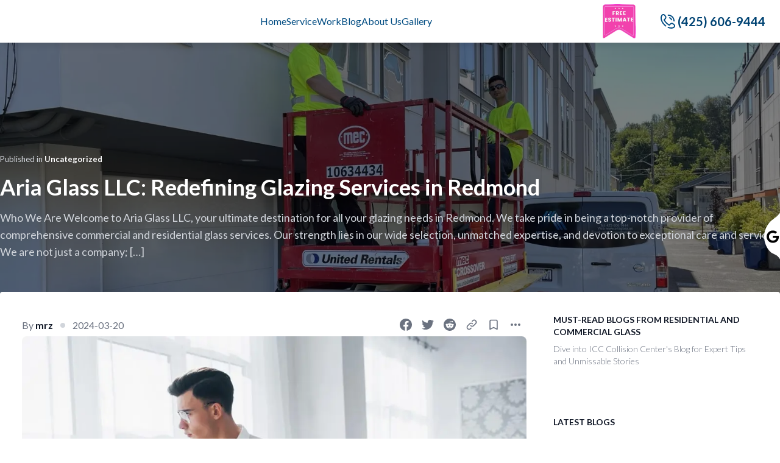

--- FILE ---
content_type: text/html; charset=utf-8
request_url: https://www.ariaglass.us/blog/aria-glass-llc-redefining-glazing-services-in-redmond
body_size: 26012
content:
<!DOCTYPE html><html dir="ltr" class="light" lang="en"><head><meta charSet="utf-8"/><meta property="og:locale" content="en_US"/><meta name="viewport" content="width=device-width, initial-scale=1 maximum-scale=1"/><meta name="apple-mobile-web-app-capable" content="yes"/><meta name="theme-color" content="#ffffff"/><link rel="apple-touch-icon" href="icons/apple-icon-180.png"/><link rel="manifest" href="/manifest.json"/><title>Aria Glass LLC is full-service Glass company. Contact us now ! | Aria Glass LLC: Redefining Glazing Services in Redmond</title><meta name="robots" content="index,follow"/><meta name="description" content="Who We Are Welcome to Aria Glass LLC, your ultimate destination for all your glazing needs in Redmond. We take pride in being a top-notch provider of comprehensive commercial and residential glass services. Our strength lies in our wide selection, unmatched expertise, and devotion to exceptional care and service. We are not just a company; [&amp;hellip;]"/><meta property="og:title" content="Aria Glass LLC is full-service Glass company. Contact us now ! | Aria Glass LLC: Redefining Glazing Services in Redmond"/><meta property="og:description" content="Who We Are Welcome to Aria Glass LLC, your ultimate destination for all your glazing needs in Redmond. We take pride in being a top-notch provider of comprehensive commercial and residential glass services. Our strength lies in our wide selection, unmatched expertise, and devotion to exceptional care and service. We are not just a company; [&amp;hellip;]"/><meta property="og:url" content="https://ariaglass.vercel.app/undefined/aria-glass-llc-redefining-glazing-services-in-redmond"/><meta property="og:type" content="article"/><meta property="og:image" content="https://www.ariaglass.us/api/og?title=Aria%20Glass%20LLC%3A%20Redefining%20Glazing%20Services%20in%20Redmond&amp;author=mrz&amp;cover=https%3A%2F%2Fwp.ariaglass.us%2Fwp-content%2Fuploads%2F2024%2F03%2Fw-18.jpg&amp;date=2024-03-20"/><meta property="og:image:alt" content="Aria Glass LLC: Redefining Glazing Services in Redmond"/><meta property="og:image:width" content="640"/><meta property="og:image:height" content="427"/><meta property="og:site_name" content="Aria Glass LLC"/><link rel="canonical" href="https://ariaglass.vercel.app/undefined/aria-glass-llc-redefining-glazing-services-in-redmond"/><meta name="next-head-count" content="20"/><link rel="preconnect" href="https://fonts.gstatic.com" crossorigin /><link rel="preload" href="/_next/static/css/31ca0d178179414a.css" as="style"/><link rel="stylesheet" href="/_next/static/css/31ca0d178179414a.css" data-n-g=""/><noscript data-n-css=""></noscript><script defer="" nomodule="" src="/_next/static/chunks/polyfills-c67a75d1b6f99dc8.js"></script><script src="/_next/static/chunks/webpack-591a3a208e864838.js" defer=""></script><script src="/_next/static/chunks/framework-2c79e2a64abdb08b.js" defer=""></script><script src="/_next/static/chunks/main-3649a4ba433a187a.js" defer=""></script><script src="/_next/static/chunks/pages/_app-a11bfbe0b1a18850.js" defer=""></script><script src="/_next/static/chunks/95b64a6e-aa8da01eaa7f9c43.js" defer=""></script><script src="/_next/static/chunks/327-02d8db1d647519da.js" defer=""></script><script src="/_next/static/chunks/536-3df07b9cbe04dc8c.js" defer=""></script><script src="/_next/static/chunks/61-39bc053accf8723c.js" defer=""></script><script src="/_next/static/chunks/123-be638c857f5a782e.js" defer=""></script><script src="/_next/static/chunks/261-1d272558e1be995d.js" defer=""></script><script src="/_next/static/chunks/234-5afe63ff98e05c3d.js" defer=""></script><script src="/_next/static/chunks/pages/blog/%5Bslug%5D-ec0c7814c3eb948c.js" defer=""></script><script src="/_next/static/9XDhAnZgMeFC0Sqg4KrRe/_buildManifest.js" defer=""></script><script src="/_next/static/9XDhAnZgMeFC0Sqg4KrRe/_ssgManifest.js" defer=""></script><style data-href="https://fonts.googleapis.com/css2?family=Lato:wght@300;400;600;700&display=swap">@font-face{font-family:'Lato';font-style:normal;font-weight:300;font-display:swap;src:url(https://fonts.gstatic.com/l/font?kit=S6u9w4BMUTPHh7USeww&skey=91f32e07d083dd3a&v=v24) format('woff')}@font-face{font-family:'Lato';font-style:normal;font-weight:400;font-display:swap;src:url(https://fonts.gstatic.com/l/font?kit=S6uyw4BMUTPHvxo&skey=2d58b92a99e1c086&v=v24) format('woff')}@font-face{font-family:'Lato';font-style:normal;font-weight:700;font-display:swap;src:url(https://fonts.gstatic.com/l/font?kit=S6u9w4BMUTPHh6UVeww&skey=3480a19627739c0d&v=v24) format('woff')}@font-face{font-family:'Lato';font-style:normal;font-weight:300;font-display:swap;src:url(https://fonts.gstatic.com/s/lato/v24/S6u9w4BMUTPHh7USSwaPGQ3q5d0N7w.woff2) format('woff2');unicode-range:U+0100-02AF,U+0304,U+0308,U+0329,U+1E00-1E9F,U+1EF2-1EFF,U+2020,U+20A0-20AB,U+20AD-20C0,U+2113,U+2C60-2C7F,U+A720-A7FF}@font-face{font-family:'Lato';font-style:normal;font-weight:300;font-display:swap;src:url(https://fonts.gstatic.com/s/lato/v24/S6u9w4BMUTPHh7USSwiPGQ3q5d0.woff2) format('woff2');unicode-range:U+0000-00FF,U+0131,U+0152-0153,U+02BB-02BC,U+02C6,U+02DA,U+02DC,U+0304,U+0308,U+0329,U+2000-206F,U+2074,U+20AC,U+2122,U+2191,U+2193,U+2212,U+2215,U+FEFF,U+FFFD}@font-face{font-family:'Lato';font-style:normal;font-weight:400;font-display:swap;src:url(https://fonts.gstatic.com/s/lato/v24/S6uyw4BMUTPHjxAwXiWtFCfQ7A.woff2) format('woff2');unicode-range:U+0100-02AF,U+0304,U+0308,U+0329,U+1E00-1E9F,U+1EF2-1EFF,U+2020,U+20A0-20AB,U+20AD-20C0,U+2113,U+2C60-2C7F,U+A720-A7FF}@font-face{font-family:'Lato';font-style:normal;font-weight:400;font-display:swap;src:url(https://fonts.gstatic.com/s/lato/v24/S6uyw4BMUTPHjx4wXiWtFCc.woff2) format('woff2');unicode-range:U+0000-00FF,U+0131,U+0152-0153,U+02BB-02BC,U+02C6,U+02DA,U+02DC,U+0304,U+0308,U+0329,U+2000-206F,U+2074,U+20AC,U+2122,U+2191,U+2193,U+2212,U+2215,U+FEFF,U+FFFD}@font-face{font-family:'Lato';font-style:normal;font-weight:700;font-display:swap;src:url(https://fonts.gstatic.com/s/lato/v24/S6u9w4BMUTPHh6UVSwaPGQ3q5d0N7w.woff2) format('woff2');unicode-range:U+0100-02AF,U+0304,U+0308,U+0329,U+1E00-1E9F,U+1EF2-1EFF,U+2020,U+20A0-20AB,U+20AD-20C0,U+2113,U+2C60-2C7F,U+A720-A7FF}@font-face{font-family:'Lato';font-style:normal;font-weight:700;font-display:swap;src:url(https://fonts.gstatic.com/s/lato/v24/S6u9w4BMUTPHh6UVSwiPGQ3q5d0.woff2) format('woff2');unicode-range:U+0000-00FF,U+0131,U+0152-0153,U+02BB-02BC,U+02C6,U+02DA,U+02DC,U+0304,U+0308,U+0329,U+2000-206F,U+2074,U+20AC,U+2122,U+2191,U+2193,U+2212,U+2215,U+FEFF,U+FFFD}</style></head><body><div id="__next"><script>!function(){try{var d=document.documentElement,c=d.classList;c.remove('light','dark');var e=localStorage.getItem('theme');if(e){c.add(e|| '')}else{c.add('light');}if(e==='light'||e==='dark'||!e)d.style.colorScheme=e||'light'}catch(t){}}();</script><header class="grid grid-cols-12  grid-row-1 gap-5 app-header sticky top-0 z-30  h-16 w-full items-center justify-between bg-light ltr:left-0 rtl:right-0 dark:border-dark-300 dark:bg-dark-250 sm:h-[70px] sm:px-6 py-1 px-4"><div class="flex w-full col-start-1 col-span-12"><div class="flex items-center gap-4 "><a class="relative flex items-center text-dark focus:outline-none dark:text-light w-40" href="/"><span class="relative overflow-hidden  w-40 aspect-[16/6]"></span></a></div><div class="hidden lg:flex md:ms-6 xl:ms-10 gap-9 !m-auto "><nav class="headerMenu flex "><div class="menuItem text-brand group cursor-pointer py-4"><a class="font-book relative inline-flex items-center text-sm font-normal xl:text-base text-heading group-hover:text-black dark:text-light dark:group-hover:text-light-500" href="/#">Home</a></div></nav><nav class="headerMenu flex "><div class="menuItem text-brand group cursor-pointer py-4"><a class="font-book relative inline-flex items-center text-sm font-normal xl:text-base text-heading group-hover:text-black dark:text-light dark:group-hover:text-light-500" href="/service">Service</a></div></nav><nav class="headerMenu flex "><div class="menuItem text-brand group cursor-pointer py-4"><a class="font-book relative inline-flex items-center text-sm font-normal xl:text-base text-heading group-hover:text-black dark:text-light dark:group-hover:text-light-500" href="/work">Work</a></div></nav><nav class="headerMenu flex "><div class="menuItem text-brand group cursor-pointer py-4"><a class="font-book relative inline-flex items-center text-sm font-normal xl:text-base text-heading group-hover:text-black dark:text-light dark:group-hover:text-light-500" href="/blog">Blog</a></div></nav><nav class="headerMenu flex "><div class="menuItem text-brand group cursor-pointer py-4"><a class="font-book relative inline-flex items-center text-sm font-normal xl:text-base text-heading group-hover:text-black dark:text-light dark:group-hover:text-light-500" href="/about-us">About Us</a></div></nav><nav class="headerMenu flex "><div class="menuItem text-brand group cursor-pointer py-4"><a class="font-book relative inline-flex items-center text-sm font-normal xl:text-base text-heading group-hover:text-black dark:text-light dark:group-hover:text-light-500" href="/gallery">Gallery</a></div></nav></div><div class="ml-auto lg:ml-0"><div class="h-8 w-8 animate-pulse rounded-full bg-light-300 dark:bg-dark-500"></div></div><a class="flex font-black gap-2 fill-brand text-brand-dark dark:text-light dark:fill-light !duration-500 capitalize text-xl items-center" aria-label="get a free quote" href="tel:4256069444"><svg version="1.1" id="Capa_1" xmlns="http://www.w3.org/2000/svg" y="0px" viewBox="0 0 511.999 511.999" class="w-6 mx-1"><g><g><g><path d="M267.998,61.092c0.337,0,0.665-0.002,1-0.002c48.74,0,94.412,18.844,128.686,53.118 c34.557,34.557,53.459,80.618,53.225,129.697c-0.052,11.045,8.859,20.042,19.905,20.095c0.033,0,0.064,0,0.097,0 c10.999,0,19.944-8.892,19.997-19.905c0.285-59.837-22.778-116.009-64.94-158.172C384.134,44.088,328.43,21.09,269.004,21.09 c-0.365,0-0.733,0.001-1.099,0.002c-11.046,0.053-19.957,9.05-19.905,20.095C248.053,52.2,256.997,61.092,267.998,61.092z"></path><path d="M511.949,412.553c-0.714-19.805-8.964-38.287-23.229-52.042c-27.931-26.933-51.332-42.481-73.646-48.929 c-30.75-8.887-59.226-0.805-84.641,24.016c-0.038,0.037-0.077,0.075-0.115,0.113l-27.066,26.865 c-16.811-9.444-49.491-30.227-85.234-65.971l-2.632-2.63c-35.508-35.507-56.423-68.373-65.939-85.253l26.839-27.041 c0.038-0.038,0.075-0.076,0.113-0.115c24.821-25.414,32.902-53.892,24.016-84.64c-6.448-22.313-21.995-45.715-48.929-73.646 C137.731,9.015,119.249,0.765,99.446,0.051C79.647-0.662,60.614,6.232,45.865,19.472l-0.574,0.516 c-0.267,0.239-0.527,0.486-0.78,0.739c-29.36,29.358-44.75,70.46-44.508,118.861c0.41,82.22,45.599,176.249,120.879,251.528 c0.063,0.063,0.125,0.124,0.188,0.186c14.152,14.132,30.22,28.116,47.762,41.567c8.765,6.721,21.319,5.063,28.041-3.702 c6.721-8.766,5.064-21.32-3.702-28.041c-16.236-12.448-31.041-25.333-44.004-38.296c-0.062-0.062-0.124-0.124-0.187-0.185 C81.095,294.683,40.361,211.239,40.002,139.387c-0.186-37.276,11.027-68.389,32.431-90.014l0.153-0.138 c14.538-13.048,36.548-12.254,50.108,1.808c51.781,53.698,48.031,79.049,25.151,102.511l-37.074,37.353 c-5.814,5.858-7.433,14.686-4.075,22.226c0.941,2.114,23.709,52.427,80.414,109.132l2.632,2.629 c56.698,56.699,107.011,79.466,109.125,80.408c7.54,3.359,16.368,1.739,22.226-4.075l37.346-37.068 c23.466-22.883,48.818-26.638,102.518,25.145c14.062,13.56,14.856,35.57,1.81,50.105l-0.141,0.157 c-21.45,21.229-52.231,32.433-89.102,32.433c-0.303,0-0.608,0-0.912-0.002c-29.471-0.147-63.598-8.226-98.689-23.362 c-10.142-4.376-21.911,0.3-26.286,10.443c-4.375,10.142,0.301,21.911,10.443,26.286c40.562,17.496,79.029,26.456,114.332,26.633 c0.375,0.001,0.748,0.002,1.122,0.002c47.914-0.001,88.608-15.379,117.738-44.51c0.254-0.254,0.5-0.513,0.739-0.78l0.519-0.577 C505.766,451.385,512.663,432.357,511.949,412.553z"></path><path d="M369.457,142.549c-21.453-21.454-42.043-27.147-51.939-29.884c-10.649-2.945-21.663,3.299-24.607,13.946 c-2.944,10.646,3.299,21.663,13.946,24.607c8.092,2.238,20.32,5.62,34.316,19.615c13.473,13.473,17.052,25.636,19.421,33.685 l0.289,0.979c2.574,8.697,10.538,14.329,19.169,14.329c1.88,0.001,3.792-0.267,5.686-0.828 c10.591-3.135,16.636-14.263,13.5-24.854l-0.271-0.918C395.882,182.744,390.14,163.232,369.457,142.549z"></path></g></g></g></svg><div class="hidden md:block">(425) 606-9444</div></a></div></header><div class=" flex min-h-screen w-full flex-col bg-light dark:bg-dark-100 " style="opacity:1;transform:none"><main class="flex flex-1 flex-col justify-between overflow-hidden"><div><div class="pb-16 mb-32 lg:pb-24 bg-white dark:bg-gray-900"><div class="w-full h-[460px] xl:h-[537px] bg-no-repeat bg-cover bg-center bg-blend-darken relative"><img alt="Aria Glass LLC: Redefining Glazing Services in Redmond" loading="lazy" decoding="async" data-nimg="fill" class="shadow-card object-cover" style="position:absolute;height:100%;width:100%;left:0;top:0;right:0;bottom:0;color:transparent" sizes="100vw" srcSet="/_next/image?url=https%3A%2F%2Fwp.ariaglass.us%2Fwp-content%2Fuploads%2F2024%2F03%2Fw-18.jpg&amp;w=640&amp;q=75 640w, /_next/image?url=https%3A%2F%2Fwp.ariaglass.us%2Fwp-content%2Fuploads%2F2024%2F03%2Fw-18.jpg&amp;w=750&amp;q=75 750w, /_next/image?url=https%3A%2F%2Fwp.ariaglass.us%2Fwp-content%2Fuploads%2F2024%2F03%2Fw-18.jpg&amp;w=828&amp;q=75 828w, /_next/image?url=https%3A%2F%2Fwp.ariaglass.us%2Fwp-content%2Fuploads%2F2024%2F03%2Fw-18.jpg&amp;w=1080&amp;q=75 1080w, /_next/image?url=https%3A%2F%2Fwp.ariaglass.us%2Fwp-content%2Fuploads%2F2024%2F03%2Fw-18.jpg&amp;w=1200&amp;q=75 1200w, /_next/image?url=https%3A%2F%2Fwp.ariaglass.us%2Fwp-content%2Fuploads%2F2024%2F03%2Fw-18.jpg&amp;w=1920&amp;q=75 1920w, /_next/image?url=https%3A%2F%2Fwp.ariaglass.us%2Fwp-content%2Fuploads%2F2024%2F03%2Fw-18.jpg&amp;w=2048&amp;q=75 2048w, /_next/image?url=https%3A%2F%2Fwp.ariaglass.us%2Fwp-content%2Fuploads%2F2024%2F03%2Fw-18.jpg&amp;w=3840&amp;q=75 3840w" src="/_next/image?url=https%3A%2F%2Fwp.ariaglass.us%2Fwp-content%2Fuploads%2F2024%2F03%2Fw-18.jpg&amp;w=3840&amp;q=75"/><div class="absolute top-0 left-0 w-full h-full bg-black bg-opacity-50"></div><div class="absolute top-20 left-1/2 px-4 mx-auto w-full max-w-screen-xl -translate-x-1/2 xl:top-1/2 xl:-translate-y-1/2 xl:px-0"><span class="block mb-4 text-gray-300">Published in <a href="#" class="font-semibold text-white hover:underline">Uncategorized</a></span><h1 class="mb-4 max-w-4xl text-2xl font-extrabold leading-none text-white sm:text-3xl lg:text-4xl">Aria Glass LLC: Redefining Glazing Services in Redmond</h1><p class="text-lg font-normal text-gray-300">Who We Are Welcome to Aria Glass LLC, your ultimate destination for all your glazing needs in Redmond. We take pride in being a top-notch provider of comprehensive commercial and residential glass services. Our strength lies in our wide selection, unmatched expertise, and devotion to exceptional care and service. We are not just a company; [&hellip;]</p></div></div><div class="flex relative z-20 justify-between p-6 -m-36 mx-4 max-w-screen-xl bg-white dark:bg-gray-800 rounded xl:-m-32 xl:p-9 xl:mx-auto"><article class="xl:w-[828px] w-full max-w-none format format-sm sm:format-base lg:format-lg format-blue dark:format-invert"><div class="flex flex-col lg:flex-row justify-between lg:items-center"><div class="flex items-center space-x-3 text-gray-500 dark:text-gray-400 text-base mb-2 lg:mb-0"><span>By <a href="#" class="text-gray-900 dark:text-white hover:underline no-underline font-semibold">mrz</a></span><span class="bg-gray-300 dark:bg-gray-400 w-2 h-2 rounded-full"></span><span><time class="font-normal text-gray-500 dark:text-gray-400 uppercase" dateTime="2024-03-20" title="2024-03-20">2024-03-20</time></span></div><aside aria-label="Share social media"><div class="not-format"><button data-tooltip-target="tooltip-facebook" class="inline-flex items-center p-2 text-sm font-medium text-center text-gray-500 bg-white rounded-lg hover:bg-gray-100 focus:ring-4 focus:outline-none dark:text-white focus:ring-gray-50 dark:bg-gray-800 dark:hover:bg-gray-700 dark:focus:ring-gray-600" type="button"><svg class="w-5 h-5 text-gray-500 dark:text-gray-400" aria-hidden="true" viewBox="0 0 18 18" fill="currentColor" xmlns="http://www.w3.org/2000/svg"><g clip-path="url(#clip0_13676_82298)"><path d="M18 9C18 4.02943 13.9706 0 9 0C4.02943 0 0 4.02943 0 9C0 13.4921 3.29115 17.2155 7.59375 17.8907V11.6016H5.30859V9H7.59375V7.01719C7.59375 4.76156 8.93742 3.51562 10.9932 3.51562C11.9776 3.51562 13.0078 3.69141 13.0078 3.69141V5.90625H11.873C10.755 5.90625 10.4062 6.60006 10.4062 7.3125V9H12.9023L12.5033 11.6016H10.4062V17.8907C14.7088 17.2155 18 13.4921 18 9Z"></path></g><defs><clipPath id="clip0_13676_82298"><rect width="18" height="18" fill="white"></rect></clipPath></defs></svg></button><div id="tooltip-facebook" role="tooltip" class="inline-block absolute invisible z-10 py-2 px-3 text-sm font-medium text-white bg-gray-900 rounded-lg shadow-sm opacity-0 transition-opacity duration-300 tooltip dark:bg-gray-700">Share on Facebook<div class="tooltip-arrow" data-popper-arrow="true"></div></div><button data-tooltip-target="tooltip-twitter" class="inline-flex items-center p-2 text-sm font-medium text-center text-gray-500 bg-white rounded-lg hover:bg-gray-100 focus:ring-4 focus:outline-none dark:text-white focus:ring-gray-50 dark:bg-gray-800 dark:hover:bg-gray-700 dark:focus:ring-gray-600" type="button"><svg class="w-5 h-5 text-gray-500 dark:text-gray-400" aria-hidden="true" viewBox="0 0 18 18" fill="currentColor" xmlns="http://www.w3.org/2000/svg"><path d="M5.66064 16.3131C12.4531 16.3131 16.1683 10.6856 16.1683 5.80539C16.1683 5.64555 16.1683 5.48643 16.1575 5.32803C16.8803 4.80525 17.5042 4.15794 18 3.41643C17.326 3.71523 16.611 3.9111 15.8789 3.99747C16.6499 3.53599 17.2269 2.81006 17.5025 1.95483C16.7776 2.38504 15.9845 2.6882 15.1574 2.85123C14.6006 2.25916 13.8642 1.86711 13.0621 1.73574C12.2601 1.60438 11.4371 1.74102 10.7205 2.12452C10.0039 2.50802 9.43367 3.11701 9.09806 3.85724C8.76245 4.59747 8.68016 5.42768 8.86392 6.21939C7.39567 6.14574 5.95932 5.76416 4.64809 5.09943C3.33686 4.4347 2.18007 3.50168 1.2528 2.36091C0.780546 3.17391 0.635904 4.13633 0.848325 5.05223C1.06075 5.96812 1.61426 6.76863 2.39616 7.29075C1.80842 7.27353 1.23349 7.11498 0.72 6.82851V6.87531C0.720233 7.72795 1.01539 8.55426 1.5554 9.21409C2.09542 9.87391 2.84705 10.3266 3.6828 10.4955C3.13911 10.6438 2.56866 10.6654 2.01528 10.5588C2.25136 11.2926 2.71082 11.9342 3.32943 12.394C3.94804 12.8539 4.69487 13.1089 5.46552 13.1235C4.69983 13.7253 3.82299 14.1703 2.88516 14.433C1.94733 14.6956 0.966911 14.7708 0 14.6542C1.68887 15.738 3.65394 16.3128 5.66064 16.3102"></path></svg></button><div id="tooltip-twitter" role="tooltip" class="inline-block absolute invisible z-10 py-2 px-3 text-sm font-medium text-white bg-gray-900 rounded-lg shadow-sm opacity-0 transition-opacity duration-300 tooltip dark:bg-gray-700">Share on Twitter<div class="tooltip-arrow" data-popper-arrow="true"></div></div><button data-tooltip-target="tooltip-reddit" class="inline-flex items-center p-2 text-sm font-medium text-center text-gray-500 bg-white rounded-lg hover:bg-gray-100 focus:ring-4 focus:outline-none dark:text-white focus:ring-gray-50 dark:bg-gray-800 dark:hover:bg-gray-700 dark:focus:ring-gray-600" type="button"><svg class="w-5 h-5 text-gray-500 dark:text-gray-400" aria-hidden="true" viewBox="0 0 18 18" fill="currentColor" xmlns="http://www.w3.org/2000/svg"><g clip-path="url(#clip0_13676_82300)"><path d="M9 18C13.9706 18 18 13.9706 18 9C18 4.02944 13.9706 0 9 0C4.02944 0 0 4.02944 0 9C0 13.9706 4.02944 18 9 18Z"></path><path d="M15.0004 8.99997C15.0004 8.27365 14.411 7.68418 13.6846 7.68418C13.3267 7.68418 13.011 7.82102 12.7794 8.0526C11.8846 7.41049 10.6425 6.98944 9.27412 6.93681L9.87412 4.12628L11.8215 4.53681C11.8425 5.03155 12.2531 5.43155 12.7583 5.43155C13.2741 5.43155 13.6952 5.01049 13.6952 4.4947C13.6952 3.97891 13.2741 3.55786 12.7583 3.55786C12.3899 3.55786 12.0741 3.76839 11.9267 4.08418L9.7478 3.62102C9.68464 3.61049 9.62148 3.62102 9.56885 3.6526C9.51622 3.68418 9.48464 3.73681 9.46359 3.79997L8.80043 6.93681C7.40043 6.97891 6.1478 7.38944 5.24254 8.0526C5.01096 7.83155 4.68464 7.68418 4.33727 7.68418C3.61096 7.68418 3.02148 8.27365 3.02148 8.99997C3.02148 9.53681 3.33727 9.98944 3.80043 10.2C3.77938 10.3263 3.76885 10.4631 3.76885 10.6C3.76885 12.621 6.11622 14.2526 9.02149 14.2526C11.9267 14.2526 14.2741 12.621 14.2741 10.6C14.2741 10.4631 14.2636 10.3368 14.2425 10.2105C14.6741 9.99997 15.0004 9.53681 15.0004 8.99997ZM6.00043 9.93681C6.00043 9.42102 6.42148 8.99997 6.93727 8.99997C7.45306 8.99997 7.87412 9.42102 7.87412 9.93681C7.87412 10.4526 7.45306 10.8737 6.93727 10.8737C6.42148 10.8737 6.00043 10.4526 6.00043 9.93681ZM11.232 12.4105C10.5899 13.0526 9.36885 13.0947 9.01096 13.0947C8.65306 13.0947 7.42148 13.0421 6.7899 12.4105C6.69517 12.3158 6.69517 12.1579 6.7899 12.0631C6.88464 11.9684 7.04254 11.9684 7.13727 12.0631C7.53727 12.4631 8.40043 12.6105 9.02149 12.6105C9.64254 12.6105 10.4952 12.4631 10.9057 12.0631C11.0004 11.9684 11.1583 11.9684 11.2531 12.0631C11.3267 12.1684 11.3267 12.3158 11.232 12.4105ZM11.0636 10.8737C10.5478 10.8737 10.1267 10.4526 10.1267 9.93681C10.1267 9.42102 10.5478 8.99997 11.0636 8.99997C11.5794 8.99997 12.0004 9.42102 12.0004 9.93681C12.0004 10.4526 11.5794 10.8737 11.0636 10.8737Z" fill="white"></path></g><defs><clipPath id="clip0_13676_82300"><rect width="18" height="18"></rect></clipPath></defs></svg></button><div id="tooltip-reddit" role="tooltip" class="inline-block absolute invisible z-10 py-2 px-3 text-sm font-medium text-white bg-gray-900 rounded-lg shadow-sm opacity-0 transition-opacity duration-300 tooltip dark:bg-gray-700">Post on Reddit<div class="tooltip-arrow" data-popper-arrow="true"></div></div><button data-tooltip-target="tooltip-link" class="inline-flex items-center p-2 text-sm font-medium text-center text-gray-500 bg-white rounded-lg hover:bg-gray-100 focus:ring-4 focus:outline-none dark:text-white focus:ring-gray-50 dark:bg-gray-800 dark:hover:bg-gray-700 dark:focus:ring-gray-600" type="button"><svg class="w-5 h-5 text-gray-500 dark:text-gray-400" fill="none" stroke="currentColor" viewBox="0 0 24 24" xmlns="http://www.w3.org/2000/svg"><path stroke-linecap="round" stroke-linejoin="round" stroke-width="2" d="M13.828 10.172a4 4 0 00-5.656 0l-4 4a4 4 0 105.656 5.656l1.102-1.101m-.758-4.899a4 4 0 005.656 0l4-4a4 4 0 00-5.656-5.656l-1.1 1.1"></path></svg></button><div id="tooltip-link" role="tooltip" class="inline-block absolute invisible z-10 py-2 px-3 text-sm font-medium text-white bg-gray-900 rounded-lg shadow-sm opacity-0 transition-opacity duration-300 tooltip dark:bg-gray-700">Share link<div class="tooltip-arrow" data-popper-arrow="true"></div></div><button data-tooltip-target="tooltip-save" class="inline-flex items-center p-2 text-sm font-medium text-center text-gray-500 bg-white rounded-lg hover:bg-gray-100 focus:ring-4 focus:outline-none dark:text-white focus:ring-gray-50 dark:bg-gray-800 dark:hover:bg-gray-700 dark:focus:ring-gray-600" type="button"><svg class="w-5 h-5 text-gray-500 dark:text-gray-400" aria-hidden="true" fill="none" stroke="currentColor" viewBox="0 0 24 24" xmlns="http://www.w3.org/2000/svg"><path stroke-linecap="round" stroke-linejoin="round" stroke-width="2" d="M5 5a2 2 0 012-2h10a2 2 0 012 2v16l-7-3.5L5 21V5z"></path></svg></button><div id="tooltip-save" role="tooltip" class="inline-block absolute invisible z-10 py-2 px-3 text-sm font-medium text-white bg-gray-900 rounded-lg shadow-sm opacity-0 transition-opacity duration-300 tooltip dark:bg-gray-700">Save this article<div class="tooltip-arrow" data-popper-arrow="true"></div></div><button id="dropdownMenuIconHorizontalButton" data-dropdown-toggle="dropdownDotsHorizontal" class="inline-flex items-center p-2 text-sm font-medium text-center text-gray-500 bg-white rounded-lg hover:bg-gray-100 focus:ring-4 focus:outline-none dark:text-white focus:ring-gray-50 dark:bg-gray-800 dark:hover:bg-gray-700 dark:focus:ring-gray-600" type="button"><svg class="w-5 h-5 text-gray-500 dark:text-gray-400" aria-hidden="true" fill="currentColor" viewBox="0 0 20 20" xmlns="http://www.w3.org/2000/svg"><path d="M6 10a2 2 0 11-4 0 2 2 0 014 0zM12 10a2 2 0 11-4 0 2 2 0 014 0zM16 12a2 2 0 100-4 2 2 0 000 4z"></path></svg></button><div id="dropdownDotsHorizontal" class="hidden z-10 w-36 bg-white rounded divide-y divide-gray-100 shadow dark:bg-gray-700 dark:divide-gray-600"><ul class="py-1 text-sm text-gray-700 dark:text-gray-200" aria-labelledby="dropdownMenuIconHorizontalButton"><li><a href="#" class="block py-2 px-4 hover:bg-gray-100 dark:hover:bg-gray-600 dark:hover:text-white">Add to collection</a></li><li><a href="#" class="block py-2 px-4 hover:bg-gray-100 dark:hover:bg-gray-600 dark:hover:text-white">Report</a></li></ul></div></div></aside></div><figure class="w-full aspect-video relative  "><img alt="Aria Glass is your ultimate destination for all your glazing needs in Redmond" loading="lazy" decoding="async" data-nimg="fill" class="object-cover object-center mx-auto !relative rounded-lg" style="position:absolute;height:100%;width:100%;left:0;top:0;right:0;bottom:0;color:transparent" sizes="100vw" srcSet="/_next/image?url=https%3A%2F%2Fwp.ariaglass.us%2Fwp-content%2Fuploads%2F2024%2F03%2Fthinks-about-new-perspectives-gorgeous-man-eyeglasses-stand-indoor-holding-alcohol-1024x683.jpg&amp;w=640&amp;q=75 640w, /_next/image?url=https%3A%2F%2Fwp.ariaglass.us%2Fwp-content%2Fuploads%2F2024%2F03%2Fthinks-about-new-perspectives-gorgeous-man-eyeglasses-stand-indoor-holding-alcohol-1024x683.jpg&amp;w=750&amp;q=75 750w, /_next/image?url=https%3A%2F%2Fwp.ariaglass.us%2Fwp-content%2Fuploads%2F2024%2F03%2Fthinks-about-new-perspectives-gorgeous-man-eyeglasses-stand-indoor-holding-alcohol-1024x683.jpg&amp;w=828&amp;q=75 828w, /_next/image?url=https%3A%2F%2Fwp.ariaglass.us%2Fwp-content%2Fuploads%2F2024%2F03%2Fthinks-about-new-perspectives-gorgeous-man-eyeglasses-stand-indoor-holding-alcohol-1024x683.jpg&amp;w=1080&amp;q=75 1080w, /_next/image?url=https%3A%2F%2Fwp.ariaglass.us%2Fwp-content%2Fuploads%2F2024%2F03%2Fthinks-about-new-perspectives-gorgeous-man-eyeglasses-stand-indoor-holding-alcohol-1024x683.jpg&amp;w=1200&amp;q=75 1200w, /_next/image?url=https%3A%2F%2Fwp.ariaglass.us%2Fwp-content%2Fuploads%2F2024%2F03%2Fthinks-about-new-perspectives-gorgeous-man-eyeglasses-stand-indoor-holding-alcohol-1024x683.jpg&amp;w=1920&amp;q=75 1920w, /_next/image?url=https%3A%2F%2Fwp.ariaglass.us%2Fwp-content%2Fuploads%2F2024%2F03%2Fthinks-about-new-perspectives-gorgeous-man-eyeglasses-stand-indoor-holding-alcohol-1024x683.jpg&amp;w=2048&amp;q=75 2048w, /_next/image?url=https%3A%2F%2Fwp.ariaglass.us%2Fwp-content%2Fuploads%2F2024%2F03%2Fthinks-about-new-perspectives-gorgeous-man-eyeglasses-stand-indoor-holding-alcohol-1024x683.jpg&amp;w=3840&amp;q=75 3840w" src="/_next/image?url=https%3A%2F%2Fwp.ariaglass.us%2Fwp-content%2Fuploads%2F2024%2F03%2Fthinks-about-new-perspectives-gorgeous-man-eyeglasses-stand-indoor-holding-alcohol-1024x683.jpg&amp;w=3840&amp;q=75"/><figcaption>Aria Glass is your ultimate destination for all your glazing needs in Redmond</figcaption></figure><h2 class="lead">Who We Are</h2><p class="">Welcome to Aria Glass LLC, your ultimate destination for all your glazing needs in Redmond. We take pride in being a top-notch provider of comprehensive commercial and residential glass services. Our strength lies in our wide selection, unmatched expertise, and devotion to exceptional care and service. We are not just a company; we are a community of exceptional craftsmen dedicated to delivering top-notch quality and customer service.</p><h2 class="">Our Ethos</h2><p class="">At Aria Glass LLC, we understand that every glass project is unique and requires a tailored approach. That's why we go beyond the standard to provide quality products that meet your specific needs. Our dedicated team takes pride in servicing more than anyone else in the glass service industry. It's not about ticking off tasks on a to-do list; it's about going above and beyond to ensure your satisfaction.</p><h2 class="">Our Commercial Glazing Services</h2><p class="">Business owners, we've got you covered. From storefront installations to bespoke interior glasswork, we offer robust, high-quality glass solutions that elevate your business aesthetic and functionality. We understand that your business is your livelihood, and that's why we're committed to providing you with solutions that not only meet your needs but also enhance your brand and business image.</p><figure class="w-full aspect-video relative  "><img alt="Premium Residential Window Solutions" loading="lazy" decoding="async" data-nimg="fill" class="object-cover object-center mx-auto !relative rounded-lg" style="position:absolute;height:100%;width:100%;left:0;top:0;right:0;bottom:0;color:transparent" sizes="100vw" srcSet="/_next/image?url=https%3A%2F%2Fwp.ariaglass.us%2Fwp-content%2Fuploads%2F2024%2F02%2Fillustration-3d-rendering-large-luxury-modern-bright-interiors-living-room-mockup-computer-digitally-generated-image-1.jpg&amp;w=640&amp;q=75 640w, /_next/image?url=https%3A%2F%2Fwp.ariaglass.us%2Fwp-content%2Fuploads%2F2024%2F02%2Fillustration-3d-rendering-large-luxury-modern-bright-interiors-living-room-mockup-computer-digitally-generated-image-1.jpg&amp;w=750&amp;q=75 750w, /_next/image?url=https%3A%2F%2Fwp.ariaglass.us%2Fwp-content%2Fuploads%2F2024%2F02%2Fillustration-3d-rendering-large-luxury-modern-bright-interiors-living-room-mockup-computer-digitally-generated-image-1.jpg&amp;w=828&amp;q=75 828w, /_next/image?url=https%3A%2F%2Fwp.ariaglass.us%2Fwp-content%2Fuploads%2F2024%2F02%2Fillustration-3d-rendering-large-luxury-modern-bright-interiors-living-room-mockup-computer-digitally-generated-image-1.jpg&amp;w=1080&amp;q=75 1080w, /_next/image?url=https%3A%2F%2Fwp.ariaglass.us%2Fwp-content%2Fuploads%2F2024%2F02%2Fillustration-3d-rendering-large-luxury-modern-bright-interiors-living-room-mockup-computer-digitally-generated-image-1.jpg&amp;w=1200&amp;q=75 1200w, /_next/image?url=https%3A%2F%2Fwp.ariaglass.us%2Fwp-content%2Fuploads%2F2024%2F02%2Fillustration-3d-rendering-large-luxury-modern-bright-interiors-living-room-mockup-computer-digitally-generated-image-1.jpg&amp;w=1920&amp;q=75 1920w, /_next/image?url=https%3A%2F%2Fwp.ariaglass.us%2Fwp-content%2Fuploads%2F2024%2F02%2Fillustration-3d-rendering-large-luxury-modern-bright-interiors-living-room-mockup-computer-digitally-generated-image-1.jpg&amp;w=2048&amp;q=75 2048w, /_next/image?url=https%3A%2F%2Fwp.ariaglass.us%2Fwp-content%2Fuploads%2F2024%2F02%2Fillustration-3d-rendering-large-luxury-modern-bright-interiors-living-room-mockup-computer-digitally-generated-image-1.jpg&amp;w=3840&amp;q=75 3840w" src="/_next/image?url=https%3A%2F%2Fwp.ariaglass.us%2Fwp-content%2Fuploads%2F2024%2F02%2Fillustration-3d-rendering-large-luxury-modern-bright-interiors-living-room-mockup-computer-digitally-generated-image-1.jpg&amp;w=3840&amp;q=75"/><figcaption>Premium Residential Window Solutions</figcaption></figure><h2 class="">Our Residential Glazing Services</h2><p class="">For our residential clients, we're more than just a service provider; we're your partner in making your homes more comfortable and stylish. Our services include window replacements, custom shower enclosures, ornamental glasswork, and more. Our goal is to provide you with quality glass solutions that enhance the aesthetic value of your home while providing functionality and comfort.</p><figure class="w-full aspect-video relative  "><img loading="lazy" decoding="async" data-nimg="fill" class="object-cover object-center mx-auto !relative rounded-lg" style="position:absolute;height:100%;width:100%;left:0;top:0;right:0;bottom:0;color:transparent" sizes="100vw" srcSet="/_next/image?url=https%3A%2F%2Fwp.ariaglass.us%2Fwp-content%2Fuploads%2F2024%2F02%2Finterior-living-room-light-colors-window-with-white-tulle-sleeping-cat-windowsill-1024x720.jpg&amp;w=640&amp;q=75 640w, /_next/image?url=https%3A%2F%2Fwp.ariaglass.us%2Fwp-content%2Fuploads%2F2024%2F02%2Finterior-living-room-light-colors-window-with-white-tulle-sleeping-cat-windowsill-1024x720.jpg&amp;w=750&amp;q=75 750w, /_next/image?url=https%3A%2F%2Fwp.ariaglass.us%2Fwp-content%2Fuploads%2F2024%2F02%2Finterior-living-room-light-colors-window-with-white-tulle-sleeping-cat-windowsill-1024x720.jpg&amp;w=828&amp;q=75 828w, /_next/image?url=https%3A%2F%2Fwp.ariaglass.us%2Fwp-content%2Fuploads%2F2024%2F02%2Finterior-living-room-light-colors-window-with-white-tulle-sleeping-cat-windowsill-1024x720.jpg&amp;w=1080&amp;q=75 1080w, /_next/image?url=https%3A%2F%2Fwp.ariaglass.us%2Fwp-content%2Fuploads%2F2024%2F02%2Finterior-living-room-light-colors-window-with-white-tulle-sleeping-cat-windowsill-1024x720.jpg&amp;w=1200&amp;q=75 1200w, /_next/image?url=https%3A%2F%2Fwp.ariaglass.us%2Fwp-content%2Fuploads%2F2024%2F02%2Finterior-living-room-light-colors-window-with-white-tulle-sleeping-cat-windowsill-1024x720.jpg&amp;w=1920&amp;q=75 1920w, /_next/image?url=https%3A%2F%2Fwp.ariaglass.us%2Fwp-content%2Fuploads%2F2024%2F02%2Finterior-living-room-light-colors-window-with-white-tulle-sleeping-cat-windowsill-1024x720.jpg&amp;w=2048&amp;q=75 2048w, /_next/image?url=https%3A%2F%2Fwp.ariaglass.us%2Fwp-content%2Fuploads%2F2024%2F02%2Finterior-living-room-light-colors-window-with-white-tulle-sleeping-cat-windowsill-1024x720.jpg&amp;w=3840&amp;q=75 3840w" src="/_next/image?url=https%3A%2F%2Fwp.ariaglass.us%2Fwp-content%2Fuploads%2F2024%2F02%2Finterior-living-room-light-colors-window-with-white-tulle-sleeping-cat-windowsill-1024x720.jpg&amp;w=3840&amp;q=75"/><figcaption></figcaption></figure><h2 class="">Expanding Our Services: Beyond the Basics</h2><p class="">At Aria Glass LLC, we are constantly exploring new ways to serve you better. Beyond our traditional offerings, we've expanded our services to include <strong>screen door installations, vanity and bathroom mirrors, custom mirrors for both residential and commercial spaces, as well as custom framed and frameless shower doors</strong>. Whether you're looking to replace a window, add a touch of elegance with a custom mirror, or revamp your bathroom with a new shower door, we have the expertise to bring your vision to life.</p><p class="">Our team is equipped to handle projects of all sizes – from a simple mirror addition that enhances the spaciousness of a room to comprehensive window replacement projects that improve energy efficiency and aesthetic appeal. For businesses, custom mirrors or glass installations can elevate your space, offering a luxe finish that impresses clients and customers alike.</p><p class="">At Aria Glass LLC, your satisfaction is our priority. We work closely with you to understand your needs and preferences, ensuring that every project is completed to your utmost satisfaction. Whether it's enhancing the natural light in your home with strategically placed mirrors or providing that perfect frameless shower door for a sleek, modern bathroom, we're here to bring your glass and glazing dreams to reality.</p><h2 class="">Why Choose Us</h2><p class="">What sets us apart from the competition? It's our genuine care for you, our clients. We believe that a successful project is one that is completed with your satisfaction as our top priority. And to achieve this, we go the extra mile, striving to serve you better than anyone else in the industry. At Aria Glass LLC, your satisfaction is our success.</p><p class="">At the end of the day, our mission is to provide you with an unparalleled service experience, backed by quality products and superior craftsmanship. So, when you're ready to kick off your next glass project, remember Aria Glass LLC – your trusted partner in all your glazing needs. We're not just a company - we're a community that truly cares.</p></article><aside class="hidden xl:block" aria-labelledby="sidebar-label"><div class="xl:w-[336px] sticky top-20"><h3 id="sidebar-label" class="sr-only">Sidebar</h3><div class="mb-8"><h4 class="mb-2 text-sm font-bold text-gray-900 dark:text-white uppercase">Must-Read Blogs from <!-- -->Residential and Commercial Glass</h4><p class="mb-4 text-sm font-light text-gray-500 dark:text-gray-400">Dive into ICC Collision Center&#x27;s Blog for Expert Tips and Unmissable Stories</p><button type="button" data-modal-toggle="newsletter-modal" class="text-white bg-primary-700 hover:bg-primary-800 focus:ring-4 focus:ring-primary-300 font-medium rounded-lg text-sm px-5 py-2.5 mr-2 mb-2 dark:bg-primary-600 dark:hover:bg-primary-700 focus:outline-none dark:focus:ring-primary-800 text-center w-full">Subscribe</button></div><div class="mb-12"><h4 class="mb-4 text-sm font-bold text-gray-900 dark:text-white uppercase">Latest Blogs</h4><div class="mb-6 flex items-center"><a class="shrink-0" href="/blog/aria-glass-llc-redefining-glazing-services-in-redmond"><img alt="Aria Glass LLC: Redefining Glazing Services in Redmond" loading="lazy" width="256" height="256" decoding="async" data-nimg="1" class="mr-4 max-w-full w-24 h-24 rounded-lg object-cover" style="color:transparent" srcSet="/_next/image?url=https%3A%2F%2Fwp.ariaglass.us%2Fwp-content%2Fuploads%2F2024%2F03%2Fw-18.jpg&amp;w=256&amp;q=100 1x, /_next/image?url=https%3A%2F%2Fwp.ariaglass.us%2Fwp-content%2Fuploads%2F2024%2F03%2Fw-18.jpg&amp;w=640&amp;q=100 2x" src="/_next/image?url=https%3A%2F%2Fwp.ariaglass.us%2Fwp-content%2Fuploads%2F2024%2F03%2Fw-18.jpg&amp;w=640&amp;q=100"/></a><div><a href="/blog/aria-glass-llc-redefining-glazing-services-in-redmond"><h5 class="mb-2 text-lg font-bold leading-tight dark:text-white text-gray-900">Aria Glass LLC: Redefining Glazing Services in Redmond</h5></a><p class="mb-2 font-light text-gray-500 dark:text-gray-400 line-clamp-2">Who We Are Welcome to Aria Glass LLC, your ultimate destination for all your glazing needs in Redmond. We take pride in being a top-notch provider of comprehensive commercial and residential glass services. Our strength lies in our wide selection, unmatched expertise, and devotion to exceptional care and service. We are not just a company; [&amp;hellip;]</p><a class="inline-flex items-center font-medium underline underline-offset-4 text-primary-600 dark:text-primary-500 hover:no-underline" href="/blog/aria-glass-llc-redefining-glazing-services-in-redmond">Read in <!-- -->3<!-- --> minutes</a></div></div><div class="mb-6 flex items-center"><a class="shrink-0" href="/blog/the-art-of-glass-repair-local-mastery-for-your-homes-safety-and-elegance"><img alt="The Art of Glass Repair: Local Mastery for Your Home&amp;#8217;s Safety and Elegance" loading="lazy" width="256" height="256" decoding="async" data-nimg="1" class="mr-4 max-w-full w-24 h-24 rounded-lg object-cover" style="color:transparent" srcSet="/_next/image?url=https%3A%2F%2Fwp.ariaglass.us%2Fwp-content%2Fuploads%2F2024%2F03%2Fsmiling-young-female-sitting-armchair-living-room-holding-cup-coffee.jpg&amp;w=256&amp;q=100 1x, /_next/image?url=https%3A%2F%2Fwp.ariaglass.us%2Fwp-content%2Fuploads%2F2024%2F03%2Fsmiling-young-female-sitting-armchair-living-room-holding-cup-coffee.jpg&amp;w=640&amp;q=100 2x" src="/_next/image?url=https%3A%2F%2Fwp.ariaglass.us%2Fwp-content%2Fuploads%2F2024%2F03%2Fsmiling-young-female-sitting-armchair-living-room-holding-cup-coffee.jpg&amp;w=640&amp;q=100"/></a><div><a href="/blog/the-art-of-glass-repair-local-mastery-for-your-homes-safety-and-elegance"><h5 class="mb-2 text-lg font-bold leading-tight dark:text-white text-gray-900">The Art of Glass Repair: Local Mastery for Your Home&amp;#8217;s Safety and Elegance</h5></a><p class="mb-2 font-light text-gray-500 dark:text-gray-400 line-clamp-2">Glimmers of an invisible sword, standing steadfast against the tempests of the outside world, yet fragile enough to shatter into a thousand pieces with one misstep – this is the paradox of glass. No other material embodies such duality, offering both the delicate beauty that light embraces and an ironclad duty to safeguard our sanctuaries. [&amp;hellip;]</p><a class="inline-flex items-center font-medium underline underline-offset-4 text-primary-600 dark:text-primary-500 hover:no-underline" href="/blog/the-art-of-glass-repair-local-mastery-for-your-homes-safety-and-elegance">Read in <!-- -->5<!-- --> minutes</a></div></div><div class="mb-6 flex items-center"><a class="shrink-0" href="/blog/a-comprehensive-guide-to-window-replacement-for-homeowners"><img alt="A Comprehensive Guide to Window Replacement for Homeowners" loading="lazy" width="256" height="256" decoding="async" data-nimg="1" class="mr-4 max-w-full w-24 h-24 rounded-lg object-cover" style="color:transparent" srcSet="/_next/image?url=https%3A%2F%2Fwp.ariaglass.us%2Fwp-content%2Fuploads%2F2024%2F02%2Frain-effect-urban-background.jpg&amp;w=256&amp;q=100 1x, /_next/image?url=https%3A%2F%2Fwp.ariaglass.us%2Fwp-content%2Fuploads%2F2024%2F02%2Frain-effect-urban-background.jpg&amp;w=640&amp;q=100 2x" src="/_next/image?url=https%3A%2F%2Fwp.ariaglass.us%2Fwp-content%2Fuploads%2F2024%2F02%2Frain-effect-urban-background.jpg&amp;w=640&amp;q=100"/></a><div><a href="/blog/a-comprehensive-guide-to-window-replacement-for-homeowners"><h5 class="mb-2 text-lg font-bold leading-tight dark:text-white text-gray-900">A Comprehensive Guide to Window Replacement for Homeowners</h5></a><p class="mb-2 font-light text-gray-500 dark:text-gray-400 line-clamp-2">Your home&amp;#8217;s windows are more than mere apertures to the outside world. They form a critical part of your property&amp;#8217;s insulation, safety, aesthetics, and overall comfort. Yet often, these crucial components are overlooked until a problem becomes impossible to ignore. For homeowners ready to tackle the rejuvenation of their living space, a comprehensive window replacement [&amp;hellip;]</p><a class="inline-flex items-center font-medium underline underline-offset-4 text-primary-600 dark:text-primary-500 hover:no-underline" href="/blog/a-comprehensive-guide-to-window-replacement-for-homeowners">Read in <!-- -->5<!-- --> minutes</a></div></div><div class="mb-6 flex items-center"><a class="shrink-0" href="/blog/the-future-of-glazing-trends-and-innovations-with-aria-glass"><img alt="The Future of Glazing: Trends and Innovations with Aria Glass" loading="lazy" width="256" height="256" decoding="async" data-nimg="1" class="mr-4 max-w-full w-24 h-24 rounded-lg object-cover" style="color:transparent" srcSet="/_next/image?url=https%3A%2F%2Fwp.ariaglass.us%2Fwp-content%2Fuploads%2F2024%2F02%2F2150683451.jpg&amp;w=256&amp;q=100 1x, /_next/image?url=https%3A%2F%2Fwp.ariaglass.us%2Fwp-content%2Fuploads%2F2024%2F02%2F2150683451.jpg&amp;w=640&amp;q=100 2x" src="/_next/image?url=https%3A%2F%2Fwp.ariaglass.us%2Fwp-content%2Fuploads%2F2024%2F02%2F2150683451.jpg&amp;w=640&amp;q=100"/></a><div><a href="/blog/the-future-of-glazing-trends-and-innovations-with-aria-glass"><h5 class="mb-2 text-lg font-bold leading-tight dark:text-white text-gray-900">The Future of Glazing: Trends and Innovations with Aria Glass</h5></a><p class="mb-2 font-light text-gray-500 dark:text-gray-400 line-clamp-2">Steering the vast expanse of architecture and interior design, the glazing industry is on a trajectory few dare to envision. In the context of interior design and architectural vision, the glazing sector is not simply a spectator to innovation; it is the very heart of a movement that&amp;#8217;s setting the standard for spatial aesthetics. Meet [&amp;hellip;]</p><a class="inline-flex items-center font-medium underline underline-offset-4 text-primary-600 dark:text-primary-500 hover:no-underline" href="/blog/the-future-of-glazing-trends-and-innovations-with-aria-glass">Read in <!-- -->4<!-- --> minutes</a></div></div></div><div><button class="flex relative justify-center mb-3 w-full h-48 bg-gray-100 rounded-lg dark:bg-gray-700"><img alt="Touch With Us Pic" loading="lazy" decoding="async" data-nimg="fill" class="rounded-lg" style="position:absolute;height:100%;width:100%;left:0;top:0;right:0;bottom:0;color:transparent" sizes="100vw" srcSet="/_next/image?url=%2FcalltoAction.jpg&amp;w=640&amp;q=75 640w, /_next/image?url=%2FcalltoAction.jpg&amp;w=750&amp;q=75 750w, /_next/image?url=%2FcalltoAction.jpg&amp;w=828&amp;q=75 828w, /_next/image?url=%2FcalltoAction.jpg&amp;w=1080&amp;q=75 1080w, /_next/image?url=%2FcalltoAction.jpg&amp;w=1200&amp;q=75 1200w, /_next/image?url=%2FcalltoAction.jpg&amp;w=1920&amp;q=75 1920w, /_next/image?url=%2FcalltoAction.jpg&amp;w=2048&amp;q=75 2048w, /_next/image?url=%2FcalltoAction.jpg&amp;w=3840&amp;q=75 3840w" src="/_next/image?url=%2FcalltoAction.jpg&amp;w=3840&amp;q=75"/></button><p class="mb-2 text-sm font-light text-gray-500 dark:text-gray-400">Ready to elevate your Interior Design experience? Fill out the form now – let&#x27;s embark on the journey together!</p></div></div></aside></div></div></div><a href="https://g.page/r/Cd5Rg15P_iI7EBE/review" target="_blank"><svg class="fixed right-0 translate-x-[27px] top-[45%] cursor-pointer hover:translate-x-0 transition " width="53" height="128" viewBox="0 0 53 128" fill="none" xmlns="http://www.w3.org/2000/svg"><path fill-rule="evenodd" clip-rule="evenodd" d="M15.6632 35.2207C21.5102 31.1093 28.2242 26.3884 32.7812 8.85841C32.9277 8.29475 33 7.7055 33 7.12311V7.12311C33 3.18912 36.1891 4.31551e-07 40.1231 4.78463e-07L52.9 6.30826e-07C52.9552 6.31485e-07 53 0.0447699 53 0.0999991L53 127.8C53 127.91 52.9105 128 52.8 128L40.0835 128C36.1714 128 33 124.829 33 120.917V120.917C33 120.308 32.919 119.689 32.7606 119.101C27.0214 97.8173 21.3169 95.3518 16.1022 93.098C14.1218 92.242 12.2119 91.4165 10.3977 89.6023C3.74017 82.9447 6.44955e-07 73.9152 7.5723e-07 64.5C8.69505e-07 55.0848 3.74017 46.0552 10.3977 39.3977C11.9966 37.7988 13.7852 36.5412 15.6632 35.2207Z" fill="white"></path><path d="M27.2825 58.1649V53H27.9221V57.6101H30.3775V58.1649H27.2825Z" fill="black"></path><path d="M32.9464 58.2456C32.5647 58.2456 32.2354 58.1632 31.9586 57.9985C31.6834 57.832 31.4711 57.6 31.3215 57.3024C31.1736 57.0031 31.0997 56.6551 31.0997 56.2583C31.0997 55.8615 31.1736 55.5118 31.3215 55.2092C31.4711 54.9049 31.6791 54.6678 31.9457 54.498C32.2139 54.3265 32.5268 54.2408 32.8845 54.2408C33.0908 54.2408 33.2946 54.2744 33.4957 54.3417C33.6969 54.4089 33.88 54.5182 34.0451 54.6695C34.2102 54.8192 34.3417 55.0175 34.4397 55.2647C34.5377 55.5118 34.5867 55.8162 34.5867 56.1776V56.4298H31.533V55.9154H33.9677C33.9677 55.6968 33.923 55.5018 33.8336 55.3303C33.7459 55.1588 33.6204 55.0234 33.4571 54.9242C33.2954 54.825 33.1046 54.7754 32.8845 54.7754C32.642 54.7754 32.4323 54.8343 32.2552 54.952C32.0798 55.068 31.9448 55.2193 31.8502 55.4059C31.7557 55.5925 31.7084 55.7926 31.7084 56.0061V56.3491C31.7084 56.6417 31.76 56.8897 31.8631 57.0931C31.968 57.2948 32.1133 57.4487 32.299 57.5546C32.4847 57.6588 32.7005 57.711 32.9464 57.711C33.1063 57.711 33.2507 57.6891 33.3797 57.6454C33.5104 57.6 33.623 57.5327 33.7176 57.4436C33.8121 57.3529 33.8852 57.2402 33.9368 57.1057L34.5248 57.2671C34.4629 57.4621 34.3589 57.6336 34.2128 57.7816C34.0666 57.9279 33.8861 58.0422 33.6711 58.1246C33.4562 58.2053 33.2146 58.2456 32.9464 58.2456Z" fill="black"></path><path d="M36.6785 58.2557C36.4274 58.2557 36.1996 58.2095 35.995 58.117C35.7904 58.0228 35.6279 57.8875 35.5075 57.711C35.3872 57.5327 35.327 57.3175 35.327 57.0654C35.327 56.8434 35.3717 56.6635 35.4611 56.5257C35.5505 56.3861 35.67 56.2768 35.8196 56.1978C35.9692 56.1188 36.1343 56.0599 36.3148 56.0213C36.4971 55.9809 36.6802 55.949 36.8642 55.9254C37.1049 55.8952 37.3 55.8725 37.4496 55.8573C37.6009 55.8405 37.711 55.8128 37.7798 55.7741C37.8503 55.7355 37.8855 55.6682 37.8855 55.5724V55.5522C37.8855 55.3034 37.8159 55.11 37.6766 54.9721C37.539 54.8343 37.3301 54.7654 37.0499 54.7654C36.7593 54.7654 36.5314 54.8276 36.3664 54.952C36.2013 55.0764 36.0852 55.2092 36.0182 55.3504L35.4405 55.1487C35.5436 54.9133 35.6812 54.73 35.8531 54.5989C36.0268 54.4661 36.2159 54.3736 36.4205 54.3215C36.6269 54.2677 36.8298 54.2408 37.0292 54.2408C37.1565 54.2408 37.3026 54.2559 37.4677 54.2862C37.6345 54.3148 37.7952 54.3745 37.95 54.4652C38.1065 54.556 38.2363 54.6931 38.3394 54.8763C38.4426 55.0596 38.4942 55.305 38.4942 55.6127V58.1649H37.8855V57.6404H37.8546C37.8133 57.7244 37.7445 57.8144 37.6482 57.9102C37.5519 58.006 37.4238 58.0876 37.2639 58.1548C37.104 58.2221 36.9089 58.2557 36.6785 58.2557ZM36.7713 57.7211C37.012 57.7211 37.2149 57.6748 37.38 57.5823C37.5468 57.4899 37.6723 57.3705 37.7566 57.2242C37.8425 57.078 37.8855 56.9241 37.8855 56.7627V56.218C37.8597 56.2482 37.803 56.276 37.7153 56.3012C37.6293 56.3247 37.5296 56.3458 37.4161 56.3643C37.3043 56.3811 37.1952 56.3962 37.0885 56.4096C36.9837 56.4214 36.8985 56.4315 36.8332 56.4399C36.675 56.4601 36.5271 56.4929 36.3896 56.5383C36.2538 56.582 36.1437 56.6484 36.0595 56.7375C35.9769 56.8249 35.9357 56.9443 35.9357 57.0956C35.9357 57.3024 36.0139 57.4588 36.1704 57.5647C36.3286 57.6689 36.5289 57.7211 36.7713 57.7211Z" fill="black"></path><path d="M42.7028 54.2912L41.2378 58.1649H40.6188L39.1538 54.2912H39.8141L40.9077 57.3781H40.9489L42.0425 54.2912H42.7028Z" fill="black"></path><path d="M45.0253 58.2456C44.6436 58.2456 44.3143 58.1632 44.0375 57.9985C43.7624 57.832 43.55 57.6 43.4004 57.3024C43.2526 57.0031 43.1786 56.6551 43.1786 56.2583C43.1786 55.8615 43.2526 55.5118 43.4004 55.2092C43.55 54.9049 43.7581 54.6678 44.0246 54.498C44.2928 54.3265 44.6058 54.2408 44.9634 54.2408C45.1698 54.2408 45.3735 54.2744 45.5747 54.3417C45.7759 54.4089 45.959 54.5182 46.1241 54.6695C46.2891 54.8192 46.4207 55.0175 46.5187 55.2647C46.6167 55.5118 46.6657 55.8162 46.6657 56.1776V56.4298H43.6119V55.9154H46.0467C46.0467 55.6968 46.002 55.5018 45.9126 55.3303C45.8249 55.1588 45.6994 55.0234 45.536 54.9242C45.3744 54.825 45.1835 54.7754 44.9634 54.7754C44.721 54.7754 44.5112 54.8343 44.3341 54.952C44.1587 55.068 44.0237 55.2193 43.9292 55.4059C43.8346 55.5925 43.7873 55.7926 43.7873 56.0061V56.3491C43.7873 56.6417 43.8389 56.8897 43.9421 57.0931C44.047 57.2948 44.1923 57.4487 44.378 57.5546C44.5637 57.6588 44.7794 57.711 45.0253 57.711C45.1852 57.711 45.3297 57.6891 45.4586 57.6454C45.5893 57.6 45.7019 57.5327 45.7965 57.4436C45.8911 57.3529 45.9642 57.2402 46.0157 57.1057L46.6038 57.2671C46.5419 57.4621 46.4379 57.6336 46.2917 57.7816C46.1456 57.9279 45.965 58.0422 45.7501 58.1246C45.5351 58.2053 45.2936 58.2456 45.0253 58.2456Z" fill="black"></path><path d="M27.4992 67.0421H26.8286L28.7681 61.8772H29.4284L31.3679 67.0421H30.6973L29.1189 62.6943H29.0776L27.4992 67.0421ZM27.7468 65.0246H30.4497V65.5794H27.7468V65.0246Z" fill="black"></path><path d="M27.2825 75.9193V70.7544H29.0673C29.48 70.7544 29.8187 70.8233 30.0835 70.9612C30.3483 71.0974 30.5443 71.2848 30.6715 71.5236C30.7988 71.7623 30.8624 72.0338 30.8624 72.3382C30.8624 72.6425 30.7988 72.9123 30.6715 73.1477C30.5443 73.3831 30.3492 73.568 30.0861 73.7025C29.823 73.8353 29.4868 73.9018 29.0776 73.9018H27.6333V73.3368H29.057C29.339 73.3368 29.5659 73.2965 29.7379 73.2158C29.9116 73.1351 30.0371 73.0208 30.1144 72.8728C30.1935 72.7232 30.2331 72.545 30.2331 72.3382C30.2331 72.1314 30.1935 71.9506 30.1144 71.7959C30.0354 71.6413 29.909 71.5219 29.7353 71.4378C29.5616 71.3521 29.3321 71.3092 29.0467 71.3092H27.9221V75.9193H27.2825ZM29.7688 73.5991L31.0687 75.9193H30.3259L29.0467 73.5991H29.7688Z" fill="black"></path><path d="M33.4642 76C33.0824 76 32.7532 75.9176 32.4763 75.7528C32.2012 75.5864 31.9889 75.3544 31.8393 75.0568C31.6914 74.7575 31.6175 74.4095 31.6175 74.0127C31.6175 73.6159 31.6914 73.2662 31.8393 72.9636C31.9889 72.6593 32.1969 72.4222 32.4634 72.2524C32.7317 72.0809 33.0446 71.9952 33.4023 71.9952C33.6086 71.9952 33.8123 72.0288 34.0135 72.0961C34.2147 72.1633 34.3978 72.2726 34.5629 72.4239C34.728 72.5735 34.8595 72.7719 34.9575 73.0191C35.0555 73.2662 35.1045 73.5705 35.1045 73.932V74.1842H32.0508V73.6697H34.4855C34.4855 73.4512 34.4408 73.2561 34.3514 73.0846C34.2637 72.9132 34.1382 72.7778 33.9748 72.6786C33.8132 72.5794 33.6223 72.5298 33.4023 72.5298C33.1598 72.5298 32.95 72.5887 32.7729 72.7064C32.5976 72.8224 32.4626 72.9737 32.368 73.1603C32.2734 73.3469 32.2262 73.547 32.2262 73.7605V74.1035C32.2262 74.3961 32.2777 74.644 32.3809 74.8475C32.4858 75.0492 32.6311 75.2031 32.8168 75.309C33.0025 75.4132 33.2183 75.4653 33.4642 75.4653C33.6241 75.4653 33.7685 75.4435 33.8975 75.3998C34.0281 75.3544 34.1408 75.2871 34.2353 75.198C34.3299 75.1072 34.403 74.9946 34.4546 74.8601L35.0426 75.0215C34.9807 75.2165 34.8767 75.388 34.7305 75.536C34.5844 75.6822 34.4038 75.7966 34.1889 75.8789C33.974 75.9596 33.7324 76 33.4642 76Z" fill="black"></path><path d="M39.1493 72.0456L37.6843 75.9193H37.0653L35.6004 72.0456H36.2606L37.3542 75.1325H37.3955L38.489 72.0456H39.1493Z" fill="black"></path><path d="M39.9527 75.9193V72.0456H40.5614V75.9193H39.9527ZM40.2622 71.4C40.1436 71.4 40.0413 71.3605 39.9553 71.2815C39.8711 71.2024 39.8289 71.1075 39.8289 70.9965C39.8289 70.8855 39.8711 70.7905 39.9553 70.7115C40.0413 70.6325 40.1436 70.593 40.2622 70.593C40.3809 70.593 40.4823 70.6325 40.5666 70.7115C40.6525 70.7905 40.6955 70.8855 40.6955 70.9965C40.6955 71.1075 40.6525 71.2024 40.5666 71.2815C40.4823 71.3605 40.3809 71.4 40.2622 71.4Z" fill="black"></path><path d="M43.3373 76C42.9555 76 42.6263 75.9176 42.3494 75.7528C42.0743 75.5864 41.862 75.3544 41.7124 75.0568C41.5645 74.7575 41.4906 74.4095 41.4906 74.0127C41.4906 73.6159 41.5645 73.2662 41.7124 72.9636C41.862 72.6593 42.07 72.4222 42.3365 72.2524C42.6048 72.0809 42.9177 71.9952 43.2754 71.9952C43.4817 71.9952 43.6854 72.0288 43.8866 72.0961C44.0878 72.1633 44.2709 72.2726 44.436 72.4239C44.6011 72.5735 44.7326 72.7719 44.8306 73.0191C44.9286 73.2662 44.9776 73.5705 44.9776 73.932V74.1842H41.9239V73.6697H44.3586C44.3586 73.4512 44.3139 73.2561 44.2245 73.0846C44.1368 72.9132 44.0113 72.7778 43.8479 72.6786C43.6863 72.5794 43.4954 72.5298 43.2754 72.5298C43.0329 72.5298 42.8231 72.5887 42.646 72.7064C42.4707 72.8224 42.3357 72.9737 42.2411 73.1603C42.1465 73.3469 42.0992 73.547 42.0992 73.7605V74.1035C42.0992 74.3961 42.1508 74.644 42.254 74.8475C42.3589 75.0492 42.5042 75.2031 42.6899 75.309C42.8756 75.4132 43.0914 75.4653 43.3373 75.4653C43.4972 75.4653 43.6416 75.4435 43.7706 75.3998C43.9012 75.3544 44.0139 75.2871 44.1084 75.198C44.203 75.1072 44.2761 74.9946 44.3277 74.8601L44.9157 75.0215C44.8538 75.2165 44.7498 75.388 44.6036 75.536C44.4575 75.6822 44.2769 75.7966 44.062 75.8789C43.8471 75.9596 43.6055 76 43.3373 76Z" fill="black"></path><path d="M46.8011 75.9193L45.594 72.0456H46.2337L47.09 75.0114H47.1312L47.9772 72.0456H48.6272L49.4628 75.0013H49.5041L50.3604 72.0456H51L49.7929 75.9193H49.1946L48.328 72.9434H48.2661L47.3995 75.9193H46.8011Z" fill="black"></path><path d="M24.1429 64.7373C24.1429 70.5269 20.1432 74.6471 14.2365 74.6471C8.57342 74.6471 4 70.1136 4 64.5C4 58.8864 8.57342 54.3529 14.2365 54.3529C16.9938 54.3529 19.3135 55.3554 21.1008 57.0084L18.3146 59.6638C14.6699 56.1778 7.89236 58.7964 7.89236 64.5C7.89236 68.0392 10.7446 70.9074 14.2365 70.9074C18.2899 70.9074 19.8088 68.0269 20.0482 66.5335H14.2365V63.0434H23.9819C24.0768 63.563 24.1429 64.0622 24.1429 64.7373Z" fill="black"></path></svg></a></main></div><footer class="text-center text-base font-normal"><div class="flex flex-col justify-center py-8 bg-gray-4 text-light text-center "><svg class="mx-auto" width="25" height="25" viewBox="0 0 25 25" fill="none" xmlns="http://www.w3.org/2000/svg"><g clip-path="url(#clip0_34_874)"><path d="M20.6897 10.0714C20.6897 8.03195 19.8796 6.07604 18.4375 4.63394C16.9954 3.19184 15.0394 2.38168 13 2.38168C10.9606 2.38168 9.00466 3.19184 7.56256 4.63394C6.12046 6.07604 5.3103 8.03195 5.3103 10.0714C5.3103 13.2259 7.83423 17.3373 13 22.2621C18.1658 17.3373 20.6897 13.2259 20.6897 10.0714ZM13 24.5964C6.73375 18.9009 3.60147 14.0581 3.60147 10.0714C3.60147 7.57874 4.59167 5.18819 6.35424 3.42562C8.11681 1.66305 10.5074 0.672852 13 0.672852C15.4927 0.672852 17.8832 1.66305 19.6458 3.42562C21.4083 5.18819 22.3985 7.57874 22.3985 10.0714C22.3985 14.0581 19.2663 18.9009 13 24.5964Z" fill="white"></path><path d="M12.97 12.6729C13.5667 12.6729 14.139 12.4358 14.561 12.0138C14.9829 11.5919 15.22 11.0196 15.22 10.4229C15.22 9.82611 14.9829 9.25382 14.561 8.83186C14.139 8.4099 13.5667 8.17285 12.97 8.17285C12.3732 8.17285 11.8009 8.4099 11.379 8.83186C10.957 9.25382 10.72 9.82611 10.72 10.4229C10.72 11.0196 10.957 11.5919 11.379 12.0138C11.8009 12.4358 12.3732 12.6729 12.97 12.6729ZM12.97 14.1729C11.9754 14.1729 11.0216 13.7778 10.3183 13.0745C9.61506 12.3712 9.21997 11.4174 9.21997 10.4229C9.21997 9.42829 9.61506 8.47446 10.3183 7.7712C11.0216 7.06794 11.9754 6.67285 12.97 6.67285C13.9645 6.67285 14.9184 7.06794 15.6216 7.7712C16.3249 8.47446 16.72 9.42829 16.72 10.4229C16.72 11.4174 16.3249 12.3712 15.6216 13.0745C14.9184 13.7778 13.9645 14.1729 12.97 14.1729Z" fill="white"></path></g><defs><clipPath id="clip0_34_874"><rect width="24" height="24" fill="white" transform="translate(0.969971 0.672852)"></rect></clipPath></defs></svg>18336 Redmond Way, Redmond WA 98052</div><div class="p-2 bg-gray-6 text-light">Copyright © 2021. All rights are reserved</div></footer><div style="position:fixed;z-index:9999;top:16px;left:16px;right:16px;bottom:16px;pointer-events:none" class="!top-16 sm:!top-3.5 !bottom-16 sm:!bottom-3.5"></div></div><script id="__NEXT_DATA__" type="application/json">{"props":{"pageProps":{"blog_item":{"title":"Aria Glass LLC: Redefining Glazing Services in Redmond","content":"\u003c!-- wp:image {\"id\":75,\"sizeSlug\":\"large\",\"linkDestination\":\"none\"} --\u003e\n\u003cfigure class=\"wp-block-image size-large\"\u003e\u003cimg src=\"https://wp.ariaglass.us/wp-content/uploads/2024/03/thinks-about-new-perspectives-gorgeous-man-eyeglasses-stand-indoor-holding-alcohol-1024x683.jpg\" alt=\"Aria Glass is your ultimate destination for all your glazing needs in Redmond\" class=\"wp-image-75\"/\u003e\u003c/figure\u003e\n\u003c!-- /wp:image --\u003e\n\n\u003c!-- wp:heading --\u003e\n\u003ch2 class=\"wp-block-heading\"\u003eWho We Are\u003c/h2\u003e\n\u003c!-- /wp:heading --\u003e\n\n\u003c!-- wp:paragraph --\u003e\n\u003cp\u003eWelcome to Aria Glass LLC, your ultimate destination for all your glazing needs in Redmond. We take pride in being a top-notch provider of comprehensive commercial and residential glass services. Our strength lies in our wide selection, unmatched expertise, and devotion to exceptional care and service. We are not just a company; we are a community of exceptional craftsmen dedicated to delivering top-notch quality and customer service.\u003c/p\u003e\n\u003c!-- /wp:paragraph --\u003e\n\n\u003c!-- wp:heading --\u003e\n\u003ch2 class=\"wp-block-heading\"\u003eOur Ethos\u003c/h2\u003e\n\u003c!-- /wp:heading --\u003e\n\n\u003c!-- wp:paragraph --\u003e\n\u003cp\u003eAt Aria Glass LLC, we understand that every glass project is unique and requires a tailored approach. That's why we go beyond the standard to provide quality products that meet your specific needs. Our dedicated team takes pride in servicing more than anyone else in the glass service industry. It's not about ticking off tasks on a to-do list; it's about going above and beyond to ensure your satisfaction.\u003c/p\u003e\n\u003c!-- /wp:paragraph --\u003e\n\n\u003c!-- wp:heading --\u003e\n\u003ch2 class=\"wp-block-heading\"\u003eOur Commercial Glazing Services\u003c/h2\u003e\n\u003c!-- /wp:heading --\u003e\n\n\u003c!-- wp:paragraph --\u003e\n\u003cp\u003eBusiness owners, we've got you covered. From storefront installations to bespoke interior glasswork, we offer robust, high-quality glass solutions that elevate your business aesthetic and functionality. We understand that your business is your livelihood, and that's why we're committed to providing you with solutions that not only meet your needs but also enhance your brand and business image.\u003c/p\u003e\n\u003c!-- /wp:paragraph --\u003e\n\n\u003c!-- wp:image {\"id\":52,\"sizeSlug\":\"full\",\"linkDestination\":\"none\"} --\u003e\n\u003cfigure class=\"wp-block-image size-full\"\u003e\u003cimg src=\"https://wp.ariaglass.us/wp-content/uploads/2024/02/illustration-3d-rendering-large-luxury-modern-bright-interiors-living-room-mockup-computer-digitally-generated-image-1.jpg\" alt=\"Premium Residential Window Solutions\" class=\"wp-image-52\"/\u003e\u003c/figure\u003e\n\u003c!-- /wp:image --\u003e\n\n\u003c!-- wp:heading --\u003e\n\u003ch2 class=\"wp-block-heading\"\u003eOur Residential Glazing Services\u003c/h2\u003e\n\u003c!-- /wp:heading --\u003e\n\n\u003c!-- wp:paragraph --\u003e\n\u003cp\u003eFor our residential clients, we're more than just a service provider; we're your partner in making your homes more comfortable and stylish. Our services include window replacements, custom shower enclosures, ornamental glasswork, and more. Our goal is to provide you with quality glass solutions that enhance the aesthetic value of your home while providing functionality and comfort.\u003c/p\u003e\n\u003c!-- /wp:paragraph --\u003e\n\n\u003c!-- wp:image {\"id\":54,\"sizeSlug\":\"large\",\"linkDestination\":\"none\"} --\u003e\n\u003cfigure class=\"wp-block-image size-large\"\u003e\u003cimg src=\"https://wp.ariaglass.us/wp-content/uploads/2024/02/interior-living-room-light-colors-window-with-white-tulle-sleeping-cat-windowsill-1024x720.jpg\" alt=\"\" class=\"wp-image-54\"/\u003e\u003cfigcaption class=\"wp-element-caption\"\u003eThe interior of the living room in light colors. Window with white tulle and sleeping cat on windowsill\u003c/figcaption\u003e\u003c/figure\u003e\n\u003c!-- /wp:image --\u003e\n\n\u003c!-- wp:heading --\u003e\n\u003ch2 class=\"wp-block-heading\"\u003eExpanding Our Services: Beyond the Basics\u003c/h2\u003e\n\u003c!-- /wp:heading --\u003e\n\n\u003c!-- wp:paragraph --\u003e\n\u003cp\u003eAt Aria Glass LLC, we are constantly exploring new ways to serve you better. Beyond our traditional offerings, we've expanded our services to include \u003cstrong\u003escreen door installations, vanity and bathroom mirrors, custom mirrors for both residential and commercial spaces, as well as custom framed and frameless shower doors\u003c/strong\u003e. Whether you're looking to replace a window, add a touch of elegance with a custom mirror, or revamp your bathroom with a new shower door, we have the expertise to bring your vision to life.\u003c/p\u003e\n\u003c!-- /wp:paragraph --\u003e\n\n\u003c!-- wp:paragraph --\u003e\n\u003cp\u003eOur team is equipped to handle projects of all sizes – from a simple mirror addition that enhances the spaciousness of a room to comprehensive window replacement projects that improve energy efficiency and aesthetic appeal. For businesses, custom mirrors or glass installations can elevate your space, offering a luxe finish that impresses clients and customers alike.\u003c/p\u003e\n\u003c!-- /wp:paragraph --\u003e\n\n\u003c!-- wp:paragraph --\u003e\n\u003cp\u003eAt Aria Glass LLC, your satisfaction is our priority. We work closely with you to understand your needs and preferences, ensuring that every project is completed to your utmost satisfaction. Whether it's enhancing the natural light in your home with strategically placed mirrors or providing that perfect frameless shower door for a sleek, modern bathroom, we're here to bring your glass and glazing dreams to reality.\u003c/p\u003e\n\u003c!-- /wp:paragraph --\u003e\n\n\u003c!-- wp:heading --\u003e\n\u003ch2 class=\"wp-block-heading\"\u003eWhy Choose Us\u003c/h2\u003e\n\u003c!-- /wp:heading --\u003e\n\n\u003c!-- wp:paragraph --\u003e\n\u003cp\u003eWhat sets us apart from the competition? It's our genuine care for you, our clients. We believe that a successful project is one that is completed with your satisfaction as our top priority. And to achieve this, we go the extra mile, striving to serve you better than anyone else in the industry. At Aria Glass LLC, your satisfaction is our success.\u003c/p\u003e\n\u003c!-- /wp:paragraph --\u003e\n\n\u003c!-- wp:paragraph --\u003e\n\u003cp\u003eAt the end of the day, our mission is to provide you with an unparalleled service experience, backed by quality products and superior craftsmanship. So, when you're ready to kick off your next glass project, remember Aria Glass LLC – your trusted partner in all your glazing needs. We're not just a company - we're a community that truly cares.\u003c/p\u003e\n\u003c!-- /wp:paragraph --\u003e","featured_media":"https://wp.ariaglass.us/wp-content/uploads/2024/03/w-18.jpg","slug":"aria-glass-llc-redefining-glazing-services-in-redmond","categories":["Uncategorized"],"excerpt":"Who We Are Welcome to Aria Glass LLC, your ultimate destination for all your glazing needs in Redmond. We take pride in being a top-notch provider of comprehensive commercial and residential glass services. Our strength lies in our wide selection, unmatched expertise, and devotion to exceptional care and service. We are not just a company; [\u0026hellip;]","author":"mrz","publish_date":"2024-03-20","latest":[{"title":"Aria Glass LLC: Redefining Glazing Services in Redmond","featured_media":"https://wp.ariaglass.us/wp-content/uploads/2024/03/w-18.jpg","short_description":"Who We Are Welcome to Aria Glass LLC, your ultimate destination for all your glazing needs in Redmond. We take pride in being a top-notch provider of comprehensive commercial and residential glass services. Our strength lies in our wide selection, unmatched expertise, and devotion to exceptional care and service. We are not just a company; [\u0026hellip;]","reading_time":3,"slug":"aria-glass-llc-redefining-glazing-services-in-redmond"},{"title":"The Art of Glass Repair: Local Mastery for Your Home\u0026#8217;s Safety and Elegance","featured_media":"https://wp.ariaglass.us/wp-content/uploads/2024/03/smiling-young-female-sitting-armchair-living-room-holding-cup-coffee.jpg","short_description":"Glimmers of an invisible sword, standing steadfast against the tempests of the outside world, yet fragile enough to shatter into a thousand pieces with one misstep – this is the paradox of glass. No other material embodies such duality, offering both the delicate beauty that light embraces and an ironclad duty to safeguard our sanctuaries. [\u0026hellip;]","reading_time":5,"slug":"the-art-of-glass-repair-local-mastery-for-your-homes-safety-and-elegance"},{"title":"A Comprehensive Guide to Window Replacement for Homeowners","featured_media":"https://wp.ariaglass.us/wp-content/uploads/2024/02/rain-effect-urban-background.jpg","short_description":"Your home\u0026#8217;s windows are more than mere apertures to the outside world. They form a critical part of your property\u0026#8217;s insulation, safety, aesthetics, and overall comfort. Yet often, these crucial components are overlooked until a problem becomes impossible to ignore. For homeowners ready to tackle the rejuvenation of their living space, a comprehensive window replacement [\u0026hellip;]","reading_time":5,"slug":"a-comprehensive-guide-to-window-replacement-for-homeowners"},{"title":"The Future of Glazing: Trends and Innovations with Aria Glass","featured_media":"https://wp.ariaglass.us/wp-content/uploads/2024/02/2150683451.jpg","short_description":"Steering the vast expanse of architecture and interior design, the glazing industry is on a trajectory few dare to envision. In the context of interior design and architectural vision, the glazing sector is not simply a spectator to innovation; it is the very heart of a movement that\u0026#8217;s setting the standard for spatial aesthetics. Meet [\u0026hellip;]","reading_time":4,"slug":"the-future-of-glazing-trends-and-innovations-with-aria-glass"}],"rankme":{"meta":{"description":"Welcome to Aria Glass LLC, your ultimate destination for all your glazing needs in Redmond. We take pride in being a top-notch provider of comprehensive","robots":"noindex, nofollow","property":{"og:locale":"en_US","og:type":"article","og:title":"Aria Glass LLC: Redefining Glazing Services in Redmond - My Blog","og:description":"Welcome to Aria Glass LLC, your ultimate destination for all your glazing needs in Redmond. We take pride in being a top-notch provider of comprehensive","og:url":"https://wp.ariaglass.us/2024/03/20/aria-glass-llc-redefining-glazing-services-in-redmond/","og:site_name":"My Blog","article:section":"Uncategorized","og:updated_time":"2024-03-20T15:31:32+00:00","og:image":"https://wp.ariaglass.us/wp-content/uploads/2024/03/w-18.jpg","og:image:secure_url":"https://wp.ariaglass.us/wp-content/uploads/2024/03/w-18.jpg","og:image:width":"1600","og:image:height":"1200","og:image:alt":"Aria Glass LLC: Redefining Glazing Services in Redmond","og:image:type":"image/jpeg"},"twitter:card":"summary_large_image","twitter:title":"Aria Glass LLC: Redefining Glazing Services in Redmond - My Blog","twitter:description":"Welcome to Aria Glass LLC, your ultimate destination for all your glazing needs in Redmond. We take pride in being a top-notch provider of comprehensive","twitter:image":"https://wp.ariaglass.us/wp-content/uploads/2024/03/w-18.jpg","twitter:label1":"Written by","twitter:data1":"mrz","twitter:label2":"Time to read","twitter:data2":"3 minutes"},"jsonLd":[]}},"_nextI18Next":{"initialI18nStore":{"en":{"common":{"404-heading":"No page found","404-sub-heading":"Oops! The page you were looking for isn't here.","404-back-home":"Back to home","contact-us-title":"Need help? Contact us","contact-us-subtitle":"Looking for help? Drop your contact details here","contact-us-info-title":"Contact Information","contact-us-info-subtitle":"Fill out the form and our team will get back to you within 24 hours.","contact-us-office-title":"Office Location","contact-us-office-message":"office location","contact-us-phone-title":"Call us anytime","contact-us-phone-message":"tel:+1888265125","contact-us-site-title":"Visit Website","contact-us-site-message":"website info","contact-us-name-field":"Name","contact-us-email-field":"Email","contact-us-website-field":"Website","contact-us-Phone_number-field":"Phone number","contact-us-address-field":"Your address \u0026 Details","contact-us-subject-field":"Subject","contact-us-message-field":"Message","contact-us-submit-button":"Contact Us","contact-get-quick-quote-button":"Get quick quote","text-default-text":"Make Default","text-delete-card":"Delete Card","text-followed-authors":"Followed Authors","text-help-page-title":"Help","text-help-page-subtitle":"Frequently asked question","text-license-page-title":"All the legal bits","text-license-page-subtitle":"Last updated on January 20, 2022","text-terms-page-title":"Terms and Conditions","text-terms-page-subtitle":"Last updated on January 20, 2022","text-privacy-page-title":"Privacy Policy","text-privacy-page-subtitle":"Last updated on January 20, 2022","text-password-page-title":"Change Password","text-current-password":"Current Password","text-new-password":"New Password","text-confirm-password":"Confirm Password","text-cancel":"Cancel","text-profile-page-success-toast":"Information successfully updated!","text-profile-page-error-toast":"Something went wrong!","text-profile-page-title":"Personal Information","text-profile-avatar":"Avatar","text-profile-name":"Name","text-card-number":"Card Number","text-no-card-found":"No card found","text-expiration-date":"Expiration date","text-expire-date":"Expire date","text-save":"Save","text-save-card":"Save Card","text-add-default-card":"Add as a default card","text-cvc":"CVC","text-company":"Company","text-card-owner-name":"Card Owner Name","text-expire-date-placeholder":"MM/YY","text-profile-contact":"Contact","text-profile-bio":"Bio","text-save-changes":"Save change","text-my-purchase-list":"My Purchase List","text-loadmore":"Load more","text-product-purchase-message":"Please purchase your product","text-my-question-title":"My Question","text-my-reports-title":"My Reports","text-no-reports-found":"No Reports Found","text-wishlist-title":"My Wishlist","text-preview":"Preview","text-download":"Download","text-purchased-on":"Purchased on","text-back":"Back","text-total":"Total","text-product-found":"products found","text-become-seller":"Become a seller","text-auth-profile":"Profile","text-auth-purchase":"Purchases","text-auth-wishlist":"My Wishlist","text-auth-cards":"My Cards","text-auth-password":"Password","text-logout":"Logout","text-no-products-found":"No products found!","text-no-products-found-message":"Sorry, we don’t found any product","text-home":"Home","text-explore":"Explore","text-popular-products":"Popular Products","text-top-authors":"Top Authors","text-feed":"Feed","text-contact":"Contact","text-settings":"Settings","text-terms":"Terms","text-privacy":"Privacy","text-close-panel":"Close panel","text-copy-right":"Copyright","text-copy-right-by":"By","text-category-all":"All","text-free":"Free","text-details":"Details","text-live-preview":"Live Preview","text-not-found":"Not found","text-copy-link":"Copy link","text-copied":"Copied...","text-share-this-item":"Share this item","text-sale":"Sale","text-last-update":"Last Update","text-published":"Published","text-layout":"Layout","text-tags":"Tags","text-add-to-cart-message":"Successfully added to the cart!","text-add-to-cart":"Add to Cart","text-reviews":"Reviews","text-question-and-answers":"Question and Answers","text-ask-question":"Ask Question","text-page":"Page","text-of":"of","text-no-question-found":"No question found","text-recent":"Recent","text-ratings-low-to-high":"Ratings: Low to High","text-ratings-high-to-low":"Ratings: High to Low","text-product-reviews":"Product Reviews","text-no-reviews-found":"No Reviews Found","text-weekly":"Weekly","text-monthly":"Monthly","text-yearly":"Yearly","text-products":"Products","text-placeholder-search":"Search by name...","text-empty-cart-message":"Your cart is empty","text-empty-cart-list":"Please add product to your cart list","text-about":"About","text-total-sales":"Total Sales","text-date":"Date","text-q":"Q","text-a":"A","text-follow":"Follow","text-unfollow":"Unfollow","text-shopping-cart":"Shopping cart","text-subtotal":"Subtotal","text-proceed-to-checkout":"Proceed to checkout","text-license-agreement":"Licensing Agreement","text-terms-and-conditions":"Terms \u0026 Conditions","text-help-one-title":"How to contact with Customer Service?","text-help-one-desc":"Our Customer Experience Team is available 7 days a week and we offer 2 ways to get in contact.Email and Chat . We try to reply quickly, so you need not to wait too long for a response!.","text-help-two-title":"App installation failed, how to update system information?","text-help-two-desc":"Please read the documentation carefully . We also have some online video tutorials regarding this issue . If the problem remains, Please Open a ticket in the support forum.","text-help-three-title":"Website response taking time, how to improve?","text-help-three-desc":"At first, Please check your internet connection . We also have some online video tutorials regarding this issue . If the problem remains, Please Open a ticket in the support forum.","text-help-four-title":"How do I create an account?","text-help-four-desc":"If you want to open an account for personal use you can do it over the phone or online. Opening an account online should only take a few minutes.","text-help-five-title":"How to contact with Customer Service?","text-help-five-desc":"Our Customer Experience Team is available 7 days a week and we offer 2 ways to get in contact.Email and Chat . We try to reply quickly, so you need not to wait too long for a response!.","text-help-six-title":"App installation failed, how to update system information?","text-help-six-desc":"Please read the documentation carefully . We also have some online video tutorials regarding this issue . If the problem remains, Please Open a ticket in the support forum.","text-license-one-title":"Personal Information","text-license-one-desc":"\u003cp\u003e\"Pixer\" is a trademark of Pixer Private Limited (\"Company\"), a company incorporated under the Companies Act, 2013 with its registered and corporate office at Plot 64H, Sector 18, Gudgeon 122001 in the course of its business. The domain name grocers.com is owned by the Company.\u003c/p\u003e\u003cp\u003eIf you are a California resident, the information below also applies to you. Certain terms used in this section have the meanings given to them in the California Consumer Privacy Act of 2018 (\"CCPA\").\u003c/p\u003e","text-license-two-title":"Snap","text-license-two-desc":"\u003cp\u003eCustomer are advised to read and understand our Privacy Policy carefully, as by accessing the website/app you agree to be bound by the terms and conditions of the Privacy Policy and consent to the collection, storage and use of information relating to you as provided herein.\u003c/p\u003e\u003cp\u003eIf you do not agree with the terms and conditions of our Privacy Policy, including in relation to the manner of collection or use of your information, please do not use or access the website/app.\u003c/p\u003e\u003cp\u003eOur Privacy Policy is incorporated into the Terms and Conditions of Use of the website/app, and is subject to change from time to time without notice. It is strongly recommended that you periodically review our Privacy Policy as posted on the App/Web.\u003c/p\u003e","text-license-three-title":"Other Information","text-license-three-desc":"\u003cp\u003eWe may automatically track certain information about you based upon your behavior on the website. We use this information to do internal research on our users’ demographics, interests, and behavior to better understand, protect and serve our users. This information is compiled and analyzed on an aggregated basis. This information may include the URL that you just came from (whether this URL is on the website or not), which URL you next go to (whether this URL is on the website or not), your computer browser information, your IP address, and other information associated with your interaction with the website. \u003cstrong\u003eWe may also share your Mobile IP/Device IP with third party(ies) and to the best of our knowledge, be-life and representations given to us by these third party(ies) this information is not stored.\u003c/strong\u003e\u003c/p\u003e","text-license-four-title":"Links","text-license-four-desc":"\u003cp\u003eWe use this information to do internal research on our users’ demographics, interests, and behavior to better understand, protect and serve our users. This information is compiled and analyzed on an aggregated basis. This information may include the URL that you just came from (whether this URL is on the website or not), which URL you next go to (whether this URL is on the website or not), your computer browser information, your IP address\u003c/p\u003e \u003col\u003e\u003cli\u003eIdentifiers (e.g. name, mailing address, email address, phone number, credit/debit card number)\u003c/li\u003e\u003cli\u003eCharacteristics of protected classifications (e.g. gender, age)\u003c/li\u003e\u003cli\u003eCommercial information (e.g. products or services purchased, purchase history)\u003c/li\u003e\u003cli\u003eInternet or other electronic network activity (e.g. browse or search history)\u003c/li\u003e\u003cli\u003eGeo location data (e.g. latitude or longitude)\u003c/li\u003e\u003cli\u003eAudio, electronic, visual, or similar information (e.g. recording of Guest service calls)\u003c/li\u003e\u003cli\u003eInferences drawn from any of the above (e.g. preferences or characteristics)\u003c/li\u003e.\u003c/p\u003e","text-license-five-title":"Third Party Advertisers","text-license-five-desc":"\u003cp\u003eTo protect against the loss, misuse and alteration of the information under its control, the Company has in place appropriate physical, electronic and managerial procedures. For example, the Company servers are accessible only to authorized personnel and your information is shared with employees and authorized personnel on a need to know basis to complete the transaction and to provide the services requested by you. Although the Company endeavour to safeguard the confidentiality of your personally identifiable information, transmissions made by means of the Internet cannot be made absolutely secure. By using the website, you agree that the Company will have no liability for disclosure of your information due to errors in transmission and/or unauthorized acts of third parties.\u003c/p\u003e","text-license-six-title":"Security","text-license-six-desc":"\u003cp\u003ePlease note that the Company will not ask you to share any sensitive data or information via email or telephone. If you receive any such request by email or telephone, please do not respond/divulge any sensitive data or information and forward the information relating to the same to info@pixer.com for necessary action.\u003c/p\u003e\u003col\u003e\u003cli\u003ePerforming services, including maintaining or servicing accounts, providing customer service, processing or fulfilling orders and transactions, verifying customer information, processing payments, providing advertising or marketing services, providing analytics services, or providing similar services;\u003c/li\u003e\u003cli\u003eAuditing related to a current interaction with you and concurrent transactions, including, but not limited to, counting ad impressions to unique visitors, verifying positioning and quality of ad impressions, and auditing compliance;\u003c/li\u003e\u003cli\u003eShort-term, transient use, including, but not limited to, the contextual customization of ads shown as part of the same interaction;\u003c/li\u003e\u003cli\u003eDetecting security incidents, protecting against malicious, deceptive, fraudulent, or illegal activity, and prosecuting those responsible for that activity;\u003c/li\u003e\u003cli\u003eDebugging to identify and repair errors that impair existing intended functionality;\u003c/li\u003e\u003cli\u003eUndertaking internal research for technological development and demonstration; and\u003c/li\u003e\u003cli\u003eUndertaking activities to verify or maintain the quality or safety of a service or device that is owned, manufactured, manufactured for, or controlled by us, and to improve, upgrade, or enhance the service or device that is owned, manufactured, manufactured for, or controlled by us.\u003c/li\u003e\u003c/ol\u003e","text-license-seven-title":"Protection of social security numbers","text-license-seven-desc":"\u003cp\u003eCustomer are advised to read and understand our Privacy Policy carefully, as by accessing the website/app you agree to be bound by the terms and conditions of the Privacy Policy and consent to the collection, storage and use of information relating to you as provided herein.\u003c/p\u003e\u003cp\u003eIf you do not agree with the terms and conditions of our Privacy Policy, including in relation to the manner of collection or use of your information, please do not use or access the website/app.\u003c/p\u003e","text-license-eight-title":"Choices and access","text-license-eight-desc":"\u003cp\u003eIf you do not agree with the terms and conditions of our Privacy Policy, including in relation to the manner of collection or use of your information, please do not use or access the website/app.\u003c/p\u003e \u003cp\u003eOur Privacy Policy is incorporated into the Terms and Conditions of Use of the website/app, and is subject to change from time to time without notice. It is strongly recommended that you periodically review our Privacy Policy as posted on the App/Web.\u003c/p\u003e","text-license-nine-title":"Contact us","text-license-nine-desc":"\u003cp\u003eWe are always happy to chat. A good way to reach us here. \u003ca href=\"/contact-us\" class=\"underline hover:text-brand-dark hover:no-underline\"\u003eContact us\u003c/a\u003e\u003c/p\u003e","text-privacy-one-title":"Personal Information","text-privacy-one-desc":"\u003cp\u003e\"Pixer\" is a trademark of Pixer Private Limited (\"Company\"), a company incorporated under the Companies Act, 2013 with its registered and corporate office at Plot 64H, Sector 18, Gudgeon 122001 in the course of its business. The domain name grocers.com is owned by the Company.\u003c/p\u003e\u003cp\u003eIf you are a California resident, the information below also applies to you. Certain terms used in this section have the meanings given to them in the California Consumer Privacy Act of 2018 (\"CCPA\").\u003c/p\u003e","text-privacy-two-title":"Snap","text-privacy-two-desc":"\u003cp\u003eCustomer are advised to read and understand our Privacy Policy carefully, as by accessing the website/app you agree to be bound by the terms and conditions of the Privacy Policy and consent to the collection, storage and use of information relating to you as provided herein.\u003c/p\u003e\u003cp\u003eIf you do not agree with the terms and conditions of our Privacy Policy, including in relation to the manner of collection or use of your information, please do not use or access the website/app.\u003c/p\u003e\u003cp\u003eOur Privacy Policy is incorporated into the Terms and Conditions of Use of the website/app, and is subject to change from time to time without notice. It is strongly recommended that you periodically review our Privacy Policy as posted on the App/Web.\u003c/p\u003e","text-privacy-three-title":"Other Information","text-privacy-three-desc":"\u003cp\u003eWe may automatically track certain information about you based upon your behavior on the website. We use this information to do internal research on our users’ demographics, interests, and behavior to better understand, protect and serve our users. This information is compiled and analyzed on an aggregated basis. This information may include the URL that you just came from (whether this URL is on the website or not), which URL you next go to (whether this URL is on the website or not), your computer browser information, your IP address, and other information associated with your interaction with the website. \u003cstrong\u003eWe may also share your Mobile IP/Device IP with third party(ies) and to the best of our knowledge, be-life and representations given to us by these third party(ies) this information is not stored.\u003c/strong\u003e\u003c/p\u003e","text-privacy-four-title":"Links","text-privacy-four-desc":"\u003cp\u003eWe use this information to do internal research on our users’ demographics, interests, and behavior to better understand, protect and serve our users. This information is compiled and analyzed on an aggregated basis. This information may include the URL that you just came from (whether this URL is on the website or not), which URL you next go to (whether this URL is on the website or not), your computer browser information, your IP address\u003c/p\u003e \u003col\u003e\u003cli\u003eIdentifiers (e.g. name, mailing address, email address, phone number, credit/debit card number)\u003c/li\u003e\u003cli\u003eCharacteristics of protected classifications (e.g. gender, age)\u003c/li\u003e\u003cli\u003eCommercial information (e.g. products or services purchased, purchase history)\u003c/li\u003e\u003cli\u003eInternet or other electronic network activity (e.g. browse or search history)\u003c/li\u003e\u003cli\u003eGeo location data (e.g. latitude or longitude)\u003c/li\u003e\u003cli\u003eAudio, electronic, visual, or similar information (e.g. recording of Guest service calls)\u003c/li\u003e\u003cli\u003eInferences drawn from any of the above (e.g. preferences or characteristics)\u003c/li\u003e.\u003c/p\u003e","text-privacy-five-title":"Third Party Advertisers","text-privacy-five-desc":"\u003cp\u003eTo protect against the loss, misuse and alteration of the information under its control, the Company has in place appropriate physical, electronic and managerial procedures. For example, the Company servers are accessible only to authorized personnel and your information is shared with employees and authorized personnel on a need to know basis to complete the transaction and to provide the services requested by you. Although the Company endeavour to safeguard the confidentiality of your personally identifiable information, transmissions made by means of the Internet cannot be made absolutely secure. By using the website, you agree that the Company will have no liability for disclosure of your information due to errors in transmission and/or unauthorized acts of third parties.\u003c/p\u003e","text-privacy-six-title":"Security","text-privacy-six-desc":"\u003cp\u003ePlease note that the Company will not ask you to share any sensitive data or information via email or telephone. If you receive any such request by email or telephone, please do not respond/divulge any sensitive data or information and forward the information relating to the same to info@pixer.com for necessary action.\u003c/p\u003e\u003col\u003e\u003cli\u003ePerforming services, including maintaining or servicing accounts, providing customer service, processing or fulfilling orders and transactions, verifying customer information, processing payments, providing advertising or marketing services, providing analytics services, or providing similar services;\u003c/li\u003e\u003cli\u003eAuditing related to a current interaction with you and concurrent transactions, including, but not limited to, counting ad impressions to unique visitors, verifying positioning and quality of ad impressions, and auditing compliance;\u003c/li\u003e\u003cli\u003eShort-term, transient use, including, but not limited to, the contextual customization of ads shown as part of the same interaction;\u003c/li\u003e\u003cli\u003eDetecting security incidents, protecting against malicious, deceptive, fraudulent, or illegal activity, and prosecuting those responsible for that activity;\u003c/li\u003e\u003cli\u003eDebugging to identify and repair errors that impair existing intended functionality;\u003c/li\u003e\u003cli\u003eUndertaking internal research for technological development and demonstration; and\u003c/li\u003e\u003cli\u003eUndertaking activities to verify or maintain the quality or safety of a service or device that is owned, manufactured, manufactured for, or controlled by us, and to improve, upgrade, or enhance the service or device that is owned, manufactured, manufactured for, or controlled by us.\u003c/li\u003e\u003c/ol\u003e","text-privacy-seven-title":"Protection of social security numbers","text-privacy-seven-desc":"\u003cp\u003eCustomer are advised to read and understand our Privacy Policy carefully, as by accessing the website/app you agree to be bound by the terms and conditions of the Privacy Policy and consent to the collection, storage and use of information relating to you as provided herein.\u003c/p\u003e\u003cp\u003eIf you do not agree with the terms and conditions of our Privacy Policy, including in relation to the manner of collection or use of your information, please do not use or access the website/app.\u003c/p\u003e","text-privacy-eight-title":"Choices and access","text-privacy-eight-desc":"\u003cp\u003eIf you do not agree with the terms and conditions of our Privacy Policy, including in relation to the manner of collection or use of your information, please do not use or access the website/app.\u003c/p\u003e \u003cp\u003eOur Privacy Policy is incorporated into the Terms and Conditions of Use of the website/app, and is subject to change from time to time without notice. It is strongly recommended that you periodically review our Privacy Policy as posted on the App/Web.\u003c/p\u003e","text-privacy-nine-title":"Contact us","text-privacy-nine-desc":"\u003cp\u003eWe are always happy to chat. A good way to reach us here. \u003ca href=\"/contact-us\" class=\"underline hover:text-brand-dark hover:no-underline\"\u003eContact us\u003c/a\u003e\u003c/p\u003e","text-terms-one-title":"Personal Information","text-terms-one-desc":"\u003cp\u003e\"Pixer\" is a trademark of Pixer Private Limited (\"Company\"), a company incorporated under the Companies Act, 2013 with its registered and corporate office at Plot 64H, Sector 18, Gudgeon 122001 in the course of its business. The domain name grocers.com is owned by the Company.\u003c/p\u003e\u003cp\u003eIf you are a California resident, the information below also applies to you. Certain terms used in this section have the meanings given to them in the California Consumer Privacy Act of 2018 (\"CCPA\").\u003c/p\u003e","text-terms-two-title":"Snap","text-terms-two-desc":"\u003cp\u003eCustomer are advised to read and understand our Privacy Policy carefully, as by accessing the website/app you agree to be bound by the terms and conditions of the Privacy Policy and consent to the collection, storage and use of information relating to you as provided herein.\u003c/p\u003e\u003cp\u003eIf you do not agree with the terms and conditions of our Privacy Policy, including in relation to the manner of collection or use of your information, please do not use or access the website/app.\u003c/p\u003e\u003cp\u003eOur Privacy Policy is incorporated into the Terms and Conditions of Use of the website/app, and is subject to change from time to time without notice. It is strongly recommended that you periodically review our Privacy Policy as posted on the App/Web.\u003c/p\u003e","text-terms-three-title":"Other Information","text-terms-three-desc":"\u003cp\u003eWe may automatically track certain information about you based upon your behavior on the website. We use this information to do internal research on our users’ demographics, interests, and behavior to better understand, protect and serve our users. This information is compiled and analyzed on an aggregated basis. This information may include the URL that you just came from (whether this URL is on the website or not), which URL you next go to (whether this URL is on the website or not), your computer browser information, your IP address, and other information associated with your interaction with the website. \u003cstrong\u003eWe may also share your Mobile IP/Device IP with third party(ies) and to the best of our knowledge, be-life and representations given to us by these third party(ies) this information is not stored.\u003c/strong\u003e\u003c/p\u003e","text-terms-four-title":"Links","text-terms-four-desc":"\u003cp\u003eWe use this information to do internal research on our users’ demographics, interests, and behavior to better understand, protect and serve our users. This information is compiled and analyzed on an aggregated basis. This information may include the URL that you just came from (whether this URL is on the website or not), which URL you next go to (whether this URL is on the website or not), your computer browser information, your IP address\u003c/p\u003e \u003col\u003e\u003cli\u003eIdentifiers (e.g. name, mailing address, email address, phone number, credit/debit card number)\u003c/li\u003e\u003cli\u003eCharacteristics of protected classifications (e.g. gender, age)\u003c/li\u003e\u003cli\u003eCommercial information (e.g. products or services purchased, purchase history)\u003c/li\u003e\u003cli\u003eInternet or other electronic network activity (e.g. browse or search history)\u003c/li\u003e\u003cli\u003eGeo location data (e.g. latitude or longitude)\u003c/li\u003e\u003cli\u003eAudio, electronic, visual, or similar information (e.g. recording of Guest service calls)\u003c/li\u003e\u003cli\u003eInferences drawn from any of the above (e.g. preferences or characteristics)\u003c/li\u003e.\u003c/p\u003e","text-terms-five-title":"Third Party Advertisers","text-terms-five-desc":"\u003cp\u003eTo protect against the loss, misuse and alteration of the information under its control, the Company has in place appropriate physical, electronic and managerial procedures. For example, the Company servers are accessible only to authorized personnel and your information is shared with employees and authorized personnel on a need to know basis to complete the transaction and to provide the services requested by you. Although the Company endeavour to safeguard the confidentiality of your personally identifiable information, transmissions made by means of the Internet cannot be made absolutely secure. By using the website, you agree that the Company will have no liability for disclosure of your information due to errors in transmission and/or unauthorized acts of third parties.\u003c/p\u003e","text-terms-six-title":"Security","text-terms-six-desc":"\u003cp\u003ePlease note that the Company will not ask you to share any sensitive data or information via email or telephone. If you receive any such request by email or telephone, please do not respond/divulge any sensitive data or information and forward the information relating to the same to info@pixer.com for necessary action.\u003c/p\u003e\u003col\u003e\u003cli\u003ePerforming services, including maintaining or servicing accounts, providing customer service, processing or fulfilling orders and transactions, verifying customer information, processing payments, providing advertising or marketing services, providing analytics services, or providing similar services;\u003c/li\u003e\u003cli\u003eAuditing related to a current interaction with you and concurrent transactions, including, but not limited to, counting ad impressions to unique visitors, verifying positioning and quality of ad impressions, and auditing compliance;\u003c/li\u003e\u003cli\u003eShort-term, transient use, including, but not limited to, the contextual customization of ads shown as part of the same interaction;\u003c/li\u003e\u003cli\u003eDetecting security incidents, protecting against malicious, deceptive, fraudulent, or illegal activity, and prosecuting those responsible for that activity;\u003c/li\u003e\u003cli\u003eDebugging to identify and repair errors that impair existing intended functionality;\u003c/li\u003e\u003cli\u003eUndertaking internal research for technological development and demonstration; and\u003c/li\u003e\u003cli\u003eUndertaking activities to verify or maintain the quality or safety of a service or device that is owned, manufactured, manufactured for, or controlled by us, and to improve, upgrade, or enhance the service or device that is owned, manufactured, manufactured for, or controlled by us.\u003c/li\u003e\u003c/ol\u003e","text-terms-seven-title":"Protection of social security numbers","text-terms-seven-desc":"\u003cp\u003eCustomer are advised to read and understand our Privacy Policy carefully, as by accessing the website/app you agree to be bound by the terms and conditions of the Privacy Policy and consent to the collection, storage and use of information relating to you as provided herein.\u003c/p\u003e\u003cp\u003eIf you do not agree with the terms and conditions of our Privacy Policy, including in relation to the manner of collection or use of your information, please do not use or access the website/app.\u003c/p\u003e","text-terms-eight-title":"Choices and access","text-terms-eight-desc":"\u003cp\u003eIf you do not agree with the terms and conditions of our Privacy Policy, including in relation to the manner of collection or use of your information, please do not use or access the website/app.\u003c/p\u003e \u003cp\u003eOur Privacy Policy is incorporated into the Terms and Conditions of Use of the website/app, and is subject to change from time to time without notice. It is strongly recommended that you periodically review our Privacy Policy as posted on the App/Web.\u003c/p\u003e","text-terms-nine-title":"Contact us","text-terms-nine-desc":"\u003cp\u003eWe are always happy to chat. A good way to reach us here. \u003ca href=\"/contact-us\" class=\"underline hover:text-brand-dark hover:no-underline\"\u003eContact us\u003c/a\u003e\u003c/p\u003e","text-welcome-back":"Welcome Back, Get Login","text-create-an-account":"Create your account. Already have account?","text-login":"Login here","text-register":"Register","text-wrong-user-name-and-pass":"Wrong username or password","text-join-now":"Join your account. Don’t have account?","text-create-account":"Create Account","text-forgot-password":"Forgot Password?","text-get-login":"Get Login","text-remember-me":"Remember me","text-reset-password":"Reset Your Password","text-reset-password-submit":"Reset Password","text-or":"Or","text-back-to":"Back to","text-reset-password-title":"We\u0026apos;ll send you a link to reset your password","text-email-notice":"your email is not exists in our app","text-ask-seller-question":"Ask seller a question","text-ask-question-desc":"Your question should not contain contact information such as email, phone or external web links.","text-submit":"Submit","text-ask-question-success":"Successfully submitted the question. Please wait for the seller to respond.","text-ask-question-error":"Maximum Question Limit Exceeded","text-search-question":"Search Question","text-abuse-report":"Abuse Report Submitted","text-report-error-message":"You've already given report","text-about-report-title":"Report this comment","text-report-input-placeholder":"Write your reason","text-report-button":"Make Report","text-rating-title":"What’s your rating","text-make-review":"Make a review","text-input-attachment":"Attachment","text-checkout-title":"Contact Number","text-checkout-title-two":"Your Order","text-tax":"Tax","text-calculated-checkout":"Calculated at checkout","text-check-availability":"Check Availability","text-wallet-points-title":"Wallet Points","text-wallet-currency":"Wallet Currency","text-wallet-input-label":"Use wallet","text-submit-confirm":"Confirm","text-submit-order":"Place Order","text-loader-title":"Loading...","PIXER_ERROR.NOT_FOUND":"Not Found","PIXER_ERROR.NOT_AUTHORIZED":"Not Authorized","PIXER_ERROR.INVALID_CREDENTIALS":"Invalid Credentials","PIXER_ERROR.SOMETHING_WENT_WRONG":"Something went wrong","PIXER_ERROR.PAYMENT_FAILED":"Payment Failed","PIXER_ERROR.OPERATION_NOT":"Operation Not","PIXER_ERROR.INSUFFICIENT_BALANCE":"Insufficient Balance","PIXER_ERROR.WITHDRAW_MUST_BE_ATTACHED_TO_SHOP":"Withdraw must be attached to shop","PIXER_ERROR.PLEASE_LOGIN_USING_FACEBOOK_OR_GOOGLE":"Please login using Facebook or Google","PIXER_ERROR.ACTION_NOT_VALID":"Action not valid","PIXER_ERROR.SHOP_NOT_APPROVED":"Shop not approved","PIXER_MESSAGE.NOT_FOUND":"Not Found","PIXER_MESSAGE.CHECK_INBOX_FOR_PASSWORD_RESET_EMAIL":"Check inbox for password reset email","PIXER_MESSAGE.SOMETHING_WENT_WRONG":"Something went wrong","PIXER_MESSAGE.TOKEN_IS_VALID":"Token is valid","PIXER_MESSAGE.INVALID_TOKEN":"Token is not valid","PIXER_MESSAGE.PASSWORD_RESET_SUCCESSFUL":"Password reset successful","PIXER_MESSAGE.INVALID_CREDENTIALS":"Provided credentials is not valid","PIXER_MESSAGE.EMAIL_SENT_SUCCESSFUL":"Email successfully sent","PIXER_ERROR.YOU_HAVE_ALREADY_GIVEN_ABUSIVE_REPORT_FOR_THIS":"You've already given report","PIXER_ERROR.MAXIMUM_QUESTION_LIMIT_EXCEEDED":"Maximum Question Limit Exceeded","text-order-received-title":"Order Received Successfully","text-order-thank-you-message":"Thanks for your order, click here to check your purchase bucket","text-order-button-title":"View Order","text-update-review":"Update Review","text-write-review":"Write a review","text-comment-label":"Write a comment","text-review-submitted":"Review Submitted","text-review-updated":"Review Updated","text-report":"Report","text-prev":"Prev","text-next":"Next","text-payment-order":"Please click Place order to complete order and payment","text-choose-payment":"Available Payment Method","text-enter-phone-number":"Please enter your contact number","text-verify-payment":"Please verify payment card","text-select-payment-gateway":"Please select a payment gateway.","text-order-number":"Order Number","text-note":"Note","message-sub-order":"This order has products from multiple vendors. So we divided this order into multiple vendor orders.","text-tracking-number":"Tracking Number","text-status":"Status","text-total-price":"Total Price","text-view":"View","text-total-amount":"Total Amount","text-sub-orders":"Details","text-sub-total":"Sub Total","text-order-details":"Order Details","text-item":"Item","text-quantity":"Quantity","text-price":"Price","text-total-item":"Total Item","text-payment-method":"Payment Method","text-remove-item-from-cart-message":"Successfully remove from the cart!","payment-confirmed":"Payment Confirmed! Click On Place Order","text-payment-successful":"Payment successfully done","text-card-expiry":"Expiration date","text-card-cvc":"CVC","text-payment-title":"Pay your payment","text-pay":"Pay","text-order-status":"Order Status","text-payment-status":"Payment Status","insufficient_funds":"Your card has insufficient funds.","order-pending":"Order Pending","order-processing":"Order Processing","order-completed":"Order Completed","order-cancelled":"Order Cancelled","order-failed":"Order Failed","order-at-local-facility":"Order At Local Facility","order-out-for-delivery":"Order Out For Delivery","payment-pending":"Payment Pending","payment-processing":"Payment Processing","payment-success":"Payment Success","payment-failed":"Payment Failed","payment-reversal":"Payment Reversal","payment-cash-on-delivery":"Cash On Delivery","payment-wallet":"Wallet Payment","text-delete":"Delete","text-payment":"Payment","text-pay-now":"Pay Now","text-card-delete-confirm":"Are you sure, you want to delete?","text-stripe-card-desc-title":"What you will get on Stripe","text-stripe-card-desc-one":"We have 24 hours refund policy.","text-stripe-card-desc-two":"Unlimited shopping card for E-Commerce.","text-stripe-card-desc-three":"No limit for daily transaction.","text-no-payment-configure":"No Payment Enable Yet!!","text-set-default-card-message":"Successfully set default card","text-card-successfully-deleted":"Card successfully deleted","text-card-successfully-add":"Card successfully added","profile-sidebar-my-cards":"My Cards","profile-add-cards":"Add Card"},"menu":{"menu-Digital-Marketing-Service":"Digital Marketing Service","menu-Search-Engine-Optimization":"SEO","menu-Local-SEO":"Local SEO","menu-e-Commerce-SEO":"e-Commerce SEO","menu-Shopify-SEO":"Shopify SEO","menu-Performance-Marketing":"Performance Marketing","menu-Google-Ads":"Google Ads","menu-Facebook-Ads":"Facebook Ads","menu-Google-Shopping":"Google Shopping","menu-Instagram-Ads":"Instagram Ads","menu-YouTube-Ads":"YouTube Ads","menu-Remarketing":"Remarketing","menu-Marketing-Services":"Marketing Services","menu-Marketing-Automation":"Marketing Automation","menu-Content-Marketing":"Content Marketing","menu-Conversion-Rate-Optimization":"Conversion Rate Optimization","menu-Email-Marketing":"Email Marketing","menu-Content-Writing":"Content Writing","menu-Web-Design":"Web Design","menu-Web-Development":"Web Development","menu-lingerie-sleepwear":"lingerie sleepwear","menu-resources":"Resources","menu-Testimonials":"Testimonials","menu-Case-Studies":"Case Studies","menu-Ebook":"Ebook","menu-bard":"bard","menu-seo-book":"seo book","menu-About":"About","menu-Meet-The-Team":"Meet The Team","menu-get-a-free-quote":"get a free quote","menu-useful-links":"Useful Links","menu-Who-We-Are":"Who We Are","menu-Career":"Career","menu-Contact-Us":"Contact Us","menu-Digital-Marketing-Services":"Digital Marketing Services","menu-SEO":"SEO","menu-Social-Media-Marketing":"Social Media Marketing","menu-Chicago-SEO":"Chicago SEO","menu-Newyork-SEO":"Newyork SEO","menu-Wyoming-SEO":"Wyoming SEO","menu-Nashville-SEO":"Nashville SEO","menu-White-Label-SEO":"White Label SEO","menu-Resources":"Resources","menu-Expert-Talk":"Expert Talk","menu-Blog":"Blog","menu-E-Books":"E-Books","menu-Testimonial":"Testimonial","menu-Expert-Interview":"Expert Interview"}}},"initialLocale":"en","ns":["common","menu"],"userConfig":{"i18n":{"defaultLocale":"en","locales":["en"],"localeDetection":false},"localePath":"/var/task/public/locales","reloadOnPrerender":false,"default":{"i18n":{"defaultLocale":"en","locales":["en"],"localeDetection":false},"localePath":"/var/task/public/locales","reloadOnPrerender":false}}}},"__N_SSG":true},"page":"/blog/[slug]","query":{"slug":"aria-glass-llc-redefining-glazing-services-in-redmond"},"buildId":"9XDhAnZgMeFC0Sqg4KrRe","isFallback":false,"gsp":true,"locale":"en","locales":["en"],"defaultLocale":"en","scriptLoader":[{"src":"https://www.googletagmanager.com/gtag/js?id=G-7CDWVQDKYD","strategy":"afterInteractive"}]}</script></body></html>

--- FILE ---
content_type: text/css; charset=utf-8
request_url: https://www.ariaglass.us/_next/static/css/31ca0d178179414a.css
body_size: 29133
content:
.os-theme-thin>.os-scrollbar-vertical{bottom:14px;width:14px;padding:6px 0}.os-theme-thin>.os-scrollbar>.os-scrollbar-track{background:transparent}.os-theme-thin>.os-scrollbar-horizontal>.os-scrollbar-track:before,.os-theme-thin>.os-scrollbar-vertical>.os-scrollbar-track:before{content:"";display:block;position:absolute;background:rgba(0,0,0,.1)}.os-theme-thin>.os-scrollbar-vertical>.os-scrollbar-track>.os-scrollbar-handle{width:100%;min-height:15px}.os-theme-thin .os-scrollbar .os-scrollbar-handle:active,.os-theme-thin .os-scrollbar>.os-scrollbar-track>.os-scrollbar-handle{background-color:transparent}.os-theme-thin>.os-scrollbar-vertical>.os-scrollbar-track:before,.os-theme-thin>.os-scrollbar-vertical>.os-scrollbar-track>.os-scrollbar-handle:before{top:0;bottom:0;width:2px;left:50%;margin-left:-1px;border-radius:15px;background:rgba(0,0,0,.1)}.os-theme-thin>.os-scrollbar>.os-scrollbar-track>.os-scrollbar-handle:before{content:"";display:block;position:absolute;background:rgba(0,0,0,.3);border-radius:10px}.os-theme-thin>.os-scrollbar-vertical>.os-scrollbar-track>.os-scrollbar-handle.active:before,.os-theme-thin>.os-scrollbar-vertical>.os-scrollbar-track>.os-scrollbar-handle:hover:before{width:2px;margin-left:-1px;background:#666}.os-theme-thin.os-host-transition>.os-scrollbar-vertical>.os-scrollbar-track>.os-scrollbar-handle:before{transition:width .3s,margin-left .3s,background .2s}.cart-scrollbar{-webkit-overflow-scrolling:touch;max-height:calc(100vh - 160px)}@media (min-width:768px){.cart-scrollbar{max-height:calc(100vh - 188px)}}.menu-scrollbar{max-height:calc(100vh - 78px);-webkit-overflow-scrolling:touch}.os-padding{box-sizing:inherit;direction:inherit;position:absolute;overflow:visible;padding:0;margin:0;left:0;bottom:0;width:auto!important;height:auto!important;z-index:0}.os-padding,.os-scrollbar-vertical{top:0;right:0}.os-scrollbar{pointer-events:none}.os-scrollbar,.os-scrollbar-corner{position:absolute;opacity:1;z-index:1}.os-viewport{direction:inherit!important;box-sizing:inherit!important;resize:none!important;outline:none!important;position:absolute;overflow:hidden;top:0;left:0;bottom:0;right:0;padding:0;margin:0;-webkit-overflow-scrolling:touch}.heightFull,.heightFull .carouselWrapper,.heightFull .carouselWrapper>.swiper,.heightFull .carouselWrapper>.swiper>.swiper-wrapper,.heightFull .carouselWrapper>.swiper>.swiper-wrapper .swiper-slide>a,.heightFull .carouselWrapper>.swiper>.swiper-wrapper .swiper-slide>a>.group,.heightFull .carouselWrapper>.swiper>.swiper-wrapper .swiper-slide>div{height:100%}.heightFull .carouselWrapper>.swiper>.swiper-wrapper .swiper-slide>a{display:inline-flex}.swiper-wrapper .swiper-slide{height:auto}.swiper .swiper-button-next,.swiper .swiper-button-prev{display:none}.swiper-button-disabled{cursor:not-allowed;opacity:0;visibility:hidden}.swiper-button-disabled:hover{color:inherit}.carouselWrapper .swiper .swiper-pagination-bullets .swiper-pagination-bullet{width:14px;height:8px;border:0;background-color:#fff;border-radius:8px;transition:all .3s ease-in-out;opacity:.4}.carouselWrapper .swiper .swiper-pagination-bullets{bottom:20px}.carouselWrapper .swiper .swiper-pagination-bullets .swiper-pagination-bullet.swiper-pagination-bullet-active{width:18px;opacity:1}.carouselWrapper.dotsCircleBlack .swiper .swiper-pagination-bullets .swiper-pagination-bullet{background-color:#000}#productGalleryThumbs,#reviewGalleryThumbs{margin-left:-6px;margin-right:-6px;padding-bottom:2px}#productGalleryThumbs .swiper-wrapper .swiper-slide,#reviewGalleryThumbs .swiper-wrapper .swiper-slide{margin-left:6px;margin-right:6px;width:calc(25% - 12px)!important}@media screen and (min-width:1280px){#productGalleryThumbs,#reviewGalleryThumbs{margin-left:-8px;margin-right:-8px}#productGalleryThumbs .swiper-wrapper .swiper-slide,#reviewGalleryThumbs .swiper-wrapper .swiper-slide{margin-left:8px;margin-right:8px;width:calc(25% - 16px)!important}}@media screen and (min-width:1536px){#productGalleryThumbs,#reviewGalleryThumbs{margin-left:-10px;margin-right:-10px}#productGalleryThumbs .swiper-wrapper .swiper-slide,#reviewGalleryThumbs .swiper-wrapper .swiper-slide{margin-left:10px;margin-right:10px;width:calc(25% - 20px)!important}}.rc-pagination{display:flex;flex-wrap:wrap;align-items:center}.rc-pagination>:not([hidden])~:not([hidden]){--tw-space-x-reverse:0;--tw-space-y-reverse:0;margin:calc(.5rem * calc(1 - var(--tw-space-y-reverse))) calc(.5rem * var(--tw-space-x-reverse)) calc(.5rem * var(--tw-space-y-reverse)) calc(.5rem * calc(1 - var(--tw-space-x-reverse)))}[dir=rtl] .rc-pagination>:not([hidden])~:not([hidden]){--tw-space-x-reverse:1}.rc-pagination.rc-pagination-simple>:not([hidden])~:not([hidden]){--tw-space-x-reverse:0;margin-right:calc(1rem * var(--tw-space-x-reverse));margin-left:calc(1rem * calc(1 - var(--tw-space-x-reverse)))}[dir=rtl] .rc-pagination.rc-pagination-simple>:not([hidden])~:not([hidden]){--tw-space-x-reverse:1}.rc-pagination .rc-pagination-item{display:flex;height:1.25rem;width:1.25rem;min-width:0;align-items:center;justify-content:center;border-radius:.25rem;border-width:0;background-color:transparent;--tw-text-opacity:1;color:rgb(0 0 0/var(--tw-text-opacity))}.rc-pagination .rc-pagination-item:hover{--tw-bg-opacity:1;background-color:rgb(230 230 230/var(--tw-bg-opacity))}.rc-pagination .rc-pagination-item:focus{--tw-bg-opacity:1;background-color:rgb(218 218 218/var(--tw-bg-opacity))}.dark .rc-pagination .rc-pagination-item{--tw-text-opacity:1;color:rgb(255 255 255/var(--tw-text-opacity))}.dark .rc-pagination .rc-pagination-item:focus,.dark .rc-pagination .rc-pagination-item:hover{--tw-bg-opacity:1;background-color:rgb(74 74 74/var(--tw-bg-opacity))}.rc-pagination .rc-pagination-next,.rc-pagination .rc-pagination-prev,.rc-pagination.rc-pagination-simple .rc-pagination-next,.rc-pagination.rc-pagination-simple .rc-pagination-prev{margin:.5rem 0 0;display:flex;align-items:center;font-family:Lato;font-size:13px;text-transform:capitalize;line-height:1;--tw-text-opacity:1;color:rgb(0 0 0/var(--tw-text-opacity))}.rc-pagination .rc-pagination-next:hover,.rc-pagination .rc-pagination-prev:hover,.rc-pagination.rc-pagination-simple .rc-pagination-next:hover,.rc-pagination.rc-pagination-simple .rc-pagination-prev:hover{--tw-text-opacity:1;color:rgb(1 76 130/var(--tw-text-opacity))}.dark .rc-pagination .rc-pagination-next,.dark .rc-pagination .rc-pagination-prev,.dark .rc-pagination.rc-pagination-simple .rc-pagination-next,.dark .rc-pagination.rc-pagination-simple .rc-pagination-prev{--tw-text-opacity:1;color:rgb(255 255 255/var(--tw-text-opacity))}.dark .rc-pagination .rc-pagination-next:hover,.dark .rc-pagination .rc-pagination-prev:hover,.dark .rc-pagination.rc-pagination-simple .rc-pagination-next:hover,.dark .rc-pagination.rc-pagination-simple .rc-pagination-prev:hover{--tw-text-opacity:1;color:rgb(1 76 130/var(--tw-text-opacity))}.rc-pagination .rc-pagination-next.rc-pagination-disabled,.rc-pagination .rc-pagination-next.rc-pagination-disabled:hover,.rc-pagination .rc-pagination-prev.rc-pagination-disabled,.rc-pagination .rc-pagination-prev.rc-pagination-disabled:hover{--tw-text-opacity:1;color:rgb(153 153 153/var(--tw-text-opacity))}.dark .rc-pagination .rc-pagination-next.rc-pagination-disabled,.dark .rc-pagination .rc-pagination-next.rc-pagination-disabled:hover,.dark .rc-pagination .rc-pagination-prev.rc-pagination-disabled,.dark .rc-pagination .rc-pagination-prev.rc-pagination-disabled:hover{--tw-text-opacity:1;color:rgb(168 168 168/var(--tw-text-opacity))}.rc-pagination .rc-pagination-next svg,.rc-pagination .rc-pagination-prev svg{height:1rem;width:1rem}.rc-pagination .rc-pagination-item a{margin-top:-1px;display:block;flex-shrink:0;padding:.25rem;font-family:Lato;font-size:13px;line-height:1;--tw-text-opacity:1;color:rgb(0 0 0/var(--tw-text-opacity))}.dark .rc-pagination .rc-pagination-item a{color:hsla(0,0%,100%,.8)}.rc-pagination .rc-pagination-item:focus a,.rc-pagination .rc-pagination-item:hover a{--tw-text-opacity:1;color:rgb(1 76 130/var(--tw-text-opacity))}.rc-pagination .rc-pagination-jump-next button,.rc-pagination .rc-pagination-jump-prev button{height:2rem;letter-spacing:.025em;--tw-text-opacity:1;color:rgb(0 0 0/var(--tw-text-opacity))}.rc-pagination .rc-pagination-jump-next button:after,.rc-pagination .rc-pagination-jump-prev button:after{letter-spacing:2px;--tw-content:"•••";content:var(--tw-content)}.rc-pagination .rc-pagination-jump-next button:hover,.rc-pagination .rc-pagination-jump-prev button:hover{--tw-text-opacity:1;color:rgb(255 255 255/var(--tw-text-opacity))}.rc-pagination .rc-pagination-jump-next button:focus,.rc-pagination .rc-pagination-jump-prev button:focus{outline:2px solid transparent;outline-offset:2px;--tw-ring-offset-shadow:var(--tw-ring-inset) 0 0 0 var(--tw-ring-offset-width) var(--tw-ring-offset-color);--tw-ring-shadow:var(--tw-ring-inset) 0 0 0 calc(0px + var(--tw-ring-offset-width)) var(--tw-ring-color);box-shadow:var(--tw-ring-offset-shadow),var(--tw-ring-shadow),var(--tw-shadow,0 0 #0000);--tw-ring-opacity:1;--tw-ring-color:rgb(1 76 130/var(--tw-ring-opacity))}.dark .rc-pagination .rc-pagination-jump-next button,.dark .rc-pagination .rc-pagination-jump-prev button{color:hsla(0,0%,100%,.8)}.rc-pagination .rc-pagination-item.rc-pagination-item-active{--tw-bg-opacity:1;background-color:rgb(1 76 130/var(--tw-bg-opacity));font-weight:600;--tw-text-opacity:1;color:rgb(255 255 255/var(--tw-text-opacity))}.rc-pagination .rc-pagination-item.rc-pagination-item-active:focus,.rc-pagination .rc-pagination-item.rc-pagination-item-active:hover{--tw-bg-opacity:1;background-color:rgb(1 76 130/var(--tw-bg-opacity))}.rc-pagination .rc-pagination-item.rc-pagination-item-active a{font-weight:600}.rc-pagination .rc-pagination-item.rc-pagination-item-active a,.rc-pagination .rc-pagination-item.rc-pagination-item-active a:focus,.rc-pagination .rc-pagination-item.rc-pagination-item-active a:hover{--tw-text-opacity:1;color:rgb(255 255 255/var(--tw-text-opacity))}.rc-pagination .rc-pagination-options .rc-pagination-options-quick-jumper,.rc-pagination.rc-pagination-simple .rc-pagination-simple-pager{display:flex;align-items:center;font-family:Lato;font-size:13px;--tw-text-opacity:1;color:rgb(0 0 0/var(--tw-text-opacity))}.dark .rc-pagination .rc-pagination-options .rc-pagination-options-quick-jumper,.dark .rc-pagination.rc-pagination-simple .rc-pagination-simple-pager{--tw-text-opacity:1;color:rgb(255 255 255/var(--tw-text-opacity))}.rc-pagination .rc-pagination-options .rc-pagination-options-quick-jumper input,.rc-pagination.rc-pagination-simple .rc-pagination-simple-pager input{height:2rem;border-radius:.25rem;--tw-bg-opacity:1;background-color:rgb(218 218 218/var(--tw-bg-opacity));padding-left:.5rem;padding-right:.5rem;font-family:Lato;font-size:13px;--tw-text-opacity:1;color:rgb(0 0 0/var(--tw-text-opacity))}.rc-pagination .rc-pagination-options .rc-pagination-options-quick-jumper input:hover,.rc-pagination.rc-pagination-simple .rc-pagination-simple-pager input:hover{--tw-border-opacity:1;border-color:rgb(1 76 130/var(--tw-border-opacity))}.rc-pagination .rc-pagination-options .rc-pagination-options-quick-jumper input:focus,.rc-pagination.rc-pagination-simple .rc-pagination-simple-pager input:focus{--tw-border-opacity:1;border-color:rgb(1 76 130/var(--tw-border-opacity));outline:2px solid transparent;outline-offset:2px;--tw-ring-color:transparent}.dark .rc-pagination .rc-pagination-options .rc-pagination-options-quick-jumper input,.dark .rc-pagination.rc-pagination-simple .rc-pagination-simple-pager input{--tw-border-opacity:1;border-color:rgb(74 74 74/var(--tw-border-opacity));--tw-bg-opacity:1;background-color:rgb(74 74 74/var(--tw-bg-opacity));--tw-text-opacity:1;color:rgb(255 255 255/var(--tw-text-opacity))}

/*
! tailwindcss v3.2.7 | MIT License | https://tailwindcss.com
*/*,:after,:before{box-sizing:border-box;border:0 solid #e5e7eb}:after,:before{--tw-content:""}html{line-height:1.5;-webkit-text-size-adjust:100%;-moz-tab-size:4;-o-tab-size:4;tab-size:4;font-family:ui-sans-serif,system-ui,-apple-system,BlinkMacSystemFont,Segoe UI,Roboto,Helvetica Neue,Arial,Noto Sans,sans-serif,Apple Color Emoji,Segoe UI Emoji,Segoe UI Symbol,Noto Color Emoji;font-feature-settings:normal}body{margin:0;line-height:inherit}hr{height:0;color:inherit;border-top-width:1px}abbr:where([title]){-webkit-text-decoration:underline dotted;text-decoration:underline dotted}h1,h2,h3,h4,h5,h6{font-size:inherit;font-weight:inherit}a{color:inherit;text-decoration:inherit}b,strong{font-weight:bolder}code,kbd,pre,samp{font-family:ui-monospace,SFMono-Regular,Menlo,Monaco,Consolas,Liberation Mono,Courier New,monospace;font-size:1em}small{font-size:80%}sub,sup{font-size:75%;line-height:0;position:relative;vertical-align:baseline}sub{bottom:-.25em}sup{top:-.5em}table{text-indent:0;border-color:inherit;border-collapse:collapse}button,input,optgroup,select,textarea{font-family:inherit;font-size:100%;font-weight:inherit;line-height:inherit;color:inherit;margin:0;padding:0}button,select{text-transform:none}[type=button],[type=reset],[type=submit],button{-webkit-appearance:button;background-color:transparent;background-image:none}:-moz-focusring{outline:auto}:-moz-ui-invalid{box-shadow:none}progress{vertical-align:baseline}::-webkit-inner-spin-button,::-webkit-outer-spin-button{height:auto}[type=search]{-webkit-appearance:textfield;outline-offset:-2px}::-webkit-search-decoration{-webkit-appearance:none}::-webkit-file-upload-button{-webkit-appearance:button;font:inherit}summary{display:list-item}blockquote,dd,dl,figure,h1,h2,h3,h4,h5,h6,hr,p,pre{margin:0}fieldset{margin:0}fieldset,legend{padding:0}menu,ol,ul{list-style:none;margin:0;padding:0}textarea{resize:vertical}input::-moz-placeholder,textarea::-moz-placeholder{color:#9ca3af}input::placeholder,textarea::placeholder{color:#9ca3af}[role=button],button{cursor:pointer}:disabled{cursor:default}audio,canvas,embed,iframe,img,object,svg,video{display:block;vertical-align:middle}img,video{max-width:100%;height:auto}[hidden]{display:none}[multiple],[type=date],[type=datetime-local],[type=email],[type=month],[type=number],[type=password],[type=search],[type=tel],[type=text],[type=time],[type=url],[type=week],select,textarea{-webkit-appearance:none;-moz-appearance:none;appearance:none;background-color:#fff;border-color:#6b7280;border-width:1px;border-radius:0;padding:.5rem .75rem;font-size:1rem;line-height:1.5rem;--tw-shadow:0 0 #0000}[multiple]:focus,[type=date]:focus,[type=datetime-local]:focus,[type=email]:focus,[type=month]:focus,[type=number]:focus,[type=password]:focus,[type=search]:focus,[type=tel]:focus,[type=text]:focus,[type=time]:focus,[type=url]:focus,[type=week]:focus,select:focus,textarea:focus{outline:2px solid transparent;outline-offset:2px;--tw-ring-inset:var(--tw-empty,/*!*/ /*!*/);--tw-ring-offset-width:0px;--tw-ring-offset-color:#fff;--tw-ring-color:#2563eb;--tw-ring-offset-shadow:var(--tw-ring-inset) 0 0 0 var(--tw-ring-offset-width) var(--tw-ring-offset-color);--tw-ring-shadow:var(--tw-ring-inset) 0 0 0 calc(1px + var(--tw-ring-offset-width)) var(--tw-ring-color);box-shadow:var(--tw-ring-offset-shadow),var(--tw-ring-shadow),var(--tw-shadow);border-color:#2563eb}input::-moz-placeholder,textarea::-moz-placeholder{color:#6b7280;opacity:1}input::placeholder,textarea::placeholder{color:#6b7280;opacity:1}::-webkit-datetime-edit-fields-wrapper{padding:0}::-webkit-date-and-time-value{min-height:1.5em}::-webkit-datetime-edit,::-webkit-datetime-edit-day-field,::-webkit-datetime-edit-hour-field,::-webkit-datetime-edit-meridiem-field,::-webkit-datetime-edit-millisecond-field,::-webkit-datetime-edit-minute-field,::-webkit-datetime-edit-month-field,::-webkit-datetime-edit-second-field,::-webkit-datetime-edit-year-field{padding-top:0;padding-bottom:0}select{background-image:url("data:image/svg+xml,%3csvg xmlns='http://www.w3.org/2000/svg' fill='none' viewBox='0 0 20 20'%3e%3cpath stroke='%236b7280' stroke-linecap='round' stroke-linejoin='round' stroke-width='1.5' d='M6 8l4 4 4-4'/%3e%3c/svg%3e");background-position:right .5rem center;background-repeat:no-repeat;background-size:1.5em 1.5em;padding-right:2.5rem;-webkit-print-color-adjust:exact;print-color-adjust:exact}[multiple]{background-image:none;background-position:0 0;background-repeat:unset;background-size:initial;padding-right:.75rem;-webkit-print-color-adjust:unset;print-color-adjust:unset}[type=checkbox],[type=radio]{-webkit-appearance:none;-moz-appearance:none;appearance:none;padding:0;-webkit-print-color-adjust:exact;print-color-adjust:exact;display:inline-block;vertical-align:middle;background-origin:border-box;-webkit-user-select:none;-moz-user-select:none;user-select:none;flex-shrink:0;height:1rem;width:1rem;color:#2563eb;background-color:#fff;border-color:#6b7280;border-width:1px;--tw-shadow:0 0 #0000}[type=checkbox]{border-radius:0}[type=radio]{border-radius:100%}[type=checkbox]:focus,[type=radio]:focus{outline:2px solid transparent;outline-offset:2px;--tw-ring-inset:var(--tw-empty,/*!*/ /*!*/);--tw-ring-offset-width:2px;--tw-ring-offset-color:#fff;--tw-ring-color:#2563eb;--tw-ring-offset-shadow:var(--tw-ring-inset) 0 0 0 var(--tw-ring-offset-width) var(--tw-ring-offset-color);--tw-ring-shadow:var(--tw-ring-inset) 0 0 0 calc(2px + var(--tw-ring-offset-width)) var(--tw-ring-color);box-shadow:var(--tw-ring-offset-shadow),var(--tw-ring-shadow),var(--tw-shadow)}[type=checkbox]:checked,[type=radio]:checked{border-color:transparent;background-color:currentColor;background-size:100% 100%;background-position:50%;background-repeat:no-repeat}[type=checkbox]:checked{background-image:url("data:image/svg+xml,%3csvg viewBox='0 0 16 16' fill='white' xmlns='http://www.w3.org/2000/svg'%3e%3cpath d='M12.207 4.793a1 1 0 010 1.414l-5 5a1 1 0 01-1.414 0l-2-2a1 1 0 011.414-1.414L6.5 9.086l4.293-4.293a1 1 0 011.414 0z'/%3e%3c/svg%3e")}[type=radio]:checked{background-image:url("data:image/svg+xml,%3csvg viewBox='0 0 16 16' fill='white' xmlns='http://www.w3.org/2000/svg'%3e%3ccircle cx='8' cy='8' r='3'/%3e%3c/svg%3e")}[type=checkbox]:checked:focus,[type=checkbox]:checked:hover,[type=radio]:checked:focus,[type=radio]:checked:hover{border-color:transparent;background-color:currentColor}[type=checkbox]:indeterminate{background-image:url("data:image/svg+xml,%3csvg xmlns='http://www.w3.org/2000/svg' fill='none' viewBox='0 0 16 16'%3e%3cpath stroke='white' stroke-linecap='round' stroke-linejoin='round' stroke-width='2' d='M4 8h8'/%3e%3c/svg%3e");border-color:transparent;background-color:currentColor;background-size:100% 100%;background-position:50%;background-repeat:no-repeat}[type=checkbox]:indeterminate:focus,[type=checkbox]:indeterminate:hover{border-color:transparent;background-color:currentColor}[type=file]{background:unset;border-color:inherit;border-width:0;border-radius:0;padding:0;font-size:unset;line-height:inherit}[type=file]:focus{outline:1px solid ButtonText;outline:1px auto -webkit-focus-ring-color}*{text-rendering:optimizeLegibility;-webkit-font-smoothing:antialiased;-moz-osx-font-smoothing:grayscale;font-smooth:always}:root{--grady:linear-gradient(to bottom right,#86dcff,#1b427d)}html{--tw-text-opacity:1;color:rgb(74 74 74/var(--tw-text-opacity));-webkit-tap-highlight-color:transparent}html.dark{--tw-bg-opacity:1;background-color:rgb(24 24 24/var(--tw-bg-opacity));--tw-text-opacity:1;color:rgb(168 168 168/var(--tw-text-opacity))}body,html{height:100%;-webkit-font-smoothing:antialiased;-moz-osx-font-smoothing:grayscale;font-family:Lato}.h2,.h3,.h4,.h5,h1,h2,h3{text-transform:none;font-family:Lato;line-height:normal}#__next{height:100%;font-size:13px}p{margin-bottom:1.25rem}p:last-of-type{margin-bottom:0}p>strong{font-weight:600}p>a{transition-property:color,background-color,border-color,text-decoration-color,fill,stroke,opacity,box-shadow,transform,filter,-webkit-backdrop-filter;transition-property:color,background-color,border-color,text-decoration-color,fill,stroke,opacity,box-shadow,transform,filter,backdrop-filter;transition-property:color,background-color,border-color,text-decoration-color,fill,stroke,opacity,box-shadow,transform,filter,backdrop-filter,-webkit-backdrop-filter;transition-timing-function:cubic-bezier(.4,0,.2,1);transition-duration:.15s}button:focus{outline:2px solid transparent;outline-offset:2px}::-webkit-scrollbar{margin:.5rem;height:.375rem;width:1rem;padding:.5rem}::-webkit-scrollbar-thumb{border-radius:9999px;--tw-bg-opacity:1;background-color:rgb(153 153 153/var(--tw-bg-opacity))}::-webkit-scrollbar-track{box-shadow:inset 0 0 6px rgba(0,0,0,.4)}*,:after,:before{--tw-border-spacing-x:0;--tw-border-spacing-y:0;--tw-translate-x:0;--tw-translate-y:0;--tw-rotate:0;--tw-skew-x:0;--tw-skew-y:0;--tw-scale-x:1;--tw-scale-y:1;--tw-pan-x: ;--tw-pan-y: ;--tw-pinch-zoom: ;--tw-scroll-snap-strictness:proximity;--tw-ordinal: ;--tw-slashed-zero: ;--tw-numeric-figure: ;--tw-numeric-spacing: ;--tw-numeric-fraction: ;--tw-ring-inset: ;--tw-ring-offset-width:0px;--tw-ring-offset-color:#fff;--tw-ring-color:rgba(59,130,246,.5);--tw-ring-offset-shadow:0 0 #0000;--tw-ring-shadow:0 0 #0000;--tw-shadow:0 0 #0000;--tw-shadow-colored:0 0 #0000;--tw-blur: ;--tw-brightness: ;--tw-contrast: ;--tw-grayscale: ;--tw-hue-rotate: ;--tw-invert: ;--tw-saturate: ;--tw-sepia: ;--tw-drop-shadow: ;--tw-backdrop-blur: ;--tw-backdrop-brightness: ;--tw-backdrop-contrast: ;--tw-backdrop-grayscale: ;--tw-backdrop-hue-rotate: ;--tw-backdrop-invert: ;--tw-backdrop-opacity: ;--tw-backdrop-saturate: ;--tw-backdrop-sepia: }::backdrop{--tw-border-spacing-x:0;--tw-border-spacing-y:0;--tw-translate-x:0;--tw-translate-y:0;--tw-rotate:0;--tw-skew-x:0;--tw-skew-y:0;--tw-scale-x:1;--tw-scale-y:1;--tw-pan-x: ;--tw-pan-y: ;--tw-pinch-zoom: ;--tw-scroll-snap-strictness:proximity;--tw-ordinal: ;--tw-slashed-zero: ;--tw-numeric-figure: ;--tw-numeric-spacing: ;--tw-numeric-fraction: ;--tw-ring-inset: ;--tw-ring-offset-width:0px;--tw-ring-offset-color:#fff;--tw-ring-color:rgba(59,130,246,.5);--tw-ring-offset-shadow:0 0 #0000;--tw-ring-shadow:0 0 #0000;--tw-shadow:0 0 #0000;--tw-shadow-colored:0 0 #0000;--tw-blur: ;--tw-brightness: ;--tw-contrast: ;--tw-grayscale: ;--tw-hue-rotate: ;--tw-invert: ;--tw-saturate: ;--tw-sepia: ;--tw-drop-shadow: ;--tw-backdrop-blur: ;--tw-backdrop-brightness: ;--tw-backdrop-contrast: ;--tw-backdrop-grayscale: ;--tw-backdrop-hue-rotate: ;--tw-backdrop-invert: ;--tw-backdrop-opacity: ;--tw-backdrop-saturate: ;--tw-backdrop-sepia: }.format{color:var(--tw-format-body);max-width:65ch}.format :where([class~=lead]):not(:where([class~=not-format] *)){color:var(--tw-format-lead);font-size:1.25em;line-height:1.6;margin-top:1.2em;margin-bottom:1.2em}.format :where(a):not(:where([class~=not-format] *)){color:var(--tw-format-links);text-decoration:underline;font-weight:500}.format :where(a):not(:where([class~=not-format] *)):hover{text-decoration:none}.format :where(strong):not(:where([class~=not-format] *)){color:var(--tw-format-bold);font-weight:700}.format :where(a strong):not(:where([class~=not-format] *)){color:inherit}.format :where(blockquote strong):not(:where([class~=not-format] *)){color:inherit}.format :where(thead th strong):not(:where([class~=not-format] *)){color:inherit}.format :where(ol):not(:where([class~=not-format] *)){list-style-type:decimal;margin-top:1.25em;margin-bottom:1.25em;padding-left:1.625em}.format :where(ol[type=A]):not(:where([class~=not-format] *)){list-style-type:upper-alpha}.format :where(ol[type=a]):not(:where([class~=not-format] *)){list-style-type:lower-alpha}.format :where(ol[type=A s]):not(:where([class~=not-format] *)){list-style-type:upper-alpha}.format :where(ol[type=a s]):not(:where([class~=not-format] *)){list-style-type:lower-alpha}.format :where(ol[type=I]):not(:where([class~=not-format] *)){list-style-type:upper-roman}.format :where(ol[type=i]):not(:where([class~=not-format] *)){list-style-type:lower-roman}.format :where(ol[type=I s]):not(:where([class~=not-format] *)){list-style-type:upper-roman}.format :where(ol[type=i s]):not(:where([class~=not-format] *)){list-style-type:lower-roman}.format :where(ol[type="1"]):not(:where([class~=not-format] *)){list-style-type:decimal}.format :where(ul):not(:where([class~=not-format] *)){list-style-type:disc;margin-top:1.25em;margin-bottom:1.25em;padding-left:1.625em}.format :where(ol>li):not(:where([class~=not-format] *))::marker{font-weight:400;color:var(--tw-format-counters)}.format :where(ul>li):not(:where([class~=not-format] *))::marker{color:var(--tw-format-bullets)}.format :where(hr):not(:where([class~=not-format] *)){border-color:var(--tw-format-hr);border-top-width:1px;margin-top:3em;margin-bottom:3em}.format :where(blockquote):not(:where([class~=not-format] *)){font-size:1.1111111em;font-weight:700;font-style:italic;color:var(--tw-format-quotes);quotes:"\201C""\201D""\2018""\2019";margin-bottom:1.6em}.format :where(blockquote):not(:where([class~=not-format] *)):before{content:"";background-image:url("data:image/svg+xml,%0A%3Csvg width='32' height='24' viewBox='0 0 32 24' fill='none' xmlns='http://www.w3.org/2000/svg'%3E%3Cpath d='M18.6893 24V14.1453C18.6893 6.54 23.664 1.38533 30.6667 -7.15256e-07L31.9933 2.868C28.7507 4.09066 26.6667 7.71867 26.6667 10.6667H32V24H18.6893ZM-9.53674e-07 24V14.1453C-9.53674e-07 6.54 4.99733 1.384 12 -7.15256e-07L13.328 2.868C10.084 4.09066 8 7.71867 8 10.6667L13.3107 10.6667V24H-9.53674e-07Z' fill='%239CA3AF'/%3E%3C/svg%3E%0A");background-repeat:no-repeat;color:var(--tw-format-quotes);width:1.7777778em;height:1.3333333em;display:block;margin-top:1.6em}.format :where(blockquote p:first-of-type):not(:where([class~=not-format] *)):before{content:open-quote}.format :where(blockquote p:last-of-type):not(:where([class~=not-format] *)):after{content:close-quote}.format :where(h1):not(:where([class~=not-format] *)){color:var(--tw-format-headings);font-weight:800;font-size:2.25em;margin-top:0;margin-bottom:.8888889em;line-height:1.1111111}.format :where(h1 strong):not(:where([class~=not-format] *)){font-weight:900;color:inherit}.format :where(h2):not(:where([class~=not-format] *)){color:var(--tw-format-headings);font-weight:700;font-size:1.5em;margin-top:0;margin-bottom:1em;line-height:1.3333333}.format :where(h2 strong):not(:where([class~=not-format] *)){font-weight:800;color:inherit}.format :where(h3):not(:where([class~=not-format] *)){color:var(--tw-format-headings);font-weight:700;font-size:1.25em;margin-top:0;margin-bottom:.6em;line-height:1.6}.format :where(h3 strong):not(:where([class~=not-format] *)){font-weight:800;color:inherit}.format :where(h4):not(:where([class~=not-format] *)){color:var(--tw-format-headings);font-weight:600;margin-top:0;margin-bottom:.5em;line-height:1.5}.format :where(h4 strong):not(:where([class~=not-format] *)){font-weight:700;color:inherit}.format :where(img):not(:where([class~=not-format] *)){margin-top:2em;margin-bottom:2em}.format :where(figure>*):not(:where([class~=not-format] *)){margin-top:0;margin-bottom:0}.format :where(figcaption):not(:where([class~=not-format] *)){color:var(--tw-format-captions);font-size:.875em;line-height:1.4285714;margin-top:.8571429em}.format :where(code):not(:where([class~=not-format] *)){color:var(--tw-format-code);font-weight:600;background-color:var(--tw-format-code-bg);padding:.3333333em .5555556em;border-radius:.2222222em;font-size:.875em}.format :where(a code):not(:where([class~=not-format] *)){color:inherit}.format :where(h1 code):not(:where([class~=not-format] *)){color:inherit}.format :where(h2 code):not(:where([class~=not-format] *)){color:inherit;font-size:.875em}.format :where(h3 code):not(:where([class~=not-format] *)){color:inherit;font-size:.9em}.format :where(h4 code):not(:where([class~=not-format] *)){color:inherit}.format :where(blockquote code):not(:where([class~=not-format] *)){color:inherit}.format :where(thead th code):not(:where([class~=not-format] *)){color:inherit}.format :where(pre):not(:where([class~=not-format] *)){color:var(--tw-format-pre-code);background-color:var(--tw-format-pre-bg);overflow-x:auto;font-weight:400;font-size:.875em;line-height:1.7142857;margin-top:1.7142857em;margin-bottom:1.7142857em;border-radius:.375rem;padding:.8571429em 1.1428571em}.format :where(pre code):not(:where([class~=not-format] *)){background-color:transparent;border-width:0;border-radius:0;padding:0;font-weight:inherit;color:inherit;font-size:inherit;font-family:inherit;line-height:inherit}.format :where(pre code):not(:where([class~=not-format] *)):before{content:none}.format :where(pre code):not(:where([class~=not-format] *)):after{content:none}.format :where(table):not(:where([class~=not-format] *)){width:100%;table-layout:auto;text-align:left;margin-top:2em;margin-bottom:2em;font-size:.875em;line-height:1.7142857}.format :where(thead):not(:where([class~=not-format] *)){background-color:var(--tw-format-th-bg);border-radius:.2777778em}.format :where(thead th):not(:where([class~=not-format] *)){color:var(--tw-format-headings);font-weight:600;vertical-align:bottom;padding:.5555556em .5714286em .5714286em}.format :where(tbody tr):not(:where([class~=not-format] *)){border-bottom-width:1px;border-bottom-color:var(--tw-format-td-borders)}.format :where(tbody tr:last-child):not(:where([class~=not-format] *)){border-bottom-width:0}.format :where(tbody td):not(:where([class~=not-format] *)){vertical-align:baseline}.format :where(tfoot):not(:where([class~=not-format] *)){border-top-width:1px;border-top-color:var(--tw-format-th-borders)}.format :where(tfoot td):not(:where([class~=not-format] *)){vertical-align:top}.format{--tw-format-body:#6b7280;--tw-format-headings:#111827;--tw-format-lead:#6b7280;--tw-format-links:#4b5563;--tw-format-bold:#111827;--tw-format-counters:#6b7280;--tw-format-bullets:#6b7280;--tw-format-hr:#e5e7eb;--tw-format-quotes:#111827;--tw-format-quote-borders:#e5e7eb;--tw-format-captions:#6b7280;--tw-format-code:#111827;--tw-format-code-bg:#f3f4f6;--tw-format-pre-code:#4b5563;--tw-format-pre-bg:#f3f4f6;--tw-format-th-borders:#e5e7eb;--tw-format-th-bg:#f9fafb;--tw-format-td-borders:#e5e7eb;--tw-format-invert-body:#9ca3af;--tw-format-invert-headings:#fff;--tw-format-invert-lead:#9ca3af;--tw-format-invert-links:#fff;--tw-format-invert-bold:#fff;--tw-format-invert-counters:#9ca3af;--tw-format-invert-bullets:#4b5563;--tw-format-invert-hr:#374151;--tw-format-invert-quotes:#f3f4f6;--tw-format-invert-quote-borders:#374151;--tw-format-invert-captions:#9ca3af;--tw-format-invert-code:#fff;--tw-format-invert-code-bg:#1f2937;--tw-format-invert-pre-code:#d1d5db;--tw-format-invert-pre-bg:#374151;--tw-format-invert-th-borders:#4b5563;--tw-format-invert-td-borders:#374151;--tw-format-invert-th-bg:#374151;font-size:1rem;line-height:1.75}.format :where(p):not(:where([class~=not-format] *)){margin-top:1.25em;margin-bottom:1.25em}.format :where(blockquote>p:first-child):not(:where([class~=not-format] *)){margin-top:0}.format :where(video):not(:where([class~=not-format] *)){margin-top:2em;margin-bottom:2em}.format :where(figure):not(:where([class~=not-format] *)){margin-top:2em;margin-bottom:2em}.format :where(li):not(:where([class~=not-format] *)){margin-top:.5em;margin-bottom:.5em}.format :where(ol>li):not(:where([class~=not-format] *)){padding-left:.375em}.format :where(ul>li):not(:where([class~=not-format] *)){padding-left:.375em}.format :where(.format>ul>li p):not(:where([class~=not-format] *)){margin-top:.75em;margin-bottom:.75em}.format :where(.format>ul>li>:first-child):not(:where([class~=not-format] *)){margin-top:1.25em}.format :where(.format>ul>li>:last-child):not(:where([class~=not-format] *)){margin-bottom:1.25em}.format :where(.format>ol>li>:first-child):not(:where([class~=not-format] *)){margin-top:1.25em}.format :where(.format>ol>li>:last-child):not(:where([class~=not-format] *)){margin-bottom:1.25em}.format :where(ul ul,ul ol,ol ul,ol ol):not(:where([class~=not-format] *)){margin-top:.75em;margin-bottom:.75em}.format :where(hr+*):not(:where([class~=not-format] *)){margin-top:0}.format :where(h2+*):not(:where([class~=not-format] *)){margin-top:0}.format :where(h3+*):not(:where([class~=not-format] *)){margin-top:0}.format :where(h4+*):not(:where([class~=not-format] *)){margin-top:0}.format :where(thead th:last-child):not(:where([class~=not-format] *)){padding-right:0}.format :where(tbody td,tfoot td):not(:where([class~=not-format] *)){padding:.5714286em}.format :where(tbody td:last-child,tfoot td:last-child):not(:where([class~=not-format] *)){padding-right:0}.format :where(.format>:first-child):not(:where([class~=not-format] *)){margin-top:0}.format :where(.format>:last-child):not(:where([class~=not-format] *)){margin-bottom:0}.format-sm{font-size:1rem;line-height:1.7142857}.format-sm :where(p):not(:where([class~=not-format] *)){margin-top:1em;margin-bottom:1em}.format-sm :where([class~=lead]):not(:where([class~=not-format] *)){font-size:1.125em;line-height:1.5555556;margin-top:.8888889em;margin-bottom:.8888889em}.format-sm :where(blockquote):not(:where([class~=not-format] *)){margin-bottom:1.3333333em}.format-sm :where(blockquote):not(:where([class~=not-format] *)):before{margin-top:1.3333333em}.format-sm :where(h1):not(:where([class~=not-format] *)){font-size:1.6666667em;margin-top:0;margin-bottom:.8em;line-height:1.2}.format-sm :where(h2):not(:where([class~=not-format] *)){font-size:1.5em;margin-top:0;margin-bottom:.8em;line-height:1.4}.format-sm :where(h3):not(:where([class~=not-format] *)){font-size:1.25em;margin-top:0;margin-bottom:.4444444em;line-height:1.5555556}.format-sm :where(h4):not(:where([class~=not-format] *)){font-size:1.125em;margin-top:0;margin-bottom:.5em;line-height:1.25}.format-sm :where(img):not(:where([class~=not-format] *)){margin-top:1.5em;margin-bottom:1.5em}.format-sm :where(video):not(:where([class~=not-format] *)){margin-top:1.5em;margin-bottom:1.5em}.format-sm :where(figure):not(:where([class~=not-format] *)){margin-top:1.5em;margin-bottom:1.5em}.format-sm :where(figure>*):not(:where([class~=not-format] *)){margin-top:0;margin-bottom:0}.format-sm :where(figcaption):not(:where([class~=not-format] *)){font-size:.875em;line-height:1.3333333;margin-top:.6666667em;text-align:center}.format-sm :where(code):not(:where([class~=not-format] *)){font-size:.875em}.format-sm :where(h2 code):not(:where([class~=not-format] *)){font-size:.9em}.format-sm :where(h3 code):not(:where([class~=not-format] *)){font-size:.8888889em}.format-sm :where(pre):not(:where([class~=not-format] *)){font-size:.875em;line-height:1.6666667;margin-top:1.6666667em;margin-bottom:1.6666667em;border-radius:.25rem;padding:.6666667em 1em}.format-sm :where(ol):not(:where([class~=not-format] *)){margin-top:1em;margin-bottom:1em;padding-left:1.375em}.format-sm :where(ul):not(:where([class~=not-format] *)){margin-top:1em;margin-bottom:1em;padding-left:1.375em}.format-sm :where(li):not(:where([class~=not-format] *)){margin-top:.25em;margin-bottom:.25em}.format-sm :where(ol>li):not(:where([class~=not-format] *)){padding-left:.375em}.format-sm :where(ul>li):not(:where([class~=not-format] *)){padding-left:.375em}.format-sm :where(.format>ul>li p):not(:where([class~=not-format] *)){margin-top:.5em;margin-bottom:.5em}.format-sm :where(.format>ul>li>:first-child):not(:where([class~=not-format] *)){margin-top:1em}.format-sm :where(.format>ul>li>:last-child):not(:where([class~=not-format] *)){margin-bottom:1em}.format-sm :where(.format>ol>li>:first-child):not(:where([class~=not-format] *)){margin-top:1em}.format-sm :where(.format>ol>li>:last-child):not(:where([class~=not-format] *)){margin-bottom:1em}.format-sm :where(ul ul,ul ol,ol ul,ol ol):not(:where([class~=not-format] *)){margin-top:.5em;margin-bottom:.5em}.format-sm :where(hr):not(:where([class~=not-format] *)){margin-top:2.5em;margin-bottom:2.5em}.format-sm :where(hr+*):not(:where([class~=not-format] *)){margin-top:0}.format-sm :where(h2+*):not(:where([class~=not-format] *)){margin-top:0}.format-sm :where(h3+*):not(:where([class~=not-format] *)){margin-top:0}.format-sm :where(h4+*):not(:where([class~=not-format] *)){margin-top:0}.format-sm :where(table):not(:where([class~=not-format] *)){font-size:.875em;line-height:1.5}.format-sm :where(thead th):not(:where([class~=not-format] *)){padding-right:1em;padding-bottom:.6666667em;padding-left:1em}.format-sm :where(thead th:first-child):not(:where([class~=not-format] *)){padding-left:0}.format-sm :where(thead th:last-child):not(:where([class~=not-format] *)){padding-right:0}.format-sm :where(tbody td,tfoot td):not(:where([class~=not-format] *)){padding:.6666667em 1em}.format-sm :where(tbody td:first-child,tfoot td:first-child):not(:where([class~=not-format] *)){padding-left:0}.format-sm :where(tbody td:last-child,tfoot td:last-child):not(:where([class~=not-format] *)){padding-right:0}.format-sm :where(.format>:first-child):not(:where([class~=not-format] *)){margin-top:0}.format-sm :where(.format>:last-child):not(:where([class~=not-format] *)){margin-bottom:0}.format-base :where(.format>ul>li p):not(:where([class~=not-format] *)){margin-top:.75em;margin-bottom:.75em}.format-base :where(.format>ul>li>:first-child):not(:where([class~=not-format] *)){margin-top:1.25em}.format-base :where(.format>ul>li>:last-child):not(:where([class~=not-format] *)){margin-bottom:1.25em}.format-base :where(.format>ol>li>:first-child):not(:where([class~=not-format] *)){margin-top:1.25em}.format-base :where(.format>ol>li>:last-child):not(:where([class~=not-format] *)){margin-bottom:1.25em}.format-base :where(.format>:first-child):not(:where([class~=not-format] *)){margin-top:0}.format-base :where(.format>:last-child):not(:where([class~=not-format] *)){margin-bottom:0}.format-lg :where(.format>ul>li p):not(:where([class~=not-format] *)){margin-top:.8888889em;margin-bottom:.8888889em}.format-lg :where(.format>ul>li>:first-child):not(:where([class~=not-format] *)){margin-top:1.3333333em}.format-lg :where(.format>ul>li>:last-child):not(:where([class~=not-format] *)){margin-bottom:1.3333333em}.format-lg :where(.format>ol>li>:first-child):not(:where([class~=not-format] *)){margin-top:1.3333333em}.format-lg :where(.format>ol>li>:last-child):not(:where([class~=not-format] *)){margin-bottom:1.3333333em}.format-lg :where(.format>:first-child):not(:where([class~=not-format] *)){margin-top:0}.format-lg :where(.format>:last-child):not(:where([class~=not-format] *)){margin-bottom:0}.format-blue{--tw-format-links:#2563eb;--tw-format-invert-links:#3b82f6}.sr-only{position:absolute;width:1px;height:1px;padding:0;margin:-1px;overflow:hidden;clip:rect(0,0,0,0);white-space:nowrap;border-width:0}.pointer-events-none{pointer-events:none}.pointer-events-auto{pointer-events:auto}.visible{visibility:visible}.invisible{visibility:hidden}.collapse{visibility:collapse}.static{position:static}.fixed{position:fixed}.absolute{position:absolute}.\!relative{position:relative!important}.relative{position:relative}.sticky{position:sticky}.inset-0{right:0;left:0}.inset-0,.inset-y-0{top:0;bottom:0}.\!bottom-16{bottom:4rem!important}.\!top-16{top:4rem!important}.-bottom-\[100\%\]{bottom:-100%}.-bottom-\[10px\]{bottom:-10px}.-left-8{left:-2rem}.-right-2{right:-.5rem}.-right-2\.5{right:-.625rem}.-right-20{right:-5rem}.-right-32{right:-8rem}.-right-40{right:-10rem}.-right-\[54px\]{right:-54px}.-top-1\/4{top:-25%}.-top-20{top:-5rem}.-top-3{top:-.75rem}.-top-\[70px\]{top:-70px}.bottom-0{bottom:0}.bottom-2{bottom:.5rem}.bottom-20{bottom:5rem}.bottom-\[0px\]{bottom:0}.bottom-auto{bottom:auto}.left-0{left:0}.left-1\/2{left:50%}.left-2{left:.5rem}.left-20{left:5rem}.left-4{left:1rem}.left-\[20px\]{left:20px}.left-\[60px\]{left:60px}.left-\[6px\]{left:6px}.right-0{right:0}.right-2{right:.5rem}.right-3{right:.75rem}.right-\[110px\]{right:110px}.top-0{top:0}.top-1\/2{top:50%}.top-16{top:4rem}.top-2\/3{top:66.666667%}.top-2\/4{top:50%}.top-20{top:5rem}.top-4{top:1rem}.top-5{top:1.25rem}.top-\[-1px\]{top:-1px}.top-\[10\%\]{top:10%}.top-\[20px\]{top:20px}.top-\[3px\]{top:3px}.top-\[40\%\]{top:40%}.top-\[45\%\]{top:45%}.top-\[84\%\]{top:84%}.top-auto{top:auto}.-z-\[1\]{z-index:-1}.z-0{z-index:0}.z-10{z-index:10}.z-20{z-index:20}.z-30{z-index:30}.z-40{z-index:40}.z-50{z-index:50}.z-\[11\]{z-index:11}.z-\[1\]{z-index:1}.order-1{order:1}.order-2{order:2}.order-3{order:3}.col-span-1{grid-column:span 1/span 1}.col-span-10{grid-column:span 10/span 10}.col-span-12{grid-column:span 12/span 12}.col-span-2{grid-column:span 2/span 2}.col-span-4{grid-column:span 4/span 4}.col-span-5{grid-column:span 5/span 5}.col-span-6{grid-column:span 6/span 6}.col-start-1{grid-column-start:1}.col-start-2{grid-column-start:2}.col-start-7{grid-column-start:7}.col-start-9{grid-column-start:9}.row-span-1{grid-row:span 1/span 1}.\!m-auto{margin:auto!important}.-m-2{margin:-.5rem}.-m-36{margin:-9rem}.m-0{margin:0}.m-2{margin:.5rem}.m-\[5px\]{margin:5px}.m-auto{margin:auto}.\!my-auto{margin-top:auto!important;margin-bottom:auto!important}.-mx-0{margin-left:0;margin-right:0}.-mx-0\.5{margin-left:-.125rem;margin-right:-.125rem}.-mx-2{margin-left:-.5rem;margin-right:-.5rem}.-mx-2\.5{margin-left:-.625rem;margin-right:-.625rem}.-mx-4{margin-left:-1rem;margin-right:-1rem}.-my-2{margin-top:-.5rem;margin-bottom:-.5rem}.-my-6{margin-top:-1.5rem;margin-bottom:-1.5rem}.mx-1{margin-left:.25rem;margin-right:.25rem}.mx-4{margin-left:1rem;margin-right:1rem}.mx-auto{margin-left:auto;margin-right:auto}.my-0{margin-top:0;margin-bottom:0}.my-0\.5{margin-top:.125rem;margin-bottom:.125rem}.my-2{margin-top:.5rem;margin-bottom:.5rem}.my-3{margin-top:.75rem;margin-bottom:.75rem}.my-4{margin-top:1rem;margin-bottom:1rem}.my-6{margin-top:1.5rem;margin-bottom:1.5rem}.my-8{margin-top:2rem;margin-bottom:2rem}.my-auto{margin-top:auto;margin-bottom:auto}.\!mt-5{margin-top:1.25rem!important}.-mb-4{margin-bottom:-1rem}.-mb-7{margin-bottom:-1.75rem}.-ml-1{margin-left:-.25rem}.-ml-\[10px\]{margin-left:-10px}.-mr-2{margin-right:-.5rem}.-mr-\[72px\]{margin-right:-72px}.-mt-10{margin-top:-2.5rem}.-mt-2{margin-top:-.5rem}.-mt-3{margin-top:-.75rem}.-mt-3\.5{margin-top:-.875rem}.-mt-\[14rem\]{margin-top:-14rem}.-mt-\[1px\]{margin-top:-1px}.-mt-\[80px\]{margin-top:-80px}.mb-0{margin-bottom:0}.mb-0\.5{margin-bottom:.125rem}.mb-1{margin-bottom:.25rem}.mb-1\.5{margin-bottom:.375rem}.mb-12{margin-bottom:3rem}.mb-2{margin-bottom:.5rem}.mb-2\.5{margin-bottom:.625rem}.mb-3{margin-bottom:.75rem}.mb-32{margin-bottom:8rem}.mb-4{margin-bottom:1rem}.mb-5{margin-bottom:1.25rem}.mb-6{margin-bottom:1.5rem}.mb-7{margin-bottom:1.75rem}.mb-8{margin-bottom:2rem}.ml-1{margin-left:.25rem}.ml-1\.5{margin-left:.375rem}.ml-12{margin-left:3rem}.ml-2{margin-left:.5rem}.ml-3{margin-left:.75rem}.ml-4{margin-left:1rem}.ml-\[72px\]{margin-left:72px}.ml-auto{margin-left:auto}.mr-0{margin-right:0}.mr-0\.5{margin-right:.125rem}.mr-1{margin-right:.25rem}.mr-2{margin-right:.5rem}.mr-3{margin-right:.75rem}.mr-4{margin-right:1rem}.mt-0{margin-top:0}.mt-0\.5{margin-top:.125rem}.mt-1{margin-top:.25rem}.mt-1\.5{margin-top:.375rem}.mt-10{margin-top:2.5rem}.mt-16{margin-top:4rem}.mt-2{margin-top:.5rem}.mt-2\.5{margin-top:.625rem}.mt-3{margin-top:.75rem}.mt-3\.5{margin-top:.875rem}.mt-4{margin-top:1rem}.mt-5{margin-top:1.25rem}.mt-6{margin-top:1.5rem}.mt-7{margin-top:1.75rem}.mt-8{margin-top:2rem}.mt-auto{margin-top:auto}.block{display:block}.inline-block{display:inline-block}.\!inline{display:inline!important}.flex{display:flex}.inline-flex{display:inline-flex}.table{display:table}.grid{display:grid}.contents{display:contents}.hidden{display:none}.aspect-\[0\.6\]{aspect-ratio:.6}.aspect-\[1\.5\]{aspect-ratio:1.5}.aspect-\[1\/2\]{aspect-ratio:1/2}.aspect-\[16\/6\]{aspect-ratio:16/6}.aspect-\[3\/2\]{aspect-ratio:3/2}.aspect-\[37\/16\]{aspect-ratio:37/16}.aspect-\[3\]{aspect-ratio:3}.aspect-\[5\/3\.4\]{aspect-ratio:5/3.4}.aspect-square{aspect-ratio:1/1}.aspect-video{aspect-ratio:16/9}.\!h-9{height:2.25rem!important}.\!h-full{height:100%!important}.h-1{height:.25rem}.h-10{height:2.5rem}.h-11{height:2.75rem}.h-12{height:3rem}.h-14{height:3.5rem}.h-16{height:4rem}.h-2{height:.5rem}.h-2\.5{height:.625rem}.h-20{height:5rem}.h-24{height:6rem}.h-28{height:7rem}.h-3{height:.75rem}.h-3\.5{height:.875rem}.h-3\/4{height:75%}.h-3\/5{height:60%}.h-36{height:9rem}.h-4{height:1rem}.h-48{height:12rem}.h-5{height:1.25rem}.h-6{height:1.5rem}.h-64{height:16rem}.h-7{height:1.75rem}.h-8{height:2rem}.h-9{height:2.25rem}.h-96{height:24rem}.h-\[0\.755px\]{height:.755px}.h-\[100px\]{height:100px}.h-\[15px\]{height:15px}.h-\[16px\]{height:16px}.h-\[17px\]{height:17px}.h-\[18px\]{height:18px}.h-\[19px\]{height:19px}.h-\[1px\]{height:1px}.h-\[25px\]{height:25px}.h-\[30px\]{height:30px}.h-\[35px\]{height:35px}.h-\[38px\]{height:38px}.h-\[3px\]{height:3px}.h-\[460px\]{height:460px}.h-\[5\.625rem\]{height:5.625rem}.h-\[50px\]{height:50px}.h-\[5px\]{height:5px}.h-\[70px\]{height:70px}.h-\[75px\]{height:75px}.h-auto{height:auto}.h-full{height:100%}.h-screen{height:100vh}.max-h-60{max-height:15rem}.max-h-64{max-height:16rem}.min-h-\[1\.4375rem\]{min-height:1.4375rem}.min-h-\[150px\]{min-height:150px}.min-h-\[20px\]{min-height:20px}.min-h-\[260px\]{min-height:260px}.min-h-\[300px\]{min-height:300px}.min-h-\[313px\]{min-height:313px}.min-h-\[350px\]{min-height:350px}.min-h-\[36px\]{min-height:36px}.min-h-\[46px\]{min-height:46px}.min-h-\[50vh\]{min-height:50vh}.min-h-\[64px\]{min-height:64px}.min-h-\[70vh\]{min-height:70vh}.min-h-\[84\%\]{min-height:84%}.min-h-full{min-height:100%}.min-h-screen{min-height:100vh}.\!w-28{width:7rem!important}.\!w-full{width:100%!important}.w-1{width:.25rem}.w-1\/2{width:50%}.w-1\/3{width:33.333333%}.w-10{width:2.5rem}.w-10\/12{width:83.333333%}.w-11{width:2.75rem}.w-11\/12{width:91.666667%}.w-12{width:3rem}.w-14{width:3.5rem}.w-16{width:4rem}.w-2{width:.5rem}.w-2\.5{width:.625rem}.w-2\/5{width:40%}.w-20{width:5rem}.w-24{width:6rem}.w-28{width:7rem}.w-3{width:.75rem}.w-3\.5{width:.875rem}.w-3\/5{width:60%}.w-3\/6{width:50%}.w-32{width:8rem}.w-36{width:9rem}.w-4{width:1rem}.w-40{width:10rem}.w-44{width:11rem}.w-48{width:12rem}.w-5{width:1.25rem}.w-52{width:13rem}.w-56{width:14rem}.w-6{width:1.5rem}.w-64{width:16rem}.w-7{width:1.75rem}.w-8{width:2rem}.w-8\/12{width:66.666667%}.w-80{width:20rem}.w-9{width:2.25rem}.w-9\/12{width:75%}.w-\[100px\]{width:100px}.w-\[130px\]{width:130px}.w-\[140\%\]{width:140%}.w-\[15px\]{width:15px}.w-\[16px\]{width:16px}.w-\[17px\]{width:17px}.w-\[18\%\]{width:18%}.w-\[18px\]{width:18px}.w-\[19px\]{width:19px}.w-\[20px\]{width:20px}.w-\[25px\]{width:25px}.w-\[34px\]{width:34px}.w-\[38px\]{width:38px}.w-\[500px\]{width:500px}.w-\[50px\]{width:50px}.w-\[54\%\]{width:54%}.w-\[600px\]{width:600px}.w-\[630px\]{width:630px}.w-\[75px\]{width:75px}.w-\[80\%\]{width:80%}.w-\[90\%\]{width:90%}.w-\[94\%\]{width:94%}.w-\[calc\(100\%\+32px\)\]{width:calc(100% + 32px)}.w-\[calc\(100\%-125px\)\]{width:calc(100% - 125px)}.w-auto{width:auto}.w-fit{width:-moz-fit-content;width:fit-content}.w-full{width:100%}.w-max{width:-moz-max-content;width:max-content}.w-screen{width:100vw}.min-w-\[10px\]{min-width:10px}.min-w-\[20px\]{min-width:20px}.min-w-\[50px\]{min-width:50px}.min-w-\[70vw\]{min-width:70vw}.min-w-full{min-width:100%}.min-w-min{min-width:-moz-min-content;min-width:min-content}.max-w-2xl{max-width:42rem}.max-w-4xl{max-width:56rem}.max-w-\[1085px\]{max-width:1085px}.max-w-\[1372px\]{max-width:1372px}.max-w-\[146px\]{max-width:146px}.max-w-\[180px\]{max-width:180px}.max-w-\[270px\]{max-width:270px}.max-w-\[36rem\]{max-width:36rem}.max-w-\[400px\]{max-width:400px}.max-w-\[443px\]{max-width:443px}.max-w-\[445px\]{max-width:445px}.max-w-full{max-width:100%}.max-w-lg{max-width:32rem}.max-w-md{max-width:28rem}.max-w-none{max-width:none}.max-w-screen-md{max-width:768px}.max-w-screen-sm{max-width:640px}.max-w-screen-xl{max-width:1280px}.max-w-sm{max-width:24rem}.max-w-xl{max-width:36rem}.flex-1{flex:1 1 0%}.flex-shrink-0,.shrink-0{flex-shrink:0}.flex-grow,.grow{flex-grow:1}.grow-0{flex-grow:0}.basis-full{flex-basis:100%}.-translate-x-1\/2{--tw-translate-x:-50%}.-translate-x-1\/2,.-translate-x-20{transform:translate(var(--tw-translate-x),var(--tw-translate-y)) rotate(var(--tw-rotate)) skewX(var(--tw-skew-x)) skewY(var(--tw-skew-y)) scaleX(var(--tw-scale-x)) scaleY(var(--tw-scale-y))}.-translate-x-20{--tw-translate-x:-5rem}.-translate-y-1\/2{--tw-translate-y:-50%}.-translate-y-1\/2,.translate-x-0{transform:translate(var(--tw-translate-x),var(--tw-translate-y)) rotate(var(--tw-rotate)) skewX(var(--tw-skew-x)) skewY(var(--tw-skew-y)) scaleX(var(--tw-scale-x)) scaleY(var(--tw-scale-y))}.translate-x-0{--tw-translate-x:0px}.translate-x-\[27px\]{--tw-translate-x:27px}.translate-x-\[27px\],.translate-x-full{transform:translate(var(--tw-translate-x),var(--tw-translate-y)) rotate(var(--tw-rotate)) skewX(var(--tw-skew-x)) skewY(var(--tw-skew-y)) scaleX(var(--tw-scale-x)) scaleY(var(--tw-scale-y))}.translate-x-full{--tw-translate-x:100%}.-rotate-90{--tw-rotate:-90deg}.-rotate-90,.rotate-180{transform:translate(var(--tw-translate-x),var(--tw-translate-y)) rotate(var(--tw-rotate)) skewX(var(--tw-skew-x)) skewY(var(--tw-skew-y)) scaleX(var(--tw-scale-x)) scaleY(var(--tw-scale-y))}.rotate-180{--tw-rotate:180deg}.rotate-45{--tw-rotate:45deg}.rotate-45,.scale-100{transform:translate(var(--tw-translate-x),var(--tw-translate-y)) rotate(var(--tw-rotate)) skewX(var(--tw-skew-x)) skewY(var(--tw-skew-y)) scaleX(var(--tw-scale-x)) scaleY(var(--tw-scale-y))}.scale-100{--tw-scale-x:1;--tw-scale-y:1}.scale-110{--tw-scale-x:1.1;--tw-scale-y:1.1}.scale-110,.scale-95{transform:translate(var(--tw-translate-x),var(--tw-translate-y)) rotate(var(--tw-rotate)) skewX(var(--tw-skew-x)) skewY(var(--tw-skew-y)) scaleX(var(--tw-scale-x)) scaleY(var(--tw-scale-y))}.scale-95{--tw-scale-x:.95;--tw-scale-y:.95}.-scale-x-100{--tw-scale-x:-1}.-scale-x-100,.transform{transform:translate(var(--tw-translate-x),var(--tw-translate-y)) rotate(var(--tw-rotate)) skewX(var(--tw-skew-x)) skewY(var(--tw-skew-y)) scaleX(var(--tw-scale-x)) scaleY(var(--tw-scale-y))}@keyframes ping{75%,to{transform:scale(2);opacity:0}}.animate-ping{animation:ping 1s cubic-bezier(0,0,.2,1) infinite}.animate-pulse{animation:pulse 2s cubic-bezier(.4,0,.6,1) infinite}@keyframes spin{to{transform:rotate(1turn)}}.animate-spin{animation:spin 1s linear infinite}.\!cursor-auto{cursor:auto!important}.cursor-default{cursor:default}.cursor-not-allowed{cursor:not-allowed}.cursor-pointer{cursor:pointer}.select-none{-webkit-user-select:none;-moz-user-select:none;user-select:none}.list-disc{list-style-type:disc}.appearance-none{-webkit-appearance:none;-moz-appearance:none;appearance:none}.auto-cols-fr{grid-auto-columns:minmax(0,1fr)}.grid-flow-col{grid-auto-flow:column}.grid-cols-1{grid-template-columns:repeat(1,minmax(0,1fr))}.grid-cols-12{grid-template-columns:repeat(12,minmax(0,1fr))}.grid-cols-2{grid-template-columns:repeat(2,minmax(0,1fr))}.grid-cols-3{grid-template-columns:repeat(3,minmax(0,1fr))}.grid-cols-4{grid-template-columns:repeat(4,minmax(0,1fr))}.grid-rows-1{grid-template-rows:repeat(1,minmax(0,1fr))}.grid-rows-2{grid-template-rows:repeat(2,minmax(0,1fr))}.flex-row-reverse{flex-direction:row-reverse}.flex-col{flex-direction:column}.flex-col-reverse{flex-direction:column-reverse}.flex-wrap{flex-wrap:wrap}.place-content-center{place-content:center}.place-items-center{place-items:center}.items-start{align-items:flex-start}.items-end{align-items:flex-end}.items-center{align-items:center}.justify-start{justify-content:flex-start}.justify-end{justify-content:flex-end}.justify-center{justify-content:center}.justify-between{justify-content:space-between}.justify-items-center{justify-items:center}.gap-1{gap:.25rem}.gap-1\.5{gap:.375rem}.gap-2{gap:.5rem}.gap-2\.5{gap:.625rem}.gap-3{gap:.75rem}.gap-4{gap:1rem}.gap-5{gap:1.25rem}.gap-6{gap:1.5rem}.gap-7{gap:1.75rem}.gap-8{gap:2rem}.gap-9{gap:2.25rem}.gap-\[5px\]{gap:5px}.gap-x-16{-moz-column-gap:4rem;column-gap:4rem}.gap-x-8{-moz-column-gap:2rem;column-gap:2rem}.gap-y-20{row-gap:5rem}.gap-y-4{row-gap:1rem}.gap-y-6{row-gap:1.5rem}.gap-y-8{row-gap:2rem}.space-x-1>:not([hidden])~:not([hidden]){--tw-space-x-reverse:0;margin-right:calc(.25rem * var(--tw-space-x-reverse));margin-left:calc(.25rem * calc(1 - var(--tw-space-x-reverse)))}.space-x-3>:not([hidden])~:not([hidden]){--tw-space-x-reverse:0;margin-right:calc(.75rem * var(--tw-space-x-reverse));margin-left:calc(.75rem * calc(1 - var(--tw-space-x-reverse)))}.space-x-4>:not([hidden])~:not([hidden]){--tw-space-x-reverse:0;margin-right:calc(1rem * var(--tw-space-x-reverse));margin-left:calc(1rem * calc(1 - var(--tw-space-x-reverse)))}.space-x-5>:not([hidden])~:not([hidden]){--tw-space-x-reverse:0;margin-right:calc(1.25rem * var(--tw-space-x-reverse));margin-left:calc(1.25rem * calc(1 - var(--tw-space-x-reverse)))}.space-x-6>:not([hidden])~:not([hidden]){--tw-space-x-reverse:0;margin-right:calc(1.5rem * var(--tw-space-x-reverse));margin-left:calc(1.5rem * calc(1 - var(--tw-space-x-reverse)))}.space-y-1>:not([hidden])~:not([hidden]){--tw-space-y-reverse:0;margin-top:calc(.25rem * calc(1 - var(--tw-space-y-reverse)));margin-bottom:calc(.25rem * var(--tw-space-y-reverse))}.space-y-3>:not([hidden])~:not([hidden]){--tw-space-y-reverse:0;margin-top:calc(.75rem * calc(1 - var(--tw-space-y-reverse)));margin-bottom:calc(.75rem * var(--tw-space-y-reverse))}.space-y-4>:not([hidden])~:not([hidden]){--tw-space-y-reverse:0;margin-top:calc(1rem * calc(1 - var(--tw-space-y-reverse)));margin-bottom:calc(1rem * var(--tw-space-y-reverse))}.space-y-5>:not([hidden])~:not([hidden]){--tw-space-y-reverse:0;margin-top:calc(1.25rem * calc(1 - var(--tw-space-y-reverse)));margin-bottom:calc(1.25rem * var(--tw-space-y-reverse))}.divide-y>:not([hidden])~:not([hidden]){--tw-divide-y-reverse:0;border-top-width:calc(1px * calc(1 - var(--tw-divide-y-reverse)));border-bottom-width:calc(1px * var(--tw-divide-y-reverse))}.divide-gray-100>:not([hidden])~:not([hidden]){--tw-divide-opacity:1;border-color:rgb(243 244 246/var(--tw-divide-opacity))}.divide-light-500>:not([hidden])~:not([hidden]){--tw-divide-opacity:1;border-color:rgb(218 218 218/var(--tw-divide-opacity))}.justify-self-center{justify-self:center}.overflow-auto{overflow:auto}.overflow-hidden{overflow:hidden}.overflow-visible{overflow:visible}.overflow-x-auto{overflow-x:auto}.overflow-y-auto{overflow-y:auto}.overflow-x-hidden{overflow-x:hidden}.scroll-smooth{scroll-behavior:smooth}.truncate{overflow:hidden;text-overflow:ellipsis;white-space:nowrap}.whitespace-pre{white-space:pre}.whitespace-pre-line{white-space:pre-line}.\!rounded-full{border-radius:9999px!important}.rounded{border-radius:.25rem}.rounded-2xl{border-radius:1rem}.rounded-3xl{border-radius:1.5rem}.rounded-\[3px\]{border-radius:3px}.rounded-full{border-radius:9999px}.rounded-lg{border-radius:.5rem}.rounded-md{border-radius:.375rem}.rounded-xl{border-radius:.75rem}.rounded-t-lg{border-top-left-radius:.5rem;border-top-right-radius:.5rem}.border{border-width:1px}.border-0{border-width:0}.border-2{border-width:2px}.border-\[1px\]{border-width:1px}.border-y{border-top-width:1px}.border-b,.border-y{border-bottom-width:1px}.border-l-2{border-left-width:2px}.border-r{border-right-width:1px}.border-t{border-top-width:1px}.border-t-2{border-top-width:2px}.border-t-4{border-top-width:4px}.border-t-\[1px\]{border-top-width:1px}.border-dashed{border-style:dashed}.border-double{border-style:double}.\!border-brand{--tw-border-opacity:1!important;border-color:rgb(1 76 130/var(--tw-border-opacity))!important}.\!border-gray-800{--tw-border-opacity:1!important;border-color:rgb(31 41 55/var(--tw-border-opacity))!important}.border-blue-200{--tw-border-opacity:1;border-color:rgb(191 219 254/var(--tw-border-opacity))}.border-blue-500{--tw-border-opacity:1;border-color:rgb(59 130 246/var(--tw-border-opacity))}.border-brand{--tw-border-opacity:1;border-color:rgb(1 76 130/var(--tw-border-opacity))}.border-dark-100{--tw-border-opacity:1;border-color:rgb(24 24 24/var(--tw-border-opacity))}.border-gray-200{--tw-border-opacity:1;border-color:rgb(229 231 235/var(--tw-border-opacity))}.border-gray-300{--tw-border-opacity:1;border-color:rgb(209 213 219/var(--tw-border-opacity))}.border-green-200{--tw-border-opacity:1;border-color:rgb(187 247 208/var(--tw-border-opacity))}.border-light{--tw-border-opacity:1;border-color:rgb(255 255 255/var(--tw-border-opacity))}.border-light-100{--tw-border-opacity:1;border-color:rgb(249 249 249/var(--tw-border-opacity))}.border-light-300{--tw-border-opacity:1;border-color:rgb(237 237 237/var(--tw-border-opacity))}.border-light-400{--tw-border-opacity:1;border-color:rgb(230 230 230/var(--tw-border-opacity))}.border-light-500{--tw-border-opacity:1;border-color:rgb(218 218 218/var(--tw-border-opacity))}.border-light-500\/80{border-color:hsla(0,0%,85%,.8)}.border-light-600{--tw-border-opacity:1;border-color:rgb(210 210 210/var(--tw-border-opacity))}.border-red-200{--tw-border-opacity:1;border-color:rgb(254 202 202/var(--tw-border-opacity))}.border-transparent{border-color:transparent}.border-yellow-200{--tw-border-opacity:1;border-color:rgb(254 240 138/var(--tw-border-opacity))}.\!bg-brand{--tw-bg-opacity:1!important;background-color:rgb(1 76 130/var(--tw-bg-opacity))!important}.\!bg-brand-dark{--tw-bg-opacity:1!important;background-color:rgb(0 67 115/var(--tw-bg-opacity))!important}.\!bg-brand-secondary{--tw-bg-opacity:1!important;background-color:rgb(240 195 33/var(--tw-bg-opacity))!important}.\!bg-transparent{background-color:transparent!important}.bg-\[\#10B981\]{--tw-bg-opacity:1;background-color:rgb(16 185 129/var(--tw-bg-opacity))}.bg-\[\#24b47e\]{--tw-bg-opacity:1;background-color:rgb(36 180 126/var(--tw-bg-opacity))}.bg-\[\#9CA3AF\]{--tw-bg-opacity:1;background-color:rgb(156 163 175/var(--tw-bg-opacity))}.bg-\[\#D9D9D9\]{--tw-bg-opacity:1;background-color:rgb(217 217 217/var(--tw-bg-opacity))}.bg-\[\#EF4444\]{--tw-bg-opacity:1;background-color:rgb(239 68 68/var(--tw-bg-opacity))}.bg-\[\#F59E0B\]{--tw-bg-opacity:1;background-color:rgb(245 158 11/var(--tw-bg-opacity))}.bg-\[\#F7F8FA\]{--tw-bg-opacity:1;background-color:rgb(247 248 250/var(--tw-bg-opacity))}.bg-\[\#e6a31d\]{--tw-bg-opacity:1;background-color:rgb(230 163 29/var(--tw-bg-opacity))}.bg-black{--tw-bg-opacity:1;background-color:rgb(0 0 0/var(--tw-bg-opacity))}.bg-blue-100{--tw-bg-opacity:1;background-color:rgb(219 234 254/var(--tw-bg-opacity))}.bg-brand{--tw-bg-opacity:1;background-color:rgb(1 76 130/var(--tw-bg-opacity))}.bg-brand-1{--tw-bg-opacity:1;background-color:rgb(202 194 181/var(--tw-bg-opacity))}.bg-brand-secondary{--tw-bg-opacity:1;background-color:rgb(240 195 33/var(--tw-bg-opacity))}.bg-dark{--tw-bg-opacity:1;background-color:rgb(0 0 0/var(--tw-bg-opacity))}.bg-dark-100{--tw-bg-opacity:1;background-color:rgb(24 24 24/var(--tw-bg-opacity))}.bg-dark-700{--tw-bg-opacity:1;background-color:rgb(110 110 110/var(--tw-bg-opacity))}.bg-dark-800{--tw-bg-opacity:1;background-color:rgb(128 128 128/var(--tw-bg-opacity))}.bg-dark\/60{background-color:rgba(0,0,0,.6)}.bg-gray-0{--tw-bg-opacity:1;background-color:rgb(238 244 247/var(--tw-bg-opacity))}.bg-gray-100{--tw-bg-opacity:1;background-color:rgb(243 244 246/var(--tw-bg-opacity))}.bg-gray-200{--tw-bg-opacity:1;background-color:rgb(229 231 235/var(--tw-bg-opacity))}.bg-gray-3{--tw-bg-opacity:1;background-color:rgb(183 193 199/var(--tw-bg-opacity))}.bg-gray-300{--tw-bg-opacity:1;background-color:rgb(209 213 219/var(--tw-bg-opacity))}.bg-gray-4{--tw-bg-opacity:1;background-color:rgb(151 158 165/var(--tw-bg-opacity))}.bg-gray-50{--tw-bg-opacity:1;background-color:rgb(249 250 251/var(--tw-bg-opacity))}.bg-gray-6{--tw-bg-opacity:1;background-color:rgb(91 96 100/var(--tw-bg-opacity))}.bg-gray-700{--tw-bg-opacity:1;background-color:rgb(55 65 81/var(--tw-bg-opacity))}.bg-gray-900{--tw-bg-opacity:1;background-color:rgb(17 24 39/var(--tw-bg-opacity))}.bg-green-100{--tw-bg-opacity:1;background-color:rgb(220 252 231/var(--tw-bg-opacity))}.bg-indigo-600{--tw-bg-opacity:1;background-color:rgb(79 70 229/var(--tw-bg-opacity))}.bg-light{--tw-bg-opacity:1;background-color:rgb(255 255 255/var(--tw-bg-opacity))}.bg-light-100{--tw-bg-opacity:1;background-color:rgb(249 249 249/var(--tw-bg-opacity))}.bg-light-200{--tw-bg-opacity:1;background-color:rgb(242 242 242/var(--tw-bg-opacity))}.bg-light-300{--tw-bg-opacity:1;background-color:rgb(237 237 237/var(--tw-bg-opacity))}.bg-light-300\/90{background-color:hsla(0,0%,93%,.9)}.bg-light-400{--tw-bg-opacity:1;background-color:rgb(230 230 230/var(--tw-bg-opacity))}.bg-light-500{--tw-bg-opacity:1;background-color:rgb(218 218 218/var(--tw-bg-opacity))}.bg-light-bg{--tw-bg-opacity:1;background-color:rgb(255 255 255/var(--tw-bg-opacity))}.bg-red-100{--tw-bg-opacity:1;background-color:rgb(254 226 226/var(--tw-bg-opacity))}.bg-red-400{--tw-bg-opacity:1;background-color:rgb(248 113 113/var(--tw-bg-opacity))}.bg-red-500{--tw-bg-opacity:1;background-color:rgb(239 68 68/var(--tw-bg-opacity))}.bg-red-600{--tw-bg-opacity:1;background-color:rgb(220 38 38/var(--tw-bg-opacity))}.bg-transparent{background-color:transparent}.bg-white{--tw-bg-opacity:1;background-color:rgb(255 255 255/var(--tw-bg-opacity))}.bg-yellow-100{--tw-bg-opacity:1;background-color:rgb(254 249 195/var(--tw-bg-opacity))}.bg-opacity-10{--tw-bg-opacity:0.1}.bg-opacity-20{--tw-bg-opacity:0.2}.bg-opacity-50{--tw-bg-opacity:0.5}.bg-opacity-60{--tw-bg-opacity:0.6}.bg-cover{background-size:cover}.bg-center{background-position:50%}.bg-no-repeat{background-repeat:no-repeat}.fill-brand{fill:#014c82}.object-contain{-o-object-fit:contain;object-fit:contain}.object-cover{-o-object-fit:cover;object-fit:cover}.object-scale-down{-o-object-fit:scale-down;object-fit:scale-down}.object-center{-o-object-position:center;object-position:center}.object-right{-o-object-position:right;object-position:right}.object-top{-o-object-position:top;object-position:top}.\!p-0{padding:0!important}.\!p-6{padding:1.5rem!important}.p-0{padding:0}.p-1{padding:.25rem}.p-1\.5{padding:.375rem}.p-12{padding:3rem}.p-16{padding:4rem}.p-2{padding:.5rem}.p-3{padding:.75rem}.p-4{padding:1rem}.p-5{padding:1.25rem}.p-6{padding:1.5rem}.p-7{padding:1.75rem}.p-8{padding:2rem}.p-\[5px\]{padding:5px}.\!px-2{padding-left:.5rem!important;padding-right:.5rem!important}.\!px-6{padding-left:1.5rem!important;padding-right:1.5rem!important}.\!py-12{padding-top:3rem!important;padding-bottom:3rem!important}.\!py-4{padding-top:1rem!important;padding-bottom:1rem!important}.\!py-6{padding-top:1.5rem!important;padding-bottom:1.5rem!important}.\!py-8{padding-top:2rem!important;padding-bottom:2rem!important}.px-0{padding-left:0;padding-right:0}.px-0\.5{padding-left:.125rem;padding-right:.125rem}.px-1{padding-left:.25rem;padding-right:.25rem}.px-1\.5{padding-left:.375rem;padding-right:.375rem}.px-16{padding-left:4rem;padding-right:4rem}.px-2{padding-left:.5rem;padding-right:.5rem}.px-2\.5{padding-left:.625rem;padding-right:.625rem}.px-3{padding-left:.75rem;padding-right:.75rem}.px-3\.5{padding-left:.875rem;padding-right:.875rem}.px-4{padding-left:1rem;padding-right:1rem}.px-5{padding-left:1.25rem;padding-right:1.25rem}.px-6{padding-left:1.5rem;padding-right:1.5rem}.px-8{padding-left:2rem;padding-right:2rem}.px-\[15px\]{padding-left:15px;padding-right:15px}.px-\[25px\]{padding-left:25px;padding-right:25px}.py-0{padding-top:0;padding-bottom:0}.py-0\.5{padding-top:.125rem;padding-bottom:.125rem}.py-1{padding-top:.25rem;padding-bottom:.25rem}.py-1\.5{padding-top:.375rem;padding-bottom:.375rem}.py-10{padding-top:2.5rem;padding-bottom:2.5rem}.py-16{padding-top:4rem;padding-bottom:4rem}.py-2{padding-top:.5rem;padding-bottom:.5rem}.py-2\.5{padding-top:.625rem;padding-bottom:.625rem}.py-3{padding-top:.75rem;padding-bottom:.75rem}.py-3\.5{padding-top:.875rem;padding-bottom:.875rem}.py-4{padding-top:1rem;padding-bottom:1rem}.py-5{padding-top:1.25rem;padding-bottom:1.25rem}.py-6{padding-top:1.5rem;padding-bottom:1.5rem}.py-7{padding-top:1.75rem;padding-bottom:1.75rem}.py-8{padding-top:2rem;padding-bottom:2rem}.py-9{padding-top:2.25rem;padding-bottom:2.25rem}.py-\[11px\]{padding-top:11px;padding-bottom:11px}.py-\[180px\]{padding-top:180px;padding-bottom:180px}.py-\[2px\]{padding-top:2px;padding-bottom:2px}.\!pb-16{padding-bottom:4rem!important}.\!pb-8{padding-bottom:2rem!important}.\!pl-0{padding-left:0!important}.\!pt-8{padding-top:2rem!important}.pb-0{padding-bottom:0}.pb-0\.5{padding-bottom:.125rem}.pb-1{padding-bottom:.25rem}.pb-1\.5{padding-bottom:.375rem}.pb-10{padding-bottom:2.5rem}.pb-16{padding-bottom:4rem}.pb-2{padding-bottom:.5rem}.pb-2\.5{padding-bottom:.625rem}.pb-4{padding-bottom:1rem}.pb-5{padding-bottom:1.25rem}.pb-7{padding-bottom:1.75rem}.pb-8{padding-bottom:2rem}.pb-9{padding-bottom:2.25rem}.pb-\[50\%\]{padding-bottom:50%}.pl-0{padding-left:0}.pl-1{padding-left:.25rem}.pl-2{padding-left:.5rem}.pl-2\.5{padding-left:.625rem}.pl-4{padding-left:1rem}.pl-6{padding-left:1.5rem}.pl-\[25px\]{padding-left:25px}.pr-4{padding-right:1rem}.pr-6{padding-right:1.5rem}.pr-\[35px\]{padding-right:35px}.pt-0{padding-top:0}.pt-0\.5{padding-top:.125rem}.pt-1{padding-top:.25rem}.pt-1\.5{padding-top:.375rem}.pt-10{padding-top:2.5rem}.pt-2{padding-top:.5rem}.pt-2\.5{padding-top:.625rem}.pt-3{padding-top:.75rem}.pt-3\.5{padding-top:.875rem}.pt-4{padding-top:1rem}.pt-5{padding-top:1.25rem}.pt-6{padding-top:1.5rem}.pt-7{padding-top:1.75rem}.pt-8{padding-top:2rem}.pt-\[82px\]{padding-top:82px}.text-left{text-align:left}.\!text-center{text-align:center!important}.text-center{text-align:center}.text-start{text-align:start}.align-middle{vertical-align:middle}.\!font-black,.\!font-lightA{font-family:Lato!important}.font-black,.font-body,.font-book,.font-heavy,.font-lightA{font-family:Lato}.\!text-2xl{font-size:1.5rem!important;line-height:2rem!important}.\!text-3xl{font-size:1.875rem!important;line-height:2.25rem!important}.\!text-4xl{font-size:2.25rem!important;line-height:2.5rem!important}.\!text-base{font-size:1rem!important;line-height:1.5rem!important}.text-10px{font-size:.625rem}.text-13px{font-size:13px}.text-15px{font-size:15px}.text-2xl{font-size:1.5rem;line-height:2rem}.text-3xl{font-size:1.875rem;line-height:2.25rem}.text-4xl{font-size:2.25rem;line-height:2.5rem}.text-5xl{font-size:3rem;line-height:1}.text-8xl{font-size:6rem;line-height:1}.text-\[13px\]{font-size:13px}.text-\[34px\]{font-size:34px}.text-\[9px\]{font-size:9px}.text-base{font-size:1rem;line-height:1.5rem}.text-lg{font-size:1.125rem;line-height:1.75rem}.text-sm{font-size:.875rem;line-height:1.25rem}.text-xl{font-size:1.25rem;line-height:1.75rem}.text-xs{font-size:.75rem;line-height:1rem}.\!font-black{font-weight:900!important}.\!font-light{font-weight:300!important}.\!font-normal{font-weight:400!important}.font-black{font-weight:900}.font-bold{font-weight:700}.font-extrabold{font-weight:800}.font-light{font-weight:300}.font-medium{font-weight:500}.font-normal{font-weight:400}.font-semibold{font-weight:600}.uppercase{text-transform:uppercase}.capitalize{text-transform:capitalize}.italic{font-style:italic}.\!leading-\[1\.3em\]{line-height:1.3em!important}.leading-5{line-height:1.25rem}.leading-6{line-height:1.5rem}.leading-7{line-height:1.75rem}.leading-\[1\.85em\]{line-height:1.85em}.leading-\[1\.9em\]{line-height:1.9em}.leading-\[25px\]{line-height:25px}.leading-none{line-height:1}.leading-relaxed{line-height:1.625}.leading-tight{line-height:1.25}.tracking-\[-0\.3px\]{letter-spacing:-.3px}.tracking-\[\.1px\]{letter-spacing:.1px}.tracking-\[0\.2px\]{letter-spacing:.2px}.tracking-\[10px\]{letter-spacing:10px}.tracking-tight{letter-spacing:-.025em}.tracking-wider{letter-spacing:.05em}.\!text-brand{--tw-text-opacity:1!important;color:rgb(1 76 130/var(--tw-text-opacity))!important}.\!text-brand-dark{--tw-text-opacity:1!important;color:rgb(0 67 115/var(--tw-text-opacity))!important}.\!text-gray-6{color:rgb(91 96 100/var(--tw-text-opacity))!important}.\!text-gray-6,.\!text-light{--tw-text-opacity:1!important}.\!text-light{color:rgb(255 255 255/var(--tw-text-opacity))!important}.text-\[\#DF4B4B\]{--tw-text-opacity:1;color:rgb(223 75 75/var(--tw-text-opacity))}.text-amber-600{--tw-text-opacity:1;color:rgb(217 119 6/var(--tw-text-opacity))}.text-amber-900{--tw-text-opacity:1;color:rgb(120 53 15/var(--tw-text-opacity))}.text-black{--tw-text-opacity:1;color:rgb(0 0 0/var(--tw-text-opacity))}.text-blue-600{--tw-text-opacity:1;color:rgb(37 99 235/var(--tw-text-opacity))}.text-brand{--tw-text-opacity:1;color:rgb(1 76 130/var(--tw-text-opacity))}.text-brand-dark{--tw-text-opacity:1;color:rgb(0 67 115/var(--tw-text-opacity))}.text-brand\/50{color:rgba(1,76,130,.5)}.text-current{color:currentColor}.text-dark{--tw-text-opacity:1;color:rgb(0 0 0/var(--tw-text-opacity))}.text-dark-100{--tw-text-opacity:1;color:rgb(24 24 24/var(--tw-text-opacity))}.text-dark-300{--tw-text-opacity:1;color:rgb(42 42 42/var(--tw-text-opacity))}.text-dark-500{--tw-text-opacity:1;color:rgb(62 62 62/var(--tw-text-opacity))}.text-dark-600{--tw-text-opacity:1;color:rgb(74 74 74/var(--tw-text-opacity))}.text-dark-700{--tw-text-opacity:1;color:rgb(110 110 110/var(--tw-text-opacity))}.text-dark-800{--tw-text-opacity:1;color:rgb(128 128 128/var(--tw-text-opacity))}.text-dark-800\/80{color:hsla(0,0%,50%,.8)}.text-dark-900{--tw-text-opacity:1;color:rgb(153 153 153/var(--tw-text-opacity))}.text-dark-base{--tw-text-opacity:1;color:rgb(165 165 165/var(--tw-text-opacity))}.text-dark\/60{color:rgba(0,0,0,.6)}.text-dark\/70{color:rgba(0,0,0,.7)}.text-dark\/90{color:rgba(0,0,0,.9)}.text-gray-300{--tw-text-opacity:1;color:rgb(209 213 219/var(--tw-text-opacity))}.text-gray-4{--tw-text-opacity:1;color:rgb(151 158 165/var(--tw-text-opacity))}.text-gray-400{--tw-text-opacity:1;color:rgb(156 163 175/var(--tw-text-opacity))}.text-gray-5{--tw-text-opacity:1;color:rgb(116 123 127/var(--tw-text-opacity))}.text-gray-500{--tw-text-opacity:1;color:rgb(107 114 128/var(--tw-text-opacity))}.text-gray-6{--tw-text-opacity:1;color:rgb(91 96 100/var(--tw-text-opacity))}.text-gray-600{--tw-text-opacity:1;color:rgb(75 85 99/var(--tw-text-opacity))}.text-gray-7{--tw-text-opacity:1;color:rgb(48 49 51/var(--tw-text-opacity))}.text-gray-700{--tw-text-opacity:1;color:rgb(55 65 81/var(--tw-text-opacity))}.text-gray-900{--tw-text-opacity:1;color:rgb(17 24 39/var(--tw-text-opacity))}.text-green-500{--tw-text-opacity:1;color:rgb(34 197 94/var(--tw-text-opacity))}.text-green-600{--tw-text-opacity:1;color:rgb(22 163 74/var(--tw-text-opacity))}.text-light{--tw-text-opacity:1;color:rgb(255 255 255/var(--tw-text-opacity))}.text-light-100{--tw-text-opacity:1;color:rgb(249 249 249/var(--tw-text-opacity))}.text-light-500{--tw-text-opacity:1;color:rgb(218 218 218/var(--tw-text-opacity))}.text-light-800{--tw-text-opacity:1;color:rgb(188 188 188/var(--tw-text-opacity))}.text-light-base{--tw-text-opacity:1;color:rgb(100 100 100/var(--tw-text-opacity))}.text-light\/50{color:hsla(0,0%,100%,.5)}.text-red-500{--tw-text-opacity:1;color:rgb(239 68 68/var(--tw-text-opacity))}.text-red-600{--tw-text-opacity:1;color:rgb(220 38 38/var(--tw-text-opacity))}.text-warning{--tw-text-opacity:1;color:rgb(230 103 103/var(--tw-text-opacity))}.text-white{--tw-text-opacity:1;color:rgb(255 255 255/var(--tw-text-opacity))}.text-yellow-600{--tw-text-opacity:1;color:rgb(202 138 4/var(--tw-text-opacity))}.underline{text-decoration-line:underline}.no-underline{text-decoration-line:none}.decoration-brand-secondary{text-decoration-color:#f0c321}.underline-offset-4{text-underline-offset:4px}.underline-offset-8{text-underline-offset:8px}.placeholder-light-900::-moz-placeholder{--tw-placeholder-opacity:1;color:rgb(168 168 168/var(--tw-placeholder-opacity))}.placeholder-light-900::placeholder{--tw-placeholder-opacity:1;color:rgb(168 168 168/var(--tw-placeholder-opacity))}.opacity-0{opacity:0}.opacity-10{opacity:.1}.opacity-100{opacity:1}.opacity-30{opacity:.3}.opacity-50{opacity:.5}.opacity-70{opacity:.7}.bg-blend-darken{background-blend-mode:darken}.shadow{--tw-shadow:0 1px 3px 0 rgba(0,0,0,.1),0 1px 2px -1px rgba(0,0,0,.1);--tw-shadow-colored:0 1px 3px 0 var(--tw-shadow-color),0 1px 2px -1px var(--tw-shadow-color)}.shadow,.shadow-2xl{box-shadow:var(--tw-ring-offset-shadow,0 0 #0000),var(--tw-ring-shadow,0 0 #0000),var(--tw-shadow)}.shadow-2xl{--tw-shadow:0 25px 50px -12px rgba(0,0,0,.25);--tw-shadow-colored:0 25px 50px -12px var(--tw-shadow-color)}.shadow-\[0_2px_10px\]{--tw-shadow:0 2px 10px;--tw-shadow-colored:0 2px 10px var(--tw-shadow-color);box-shadow:var(--tw-ring-offset-shadow,0 0 #0000),var(--tw-ring-shadow,0 0 #0000),var(--tw-shadow)}.shadow-\[0px_10px_38px_-10px_rgba\(22\2c _23\2c _24\2c _0\.35\)\2c 0px_10px_20px_-15px_rgba\(22\2c _23\2c _24\2c _0\.2\)\]{--tw-shadow:0px 10px 38px -10px rgba(22,23,24,.35),0px 10px 20px -15px rgba(22,23,24,.2);--tw-shadow-colored:0px 10px 38px -10px var(--tw-shadow-color),0px 10px 20px -15px var(--tw-shadow-color);box-shadow:var(--tw-ring-offset-shadow,0 0 #0000),var(--tw-ring-shadow,0 0 #0000),var(--tw-shadow)}.shadow-bottom-nav{--tw-shadow:0 -2px 3px rgba(0,0,0,.08);--tw-shadow-colored:0 -2px 3px var(--tw-shadow-color)}.shadow-bottom-nav,.shadow-card{box-shadow:var(--tw-ring-offset-shadow,0 0 #0000),var(--tw-ring-shadow,0 0 #0000),var(--tw-shadow)}.shadow-card{--tw-shadow:0px 0px 6px rgba(79,95,120,.1);--tw-shadow-colored:0px 0px 6px var(--tw-shadow-color)}.shadow-dropdown{--tw-shadow:0px 10px 32px rgba(46,57,72,.2);--tw-shadow-colored:0px 10px 32px var(--tw-shadow-color)}.shadow-dropdown,.shadow-lg{box-shadow:var(--tw-ring-offset-shadow,0 0 #0000),var(--tw-ring-shadow,0 0 #0000),var(--tw-shadow)}.shadow-lg{--tw-shadow:0 10px 15px -3px rgba(0,0,0,.1),0 4px 6px -4px rgba(0,0,0,.1);--tw-shadow-colored:0 10px 15px -3px var(--tw-shadow-color),0 4px 6px -4px var(--tw-shadow-color)}.shadow-md{--tw-shadow:0 4px 6px -1px rgba(0,0,0,.1),0 2px 4px -2px rgba(0,0,0,.1);--tw-shadow-colored:0 4px 6px -1px var(--tw-shadow-color),0 2px 4px -2px var(--tw-shadow-color)}.shadow-md,.shadow-none{box-shadow:var(--tw-ring-offset-shadow,0 0 #0000),var(--tw-ring-shadow,0 0 #0000),var(--tw-shadow)}.shadow-none{--tw-shadow:0 0 #0000;--tw-shadow-colored:0 0 #0000}.shadow-sm{--tw-shadow:0 1px 2px 0 rgba(0,0,0,.05);--tw-shadow-colored:0 1px 2px 0 var(--tw-shadow-color)}.shadow-sm,.shadow-xl{box-shadow:var(--tw-ring-offset-shadow,0 0 #0000),var(--tw-ring-shadow,0 0 #0000),var(--tw-shadow)}.shadow-xl{--tw-shadow:0 20px 25px -5px rgba(0,0,0,.1),0 8px 10px -6px rgba(0,0,0,.1);--tw-shadow-colored:0 20px 25px -5px var(--tw-shadow-color),0 8px 10px -6px var(--tw-shadow-color)}.shadow-black\/10{--tw-shadow-color:rgba(0,0,0,.1);--tw-shadow:var(--tw-shadow-colored)}.outline-none{outline:2px solid transparent;outline-offset:2px}.outline{outline-style:solid}.ring-1{--tw-ring-offset-shadow:var(--tw-ring-inset) 0 0 0 var(--tw-ring-offset-width) var(--tw-ring-offset-color);--tw-ring-shadow:var(--tw-ring-inset) 0 0 0 calc(1px + var(--tw-ring-offset-width)) var(--tw-ring-color)}.ring-1,.ring-2{box-shadow:var(--tw-ring-offset-shadow),var(--tw-ring-shadow),var(--tw-shadow,0 0 #0000)}.ring-2{--tw-ring-offset-shadow:var(--tw-ring-inset) 0 0 0 var(--tw-ring-offset-width) var(--tw-ring-offset-color);--tw-ring-shadow:var(--tw-ring-inset) 0 0 0 calc(2px + var(--tw-ring-offset-width)) var(--tw-ring-color)}.ring-\[0\.5px\]{--tw-ring-offset-shadow:var(--tw-ring-inset) 0 0 0 var(--tw-ring-offset-width) var(--tw-ring-offset-color);--tw-ring-shadow:var(--tw-ring-inset) 0 0 0 calc(0.5px + var(--tw-ring-offset-width)) var(--tw-ring-color);box-shadow:var(--tw-ring-offset-shadow),var(--tw-ring-shadow),var(--tw-shadow,0 0 #0000)}.ring-black{--tw-ring-opacity:1;--tw-ring-color:rgb(0 0 0/var(--tw-ring-opacity))}.ring-light-500{--tw-ring-opacity:1;--tw-ring-color:rgb(218 218 218/var(--tw-ring-opacity))}.ring-white{--tw-ring-opacity:1;--tw-ring-color:rgb(255 255 255/var(--tw-ring-opacity))}.ring-opacity-5{--tw-ring-opacity:0.05}.ring-opacity-60{--tw-ring-opacity:0.6}.ring-offset-2{--tw-ring-offset-width:2px}.\!ring-offset-brand{--tw-ring-offset-color:#014c82!important}.ring-offset-blue-400{--tw-ring-offset-color:#60a5fa}.ring-offset-brand\/30{--tw-ring-offset-color:rgba(1,76,130,.3)}.blur{--tw-blur:blur(8px)}.blur,.grayscale{filter:var(--tw-blur) var(--tw-brightness) var(--tw-contrast) var(--tw-grayscale) var(--tw-hue-rotate) var(--tw-invert) var(--tw-saturate) var(--tw-sepia) var(--tw-drop-shadow)}.grayscale{--tw-grayscale:grayscale(100%)}.filter{filter:var(--tw-blur) var(--tw-brightness) var(--tw-contrast) var(--tw-grayscale) var(--tw-hue-rotate) var(--tw-invert) var(--tw-saturate) var(--tw-sepia) var(--tw-drop-shadow)}.backdrop-blur{--tw-backdrop-blur:blur(8px)}.backdrop-blur,.backdrop-blur-sm{-webkit-backdrop-filter:var(--tw-backdrop-blur) var(--tw-backdrop-brightness) var(--tw-backdrop-contrast) var(--tw-backdrop-grayscale) var(--tw-backdrop-hue-rotate) var(--tw-backdrop-invert) var(--tw-backdrop-opacity) var(--tw-backdrop-saturate) var(--tw-backdrop-sepia);backdrop-filter:var(--tw-backdrop-blur) var(--tw-backdrop-brightness) var(--tw-backdrop-contrast) var(--tw-backdrop-grayscale) var(--tw-backdrop-hue-rotate) var(--tw-backdrop-invert) var(--tw-backdrop-opacity) var(--tw-backdrop-saturate) var(--tw-backdrop-sepia)}.backdrop-blur-sm{--tw-backdrop-blur:blur(4px)}.\!transition{transition-property:color,background-color,border-color,text-decoration-color,fill,stroke,opacity,box-shadow,transform,filter,-webkit-backdrop-filter!important;transition-property:color,background-color,border-color,text-decoration-color,fill,stroke,opacity,box-shadow,transform,filter,backdrop-filter!important;transition-property:color,background-color,border-color,text-decoration-color,fill,stroke,opacity,box-shadow,transform,filter,backdrop-filter,-webkit-backdrop-filter!important;transition-timing-function:cubic-bezier(.4,0,.2,1)!important;transition-duration:.15s!important}.\!transition-all{transition-property:all!important;transition-timing-function:cubic-bezier(.4,0,.2,1)!important;transition-duration:.15s!important}.transition{transition-property:color,background-color,border-color,text-decoration-color,fill,stroke,opacity,box-shadow,transform,filter,-webkit-backdrop-filter;transition-property:color,background-color,border-color,text-decoration-color,fill,stroke,opacity,box-shadow,transform,filter,backdrop-filter;transition-property:color,background-color,border-color,text-decoration-color,fill,stroke,opacity,box-shadow,transform,filter,backdrop-filter,-webkit-backdrop-filter;transition-timing-function:cubic-bezier(.4,0,.2,1);transition-duration:.15s}.transition-all{transition-property:all;transition-timing-function:cubic-bezier(.4,0,.2,1);transition-duration:.15s}.transition-colors{transition-property:color,background-color,border-color,text-decoration-color,fill,stroke;transition-timing-function:cubic-bezier(.4,0,.2,1);transition-duration:.15s}.transition-opacity{transition-property:opacity;transition-timing-function:cubic-bezier(.4,0,.2,1);transition-duration:.15s}.\!duration-500{transition-duration:.5s!important}.duration-100{transition-duration:.1s}.duration-150{transition-duration:.15s}.duration-200{transition-duration:.2s}.duration-300{transition-duration:.3s}.duration-500{transition-duration:.5s}.duration-75{transition-duration:75ms}.ease-in{transition-timing-function:cubic-bezier(.4,0,1,1)}.ease-in-out{transition-timing-function:cubic-bezier(.4,0,.2,1)}.ease-out{transition-timing-function:cubic-bezier(0,0,.2,1)}.pe-3{padding-inline-end:.75rem}.ps-5{padding-inline-start:1.25rem}.ms-2{margin-inline-start:.5rem}.me-2{margin-inline-end:.5rem}.ms-auto{margin-inline-start:auto}[dir=rtl] .start-0{right:0}[dir=ltr] .start-0{left:0}[dir=rtl] .start-28{right:7rem}[dir=ltr] .start-28{left:7rem}[dir=rtl] .start-full{right:100%}[dir=rtl] .end-full{left:100%}[dir=ltr] .end-full{right:100%}[dir=ltr] .start-full{left:100%}[dir=rtl] .text-start{text-align:right}[dir=ltr] .text-start{text-align:left}.line-clamp-2{-webkit-line-clamp:2}.line-clamp-2,.line-clamp-4{overflow:hidden;display:-webkit-box;-webkit-box-orient:vertical}.line-clamp-4{-webkit-line-clamp:4}.line-clamp-5{overflow:hidden;display:-webkit-box;-webkit-box-orient:vertical;-webkit-line-clamp:5}.active-text-dark{text-shadow:0 0 #181818}.transition-fill-colors{transition-property:background-color,fill;transition-timing-function:cubic-bezier(.4,0,.2,1);transition-duration:.15s}@media (max-width:639px){.app-category-filter-bar.sticky,.app-header.sticky,.mobile-sticky-after-header{transition:transform .3s ease-in-out}.scroll-down .app-category-filter-bar.sticky,.scroll-down .app-header.sticky,.scroll-up .mobile-sticky-after-header{transform:translate3d(0,-100%,0)}}.circle{opacity:0;stroke-dasharray:130;stroke-dashoffset:130;transition:all .7s}.tick{stroke-dasharray:50;stroke-dashoffset:50;transition:stroke-dashoffset .7s ease-out .3s}.is-carting .path{opacity:1;stroke-dashoffset:0}html .react-tel-input .form-control{height:2.75rem;width:100%;border-radius:.25rem;border-width:1px;--tw-border-opacity:1;border-color:rgb(218 218 218/var(--tw-border-opacity));background-color:transparent;font-size:13px;--tw-text-opacity:1;color:rgb(0 0 0/var(--tw-text-opacity));--tw-ring-offset-shadow:var(--tw-ring-inset) 0 0 0 var(--tw-ring-offset-width) var(--tw-ring-offset-color);--tw-ring-shadow:var(--tw-ring-inset) 0 0 0 calc(0.5px + var(--tw-ring-offset-width)) var(--tw-ring-color);--tw-ring-opacity:1;--tw-ring-color:rgb(218 218 218/var(--tw-ring-opacity))}html .react-tel-input .form-control,html .react-tel-input .form-control:focus{box-shadow:var(--tw-ring-offset-shadow),var(--tw-ring-shadow),var(--tw-shadow,0 0 #0000)}html .react-tel-input .form-control:focus{--tw-border-opacity:1;border-color:rgb(1 76 130/var(--tw-border-opacity));--tw-ring-offset-shadow:var(--tw-ring-inset) 0 0 0 var(--tw-ring-offset-width) var(--tw-ring-offset-color);--tw-ring-shadow:var(--tw-ring-inset) 0 0 0 calc(0.5px + var(--tw-ring-offset-width)) var(--tw-ring-color);--tw-ring-opacity:1;--tw-ring-color:rgb(1 76 130/var(--tw-ring-opacity))}@media (min-width:768px){html .react-tel-input .form-control{height:3rem}}@media (min-width:1280px){html .react-tel-input .form-control{height:50px}}html.dark .react-tel-input .form-control{--tw-border-opacity:1;border-color:rgb(74 74 74/var(--tw-border-opacity));--tw-text-opacity:1;color:rgb(255 255 255/var(--tw-text-opacity));--tw-ring-opacity:1;--tw-ring-color:rgb(74 74 74/var(--tw-ring-opacity))}html.dark .react-tel-input .form-control:focus{--tw-border-opacity:1;border-color:rgb(1 76 130/var(--tw-border-opacity));--tw-ring-opacity:1;--tw-ring-color:rgb(1 76 130/var(--tw-ring-opacity))}html .react-tel-input .flag-dropdown{top:1px;left:1px;border-top-left-radius:3px;border-bottom-left-radius:3px;border-width:0;--tw-bg-opacity:1;background-color:rgb(237 237 237/var(--tw-bg-opacity));height:calc(100% - 2px)}html .react-tel-input .flag-dropdown.open,html .react-tel-input .flag-dropdown.open .selected-flag{border-top-left-radius:3px;border-bottom-left-radius:3px;--tw-bg-opacity:1;background-color:rgb(237 237 237/var(--tw-bg-opacity))}html .react-tel-input .selected-flag:focus,html .react-tel-input .selected-flag:hover{--tw-bg-opacity:1;background-color:rgb(237 237 237/var(--tw-bg-opacity))}html .react-tel-input .country-list{font-size:13px}html.dark .react-tel-input .country-list,html.dark .react-tel-input .flag-dropdown,html.dark .react-tel-input .flag-dropdown.open,html.dark .react-tel-input .flag-dropdown.open .selected-flag,html.dark .react-tel-input .selected-flag:focus,html.dark .react-tel-input .selected-flag:hover{--tw-bg-opacity:1;background-color:rgb(42 42 42/var(--tw-bg-opacity))}html.dark .react-tel-input .country-list .country.highlight,html.dark .react-tel-input .country-list .country:hover{--tw-bg-opacity:1;background-color:rgb(32 32 32/var(--tw-bg-opacity))}.product-share .react-share__ShareButton>svg>circle{fill:transparent;stroke:#bcbcbc;stroke-width:1;transition-property:all;transition-timing-function:cubic-bezier(.4,0,.2,1);transition-duration:.15s}.dark .product-share .react-share__ShareButton>svg>circle{stroke:#4a4a4a}.product-share .react-share__ShareButton>svg>path{--tw-translate-x:0.25rem;--tw-translate-y:0.25rem;--tw-scale-x:.9;--tw-scale-y:.9;transform:translate(var(--tw-translate-x),var(--tw-translate-y)) rotate(var(--tw-rotate)) skewX(var(--tw-skew-x)) skewY(var(--tw-skew-y)) scaleX(var(--tw-scale-x)) scaleY(var(--tw-scale-y));fill:grey;transition-property:all;transition-timing-function:cubic-bezier(.4,0,.2,1);transition-duration:.15s}.dark .product-share .react-share__ShareButton>svg>path{fill:#fff}.product-share .react-share__ShareButton:hover>svg>circle{fill:#f2f2f2}.dark .product-share .react-share__ShareButton:hover>svg>circle{fill:#4a4a4a}.product-share .react-share__ShareButton:hover>svg>path{fill:#2a2a2a}.dark .product-share .react-share__ShareButton:hover>svg>path{fill:#ededed}#productGalleryThumbs .swiper-wrapper .swiper-slide.swiper-slide-thumb-active,#reviewGalleryThumbs .swiper-wrapper .swiper-slide.swiper-slide-thumb-active{--tw-border-opacity:1;border-color:rgb(1 76 130/var(--tw-border-opacity))}#productGallery+div>.swiper-button-disabled,#reviewGallery+div>.swiper-button-disabled{--tw-shadow:0 0 #0000;--tw-shadow-colored:0 0 #0000;box-shadow:var(--tw-ring-offset-shadow,0 0 #0000),var(--tw-ring-shadow,0 0 #0000),var(--tw-shadow)}#productGallery+div>.swiper-button-disabled:hover,#reviewGallery+div>.swiper-button-disabled:hover{--tw-bg-opacity:1;background-color:rgb(255 255 255/var(--tw-bg-opacity));color:rgba(0,0,0,.9)}.StripeElement{box-sizing:border-box;height:46px;border-radius:.25rem;border-width:1px;--tw-border-opacity:1;border-color:rgb(218 218 218/var(--tw-border-opacity));--tw-bg-opacity:1;background-color:rgb(255 255 255/var(--tw-bg-opacity));padding:1rem .625rem 1rem 1rem;font-size:13px;--tw-text-opacity:1;color:rgb(0 0 0/var(--tw-text-opacity));--tw-ring-offset-shadow:var(--tw-ring-inset) 0 0 0 var(--tw-ring-offset-width) var(--tw-ring-offset-color);--tw-ring-shadow:var(--tw-ring-inset) 0 0 0 calc(0.5px + var(--tw-ring-offset-width)) var(--tw-ring-color);--tw-ring-opacity:1;--tw-ring-color:rgb(218 218 218/var(--tw-ring-opacity))}.StripeElement,.StripeElement:hover{box-shadow:var(--tw-ring-offset-shadow),var(--tw-ring-shadow),var(--tw-shadow,0 0 #0000)}.StripeElement:hover{--tw-border-opacity:1;border-color:rgb(1 76 130/var(--tw-border-opacity));--tw-ring-offset-shadow:var(--tw-ring-inset) 0 0 0 var(--tw-ring-offset-width) var(--tw-ring-offset-color);--tw-ring-shadow:var(--tw-ring-inset) 0 0 0 calc(0.5px + var(--tw-ring-offset-width)) var(--tw-ring-color);--tw-ring-opacity:1;--tw-ring-color:rgb(1 76 130/var(--tw-ring-opacity))}@media (min-width:768px){.StripeElement{height:3rem}}.payment-modal .StripeElement.StripeElement--focus{--tw-border-opacity:1;border-color:rgb(1 76 130/var(--tw-border-opacity));--tw-ring-opacity:1;--tw-ring-color:rgb(1 76 130/var(--tw-ring-opacity))}.checkbox-component+span{height:1.25rem;width:1.25rem;cursor:pointer;border-radius:.25rem;border-width:1px;--tw-border-opacity:1;border-color:rgb(218 218 218/var(--tw-border-opacity));--tw-ring-offset-shadow:var(--tw-ring-inset) 0 0 0 var(--tw-ring-offset-width) var(--tw-ring-offset-color);--tw-ring-shadow:var(--tw-ring-inset) 0 0 0 calc(0.5px + var(--tw-ring-offset-width)) var(--tw-ring-color);box-shadow:var(--tw-ring-offset-shadow),var(--tw-ring-shadow),var(--tw-shadow,0 0 #0000);--tw-ring-opacity:1;--tw-ring-color:rgb(218 218 218/var(--tw-ring-opacity))}.dark .checkbox-component+span{--tw-border-opacity:1;border-color:rgb(74 74 74/var(--tw-border-opacity));--tw-ring-opacity:1;--tw-ring-color:rgb(74 74 74/var(--tw-ring-opacity))}.checkbox-component:checked+span{--tw-border-opacity:1;border-color:rgb(1 76 130/var(--tw-border-opacity));--tw-bg-opacity:1;background-color:rgb(1 76 130/var(--tw-bg-opacity));--tw-ring-opacity:1;--tw-ring-color:rgb(1 76 130/var(--tw-ring-opacity))}.checkbox-component:checked+span:before{position:absolute;top:auto;right:auto;bottom:auto;left:auto;margin-top:5px;margin-left:.125rem;display:flex;height:.5rem;width:.75rem;border-width:0 0 2px 2px;--tw-border-opacity:1;border-color:rgb(255 255 255/var(--tw-border-opacity));--tw-content:"";content:var(--tw-content);transform:rotate(-45deg) translate(2px,-1px)}.rc-rate .rc-rate-star{--tw-text-opacity:1;color:rgb(110 110 110/var(--tw-text-opacity))}.rc-rate .rc-rate-star-full .rc-rate-star-second,.rc-rate .rc-rate-star-full:hover .rc-rate-star-second,.rc-rate .rc-rate-star-half .rc-rate-star-first,.rc-rate .rc-rate-star-half:hover .rc-rate-star-first{--tw-text-opacity:1;color:rgb(1 76 130/var(--tw-text-opacity))}.shopBanner .followButton{height:2.25rem;min-height:34px;font-size:.75rem;line-height:1rem}@media (min-width:640px){.shopBanner .followButton{height:2.25rem;min-height:34px}}@media (min-width:768px){.shopBanner .followButton{padding-left:1rem;padding-right:1rem}}.rc-table{border-collapse:separate;border-radius:.375rem;border-width:1px;--tw-border-opacity:1;border-color:rgb(229 231 235/var(--tw-border-opacity));font-size:13px}.dark .rc-table{--tw-border-opacity:1;border-color:rgb(62 62 62/var(--tw-border-opacity));--tw-shadow:0 0 #0000;--tw-shadow-colored:0 0 #0000;box-shadow:var(--tw-ring-offset-shadow,0 0 #0000),var(--tw-ring-shadow,0 0 #0000),var(--tw-shadow)}.rc-table{border-spacing:0}.rc-table .rc-table-placeholder{font-size:.875rem;line-height:1.25rem}.rc-table .rc-table-body,.rc-table .rc-table-content,.rc-table .rc-table-header{border-width:0}.rc-table .rc-table-content::-webkit-scrollbar{height:3px}.rc-table .rc-table-content::-webkit-scrollbar-track{-webkit-box-shadow:inset 0 0 0 rgba(0,0,0,.3);border-radius:0}.rc-table .rc-table-content::-webkit-scrollbar-thumb{border-radius:.375rem;--tw-bg-opacity:1;background-color:rgb(188 188 188/var(--tw-bg-opacity))}.dark .rc-table .rc-table-content::-webkit-scrollbar-thumb{--tw-bg-opacity:1;background-color:rgb(110 110 110/var(--tw-bg-opacity))}.rc-table tr th{border-width:0 0 1px;--tw-border-opacity:1;border-color:rgb(229 231 235/var(--tw-border-opacity))}.dark .rc-table tr th{--tw-border-opacity:1;border-color:rgb(74 74 74/var(--tw-border-opacity))}.rc-table thead.rc-table-thead th{border-bottom-width:1px;--tw-border-opacity:1!important;border-color:rgb(229 231 235/var(--tw-border-opacity))!important}.dark .rc-table thead.rc-table-thead th{--tw-border-opacity:1!important;border-color:rgb(74 74 74/var(--tw-border-opacity))!important;color:hsla(0,0%,100%,.6)}.rc-table thead.rc-table-thead th:first-child{border-top-left-radius:.375rem;padding-left:1.25rem}.rc-table thead.rc-table-thead th:last-child{border-top-right-radius:.375rem}.rc-table tr.rc-table-row td:first-child{padding-left:1.25rem}.rc-table tr.rc-table-row td:last-child{padding-right:1.25rem}.rc-table tbody tr td{border-width:0 0 1px;--tw-border-opacity:1;border-color:rgb(229 231 235/var(--tw-border-opacity));background-color:transparent!important}.dark .rc-table tbody tr td{--tw-border-opacity:1;border-color:rgb(74 74 74/var(--tw-border-opacity))}.rc-table .rc-table-tbody tr.rc-table-row:last-child td:first-child{border-bottom-left-radius:.375rem}.rc-table .rc-table-tbody tr.rc-table-row:last-child td:last-child{border-bottom-right-radius:.375rem}.rc-table .rc-table-placeholder td,.rc-table .rc-table-tbody tr.rc-table-row:last-child td{border-width:0}.rc-table .rc-table-cell.rc-table-cell-row-hover{background-color:rgba(1,76,130,.1)!important}.rc-table thead .rc-table-cell-scrollbar:after{background-color:transparent!important}.rc-table thead.rc-table-thead th{border-color:transparent;--tw-bg-opacity:1;background-color:rgb(243 244 246/var(--tw-bg-opacity));padding:.75rem 1rem;font-family:Lato;font-size:13px;font-weight:500}.dark .rc-table thead.rc-table-thead th{--tw-bg-opacity:1;background-color:rgb(50 50 50/var(--tw-bg-opacity))}.rc-table tr.rc-table-row td{padding:.75rem 1rem;font-family:Lato;font-size:13px;font-weight:400}.dark .rc-table tr.rc-table-row td{--tw-text-opacity:1;color:rgb(255 255 255/var(--tw-text-opacity))}.rc-table tr.rc-table-row:not(.rc-table-expanded-row){cursor:pointer}.rc-table tr.rc-table-expanded-row>td{white-space:normal;border-width:1px;--tw-border-opacity:1;border-color:rgb(249 250 251/var(--tw-border-opacity));padding:0}.rc-table tr.rc-table-expanded-row tr.rc-table-row{cursor:default}.rc-table .rc-table-expanded-row-fixed:after{border-width:0}.rc-table.card-view-table .rc-table-content{padding-bottom:8rem}.rc-table.card-view-table .rc-table-tbody tr.rc-table-row:last-child td{border-bottom-width:1px}.rc-table.card-view-table
.rc-table-tbody
.rc-table-placeholder
.rc-table-expanded-row-fixed{width:calc(100% - 5px)!important}[dir=rtl] .react-tel-input .selected-flag{padding:0 8px 0 0}[dir=rtl] .react-tel-input .country-list .flag{margin-right:0;margin-left:7px}[dir=rtl] .react-tel-input .selected-flag .arrow{left:auto;right:20px}[dir=rtl] .react-tel-input .country-list{left:0}.razorpay-checkout-frame{color-scheme:light}.razorpay-backdrop{display:none}.menu-top-link{padding:0 0 .5rem;margin-bottom:1rem;position:relative;color:#21222b;font-family:Lato,serif;font-size:24px;text-transform:capitalize}.menu-top-link:before{content:"";background:#0b78b4;width:45px;transition:all .3s ease-in;height:3px;position:absolute;bottom:0;end:0}.menu-top-link:hover:before{transition:all .3s ease-in;width:33%}.menu-sub-link{color:#555;font-size:18px;text-transform:capitalize}.menu-sub-link:hover{--tw-text-opacity:1;color:rgb(1 76 130/var(--tw-text-opacity))}.headerMenu .menuItem>a:before{position:absolute;bottom:-23px;width:0;--tw-bg-opacity:1;background-color:rgb(1 76 130/var(--tw-bg-opacity))}[dir=rtl] .headerMenu .menuItem>a:before{left:0}[dir=ltr] .headerMenu .menuItem>a:before{right:0}.headerMenu .menuItem>a:before{content:"";height:3px;transition:all .3s ease-in-out 0s}.headerMenu .menuItem:hover>a:before{width:100%}[dir=rtl] .headerMenu .menuItem:hover>a:before{right:0}[dir=ltr] .headerMenu .menuItem:hover>a:before{left:0}[dir=rtl] .headerMenu .menuItem:hover>a:before{left:auto}[dir=ltr] .headerMenu .menuItem:hover>a:before{right:auto}.headerMenu .menuItem:hover>.megaMenu,.headerMenu .menuItem:hover>.subMenu{visibility:visible;top:100%;opacity:1}.lined-link:before{position:absolute;bottom:-12px;width:0;--tw-bg-opacity:1;background-color:rgb(255 255 255/var(--tw-bg-opacity))}[dir=rtl] .lined-link:before{left:0}[dir=ltr] .lined-link:before{right:0}.lined-link:before{content:"";height:3px;transition:all .5s ease-in-out 0s}.lined-link:hover:before{width:100%}[dir=rtl] .lined-link:hover:before{right:0}[dir=ltr] .lined-link:hover:before{left:0}[dir=rtl] .lined-link:hover:before{left:auto}[dir=ltr] .lined-link:hover:before{right:auto}.megaMenu,.subMenu{transition:all .4s;top:calc(100% + 25px)}.megaMenu{background:url(/menu-bg.png) no-repeat #fff;background-position:0 100%;background-size:contain;box-shadow:0 10px 10px rgba(0,0,0,.2);top:60px;left:0;opacity:0}.dark .megaMenu{background:url(/menu-bg-white.png) no-repeat #000}.megaMenu ul>li:last-of-type{margin-bottom:0;border-width:0;padding-bottom:0}.subMenu{width:220px}@media (min-width:1280px){.subMenu{width:240px}}.subMenuChild{transition:all .3s}.subMenu li:hover>.subMenuChild{visibility:visible;top:-.75rem;opacity:1}.subMenu>ul>li:hover:hover{--tw-bg-opacity:1;background-color:rgb(209 213 219/var(--tw-bg-opacity));--tw-text-opacity:1;color:rgb(24 24 24/var(--tw-text-opacity))}.megaMenu .subMenuGrid>li:last-of-type{margin-bottom:0;border-bottom-width:0;padding-bottom:0}.headerMenu .menuItem>.megaMenu{visibility:hidden}.menu-book-image{grid-column-start:4}.menu-bard-image{width:155%}.body-color,.heading-color{--tw-text-opacity:1;color:rgb(32 32 32/var(--tw-text-opacity))}.dark .body-color,.dark .heading-color{--tw-text-opacity:1;color:rgb(242 242 242/var(--tw-text-opacity))}.body-color{--tw-text-opacity:1;color:rgb(110 110 110/var(--tw-text-opacity))}.dark .body-color{--tw-text-opacity:1;color:rgb(218 218 218/var(--tw-text-opacity))}.hero-bg{background:#f7f7f7 url(/hero-bg.svg) no-repeat;background-size:cover}.section-title{padding-top:2rem;padding-bottom:2rem;text-align:center;font-family:Lato;font-size:1.875rem;line-height:2.25rem;font-weight:500;--tw-text-opacity:1;color:rgb(0 0 0/var(--tw-text-opacity))}.dark .section-title{--tw-text-opacity:1;color:rgb(255 255 255/var(--tw-text-opacity))}@media (min-width:1024px){.section-title{padding-top:4rem;padding-bottom:4rem;text-align:left;font-size:2.25rem;line-height:2.5rem}}.section-sub-title{font-family:Lato;font-size:1.5rem;line-height:2rem;font-weight:500;--tw-text-opacity:1;color:rgb(0 0 0/var(--tw-text-opacity))}.dark .section-sub-title{--tw-text-opacity:1;color:rgb(255 255 255/var(--tw-text-opacity))}.grid-cols-5{grid-template-columns:repeat(5,minmax(0,1fr))}.video-dtls{background:#21222b url(/home/thumb-video.webp);background-position:50% 50%;background-size:cover;border-radius:10px;box-shadow:12px 12px 19px -1px rgba(0,0,0,.3);position:relative;display:flex;align-items:center;justify-content:center;z-index:1;max-height:573px;overflow:hidden}.video-grid .vd-dots{left:-7%;top:-10%}.video-grid .vd-green{right:-12%;bottom:-7%}.play-box{position:absolute;width:100%;top:0;left:0;height:100%;display:flex;align-items:center;justify-content:center}.play-box a{width:80px;height:80px;border-radius:100px;animation:pulse 2s infinite;transition:all .5s}.client-testi-box,.video-testi-box{overflow:hidden;position:relative;border-radius:4px;border:1px solid var(--main-colour-1,#cac2b5)}@keyframes pulse{0%{transform:scale(.95);box-shadow:0 0 0 0 hsla(0,0%,100%,.7)}70%{box-shadow:0 0 0 10px hsla(0,0%,100%,0)}to{transform:scale(.95);box-shadow:0 0 0 0 hsla(0,0%,100%,0)}0%{transform:scale(.85);opacity:.85}70%{transform:scale(1);opacity:1}to{transform:scale(.85);opacity:.85}}.case-studies-slides{box-shadow:2px 2px 30px -1px rgba(0,0,0,.15)}.case-category{position:absolute;top:10px;left:0;padding:5px 15px;background-color:hsla(0,0%,100%,.9);font-size:16px;text-transform:capitalize;border-radius:0 5px 5px 0;--tw-text-opacity:1;color:rgb(1 76 130/var(--tw-text-opacity))}.case-numeric{padding-left:20px;line-height:normal;cursor:pointer;width:auto;position:relative;z-index:3;display:flex;align-items:center;justify-content:center}.case-numeric:before{background:url(/arrow-up.png) no-repeat 4px 26px}.case-numeric:after,.case-numeric:before{content:"";width:20px;height:100%;position:absolute;left:0;top:0;transition:all .3s ease 0s}.case-numeric:after{background:url(/arrow-up.png) no-repeat 4px 92px}.case-dtls-stats{padding:20px;height:40%;position:absolute;left:0;bottom:0;display:flex;align-items:flex-end;justify-content:space-between;background:linear-gradient(180deg,hsla(0,0%,100%,0) 0,rgba(48,49,52,.75) 51%,rgba(40,41,44,.76) 53%,#28292c 99%,#28292c)}.case-numeric:hover:after,.case-numeric:hover:before{transition:all .3s ease 0s}.case-numeric:hover:before{background-position:4px 5px}.ptrn-top{width:10%}.dark .ptrn-top{opacity:.2}.ptrn-btm,.ptrn-top,.top-circle{position:absolute;top:0;right:0;width:14%}.circle-stats:hover{transition:all .3s ease 0s;transform:scale(1.05)}.circle-stats svg.oval-bg{width:100%;height:100%;position:absolute;top:0;left:0;z-index:2}.circle-stats .dark-line{width:70%;height:70%;position:absolute;bottom:-16px;left:-10px;z-index:1}.circle-stats .dark-line img{width:100%;height:100%}.circle-stats{transition:all .3s ease 0s;transform:scale(1);cursor:pointer;width:190px;height:180px;display:flex;align-items:center;justify-content:center;color:#fff;border-radius:100%;position:absolute;left:-30px;bottom:-60px;z-index:3;font-size:54px}.splide__track{overflow:visible!important}.splide__pagination__page.is-active{--tw-bg-opacity:1!important;background-color:rgb(1 76 130/var(--tw-bg-opacity))!important}.splide__pagination__page{height:.25rem!important;width:2.25rem!important;border-radius:.75rem!important}.splide__pagination{align-items:center;justify-content:center;gap:.5rem}.call-quote-box{background:#02122b url(/call-quote.webp) no-repeat;background-size:cover;background-position:50% 50%;padding:4rem;position:relative;overflow:hidden;box-shadow:2px 2px 30px -1px rgba(0,0,0,.15);min-height:50vh}.overlay{background:rgba(2,18,43,.6);width:100%;height:100%;left:0}.overlay,.top-circle{position:absolute;top:0}.top-circle{right:0;width:14%}.btm-circle,.ptrn-btm{position:absolute;bottom:0;left:0;width:30%}splide__progress__bar{border-radius:8px}.circle-icon{border-radius:100%;overflow:hidden;display:flex;align-items:center;justify-content:center;padding:15px;box-shadow:2px 2px 16px -1px rgba(0,0,0,.3);position:relative;--tw-bg-opacity:1;background-color:rgb(1 76 130/var(--tw-bg-opacity))}.journey .icon-box-dtls:last-child .line{display:none}.journey .icon-box-dtls:last-child{margin-bottom:2rem}.splide__arrow svg{fill:#646464!important}.splide__arrow--prev{left:-2em!important}.splide__arrow--next{right:-2em!important}.hero-banner{background:url(/header-bg.svg) no-repeat #f7f7f7;background-position:0 0;background-size:cover}.call-to-action{background:url(/call-action-bg.png) no-repeat;background-size:cover;--tw-bg-opacity:1;background-color:rgb(1 76 130/var(--tw-bg-opacity))}.wy-cta-box-nw{padding:76px 0;background:url(/full-round.png) no-repeat;background-size:contain;background-position:90% 0}.wy-cta-box-in{box-shadow:6px 6px 27px -1px rgba(0,0,0,.1);--tw-bg-opacity:1;background-color:rgb(245 245 245/var(--tw-bg-opacity))}.dark .wy-cta-box-in{--tw-bg-opacity:1;background-color:rgb(33 33 33/var(--tw-bg-opacity))}.color-me{--tw-text-opacity:1;color:rgb(0 0 0/var(--tw-text-opacity))}.dark .color-me{--tw-text-opacity:1;color:rgb(255 255 255/var(--tw-text-opacity))}.intro-image{background:url(/circle.svg) no-repeat;background-size:contain;background-position:0}.app-header{background:hsla(0,0%,100%,.2);box-shadow:0 4px 10px 0 rgba(0,0,0,.1);-webkit-backdrop-filter:blur(20px);backdrop-filter:blur(20px)}.app-header.sticky{transition:transform .3s ease-in-out}@media (max-width:767px){.circle-stats svg.oval-bg,.dark-line{display:none}}@media (min-width:768px){.circle-stats:hover .case-numeric:after,.circle-stats:hover .case-numeric:before{transition:all .3s ease 0s}.circle-stats:hover .case-numeric:before{background-position:4px -50px}.circle-stats:hover .case-numeric:after{background-position:4px 18px}}@media (max-width:767px){.circle-stats{width:auto;height:auto;position:absolute;left:0;width:130px;height:130px;bottom:-96px;font-size:30px}.case-stats{width:100%;font-size:15px;line-height:normal}.case-dtls-stats{padding:15px}.case-numeric{--tw-text-opacity:1;color:rgb(1 76 130/var(--tw-text-opacity))}.case-numeric:after,.case-numeric:before{background-image:url(/arrow-up.png);background-image:url(/arrow-up-b.png);background-repeat:no-repeat}.case-numeric:after,.case-numeric:before{background-position:9px 6px;background-size:11px auto}}@media (max-width:776px){.case-numeric:after{background-position:9px 6px;background-size:11px auto}}@media (max-width:767px){.ptrn-top{width:20%}}.my-blur{border-radius:4px;border:1px solid hsla(0,0%,75%,.17);background:linear-gradient(180deg,hsla(0,0%,100%,.3),hsla(0,0%,100%,0) 103.55%);box-shadow:0 8px 20px 0 rgba(0,0,0,.05);-webkit-backdrop-filter:blur(20px);backdrop-filter:blur(20px)}@keyframes content-fade-show{0%{opacity:0}to{opacity:1}}@keyframes content-fade-hide{0%{opacity:1}to{opacity:0}}@keyframes content-slide-blur-show{0%{opacity:0;transform:translateX(-20px);filter:blur(20px)}to{opacity:1;transform:translateX(0);filter:blur(0)}}@keyframes content-slide-blur-hide{0%{opacity:1;transform:translateX(0);filter:blur(0)}to{opacity:0;transform:translateX(20px);filter:blur(5px)}}*{scroll-behavior:smooth}.examples{padding:2rem 0}.splide__slide{background-color:transparent!important;background:#eee}.splide__slide img{width:100%;height:100%;-o-object-fit:cover;object-fit:cover}.splide--nav{margin-top:1rem}.modal-blur{background:rgba(202,231,248,.5);-webkit-backdrop-filter:blur(10px);backdrop-filter:blur(10px)}.grady{border-radius:4px;border-image-source:linear-gradient(to bottom right,#86dcff,#1b427d);background:var(--white,#fff);border-image-slice:1;border-width:2px}.dark .dark\:format-invert{--tw-format-body:var(--tw-format-invert-body);--tw-format-headings:var(--tw-format-invert-headings);--tw-format-lead:var(--tw-format-invert-lead);--tw-format-links:var(--tw-format-invert-links);--tw-format-bold:var(--tw-format-invert-bold);--tw-format-counters:var(--tw-format-invert-counters);--tw-format-bullets:var(--tw-format-invert-bullets);--tw-format-hr:var(--tw-format-invert-hr);--tw-format-quotes:var(--tw-format-invert-quotes);--tw-format-quote-borders:var(--tw-format-invert-quote-borders);--tw-format-captions:var(--tw-format-invert-captions);--tw-format-code:var(--tw-format-invert-code);--tw-format-code-bg:var(--tw-format-invert-code-bg);--tw-format-pre-code:var(--tw-format-invert-pre-code);--tw-format-pre-bg:var(--tw-format-invert-pre-bg);--tw-format-th-borders:var(--tw-format-invert-th-borders);--tw-format-td-borders:var(--tw-format-invert-td-borders);--tw-format-th-bg:var(--tw-format-invert-th-bg)}@media (min-width:640px){.sm\:format-base{font-size:1rem;line-height:1.75}.sm\:format-base :where(p):not(:where([class~=not-format] *)){margin-top:1.25em;margin-bottom:1.25em}.sm\:format-base :where([class~=lead]):not(:where([class~=not-format] *)){font-size:1.25em;line-height:1.6;margin-top:1.2em;margin-bottom:1.2em}.sm\:format-base :where(blockquote):not(:where([class~=not-format] *)){margin-bottom:1.6em}.sm\:format-base :where(blockquote):not(:where([class~=not-format] *)):before{margin-top:1.6em}.sm\:format-base :where(blockquote>p:first-child):not(:where([class~=not-format] *)){margin-top:0}.sm\:format-base :where(h1):not(:where([class~=not-format] *)){font-size:2.25em;margin-top:0;margin-bottom:.8888889em;line-height:1.1111111}.sm\:format-base :where(h2):not(:where([class~=not-format] *)){font-size:1.5em;margin-top:0;margin-bottom:1em;line-height:1.3333333}.sm\:format-base :where(h3):not(:where([class~=not-format] *)){font-size:1.25em;margin-top:0;margin-bottom:.6em;line-height:1.6}.sm\:format-base :where(h4):not(:where([class~=not-format] *)){margin-top:0;margin-bottom:.5em;line-height:1.5}.sm\:format-base :where(img):not(:where([class~=not-format] *)){margin-top:2em;margin-bottom:2em}.sm\:format-base :where(video):not(:where([class~=not-format] *)){margin-top:2em;margin-bottom:2em}.sm\:format-base :where(figure):not(:where([class~=not-format] *)){margin-top:2em;margin-bottom:2em}.sm\:format-base :where(figure>*):not(:where([class~=not-format] *)){margin-top:0;margin-bottom:0}.sm\:format-base :where(figcaption):not(:where([class~=not-format] *)){font-size:.875em;line-height:1.4285714;margin-top:.8571429em}.sm\:format-base :where(code):not(:where([class~=not-format] *)){font-size:.875em}.sm\:format-base :where(h2 code):not(:where([class~=not-format] *)){font-size:.875em}.sm\:format-base :where(h3 code):not(:where([class~=not-format] *)){font-size:.9em}.sm\:format-base :where(pre):not(:where([class~=not-format] *)){font-size:.875em;line-height:1.7142857;margin-top:1.7142857em;margin-bottom:1.7142857em;border-radius:.375rem;padding:.8571429em 1.1428571em}.sm\:format-base :where(ol):not(:where([class~=not-format] *)){margin-top:1.25em;margin-bottom:1.25em;padding-left:1.625em}.sm\:format-base :where(ul):not(:where([class~=not-format] *)){margin-top:1.25em;margin-bottom:1.25em;padding-left:1.625em}.sm\:format-base :where(li):not(:where([class~=not-format] *)){margin-top:.5em;margin-bottom:.5em}.sm\:format-base :where(ol>li):not(:where([class~=not-format] *)){padding-left:.375em}.sm\:format-base :where(ul>li):not(:where([class~=not-format] *)){padding-left:.375em}.sm\:format-base :where(.format>ul>li p):not(:where([class~=not-format] *)){margin-top:.75em;margin-bottom:.75em}.sm\:format-base :where(.format>ul>li>:first-child):not(:where([class~=not-format] *)){margin-top:1.25em}.sm\:format-base :where(.format>ul>li>:last-child):not(:where([class~=not-format] *)){margin-bottom:1.25em}.sm\:format-base :where(.format>ol>li>:first-child):not(:where([class~=not-format] *)){margin-top:1.25em}.sm\:format-base :where(.format>ol>li>:last-child):not(:where([class~=not-format] *)){margin-bottom:1.25em}.sm\:format-base :where(ul ul,ul ol,ol ul,ol ol):not(:where([class~=not-format] *)){margin-top:.75em;margin-bottom:.75em}.sm\:format-base :where(hr):not(:where([class~=not-format] *)){margin-top:3em;margin-bottom:3em}.sm\:format-base :where(hr+*):not(:where([class~=not-format] *)){margin-top:0}.sm\:format-base :where(h2+*):not(:where([class~=not-format] *)){margin-top:0}.sm\:format-base :where(h3+*):not(:where([class~=not-format] *)){margin-top:0}.sm\:format-base :where(h4+*):not(:where([class~=not-format] *)){margin-top:0}.sm\:format-base :where(table):not(:where([class~=not-format] *)){font-size:.875em;line-height:1.7142857}.sm\:format-base :where(thead th):not(:where([class~=not-format] *)){padding-right:.5714286em;padding-bottom:.5714286em;padding-left:.5714286em}.sm\:format-base :where(thead th:last-child):not(:where([class~=not-format] *)){padding-right:0}.sm\:format-base :where(tbody td,tfoot td):not(:where([class~=not-format] *)){padding:.5714286em}.sm\:format-base :where(tbody td:last-child,tfoot td:last-child):not(:where([class~=not-format] *)){padding-right:0}.sm\:format-base :where(.format>:first-child):not(:where([class~=not-format] *)){margin-top:0}.sm\:format-base :where(.format>:last-child):not(:where([class~=not-format] *)){margin-bottom:0}}@media (min-width:1024px){.lg\:format-lg{font-size:1.125rem;line-height:1.7777778}.lg\:format-lg :where(p):not(:where([class~=not-format] *)){margin-top:1.3333333em;margin-bottom:1.3333333em}.lg\:format-lg :where([class~=lead]):not(:where([class~=not-format] *)){font-size:1.2222222em;line-height:1.4545455;margin-top:1.0909091em;margin-bottom:1.0909091em}.lg\:format-lg :where(blockquote):not(:where([class~=not-format] *)):before{margin-top:1.6666667em}.lg\:format-lg :where(blockquote>p:first-child):not(:where([class~=not-format] *)){margin-top:.5em}.lg\:format-lg :where(h1):not(:where([class~=not-format] *)){font-size:2.6666667em;margin-top:0;margin-bottom:.8333333em;line-height:1}.lg\:format-lg :where(h2):not(:where([class~=not-format] *)){font-size:2em;margin-top:0;margin-bottom:.6666667em;line-height:1.3333333}.lg\:format-lg :where(h3):not(:where([class~=not-format] *)){font-size:1.3333333em;margin-top:0;margin-bottom:.6666667em;line-height:1.5}.lg\:format-lg :where(h4):not(:where([class~=not-format] *)){margin-top:0;margin-bottom:.4444444em;line-height:1.5555556}.lg\:format-lg :where(img):not(:where([class~=not-format] *)){margin-top:1.7777778em;margin-bottom:1.7777778em}.lg\:format-lg :where(video):not(:where([class~=not-format] *)){margin-top:1.7777778em;margin-bottom:1.7777778em}.lg\:format-lg :where(figure):not(:where([class~=not-format] *)){margin-top:1.7777778em;margin-bottom:1.7777778em}.lg\:format-lg :where(figure>*):not(:where([class~=not-format] *)){margin-top:0;margin-bottom:0}.lg\:format-lg :where(figcaption):not(:where([class~=not-format] *)){font-size:.8888889em;line-height:1.5;margin-top:1em}.lg\:format-lg :where(code):not(:where([class~=not-format] *)){font-size:.8888889em}.lg\:format-lg :where(h2 code):not(:where([class~=not-format] *)){font-size:.8666667em}.lg\:format-lg :where(h3 code):not(:where([class~=not-format] *)){font-size:.875em}.lg\:format-lg :where(pre):not(:where([class~=not-format] *)){font-size:.8888889em;line-height:1.75;margin-top:2em;margin-bottom:2em;border-radius:.375rem;padding:1em 1.5em}.lg\:format-lg :where(ol):not(:where([class~=not-format] *)){margin-top:1.3333333em;margin-bottom:1.3333333em;padding-left:1.5555556em}.lg\:format-lg :where(ul):not(:where([class~=not-format] *)){margin-top:1.3333333em;margin-bottom:1.3333333em;padding-left:1.5555556em}.lg\:format-lg :where(li):not(:where([class~=not-format] *)){margin-top:.6666667em;margin-bottom:.6666667em}.lg\:format-lg :where(ol>li):not(:where([class~=not-format] *)){padding-left:.4444444em}.lg\:format-lg :where(ul>li):not(:where([class~=not-format] *)){padding-left:.4444444em}.lg\:format-lg :where(.format>ul>li p):not(:where([class~=not-format] *)){margin-top:.8888889em;margin-bottom:.8888889em}.lg\:format-lg :where(.format>ul>li>:first-child):not(:where([class~=not-format] *)){margin-top:1.3333333em}.lg\:format-lg :where(.format>ul>li>:last-child):not(:where([class~=not-format] *)){margin-bottom:1.3333333em}.lg\:format-lg :where(.format>ol>li>:first-child):not(:where([class~=not-format] *)){margin-top:1.3333333em}.lg\:format-lg :where(.format>ol>li>:last-child):not(:where([class~=not-format] *)){margin-bottom:1.3333333em}.lg\:format-lg :where(ul ul,ul ol,ol ul,ol ol):not(:where([class~=not-format] *)){margin-top:.8888889em;margin-bottom:.8888889em}.lg\:format-lg :where(hr):not(:where([class~=not-format] *)){margin-top:3.1111111em;margin-bottom:3.1111111em}.lg\:format-lg :where(hr+*):not(:where([class~=not-format] *)){margin-top:0}.lg\:format-lg :where(h2+*):not(:where([class~=not-format] *)){margin-top:0}.lg\:format-lg :where(h3+*):not(:where([class~=not-format] *)){margin-top:0}.lg\:format-lg :where(h4+*):not(:where([class~=not-format] *)){margin-top:0}.lg\:format-lg :where(table):not(:where([class~=not-format] *)){font-size:.8888889em;line-height:1.5}.lg\:format-lg :where(thead th):not(:where([class~=not-format] *)){padding-right:.75em;padding-bottom:.75em;padding-left:.75em}.lg\:format-lg :where(thead th:last-child):not(:where([class~=not-format] *)){padding-right:0}.lg\:format-lg :where(tbody td,tfoot td):not(:where([class~=not-format] *)){padding:.75em}.lg\:format-lg :where(tbody td:last-child,tfoot td:last-child):not(:where([class~=not-format] *)){padding-right:0}.lg\:format-lg :where(.format>:first-child):not(:where([class~=not-format] *)){margin-top:0}.lg\:format-lg :where(.format>:last-child):not(:where([class~=not-format] *)){margin-bottom:0}}.first-letter\:text-4xl:first-letter{font-size:2.25rem;line-height:2.5rem}.marker\:text-sky-400 ::marker{color:#38bdf8}.marker\:text-sky-400::marker{color:#38bdf8}.placeholder\:text-dark-900::-moz-placeholder{--tw-text-opacity:1;color:rgb(153 153 153/var(--tw-text-opacity))}.placeholder\:text-dark-900::placeholder{--tw-text-opacity:1;color:rgb(153 153 153/var(--tw-text-opacity))}.before\:pointer-events-none:before{content:var(--tw-content);pointer-events:none}.before\:absolute:before{content:var(--tw-content);position:absolute}.before\:-bottom-\[1px\]:before{content:var(--tw-content);bottom:-1px}.before\:-top-2:before{content:var(--tw-content);top:-.5rem}.before\:left-0:before{content:var(--tw-content);left:0}.before\:left-1:before{content:var(--tw-content);left:.25rem}.before\:-z-\[1\]:before{content:var(--tw-content);z-index:-1}.before\:block:before{content:var(--tw-content);display:block}.before\:h-9:before{content:var(--tw-content);height:2.25rem}.before\:h-\[1px\]:before{content:var(--tw-content);height:1px}.before\:w-9:before{content:var(--tw-content);width:2.25rem}.before\:w-full:before{content:var(--tw-content);width:100%}.before\:rounded-full:before{content:var(--tw-content);border-radius:9999px}.before\:bg-brand:before{content:var(--tw-content);--tw-bg-opacity:1;background-color:rgb(1 76 130/var(--tw-bg-opacity))}.before\:bg-gradient-to-r:before{content:var(--tw-content);background-image:linear-gradient(to right,var(--tw-gradient-stops))}.before\:from-light-100:before{content:var(--tw-content);--tw-gradient-from:#f9f9f9;--tw-gradient-to:hsla(0,0%,98%,0);--tw-gradient-stops:var(--tw-gradient-from),var(--tw-gradient-to)}.before\:via-light-100:before{content:var(--tw-content);--tw-gradient-to:hsla(0,0%,98%,0);--tw-gradient-stops:var(--tw-gradient-from),#f9f9f9,var(--tw-gradient-to)}.before\:opacity-0:before{content:var(--tw-content);opacity:0}.before\:opacity-100:before{content:var(--tw-content);opacity:1}.before\:transition-opacity:before{content:var(--tw-content);transition-property:opacity;transition-timing-function:cubic-bezier(.4,0,.2,1);transition-duration:.15s}.before\:content-\[\'\'\]:before{--tw-content:"";content:var(--tw-content)}.after\:pointer-events-none:after{content:var(--tw-content);pointer-events:none}.after\:absolute:after{content:var(--tw-content);position:absolute}.after\:-top-2:after{content:var(--tw-content);top:-.5rem}.after\:right-1:after{content:var(--tw-content);right:.25rem}.after\:-z-\[1\]:after{content:var(--tw-content);z-index:-1}.after\:ml-3:after{content:var(--tw-content);margin-left:.75rem}.after\:block:after{content:var(--tw-content);display:block}.after\:inline-block:after{content:var(--tw-content);display:inline-block}.after\:h-1:after{content:var(--tw-content);height:.25rem}.after\:h-9:after{content:var(--tw-content);height:2.25rem}.after\:w-1:after{content:var(--tw-content);width:.25rem}.after\:w-9:after{content:var(--tw-content);width:2.25rem}.after\:rounded-full:after{content:var(--tw-content);border-radius:9999px}.after\:bg-dark-900:after{content:var(--tw-content);--tw-bg-opacity:1;background-color:rgb(153 153 153/var(--tw-bg-opacity))}.after\:bg-gradient-to-l:after{content:var(--tw-content);background-image:linear-gradient(to left,var(--tw-gradient-stops))}.after\:from-light-100:after{content:var(--tw-content);--tw-gradient-from:#f9f9f9;--tw-gradient-to:hsla(0,0%,98%,0);--tw-gradient-stops:var(--tw-gradient-from),var(--tw-gradient-to)}.after\:via-light-100:after{content:var(--tw-content);--tw-gradient-to:hsla(0,0%,98%,0);--tw-gradient-stops:var(--tw-gradient-from),#f9f9f9,var(--tw-gradient-to)}.after\:content-\[\'\'\]:after{--tw-content:"";content:var(--tw-content)}.first\:border-t-0:first-child{border-top-width:0}.last\:border-0:last-child{border-width:0}.last-of-type\:border-b-0:last-of-type,.last\:border-b-0:last-child{border-bottom-width:0}.hover\:-translate-y-4:hover{--tw-translate-y:-1rem}.hover\:-translate-y-4:hover,.hover\:translate-x-0:hover{transform:translate(var(--tw-translate-x),var(--tw-translate-y)) rotate(var(--tw-rotate)) skewX(var(--tw-skew-x)) skewY(var(--tw-skew-y)) scaleX(var(--tw-scale-x)) scaleY(var(--tw-scale-y))}.hover\:translate-x-0:hover{--tw-translate-x:0px}.hover\:scale-105:hover{--tw-scale-x:1.05;--tw-scale-y:1.05}.hover\:scale-105:hover,.hover\:scale-90:hover{transform:translate(var(--tw-translate-x),var(--tw-translate-y)) rotate(var(--tw-rotate)) skewX(var(--tw-skew-x)) skewY(var(--tw-skew-y)) scaleX(var(--tw-scale-x)) scaleY(var(--tw-scale-y))}.hover\:scale-90:hover{--tw-scale-x:.9;--tw-scale-y:.9}.hover\:scale-95:hover{--tw-scale-x:.95;--tw-scale-y:.95;transform:translate(var(--tw-translate-x),var(--tw-translate-y)) rotate(var(--tw-rotate)) skewX(var(--tw-skew-x)) skewY(var(--tw-skew-y)) scaleX(var(--tw-scale-x)) scaleY(var(--tw-scale-y))}.hover\:overflow-auto:hover{overflow:auto}.hover\:\!bg-brand-dark:hover{--tw-bg-opacity:1!important;background-color:rgb(0 67 115/var(--tw-bg-opacity))!important}.hover\:bg-brand:hover{--tw-bg-opacity:1;background-color:rgb(1 76 130/var(--tw-bg-opacity))}.hover\:bg-brand-dark:hover{--tw-bg-opacity:1;background-color:rgb(0 67 115/var(--tw-bg-opacity))}.hover\:bg-gray-100:hover{--tw-bg-opacity:1;background-color:rgb(243 244 246/var(--tw-bg-opacity))}.hover\:bg-gray-300:hover{--tw-bg-opacity:1;background-color:rgb(209 213 219/var(--tw-bg-opacity))}.hover\:bg-gray-900:hover{--tw-bg-opacity:1;background-color:rgb(17 24 39/var(--tw-bg-opacity))}.hover\:bg-indigo-700:hover{--tw-bg-opacity:1;background-color:rgb(67 56 202/var(--tw-bg-opacity))}.hover\:bg-light-200:hover{--tw-bg-opacity:1;background-color:rgb(242 242 242/var(--tw-bg-opacity))}.hover\:bg-light-300:hover{--tw-bg-opacity:1;background-color:rgb(237 237 237/var(--tw-bg-opacity))}.hover\:bg-light-400:hover{--tw-bg-opacity:1;background-color:rgb(230 230 230/var(--tw-bg-opacity))}.hover\:bg-light-500:hover{--tw-bg-opacity:1;background-color:rgb(218 218 218/var(--tw-bg-opacity))}.hover\:bg-light-600:hover{--tw-bg-opacity:1;background-color:rgb(210 210 210/var(--tw-bg-opacity))}.hover\:bg-red-600:hover{--tw-bg-opacity:1;background-color:rgb(220 38 38/var(--tw-bg-opacity))}.hover\:bg-red-700:hover{--tw-bg-opacity:1;background-color:rgb(185 28 28/var(--tw-bg-opacity))}.hover\:bg-transparent:hover{background-color:transparent}.hover\:bg-opacity-25:hover{--tw-bg-opacity:0.25}.hover\:\!text-dark:hover{--tw-text-opacity:1!important;color:rgb(0 0 0/var(--tw-text-opacity))!important}.hover\:\!text-light:hover{--tw-text-opacity:1!important;color:rgb(255 255 255/var(--tw-text-opacity))!important}.hover\:text-black:hover{--tw-text-opacity:1;color:rgb(0 0 0/var(--tw-text-opacity))}.hover\:text-brand:hover{--tw-text-opacity:1;color:rgb(1 76 130/var(--tw-text-opacity))}.hover\:text-brand-dark:hover{--tw-text-opacity:1;color:rgb(0 67 115/var(--tw-text-opacity))}.hover\:text-dark:hover{--tw-text-opacity:1;color:rgb(0 0 0/var(--tw-text-opacity))}.hover\:text-dark-100:hover{--tw-text-opacity:1;color:rgb(24 24 24/var(--tw-text-opacity))}.hover\:text-dark-300:hover{--tw-text-opacity:1;color:rgb(42 42 42/var(--tw-text-opacity))}.hover\:text-dark-400:hover{--tw-text-opacity:1;color:rgb(50 50 50/var(--tw-text-opacity))}.hover\:text-dark-700:hover{--tw-text-opacity:1;color:rgb(110 110 110/var(--tw-text-opacity))}.hover\:text-dark-900:hover{--tw-text-opacity:1;color:rgb(153 153 153/var(--tw-text-opacity))}.hover\:text-gray-900:hover{--tw-text-opacity:1;color:rgb(17 24 39/var(--tw-text-opacity))}.hover\:text-white:hover{--tw-text-opacity:1;color:rgb(255 255 255/var(--tw-text-opacity))}.hover\:underline:hover{text-decoration-line:underline}.hover\:no-underline:hover{text-decoration-line:none}.hover\:opacity-100:hover{opacity:1}.hover\:opacity-75:hover{opacity:.75}.hover\:opacity-90:hover{opacity:.9}.hover\:shadow-2xl:hover{--tw-shadow:0 25px 50px -12px rgba(0,0,0,.25);--tw-shadow-colored:0 25px 50px -12px var(--tw-shadow-color);box-shadow:var(--tw-ring-offset-shadow,0 0 #0000),var(--tw-ring-shadow,0 0 #0000),var(--tw-shadow)}.focus\:z-10:focus{z-index:10}.focus\:overflow-auto:focus{overflow:auto}.focus\:border-brand:focus{--tw-border-opacity:1;border-color:rgb(1 76 130/var(--tw-border-opacity))}.focus\:border-brand-dark:focus{--tw-border-opacity:1;border-color:rgb(0 67 115/var(--tw-border-opacity))}.focus\:bg-brand-dark:focus{--tw-bg-opacity:1;background-color:rgb(0 67 115/var(--tw-bg-opacity))}.focus\:bg-gray-300:focus{--tw-bg-opacity:1;background-color:rgb(209 213 219/var(--tw-bg-opacity))}.focus\:bg-indigo-700:focus{--tw-bg-opacity:1;background-color:rgb(67 56 202/var(--tw-bg-opacity))}.focus\:bg-light-500:focus{--tw-bg-opacity:1;background-color:rgb(218 218 218/var(--tw-bg-opacity))}.focus\:bg-red-600:focus{--tw-bg-opacity:1;background-color:rgb(220 38 38/var(--tw-bg-opacity))}.focus\:bg-red-700:focus{--tw-bg-opacity:1;background-color:rgb(185 28 28/var(--tw-bg-opacity))}.focus\:bg-transparent:focus{background-color:transparent}.focus\:bg-white:focus{--tw-bg-opacity:1;background-color:rgb(255 255 255/var(--tw-bg-opacity))}.focus\:bg-opacity-25:focus{--tw-bg-opacity:0.25}.focus\:\!text-light:focus{--tw-text-opacity:1!important;color:rgb(255 255 255/var(--tw-text-opacity))!important}.focus\:text-brand:focus{--tw-text-opacity:1;color:rgb(1 76 130/var(--tw-text-opacity))}.focus\:text-dark:focus{--tw-text-opacity:1;color:rgb(0 0 0/var(--tw-text-opacity))}.focus\:opacity-90:focus{opacity:.9}.focus\:shadow:focus{--tw-shadow:0 1px 3px 0 rgba(0,0,0,.1),0 1px 2px -1px rgba(0,0,0,.1);--tw-shadow-colored:0 1px 3px 0 var(--tw-shadow-color),0 1px 2px -1px var(--tw-shadow-color)}.focus\:shadow-\[0_0_0_2px\]:focus,.focus\:shadow:focus{box-shadow:var(--tw-ring-offset-shadow,0 0 #0000),var(--tw-ring-shadow,0 0 #0000),var(--tw-shadow)}.focus\:shadow-\[0_0_0_2px\]:focus{--tw-shadow:0 0 0 2px;--tw-shadow-colored:0 0 0 2px var(--tw-shadow-color)}.focus\:shadow-black:focus{--tw-shadow-color:#000;--tw-shadow:var(--tw-shadow-colored)}.focus\:outline-none:focus{outline:2px solid transparent;outline-offset:2px}.focus\:ring-0:focus{--tw-ring-offset-shadow:var(--tw-ring-inset) 0 0 0 var(--tw-ring-offset-width) var(--tw-ring-offset-color);--tw-ring-shadow:var(--tw-ring-inset) 0 0 0 calc(0px + var(--tw-ring-offset-width)) var(--tw-ring-color)}.focus\:ring-0:focus,.focus\:ring-1:focus{box-shadow:var(--tw-ring-offset-shadow),var(--tw-ring-shadow),var(--tw-shadow,0 0 #0000)}.focus\:ring-1:focus{--tw-ring-offset-shadow:var(--tw-ring-inset) 0 0 0 var(--tw-ring-offset-width) var(--tw-ring-offset-color);--tw-ring-shadow:var(--tw-ring-inset) 0 0 0 calc(1px + var(--tw-ring-offset-width)) var(--tw-ring-color)}.focus\:ring-2:focus{--tw-ring-offset-shadow:var(--tw-ring-inset) 0 0 0 var(--tw-ring-offset-width) var(--tw-ring-offset-color);--tw-ring-shadow:var(--tw-ring-inset) 0 0 0 calc(2px + var(--tw-ring-offset-width)) var(--tw-ring-color)}.focus\:ring-2:focus,.focus\:ring-4:focus{box-shadow:var(--tw-ring-offset-shadow),var(--tw-ring-shadow),var(--tw-shadow,0 0 #0000)}.focus\:ring-4:focus{--tw-ring-offset-shadow:var(--tw-ring-inset) 0 0 0 var(--tw-ring-offset-width) var(--tw-ring-offset-color);--tw-ring-shadow:var(--tw-ring-inset) 0 0 0 calc(4px + var(--tw-ring-offset-width)) var(--tw-ring-color)}.focus\:ring-\[0\.5px\]:focus{--tw-ring-offset-shadow:var(--tw-ring-inset) 0 0 0 var(--tw-ring-offset-width) var(--tw-ring-offset-color);--tw-ring-shadow:var(--tw-ring-inset) 0 0 0 calc(0.5px + var(--tw-ring-offset-width)) var(--tw-ring-color);box-shadow:var(--tw-ring-offset-shadow),var(--tw-ring-shadow),var(--tw-shadow,0 0 #0000)}.focus\:ring-brand:focus{--tw-ring-opacity:1;--tw-ring-color:rgb(1 76 130/var(--tw-ring-opacity))}.focus\:ring-gray-200:focus{--tw-ring-opacity:1;--tw-ring-color:rgb(229 231 235/var(--tw-ring-opacity))}.focus\:ring-gray-50:focus{--tw-ring-opacity:1;--tw-ring-color:rgb(249 250 251/var(--tw-ring-opacity))}.focus-visible\:border-indigo-500:focus-visible{--tw-border-opacity:1;border-color:rgb(99 102 241/var(--tw-border-opacity))}.focus-visible\:outline-none:focus-visible{outline:2px solid transparent;outline-offset:2px}.focus-visible\:ring-2:focus-visible{--tw-ring-offset-shadow:var(--tw-ring-inset) 0 0 0 var(--tw-ring-offset-width) var(--tw-ring-offset-color);--tw-ring-shadow:var(--tw-ring-inset) 0 0 0 calc(2px + var(--tw-ring-offset-width)) var(--tw-ring-color);box-shadow:var(--tw-ring-offset-shadow),var(--tw-ring-shadow),var(--tw-shadow,0 0 #0000)}.focus-visible\:ring-white:focus-visible{--tw-ring-opacity:1;--tw-ring-color:rgb(255 255 255/var(--tw-ring-opacity))}.focus-visible\:ring-opacity-75:focus-visible{--tw-ring-opacity:0.75}.focus-visible\:ring-offset-2:focus-visible{--tw-ring-offset-width:2px}.focus-visible\:ring-offset-orange-300:focus-visible{--tw-ring-offset-color:#fdba74}.active\:scale-95:active{--tw-scale-x:.95;--tw-scale-y:.95;transform:translate(var(--tw-translate-x),var(--tw-translate-y)) rotate(var(--tw-rotate)) skewX(var(--tw-skew-x)) skewY(var(--tw-skew-y)) scaleX(var(--tw-scale-x)) scaleY(var(--tw-scale-y))}.active\:\!duration-75:active{transition-duration:75ms!important}.group:hover .group-hover\:visible{visibility:visible}.group:hover .group-hover\:hidden{display:none}.group:hover .group-hover\:-rotate-180{--tw-rotate:-180deg;transform:translate(var(--tw-translate-x),var(--tw-translate-y)) rotate(var(--tw-rotate)) skewX(var(--tw-skew-x)) skewY(var(--tw-skew-y)) scaleX(var(--tw-scale-x)) scaleY(var(--tw-scale-y))}.group:hover .group-hover\:gap-5{gap:1.25rem}.group:hover .group-hover\:\!text-light{--tw-text-opacity:1!important;color:rgb(255 255 255/var(--tw-text-opacity))!important}.group:hover .group-hover\:text-black{--tw-text-opacity:1;color:rgb(0 0 0/var(--tw-text-opacity))}.group:hover .group-hover\:text-brand{--tw-text-opacity:1;color:rgb(1 76 130/var(--tw-text-opacity))}.group:hover .group-hover\:text-brand-secondary\/50{color:rgba(240,195,33,.5)}.group:hover .group-hover\:text-dark{--tw-text-opacity:1;color:rgb(0 0 0/var(--tw-text-opacity))}.group:hover .group-hover\:text-light{--tw-text-opacity:1;color:rgb(255 255 255/var(--tw-text-opacity))}.group:hover .group-hover\:opacity-100{opacity:1}.group:hover .group-hover\:grayscale-0{--tw-grayscale:grayscale(0);filter:var(--tw-blur) var(--tw-brightness) var(--tw-contrast) var(--tw-grayscale) var(--tw-hue-rotate) var(--tw-invert) var(--tw-saturate) var(--tw-sepia) var(--tw-drop-shadow)}.data-\[disabled\]\:pointer-events-none[data-disabled]{pointer-events:none}.data-\[state\=active\]\:animate-\[content-show_300ms\][data-state=active]{animation:content-show .3s}.data-\[state\=active\]\:animate-\[content-slide-blur-show_200ms\][data-state=active]{animation:content-slide-blur-show .2s}.data-\[highlighted\]\:bg-brand[data-highlighted]{--tw-bg-opacity:1;background-color:rgb(1 76 130/var(--tw-bg-opacity))}.data-\[disabled\]\:text-brand[data-disabled],.data-\[highlighted\]\:text-brand[data-highlighted],.data-\[placeholder\]\:text-brand[data-placeholder]{--tw-text-opacity:1;color:rgb(1 76 130/var(--tw-text-opacity))}.data-\[highlighted\]\:outline-none[data-highlighted]{outline:2px solid transparent;outline-offset:2px}[dir=ltr] .ltr\:left-0{left:0}[dir=ltr] .ltr\:right-0{right:0}[dir=ltr] .ltr\:right-2{right:.5rem}[dir=ltr] .ltr\:right-4{right:1rem}[dir=ltr] .ltr\:-ml-4{margin-left:-1rem}[dir=ltr] .ltr\:-mr-0{margin-right:0}[dir=ltr] .ltr\:-mr-0\.5{margin-right:-.125rem}[dir=ltr] .ltr\:ml-1{margin-left:.25rem}[dir=ltr] .ltr\:ml-1\.5{margin-left:.375rem}[dir=ltr] .ltr\:ml-2{margin-left:.5rem}[dir=ltr] .ltr\:ml-2\.5{margin-left:.625rem}[dir=ltr] .ltr\:ml-4{margin-left:1rem}[dir=ltr] .ltr\:mr-1{margin-right:.25rem}[dir=ltr] .ltr\:mr-1\.5{margin-right:.375rem}[dir=ltr] .ltr\:mr-2{margin-right:.5rem}[dir=ltr] .ltr\:mr-2\.5{margin-right:.625rem}[dir=ltr] .ltr\:mr-3{margin-right:.75rem}[dir=ltr] .ltr\:mr-auto{margin-right:auto}[dir=ltr] .ltr\:origin-top-right{transform-origin:top right}[dir=ltr] .ltr\:rotate-90{--tw-rotate:90deg;transform:translate(var(--tw-translate-x),var(--tw-translate-y)) rotate(var(--tw-rotate)) skewX(var(--tw-skew-x)) skewY(var(--tw-skew-y)) scaleX(var(--tw-scale-x)) scaleY(var(--tw-scale-y))}[dir=ltr] .ltr\:pl-11{padding-left:2.75rem}[dir=ltr] .ltr\:pl-2{padding-left:.5rem}[dir=ltr] .ltr\:pl-2\.5{padding-left:.625rem}[dir=ltr] .ltr\:pl-20{padding-left:5rem}[dir=ltr] .ltr\:pl-3{padding-left:.75rem}[dir=ltr] .ltr\:pl-4{padding-left:1rem}[dir=ltr] .ltr\:pl-5{padding-left:1.25rem}[dir=ltr] .ltr\:pr-12{padding-right:3rem}[dir=ltr] .ltr\:pr-16{padding-right:4rem}[dir=ltr] .ltr\:pr-2{padding-right:.5rem}[dir=ltr] .ltr\:pr-2\.5{padding-right:.625rem}[dir=ltr] .ltr\:pr-4{padding-right:1rem}[dir=ltr] .ltr\:pr-8{padding-right:2rem}[dir=ltr] .ltr\:text-left{text-align:left}[dir=ltr] .ltr\:after\:ml-3:after{content:var(--tw-content);margin-left:.75rem}[dir=rtl] .rtl\:left-0{left:0}[dir=rtl] .rtl\:left-2{left:.5rem}[dir=rtl] .rtl\:left-4{left:1rem}[dir=rtl] .rtl\:right-0{right:0}[dir=rtl] .rtl\:order-1{order:1}[dir=rtl] .rtl\:-ml-0{margin-left:0}[dir=rtl] .rtl\:-ml-0\.5{margin-left:-.125rem}[dir=rtl] .rtl\:-mr-4{margin-right:-1rem}[dir=rtl] .rtl\:ml-1{margin-left:.25rem}[dir=rtl] .rtl\:ml-1\.5{margin-left:.375rem}[dir=rtl] .rtl\:ml-2{margin-left:.5rem}[dir=rtl] .rtl\:ml-2\.5{margin-left:.625rem}[dir=rtl] .rtl\:ml-3{margin-left:.75rem}[dir=rtl] .rtl\:ml-auto{margin-left:auto}[dir=rtl] .rtl\:mr-1{margin-right:.25rem}[dir=rtl] .rtl\:mr-1\.5{margin-right:.375rem}[dir=rtl] .rtl\:mr-2{margin-right:.5rem}[dir=rtl] .rtl\:mr-2\.5{margin-right:.625rem}[dir=rtl] .rtl\:mr-4{margin-right:1rem}[dir=rtl] .rtl\:origin-top-left{transform-origin:top left}[dir=rtl] .rtl\:rotate-180{--tw-rotate:180deg}[dir=rtl] .rtl\:rotate-180,[dir=rtl] .rtl\:rotate-90{transform:translate(var(--tw-translate-x),var(--tw-translate-y)) rotate(var(--tw-rotate)) skewX(var(--tw-skew-x)) skewY(var(--tw-skew-y)) scaleX(var(--tw-scale-x)) scaleY(var(--tw-scale-y))}[dir=rtl] .rtl\:rotate-90{--tw-rotate:90deg}[dir=rtl] .rtl\:space-x-reverse>:not([hidden])~:not([hidden]){--tw-space-x-reverse:1}[dir=rtl] .rtl\:pl-12{padding-left:3rem}[dir=rtl] .rtl\:pl-16{padding-left:4rem}[dir=rtl] .rtl\:pl-2{padding-left:.5rem}[dir=rtl] .rtl\:pl-2\.5{padding-left:.625rem}[dir=rtl] .rtl\:pl-4{padding-left:1rem}[dir=rtl] .rtl\:pl-8{padding-left:2rem}[dir=rtl] .rtl\:pr-11{padding-right:2.75rem}[dir=rtl] .rtl\:pr-2{padding-right:.5rem}[dir=rtl] .rtl\:pr-2\.5{padding-right:.625rem}[dir=rtl] .rtl\:pr-20{padding-right:5rem}[dir=rtl] .rtl\:pr-3{padding-right:.75rem}[dir=rtl] .rtl\:pr-4{padding-right:1rem}[dir=rtl] .rtl\:pr-5{padding-right:1.25rem}[dir=rtl] .rtl\:text-right{text-align:right}[dir=rtl] .rtl\:after\:mr-3:after{content:var(--tw-content);margin-right:.75rem}.dark .dark\:divide-dark-400>:not([hidden])~:not([hidden]){--tw-divide-opacity:1;border-color:rgb(50 50 50/var(--tw-divide-opacity))}.dark .dark\:divide-gray-600>:not([hidden])~:not([hidden]){--tw-divide-opacity:1;border-color:rgb(75 85 99/var(--tw-divide-opacity))}.dark .dark\:border-0{border-width:0}.dark .dark\:border-\[\#3A3A3A\]{--tw-border-opacity:1;border-color:rgb(58 58 58/var(--tw-border-opacity))}.dark .dark\:border-brand-dark{--tw-border-opacity:1;border-color:rgb(0 67 115/var(--tw-border-opacity))}.dark .dark\:border-dark-250{--tw-border-opacity:1;border-color:rgb(37 37 37/var(--tw-border-opacity))}.dark .dark\:border-dark-300{--tw-border-opacity:1;border-color:rgb(42 42 42/var(--tw-border-opacity))}.dark .dark\:border-dark-400{--tw-border-opacity:1;border-color:rgb(50 50 50/var(--tw-border-opacity))}.dark .dark\:border-dark-500{--tw-border-opacity:1;border-color:rgb(62 62 62/var(--tw-border-opacity))}.dark .dark\:border-dark-500\/80{border-color:rgba(62,62,62,.8)}.dark .dark\:border-dark-600{--tw-border-opacity:1;border-color:rgb(74 74 74/var(--tw-border-opacity))}.dark .dark\:border-gray-600{--tw-border-opacity:1;border-color:rgb(75 85 99/var(--tw-border-opacity))}.dark .dark\:border-light{--tw-border-opacity:1;border-color:rgb(255 255 255/var(--tw-border-opacity))}.dark .dark\:bg-\[\#303030\]{--tw-bg-opacity:1;background-color:rgb(48 48 48/var(--tw-bg-opacity))}.dark .dark\:bg-\[\#333333\]{--tw-bg-opacity:1;background-color:rgb(51 51 51/var(--tw-bg-opacity))}.dark .dark\:bg-dark{--tw-bg-opacity:1;background-color:rgb(0 0 0/var(--tw-bg-opacity))}.dark .dark\:bg-dark-100{--tw-bg-opacity:1;background-color:rgb(24 24 24/var(--tw-bg-opacity))}.dark .dark\:bg-dark-100\/60{background-color:hsla(0,0%,9%,.6)}.dark .dark\:bg-dark-200{--tw-bg-opacity:1;background-color:rgb(32 32 32/var(--tw-bg-opacity))}.dark .dark\:bg-dark-250{--tw-bg-opacity:1;background-color:rgb(37 37 37/var(--tw-bg-opacity))}.dark .dark\:bg-dark-300{--tw-bg-opacity:1;background-color:rgb(42 42 42/var(--tw-bg-opacity))}.dark .dark\:bg-dark-400{--tw-bg-opacity:1;background-color:rgb(50 50 50/var(--tw-bg-opacity))}.dark .dark\:bg-dark-400\/80{background-color:rgba(50,50,50,.8)}.dark .dark\:bg-dark-450{--tw-bg-opacity:1;background-color:rgb(46 46 46/var(--tw-bg-opacity))}.dark .dark\:bg-dark-500{--tw-bg-opacity:1;background-color:rgb(62 62 62/var(--tw-bg-opacity))}.dark .dark\:bg-dark-600{--tw-bg-opacity:1;background-color:rgb(74 74 74/var(--tw-bg-opacity))}.dark .dark\:bg-dark-900{--tw-bg-opacity:1;background-color:rgb(153 153 153/var(--tw-bg-opacity))}.dark .dark\:bg-dark\/70{background-color:rgba(0,0,0,.7)}.dark .dark\:bg-gray-400{--tw-bg-opacity:1;background-color:rgb(156 163 175/var(--tw-bg-opacity))}.dark .dark\:bg-gray-6{--tw-bg-opacity:1;background-color:rgb(91 96 100/var(--tw-bg-opacity))}.dark .dark\:bg-gray-700{--tw-bg-opacity:1;background-color:rgb(55 65 81/var(--tw-bg-opacity))}.dark .dark\:bg-gray-800{--tw-bg-opacity:1;background-color:rgb(31 41 55/var(--tw-bg-opacity))}.dark .dark\:bg-gray-900{--tw-bg-opacity:1;background-color:rgb(17 24 39/var(--tw-bg-opacity))}.dark .dark\:bg-light{--tw-bg-opacity:1;background-color:rgb(255 255 255/var(--tw-bg-opacity))}.dark .dark\:bg-light-100{--tw-bg-opacity:1;background-color:rgb(249 249 249/var(--tw-bg-opacity))}.dark .dark\:bg-light-800{--tw-bg-opacity:1;background-color:rgb(188 188 188/var(--tw-bg-opacity))}.dark .dark\:bg-opacity-20{--tw-bg-opacity:0.2}.dark .dark\:bg-opacity-5{--tw-bg-opacity:0.05}.dark .dark\:bg-opacity-80{--tw-bg-opacity:0.8}.dark .dark\:fill-light{fill:#fff}.dark .dark\:\!text-light{--tw-text-opacity:1!important;color:rgb(255 255 255/var(--tw-text-opacity))!important}.dark .dark\:text-brand{--tw-text-opacity:1;color:rgb(1 76 130/var(--tw-text-opacity))}.dark .dark\:text-brand-dark{--tw-text-opacity:1;color:rgb(0 67 115/var(--tw-text-opacity))}.dark .dark\:text-dark-100{--tw-text-opacity:1;color:rgb(24 24 24/var(--tw-text-opacity))}.dark .dark\:text-dark-300{--tw-text-opacity:1;color:rgb(42 42 42/var(--tw-text-opacity))}.dark .dark\:text-dark-600{--tw-text-opacity:1;color:rgb(74 74 74/var(--tw-text-opacity))}.dark .dark\:text-dark-700{--tw-text-opacity:1;color:rgb(110 110 110/var(--tw-text-opacity))}.dark .dark\:text-dark-800{--tw-text-opacity:1;color:rgb(128 128 128/var(--tw-text-opacity))}.dark .dark\:text-dark-900{--tw-text-opacity:1;color:rgb(153 153 153/var(--tw-text-opacity))}.dark .dark\:text-dark-base{--tw-text-opacity:1;color:rgb(165 165 165/var(--tw-text-opacity))}.dark .dark\:text-gray-200{--tw-text-opacity:1;color:rgb(229 231 235/var(--tw-text-opacity))}.dark .dark\:text-gray-400{--tw-text-opacity:1;color:rgb(156 163 175/var(--tw-text-opacity))}.dark .dark\:text-light{--tw-text-opacity:1;color:rgb(255 255 255/var(--tw-text-opacity))}.dark .dark\:text-light-100{--tw-text-opacity:1;color:rgb(249 249 249/var(--tw-text-opacity))}.dark .dark\:text-light-200{--tw-text-opacity:1;color:rgb(242 242 242/var(--tw-text-opacity))}.dark .dark\:text-light-400{--tw-text-opacity:1;color:rgb(230 230 230/var(--tw-text-opacity))}.dark .dark\:text-light-500{--tw-text-opacity:1;color:rgb(218 218 218/var(--tw-text-opacity))}.dark .dark\:text-light-600{--tw-text-opacity:1;color:rgb(210 210 210/var(--tw-text-opacity))}.dark .dark\:text-light-800{--tw-text-opacity:1;color:rgb(188 188 188/var(--tw-text-opacity))}.dark .dark\:text-light-900{--tw-text-opacity:1;color:rgb(168 168 168/var(--tw-text-opacity))}.dark .dark\:text-light\/10{color:hsla(0,0%,100%,.1)}.dark .dark\:text-light\/60{color:hsla(0,0%,100%,.6)}.dark .dark\:text-light\/70{color:hsla(0,0%,100%,.7)}.dark .dark\:text-white{--tw-text-opacity:1;color:rgb(255 255 255/var(--tw-text-opacity))}.dark .dark\:placeholder-gray-400::-moz-placeholder{--tw-placeholder-opacity:1;color:rgb(156 163 175/var(--tw-placeholder-opacity))}.dark .dark\:placeholder-gray-400::placeholder{--tw-placeholder-opacity:1;color:rgb(156 163 175/var(--tw-placeholder-opacity))}.dark .dark\:opacity-20{opacity:.2}.dark .dark\:opacity-30{opacity:.3}.dark .dark\:opacity-60{opacity:.6}.dark .dark\:shadow-none{--tw-shadow:0 0 #0000;--tw-shadow-colored:0 0 #0000;box-shadow:var(--tw-ring-offset-shadow,0 0 #0000),var(--tw-ring-shadow,0 0 #0000),var(--tw-shadow)}.dark .dark\:shadow-black{--tw-shadow-color:#000;--tw-shadow:var(--tw-shadow-colored)}.dark .dark\:ring-dark-600{--tw-ring-opacity:1;--tw-ring-color:rgb(74 74 74/var(--tw-ring-opacity))}.dark .dark\:active-text-light{text-shadow:0 0 #e6e6e6}.dark .dark\:placeholder\:text-dark-700::-moz-placeholder{--tw-text-opacity:1;color:rgb(110 110 110/var(--tw-text-opacity))}.dark .dark\:placeholder\:text-dark-700::placeholder{--tw-text-opacity:1;color:rgb(110 110 110/var(--tw-text-opacity))}.dark .dark\:before\:from-dark-100:before{content:var(--tw-content);--tw-gradient-from:#181818;--tw-gradient-to:hsla(0,0%,9%,0);--tw-gradient-stops:var(--tw-gradient-from),var(--tw-gradient-to)}.dark .dark\:before\:via-dark-100:before{content:var(--tw-content);--tw-gradient-to:hsla(0,0%,9%,0);--tw-gradient-stops:var(--tw-gradient-from),#181818,var(--tw-gradient-to)}.dark .after\:dark\:bg-light-900:after{content:var(--tw-content);--tw-bg-opacity:1;background-color:rgb(168 168 168/var(--tw-bg-opacity))}.dark .dark\:after\:from-dark-100:after{content:var(--tw-content);--tw-gradient-from:#181818;--tw-gradient-to:hsla(0,0%,9%,0);--tw-gradient-stops:var(--tw-gradient-from),var(--tw-gradient-to)}.dark .dark\:after\:via-dark-100:after{content:var(--tw-content);--tw-gradient-to:hsla(0,0%,9%,0);--tw-gradient-stops:var(--tw-gradient-from),#181818,var(--tw-gradient-to)}.dark .dark\:hover\:bg-dark-400:hover{--tw-bg-opacity:1;background-color:rgb(50 50 50/var(--tw-bg-opacity))}.dark .dark\:hover\:bg-dark-500:hover{--tw-bg-opacity:1;background-color:rgb(62 62 62/var(--tw-bg-opacity))}.dark .dark\:hover\:bg-dark-600:hover{--tw-bg-opacity:1;background-color:rgb(74 74 74/var(--tw-bg-opacity))}.dark .dark\:hover\:bg-gray-600:hover{--tw-bg-opacity:1;background-color:rgb(75 85 99/var(--tw-bg-opacity))}.dark .dark\:hover\:bg-gray-700:hover{--tw-bg-opacity:1;background-color:rgb(55 65 81/var(--tw-bg-opacity))}.dark .dark\:hover\:bg-transparent:hover{background-color:transparent}.dark .hover\:dark\:bg-dark-300:hover{--tw-bg-opacity:1;background-color:rgb(42 42 42/var(--tw-bg-opacity))}.dark .hover\:dark\:bg-dark-500:hover{--tw-bg-opacity:1;background-color:rgb(62 62 62/var(--tw-bg-opacity))}.dark .dark\:hover\:\!text-light:hover{--tw-text-opacity:1!important;color:rgb(255 255 255/var(--tw-text-opacity))!important}.dark .dark\:hover\:text-brand:hover{--tw-text-opacity:1;color:rgb(1 76 130/var(--tw-text-opacity))}.dark .dark\:hover\:text-brand-dark:hover{--tw-text-opacity:1;color:rgb(0 67 115/var(--tw-text-opacity))}.dark .dark\:hover\:text-light:hover{--tw-text-opacity:1;color:rgb(255 255 255/var(--tw-text-opacity))}.dark .dark\:hover\:text-light-600:hover{--tw-text-opacity:1;color:rgb(210 210 210/var(--tw-text-opacity))}.dark .dark\:hover\:text-light-900:hover{--tw-text-opacity:1;color:rgb(168 168 168/var(--tw-text-opacity))}.dark .dark\:hover\:text-white:hover,.dark .hover\:dark\:text-light:hover{--tw-text-opacity:1;color:rgb(255 255 255/var(--tw-text-opacity))}.dark .hover\:dark\:text-light-200:hover{--tw-text-opacity:1;color:rgb(242 242 242/var(--tw-text-opacity))}.dark .hover\:dark\:text-light-500:hover{--tw-text-opacity:1;color:rgb(218 218 218/var(--tw-text-opacity))}.dark .hover\:dark\:text-light-900:hover{--tw-text-opacity:1;color:rgb(168 168 168/var(--tw-text-opacity))}.dark .dark\:focus\:border-\[1px\]:focus{border-width:1px}.dark .dark\:focus\:border-brand:focus{--tw-border-opacity:1;border-color:rgb(1 76 130/var(--tw-border-opacity))}.dark .dark\:focus\:bg-dark-600:focus{--tw-bg-opacity:1;background-color:rgb(74 74 74/var(--tw-bg-opacity))}.dark .dark\:focus\:text-light:focus{--tw-text-opacity:1;color:rgb(255 255 255/var(--tw-text-opacity))}.dark .dark\:focus\:ring-brand:focus{--tw-ring-opacity:1;--tw-ring-color:rgb(1 76 130/var(--tw-ring-opacity))}.dark .dark\:focus\:ring-gray-600:focus{--tw-ring-opacity:1;--tw-ring-color:rgb(75 85 99/var(--tw-ring-opacity))}.dark .dark\:focus\:ring-gray-700:focus{--tw-ring-opacity:1;--tw-ring-color:rgb(55 65 81/var(--tw-ring-opacity))}.dark .group:hover .dark\:group-hover\:text-light{--tw-text-opacity:1;color:rgb(255 255 255/var(--tw-text-opacity))}.dark .group:hover .dark\:group-hover\:text-light-500{--tw-text-opacity:1;color:rgb(218 218 218/var(--tw-text-opacity))}@media not all and (min-width:1024px){.max-lg\:mx-auto{margin-left:auto;margin-right:auto}.max-lg\:my-4{margin-top:1rem;margin-bottom:1rem}.max-lg\:hidden{display:none}.max-lg\:aspect-square{aspect-ratio:1/1}.max-lg\:w-1\/2{width:50%}.max-lg\:w-2\/3{width:66.666667%}.max-lg\:max-w-\[17rem\]{max-width:17rem}.max-lg\:py-4{padding-top:1rem;padding-bottom:1rem}}@media not all and (min-width:768px){.max-md\:py-8{padding-top:2rem;padding-bottom:2rem}.max-md\:pb-4{padding-bottom:1rem}}@media (min-width:480px){.xs\:-left-10{left:-2.5rem}.xs\:right-4{right:1rem}.xs\:mb-0{margin-bottom:0}.xs\:mb-10{margin-bottom:2.5rem}.xs\:mb-7{margin-bottom:1.75rem}.xs\:ml-6{margin-left:1.5rem}.xs\:mt-0{margin-top:0}.xs\:mt-3{margin-top:.75rem}.xs\:mt-8{margin-top:2rem}.xs\:block{display:block}.xs\:flex{display:flex}.xs\:h-auto{height:auto}.xs\:min-h-0{min-height:0}.xs\:min-h-\[auto\]{min-height:auto}.xs\:w-32{width:8rem}.xs\:w-6{width:1.5rem}.xs\:w-\[380px\]{width:380px}.xs\:w-\[430px\]{width:430px}.xs\:w-\[450px\]{width:450px}.xs\:w-\[calc\(100\%-145px\)\]{width:calc(100% - 145px)}.xs\:w-auto{width:auto}.xs\:max-w-\[400px\]{max-width:400px}.xs\:max-w-\[430px\]{max-width:430px}.xs\:grid-cols-2{grid-template-columns:repeat(2,minmax(0,1fr))}.xs\:grid-cols-\[repeat\(auto-fill\2c minmax\(185px\2c 1fr\)\)\]{grid-template-columns:repeat(auto-fill,minmax(185px,1fr))}.xs\:flex-row{flex-direction:row}.xs\:flex-nowrap{flex-wrap:nowrap}.xs\:gap-2{gap:.5rem}.xs\:gap-2\.5{gap:.625rem}.xs\:rounded-md{border-radius:.375rem}.xs\:border{border-width:1px}.xs\:border-b{border-bottom-width:1px}.xs\:border-dark\/10{border-color:rgba(0,0,0,.1)}.xs\:p-4{padding:1rem}.xs\:p-5{padding:1.25rem}.xs\:px-6{padding-left:1.5rem;padding-right:1.5rem}.xs\:px-7{padding-left:1.75rem;padding-right:1.75rem}.xs\:py-4{padding-top:1rem}.xs\:pb-4,.xs\:py-4{padding-bottom:1rem}.xs\:pb-8{padding-bottom:2rem}.xs\:pr-10{padding-right:2.5rem}.xs\:text-left{text-align:left}.xs\:text-sm{font-size:.875rem;line-height:1.25rem}.xs\:text-xs{font-size:.75rem;line-height:1rem}.dark .xs\:dark\:border-light\/10{border-color:hsla(0,0%,100%,.1)}}@media (min-width:640px){.sm\:absolute{position:absolute}.sm\:\!bottom-3{bottom:.75rem!important}.sm\:\!bottom-3\.5{bottom:.875rem!important}.sm\:\!top-3{top:.75rem!important}.sm\:\!top-3\.5{top:.875rem!important}.sm\:bottom-0{bottom:0}.sm\:left-3{left:.75rem}.sm\:right-3{right:.75rem}.sm\:top-\[70px\]{top:70px}.sm\:order-1{order:1}.sm\:col-span-2{grid-column:span 2/span 2}.sm\:my-1{margin-top:.25rem;margin-bottom:.25rem}.sm\:my-8{margin-top:2rem;margin-bottom:2rem}.sm\:-mt-\[18rem\]{margin-top:-18rem}.sm\:mb-0{margin-bottom:0}.sm\:mb-12{margin-bottom:3rem}.sm\:mb-7{margin-bottom:1.75rem}.sm\:mb-8{margin-bottom:2rem}.sm\:ml-4{margin-left:1rem}.sm\:mt-0{margin-top:0}.sm\:mt-12{margin-top:3rem}.sm\:block{display:block}.sm\:flex{display:flex}.sm\:hidden{display:none}.sm\:h-11{height:2.75rem}.sm\:h-12{height:3rem}.sm\:h-4{height:1rem}.sm\:h-5{height:1.25rem}.sm\:h-9{height:2.25rem}.sm\:h-\[18px\]{height:18px}.sm\:h-\[70px\]{height:70px}.sm\:min-h-\[44px\]{min-height:44px}.sm\:min-h-\[70px\]{min-height:70px}.sm\:w-12{width:3rem}.sm\:w-28{width:7rem}.sm\:w-36{width:9rem}.sm\:w-4{width:1rem}.sm\:w-40{width:10rem}.sm\:w-5{width:1.25rem}.sm\:w-60{width:15rem}.sm\:w-96{width:24rem}.sm\:w-\[18px\]{width:18px}.sm\:w-\[550px\]{width:550px}.sm\:w-\[75px\]{width:75px}.sm\:w-\[calc\(100\%-150px\)\]{width:calc(100% - 150px)}.sm\:w-auto{width:auto}.sm\:min-w-\[280px\]{min-width:280px}.sm\:max-w-\[550px\]{max-width:550px}.sm\:flex-none{flex:none}.sm\:grid-cols-2{grid-template-columns:repeat(2,minmax(0,1fr))}.sm\:grid-cols-3{grid-template-columns:repeat(3,minmax(0,1fr))}.sm\:flex-row{flex-direction:row}.sm\:flex-col{flex-direction:column}.sm\:items-end{align-items:flex-end}.sm\:items-center{align-items:center}.sm\:items-stretch{align-items:stretch}.sm\:justify-between{justify-content:space-between}.sm\:gap-1{gap:.25rem}.sm\:gap-1\.5{gap:.375rem}.sm\:gap-3{gap:.75rem}.sm\:gap-5{gap:1.25rem}.sm\:gap-8{gap:2rem}.sm\:space-x-4>:not([hidden])~:not([hidden]){--tw-space-x-reverse:0;margin-right:calc(1rem * var(--tw-space-x-reverse));margin-left:calc(1rem * calc(1 - var(--tw-space-x-reverse)))}.sm\:space-x-7>:not([hidden])~:not([hidden]){--tw-space-x-reverse:0;margin-right:calc(1.75rem * var(--tw-space-x-reverse));margin-left:calc(1.75rem * calc(1 - var(--tw-space-x-reverse)))}.sm\:divide-x>:not([hidden])~:not([hidden]){--tw-divide-x-reverse:0;border-right-width:calc(1px * var(--tw-divide-x-reverse));border-left-width:calc(1px * calc(1 - var(--tw-divide-x-reverse)))}.sm\:divide-y-0>:not([hidden])~:not([hidden]){--tw-divide-y-reverse:0;border-top-width:calc(0px * calc(1 - var(--tw-divide-y-reverse)));border-bottom-width:calc(0px * var(--tw-divide-y-reverse))}.sm\:rounded{border-radius:.25rem}.sm\:border{border-width:1px}.sm\:border-light-500{--tw-border-opacity:1;border-color:rgb(218 218 218/var(--tw-border-opacity))}.sm\:bg-transparent{background-color:transparent}.sm\:px-0{padding-left:0;padding-right:0}.sm\:px-5{padding-left:1.25rem;padding-right:1.25rem}.sm\:px-6{padding-left:1.5rem;padding-right:1.5rem}.sm\:px-7{padding-left:1.75rem;padding-right:1.75rem}.sm\:px-8{padding-left:2rem;padding-right:2rem}.sm\:py-3{padding-top:.75rem;padding-bottom:.75rem}.sm\:py-4{padding-top:1rem;padding-bottom:1rem}.sm\:py-5{padding-top:1.25rem;padding-bottom:1.25rem}.sm\:py-7{padding-top:1.75rem;padding-bottom:1.75rem}.sm\:pb-0{padding-bottom:0}.sm\:pb-2{padding-bottom:.5rem}.sm\:pb-8{padding-bottom:2rem}.sm\:pb-9{padding-bottom:2.25rem}.sm\:pl-2{padding-left:.5rem}.sm\:pr-6{padding-right:1.5rem}.sm\:pt-0{padding-top:0}.sm\:pt-10{padding-top:2.5rem}.sm\:pt-12{padding-top:3rem}.sm\:pt-5{padding-top:1.25rem}.sm\:pt-7{padding-top:1.75rem}.sm\:pt-8{padding-top:2rem}.sm\:text-start{text-align:start}.sm\:text-3xl{font-size:1.875rem;line-height:2.25rem}.sm\:text-sm{font-size:.875rem;line-height:1.25rem}.sm\:text-xl{font-size:1.25rem;line-height:1.75rem}.sm\:leading-6{line-height:1.5rem}[dir=rtl] .sm\:text-start{text-align:right}[dir=ltr] .sm\:text-start{text-align:left}.sm\:after\:ml-4:after{content:var(--tw-content);margin-left:1rem}[dir=ltr] .ltr\:sm\:pl-2{padding-left:.5rem}[dir=ltr] .ltr\:sm\:pl-60{padding-left:15rem}[dir=ltr] .ltr\:sm\:pl-\[75px\]{padding-left:75px}[dir=ltr] .ltr\:sm\:after\:ml-4:after{content:var(--tw-content);margin-left:1rem}[dir=rtl] .rtl\:sm\:pr-2{padding-right:.5rem}[dir=rtl] .rtl\:sm\:pr-60{padding-right:15rem}[dir=rtl] .rtl\:sm\:pr-\[75px\]{padding-right:75px}[dir=rtl] .rtl\:sm\:after\:mr-4:after{content:var(--tw-content);margin-right:1rem}.dark .sm\:dark\:border-dark-600{--tw-border-opacity:1;border-color:rgb(74 74 74/var(--tw-border-opacity))}}@media (min-width:768px){.md\:-left-32{left:-8rem}.md\:left-4{left:1rem}.md\:right-4{right:1rem}.md\:top-6{top:1.5rem}.md\:order-1{order:1}.md\:-mx-6{margin-left:-1.5rem;margin-right:-1.5rem}.md\:my-10{margin-top:2.5rem;margin-bottom:2.5rem}.md\:-mt-\[5rem\]{margin-top:-5rem}.md\:mb-1{margin-bottom:.25rem}.md\:mb-2{margin-bottom:.5rem}.md\:mb-2\.5{margin-bottom:.625rem}.md\:mb-4{margin-bottom:1rem}.md\:mb-6{margin-bottom:1.5rem}.md\:mt-0{margin-top:0}.md\:mt-10{margin-top:2.5rem}.md\:mt-2{margin-top:.5rem}.md\:mt-3{margin-top:.75rem}.md\:mt-8{margin-top:2rem}.md\:block{display:block}.md\:flex{display:flex}.md\:hidden{display:none}.md\:h-12{height:3rem}.md\:h-20{height:5rem}.md\:h-3{height:.75rem}.md\:h-6{height:1.5rem}.md\:h-\[50px\]{height:50px}.md\:h-\[52px\]{height:52px}.md\:h-\[60px\]{height:60px}.md\:h-full{height:100%}.md\:w-11{width:2.75rem}.md\:w-14{width:3.5rem}.md\:w-20{width:5rem}.md\:w-24{width:6rem}.md\:w-3{width:.75rem}.md\:w-52{width:13rem}.md\:w-6{width:1.5rem}.md\:w-9\/12{width:75%}.md\:w-\[380px\]{width:380px}.md\:w-\[590px\]{width:590px}.md\:w-\[600px\]{width:600px}.md\:w-\[60px\]{width:60px}.md\:w-auto{width:auto}.md\:w-full{width:100%}.md\:max-w-\[590px\]{max-width:590px}.md\:max-w-\[600px\]{max-width:600px}.md\:max-w-none{max-width:none}.md\:basis-auto{flex-basis:auto}.md\:grid-cols-3{grid-template-columns:repeat(3,minmax(0,1fr))}.md\:grid-cols-\[repeat\(auto-fill\2c minmax\(300px\2c 1fr\)\)\]{grid-template-columns:repeat(auto-fill,minmax(300px,1fr))}.md\:flex-row{flex-direction:row}.md\:flex-nowrap{flex-wrap:nowrap}.md\:items-center{align-items:center}.md\:justify-start{justify-content:flex-start}.md\:justify-end{justify-content:flex-end}.md\:justify-between{justify-content:space-between}.md\:gap-0{gap:0}.md\:gap-2{gap:.5rem}.md\:gap-2\.5{gap:.625rem}.md\:gap-3{gap:.75rem}.md\:gap-3\.5{gap:.875rem}.md\:gap-5{gap:1.25rem}.md\:space-x-12>:not([hidden])~:not([hidden]){--tw-space-x-reverse:0;margin-right:calc(3rem * var(--tw-space-x-reverse));margin-left:calc(3rem * calc(1 - var(--tw-space-x-reverse)))}.md\:space-x-7>:not([hidden])~:not([hidden]){--tw-space-x-reverse:0;margin-right:calc(1.75rem * var(--tw-space-x-reverse));margin-left:calc(1.75rem * calc(1 - var(--tw-space-x-reverse)))}.md\:space-y-0>:not([hidden])~:not([hidden]){--tw-space-y-reverse:0;margin-top:calc(0px * calc(1 - var(--tw-space-y-reverse)));margin-bottom:calc(0px * var(--tw-space-y-reverse))}.md\:rounded-lg{border-radius:.5rem}.md\:rounded-md{border-radius:.375rem}.md\:rounded-xl{border-radius:.75rem}.md\:border-b{border-bottom-width:1px}.md\:border-b-0{border-bottom-width:0}.md\:border-t-0{border-top-width:0}.md\:p-10{padding:2.5rem}.md\:p-3{padding:.75rem}.md\:p-4{padding:1rem}.md\:p-6{padding:1.5rem}.md\:p-7{padding:1.75rem}.md\:p-8{padding:2rem}.md\:\!px-8{padding-left:2rem!important;padding-right:2rem!important}.md\:px-0{padding-left:0;padding-right:0}.md\:px-3{padding-left:.75rem;padding-right:.75rem}.md\:px-4{padding-left:1rem;padding-right:1rem}.md\:px-5{padding-left:1.25rem;padding-right:1.25rem}.md\:px-6{padding-left:1.5rem;padding-right:1.5rem}.md\:px-7{padding-left:1.75rem;padding-right:1.75rem}.md\:px-8{padding-left:2rem;padding-right:2rem}.md\:py-0{padding-top:0;padding-bottom:0}.md\:py-10{padding-top:2.5rem;padding-bottom:2.5rem}.md\:py-3{padding-top:.75rem;padding-bottom:.75rem}.md\:py-3\.5{padding-top:.875rem;padding-bottom:.875rem}.md\:py-4{padding-top:1rem;padding-bottom:1rem}.md\:py-5{padding-top:1.25rem;padding-bottom:1.25rem}.md\:py-6{padding-top:1.5rem;padding-bottom:1.5rem}.md\:py-8{padding-top:2rem;padding-bottom:2rem}.md\:pb-10{padding-bottom:2.5rem}.md\:pb-16{padding-bottom:4rem}.md\:pb-3{padding-bottom:.75rem}.md\:pb-5{padding-bottom:1.25rem}.md\:pb-9{padding-bottom:2.25rem}.md\:pl-2{padding-left:.5rem}.md\:pl-2\.5{padding-left:.625rem}.md\:pl-7{padding-left:1.75rem}.md\:pl-8{padding-left:2rem}.md\:pt-10{padding-top:2.5rem}.md\:pt-2{padding-top:.5rem}.md\:pt-2\.5{padding-top:.625rem}.md\:pt-5{padding-top:1.25rem}.md\:pt-6{padding-top:1.5rem}.md\:pt-8{padding-top:2rem}.md\:text-left{text-align:left}.md\:text-start{text-align:start}.md\:text-2xl{font-size:1.5rem;line-height:2rem}.md\:text-5xl{font-size:3rem;line-height:1}.md\:text-\[22px\]{font-size:22px}.md\:text-base{font-size:1rem;line-height:1.5rem}.md\:text-lg{font-size:1.125rem;line-height:1.75rem}.md\:text-sm{font-size:.875rem;line-height:1.25rem}.md\:text-xl{font-size:1.25rem;line-height:1.75rem}.md\:\!font-light{font-weight:300!important}.md\:font-light{font-weight:300}.md\:leading-7{line-height:1.75rem}.md\:shadow-card{--tw-shadow:0px 0px 6px rgba(79,95,120,.1);--tw-shadow-colored:0px 0px 6px var(--tw-shadow-color);box-shadow:var(--tw-ring-offset-shadow,0 0 #0000),var(--tw-ring-shadow,0 0 #0000),var(--tw-shadow)}.md\:ms-6{margin-inline-start:1.5rem}[dir=rtl] .md\:text-start{text-align:right}[dir=ltr] .md\:text-start{text-align:left}.md\:line-clamp-6{overflow:hidden;display:-webkit-box;-webkit-box-orient:vertical;-webkit-line-clamp:6}[dir=ltr] .ltr\:md\:-right-1{right:-.25rem}[dir=ltr] .ltr\:md\:right-5{right:1.25rem}[dir=ltr] .ltr\:md\:ml-0{margin-left:0}[dir=ltr] .md\:ltr\:ml-auto{margin-left:auto}[dir=ltr] .ltr\:md\:pl-2{padding-left:.5rem}[dir=ltr] .ltr\:md\:pl-2\.5{padding-left:.625rem}[dir=ltr] .ltr\:md\:pl-6{padding-left:1.5rem}[dir=rtl] .rtl\:md\:-left-1{left:-.25rem}[dir=rtl] .rtl\:md\:left-5{left:1.25rem}[dir=rtl] .md\:rtl\:mr-auto{margin-right:auto}[dir=rtl] .rtl\:md\:mr-0{margin-right:0}[dir=rtl] .rtl\:md\:pr-2{padding-right:.5rem}[dir=rtl] .rtl\:md\:pr-2\.5{padding-right:.625rem}[dir=rtl] .rtl\:md\:pr-6{padding-right:1.5rem}.dark .md\:dark\:shadow-none{--tw-shadow:0 0 #0000;--tw-shadow-colored:0 0 #0000;box-shadow:var(--tw-ring-offset-shadow,0 0 #0000),var(--tw-ring-shadow,0 0 #0000),var(--tw-shadow)}}@media (min-width:1024px){.lg\:absolute{position:absolute}.lg\:-top-\[70\%\]{top:-70%}.lg\:bottom-auto{bottom:auto}.lg\:left-20{left:5rem}.lg\:left-6{left:1.5rem}.lg\:left-\[12\%\]{left:12%}.lg\:left-\[40px\]{left:40px}.lg\:right-20{right:5rem}.lg\:right-6{right:1.5rem}.lg\:top-0{top:0}.lg\:top-7{top:1.75rem}.lg\:order-1{order:1}.lg\:order-2{order:2}.lg\:col-span-10{grid-column:span 10/span 10}.lg\:col-span-2{grid-column:span 2/span 2}.lg\:col-span-3{grid-column:span 3/span 3}.lg\:col-span-4{grid-column:span 4/span 4}.lg\:col-span-5{grid-column:span 5/span 5}.lg\:col-span-6{grid-column:span 6/span 6}.lg\:col-span-7{grid-column:span 7/span 7}.lg\:col-start-1{grid-column-start:1}.lg\:col-start-10{grid-column-start:10}.lg\:col-start-11{grid-column-start:11}.lg\:col-start-12{grid-column-start:12}.lg\:col-start-2{grid-column-start:2}.lg\:col-start-3{grid-column-start:3}.lg\:col-start-5{grid-column-start:5}.lg\:col-start-6{grid-column-start:6}.lg\:col-start-7{grid-column-start:7}.lg\:col-start-8{grid-column-start:8}.lg\:col-start-9{grid-column-start:9}.lg\:col-end-5{grid-column-end:5}.lg\:col-end-7{grid-column-end:7}.lg\:m-0{margin:0}.lg\:-mx-4{margin-left:-1rem;margin-right:-1rem}.lg\:-mx-7{margin-left:-1.75rem;margin-right:-1.75rem}.lg\:-my-20{margin-top:-5rem;margin-bottom:-5rem}.lg\:my-4{margin-top:1rem;margin-bottom:1rem}.lg\:\!mt-6{margin-top:1.5rem!important}.lg\:\!mt-7{margin-top:1.75rem!important}.lg\:-mr-1{margin-right:-.25rem}.lg\:-mr-1\.5{margin-right:-.375rem}.lg\:-mr-\[95\%\]{margin-right:-95%}.lg\:-mt-32{margin-top:-8rem}.lg\:-mt-\[90px\]{margin-top:-90px}.lg\:mb-0{margin-bottom:0}.lg\:mb-16{margin-bottom:4rem}.lg\:mb-3{margin-bottom:.75rem}.lg\:mb-auto{margin-bottom:auto}.lg\:ml-0{margin-left:0}.lg\:mt-2{margin-top:.5rem}.lg\:mt-2\.5{margin-top:.625rem}.lg\:mt-20{margin-top:5rem}.lg\:block{display:block}.lg\:inline-block{display:inline-block}.lg\:flex{display:flex}.lg\:grid{display:grid}.lg\:hidden{display:none}.lg\:h-14{height:3.5rem}.lg\:h-4{height:1rem}.lg\:h-\[150\%\]{height:150%}.lg\:h-\[222px\]{height:222px}.lg\:h-\[28px\]{height:28px}.lg\:h-\[460px\]{height:460px}.lg\:h-\[70px\]{height:70px}.lg\:h-\[90px\]{height:90px}.lg\:h-\[90vh\]{height:90vh}.lg\:h-full{height:100%}.lg\:h-screen{height:100vh}.lg\:max-h-\[700px\]{max-height:700px}.lg\:min-h-\[70vh\]{min-height:70vh}.lg\:min-h-\[auto\]{min-height:auto}.lg\:w-1\/2{width:50%}.lg\:w-10\/12{width:83.333333%}.lg\:w-2\/3{width:66.666667%}.lg\:w-28{width:7rem}.lg\:w-32{width:8rem}.lg\:w-4{width:1rem}.lg\:w-60{width:15rem}.lg\:w-72{width:18rem}.lg\:w-9{width:2.25rem}.lg\:w-9\/12{width:75%}.lg\:w-\[28px\]{width:28px}.lg\:w-\[400px\]{width:400px}.lg\:w-\[480px\]{width:480px}.lg\:w-\[50vw\]{width:50vw}.lg\:w-\[55vw\]{width:55vw}.lg\:w-\[720px\]{width:720px}.lg\:w-\[90px\]{width:90px}.lg\:w-\[960px\]{width:960px}.lg\:w-auto{width:auto}.lg\:w-full{width:100%}.lg\:min-w-\[850px\]{min-width:850px}.lg\:max-w-\[478px\]{max-width:478px}.lg\:max-w-\[480px\]{max-width:480px}.lg\:max-w-\[50\%\]{max-width:50%}.lg\:max-w-\[650px\]{max-width:650px}.lg\:max-w-\[736px\]{max-width:736px}.lg\:max-w-\[750px\]{max-width:750px}.lg\:max-w-\[800px\]{max-width:800px}.lg\:max-w-\[960px\]{max-width:960px}.lg\:max-w-full{max-width:100%}.lg\:flex-shrink-0{flex-shrink:0}.lg\:flex-grow{flex-grow:1}.lg\:flex-grow-0{flex-grow:0}.lg\:basis-1\/2{flex-basis:50%}.lg\:grid-cols-12{grid-template-columns:repeat(12,minmax(0,1fr))}.lg\:grid-cols-2{grid-template-columns:repeat(2,minmax(0,1fr))}.lg\:grid-cols-3{grid-template-columns:repeat(3,minmax(0,1fr))}.lg\:grid-cols-4{grid-template-columns:repeat(4,minmax(0,1fr))}.lg\:grid-cols-5{grid-template-columns:repeat(5,minmax(0,1fr))}.lg\:grid-cols-6{grid-template-columns:repeat(6,minmax(0,1fr))}.lg\:grid-cols-9{grid-template-columns:repeat(9,minmax(0,1fr))}.lg\:grid-rows-1{grid-template-rows:repeat(1,minmax(0,1fr))}.lg\:flex-row{flex-direction:row}.lg\:flex-col{flex-direction:column}.lg\:flex-nowrap{flex-wrap:nowrap}.lg\:items-start{align-items:flex-start}.lg\:items-center{align-items:center}.lg\:\!justify-start{justify-content:flex-start!important}.lg\:justify-start{justify-content:flex-start}.lg\:gap-16{gap:4rem}.lg\:gap-2{gap:.5rem}.lg\:gap-4{gap:1rem}.lg\:gap-6{gap:1.5rem}.lg\:gap-7{gap:1.75rem}.lg\:gap-x-16{-moz-column-gap:4rem;column-gap:4rem}.lg\:space-x-6>:not([hidden])~:not([hidden]){--tw-space-x-reverse:0;margin-right:calc(1.5rem * var(--tw-space-x-reverse));margin-left:calc(1.5rem * calc(1 - var(--tw-space-x-reverse)))}.lg\:space-x-7>:not([hidden])~:not([hidden]){--tw-space-x-reverse:0;margin-right:calc(1.75rem * var(--tw-space-x-reverse));margin-left:calc(1.75rem * calc(1 - var(--tw-space-x-reverse)))}.lg\:space-y-5>:not([hidden])~:not([hidden]){--tw-space-y-reverse:0;margin-top:calc(1.25rem * calc(1 - var(--tw-space-y-reverse)));margin-bottom:calc(1.25rem * var(--tw-space-y-reverse))}.lg\:self-start{align-self:flex-start}.lg\:border-0{border-width:0}.lg\:border-b-0{border-bottom-width:0}.lg\:bg-light{--tw-bg-opacity:1;background-color:rgb(255 255 255/var(--tw-bg-opacity))}.lg\:bg-light-300{--tw-bg-opacity:1;background-color:rgb(237 237 237/var(--tw-bg-opacity))}.lg\:p-0{padding:0}.lg\:p-10{padding:2.5rem}.lg\:p-12{padding:3rem}.lg\:p-7{padding:1.75rem}.lg\:px-0{padding-left:0;padding-right:0}.lg\:px-10{padding-left:2.5rem;padding-right:2.5rem}.lg\:px-12{padding-left:3rem;padding-right:3rem}.lg\:px-2{padding-left:.5rem;padding-right:.5rem}.lg\:px-3{padding-left:.75rem;padding-right:.75rem}.lg\:px-5{padding-left:1.25rem;padding-right:1.25rem}.lg\:px-6{padding-left:1.5rem;padding-right:1.5rem}.lg\:px-7{padding-left:1.75rem;padding-right:1.75rem}.lg\:px-8{padding-left:2rem;padding-right:2rem}.lg\:py-0{padding-top:0;padding-bottom:0}.lg\:py-0\.5{padding-top:.125rem;padding-bottom:.125rem}.lg\:py-16{padding-top:4rem;padding-bottom:4rem}.lg\:py-2{padding-top:.5rem;padding-bottom:.5rem}.lg\:py-20{padding-top:5rem;padding-bottom:5rem}.lg\:py-24{padding-top:6rem;padding-bottom:6rem}.lg\:py-3{padding-top:.75rem;padding-bottom:.75rem}.lg\:py-3\.5{padding-top:.875rem;padding-bottom:.875rem}.lg\:py-5{padding-top:1.25rem;padding-bottom:1.25rem}.lg\:py-6{padding-top:1.5rem;padding-bottom:1.5rem}.lg\:py-8{padding-top:2rem;padding-bottom:2rem}.lg\:pb-0{padding-bottom:0}.lg\:pb-1{padding-bottom:.25rem}.lg\:pb-10{padding-bottom:2.5rem}.lg\:pb-12{padding-bottom:3rem}.lg\:pb-14{padding-bottom:3.5rem}.lg\:pb-16{padding-bottom:4rem}.lg\:pb-24{padding-bottom:6rem}.lg\:pb-3{padding-bottom:.75rem}.lg\:pb-9{padding-bottom:2.25rem}.lg\:pl-12{padding-left:3rem}.lg\:pl-20{padding-left:5rem}.lg\:pl-32{padding-left:8rem}.lg\:pl-36{padding-left:9rem}.lg\:pl-5{padding-left:1.25rem}.lg\:pr-12{padding-right:3rem}.lg\:pr-16{padding-right:4rem}.lg\:pr-8{padding-right:2rem}.lg\:pt-0{padding-top:0}.lg\:pt-10{padding-top:2.5rem}.lg\:pt-16{padding-top:4rem}.lg\:pt-2{padding-top:.5rem}.lg\:pt-2\.5{padding-top:.625rem}.lg\:pt-24{padding-top:6rem}.lg\:text-left{text-align:left}.lg\:text-start{text-align:start}.lg\:\!text-5xl{font-size:3rem!important;line-height:1!important}.lg\:\!text-6xl{font-size:3.75rem!important;line-height:1!important}.lg\:\!text-xl{font-size:1.25rem!important;line-height:1.75rem!important}.lg\:text-2xl{font-size:1.5rem;line-height:2rem}.lg\:text-3xl{font-size:1.875rem;line-height:2.25rem}.lg\:text-4xl{font-size:2.25rem;line-height:2.5rem}.lg\:text-5xl{font-size:3rem;line-height:1}.lg\:text-\[34px\]{font-size:34px}.lg\:text-\[45px\]{font-size:45px}.lg\:text-sm{font-size:.875rem;line-height:1.25rem}.lg\:text-xl{font-size:1.25rem;line-height:1.75rem}.lg\:text-dark{--tw-text-opacity:1;color:rgb(0 0 0/var(--tw-text-opacity))}.lg\:shadow-card{--tw-shadow:0px 0px 6px rgba(79,95,120,.1);--tw-shadow-colored:0px 0px 6px var(--tw-shadow-color);box-shadow:var(--tw-ring-offset-shadow,0 0 #0000),var(--tw-ring-shadow,0 0 #0000),var(--tw-shadow)}.lg\:ms-0{margin-inline-start:0}[dir=rtl] .lg\:text-start{text-align:right}[dir=ltr] .lg\:text-start{text-align:left}.lg\:before\:left-7:before{content:var(--tw-content);left:1.75rem}.lg\:before\:top-1\/2:before{content:var(--tw-content);top:50%}.lg\:before\:h-1:before{content:var(--tw-content);height:.25rem}.lg\:before\:h-1\.5:before{content:var(--tw-content);height:.375rem}.lg\:before\:w-1:before{content:var(--tw-content);width:.25rem}.lg\:before\:w-1\.5:before{content:var(--tw-content);width:.375rem}.lg\:before\:-translate-y-0:before{--tw-translate-y:-0px}.lg\:before\:-translate-y-0:before,.lg\:before\:-translate-y-0\.5:before{content:var(--tw-content);transform:translate(var(--tw-translate-x),var(--tw-translate-y)) rotate(var(--tw-rotate)) skewX(var(--tw-skew-x)) skewY(var(--tw-skew-y)) scaleX(var(--tw-scale-x)) scaleY(var(--tw-scale-y))}.lg\:before\:-translate-y-0\.5:before{--tw-translate-y:-0.125rem}.lg\:hover\:-translate-y-4:hover{--tw-translate-y:-1rem;transform:translate(var(--tw-translate-x),var(--tw-translate-y)) rotate(var(--tw-rotate)) skewX(var(--tw-skew-x)) skewY(var(--tw-skew-y)) scaleX(var(--tw-scale-x)) scaleY(var(--tw-scale-y))}[dir=ltr] .ltr\:lg\:-right-40{right:-10rem}[dir=ltr] .lg\:ltr\:mr-4{margin-right:1rem}[dir=ltr] .ltr\:lg\:border-r{border-right-width:1px}[dir=ltr] .ltr\:lg\:pl-4{padding-left:1rem}[dir=ltr] .ltr\:lg\:pl-7{padding-left:1.75rem}[dir=ltr] .ltr\:lg\:pr-5{padding-right:1.25rem}[dir=rtl] .rtl\:lg\:left-7{left:1.75rem}[dir=rtl] .lg\:rtl\:ml-4{margin-left:1rem}[dir=rtl] .rtl\:lg\:border-l{border-left-width:1px}[dir=rtl] .rtl\:lg\:pl-5{padding-left:1.25rem}[dir=rtl] .rtl\:lg\:pr-4{padding-right:1rem}[dir=rtl] .rtl\:lg\:pr-7{padding-right:1.75rem}.dark .lg\:dark\:border-dark-300{--tw-border-opacity:1;border-color:rgb(42 42 42/var(--tw-border-opacity))}.dark .lg\:dark\:bg-dark-250{--tw-bg-opacity:1;background-color:rgb(37 37 37/var(--tw-bg-opacity))}.dark .lg\:dark\:text-light-400{--tw-text-opacity:1;color:rgb(230 230 230/var(--tw-text-opacity))}}@media (min-width:1280px){.xl\:top-1\/2{top:50%}.xl\:top-6{top:1.5rem}.xl\:-m-32{margin:-8rem}.xl\:mx-auto{margin-left:auto;margin-right:auto}.xl\:my-0{margin-top:0;margin-bottom:0}.xl\:my-0\.5{margin-top:.125rem;margin-bottom:.125rem}.xl\:my-12{margin-top:3rem;margin-bottom:3rem}.xl\:mb-3{margin-bottom:.75rem}.xl\:mb-3\.5{margin-bottom:.875rem}.xl\:mb-5{margin-bottom:1.25rem}.xl\:mt-0{margin-top:0}.xl\:mt-0\.5{margin-top:.125rem}.xl\:mt-3{margin-top:.75rem}.xl\:block{display:block}.xl\:flex{display:flex}.xl\:inline-flex{display:inline-flex}.xl\:hidden{display:none}.xl\:h-10{height:2.5rem}.xl\:h-20{height:5rem}.xl\:h-9{height:2.25rem}.xl\:h-\[18px\]{height:18px}.xl\:h-\[50px\]{height:50px}.xl\:h-\[537px\]{height:537px}.xl\:h-auto{height:auto}.xl\:w-10{width:2.5rem}.xl\:w-28{width:7rem}.xl\:w-60{width:15rem}.xl\:w-8{width:2rem}.xl\:w-80{width:20rem}.xl\:w-9{width:2.25rem}.xl\:w-\[1000px\]{width:1000px}.xl\:w-\[1200px\]{width:1200px}.xl\:w-\[130px\]{width:130px}.xl\:w-\[18px\]{width:18px}.xl\:w-\[336px\]{width:336px}.xl\:w-\[520px\]{width:520px}.xl\:w-\[75px\]{width:75px}.xl\:w-\[828px\]{width:828px}.xl\:w-auto{width:auto}.xl\:w-full{width:100%}.xl\:max-w-\[1200px\]{max-width:1200px}.xl\:max-w-\[570px\]{max-width:570px}.xl\:-translate-y-1\/2{--tw-translate-y:-50%;transform:translate(var(--tw-translate-x),var(--tw-translate-y)) rotate(var(--tw-rotate)) skewX(var(--tw-skew-x)) skewY(var(--tw-skew-y)) scaleX(var(--tw-scale-x)) scaleY(var(--tw-scale-y))}.xl\:gap-3{gap:.75rem}.xl\:gap-8{gap:2rem}.xl\:space-x-8>:not([hidden])~:not([hidden]){--tw-space-x-reverse:0;margin-right:calc(2rem * var(--tw-space-x-reverse));margin-left:calc(2rem * calc(1 - var(--tw-space-x-reverse)))}.xl\:border{border-width:1px}.xl\:border-solid{border-style:solid}.xl\:border-\[\#CFD3DA\]{--tw-border-opacity:1;border-color:rgb(207 211 218/var(--tw-border-opacity))}.xl\:bg-white{--tw-bg-opacity:1;background-color:rgb(255 255 255/var(--tw-bg-opacity))}.xl\:p-12{padding:3rem}.xl\:p-8{padding:2rem}.xl\:p-9{padding:2.25rem}.xl\:px-0{padding-left:0;padding-right:0}.xl\:px-12{padding-left:3rem;padding-right:3rem}.xl\:px-4{padding-left:1rem;padding-right:1rem}.xl\:py-2{padding-top:.5rem;padding-bottom:.5rem}.xl\:pb-10{padding-bottom:2.5rem}.xl\:pb-20{padding-bottom:5rem}.xl\:pb-6{padding-bottom:1.5rem}.xl\:pt-14{padding-top:3.5rem}.xl\:pt-16{padding-top:4rem}.xl\:pt-2{padding-top:.5rem}.xl\:\!text-6xl{font-size:3.75rem!important;line-height:1!important}.xl\:text-3xl{font-size:1.875rem;line-height:2.25rem}.xl\:text-5xl{font-size:3rem;line-height:1}.xl\:text-base{font-size:1rem;line-height:1.5rem}.xl\:text-lg{font-size:1.125rem;line-height:1.75rem}.xl\:text-sm{font-size:.875rem;line-height:1.25rem}.xl\:leading-10{line-height:2.5rem}.xl\:leading-tight{line-height:1.25}.xl\:pe-3{padding-inline-end:.75rem}.xl\:ps-7{padding-inline-start:1.75rem}.xl\:pe-3\.5{padding-inline-end:.875rem}.xl\:ms-10{margin-inline-start:2.5rem}[dir=ltr] .ltr\:xl\:pl-60{padding-left:15rem}[dir=ltr] .ltr\:xl\:pl-8{padding-left:2rem}[dir=ltr] .ltr\:xl\:pl-\[75px\]{padding-left:75px}[dir=ltr] .xl\:ltr\:pl-3{padding-left:.75rem}[dir=ltr] .xl\:ltr\:pr-7{padding-right:1.75rem}[dir=rtl] .rtl\:xl\:pr-60{padding-right:15rem}[dir=rtl] .rtl\:xl\:pr-8{padding-right:2rem}[dir=rtl] .rtl\:xl\:pr-\[75px\]{padding-right:75px}[dir=rtl] .xl\:rtl\:pl-7{padding-left:1.75rem}[dir=rtl] .xl\:rtl\:pr-3{padding-right:.75rem}.dark .xl\:dark\:border-dark-500{--tw-border-opacity:1;border-color:rgb(62 62 62/var(--tw-border-opacity))}.dark .xl\:dark\:bg-transparent{background-color:transparent}}@media (min-width:1440px){.\32xl\:mb-6{margin-bottom:1.5rem}.\32xl\:flex{display:flex}.\32xl\:min-h-\[630px\]{min-height:630px}.\32xl\:w-2\/5{width:40%}.\32xl\:w-24{width:6rem}.\32xl\:w-5{width:1.25rem}.\32xl\:w-\[1200px\]{width:1200px}.\32xl\:max-w-\[1266px\]{max-width:1266px}.\32xl\:max-w-\[650px\]{max-width:650px}.\32xl\:grid-cols-3{grid-template-columns:repeat(3,minmax(0,1fr))}.\32xl\:grid-cols-4{grid-template-columns:repeat(4,minmax(0,1fr))}.\32xl\:px-7{padding-left:1.75rem;padding-right:1.75rem}.\32xl\:py-8{padding-top:2rem}.\32xl\:pb-8,.\32xl\:py-8{padding-bottom:2rem}.\32xl\:pt-7{padding-top:1.75rem}.\32xl\:text-3xl{font-size:1.875rem;line-height:2.25rem}.\32xl\:text-4xl{font-size:2.25rem;line-height:2.5rem}[dir=rtl] .\32xl\:end-auto{left:auto}[dir=ltr] .\32xl\:end-auto{right:auto}[dir=rtl] .\32xl\:start-full{right:100%}[dir=ltr] .\32xl\:start-full{left:100%}}@media (min-width:1780px){.\33xl\:col-span-3{grid-column:span 3/span 3}.\33xl\:col-span-4{grid-column:span 4/span 4}.\33xl\:-mx-8{margin-left:-2rem;margin-right:-2rem}.\33xl\:my-14{margin-top:3.5rem;margin-bottom:3.5rem}.\33xl\:mb-4{margin-bottom:1rem}.\33xl\:mt-9{margin-top:2.25rem}.\33xl\:h-5{height:1.25rem}.\33xl\:h-6{height:1.5rem}.\33xl\:h-8{height:2rem}.\33xl\:w-32{width:8rem}.\33xl\:w-5{width:1.25rem}.\33xl\:w-6{width:1.5rem}.\33xl\:w-8{width:2rem}.\33xl\:w-\[1460px\]{width:1460px}.\33xl\:w-\[480px\]{width:480px}.\33xl\:w-\[555px\]{width:555px}.\33xl\:max-w-\[1460px\]{max-width:1460px}.\33xl\:max-w-\[795px\]{max-width:795px}.\33xl\:grid-cols-3{grid-template-columns:repeat(3,minmax(0,1fr))}.\33xl\:grid-cols-5{grid-template-columns:repeat(5,minmax(0,1fr))}.\33xl\:grid-cols-7{grid-template-columns:repeat(7,minmax(0,1fr))}.\33xl\:grid-cols-\[repeat\(auto-fill\2c minmax\(340px\2c 1fr\)\)\]{grid-template-columns:repeat(auto-fill,minmax(340px,1fr))}.\33xl\:gap-10{gap:2.5rem}.\33xl\:gap-7{gap:1.75rem}.\33xl\:space-x-10>:not([hidden])~:not([hidden]){--tw-space-x-reverse:0;margin-right:calc(2.5rem * var(--tw-space-x-reverse));margin-left:calc(2.5rem * calc(1 - var(--tw-space-x-reverse)))}.\33xl\:px-14{padding-left:3.5rem;padding-right:3.5rem}.\33xl\:px-6{padding-left:1.5rem;padding-right:1.5rem}.\33xl\:px-8{padding-left:2rem;padding-right:2rem}.\33xl\:py-10{padding-top:2.5rem;padding-bottom:2.5rem}.\33xl\:py-12{padding-top:3rem;padding-bottom:3rem}.\33xl\:py-5{padding-top:1.25rem;padding-bottom:1.25rem}.\33xl\:pb-10{padding-bottom:2.5rem}.\33xl\:pb-14{padding-bottom:3.5rem}.\33xl\:pb-5{padding-bottom:1.25rem}.\33xl\:pb-8{padding-bottom:2rem}.\33xl\:pt-5{padding-top:1.25rem}.\33xl\:text-\[22px\]{font-size:22px}.\33xl\:text-lg{font-size:1.125rem;line-height:1.75rem}.\33xl\:text-xl{font-size:1.25rem;line-height:1.75rem}[dir=ltr] .ltr\:3xl\:pl-8{padding-left:2rem}[dir=rtl] .rtl\:3xl\:pr-8{padding-right:2rem}}@media (min-width:2160px){.\34xl\:h-9{height:2.25rem}.\34xl\:w-9{width:2.25rem}.\34xl\:grid-cols-\[repeat\(auto-fill\2c minmax\(300px\2c 1fr\)\)\]{grid-template-columns:repeat(auto-fill,minmax(300px,1fr))}.\34xl\:grid-cols-\[repeat\(auto-fill\2c minmax\(380px\2c 1fr\)\)\]{grid-template-columns:repeat(auto-fill,minmax(380px,1fr))}.\34xl\:text-2xl{font-size:1.5rem;line-height:2rem}}.\[\&\>\*\]\:\!text-light>*{--tw-text-opacity:1!important;color:rgb(255 255 255/var(--tw-text-opacity))!important}@media (min-width:1024px){.lg\:\[\&\>div\:nth-child\(2\)\]\:ml-16>div:nth-child(2){margin-left:4rem}}.\[\&_a\]\:w-4 a{width:1rem}

--- FILE ---
content_type: application/javascript; charset=utf-8
request_url: https://www.ariaglass.us/_next/static/chunks/pages/_app-a11bfbe0b1a18850.js
body_size: 78321
content:
(self.webpackChunk_N_E=self.webpackChunk_N_E||[]).push([[888],{9477:function(e,t,n){"use strict";Object.defineProperty(t,"__esModule",{value:!0});let r=n(5893),i=n(7294);t.default=function({html:e,height:t=null,width:n=null,children:o,dataNtpc:a=""}){return(0,i.useEffect)(()=>{a&&performance.mark("mark_feature_usage",{detail:{feature:`next-third-parties-${a}`}})},[a]),(0,r.jsxs)(r.Fragment,{children:[o,e?(0,r.jsx)("div",{style:{height:null!=t?`${t}px`:"auto",width:null!=n?`${n}px`:"auto"},"data-ntpc":a,dangerouslySetInnerHTML:{__html:e}}):null]})}},7834:function(e,t,n){"use strict";let r;var i=this&&this.__importDefault||function(e){return e&&e.__esModule?e:{default:e}};Object.defineProperty(t,"__esModule",{value:!0}),t.sendGAEvent=t.GoogleAnalytics=void 0;let o=n(5893),a=n(7294),s=i(n(4298));t.GoogleAnalytics=function(e){let{gaId:t,dataLayerName:n="dataLayer"}=e;return void 0===r&&(r=n),(0,a.useEffect)(()=>{performance.mark("mark_feature_usage",{detail:{feature:"next-third-parties-ga"}})},[]),(0,o.jsxs)(o.Fragment,{children:[(0,o.jsx)(s.default,{id:"_next-ga-init",dangerouslySetInnerHTML:{__html:`
          window['${n}'] = window['${n}'] || [];
          function gtag(){window['${n}'].push(arguments);}
          gtag('js', new Date());

          gtag('config', '${t}');`}}),(0,o.jsx)(s.default,{id:"_next-ga",src:`https://www.googletagmanager.com/gtag/js?id=${t}`})]})};let u=(...e)=>{if(void 0===r){console.warn("@next/third-parties: GA has not been initialized");return}window[r]?window[r].push(...e):console.warn(`@next/third-parties: GA dataLayer ${r} does not exist`)};t.sendGAEvent=u},3632:function(e,t,n){"use strict";var r=this&&this.__importDefault||function(e){return e&&e.__esModule?e:{default:e}};Object.defineProperty(t,"__esModule",{value:!0});let i=n(5893),o=n(6257),a=r(n(9477));t.default=function(e){let{apiKey:t,...n}=e,r={...n,key:t},{html:s}=(0,o.GoogleMapsEmbed)(r);return(0,i.jsx)(a.default,{height:r.height||null,width:r.width||null,html:s,dataNtpc:"GoogleMapsEmbed"})}},674:function(e,t,n){"use strict";let r;var i=this&&this.__importDefault||function(e){return e&&e.__esModule?e:{default:e}};Object.defineProperty(t,"__esModule",{value:!0}),t.sendGTMEvent=t.GoogleTagManager=void 0;let o=n(5893),a=n(7294),s=i(n(4298));t.GoogleTagManager=function(e){let{gtmId:t,dataLayerName:n="dataLayer",auth:i,preview:u,dataLayer:l}=e;void 0===r&&(r=n);let c="dataLayer"!==n?`$l=${n}`:"",f=i?`&gtm_auth=${i}`:"",d=u?`&gtm_preview=${u}&gtm_cookies_win=x`:"";return(0,a.useEffect)(()=>{performance.mark("mark_feature_usage",{detail:{feature:"next-third-parties-gtm"}})},[]),(0,o.jsxs)(o.Fragment,{children:[(0,o.jsx)(s.default,{id:"_next-gtm-init",dangerouslySetInnerHTML:{__html:`
      (function(w,l){
        w[l]=w[l]||[];
        w[l].push({'gtm.start': new Date().getTime(),event:'gtm.js'});
        ${l?`w[l].push(${JSON.stringify(l)})`:""}
      })(window,'${n}');`}}),(0,o.jsx)(s.default,{id:"_next-gtm","data-ntpc":"GTM",src:`https://www.googletagmanager.com/gtm.js?id=${t}${c}${f}${d}`})]})};let u=e=>{if(void 0===r){console.warn("@next/third-parties: GTM has not been initialized");return}window[r]?window[r].push(e):console.warn(`@next/third-parties: GTM dataLayer ${r} does not exist`)};t.sendGTMEvent=u},9692:function(e,t,n){"use strict";var r=this&&this.__importDefault||function(e){return e&&e.__esModule?e:{default:e}};Object.defineProperty(t,"__esModule",{value:!0}),t.sendGAEvent=t.GoogleAnalytics=t.sendGTMEvent=t.GoogleTagManager=t.YouTubeEmbed=t.GoogleMapsEmbed=void 0;var i=n(3632);Object.defineProperty(t,"GoogleMapsEmbed",{enumerable:!0,get:function(){return r(i).default}});var o=n(1494);Object.defineProperty(t,"YouTubeEmbed",{enumerable:!0,get:function(){return r(o).default}});var a=n(674);Object.defineProperty(t,"GoogleTagManager",{enumerable:!0,get:function(){return a.GoogleTagManager}}),Object.defineProperty(t,"sendGTMEvent",{enumerable:!0,get:function(){return a.sendGTMEvent}});var s=n(7834);Object.defineProperty(t,"GoogleAnalytics",{enumerable:!0,get:function(){return s.GoogleAnalytics}}),Object.defineProperty(t,"sendGAEvent",{enumerable:!0,get:function(){return s.sendGAEvent}})},1494:function(e,t,n){"use strict";var r=this&&this.__importDefault||function(e){return e&&e.__esModule?e:{default:e}};Object.defineProperty(t,"__esModule",{value:!0});let i=n(5893),o=r(n(4298)),a=n(6257),s=r(n(9477)),u={server:"beforeInteractive",client:"afterInteractive",idle:"lazyOnload",worker:"worker"};t.default=function(e){let{html:t,scripts:n,stylesheets:r}=(0,a.YouTubeEmbed)(e);return(0,i.jsx)(s.default,{height:e.height||null,width:e.width||null,html:t,dataNtpc:"YouTubeEmbed",children:null==n?void 0:n.map(e=>(0,i.jsx)(o.default,{src:e.url,strategy:u[e.strategy],stylesheets:r},e.url))})}},7677:function(e,t,n){"use strict";n.d(t,{Gj:function(){return tz},jw:function(){return tB},tv:function(){return tK}});var r=n(7294);function i(e,t){for(var n=0;n<t.length;n++){var r=t[n];r.enumerable=r.enumerable||!1,r.configurable=!0,"value"in r&&(r.writable=!0),Object.defineProperty(e,r.key,r)}}var o="(prefers-reduced-motion: reduce)";function a(e){e.length=0}function s(e,t,n){return Array.prototype.slice.call(e,t,n)}function u(e){return e.bind.apply(e,[null].concat(s(arguments,1)))}var l=setTimeout,c=function(){};function f(e){return requestAnimationFrame(e)}function d(e,t){return typeof t===e}function p(e){return null!==e&&d("object",e)}var h=Array.isArray,g=u(d,"function"),v=u(d,"string"),m=u(d,"undefined");function y(e){try{return e instanceof(e.ownerDocument.defaultView||window).HTMLElement}catch(e){return!1}}function b(e){return h(e)?e:[e]}function w(e,t){b(e).forEach(t)}function O(e,t){return e.indexOf(t)>-1}function x(e,t){return e.push.apply(e,b(t)),e}function E(e,t,n){e&&w(t,function(t){t&&e.classList[n?"add":"remove"](t)})}function k(e,t){E(e,v(t)?t.split(" "):t,!0)}function S(e,t){w(t,e.appendChild.bind(e))}function P(e,t){w(e,function(e){var n=(t||e).parentNode;n&&n.insertBefore(e,t)})}function C(e,t){return y(e)&&(e.msMatchesSelector||e.matches).call(e,t)}function j(e,t){var n=e?s(e.children):[];return t?n.filter(function(e){return C(e,t)}):n}function T(e,t){return t?j(e,t)[0]:e.firstElementChild}var R=Object.keys;function L(e,t,n){return e&&(n?R(e).reverse():R(e)).forEach(function(n){"__proto__"!==n&&t(e[n],n)}),e}function A(e){return s(arguments,1).forEach(function(t){L(t,function(n,r){e[r]=t[r]})}),e}function N(e){return s(arguments,1).forEach(function(t){L(t,function(t,n){h(t)?e[n]=t.slice():p(t)?e[n]=N({},p(e[n])?e[n]:{},t):e[n]=t})}),e}function M(e,t){w(t||R(e),function(t){delete e[t]})}function F(e,t){w(e,function(e){w(t,function(t){e&&e.removeAttribute(t)})})}function _(e,t,n){p(t)?L(t,function(t,n){_(e,n,t)}):w(e,function(e){null===n||""===n?F(e,t):e.setAttribute(t,String(n))})}function D(e,t,n){var r=document.createElement(e);return t&&(v(t)?k(r,t):_(r,t)),n&&S(n,r),r}function I(e,t,n){if(m(n))return getComputedStyle(e)[t];null!==n&&(e.style[t]=""+n)}function G(e,t){I(e,"display",t)}function Z(e){e.setActive&&e.setActive()||e.focus({preventScroll:!0})}function $(e,t){return e.getAttribute(t)}function q(e,t){return e&&e.classList.contains(t)}function U(e){return e.getBoundingClientRect()}function V(e){w(e,function(e){e&&e.parentNode&&e.parentNode.removeChild(e)})}function H(e){return T(new DOMParser().parseFromString(e,"text/html").body)}function Q(e,t){e.preventDefault(),t&&(e.stopPropagation(),e.stopImmediatePropagation())}function z(e,t){return e&&e.querySelector(t)}function K(e,t){return t?s(e.querySelectorAll(t)):[]}function B(e,t){E(e,t,!1)}function W(e){return e.timeStamp}function Y(e){return v(e)?e:e?e+"px":""}var J="splide",X="data-"+J;function ee(e,t){if(!e)throw Error("["+J+"] "+(t||""))}var et=Math.min,en=Math.max,er=Math.floor,ei=Math.ceil,eo=Math.abs;function ea(e,t,n,r){var i=et(t,n),o=en(t,n);return r?i<e&&e<o:i<=e&&e<=o}function es(e,t,n){var r=et(t,n),i=en(t,n);return et(en(r,e),i)}function eu(e){return+(e>0)-+(e<0)}function el(e,t){return w(t,function(t){e=e.replace("%s",""+t)}),e}function ec(e){return e<10?"0"+e:""+e}var ef={};function ed(){var e=[];function t(e,t,n){w(e,function(e){e&&w(t,function(t){t.split(" ").forEach(function(t){var r=t.split(".");n(e,r[0],r[1])})})})}return{bind:function(n,r,i,o){t(n,r,function(t,n,r){var a="addEventListener"in t,s=a?t.removeEventListener.bind(t,n,i,o):t.removeListener.bind(t,i);a?t.addEventListener(n,i,o):t.addListener(i),e.push([t,n,r,i,s])})},unbind:function(n,r,i){t(n,r,function(t,n,r){e=e.filter(function(e){return e[0]!==t||e[1]!==n||e[2]!==r||!!i&&e[3]!==i||(e[4](),!1)})})},dispatch:function(e,t,n){var r;return"function"==typeof CustomEvent?r=new CustomEvent(t,{bubbles:!0,detail:n}):(r=document.createEvent("CustomEvent")).initCustomEvent(t,!0,!1,n),e.dispatchEvent(r),r},destroy:function(){e.forEach(function(e){e[4]()}),a(e)}}}var ep="mounted",eh="ready",eg="move",ev="moved",em="click",ey="active",eb="inactive",ew="visible",eO="hidden",ex="refresh",eE="updated",ek="resize",eS="resized",eP="drag",eC="dragging",ej="dragged",eT="scroll",eR="scrolled",eL="destroy",eA="arrows:mounted",eN="arrows:updated",eM="pagination:mounted",eF="pagination:updated",e_="navigation:mounted",eD="autoplay:play",eI="autoplay:playing",eG="autoplay:pause",eZ="lazyload:loaded";function e$(e){var t=e?e.event.bus:document.createDocumentFragment(),n=ed();return e&&e.event.on(eL,n.destroy),A(n,{bus:t,on:function(e,r){n.bind(t,b(e).join(" "),function(e){r.apply(r,h(e.detail)?e.detail:[])})},off:u(n.unbind,t),emit:function(e){n.dispatch(t,e,s(arguments,1))}})}function eq(e,t,n,r){var i,o,a=Date.now,s=0,u=!0,l=0;function c(){if(!u){if(s=e?et((a()-i)/e,1):1,n&&n(s),s>=1&&(t(),i=a(),r&&++l>=r))return d();o=f(c)}}function d(){u=!0}function p(){o&&cancelAnimationFrame(o),s=0,o=0,u=!0}return{start:function(t){t||p(),i=a()-(t?s*e:0),u=!1,o=f(c)},rewind:function(){i=a(),s=0,n&&n(s)},pause:d,cancel:p,set:function(t){e=t},isPaused:function(){return u}}}var eU="Arrow",eV=eU+"Left",eH=eU+"Right",eQ=eU+"Up",ez=eU+"Down",eK={width:["height"],left:["top","right"],right:["bottom","left"],x:["y"],X:["Y"],Y:["X"],ArrowLeft:[eQ,eH],ArrowRight:[ez,eV]},eB="role",eW="tabindex",eY="aria-",eJ=eY+"controls",eX=eY+"current",e0=eY+"selected",e1=eY+"label",e2=eY+"labelledby",e4=eY+"hidden",e8=eY+"orientation",e3=eY+"roledescription",e6=eY+"live",e9=eY+"busy",e7=eY+"atomic",e5=[eB,eW,"disabled",eJ,eX,e1,e2,e4,e8,e3],te=J+"__",tt=te+"track",tn=te+"list",tr=te+"slide",ti=tr+"--clone",to=tr+"__container",ta=te+"arrows",ts=te+"arrow",tu=ts+"--prev",tl=ts+"--next",tc=te+"pagination",tf=tc+"__page",td=te+"progress__bar",tp=te+"toggle",th=te+"sr",tg="is-active",tv="is-prev",tm="is-next",ty="is-visible",tb="is-loading",tw="is-focus-in",tO="is-overflow",tx=[tg,ty,tv,tm,tb,tw,tO],tE="touchstart mousedown",tk="touchmove mousemove",tS="touchend touchcancel mouseup click",tP="slide",tC="loop",tj="fade",tT=X+"-interval",tR={passive:!1,capture:!0},tL={Spacebar:" ",Right:eH,Left:eV,Up:eQ,Down:ez};function tA(e){return tL[e=v(e)?e:e.key]||e}var tN="keydown",tM=X+"-lazy",tF=tM+"-srcset",t_="["+tM+"], ["+tF+"]",tD=[" ","Enter"],tI=Object.freeze({__proto__:null,Media:function(e,t,n){var r=e.state,i=n.breakpoints||{},a=n.reducedMotion||{},s=ed(),u=[];function l(e){e&&s.destroy()}function c(e,t){var n=matchMedia(t);s.bind(n,"change",f),u.push([e,n])}function f(){var t=r.is(7),i=n.direction,o=u.reduce(function(e,t){return N(e,t[1].matches?t[0]:{})},{});M(n),d(o),n.destroy?e.destroy("completely"===n.destroy):t?(l(!0),e.mount()):i!==n.direction&&e.refresh()}function d(t,i,o){N(n,t),i&&N(Object.getPrototypeOf(n),t),(o||!r.is(1))&&e.emit(eE,n)}return{setup:function(){var e="min"===n.mediaQuery;R(i).sort(function(t,n){return e?+t-+n:+n-+t}).forEach(function(t){c(i[t],"("+(e?"min":"max")+"-width:"+t+"px)")}),c(a,o),f()},destroy:l,reduce:function(e){matchMedia(o).matches&&(e?N(n,a):M(n,R(a)))},set:d}},Direction:function(e,t,n){return{resolve:function(e,t,r){var i="rtl"!==(r=r||n.direction)||t?"ttb"===r?0:-1:1;return eK[e]&&eK[e][i]||e.replace(/width|left|right/i,function(e,t){var n=eK[e.toLowerCase()][i]||e;return t>0?n.charAt(0).toUpperCase()+n.slice(1):n})},orient:function(e){return e*("rtl"===n.direction?1:-1)}}},Elements:function(e,t,n){var r,i,o,s=e$(e),u=s.on,l=s.bind,c=e.root,f=n.i18n,d={},p=[],h=[],v=[];function m(){var e,t;i=T(r=w("."+tt),"."+tn),ee(r&&i,"A track/list element is missing."),x(p,j(i,"."+tr+":not(."+ti+")")),L({arrows:ta,pagination:tc,prev:tu,next:tl,bar:td,toggle:tp},function(e,t){d[t]=w("."+e)}),A(d,{root:c,track:r,list:i,slides:p}),e=c.id||""+J+ec(ef[J]=(ef[J]||0)+1),t=n.role,c.id=e,r.id=r.id||e+"-track",i.id=i.id||e+"-list",!$(c,eB)&&"SECTION"!==c.tagName&&t&&_(c,eB,t),_(c,e3,f.carousel),_(i,eB,"presentation"),b()}function y(e){var t=e5.concat("style");a(p),B(c,h),B(r,v),F([r,i],t),F(c,e?t:["style",e3])}function b(){B(c,h),B(r,v),h=O(J),v=O(tt),k(c,h),k(r,v),_(c,e1,n.label),_(c,e2,n.labelledby)}function w(e){var t=z(c,e);return t&&function(e,t){if(g(e.closest))return e.closest(t);for(var n=e;n&&1===n.nodeType&&!C(n,t);)n=n.parentElement;return n}(t,"."+J)===c?t:void 0}function O(e){return[e+"--"+n.type,e+"--"+n.direction,n.drag&&e+"--draggable",n.isNavigation&&e+"--nav",e===J&&tg]}return A(d,{setup:m,mount:function(){u(ex,y),u(ex,m),u(eE,b),l(document,tE+" keydown",function(e){o="keydown"===e.type},{capture:!0}),l(c,"focusin",function(){E(c,tw,!!o)})},destroy:y})},Slides:function(e,t,n){var r=e$(e),i=r.on,o=r.emit,s=r.bind,l=t.Elements,c=l.slides,f=l.list,d=[];function p(){c.forEach(function(e,t){m(e,t,-1)})}function h(){j(function(e){e.destroy()}),a(d)}function m(t,n,r){var i=function(e,t,n,r){var i,o=e$(e),a=o.on,s=o.emit,l=o.bind,c=e.Components,f=e.root,d=e.options,p=d.isNavigation,h=d.updateOnMove,g=d.i18n,v=d.pagination,m=d.slideFocus,y=c.Direction.resolve,b=$(r,"style"),w=$(r,e1),O=n>-1,x=T(r,"."+to);function k(){var i=e.splides.map(function(e){var n=e.splide.Components.Slides.getAt(t);return n?n.slide.id:""}).join(" ");_(r,e1,el(g.slideX,(O?n:t)+1)),_(r,eJ,i),_(r,eB,m?"button":""),m&&F(r,e3)}function S(){i||P()}function P(){if(!i){var n,o=e.index;(n=C())!==q(r,tg)&&(E(r,tg,n),_(r,eX,p&&n||""),s(n?ey:eb,j)),function(){var t=function(){if(e.is(tj))return C();var t=U(c.Elements.track),n=U(r),i=y("left",!0),o=y("right",!0);return er(t[i])<=ei(n[i])&&er(n[o])<=ei(t[o])}(),n=!t&&(!C()||O);if(e.state.is([4,5])||_(r,e4,n||""),_(K(r,d.focusableNodes||""),eW,n?-1:""),m&&_(r,eW,n?-1:0),t!==q(r,ty)&&(E(r,ty,t),s(t?ew:eO,j)),!t&&document.activeElement===r){var i=c.Slides.getAt(e.index);i&&Z(i.slide)}}(),E(r,tv,t===o-1),E(r,tm,t===o+1)}}function C(){var r=e.index;return r===t||d.cloneStatus&&r===n}var j={index:t,slideIndex:n,slide:r,container:x,isClone:O,mount:function(){O||(r.id=f.id+"-slide"+ec(t+1),_(r,eB,v?"tabpanel":"group"),_(r,e3,g.slide),_(r,e1,w||el(g.slideLabel,[t+1,e.length]))),l(r,"click",u(s,em,j)),l(r,"keydown",u(s,"sk",j)),a([ev,"sh",eR],P),a(e_,k),h&&a(eg,S)},destroy:function(){i=!0,o.destroy(),B(r,tx),F(r,e5),_(r,"style",b),_(r,e1,w||"")},update:P,style:function(e,t,n){I(n&&x||r,e,t)},isWithin:function(n,r){var i=eo(n-t);return!O&&(d.rewind||e.is(tC))&&(i=et(i,e.length-i)),i<=r}};return j}(e,n,r,t);i.mount(),d.push(i),d.sort(function(e,t){return e.index-t.index})}function x(e){return e?R(function(e){return!e.isClone}):d}function j(e,t){x(t).forEach(e)}function R(e){return d.filter(g(e)?e:function(t){return v(e)?C(t.slide,e):O(b(e),t.index)})}return{mount:function(){p(),i(ex,h),i(ex,p)},destroy:h,update:function(){j(function(e){e.update()})},register:m,get:x,getIn:function(e){var r=t.Controller,i=r.toIndex(e),o=r.hasFocus()?1:n.perPage;return R(function(e){return ea(e.index,i,i+o-1)})},getAt:function(e){return R(e)[0]},add:function(e,t){w(e,function(e){if(v(e)&&(e=H(e)),y(e)){var r,i,a,l,d=c[t];d?P(e,d):S(f,e),k(e,n.classes.slide),r=e,i=u(o,ek),(l=(a=K(r,"img")).length)?a.forEach(function(e){s(e,"load error",function(){--l||i()})}):i()}}),o(ex)},remove:function(e){V(R(e).map(function(e){return e.slide})),o(ex)},forEach:j,filter:R,style:function(e,t,n){j(function(r){r.style(e,t,n)})},getLength:function(e){return e?c.length:d.length},isEnough:function(){return d.length>n.perPage}}},Layout:function(e,t,n){var r,i,o,a=e$(e),s=a.on,l=a.bind,c=a.emit,f=t.Slides,d=t.Direction.resolve,h=t.Elements,g=h.root,v=h.track,m=h.list,y=f.getAt,b=f.style;function w(){r="ttb"===n.direction,I(g,"maxWidth",Y(n.width)),I(v,d("paddingLeft"),x(!1)),I(v,d("paddingRight"),x(!0)),O(!0)}function O(e){var t,a=U(g);(e||i.width!==a.width||i.height!==a.height)&&(I(v,"height",(t="",r&&(ee(t=k(),"height or heightRatio is missing."),t="calc("+t+" - "+x(!1)+" - "+x(!0)+")"),t)),b(d("marginRight"),Y(n.gap)),b("width",n.autoWidth?null:Y(n.fixedWidth)||(r?"":S())),b("height",Y(n.fixedHeight)||(r?n.autoHeight?null:S():k()),!0),i=a,c(eS),o!==(o=L())&&(E(g,tO,o),c("overflow",o)))}function x(e){var t=n.padding,r=d(e?"right":"left");return t&&Y(t[r]||(p(t)?0:t))||"0px"}function k(){return Y(n.height||U(m).width*n.heightRatio)}function S(){var e=Y(n.gap);return"calc((100%"+(e&&" + "+e)+")/"+(n.perPage||1)+(e&&" - "+e)+")"}function P(){return U(m)[d("width")]}function C(e,t){var n=y(e||0);return n?U(n.slide)[d("width")]+(t?0:R()):0}function j(e,t){var n=y(e);return n?eo(U(n.slide)[d("right")]-U(m)[d("left")])+(t?0:R()):0}function T(t){return j(e.length-1)-j(0)+C(0,t)}function R(){var e=y(0);return e&&parseFloat(I(e.slide,d("marginRight")))||0}function L(){return e.is(tj)||T(!0)>P()}return{mount:function(){var e;w(),l(window,"resize load",(e=eq(0,u(c,ek),null,1),function(){e.isPaused()&&e.start()})),s([eE,ex],w),s(ek,O)},resize:O,listSize:P,slideSize:C,sliderSize:T,totalSize:j,getPadding:function(e){return parseFloat(I(v,d("padding"+(e?"Right":"Left"))))||0},isOverflow:L}},Clones:function(e,t,n){var r,i=e$(e),o=i.on,s=t.Elements,u=t.Slides,l=t.Direction.resolve,c=[];function f(){o(ex,d),o([eE,ek],h),(r=g())&&(function(t){var r=u.get().slice(),i=r.length;if(i){for(;r.length<t;)x(r,r);x(r.slice(-t),r.slice(0,t)).forEach(function(o,a){var l,f=a<t,d=(k(l=o.slide.cloneNode(!0),n.classes.clone),l.id=e.root.id+"-clone"+ec(a+1),l);f?P(d,r[0].slide):S(s.list,d),x(c,d),u.register(d,a-t+(f?0:i),o.index)})}}(r),t.Layout.resize(!0))}function d(){p(),f()}function p(){V(c),a(c),i.destroy()}function h(){var e=g();r!==e&&(r<e||!e)&&i.emit(ex)}function g(){var r=n.clones;if(e.is(tC)){if(m(r)){var i=n[l("fixedWidth")]&&t.Layout.slideSize(0);r=i&&ei(U(s.track)[l("width")]/i)||n[l("autoWidth")]&&e.length||2*n.perPage}}else r=0;return r}return{mount:f,destroy:p}},Move:function(e,t,n){var r,i=e$(e),o=i.on,a=i.emit,s=e.state.set,u=t.Layout,l=u.slideSize,c=u.getPadding,f=u.totalSize,d=u.listSize,p=u.sliderSize,h=t.Direction,g=h.resolve,v=h.orient,y=t.Elements,b=y.list,w=y.track;function O(){t.Controller.isBusy()||(t.Scroll.cancel(),x(e.index),t.Slides.update())}function x(e){E(C(e,!0))}function E(n,r){if(!e.is(tj)){var i=r?n:function(n){if(e.is(tC)){var r=P(n),i=r>t.Controller.getEnd();(r<0||i)&&(n=k(n,i))}return n}(n);I(b,"transform","translate"+g("X")+"("+i+"px)"),n!==i&&a("sh")}}function k(e,t){var n=e-T(t),r=p();return e-v(r*(ei(eo(n)/r)||1))*(t?1:-1)}function S(){E(j(),!0),r.cancel()}function P(e){for(var n=t.Slides.get(),r=0,i=1/0,o=0;o<n.length;o++){var a=n[o].index,s=eo(C(a,!0)-e);if(s<=i)i=s,r=a;else break}return r}function C(t,r){var i,o,a=v(f(t-1)-("center"===(i=n.focus)?(d()-l(t,!0))/2:+i*l(t)||0));return r?(o=a,n.trimSpace&&e.is(tP)&&(o=es(o,0,v(p(!0)-d()))),o):a}function j(){var e=g("left");return U(b)[e]-U(w)[e]+v(c(!1))}function T(e){return C(e?t.Controller.getEnd():0,!!n.trimSpace)}return{mount:function(){r=t.Transition,o([ep,eS,eE,ex],O)},move:function(e,t,n,i){var o,u;e!==t&&(o=e>n,u=v(k(j(),o)),o?u>=0:u<=b[g("scrollWidth")]-U(w)[g("width")])&&(S(),E(k(j(),e>n),!0)),s(4),a(eg,t,n,e),r.start(t,function(){s(3),a(ev,t,n,e),i&&i()})},jump:x,translate:E,shift:k,cancel:S,toIndex:P,toPosition:C,getPosition:j,getLimit:T,exceededLimit:function(e,t){t=m(t)?j():t;var n=!0!==e&&v(t)<v(T(!1)),r=!1!==e&&v(t)>v(T(!0));return n||r},reposition:O}},Controller:function(e,t,n){var r,i,o,a,s=e$(e),l=s.on,c=s.emit,f=t.Move,d=f.getPosition,p=f.getLimit,h=f.toPosition,g=t.Slides,y=g.isEnough,b=g.getLength,w=n.omitEnd,O=e.is(tC),x=e.is(tP),E=u(T,!1),k=u(T,!0),S=n.start||0,P=S;function C(){i=b(!0),o=n.perMove,a=n.perPage,r=A();var e=es(S,0,w?r:i-1);e!==S&&(S=e,f.reposition())}function j(){r!==A()&&c("ei")}function T(e,t){var n=R(S+(o||(_()?1:a))*(e?-1:1),S,!(o||_()));return -1===n&&x&&!(1>eo(d()-p(!e)))?e?0:r:t?n:L(n)}function R(t,s,u){if(y()||_()){var l=function(t){if(x&&"move"===n.trimSpace&&t!==S)for(var r=d();r===h(t,!0)&&ea(t,0,e.length-1,!n.rewind);)t<S?--t:++t;return t}(t);l!==t&&(s=t,t=l,u=!1),t<0||t>r?t=!o&&(ea(0,t,s,!0)||ea(r,s,t,!0))?N(M(t)):O?u?t<0?-(i%a||a):i:t:n.rewind?t<0?r:0:-1:u&&t!==s&&(t=N(M(s)+(t<s?-1:1)))}else t=-1;return t}function L(e){return O?(e+i)%i||0:e}function A(){for(var e=i-(_()||O&&o?1:a);w&&e-- >0;)if(h(i-1,!0)!==h(e,!0)){e++;break}return es(e,0,i-1)}function N(e){return es(_()?e:a*e,0,r)}function M(e){return _()?et(e,r):er((e>=r?i-1:e)/a)}function F(e){e!==S&&(P=S,S=e)}function _(){return!m(n.focus)||n.isNavigation}function D(){return e.state.is([4,5])&&!!n.waitForTransition}return{mount:function(){C(),l([eE,ex,"ei"],C),l(eS,j)},go:function(e,t,n){if(!D()){var i=function(e){var t=S;if(v(e)){var n=e.match(/([+\-<>])(\d+)?/)||[],i=n[1],o=n[2];"+"===i||"-"===i?t=R(S+ +(""+i+(+o||1)),S):">"===i?t=o?N(+o):E(!0):"<"===i&&(t=k(!0))}else t=O?e:es(e,0,r);return t}(e),o=L(i);o>-1&&(t||o!==S)&&(F(o),f.move(i,o,P,n))}},scroll:function(e,n,i,o){t.Scroll.scroll(e,n,i,function(){var e=L(f.toIndex(d()));F(w?et(e,r):e),o&&o()})},getNext:E,getPrev:k,getAdjacent:T,getEnd:A,setIndex:F,getIndex:function(e){return e?P:S},toIndex:N,toPage:M,toDest:function(e){var t=f.toIndex(e);return x?es(t,0,r):t},hasFocus:_,isBusy:D}},Arrows:function(e,t,n){var r,i,o=e$(e),a=o.on,s=o.bind,l=o.emit,c=n.classes,f=n.i18n,d=t.Elements,p=t.Controller,h=d.arrows,g=d.track,v=h,m=d.prev,y=d.next,b={};function w(){var e;(e=n.arrows)&&!(m&&y)&&(v=h||D("div",c.arrows),m=C(!0),y=C(!1),r=!0,S(v,[m,y]),h||P(v,g)),m&&y&&(A(b,{prev:m,next:y}),G(v,e?"":"none"),k(v,i=ta+"--"+n.direction),e&&(a([ep,ev,ex,eR,"ei"],j),s(y,"click",u(E,">")),s(m,"click",u(E,"<")),j(),_([m,y],eJ,g.id),l(eA,m,y))),a(eE,O)}function O(){x(),w()}function x(){o.destroy(),B(v,i),r?(V(h?[m,y]:v),m=y=null):F([m,y],e5)}function E(e){p.go(e,!0)}function C(e){return H('<button class="'+c.arrow+" "+(e?c.prev:c.next)+'" type="button"><svg xmlns="http://www.w3.org/2000/svg" viewBox="0 0 40 40" width="40" height="40" focusable="false"><path d="'+(n.arrowPath||"m15.5 0.932-4.3 4.38 14.5 14.6-14.5 14.5 4.3 4.4 14.6-14.6 4.4-4.3-4.4-4.4-14.6-14.6z")+'" />')}function j(){if(m&&y){var t=e.index,n=p.getPrev(),r=p.getNext(),i=n>-1&&t<n?f.last:f.prev,o=r>-1&&t>r?f.first:f.next;m.disabled=n<0,y.disabled=r<0,_(m,e1,i),_(y,e1,o),l(eN,m,y,n,r)}}return{arrows:b,mount:w,destroy:x,update:j}},Autoplay:function(e,t,n){var r,i,o=e$(e),a=o.on,s=o.bind,u=o.emit,l=eq(n.interval,e.go.bind(e,">"),function(e){var t=f.bar;t&&I(t,"width",100*e+"%"),u(eI,e)}),c=l.isPaused,f=t.Elements,d=t.Elements,p=d.root,h=d.toggle,g=n.autoplay,v="pause"===g;function m(){c()&&t.Slides.isEnough()&&(l.start(!n.resetProgress),i=r=v=!1,w(),u(eD))}function y(e){void 0===e&&(e=!0),v=!!e,w(),c()||(l.pause(),u(eG))}function b(){v||(r||i?y(!1):m())}function w(){h&&(E(h,tg,!v),_(h,e1,n.i18n[v?"play":"pause"]))}function O(e){var r=t.Slides.getAt(e);l.set(r&&+$(r.slide,tT)||n.interval)}return{mount:function(){g&&(n.pauseOnHover&&s(p,"mouseenter mouseleave",function(e){r="mouseenter"===e.type,b()}),n.pauseOnFocus&&s(p,"focusin focusout",function(e){i="focusin"===e.type,b()}),h&&s(h,"click",function(){v?m():y(!0)}),a([eg,eT,ex],l.rewind),a(eg,O),h&&_(h,eJ,f.track.id),v||m(),w())},destroy:l.cancel,play:m,pause:y,isPaused:c}},Cover:function(e,t,n){var r=e$(e).on;function i(e){t.Slides.forEach(function(t){var n=T(t.container||t.slide,"img");n&&n.src&&o(e,n,t)})}function o(e,t,n){n.style("background",e?'center/cover no-repeat url("'+t.src+'")':"",!0),G(t,e?"none":"")}return{mount:function(){n.cover&&(r(eZ,u(o,!0)),r([ep,eE,ex],u(i,!0)))},destroy:u(i,!1)}},Scroll:function(e,t,n){var r,i,o=e$(e),a=o.on,s=o.emit,l=e.state.set,c=t.Move,f=c.getPosition,d=c.getLimit,p=c.exceededLimit,h=c.translate,g=e.is(tP),v=1;function m(e,n,o,a,d){var h=f();if(w(),o&&(!g||!p())){var m=t.Layout.sliderSize(),O=eu(e)*m*er(eo(e)/m)||0;e=c.toPosition(t.Controller.toDest(e%m))+O}v=1,n=1>eo(h-e)?0:n||en(eo(e-h)/1.5,800),i=a,r=eq(n,y,u(b,h,e,d),1),l(5),s(eT),r.start()}function y(){l(3),i&&i(),s(eR)}function b(e,t,r,o){var a,s=f(),u=(e+(t-e)*((a=n.easingFunc)?a(o):1-Math.pow(1-o,4))-s)*v;h(s+u),g&&!r&&p()&&(v*=.6,10>eo(u)&&m(d(p(!0)),600,!1,i,!0))}function w(){r&&r.cancel()}function O(){r&&!r.isPaused()&&(w(),y())}return{mount:function(){a(eg,w),a([eE,ex],O)},destroy:w,scroll:m,cancel:O}},Drag:function(e,t,n){var r,i,o,a,s,u,l,f,d=e$(e),h=d.on,g=d.emit,v=d.bind,m=d.unbind,y=e.state,b=t.Move,w=t.Scroll,O=t.Controller,x=t.Elements.track,E=t.Media.reduce,k=t.Direction,S=k.resolve,P=k.orient,j=b.getPosition,T=b.exceededLimit,R=!1;function L(){var e=n.drag;l=!e,a="free"===e}function A(e){if(u=!1,!l){var t,r,i=Z(e);t=e.target,r=n.noDrag,C(t,"."+tf+", ."+ts)||r&&C(t,r)||!i&&e.button||(O.isBusy()?Q(e,!0):(f=i?x:window,s=y.is([4,5]),o=null,v(f,tk,N,tR),v(f,tS,M,tR),b.cancel(),w.cancel(),_(e)))}}function N(t){if(y.is(6)||(y.set(6),g(eP)),t.cancelable){if(s){b.translate(r+D(t)/(R&&e.is(tP)?5:1));var i,o,a,l,c=I(t)>200,f=R!==(R=T());(c||f)&&_(t),u=!0,g(eC),Q(t)}else eo(D(t))>eo(D(t,!0))&&(a=(o=p(i=n.dragMinThreshold))&&i.mouse||0,l=(o?i.touch:+i)||10,s=eo(D(t))>(Z(t)?l:a),Q(t))}}function M(r){var i,o,u,l;y.is(6)&&(y.set(3),g(ej)),s&&(i=o=function(t){if(e.is(tC)||!R){var n=I(t);if(n&&n<200)return D(t)/n}return 0}(r),u=j()+eu(i)*et(eo(i)*(n.flickPower||600),a?1/0:t.Layout.listSize()*(n.flickMaxPages||1)),l=n.rewind&&n.rewindByDrag,E(!1),a?O.scroll(u,0,n.snap):e.is(tj)?O.go(0>P(eu(o))?l?"<":"-":l?">":"+"):e.is(tP)&&R&&l?O.go(T(!0)?">":"<"):O.go(O.toDest(u),!0),E(!0),Q(r)),m(f,tk,N),m(f,tS,M),s=!1}function F(e){!l&&u&&Q(e,!0)}function _(e){o=i,i=e,r=j()}function D(e,t){return G(e,t)-G(i===e&&o||i,t)}function I(e){return W(e)-W(i===e&&o||i)}function G(e,t){return(Z(e)?e.changedTouches[0]:e)["page"+S(t?"Y":"X")]}function Z(e){return"undefined"!=typeof TouchEvent&&e instanceof TouchEvent}return{mount:function(){v(x,tk,c,tR),v(x,tS,c,tR),v(x,tE,A,tR),v(x,"click",F,{capture:!0}),v(x,"dragstart",Q),h([ep,eE],L)},disable:function(e){l=e},isDragging:function(){return s}}},Keyboard:function(e,t,n){var r,i,o=e$(e),a=o.on,s=o.bind,u=o.unbind,c=e.root,f=t.Direction.resolve;function d(){var e=n.keyboard;e&&s(r="global"===e?window:c,tN,g)}function p(){u(r,tN)}function h(){var e=i;i=!0,l(function(){i=e})}function g(t){if(!i){var n=tA(t);n===f(eV)?e.go("<"):n===f(eH)&&e.go(">")}}return{mount:function(){d(),a(eE,p),a(eE,d),a(eg,h)},destroy:p,disable:function(e){i=e}}},LazyLoad:function(e,t,n){var r=e$(e),i=r.on,o=r.off,s=r.bind,l=r.emit,c="sequential"===n.lazyLoad,f=[ev,eR],d=[];function p(){a(d),t.Slides.forEach(function(e){K(e.slide,t_).forEach(function(t){var r=$(t,tM),i=$(t,tF);if(r!==t.src||i!==t.srcset){var o=n.classes.spinner,a=t.parentElement,s=T(a,"."+o)||D("span",o,a);d.push([t,e,s]),t.src||G(t,"none")}})}),c?m():(o(f),i(f,h),h())}function h(){(d=d.filter(function(t){var r=n.perPage*((n.preloadPages||1)+1)-1;return!t[1].isWithin(e.index,r)||g(t)})).length||o(f)}function g(e){var t=e[0];k(e[1].slide,tb),s(t,"load error",u(v,e)),_(t,"src",$(t,tM)),_(t,"srcset",$(t,tF)),F(t,tM),F(t,tF)}function v(e,t){var n=e[0],r=e[1];B(r.slide,tb),"error"!==t.type&&(V(e[2]),G(n,""),l(eZ,n,r),l(ek)),c&&m()}function m(){d.length&&g(d.shift())}return{mount:function(){n.lazyLoad&&(p(),i(ex,p))},destroy:u(a,d),check:h}},Pagination:function(e,t,n){var r,i,o=e$(e),l=o.on,c=o.emit,f=o.bind,d=t.Slides,p=t.Elements,h=t.Controller,g=h.hasFocus,v=h.getIndex,m=h.go,y=t.Direction.resolve,b=p.pagination,w=[];function O(){r&&(V(b?s(r.children):r),B(r,i),a(w),r=null),o.destroy()}function x(e){m(">"+e,!0)}function E(e,t){var n=w.length,r=tA(t),i=S(),o=-1;r===y(eH,!1,i)?o=++e%n:r===y(eV,!1,i)?o=(--e+n)%n:"Home"===r?o=0:"End"===r&&(o=n-1);var a=w[o];a&&(Z(a.button),m(">"+o),Q(t,!0))}function S(){return n.paginationDirection||n.direction}function P(e){return w[h.toPage(e)]}function C(){var e=P(v(!0)),t=P(v());if(e){var n=e.button;B(n,tg),F(n,e0),_(n,eW,-1)}if(t){var i=t.button;k(i,tg),_(i,e0,!0),_(i,eW,"")}c(eF,{list:r,items:w},e,t)}return{items:w,mount:function t(){O(),l([eE,ex,"ei"],t);var o=n.pagination;b&&G(b,o?"":"none"),o&&(l([eg,eT,eR],C),function(){var t=e.length,o=n.classes,a=n.i18n,s=n.perPage,l=g()?h.getEnd()+1:ei(t/s);k(r=b||D("ul",o.pagination,p.track.parentElement),i=tc+"--"+S()),_(r,eB,"tablist"),_(r,e1,a.select),_(r,e8,"ttb"===S()?"vertical":"");for(var c=0;c<l;c++){var v=D("li",null,r),m=D("button",{class:o.page,type:"button"},v),y=d.getIn(c).map(function(e){return e.slide.id}),O=!g()&&s>1?a.pageX:a.slideX;f(m,"click",u(x,c)),n.paginationKeyboard&&f(m,"keydown",u(E,c)),_(v,eB,"presentation"),_(m,eB,"tab"),_(m,eJ,y.join(" ")),_(m,e1,el(O,c+1)),_(m,eW,-1),w.push({li:v,button:m,page:c})}}(),C(),c(eM,{list:r,items:w},P(e.index)))},destroy:O,getAt:P,update:C}},Sync:function(e,t,n){var r=n.isNavigation,i=n.slideFocus,o=[];function s(){var t,n;e.splides.forEach(function(t){t.isParent||(c(e,t.splide),c(t.splide,e))}),r&&((n=(t=e$(e)).on)(em,d),n("sk",p),n([ep,eE],f),o.push(t),t.emit(e_,e.splides))}function l(){o.forEach(function(e){e.destroy()}),a(o)}function c(e,t){var n=e$(e);n.on(eg,function(e,n,r){t.go(t.is(tC)?r:e)}),o.push(n)}function f(){_(t.Elements.list,e8,"ttb"===n.direction?"vertical":"")}function d(t){e.go(t.index)}function p(e,t){O(tD,tA(t))&&(d(e),Q(t))}return{setup:u(t.Media.set,{slideFocus:m(i)?r:i},!0),mount:s,destroy:l,remount:function(){l(),s()}}},Wheel:function(e,t,n){var r=e$(e).bind,i=0;function o(r){if(r.cancelable){var o=r.deltaY,a=o<0,s=W(r),u=n.wheelMinThreshold||0,l=n.wheelSleep||0;eo(o)>u&&s-i>l&&(e.go(a?"<":">"),i=s),(!n.releaseWheel||e.state.is(4)||-1!==t.Controller.getAdjacent(a))&&Q(r)}}return{mount:function(){n.wheel&&r(t.Elements.track,"wheel",o,tR)}}},Live:function(e,t,n){var r=e$(e).on,i=t.Elements.track,o=n.live&&!n.isNavigation,a=D("span",th),s=eq(90,u(l,!1));function l(e){_(i,e9,e),e?(S(i,a),s.start()):(V(a),s.cancel())}function c(e){o&&_(i,e6,e?"off":"polite")}return{mount:function(){o&&(c(!t.Autoplay.isPaused()),_(i,e7,!0),a.textContent="…",r(eD,u(c,!0)),r(eG,u(c,!1)),r([ev,eR],u(l,!0)))},disable:c,destroy:function(){F(i,[e6,e7,e9]),V(a)}}}}),tG={type:"slide",role:"region",speed:400,perPage:1,cloneStatus:!0,arrows:!0,pagination:!0,paginationKeyboard:!0,interval:5e3,pauseOnHover:!0,pauseOnFocus:!0,resetProgress:!0,easing:"cubic-bezier(0.25, 1, 0.5, 1)",drag:!0,direction:"ltr",trimSpace:!0,focusableNodes:"a, button, textarea, input, select, iframe",live:!0,classes:{slide:tr,clone:ti,arrows:ta,arrow:ts,prev:tu,next:tl,pagination:tc,page:tf,spinner:te+"spinner"},i18n:{prev:"Previous slide",next:"Next slide",first:"Go to first slide",last:"Go to last slide",slideX:"Go to slide %s",pageX:"Go to page %s",play:"Start autoplay",pause:"Pause autoplay",carousel:"carousel",slide:"slide",select:"Select a slide to show",slideLabel:"%s of %s"},reducedMotion:{speed:0,rewindSpeed:0,autoplay:"pause"}};function tZ(e,t,n){var r=t.Slides;function i(){r.forEach(function(e){e.style("transform","translateX(-"+100*e.index+"%)")})}return{mount:function(){e$(e).on([ep,ex],i)},start:function(e,t){r.style("transition","opacity "+n.speed+"ms "+n.easing),l(t)},cancel:c}}function t$(e,t,n){var r,i=t.Move,o=t.Controller,a=t.Scroll,s=t.Elements.list,l=u(I,s,"transition");function c(){l(""),a.cancel()}return{mount:function(){e$(e).bind(s,"transitionend",function(e){e.target===s&&r&&(c(),r())})},start:function(t,s){var u=i.toPosition(t,!0),c=i.getPosition(),f=function(t){var r=n.rewindSpeed;if(e.is(tP)&&r){var i=o.getIndex(!0),a=o.getEnd();if(0===i&&t>=a||i>=a&&0===t)return r}return n.speed}(t);eo(u-c)>=1&&f>=1?n.useScroll?a.scroll(u,f,!1,s):(l("transform "+f+"ms "+n.easing),i.translate(u,!0),r=s):(i.jump(t),s())},cancel:c}}var tq=function(){function e(t,n){this.event=e$(),this.Components={},this.state=(r=1,{set:function(e){r=e},is:function(e){return O(b(e),r)}}),this.splides=[],this._o={},this._E={};var r,i=v(t)?z(document,t):t;ee(i,i+" is invalid."),this.root=i,n=N({label:$(i,e1)||"",labelledby:$(i,e2)||""},tG,e.defaults,n||{});try{N(n,JSON.parse($(i,X)))}catch(e){ee(!1,"Invalid JSON")}this._o=Object.create(N({},n))}var t,n=e.prototype;return n.mount=function(e,t){var n=this,r=this.state,i=this.Components;ee(r.is([1,7]),"Already mounted!"),r.set(1),this._C=i,this._T=t||this._T||(this.is(tj)?tZ:t$),this._E=e||this._E;var o=A({},tI,this._E,{Transition:this._T});return L(o,function(e,t){var r=e(n,i,n._o);i[t]=r,r.setup&&r.setup()}),L(i,function(e){e.mount&&e.mount()}),this.emit(ep),k(this.root,"is-initialized"),r.set(3),this.emit(eh),this},n.sync=function(e){return this.splides.push({splide:e}),e.splides.push({splide:this,isParent:!0}),this.state.is(3)&&(this._C.Sync.remount(),e.Components.Sync.remount()),this},n.go=function(e){return this._C.Controller.go(e),this},n.on=function(e,t){return this.event.on(e,t),this},n.off=function(e){return this.event.off(e),this},n.emit=function(e){var t;return(t=this.event).emit.apply(t,[e].concat(s(arguments,1))),this},n.add=function(e,t){return this._C.Slides.add(e,t),this},n.remove=function(e){return this._C.Slides.remove(e),this},n.is=function(e){return this._o.type===e},n.refresh=function(){return this.emit(ex),this},n.destroy=function(e){void 0===e&&(e=!0);var t=this.event,n=this.state;return n.is(1)?e$(this).on(eh,this.destroy.bind(this,e)):(L(this._C,function(t){t.destroy&&t.destroy(e)},!0),t.emit(eL),t.destroy(),e&&a(this.splides),n.set(7)),this},i(e.prototype,[{key:"options",get:function(){return this._o},set:function(e){this._C.Media.set(e,!0,!0)}},{key:"length",get:function(){return this._C.Slides.getLength(!0)}},{key:"index",get:function(){return this._C.Controller.getIndex()}}]),t&&i(e,t),Object.defineProperty(e,"prototype",{writable:!1}),e}();tq.defaults={},tq.STATES={CREATED:1,MOUNTED:2,IDLE:3,MOVING:4,SCROLLING:5,DRAGGING:6,DESTROYED:7};var tU=[[ep,"onMounted"],[eh,"onReady"],[eg,"onMove"],[ev,"onMoved"],[em,"onClick"],[ey,"onActive"],[eb,"onInactive"],[ew,"onVisible"],[eO,"onHidden"],[ex,"onRefresh"],[eE,"onUpdated"],[ek,"onResize"],[eS,"onResized"],[eP,"onDrag"],[eC,"onDragging"],[ej,"onDragged"],[eT,"onScroll"],[eR,"onScrolled"],[eL,"onDestroy"],[eA,"onArrowsMounted"],[eN,"onArrowsUpdated"],[eM,"onPaginationMounted"],[eF,"onPaginationUpdated"],[e_,"onNavigationMounted"],[eD,"onAutoplayPlay"],[eI,"onAutoplayPlaying"],[eG,"onAutoplayPause"],[eZ,"onLazyLoadLoaded"]];function tV(...e){return e.filter(Boolean).join(" ")}function tH(e){return null!==e&&"object"==typeof e}function tQ(e,t){let n=e;return!function(e,t){if(e){let n=Object.keys(e);for(let r=0;r<n.length;r++){let i=n[r];if("__proto__"!==i&&!1===t(e[i],i))break}}}(t,(e,t)=>{Array.isArray(e)?n[t]=e.slice():tH(e)?n[t]=tQ(tH(n[t])?n[t]:{},e):n[t]=e}),n}var tz=({children:e,className:t,...n})=>r.createElement("div",{className:tV("splide__track",t),...n},r.createElement("ul",{className:"splide__list"},e)),tK=class extends r.Component{constructor(){super(...arguments),this.splideRef=r.createRef(),this.slides=[]}componentDidMount(){let{options:e,extensions:t,transition:n}=this.props,{current:r}=this.splideRef;r&&(this.splide=new tq(r,e),this.bind(this.splide),this.splide.mount(t,n),this.options=tQ({},e||{}),this.slides=this.getSlides())}componentWillUnmount(){this.splide&&(this.splide.destroy(),this.splide=void 0),this.options=void 0,this.slides.length=0}componentDidUpdate(){var e;if(!this.splide)return;let{options:t}=this.props;t&&!function e(t,n){if(Array.isArray(t)&&Array.isArray(n))return t.length===n.length&&!t.some((t,r)=>!e(t,n[r]));if(tH(t)&&tH(n)){let r=Object.keys(t),i=Object.keys(n);return r.length===i.length&&!r.some(r=>!Object.prototype.hasOwnProperty.call(n,r)||!e(t[r],n[r]))}return t===n}(this.options,t)&&(this.splide.options=t,this.options=tQ({},t));let n=this.getSlides();((e=this.slides).length!==n.length||e.some((e,t)=>e!==n[t]))&&(this.splide.refresh(),this.slides=n)}sync(e){var t;null==(t=this.splide)||t.sync(e)}go(e){var t;null==(t=this.splide)||t.go(e)}getSlides(){var e;if(this.splide){let t=null==(e=this.splide.Components.Elements)?void 0:e.list.children;return t&&Array.prototype.slice.call(t)||[]}return[]}bind(e){tU.forEach(([t,n])=>{let r=this.props[n];"function"==typeof r&&e.on(t,(...t)=>{r(e,...t)})})}omit(e,t){return t.forEach(t=>{Object.prototype.hasOwnProperty.call(e,t)&&delete e[t]}),e}render(){let{className:e,tag:t="div",hasTrack:n=!0,children:i,...o}=this.props;return r.createElement(t,{className:tV("splide",e),ref:this.splideRef,...this.omit(o,["options",...tU.map(e=>e[1])])},n?r.createElement(tz,null,i):i)}},tB=({children:e,className:t,...n})=>r.createElement("li",{className:tV("splide__slide",t),...n},e);/*!
 * Splide.js
 * Version  : 4.1.3
 * License  : MIT
 * Copyright: 2022 Naotoshi Fujita
 */},8679:function(e,t,n){"use strict";var r=n(1296),i={childContextTypes:!0,contextType:!0,contextTypes:!0,defaultProps:!0,displayName:!0,getDefaultProps:!0,getDerivedStateFromError:!0,getDerivedStateFromProps:!0,mixins:!0,propTypes:!0,type:!0},o={name:!0,length:!0,prototype:!0,caller:!0,callee:!0,arguments:!0,arity:!0},a={$$typeof:!0,compare:!0,defaultProps:!0,displayName:!0,propTypes:!0,type:!0},s={};function u(e){return r.isMemo(e)?a:s[e.$$typeof]||i}s[r.ForwardRef]={$$typeof:!0,render:!0,defaultProps:!0,displayName:!0,propTypes:!0},s[r.Memo]=a;var l=Object.defineProperty,c=Object.getOwnPropertyNames,f=Object.getOwnPropertySymbols,d=Object.getOwnPropertyDescriptor,p=Object.getPrototypeOf,h=Object.prototype;e.exports=function e(t,n,r){if("string"!=typeof n){if(h){var i=p(n);i&&i!==h&&e(t,i,r)}var a=c(n);f&&(a=a.concat(f(n)));for(var s=u(t),g=u(n),v=0;v<a.length;++v){var m=a[v];if(!o[m]&&!(r&&r[m])&&!(g&&g[m])&&!(s&&s[m])){var y=d(n,m);try{l(t,m,y)}catch(e){}}}}return t}},6103:function(e,t){"use strict";/** @license React v16.13.1
 * react-is.production.min.js
 *
 * Copyright (c) Facebook, Inc. and its affiliates.
 *
 * This source code is licensed under the MIT license found in the
 * LICENSE file in the root directory of this source tree.
 */var n="function"==typeof Symbol&&Symbol.for,r=n?Symbol.for("react.element"):60103,i=n?Symbol.for("react.portal"):60106,o=n?Symbol.for("react.fragment"):60107,a=n?Symbol.for("react.strict_mode"):60108,s=n?Symbol.for("react.profiler"):60114,u=n?Symbol.for("react.provider"):60109,l=n?Symbol.for("react.context"):60110,c=n?Symbol.for("react.async_mode"):60111,f=n?Symbol.for("react.concurrent_mode"):60111,d=n?Symbol.for("react.forward_ref"):60112,p=n?Symbol.for("react.suspense"):60113,h=n?Symbol.for("react.suspense_list"):60120,g=n?Symbol.for("react.memo"):60115,v=n?Symbol.for("react.lazy"):60116,m=n?Symbol.for("react.block"):60121,y=n?Symbol.for("react.fundamental"):60117,b=n?Symbol.for("react.responder"):60118,w=n?Symbol.for("react.scope"):60119;function O(e){if("object"==typeof e&&null!==e){var t=e.$$typeof;switch(t){case r:switch(e=e.type){case c:case f:case o:case s:case a:case p:return e;default:switch(e=e&&e.$$typeof){case l:case d:case v:case g:case u:return e;default:return t}}case i:return t}}}function x(e){return O(e)===f}t.AsyncMode=c,t.ConcurrentMode=f,t.ContextConsumer=l,t.ContextProvider=u,t.Element=r,t.ForwardRef=d,t.Fragment=o,t.Lazy=v,t.Memo=g,t.Portal=i,t.Profiler=s,t.StrictMode=a,t.Suspense=p,t.isAsyncMode=function(e){return x(e)||O(e)===c},t.isConcurrentMode=x,t.isContextConsumer=function(e){return O(e)===l},t.isContextProvider=function(e){return O(e)===u},t.isElement=function(e){return"object"==typeof e&&null!==e&&e.$$typeof===r},t.isForwardRef=function(e){return O(e)===d},t.isFragment=function(e){return O(e)===o},t.isLazy=function(e){return O(e)===v},t.isMemo=function(e){return O(e)===g},t.isPortal=function(e){return O(e)===i},t.isProfiler=function(e){return O(e)===s},t.isStrictMode=function(e){return O(e)===a},t.isSuspense=function(e){return O(e)===p},t.isValidElementType=function(e){return"string"==typeof e||"function"==typeof e||e===o||e===f||e===s||e===a||e===p||e===h||"object"==typeof e&&null!==e&&(e.$$typeof===v||e.$$typeof===g||e.$$typeof===u||e.$$typeof===l||e.$$typeof===d||e.$$typeof===y||e.$$typeof===b||e.$$typeof===w||e.$$typeof===m)},t.typeOf=O},1296:function(e,t,n){"use strict";e.exports=n(6103)},8856:function(e,t,n){"use strict";n.d(t,{Jc:function(){return eU},$G:function(){return E}});var r,i=n(7294);function o(){if(console&&console.warn){for(var e,t=arguments.length,n=Array(t),r=0;r<t;r++)n[r]=arguments[r];"string"==typeof n[0]&&(n[0]="react-i18next:: ".concat(n[0])),(e=console).warn.apply(e,n)}}n(1739),Object.create(null);var a={};function s(){for(var e=arguments.length,t=Array(e),n=0;n<e;n++)t[n]=arguments[n];"string"==typeof t[0]&&a[t[0]]||("string"==typeof t[0]&&(a[t[0]]=new Date),o.apply(void 0,t))}function u(e,t,n){e.loadNamespaces(t,function(){e.isInitialized?n():e.on("initialized",function t(){setTimeout(function(){e.off("initialized",t)},0),n()})})}var l=n(4942),c=/&(?:amp|#38|lt|#60|gt|#62|apos|#39|quot|#34|nbsp|#160|copy|#169|reg|#174|hellip|#8230|#x2F|#47);/g,f={"&amp;":"&","&#38;":"&","&lt;":"<","&#60;":"<","&gt;":">","&#62;":">","&apos;":"'","&#39;":"'","&quot;":'"',"&#34;":'"',"&nbsp;":" ","&#160;":" ","&copy;":"\xa9","&#169;":"\xa9","&reg;":"\xae","&#174;":"\xae","&hellip;":"…","&#8230;":"…","&#x2F;":"/","&#47;":"/"},d=function(e){return f[e]},p={bindI18n:"languageChanged",bindI18nStore:"",transEmptyNodeValue:"",transSupportBasicHtmlNodes:!0,transWrapTextNodes:"",transKeepBasicHtmlNodesFor:["br","strong","i","p"],useSuspense:!0,unescape:function(e){return e.replace(c,d)}},h=n(5671),g=n(3144),v=(0,i.createContext)(),m=function(){function e(){(0,h.Z)(this,e),this.usedNamespaces={}}return(0,g.Z)(e,[{key:"addUsedNamespaces",value:function(e){var t=this;e.forEach(function(e){t.usedNamespaces[e]||(t.usedNamespaces[e]=!0)})}},{key:"getUsedNamespaces",value:function(){return Object.keys(this.usedNamespaces)}}]),e}(),y=n(7685),b=n(1002);function w(e,t){var n=Object.keys(e);if(Object.getOwnPropertySymbols){var r=Object.getOwnPropertySymbols(e);t&&(r=r.filter(function(t){return Object.getOwnPropertyDescriptor(e,t).enumerable})),n.push.apply(n,r)}return n}function O(e){for(var t=1;t<arguments.length;t++){var n=null!=arguments[t]?arguments[t]:{};t%2?w(Object(n),!0).forEach(function(t){(0,l.Z)(e,t,n[t])}):Object.getOwnPropertyDescriptors?Object.defineProperties(e,Object.getOwnPropertyDescriptors(n)):w(Object(n)).forEach(function(t){Object.defineProperty(e,t,Object.getOwnPropertyDescriptor(n,t))})}return e}var x=function(e,t){var n=(0,i.useRef)();return(0,i.useEffect)(function(){n.current=t?n.current:e},[e,t]),n.current};function E(e){var t=arguments.length>1&&void 0!==arguments[1]?arguments[1]:{},n=t.i18n,o=(0,i.useContext)(v)||{},a=o.i18n,l=o.defaultNS,c=n||a||r;if(c&&!c.reportNamespaces&&(c.reportNamespaces=new m),!c){s("You will need to pass in an i18next instance by using initReactI18next");var f=function(e,t){return"string"==typeof t?t:t&&"object"===(0,b.Z)(t)&&"string"==typeof t.defaultValue?t.defaultValue:Array.isArray(e)?e[e.length-1]:e},d=[f,{},!1];return d.t=f,d.i18n={},d.ready=!1,d}c.options.react&&void 0!==c.options.react.wait&&s("It seems you are still using the old wait option, you may migrate to the new useSuspense behaviour.");var h=O(O(O({},p),c.options.react),t),g=h.useSuspense,w=h.keyPrefix,E=e||l||c.options&&c.options.defaultNS;E="string"==typeof E?[E]:E||["translation"],c.reportNamespaces.addUsedNamespaces&&c.reportNamespaces.addUsedNamespaces(E);var k=(c.isInitialized||c.initializedStoreOnce)&&E.every(function(e){return function(e,t){var n=arguments.length>2&&void 0!==arguments[2]?arguments[2]:{};return t.languages&&t.languages.length?void 0!==t.options.ignoreJSONStructure?t.hasLoadedNamespace(e,{precheck:function(t,r){if(n.bindI18n&&n.bindI18n.indexOf("languageChanging")>-1&&t.services.backendConnector.backend&&t.isLanguageChangingTo&&!r(t.isLanguageChangingTo,e))return!1}}):function(e,t){var n=arguments.length>2&&void 0!==arguments[2]?arguments[2]:{},r=t.languages[0],i=!!t.options&&t.options.fallbackLng,o=t.languages[t.languages.length-1];if("cimode"===r.toLowerCase())return!0;var a=function(e,n){var r=t.services.backendConnector.state["".concat(e,"|").concat(n)];return -1===r||2===r};return(!(n.bindI18n&&n.bindI18n.indexOf("languageChanging")>-1)||!t.services.backendConnector.backend||!t.isLanguageChangingTo||!!a(t.isLanguageChangingTo,e))&&!!(t.hasResourceBundle(r,e)||!t.services.backendConnector.backend||t.options.resources&&!t.options.partialBundledLanguages||a(r,e)&&(!i||a(o,e)))}(e,t,n):(s("i18n.languages were undefined or empty",t.languages),!0)}(e,c,h)});function S(){return c.getFixedT(null,"fallback"===h.nsMode?E:E[0],w)}var P=(0,i.useState)(S),C=(0,y.Z)(P,2),j=C[0],T=C[1],R=E.join(),L=x(R),A=(0,i.useRef)(!0);(0,i.useEffect)(function(){var e=h.bindI18n,t=h.bindI18nStore;function n(){A.current&&T(S)}return A.current=!0,k||g||u(c,E,function(){A.current&&T(S)}),k&&L&&L!==R&&A.current&&T(S),e&&c&&c.on(e,n),t&&c&&c.store.on(t,n),function(){A.current=!1,e&&c&&e.split(" ").forEach(function(e){return c.off(e,n)}),t&&c&&t.split(" ").forEach(function(e){return c.store.off(e,n)})}},[c,R]);var N=(0,i.useRef)(!0);(0,i.useEffect)(function(){A.current&&!N.current&&T(S),N.current=!1},[c,w]);var M=[j,c,k];if(M.t=j,M.i18n=c,M.ready=k,k||!k&&!g)return M;throw new Promise(function(e){u(c,E,function(){e()})})}function k(e){var t=e.i18n,n=e.defaultNS,r=e.children,o=(0,i.useMemo)(function(){return{i18n:t,defaultNS:n}},[t,n]);return(0,i.createElement)(v.Provider,{value:o},r)}var S=n(7462),P=n(8679),C=n.n(P),j=n(4902),T=n(91),R={defaultNS:"common",errorStackTraceLimit:0,i18n:{defaultLocale:"en",locales:["en"]},get initImmediate(){return"undefined"!=typeof window},interpolation:{escapeValue:!1},load:"currentOnly",localeExtension:"json",localePath:"./public/locales",localeStructure:"{{lng}}/{{ns}}",react:{useSuspense:!1},reloadOnPrerender:!1,serializeConfig:!0,use:[]},L=["i18n"],A=["i18n"];function N(e,t){var n=Object.keys(e);if(Object.getOwnPropertySymbols){var r=Object.getOwnPropertySymbols(e);t&&(r=r.filter(function(t){return Object.getOwnPropertyDescriptor(e,t).enumerable})),n.push.apply(n,r)}return n}function M(e){for(var t=1;t<arguments.length;t++){var n=null!=arguments[t]?arguments[t]:{};t%2?N(Object(n),!0).forEach(function(t){(0,l.Z)(e,t,n[t])}):Object.getOwnPropertyDescriptors?Object.defineProperties(e,Object.getOwnPropertyDescriptors(n)):N(Object(n)).forEach(function(t){Object.defineProperty(e,t,Object.getOwnPropertyDescriptor(n,t))})}return e}var F=["backend","detection"],_=function(e){if("string"!=typeof(null==e?void 0:e.lng))throw Error("config.lng was not passed into createConfig");var t,n=e.i18n,r=(0,T.Z)(e,L),i=R.i18n,o=M(M(M(M({},(0,T.Z)(R,A)),r),i),n),a=o.defaultNS,s=o.lng,u=o.localeExtension,l=o.localePath,c=o.localeStructure,f=o.nonExplicitSupportedLngs,d=o.locales.filter(function(e){return"default"!==e});if("cimode"===s)return o;if(void 0===o.fallbackLng&&(o.fallbackLng=o.defaultLocale,"default"===o.fallbackLng)){var p=(0,y.Z)(d,1);o.fallbackLng=p[0]}var h=o.fallbackLng;if(f){var g=function(e,t){var n=t.split("-"),r=(0,y.Z)(n,1)[0];return e[t]=[r],e};if("string"==typeof h)o.fallbackLng=o.locales.filter(function(e){return e.includes("-")}).reduce(g,{default:[h]});else if(Array.isArray(h))o.fallbackLng=o.locales.filter(function(e){return e.includes("-")}).reduce(g,{default:h});else if("object"===(0,b.Z)(h))o.fallbackLng=Object.entries(o.fallbackLng).reduce(function(e,t){var n,r=(0,y.Z)(t,2),i=r[0],o=r[1];return e[i]=i.includes("-")?(n=[i.split("-")[0]].concat((0,j.Z)(o)),Array.from(new Set(n))):o,e},h);else if("function"==typeof h)throw Error("If nonExplicitSupportedLngs is true, no functions are allowed for fallbackLng")}return(null==e?void 0:null===(t=e.use)||void 0===t?void 0:t.some(function(e){return"backend"===e.type}))||("string"==typeof l?o.backend={addPath:"".concat(l,"/").concat(c,".missing.").concat(u),loadPath:"".concat(l,"/").concat(c,".").concat(u)}:"function"!=typeof l||(o.backend={addPath:function(e,t){return l(e,t,!0)},loadPath:function(e,t){return l(e,t,!1)}})),"string"==typeof o.ns||Array.isArray(o.ns)||(o.ns=[a]),F.forEach(function(t){e[t]&&(o[t]=M(M({},o[t]),e[t]))}),o},D=n(7326),I=n(136),G=n(2963),Z=n(1120),$=n(3878),q=n(9199),U=n(181),V=n(5267);function H(e,t){var n=Object.keys(e);if(Object.getOwnPropertySymbols){var r=Object.getOwnPropertySymbols(e);t&&(r=r.filter(function(t){return Object.getOwnPropertyDescriptor(e,t).enumerable})),n.push.apply(n,r)}return n}function Q(e){for(var t=1;t<arguments.length;t++){var n=null!=arguments[t]?arguments[t]:{};t%2?H(Object(n),!0).forEach(function(t){(0,l.Z)(e,t,n[t])}):Object.getOwnPropertyDescriptors?Object.defineProperties(e,Object.getOwnPropertyDescriptors(n)):H(Object(n)).forEach(function(t){Object.defineProperty(e,t,Object.getOwnPropertyDescriptor(n,t))})}return e}var z={type:"logger",log:function(e){this.output("log",e)},warn:function(e){this.output("warn",e)},error:function(e){this.output("error",e)},output:function(e,t){console&&console[e]&&console[e].apply(console,t)}},K=new(function(){function e(t){var n=arguments.length>1&&void 0!==arguments[1]?arguments[1]:{};(0,h.Z)(this,e),this.init(t,n)}return(0,g.Z)(e,[{key:"init",value:function(e){var t=arguments.length>1&&void 0!==arguments[1]?arguments[1]:{};this.prefix=t.prefix||"i18next:",this.logger=e||z,this.options=t,this.debug=t.debug}},{key:"setDebug",value:function(e){this.debug=e}},{key:"log",value:function(){for(var e=arguments.length,t=Array(e),n=0;n<e;n++)t[n]=arguments[n];return this.forward(t,"log","",!0)}},{key:"warn",value:function(){for(var e=arguments.length,t=Array(e),n=0;n<e;n++)t[n]=arguments[n];return this.forward(t,"warn","",!0)}},{key:"error",value:function(){for(var e=arguments.length,t=Array(e),n=0;n<e;n++)t[n]=arguments[n];return this.forward(t,"error","")}},{key:"deprecate",value:function(){for(var e=arguments.length,t=Array(e),n=0;n<e;n++)t[n]=arguments[n];return this.forward(t,"warn","WARNING DEPRECATED: ",!0)}},{key:"forward",value:function(e,t,n,r){return r&&!this.debug?null:("string"==typeof e[0]&&(e[0]="".concat(n).concat(this.prefix," ").concat(e[0])),this.logger[t](e))}},{key:"create",value:function(t){return new e(this.logger,Q(Q({},{prefix:"".concat(this.prefix,":").concat(t,":")}),this.options))}},{key:"clone",value:function(t){return(t=t||this.options).prefix=t.prefix||this.prefix,new e(this.logger,t)}}]),e}()),B=function(){function e(){(0,h.Z)(this,e),this.observers={}}return(0,g.Z)(e,[{key:"on",value:function(e,t){var n=this;return e.split(" ").forEach(function(e){n.observers[e]=n.observers[e]||[],n.observers[e].push(t)}),this}},{key:"off",value:function(e,t){if(this.observers[e]){if(!t){delete this.observers[e];return}this.observers[e]=this.observers[e].filter(function(e){return e!==t})}}},{key:"emit",value:function(e){for(var t=arguments.length,n=Array(t>1?t-1:0),r=1;r<t;r++)n[r-1]=arguments[r];this.observers[e]&&[].concat(this.observers[e]).forEach(function(e){e.apply(void 0,n)}),this.observers["*"]&&[].concat(this.observers["*"]).forEach(function(t){t.apply(t,[e].concat(n))})}}]),e}();function W(){var e,t,n=new Promise(function(n,r){e=n,t=r});return n.resolve=e,n.reject=t,n}function Y(e){return null==e?"":""+e}function J(e,t,n){function r(e){return e&&e.indexOf("###")>-1?e.replace(/###/g,"."):e}function i(){return!e||"string"==typeof e}for(var o="string"!=typeof t?[].concat(t):t.split(".");o.length>1;){if(i())return{};var a=r(o.shift());!e[a]&&n&&(e[a]=new n),e=Object.prototype.hasOwnProperty.call(e,a)?e[a]:{}}return i()?{}:{obj:e,k:r(o.shift())}}function X(e,t,n){var r=J(e,t,Object);r.obj[r.k]=n}function ee(e,t){var n=J(e,t),r=n.obj,i=n.k;if(r)return r[i]}function et(e,t,n){var r=ee(e,n);return void 0!==r?r:ee(t,n)}function en(e){return e.replace(/[\-\[\]\/\{\}\(\)\*\+\?\.\\\^\$\|]/g,"\\$&")}var er={"&":"&amp;","<":"&lt;",">":"&gt;",'"':"&quot;","'":"&#39;","/":"&#x2F;"};function ei(e){return"string"==typeof e?e.replace(/[&<>"'\/]/g,function(e){return er[e]}):e}var eo="undefined"!=typeof window&&window.navigator&&void 0===window.navigator.userAgentData&&window.navigator.userAgent&&window.navigator.userAgent.indexOf("MSIE")>-1,ea=[" ",",","?","!",";"];function es(e,t){var n=Object.keys(e);if(Object.getOwnPropertySymbols){var r=Object.getOwnPropertySymbols(e);t&&(r=r.filter(function(t){return Object.getOwnPropertyDescriptor(e,t).enumerable})),n.push.apply(n,r)}return n}function eu(e){for(var t=1;t<arguments.length;t++){var n=null!=arguments[t]?arguments[t]:{};t%2?es(Object(n),!0).forEach(function(t){(0,l.Z)(e,t,n[t])}):Object.getOwnPropertyDescriptors?Object.defineProperties(e,Object.getOwnPropertyDescriptors(n)):es(Object(n)).forEach(function(t){Object.defineProperty(e,t,Object.getOwnPropertyDescriptor(n,t))})}return e}var el=function(e){(0,I.Z)(r,e);var t,n=(t=function(){if("undefined"==typeof Reflect||!Reflect.construct||Reflect.construct.sham)return!1;if("function"==typeof Proxy)return!0;try{return Boolean.prototype.valueOf.call(Reflect.construct(Boolean,[],function(){})),!0}catch(e){return!1}}(),function(){var e,n=(0,Z.Z)(r);if(t){var i=(0,Z.Z)(this).constructor;e=Reflect.construct(n,arguments,i)}else e=n.apply(this,arguments);return(0,G.Z)(this,e)});function r(e){var t,i=arguments.length>1&&void 0!==arguments[1]?arguments[1]:{ns:["translation"],defaultNS:"translation"};return(0,h.Z)(this,r),t=n.call(this),eo&&B.call((0,D.Z)(t)),t.data=e||{},t.options=i,void 0===t.options.keySeparator&&(t.options.keySeparator="."),void 0===t.options.ignoreJSONStructure&&(t.options.ignoreJSONStructure=!0),t}return(0,g.Z)(r,[{key:"addNamespaces",value:function(e){0>this.options.ns.indexOf(e)&&this.options.ns.push(e)}},{key:"removeNamespaces",value:function(e){var t=this.options.ns.indexOf(e);t>-1&&this.options.ns.splice(t,1)}},{key:"getResource",value:function(e,t,n){var r=arguments.length>3&&void 0!==arguments[3]?arguments[3]:{},i=void 0!==r.keySeparator?r.keySeparator:this.options.keySeparator,o=void 0!==r.ignoreJSONStructure?r.ignoreJSONStructure:this.options.ignoreJSONStructure,a=[e,t];n&&"string"!=typeof n&&(a=a.concat(n)),n&&"string"==typeof n&&(a=a.concat(i?n.split(i):n)),e.indexOf(".")>-1&&(a=e.split("."));var s=ee(this.data,a);return s||!o||"string"!=typeof n?s:function e(t,n){var r=arguments.length>2&&void 0!==arguments[2]?arguments[2]:".";if(t){if(t[n])return t[n];for(var i=n.split(r),o=t,a=0;a<i.length;++a){if(!o||"string"==typeof o[i[a]]&&a+1<i.length)return;if(void 0===o[i[a]]){for(var s=2,u=i.slice(a,a+s).join(r),l=o[u];void 0===l&&i.length>a+s;)s++,l=o[u=i.slice(a,a+s).join(r)];if(void 0===l)return;if(null===l)return null;if(n.endsWith(u)){if("string"==typeof l)return l;if(u&&"string"==typeof l[u])return l[u]}var c=i.slice(a+s).join(r);if(c)return e(l,c,r);return}o=o[i[a]]}return o}}(this.data&&this.data[e]&&this.data[e][t],n,i)}},{key:"addResource",value:function(e,t,n,r){var i=arguments.length>4&&void 0!==arguments[4]?arguments[4]:{silent:!1},o=this.options.keySeparator;void 0===o&&(o=".");var a=[e,t];n&&(a=a.concat(o?n.split(o):n)),e.indexOf(".")>-1&&(a=e.split("."),r=t,t=a[1]),this.addNamespaces(t),X(this.data,a,r),i.silent||this.emit("added",e,t,n,r)}},{key:"addResources",value:function(e,t,n){var r=arguments.length>3&&void 0!==arguments[3]?arguments[3]:{silent:!1};for(var i in n)("string"==typeof n[i]||"[object Array]"===Object.prototype.toString.apply(n[i]))&&this.addResource(e,t,i,n[i],{silent:!0});r.silent||this.emit("added",e,t,n)}},{key:"addResourceBundle",value:function(e,t,n,r,i){var o=arguments.length>5&&void 0!==arguments[5]?arguments[5]:{silent:!1},a=[e,t];e.indexOf(".")>-1&&(a=e.split("."),r=n,n=t,t=a[1]),this.addNamespaces(t);var s=ee(this.data,a)||{};r?function e(t,n,r){for(var i in n)"__proto__"!==i&&"constructor"!==i&&(i in t?"string"==typeof t[i]||t[i]instanceof String||"string"==typeof n[i]||n[i]instanceof String?r&&(t[i]=n[i]):e(t[i],n[i],r):t[i]=n[i]);return t}(s,n,i):s=eu(eu({},s),n),X(this.data,a,s),o.silent||this.emit("added",e,t,n)}},{key:"removeResourceBundle",value:function(e,t){this.hasResourceBundle(e,t)&&delete this.data[e][t],this.removeNamespaces(t),this.emit("removed",e,t)}},{key:"hasResourceBundle",value:function(e,t){return void 0!==this.getResource(e,t)}},{key:"getResourceBundle",value:function(e,t){return(t||(t=this.options.defaultNS),"v1"===this.options.compatibilityAPI)?eu(eu({},{}),this.getResource(e,t)):this.getResource(e,t)}},{key:"getDataByLanguage",value:function(e){return this.data[e]}},{key:"hasLanguageSomeTranslations",value:function(e){var t=this.getDataByLanguage(e);return!!(t&&Object.keys(t)||[]).find(function(e){return t[e]&&Object.keys(t[e]).length>0})}},{key:"toJSON",value:function(){return this.data}}]),r}(B),ec={processors:{},addPostProcessor:function(e){this.processors[e.name]=e},handle:function(e,t,n,r,i){var o=this;return e.forEach(function(e){o.processors[e]&&(t=o.processors[e].process(t,n,r,i))}),t}};function ef(e,t){var n=Object.keys(e);if(Object.getOwnPropertySymbols){var r=Object.getOwnPropertySymbols(e);t&&(r=r.filter(function(t){return Object.getOwnPropertyDescriptor(e,t).enumerable})),n.push.apply(n,r)}return n}function ed(e){for(var t=1;t<arguments.length;t++){var n=null!=arguments[t]?arguments[t]:{};t%2?ef(Object(n),!0).forEach(function(t){(0,l.Z)(e,t,n[t])}):Object.getOwnPropertyDescriptors?Object.defineProperties(e,Object.getOwnPropertyDescriptors(n)):ef(Object(n)).forEach(function(t){Object.defineProperty(e,t,Object.getOwnPropertyDescriptor(n,t))})}return e}var ep={},eh=function(e){(0,I.Z)(r,e);var t,n=(t=function(){if("undefined"==typeof Reflect||!Reflect.construct||Reflect.construct.sham)return!1;if("function"==typeof Proxy)return!0;try{return Boolean.prototype.valueOf.call(Reflect.construct(Boolean,[],function(){})),!0}catch(e){return!1}}(),function(){var e,n=(0,Z.Z)(r);if(t){var i=(0,Z.Z)(this).constructor;e=Reflect.construct(n,arguments,i)}else e=n.apply(this,arguments);return(0,G.Z)(this,e)});function r(e){var t,i=arguments.length>1&&void 0!==arguments[1]?arguments[1]:{};return(0,h.Z)(this,r),t=n.call(this),eo&&B.call((0,D.Z)(t)),!function(e,t,n){e.forEach(function(e){t[e]&&(n[e]=t[e])})}(["resourceStore","languageUtils","pluralResolver","interpolator","backendConnector","i18nFormat","utils"],e,(0,D.Z)(t)),t.options=i,void 0===t.options.keySeparator&&(t.options.keySeparator="."),t.logger=K.create("translator"),t}return(0,g.Z)(r,[{key:"changeLanguage",value:function(e){e&&(this.language=e)}},{key:"exists",value:function(e){var t=arguments.length>1&&void 0!==arguments[1]?arguments[1]:{interpolation:{}};if(null==e)return!1;var n=this.resolve(e,t);return n&&void 0!==n.res}},{key:"extractFromKey",value:function(e,t){var n=void 0!==t.nsSeparator?t.nsSeparator:this.options.nsSeparator;void 0===n&&(n=":");var r=void 0!==t.keySeparator?t.keySeparator:this.options.keySeparator,i=t.ns||this.options.defaultNS||[],o=n&&e.indexOf(n)>-1,a=!this.options.userDefinedKeySeparator&&!t.keySeparator&&!this.options.userDefinedNsSeparator&&!t.nsSeparator&&!function(e,t,n){t=t||"",n=n||"";var r=ea.filter(function(e){return 0>t.indexOf(e)&&0>n.indexOf(e)});if(0===r.length)return!0;var i=RegExp("(".concat(r.map(function(e){return"?"===e?"\\?":e}).join("|"),")")),o=!i.test(e);if(!o){var a=e.indexOf(n);a>0&&!i.test(e.substring(0,a))&&(o=!0)}return o}(e,n,r);if(o&&!a){var s=e.match(this.interpolator.nestingRegexp);if(s&&s.length>0)return{key:e,namespaces:i};var u=e.split(n);(n!==r||n===r&&this.options.ns.indexOf(u[0])>-1)&&(i=u.shift()),e=u.join(r)}return"string"==typeof i&&(i=[i]),{key:e,namespaces:i}}},{key:"translate",value:function(e,t,n){var i=this;if("object"!==(0,b.Z)(t)&&this.options.overloadTranslationOptionHandler&&(t=this.options.overloadTranslationOptionHandler(arguments)),t||(t={}),null==e)return"";Array.isArray(e)||(e=[String(e)]);var o=void 0!==t.returnDetails?t.returnDetails:this.options.returnDetails,a=void 0!==t.keySeparator?t.keySeparator:this.options.keySeparator,s=this.extractFromKey(e[e.length-1],t),u=s.key,l=s.namespaces,c=l[l.length-1],f=t.lng||this.language,d=t.appendNamespaceToCIMode||this.options.appendNamespaceToCIMode;if(f&&"cimode"===f.toLowerCase()){if(d){var p=t.nsSeparator||this.options.nsSeparator;return o?{res:"".concat(c).concat(p).concat(u),usedKey:u,exactUsedKey:u,usedLng:f,usedNS:c}:"".concat(c).concat(p).concat(u)}return o?{res:u,usedKey:u,exactUsedKey:u,usedLng:f,usedNS:c}:u}var h=this.resolve(e,t),g=h&&h.res,v=h&&h.usedKey||u,m=h&&h.exactUsedKey||u,y=Object.prototype.toString.apply(g),w=void 0!==t.joinArrays?t.joinArrays:this.options.joinArrays,O=!this.i18nFormat||this.i18nFormat.handleAsObject,x="string"!=typeof g&&"boolean"!=typeof g&&"number"!=typeof g;if(O&&g&&x&&0>["[object Number]","[object Function]","[object RegExp]"].indexOf(y)&&!("string"==typeof w&&"[object Array]"===y)){if(!t.returnObjects&&!this.options.returnObjects){this.options.returnedObjectHandler||this.logger.warn("accessing an object - but returnObjects options is not enabled!");var E=this.options.returnedObjectHandler?this.options.returnedObjectHandler(v,g,ed(ed({},t),{},{ns:l})):"key '".concat(u," (").concat(this.language,")' returned an object instead of string.");return o?(h.res=E,h):E}if(a){var k="[object Array]"===y,S=k?[]:{},P=k?m:v;for(var C in g)if(Object.prototype.hasOwnProperty.call(g,C)){var j="".concat(P).concat(a).concat(C);S[C]=this.translate(j,ed(ed({},t),{joinArrays:!1,ns:l})),S[C]===j&&(S[C]=g[C])}g=S}}else if(O&&"string"==typeof w&&"[object Array]"===y)(g=g.join(w))&&(g=this.extendTranslation(g,e,t,n));else{var T=!1,R=!1,L=void 0!==t.count&&"string"!=typeof t.count,A=r.hasDefaultValue(t),N=L?this.pluralResolver.getSuffix(f,t.count,t):"",M=t["defaultValue".concat(N)]||t.defaultValue;!this.isValidLookup(g)&&A&&(T=!0,g=M),this.isValidLookup(g)||(R=!0,g=u);var F=(t.missingKeyNoValueFallbackToKey||this.options.missingKeyNoValueFallbackToKey)&&R?void 0:g,_=A&&M!==g&&this.options.updateMissing;if(R||T||_){if(this.logger.log(_?"updateKey":"missingKey",f,c,u,_?M:g),a){var D=this.resolve(u,ed(ed({},t),{},{keySeparator:!1}));D&&D.res&&this.logger.warn("Seems the loaded translations were in flat JSON format instead of nested. Either set keySeparator: false on init or make sure your translations are published in nested format.")}var I=[],G=this.languageUtils.getFallbackCodes(this.options.fallbackLng,t.lng||this.language);if("fallback"===this.options.saveMissingTo&&G&&G[0])for(var Z=0;Z<G.length;Z++)I.push(G[Z]);else"all"===this.options.saveMissingTo?I=this.languageUtils.toResolveHierarchy(t.lng||this.language):I.push(t.lng||this.language);var $=function(e,n,r){var o=A&&r!==g?r:F;i.options.missingKeyHandler?i.options.missingKeyHandler(e,c,n,o,_,t):i.backendConnector&&i.backendConnector.saveMissing&&i.backendConnector.saveMissing(e,c,n,o,_,t),i.emit("missingKey",e,c,n,g)};this.options.saveMissing&&(this.options.saveMissingPlurals&&L?I.forEach(function(e){i.pluralResolver.getSuffixes(e,t).forEach(function(n){$([e],u+n,t["defaultValue".concat(n)]||M)})}):$(I,u,M))}g=this.extendTranslation(g,e,t,h,n),R&&g===u&&this.options.appendNamespaceToMissingKey&&(g="".concat(c,":").concat(u)),(R||T)&&this.options.parseMissingKeyHandler&&(g="v1"!==this.options.compatibilityAPI?this.options.parseMissingKeyHandler(this.options.appendNamespaceToMissingKey?"".concat(c,":").concat(u):u,T?g:void 0):this.options.parseMissingKeyHandler(g))}return o?(h.res=g,h):g}},{key:"extendTranslation",value:function(e,t,n,r,i){var o=this;if(this.i18nFormat&&this.i18nFormat.parse)e=this.i18nFormat.parse(e,ed(ed({},this.options.interpolation.defaultVariables),n),r.usedLng,r.usedNS,r.usedKey,{resolved:r});else if(!n.skipInterpolation){n.interpolation&&this.interpolator.init(ed(ed({},n),{interpolation:ed(ed({},this.options.interpolation),n.interpolation)}));var a,s="string"==typeof e&&(n&&n.interpolation&&void 0!==n.interpolation.skipOnVariables?n.interpolation.skipOnVariables:this.options.interpolation.skipOnVariables);if(s){var u=e.match(this.interpolator.nestingRegexp);a=u&&u.length}var l=n.replace&&"string"!=typeof n.replace?n.replace:n;if(this.options.interpolation.defaultVariables&&(l=ed(ed({},this.options.interpolation.defaultVariables),l)),e=this.interpolator.interpolate(e,l,n.lng||this.language,n),s){var c=e.match(this.interpolator.nestingRegexp);a<(c&&c.length)&&(n.nest=!1)}!1!==n.nest&&(e=this.interpolator.nest(e,function(){for(var e=arguments.length,r=Array(e),a=0;a<e;a++)r[a]=arguments[a];return i&&i[0]===r[0]&&!n.context?(o.logger.warn("It seems you are nesting recursively key: ".concat(r[0]," in key: ").concat(t[0])),null):o.translate.apply(o,r.concat([t]))},n)),n.interpolation&&this.interpolator.reset()}var f=n.postProcess||this.options.postProcess,d="string"==typeof f?[f]:f;return null!=e&&d&&d.length&&!1!==n.applyPostProcessor&&(e=ec.handle(d,e,t,this.options&&this.options.postProcessPassResolved?ed({i18nResolved:r},n):n,this)),e}},{key:"resolve",value:function(e){var t,n,r,i,o,a=this,s=arguments.length>1&&void 0!==arguments[1]?arguments[1]:{};return"string"==typeof e&&(e=[e]),e.forEach(function(e){if(!a.isValidLookup(t)){var u=a.extractFromKey(e,s),l=u.key;n=l;var c=u.namespaces;a.options.fallbackNS&&(c=c.concat(a.options.fallbackNS));var f=void 0!==s.count&&"string"!=typeof s.count,d=f&&!s.ordinal&&0===s.count&&a.pluralResolver.shouldUseIntlApi(),p=void 0!==s.context&&("string"==typeof s.context||"number"==typeof s.context)&&""!==s.context,h=s.lngs?s.lngs:a.languageUtils.toResolveHierarchy(s.lng||a.language,s.fallbackLng);c.forEach(function(e){a.isValidLookup(t)||(o=e,!ep["".concat(h[0],"-").concat(e)]&&a.utils&&a.utils.hasLoadedNamespace&&!a.utils.hasLoadedNamespace(o)&&(ep["".concat(h[0],"-").concat(e)]=!0,a.logger.warn('key "'.concat(n,'" for languages "').concat(h.join(", "),'" won\'t get resolved as namespace "').concat(o,'" was not yet loaded'),"This means something IS WRONG in your setup. You access the t function before i18next.init / i18next.loadNamespace / i18next.changeLanguage was done. Wait for the callback or Promise to resolve before accessing it!!!")),h.forEach(function(n){if(!a.isValidLookup(t)){i=n;var o,u=[l];if(a.i18nFormat&&a.i18nFormat.addLookupKeys)a.i18nFormat.addLookupKeys(u,l,n,e,s);else{f&&(c=a.pluralResolver.getSuffix(n,s.count,s));var c,h="".concat(a.options.pluralSeparator,"zero");if(f&&(u.push(l+c),d&&u.push(l+h)),p){var g="".concat(l).concat(a.options.contextSeparator).concat(s.context);u.push(g),f&&(u.push(g+c),d&&u.push(g+h))}}for(;o=u.pop();)a.isValidLookup(t)||(r=o,t=a.getResource(n,e,o,s))}}))})}}),{res:t,usedKey:n,exactUsedKey:r,usedLng:i,usedNS:o}}},{key:"isValidLookup",value:function(e){return void 0!==e&&!(!this.options.returnNull&&null===e)&&!(!this.options.returnEmptyString&&""===e)}},{key:"getResource",value:function(e,t,n){var r=arguments.length>3&&void 0!==arguments[3]?arguments[3]:{};return this.i18nFormat&&this.i18nFormat.getResource?this.i18nFormat.getResource(e,t,n,r):this.resourceStore.getResource(e,t,n,r)}}],[{key:"hasDefaultValue",value:function(e){var t="defaultValue";for(var n in e)if(Object.prototype.hasOwnProperty.call(e,n)&&t===n.substring(0,t.length)&&void 0!==e[n])return!0;return!1}}]),r}(B);function eg(e){return e.charAt(0).toUpperCase()+e.slice(1)}var ev=function(){function e(t){(0,h.Z)(this,e),this.options=t,this.supportedLngs=this.options.supportedLngs||!1,this.logger=K.create("languageUtils")}return(0,g.Z)(e,[{key:"getScriptPartFromCode",value:function(e){if(!e||0>e.indexOf("-"))return null;var t=e.split("-");return 2===t.length?null:(t.pop(),"x"===t[t.length-1].toLowerCase())?null:this.formatLanguageCode(t.join("-"))}},{key:"getLanguagePartFromCode",value:function(e){if(!e||0>e.indexOf("-"))return e;var t=e.split("-");return this.formatLanguageCode(t[0])}},{key:"formatLanguageCode",value:function(e){if("string"==typeof e&&e.indexOf("-")>-1){var t=["hans","hant","latn","cyrl","cans","mong","arab"],n=e.split("-");return this.options.lowerCaseLng?n=n.map(function(e){return e.toLowerCase()}):2===n.length?(n[0]=n[0].toLowerCase(),n[1]=n[1].toUpperCase(),t.indexOf(n[1].toLowerCase())>-1&&(n[1]=eg(n[1].toLowerCase()))):3===n.length&&(n[0]=n[0].toLowerCase(),2===n[1].length&&(n[1]=n[1].toUpperCase()),"sgn"!==n[0]&&2===n[2].length&&(n[2]=n[2].toUpperCase()),t.indexOf(n[1].toLowerCase())>-1&&(n[1]=eg(n[1].toLowerCase())),t.indexOf(n[2].toLowerCase())>-1&&(n[2]=eg(n[2].toLowerCase()))),n.join("-")}return this.options.cleanCode||this.options.lowerCaseLng?e.toLowerCase():e}},{key:"isSupportedCode",value:function(e){return("languageOnly"===this.options.load||this.options.nonExplicitSupportedLngs)&&(e=this.getLanguagePartFromCode(e)),!this.supportedLngs||!this.supportedLngs.length||this.supportedLngs.indexOf(e)>-1}},{key:"getBestMatchFromCodes",value:function(e){var t,n=this;return e?(e.forEach(function(e){if(!t){var r=n.formatLanguageCode(e);(!n.options.supportedLngs||n.isSupportedCode(r))&&(t=r)}}),!t&&this.options.supportedLngs&&e.forEach(function(e){if(!t){var r=n.getLanguagePartFromCode(e);if(n.isSupportedCode(r))return t=r;t=n.options.supportedLngs.find(function(e){if(0===e.indexOf(r))return e})}}),t||(t=this.getFallbackCodes(this.options.fallbackLng)[0]),t):null}},{key:"getFallbackCodes",value:function(e,t){if(!e)return[];if("function"==typeof e&&(e=e(t)),"string"==typeof e&&(e=[e]),"[object Array]"===Object.prototype.toString.apply(e))return e;if(!t)return e.default||[];var n=e[t];return n||(n=e[this.getScriptPartFromCode(t)]),n||(n=e[this.formatLanguageCode(t)]),n||(n=e[this.getLanguagePartFromCode(t)]),n||(n=e.default),n||[]}},{key:"toResolveHierarchy",value:function(e,t){var n=this,r=this.getFallbackCodes(t||this.options.fallbackLng||[],e),i=[],o=function(e){e&&(n.isSupportedCode(e)?i.push(e):n.logger.warn("rejecting language code not found in supportedLngs: ".concat(e)))};return"string"==typeof e&&e.indexOf("-")>-1?("languageOnly"!==this.options.load&&o(this.formatLanguageCode(e)),"languageOnly"!==this.options.load&&"currentOnly"!==this.options.load&&o(this.getScriptPartFromCode(e)),"currentOnly"!==this.options.load&&o(this.getLanguagePartFromCode(e))):"string"==typeof e&&o(this.formatLanguageCode(e)),r.forEach(function(e){0>i.indexOf(e)&&o(n.formatLanguageCode(e))}),i}}]),e}(),em=[{lngs:["ach","ak","am","arn","br","fil","gun","ln","mfe","mg","mi","oc","pt","pt-BR","tg","tl","ti","tr","uz","wa"],nr:[1,2],fc:1},{lngs:["af","an","ast","az","bg","bn","ca","da","de","dev","el","en","eo","es","et","eu","fi","fo","fur","fy","gl","gu","ha","hi","hu","hy","ia","it","kk","kn","ku","lb","mai","ml","mn","mr","nah","nap","nb","ne","nl","nn","no","nso","pa","pap","pms","ps","pt-PT","rm","sco","se","si","so","son","sq","sv","sw","ta","te","tk","ur","yo"],nr:[1,2],fc:2},{lngs:["ay","bo","cgg","fa","ht","id","ja","jbo","ka","km","ko","ky","lo","ms","sah","su","th","tt","ug","vi","wo","zh"],nr:[1],fc:3},{lngs:["be","bs","cnr","dz","hr","ru","sr","uk"],nr:[1,2,5],fc:4},{lngs:["ar"],nr:[0,1,2,3,11,100],fc:5},{lngs:["cs","sk"],nr:[1,2,5],fc:6},{lngs:["csb","pl"],nr:[1,2,5],fc:7},{lngs:["cy"],nr:[1,2,3,8],fc:8},{lngs:["fr"],nr:[1,2],fc:9},{lngs:["ga"],nr:[1,2,3,7,11],fc:10},{lngs:["gd"],nr:[1,2,3,20],fc:11},{lngs:["is"],nr:[1,2],fc:12},{lngs:["jv"],nr:[0,1],fc:13},{lngs:["kw"],nr:[1,2,3,4],fc:14},{lngs:["lt"],nr:[1,2,10],fc:15},{lngs:["lv"],nr:[1,2,0],fc:16},{lngs:["mk"],nr:[1,2],fc:17},{lngs:["mnk"],nr:[0,1,2],fc:18},{lngs:["mt"],nr:[1,2,11,20],fc:19},{lngs:["or"],nr:[2,1],fc:2},{lngs:["ro"],nr:[1,2,20],fc:20},{lngs:["sl"],nr:[5,1,2,3],fc:21},{lngs:["he","iw"],nr:[1,2,20,21],fc:22}],ey={1:function(e){return Number(e>1)},2:function(e){return Number(1!=e)},3:function(e){return 0},4:function(e){return Number(e%10==1&&e%100!=11?0:e%10>=2&&e%10<=4&&(e%100<10||e%100>=20)?1:2)},5:function(e){return Number(0==e?0:1==e?1:2==e?2:e%100>=3&&e%100<=10?3:e%100>=11?4:5)},6:function(e){return Number(1==e?0:e>=2&&e<=4?1:2)},7:function(e){return Number(1==e?0:e%10>=2&&e%10<=4&&(e%100<10||e%100>=20)?1:2)},8:function(e){return Number(1==e?0:2==e?1:8!=e&&11!=e?2:3)},9:function(e){return Number(e>=2)},10:function(e){return Number(1==e?0:2==e?1:e<7?2:e<11?3:4)},11:function(e){return Number(1==e||11==e?0:2==e||12==e?1:e>2&&e<20?2:3)},12:function(e){return Number(e%10!=1||e%100==11)},13:function(e){return Number(0!==e)},14:function(e){return Number(1==e?0:2==e?1:3==e?2:3)},15:function(e){return Number(e%10==1&&e%100!=11?0:e%10>=2&&(e%100<10||e%100>=20)?1:2)},16:function(e){return Number(e%10==1&&e%100!=11?0:0!==e?1:2)},17:function(e){return Number(1==e||e%10==1&&e%100!=11?0:1)},18:function(e){return Number(0==e?0:1==e?1:2)},19:function(e){return Number(1==e?0:0==e||e%100>1&&e%100<11?1:e%100>10&&e%100<20?2:3)},20:function(e){return Number(1==e?0:0==e||e%100>0&&e%100<20?1:2)},21:function(e){return Number(e%100==1?1:e%100==2?2:e%100==3||e%100==4?3:0)},22:function(e){return Number(1==e?0:2==e?1:(e<0||e>10)&&e%10==0?2:3)}},eb=["v1","v2","v3"],ew={zero:0,one:1,two:2,few:3,many:4,other:5},eO=function(){function e(t){var n,r=arguments.length>1&&void 0!==arguments[1]?arguments[1]:{};(0,h.Z)(this,e),this.languageUtils=t,this.options=r,this.logger=K.create("pluralResolver"),this.options.compatibilityJSON&&"v4"!==this.options.compatibilityJSON||"undefined"!=typeof Intl&&Intl.PluralRules||(this.options.compatibilityJSON="v3",this.logger.error("Your environment seems not to be Intl API compatible, use an Intl.PluralRules polyfill. Will fallback to the compatibilityJSON v3 format handling.")),this.rules=(n={},em.forEach(function(e){e.lngs.forEach(function(t){n[t]={numbers:e.nr,plurals:ey[e.fc]}})}),n)}return(0,g.Z)(e,[{key:"addRule",value:function(e,t){this.rules[e]=t}},{key:"getRule",value:function(e){var t=arguments.length>1&&void 0!==arguments[1]?arguments[1]:{};if(this.shouldUseIntlApi())try{return new Intl.PluralRules(e,{type:t.ordinal?"ordinal":"cardinal"})}catch(e){return}return this.rules[e]||this.rules[this.languageUtils.getLanguagePartFromCode(e)]}},{key:"needsPlural",value:function(e){var t=arguments.length>1&&void 0!==arguments[1]?arguments[1]:{},n=this.getRule(e,t);return this.shouldUseIntlApi()?n&&n.resolvedOptions().pluralCategories.length>1:n&&n.numbers.length>1}},{key:"getPluralFormsOfKey",value:function(e,t){var n=arguments.length>2&&void 0!==arguments[2]?arguments[2]:{};return this.getSuffixes(e,n).map(function(e){return"".concat(t).concat(e)})}},{key:"getSuffixes",value:function(e){var t=this,n=arguments.length>1&&void 0!==arguments[1]?arguments[1]:{},r=this.getRule(e,n);return r?this.shouldUseIntlApi()?r.resolvedOptions().pluralCategories.sort(function(e,t){return ew[e]-ew[t]}).map(function(e){return"".concat(t.options.prepend).concat(e)}):r.numbers.map(function(r){return t.getSuffix(e,r,n)}):[]}},{key:"getSuffix",value:function(e,t){var n=arguments.length>2&&void 0!==arguments[2]?arguments[2]:{},r=this.getRule(e,n);return r?this.shouldUseIntlApi()?"".concat(this.options.prepend).concat(r.select(t)):this.getSuffixRetroCompatible(r,t):(this.logger.warn("no plural rule found for: ".concat(e)),"")}},{key:"getSuffixRetroCompatible",value:function(e,t){var n=this,r=e.noAbs?e.plurals(t):e.plurals(Math.abs(t)),i=e.numbers[r];this.options.simplifyPluralSuffix&&2===e.numbers.length&&1===e.numbers[0]&&(2===i?i="plural":1===i&&(i=""));var o=function(){return n.options.prepend&&i.toString()?n.options.prepend+i.toString():i.toString()};return"v1"===this.options.compatibilityJSON?1===i?"":"number"==typeof i?"_plural_".concat(i.toString()):o():"v2"===this.options.compatibilityJSON||this.options.simplifyPluralSuffix&&2===e.numbers.length&&1===e.numbers[0]?o():this.options.prepend&&r.toString()?this.options.prepend+r.toString():r.toString()}},{key:"shouldUseIntlApi",value:function(){return!eb.includes(this.options.compatibilityJSON)}}]),e}();function ex(e,t){var n=Object.keys(e);if(Object.getOwnPropertySymbols){var r=Object.getOwnPropertySymbols(e);t&&(r=r.filter(function(t){return Object.getOwnPropertyDescriptor(e,t).enumerable})),n.push.apply(n,r)}return n}function eE(e){for(var t=1;t<arguments.length;t++){var n=null!=arguments[t]?arguments[t]:{};t%2?ex(Object(n),!0).forEach(function(t){(0,l.Z)(e,t,n[t])}):Object.getOwnPropertyDescriptors?Object.defineProperties(e,Object.getOwnPropertyDescriptors(n)):ex(Object(n)).forEach(function(t){Object.defineProperty(e,t,Object.getOwnPropertyDescriptor(n,t))})}return e}var ek=function(){function e(){var t=arguments.length>0&&void 0!==arguments[0]?arguments[0]:{};(0,h.Z)(this,e),this.logger=K.create("interpolator"),this.options=t,this.format=t.interpolation&&t.interpolation.format||function(e){return e},this.init(t)}return(0,g.Z)(e,[{key:"init",value:function(){var e=arguments.length>0&&void 0!==arguments[0]?arguments[0]:{};e.interpolation||(e.interpolation={escapeValue:!0});var t=e.interpolation;this.escape=void 0!==t.escape?t.escape:ei,this.escapeValue=void 0===t.escapeValue||t.escapeValue,this.useRawValueToEscape=void 0!==t.useRawValueToEscape&&t.useRawValueToEscape,this.prefix=t.prefix?en(t.prefix):t.prefixEscaped||"{{",this.suffix=t.suffix?en(t.suffix):t.suffixEscaped||"}}",this.formatSeparator=t.formatSeparator?t.formatSeparator:t.formatSeparator||",",this.unescapePrefix=t.unescapeSuffix?"":t.unescapePrefix||"-",this.unescapeSuffix=this.unescapePrefix?"":t.unescapeSuffix||"",this.nestingPrefix=t.nestingPrefix?en(t.nestingPrefix):t.nestingPrefixEscaped||en("$t("),this.nestingSuffix=t.nestingSuffix?en(t.nestingSuffix):t.nestingSuffixEscaped||en(")"),this.nestingOptionsSeparator=t.nestingOptionsSeparator?t.nestingOptionsSeparator:t.nestingOptionsSeparator||",",this.maxReplaces=t.maxReplaces?t.maxReplaces:1e3,this.alwaysFormat=void 0!==t.alwaysFormat&&t.alwaysFormat,this.resetRegExp()}},{key:"reset",value:function(){this.options&&this.init(this.options)}},{key:"resetRegExp",value:function(){var e="".concat(this.prefix,"(.+?)").concat(this.suffix);this.regexp=RegExp(e,"g");var t="".concat(this.prefix).concat(this.unescapePrefix,"(.+?)").concat(this.unescapeSuffix).concat(this.suffix);this.regexpUnescape=RegExp(t,"g");var n="".concat(this.nestingPrefix,"(.+?)").concat(this.nestingSuffix);this.nestingRegexp=RegExp(n,"g")}},{key:"interpolate",value:function(e,t,n,r){var i,o,a,s=this,u=this.options&&this.options.interpolation&&this.options.interpolation.defaultVariables||{};function l(e){return e.replace(/\$/g,"$$$$")}var c=function(e){if(0>e.indexOf(s.formatSeparator)){var i=et(t,u,e);return s.alwaysFormat?s.format(i,void 0,n,eE(eE(eE({},r),t),{},{interpolationkey:e})):i}var o=e.split(s.formatSeparator),a=o.shift().trim(),l=o.join(s.formatSeparator).trim();return s.format(et(t,u,a),l,n,eE(eE(eE({},r),t),{},{interpolationkey:a}))};this.resetRegExp();var f=r&&r.missingInterpolationHandler||this.options.missingInterpolationHandler,d=r&&r.interpolation&&void 0!==r.interpolation.skipOnVariables?r.interpolation.skipOnVariables:this.options.interpolation.skipOnVariables;return[{regex:this.regexpUnescape,safeValue:function(e){return l(e)}},{regex:this.regexp,safeValue:function(e){return s.escapeValue?l(s.escape(e)):l(e)}}].forEach(function(t){for(a=0;i=t.regex.exec(e);){var n=i[1].trim();if(void 0===(o=c(n))){if("function"==typeof f){var u=f(e,i,r);o="string"==typeof u?u:""}else if(r&&Object.prototype.hasOwnProperty.call(r,n))o="";else if(d){o=i[0];continue}else s.logger.warn("missed to pass in variable ".concat(n," for interpolating ").concat(e)),o=""}else"string"==typeof o||s.useRawValueToEscape||(o=Y(o));var l=t.safeValue(o);if(e=e.replace(i[0],l),d?(t.regex.lastIndex+=o.length,t.regex.lastIndex-=i[0].length):t.regex.lastIndex=0,++a>=s.maxReplaces)break}}),e}},{key:"nest",value:function(e,t){var n,r,i,o=this,a=arguments.length>2&&void 0!==arguments[2]?arguments[2]:{};function s(e,t){var n=this.nestingOptionsSeparator;if(0>e.indexOf(n))return e;var r=e.split(RegExp("".concat(n,"[ ]*{"))),o="{".concat(r[1]);e=r[0];var a=(o=this.interpolate(o,i)).match(/'/g),s=o.match(/"/g);(a&&a.length%2==0&&!s||s.length%2!=0)&&(o=o.replace(/'/g,'"'));try{i=JSON.parse(o),t&&(i=eE(eE({},t),i))}catch(t){return this.logger.warn("failed parsing options string in nesting for key ".concat(e),t),"".concat(e).concat(n).concat(o)}return delete i.defaultValue,e}for(;n=this.nestingRegexp.exec(e);){var u=[];(i=(i=eE({},a)).replace&&"string"!=typeof i.replace?i.replace:i).applyPostProcessor=!1,delete i.defaultValue;var l=!1;if(-1!==n[0].indexOf(this.formatSeparator)&&!/{.*}/.test(n[1])){var c=n[1].split(this.formatSeparator).map(function(e){return e.trim()});n[1]=c.shift(),u=c,l=!0}if((r=t(s.call(this,n[1].trim(),i),i))&&n[0]===e&&"string"!=typeof r)return r;"string"!=typeof r&&(r=Y(r)),r||(this.logger.warn("missed to resolve ".concat(n[1]," for nesting ").concat(e)),r=""),l&&(r=u.reduce(function(e,t){return o.format(e,t,a.lng,eE(eE({},a),{},{interpolationkey:n[1].trim()}))},r.trim())),e=e.replace(n[0],r),this.regexp.lastIndex=0}return e}}]),e}();function eS(e,t){var n=Object.keys(e);if(Object.getOwnPropertySymbols){var r=Object.getOwnPropertySymbols(e);t&&(r=r.filter(function(t){return Object.getOwnPropertyDescriptor(e,t).enumerable})),n.push.apply(n,r)}return n}function eP(e){for(var t=1;t<arguments.length;t++){var n=null!=arguments[t]?arguments[t]:{};t%2?eS(Object(n),!0).forEach(function(t){(0,l.Z)(e,t,n[t])}):Object.getOwnPropertyDescriptors?Object.defineProperties(e,Object.getOwnPropertyDescriptors(n)):eS(Object(n)).forEach(function(t){Object.defineProperty(e,t,Object.getOwnPropertyDescriptor(n,t))})}return e}function eC(e){var t={};return function(n,r,i){var o=r+JSON.stringify(i),a=t[o];return a||(a=e(r,i),t[o]=a),a(n)}}var ej=function(){function e(){var t=arguments.length>0&&void 0!==arguments[0]?arguments[0]:{};(0,h.Z)(this,e),this.logger=K.create("formatter"),this.options=t,this.formats={number:eC(function(e,t){var n=new Intl.NumberFormat(e,eP({},t));return function(e){return n.format(e)}}),currency:eC(function(e,t){var n=new Intl.NumberFormat(e,eP(eP({},t),{},{style:"currency"}));return function(e){return n.format(e)}}),datetime:eC(function(e,t){var n=new Intl.DateTimeFormat(e,eP({},t));return function(e){return n.format(e)}}),relativetime:eC(function(e,t){var n=new Intl.RelativeTimeFormat(e,eP({},t));return function(e){return n.format(e,t.range||"day")}}),list:eC(function(e,t){var n=new Intl.ListFormat(e,eP({},t));return function(e){return n.format(e)}})},this.init(t)}return(0,g.Z)(e,[{key:"init",value:function(e){var t=arguments.length>1&&void 0!==arguments[1]?arguments[1]:{interpolation:{}},n=t.interpolation;this.formatSeparator=n.formatSeparator?n.formatSeparator:n.formatSeparator||","}},{key:"add",value:function(e,t){this.formats[e.toLowerCase().trim()]=t}},{key:"addCached",value:function(e,t){this.formats[e.toLowerCase().trim()]=eC(t)}},{key:"format",value:function(e,t,n){var r=this,i=arguments.length>3&&void 0!==arguments[3]?arguments[3]:{};return t.split(this.formatSeparator).reduce(function(e,t){var o=function(e){var t=e.toLowerCase().trim(),n={};if(e.indexOf("(")>-1){var r=e.split("(");t=r[0].toLowerCase().trim();var i=r[1].substring(0,r[1].length-1);"currency"===t&&0>i.indexOf(":")?n.currency||(n.currency=i.trim()):"relativetime"===t&&0>i.indexOf(":")?n.range||(n.range=i.trim()):i.split(";").forEach(function(e){if(e){var t,r=(t=e.split(":"),(0,$.Z)(t)||(0,q.Z)(t)||(0,U.Z)(t)||(0,V.Z)()),i=r[0],o=r.slice(1).join(":").trim().replace(/^'+|'+$/g,"");n[i.trim()]||(n[i.trim()]=o),"false"===o&&(n[i.trim()]=!1),"true"===o&&(n[i.trim()]=!0),isNaN(o)||(n[i.trim()]=parseInt(o,10))}})}return{formatName:t,formatOptions:n}}(t),a=o.formatName,s=o.formatOptions;if(r.formats[a]){var u=e;try{var l=i&&i.formatParams&&i.formatParams[i.interpolationkey]||{},c=l.locale||l.lng||i.locale||i.lng||n;u=r.formats[a](e,c,eP(eP(eP({},s),i),l))}catch(e){r.logger.warn(e)}return u}return r.logger.warn("there was no format function for ".concat(a)),e},e)}}]),e}();function eT(e,t){var n=Object.keys(e);if(Object.getOwnPropertySymbols){var r=Object.getOwnPropertySymbols(e);t&&(r=r.filter(function(t){return Object.getOwnPropertyDescriptor(e,t).enumerable})),n.push.apply(n,r)}return n}function eR(e){for(var t=1;t<arguments.length;t++){var n=null!=arguments[t]?arguments[t]:{};t%2?eT(Object(n),!0).forEach(function(t){(0,l.Z)(e,t,n[t])}):Object.getOwnPropertyDescriptors?Object.defineProperties(e,Object.getOwnPropertyDescriptors(n)):eT(Object(n)).forEach(function(t){Object.defineProperty(e,t,Object.getOwnPropertyDescriptor(n,t))})}return e}var eL=function(e){(0,I.Z)(r,e);var t,n=(t=function(){if("undefined"==typeof Reflect||!Reflect.construct||Reflect.construct.sham)return!1;if("function"==typeof Proxy)return!0;try{return Boolean.prototype.valueOf.call(Reflect.construct(Boolean,[],function(){})),!0}catch(e){return!1}}(),function(){var e,n=(0,Z.Z)(r);if(t){var i=(0,Z.Z)(this).constructor;e=Reflect.construct(n,arguments,i)}else e=n.apply(this,arguments);return(0,G.Z)(this,e)});function r(e,t,i){var o,a=arguments.length>3&&void 0!==arguments[3]?arguments[3]:{};return(0,h.Z)(this,r),o=n.call(this),eo&&B.call((0,D.Z)(o)),o.backend=e,o.store=t,o.services=i,o.languageUtils=i.languageUtils,o.options=a,o.logger=K.create("backendConnector"),o.waitingReads=[],o.maxParallelReads=a.maxParallelReads||10,o.readingCalls=0,o.maxRetries=a.maxRetries>=0?a.maxRetries:5,o.retryTimeout=a.retryTimeout>=1?a.retryTimeout:350,o.state={},o.queue=[],o.backend&&o.backend.init&&o.backend.init(i,a.backend,a),o}return(0,g.Z)(r,[{key:"queueLoad",value:function(e,t,n,r){var i=this,o={},a={},s={},u={};return e.forEach(function(e){var r=!0;t.forEach(function(t){var s="".concat(e,"|").concat(t);!n.reload&&i.store.hasResourceBundle(e,t)?i.state[s]=2:i.state[s]<0||(1===i.state[s]?void 0===a[s]&&(a[s]=!0):(i.state[s]=1,r=!1,void 0===a[s]&&(a[s]=!0),void 0===o[s]&&(o[s]=!0),void 0===u[t]&&(u[t]=!0)))}),r||(s[e]=!0)}),(Object.keys(o).length||Object.keys(a).length)&&this.queue.push({pending:a,pendingCount:Object.keys(a).length,loaded:{},errors:[],callback:r}),{toLoad:Object.keys(o),pending:Object.keys(a),toLoadLanguages:Object.keys(s),toLoadNamespaces:Object.keys(u)}}},{key:"loaded",value:function(e,t,n){var r=e.split("|"),i=r[0],o=r[1];t&&this.emit("failedLoading",i,o,t),n&&this.store.addResourceBundle(i,o,n),this.state[e]=t?-1:2;var a={};this.queue.forEach(function(n){var r,s,u,l,c;(u=(s=J(n.loaded,[i],Object)).obj)[l=s.k]=u[l]||[],r&&(u[l]=u[l].concat(o)),r||u[l].push(o),void 0!==(c=n).pending[e]&&(delete c.pending[e],c.pendingCount--),t&&n.errors.push(t),0!==n.pendingCount||n.done||(Object.keys(n.loaded).forEach(function(e){a[e]||(a[e]={});var t=n.loaded[e];t.length&&t.forEach(function(t){void 0===a[e][t]&&(a[e][t]=!0)})}),n.done=!0,n.errors.length?n.callback(n.errors):n.callback())}),this.emit("loaded",a),this.queue=this.queue.filter(function(e){return!e.done})}},{key:"read",value:function(e,t,n){var r=this,i=arguments.length>3&&void 0!==arguments[3]?arguments[3]:0,o=arguments.length>4&&void 0!==arguments[4]?arguments[4]:this.retryTimeout,a=arguments.length>5?arguments[5]:void 0;if(!e.length)return a(null,{});if(this.readingCalls>=this.maxParallelReads){this.waitingReads.push({lng:e,ns:t,fcName:n,tried:i,wait:o,callback:a});return}this.readingCalls++;var s=function(s,u){if(r.readingCalls--,r.waitingReads.length>0){var l=r.waitingReads.shift();r.read(l.lng,l.ns,l.fcName,l.tried,l.wait,l.callback)}if(s&&u&&i<r.maxRetries){setTimeout(function(){r.read.call(r,e,t,n,i+1,2*o,a)},o);return}a(s,u)},u=this.backend[n].bind(this.backend);if(2===u.length){try{var l=u(e,t);l&&"function"==typeof l.then?l.then(function(e){return s(null,e)}).catch(s):s(null,l)}catch(e){s(e)}return}return u(e,t,s)}},{key:"prepareLoading",value:function(e,t){var n=this,r=arguments.length>2&&void 0!==arguments[2]?arguments[2]:{},i=arguments.length>3?arguments[3]:void 0;if(!this.backend)return this.logger.warn("No backend was added via i18next.use. Will not load resources."),i&&i();"string"==typeof e&&(e=this.languageUtils.toResolveHierarchy(e)),"string"==typeof t&&(t=[t]);var o=this.queueLoad(e,t,r,i);if(!o.toLoad.length)return o.pending.length||i(),null;o.toLoad.forEach(function(e){n.loadOne(e)})}},{key:"load",value:function(e,t,n){this.prepareLoading(e,t,{},n)}},{key:"reload",value:function(e,t,n){this.prepareLoading(e,t,{reload:!0},n)}},{key:"loadOne",value:function(e){var t=this,n=arguments.length>1&&void 0!==arguments[1]?arguments[1]:"",r=e.split("|"),i=r[0],o=r[1];this.read(i,o,"read",void 0,void 0,function(r,a){r&&t.logger.warn("".concat(n,"loading namespace ").concat(o," for language ").concat(i," failed"),r),!r&&a&&t.logger.log("".concat(n,"loaded namespace ").concat(o," for language ").concat(i),a),t.loaded(e,r,a)})}},{key:"saveMissing",value:function(e,t,n,r,i){var o=arguments.length>5&&void 0!==arguments[5]?arguments[5]:{},a=arguments.length>6&&void 0!==arguments[6]?arguments[6]:function(){};if(this.services.utils&&this.services.utils.hasLoadedNamespace&&!this.services.utils.hasLoadedNamespace(t)){this.logger.warn('did not save key "'.concat(n,'" as the namespace "').concat(t,'" was not yet loaded'),"This means something IS WRONG in your setup. You access the t function before i18next.init / i18next.loadNamespace / i18next.changeLanguage was done. Wait for the callback or Promise to resolve before accessing it!!!");return}if(null!=n&&""!==n){if(this.backend&&this.backend.create){var s,u=eR(eR({},o),{},{isUpdate:i}),l=this.backend.create.bind(this.backend);if(l.length<6)try{(s=5===l.length?l(e,t,n,r,u):l(e,t,n,r))&&"function"==typeof s.then?s.then(function(e){return a(null,e)}).catch(a):a(null,s)}catch(e){a(e)}else l(e,t,n,r,a,u)}e&&e[0]&&this.store.addResource(e[0],t,n,r)}}}]),r}(B);function eA(){return{debug:!1,initImmediate:!0,ns:["translation"],defaultNS:["translation"],fallbackLng:["dev"],fallbackNS:!1,supportedLngs:!1,nonExplicitSupportedLngs:!1,load:"all",preload:!1,simplifyPluralSuffix:!0,keySeparator:".",nsSeparator:":",pluralSeparator:"_",contextSeparator:"_",partialBundledLanguages:!1,saveMissing:!1,updateMissing:!1,saveMissingTo:"fallback",saveMissingPlurals:!0,missingKeyHandler:!1,missingInterpolationHandler:!1,postProcess:!1,postProcessPassResolved:!1,returnNull:!0,returnEmptyString:!0,returnObjects:!1,joinArrays:!1,returnedObjectHandler:!1,parseMissingKeyHandler:!1,appendNamespaceToMissingKey:!1,appendNamespaceToCIMode:!1,overloadTranslationOptionHandler:function(e){var t={};if("object"===(0,b.Z)(e[1])&&(t=e[1]),"string"==typeof e[1]&&(t.defaultValue=e[1]),"string"==typeof e[2]&&(t.tDescription=e[2]),"object"===(0,b.Z)(e[2])||"object"===(0,b.Z)(e[3])){var n=e[3]||e[2];Object.keys(n).forEach(function(e){t[e]=n[e]})}return t},interpolation:{escapeValue:!0,format:function(e,t,n,r){return e},prefix:"{{",suffix:"}}",formatSeparator:",",unescapePrefix:"-",nestingPrefix:"$t(",nestingSuffix:")",nestingOptionsSeparator:",",maxReplaces:1e3,skipOnVariables:!0}}}function eN(e){return"string"==typeof e.ns&&(e.ns=[e.ns]),"string"==typeof e.fallbackLng&&(e.fallbackLng=[e.fallbackLng]),"string"==typeof e.fallbackNS&&(e.fallbackNS=[e.fallbackNS]),e.supportedLngs&&0>e.supportedLngs.indexOf("cimode")&&(e.supportedLngs=e.supportedLngs.concat(["cimode"])),e}function eM(e,t){var n=Object.keys(e);if(Object.getOwnPropertySymbols){var r=Object.getOwnPropertySymbols(e);t&&(r=r.filter(function(t){return Object.getOwnPropertyDescriptor(e,t).enumerable})),n.push.apply(n,r)}return n}function eF(e){for(var t=1;t<arguments.length;t++){var n=null!=arguments[t]?arguments[t]:{};t%2?eM(Object(n),!0).forEach(function(t){(0,l.Z)(e,t,n[t])}):Object.getOwnPropertyDescriptors?Object.defineProperties(e,Object.getOwnPropertyDescriptors(n)):eM(Object(n)).forEach(function(t){Object.defineProperty(e,t,Object.getOwnPropertyDescriptor(n,t))})}return e}function e_(){}var eD=function(e){(0,I.Z)(r,e);var t,n=(t=function(){if("undefined"==typeof Reflect||!Reflect.construct||Reflect.construct.sham)return!1;if("function"==typeof Proxy)return!0;try{return Boolean.prototype.valueOf.call(Reflect.construct(Boolean,[],function(){})),!0}catch(e){return!1}}(),function(){var e,n=(0,Z.Z)(r);if(t){var i=(0,Z.Z)(this).constructor;e=Reflect.construct(n,arguments,i)}else e=n.apply(this,arguments);return(0,G.Z)(this,e)});function r(){var e,t=arguments.length>0&&void 0!==arguments[0]?arguments[0]:{},i=arguments.length>1?arguments[1]:void 0;if((0,h.Z)(this,r),e=n.call(this),eo&&B.call((0,D.Z)(e)),e.options=eN(t),e.services={},e.logger=K,e.modules={external:[]},!function(e){Object.getOwnPropertyNames(Object.getPrototypeOf(e)).forEach(function(t){"function"==typeof e[t]&&(e[t]=e[t].bind(e))})}((0,D.Z)(e)),i&&!e.isInitialized&&!t.isClone){if(!e.options.initImmediate)return e.init(t,i),(0,G.Z)(e,(0,D.Z)(e));setTimeout(function(){e.init(t,i)},0)}return e}return(0,g.Z)(r,[{key:"init",value:function(){var e=this,t=arguments.length>0&&void 0!==arguments[0]?arguments[0]:{},n=arguments.length>1?arguments[1]:void 0;"function"==typeof t&&(n=t,t={}),!t.defaultNS&&!1!==t.defaultNS&&t.ns&&("string"==typeof t.ns?t.defaultNS=t.ns:0>t.ns.indexOf("translation")&&(t.defaultNS=t.ns[0]));var r=eA();function i(e){return e?"function"==typeof e?new e:e:null}if(this.options=eF(eF(eF({},r),this.options),eN(t)),"v1"!==this.options.compatibilityAPI&&(this.options.interpolation=eF(eF({},r.interpolation),this.options.interpolation)),void 0!==t.keySeparator&&(this.options.userDefinedKeySeparator=t.keySeparator),void 0!==t.nsSeparator&&(this.options.userDefinedNsSeparator=t.nsSeparator),!this.options.isClone){this.modules.logger?K.init(i(this.modules.logger),this.options):K.init(null,this.options),this.modules.formatter?o=this.modules.formatter:"undefined"!=typeof Intl&&(o=ej);var o,a=new ev(this.options);this.store=new el(this.options.resources,this.options);var s=this.services;s.logger=K,s.resourceStore=this.store,s.languageUtils=a,s.pluralResolver=new eO(a,{prepend:this.options.pluralSeparator,compatibilityJSON:this.options.compatibilityJSON,simplifyPluralSuffix:this.options.simplifyPluralSuffix}),o&&(!this.options.interpolation.format||this.options.interpolation.format===r.interpolation.format)&&(s.formatter=i(o),s.formatter.init(s,this.options),this.options.interpolation.format=s.formatter.format.bind(s.formatter)),s.interpolator=new ek(this.options),s.utils={hasLoadedNamespace:this.hasLoadedNamespace.bind(this)},s.backendConnector=new eL(i(this.modules.backend),s.resourceStore,s,this.options),s.backendConnector.on("*",function(t){for(var n=arguments.length,r=Array(n>1?n-1:0),i=1;i<n;i++)r[i-1]=arguments[i];e.emit.apply(e,[t].concat(r))}),this.modules.languageDetector&&(s.languageDetector=i(this.modules.languageDetector),s.languageDetector.init&&s.languageDetector.init(s,this.options.detection,this.options)),this.modules.i18nFormat&&(s.i18nFormat=i(this.modules.i18nFormat),s.i18nFormat.init&&s.i18nFormat.init(this)),this.translator=new eh(this.services,this.options),this.translator.on("*",function(t){for(var n=arguments.length,r=Array(n>1?n-1:0),i=1;i<n;i++)r[i-1]=arguments[i];e.emit.apply(e,[t].concat(r))}),this.modules.external.forEach(function(t){t.init&&t.init(e)})}if(this.format=this.options.interpolation.format,n||(n=e_),this.options.fallbackLng&&!this.services.languageDetector&&!this.options.lng){var u=this.services.languageUtils.getFallbackCodes(this.options.fallbackLng);u.length>0&&"dev"!==u[0]&&(this.options.lng=u[0])}this.services.languageDetector||this.options.lng||this.logger.warn("init: no languageDetector is used and no lng is defined"),["getResource","hasResourceBundle","getResourceBundle","getDataByLanguage"].forEach(function(t){e[t]=function(){var n;return(n=e.store)[t].apply(n,arguments)}}),["addResource","addResources","addResourceBundle","removeResourceBundle"].forEach(function(t){e[t]=function(){var n;return(n=e.store)[t].apply(n,arguments),e}});var l=W(),c=function(){var t=function(t,r){e.isInitialized&&!e.initializedStoreOnce&&e.logger.warn("init: i18next is already initialized. You should call init just once!"),e.isInitialized=!0,e.options.isClone||e.logger.log("initialized",e.options),e.emit("initialized",e.options),l.resolve(r),n(t,r)};if(e.languages&&"v1"!==e.options.compatibilityAPI&&!e.isInitialized)return t(null,e.t.bind(e));e.changeLanguage(e.options.lng,t)};return this.options.resources||!this.options.initImmediate?c():setTimeout(c,0),l}},{key:"loadResources",value:function(e){var t=this,n=arguments.length>1&&void 0!==arguments[1]?arguments[1]:e_,r=n,i="string"==typeof e?e:this.language;if("function"==typeof e&&(r=e),!this.options.resources||this.options.partialBundledLanguages){if(i&&"cimode"===i.toLowerCase())return r();var o=[],a=function(e){e&&t.services.languageUtils.toResolveHierarchy(e).forEach(function(e){0>o.indexOf(e)&&o.push(e)})};i?a(i):this.services.languageUtils.getFallbackCodes(this.options.fallbackLng).forEach(function(e){return a(e)}),this.options.preload&&this.options.preload.forEach(function(e){return a(e)}),this.services.backendConnector.load(o,this.options.ns,function(e){e||t.resolvedLanguage||!t.language||t.setResolvedLanguage(t.language),r(e)})}else r(null)}},{key:"reloadResources",value:function(e,t,n){var r=W();return e||(e=this.languages),t||(t=this.options.ns),n||(n=e_),this.services.backendConnector.reload(e,t,function(e){r.resolve(),n(e)}),r}},{key:"use",value:function(e){if(!e)throw Error("You are passing an undefined module! Please check the object you are passing to i18next.use()");if(!e.type)throw Error("You are passing a wrong module! Please check the object you are passing to i18next.use()");return"backend"===e.type&&(this.modules.backend=e),("logger"===e.type||e.log&&e.warn&&e.error)&&(this.modules.logger=e),"languageDetector"===e.type&&(this.modules.languageDetector=e),"i18nFormat"===e.type&&(this.modules.i18nFormat=e),"postProcessor"===e.type&&ec.addPostProcessor(e),"formatter"===e.type&&(this.modules.formatter=e),"3rdParty"===e.type&&this.modules.external.push(e),this}},{key:"setResolvedLanguage",value:function(e){if(e&&this.languages&&!(["cimode","dev"].indexOf(e)>-1))for(var t=0;t<this.languages.length;t++){var n=this.languages[t];if(!(["cimode","dev"].indexOf(n)>-1)&&this.store.hasLanguageSomeTranslations(n)){this.resolvedLanguage=n;break}}}},{key:"changeLanguage",value:function(e,t){var n=this;this.isLanguageChangingTo=e;var r=W();this.emit("languageChanging",e);var i=function(e){n.language=e,n.languages=n.services.languageUtils.toResolveHierarchy(e),n.resolvedLanguage=void 0,n.setResolvedLanguage(e)},o=function(e,o){o?(i(o),n.translator.changeLanguage(o),n.isLanguageChangingTo=void 0,n.emit("languageChanged",o),n.logger.log("languageChanged",o)):n.isLanguageChangingTo=void 0,r.resolve(function(){return n.t.apply(n,arguments)}),t&&t(e,function(){return n.t.apply(n,arguments)})},a=function(t){e||t||!n.services.languageDetector||(t=[]);var r="string"==typeof t?t:n.services.languageUtils.getBestMatchFromCodes(t);r&&(n.language||i(r),n.translator.language||n.translator.changeLanguage(r),n.services.languageDetector&&n.services.languageDetector.cacheUserLanguage&&n.services.languageDetector.cacheUserLanguage(r)),n.loadResources(r,function(e){o(e,r)})};return e||!this.services.languageDetector||this.services.languageDetector.async?!e&&this.services.languageDetector&&this.services.languageDetector.async?0===this.services.languageDetector.detect.length?this.services.languageDetector.detect().then(a):this.services.languageDetector.detect(a):a(e):a(this.services.languageDetector.detect()),r}},{key:"getFixedT",value:function(e,t,n){var r=this,i=function e(t,i){if("object"!==(0,b.Z)(i)){for(var o,a,s=arguments.length,u=Array(s>2?s-2:0),l=2;l<s;l++)u[l-2]=arguments[l];o=r.options.overloadTranslationOptionHandler([t,i].concat(u))}else o=eF({},i);o.lng=o.lng||e.lng,o.lngs=o.lngs||e.lngs,o.ns=o.ns||e.ns,o.keyPrefix=o.keyPrefix||n||e.keyPrefix;var c=r.options.keySeparator||".";return a=o.keyPrefix&&Array.isArray(t)?t.map(function(e){return"".concat(o.keyPrefix).concat(c).concat(e)}):o.keyPrefix?"".concat(o.keyPrefix).concat(c).concat(t):t,r.t(a,o)};return"string"==typeof e?i.lng=e:i.lngs=e,i.ns=t,i.keyPrefix=n,i}},{key:"t",value:function(){var e;return this.translator&&(e=this.translator).translate.apply(e,arguments)}},{key:"exists",value:function(){var e;return this.translator&&(e=this.translator).exists.apply(e,arguments)}},{key:"setDefaultNamespace",value:function(e){this.options.defaultNS=e}},{key:"hasLoadedNamespace",value:function(e){var t=this,n=arguments.length>1&&void 0!==arguments[1]?arguments[1]:{};if(!this.isInitialized)return this.logger.warn("hasLoadedNamespace: i18next was not initialized",this.languages),!1;if(!this.languages||!this.languages.length)return this.logger.warn("hasLoadedNamespace: i18n.languages were undefined or empty",this.languages),!1;var r=this.resolvedLanguage||this.languages[0],i=!!this.options&&this.options.fallbackLng,o=this.languages[this.languages.length-1];if("cimode"===r.toLowerCase())return!0;var a=function(e,n){var r=t.services.backendConnector.state["".concat(e,"|").concat(n)];return -1===r||2===r};if(n.precheck){var s=n.precheck(this,a);if(void 0!==s)return s}return!!(this.hasResourceBundle(r,e)||!this.services.backendConnector.backend||this.options.resources&&!this.options.partialBundledLanguages||a(r,e)&&(!i||a(o,e)))}},{key:"loadNamespaces",value:function(e,t){var n=this,r=W();return this.options.ns?("string"==typeof e&&(e=[e]),e.forEach(function(e){0>n.options.ns.indexOf(e)&&n.options.ns.push(e)}),this.loadResources(function(e){r.resolve(),t&&t(e)}),r):(t&&t(),Promise.resolve())}},{key:"loadLanguages",value:function(e,t){var n=W();"string"==typeof e&&(e=[e]);var r=this.options.preload||[],i=e.filter(function(e){return 0>r.indexOf(e)});return i.length?(this.options.preload=r.concat(i),this.loadResources(function(e){n.resolve(),t&&t(e)}),n):(t&&t(),Promise.resolve())}},{key:"dir",value:function(e){return(e||(e=this.resolvedLanguage||(this.languages&&this.languages.length>0?this.languages[0]:this.language)),e)?["ar","shu","sqr","ssh","xaa","yhd","yud","aao","abh","abv","acm","acq","acw","acx","acy","adf","ads","aeb","aec","afb","ajp","apc","apd","arb","arq","ars","ary","arz","auz","avl","ayh","ayl","ayn","ayp","bbz","pga","he","iw","ps","pbt","pbu","pst","prp","prd","ug","ur","ydd","yds","yih","ji","yi","hbo","men","xmn","fa","jpr","peo","pes","prs","dv","sam","ckb"].indexOf((this.services&&this.services.languageUtils||new ev(eA())).getLanguagePartFromCode(e))>-1||e.toLowerCase().indexOf("-arab")>1?"rtl":"ltr":"rtl"}},{key:"cloneInstance",value:function(){var e=this,t=arguments.length>0&&void 0!==arguments[0]?arguments[0]:{},n=arguments.length>1&&void 0!==arguments[1]?arguments[1]:e_,i=eF(eF(eF({},this.options),t),{isClone:!0}),o=new r(i);return(void 0!==t.debug||void 0!==t.prefix)&&(o.logger=o.logger.clone(t)),["store","services","language"].forEach(function(t){o[t]=e[t]}),o.services=eF({},this.services),o.services.utils={hasLoadedNamespace:o.hasLoadedNamespace.bind(o)},o.translator=new eh(o.services,o.options),o.translator.on("*",function(e){for(var t=arguments.length,n=Array(t>1?t-1:0),r=1;r<t;r++)n[r-1]=arguments[r];o.emit.apply(o,[e].concat(n))}),o.init(i,n),o.translator.options=o.options,o.translator.backendConnector.services.utils={hasLoadedNamespace:o.hasLoadedNamespace.bind(o)},o}},{key:"toJSON",value:function(){return{options:this.options,store:this.store,language:this.language,languages:this.languages,resolvedLanguage:this.resolvedLanguage}}}]),r}(B);(0,l.Z)(eD,"createInstance",function(){var e=arguments.length>0&&void 0!==arguments[0]?arguments[0]:{},t=arguments.length>1?arguments[1]:void 0;return new eD(e,t)});var eI=eD.createInstance();eI.createInstance=eD.createInstance,eI.createInstance,eI.dir,eI.init,eI.loadResources,eI.reloadResources,eI.use,eI.changeLanguage,eI.getFixedT,eI.t,eI.exists,eI.setDefaultNamespace,eI.hasLoadedNamespace,eI.loadNamespaces,eI.loadLanguages;var eG=function(e){void 0===e.ns&&(e.ns=[]);var t,n,r=eI.createInstance(e);return r.isInitialized?t=Promise.resolve(eI.t):(null==e||null===(n=e.use)||void 0===n||n.forEach(function(e){return r.use(e)}),"function"==typeof e.onPreInitI18next&&e.onPreInitI18next(r),t=r.init(e)),{i18n:r,initPromise:t}},eZ=i.createElement;function e$(e,t){var n=Object.keys(e);if(Object.getOwnPropertySymbols){var r=Object.getOwnPropertySymbols(e);t&&(r=r.filter(function(t){return Object.getOwnPropertyDescriptor(e,t).enumerable})),n.push.apply(n,r)}return n}function eq(e){for(var t=1;t<arguments.length;t++){var n=null!=arguments[t]?arguments[t]:{};t%2?e$(Object(n),!0).forEach(function(t){(0,l.Z)(e,t,n[t])}):Object.getOwnPropertyDescriptors?Object.defineProperties(e,Object.getOwnPropertyDescriptors(n)):e$(Object(n)).forEach(function(t){Object.defineProperty(e,t,Object.getOwnPropertyDescriptor(n,t))})}return e}var eU=function(e){var t=arguments.length>1&&void 0!==arguments[1]?arguments[1]:null;return C()(function(n){var r,o,a=n.pageProps._nextI18Next,s=null!==(r=null==a?void 0:a.initialLocale)&&void 0!==r?r:null==n?void 0:null===(o=n.router)||void 0===o?void 0:o.locale,u=null==a?void 0:a.ns,l=(0,i.useMemo)(function(){if(!a&&!t)return null;var e,n=null!=t?t:null==a?void 0:a.userConfig;if(!n)throw Error("appWithTranslation was called without a next-i18next config");if(!(null!=n&&n.i18n))throw Error("appWithTranslation was called without config.i18n");if(!(null!=n&&null!==(e=n.i18n)&&void 0!==e&&e.defaultLocale))throw Error("config.i18n does not include a defaultLocale property");var r=(a||{}).initialI18nStore,i=null!=t&&t.resources?t.resources:r;return s||(s=n.i18n.defaultLocale),eG(eq(eq({},_(eq(eq({},n),{},{lng:s}))),{},{lng:s,ns:u,resources:i})).i18n},[a,s,t,u]);return null!==l?eZ(k,{i18n:l},eZ(e,n)):eZ(e,(0,S.Z)({key:s},n))},e)}},2962:function(e,t,n){"use strict";n.d(t,{PB:function(){return p},lX:function(){return d}});var r=n(7294),i=n(9008),o=n.n(i);function a(){return(a=Object.assign?Object.assign.bind():function(e){for(var t=1;t<arguments.length;t++){var n=arguments[t];for(var r in n)Object.prototype.hasOwnProperty.call(n,r)&&(e[r]=n[r])}return e}).apply(this,arguments)}var s=["keyOverride"],u={templateTitle:"",noindex:!1,nofollow:!1,defaultOpenGraphImageWidth:0,defaultOpenGraphImageHeight:0,defaultOpenGraphVideoWidth:0,defaultOpenGraphVideoHeight:0},l=function(e,t,n){void 0===t&&(t=[]);var i=void 0===n?{}:n,o=i.defaultWidth,a=i.defaultHeight;return t.reduce(function(t,n,i){return t.push(r.createElement("meta",{key:"og:"+e+":0"+i,property:"og:"+e,content:n.url})),n.alt&&t.push(r.createElement("meta",{key:"og:"+e+":alt0"+i,property:"og:"+e+":alt",content:n.alt})),n.secureUrl&&t.push(r.createElement("meta",{key:"og:"+e+":secure_url0"+i,property:"og:"+e+":secure_url",content:n.secureUrl.toString()})),n.type&&t.push(r.createElement("meta",{key:"og:"+e+":type0"+i,property:"og:"+e+":type",content:n.type.toString()})),n.width?t.push(r.createElement("meta",{key:"og:"+e+":width0"+i,property:"og:"+e+":width",content:n.width.toString()})):o&&t.push(r.createElement("meta",{key:"og:"+e+":width0"+i,property:"og:"+e+":width",content:o.toString()})),n.height?t.push(r.createElement("meta",{key:"og:"+e+":height"+i,property:"og:"+e+":height",content:n.height.toString()})):a&&t.push(r.createElement("meta",{key:"og:"+e+":height"+i,property:"og:"+e+":height",content:a.toString()})),t},[])},c=function(e){var t,n,i,o,c,f=[];e.titleTemplate&&(u.templateTitle=e.titleTemplate);var d="";e.title?(d=e.title,u.templateTitle&&(d=u.templateTitle.replace(/%s/g,function(){return d}))):e.defaultTitle&&(d=e.defaultTitle),d&&f.push(r.createElement("title",{key:"title"},d));var p=e.noindex||u.noindex||e.dangerouslySetAllPagesToNoIndex,h=e.nofollow||u.nofollow||e.dangerouslySetAllPagesToNoFollow,g="";if(e.robotsProps){var v=e.robotsProps,m=v.nosnippet,y=v.maxSnippet,b=v.maxImagePreview,w=v.maxVideoPreview,O=v.noarchive,x=v.noimageindex,E=v.notranslate,k=v.unavailableAfter;g=(m?",nosnippet":"")+(y?",max-snippet:"+y:"")+(b?",max-image-preview:"+b:"")+(O?",noarchive":"")+(k?",unavailable_after:"+k:"")+(x?",noimageindex":"")+(w?",max-video-preview:"+w:"")+(E?",notranslate":"")}if(p||h?(e.dangerouslySetAllPagesToNoIndex&&(u.noindex=!0),e.dangerouslySetAllPagesToNoFollow&&(u.nofollow=!0),f.push(r.createElement("meta",{key:"robots",name:"robots",content:(p?"noindex":"index")+","+(h?"nofollow":"follow")+g}))):f.push(r.createElement("meta",{key:"robots",name:"robots",content:"index,follow"+g})),e.description&&f.push(r.createElement("meta",{key:"description",name:"description",content:e.description})),e.themeColor&&f.push(r.createElement("meta",{key:"theme-color",name:"theme-color",content:e.themeColor})),e.mobileAlternate&&f.push(r.createElement("link",{rel:"alternate",key:"mobileAlternate",media:e.mobileAlternate.media,href:e.mobileAlternate.href})),e.languageAlternates&&e.languageAlternates.length>0&&e.languageAlternates.forEach(function(e){f.push(r.createElement("link",{rel:"alternate",key:"languageAlternate-"+e.hrefLang,hrefLang:e.hrefLang,href:e.href}))}),e.twitter&&(e.twitter.cardType&&f.push(r.createElement("meta",{key:"twitter:card",name:"twitter:card",content:e.twitter.cardType})),e.twitter.site&&f.push(r.createElement("meta",{key:"twitter:site",name:"twitter:site",content:e.twitter.site})),e.twitter.handle&&f.push(r.createElement("meta",{key:"twitter:creator",name:"twitter:creator",content:e.twitter.handle}))),e.facebook&&e.facebook.appId&&f.push(r.createElement("meta",{key:"fb:app_id",property:"fb:app_id",content:e.facebook.appId})),(null!=(t=e.openGraph)&&t.title||d)&&f.push(r.createElement("meta",{key:"og:title",property:"og:title",content:(null==(o=e.openGraph)?void 0:o.title)||d})),(null!=(n=e.openGraph)&&n.description||e.description)&&f.push(r.createElement("meta",{key:"og:description",property:"og:description",content:(null==(c=e.openGraph)?void 0:c.description)||e.description})),e.openGraph){if((e.openGraph.url||e.canonical)&&f.push(r.createElement("meta",{key:"og:url",property:"og:url",content:e.openGraph.url||e.canonical})),e.openGraph.type){var S=e.openGraph.type.toLowerCase();f.push(r.createElement("meta",{key:"og:type",property:"og:type",content:S})),"profile"===S&&e.openGraph.profile?(e.openGraph.profile.firstName&&f.push(r.createElement("meta",{key:"profile:first_name",property:"profile:first_name",content:e.openGraph.profile.firstName})),e.openGraph.profile.lastName&&f.push(r.createElement("meta",{key:"profile:last_name",property:"profile:last_name",content:e.openGraph.profile.lastName})),e.openGraph.profile.username&&f.push(r.createElement("meta",{key:"profile:username",property:"profile:username",content:e.openGraph.profile.username})),e.openGraph.profile.gender&&f.push(r.createElement("meta",{key:"profile:gender",property:"profile:gender",content:e.openGraph.profile.gender}))):"book"===S&&e.openGraph.book?(e.openGraph.book.authors&&e.openGraph.book.authors.length&&e.openGraph.book.authors.forEach(function(e,t){f.push(r.createElement("meta",{key:"book:author:0"+t,property:"book:author",content:e}))}),e.openGraph.book.isbn&&f.push(r.createElement("meta",{key:"book:isbn",property:"book:isbn",content:e.openGraph.book.isbn})),e.openGraph.book.releaseDate&&f.push(r.createElement("meta",{key:"book:release_date",property:"book:release_date",content:e.openGraph.book.releaseDate})),e.openGraph.book.tags&&e.openGraph.book.tags.length&&e.openGraph.book.tags.forEach(function(e,t){f.push(r.createElement("meta",{key:"book:tag:0"+t,property:"book:tag",content:e}))})):"article"===S&&e.openGraph.article?(e.openGraph.article.publishedTime&&f.push(r.createElement("meta",{key:"article:published_time",property:"article:published_time",content:e.openGraph.article.publishedTime})),e.openGraph.article.modifiedTime&&f.push(r.createElement("meta",{key:"article:modified_time",property:"article:modified_time",content:e.openGraph.article.modifiedTime})),e.openGraph.article.expirationTime&&f.push(r.createElement("meta",{key:"article:expiration_time",property:"article:expiration_time",content:e.openGraph.article.expirationTime})),e.openGraph.article.authors&&e.openGraph.article.authors.length&&e.openGraph.article.authors.forEach(function(e,t){f.push(r.createElement("meta",{key:"article:author:0"+t,property:"article:author",content:e}))}),e.openGraph.article.section&&f.push(r.createElement("meta",{key:"article:section",property:"article:section",content:e.openGraph.article.section})),e.openGraph.article.tags&&e.openGraph.article.tags.length&&e.openGraph.article.tags.forEach(function(e,t){f.push(r.createElement("meta",{key:"article:tag:0"+t,property:"article:tag",content:e}))})):("video.movie"===S||"video.episode"===S||"video.tv_show"===S||"video.other"===S)&&e.openGraph.video&&(e.openGraph.video.actors&&e.openGraph.video.actors.length&&e.openGraph.video.actors.forEach(function(e,t){e.profile&&f.push(r.createElement("meta",{key:"video:actor:0"+t,property:"video:actor",content:e.profile})),e.role&&f.push(r.createElement("meta",{key:"video:actor:role:0"+t,property:"video:actor:role",content:e.role}))}),e.openGraph.video.directors&&e.openGraph.video.directors.length&&e.openGraph.video.directors.forEach(function(e,t){f.push(r.createElement("meta",{key:"video:director:0"+t,property:"video:director",content:e}))}),e.openGraph.video.writers&&e.openGraph.video.writers.length&&e.openGraph.video.writers.forEach(function(e,t){f.push(r.createElement("meta",{key:"video:writer:0"+t,property:"video:writer",content:e}))}),e.openGraph.video.duration&&f.push(r.createElement("meta",{key:"video:duration",property:"video:duration",content:e.openGraph.video.duration.toString()})),e.openGraph.video.releaseDate&&f.push(r.createElement("meta",{key:"video:release_date",property:"video:release_date",content:e.openGraph.video.releaseDate})),e.openGraph.video.tags&&e.openGraph.video.tags.length&&e.openGraph.video.tags.forEach(function(e,t){f.push(r.createElement("meta",{key:"video:tag:0"+t,property:"video:tag",content:e}))}),e.openGraph.video.series&&f.push(r.createElement("meta",{key:"video:series",property:"video:series",content:e.openGraph.video.series})))}e.defaultOpenGraphImageWidth&&(u.defaultOpenGraphImageWidth=e.defaultOpenGraphImageWidth),e.defaultOpenGraphImageHeight&&(u.defaultOpenGraphImageHeight=e.defaultOpenGraphImageHeight),e.openGraph.images&&e.openGraph.images.length&&f.push.apply(f,l("image",e.openGraph.images,{defaultWidth:u.defaultOpenGraphImageWidth,defaultHeight:u.defaultOpenGraphImageHeight})),e.defaultOpenGraphVideoWidth&&(u.defaultOpenGraphVideoWidth=e.defaultOpenGraphVideoWidth),e.defaultOpenGraphVideoHeight&&(u.defaultOpenGraphVideoHeight=e.defaultOpenGraphVideoHeight),e.openGraph.videos&&e.openGraph.videos.length&&f.push.apply(f,l("video",e.openGraph.videos,{defaultWidth:u.defaultOpenGraphVideoWidth,defaultHeight:u.defaultOpenGraphVideoHeight})),e.openGraph.audio&&f.push.apply(f,l("audio",e.openGraph.audio)),e.openGraph.locale&&f.push(r.createElement("meta",{key:"og:locale",property:"og:locale",content:e.openGraph.locale})),(e.openGraph.siteName||e.openGraph.site_name)&&f.push(r.createElement("meta",{key:"og:site_name",property:"og:site_name",content:e.openGraph.siteName||e.openGraph.site_name}))}return e.canonical&&f.push(r.createElement("link",{rel:"canonical",href:e.canonical,key:"canonical"})),e.additionalMetaTags&&e.additionalMetaTags.length>0&&e.additionalMetaTags.forEach(function(e){var t,n,i=e.keyOverride,o=function(e,t){if(null==e)return{};var n,r,i={},o=Object.keys(e);for(r=0;r<o.length;r++)n=o[r],t.indexOf(n)>=0||(i[n]=e[n]);return i}(e,s);f.push(r.createElement("meta",a({key:"meta:"+(null!=(t=null!=(n=null!=i?i:o.name)?n:o.property)?t:o.httpEquiv)},o)))}),null!=(i=e.additionalLinkTags)&&i.length&&e.additionalLinkTags.forEach(function(e){var t;f.push(r.createElement("link",a({key:"link"+(null!=(t=e.keyOverride)?t:e.href)+e.rel},e)))}),f},f=function(e){return r.createElement(o(),null,c(e))},d=function(e){var t=e.title,n=e.titleTemplate,i=e.defaultTitle,o=e.themeColor,a=e.dangerouslySetAllPagesToNoIndex,s=e.dangerouslySetAllPagesToNoFollow,u=e.description,l=e.canonical,c=e.facebook,d=e.openGraph,p=e.additionalMetaTags,h=e.twitter,g=e.defaultOpenGraphImageWidth,v=e.defaultOpenGraphImageHeight,m=e.defaultOpenGraphVideoWidth,y=e.defaultOpenGraphVideoHeight,b=e.mobileAlternate,w=e.languageAlternates,O=e.additionalLinkTags,x=e.robotsProps;return r.createElement(f,{title:t,titleTemplate:n,defaultTitle:i,themeColor:o,dangerouslySetAllPagesToNoIndex:void 0!==a&&a,dangerouslySetAllPagesToNoFollow:void 0!==s&&s,description:u,canonical:l,facebook:c,openGraph:d,additionalMetaTags:p,twitter:h,defaultOpenGraphImageWidth:g,defaultOpenGraphImageHeight:v,defaultOpenGraphVideoWidth:m,defaultOpenGraphVideoHeight:y,mobileAlternate:b,languageAlternates:w,additionalLinkTags:O,robotsProps:x})},p=function(e){var t=e.title,n=e.themeColor,i=e.noindex,o=void 0!==i&&i,a=e.nofollow,s=e.robotsProps,u=e.description,l=e.canonical,d=e.openGraph,p=e.facebook,h=e.twitter,g=e.additionalMetaTags,v=e.titleTemplate,m=e.defaultTitle,y=e.mobileAlternate,b=e.languageAlternates,w=e.additionalLinkTags,O=e.useAppDir;return r.createElement(r.Fragment,null,void 0!==O&&O?c({title:t,themeColor:n,noindex:o,nofollow:a,robotsProps:s,description:u,canonical:l,facebook:p,openGraph:d,additionalMetaTags:g,twitter:h,titleTemplate:v,defaultTitle:m,mobileAlternate:y,languageAlternates:b,additionalLinkTags:w}):r.createElement(f,{title:t,themeColor:n,noindex:o,nofollow:a,robotsProps:s,description:u,canonical:l,facebook:p,openGraph:d,additionalMetaTags:g,twitter:h,titleTemplate:v,defaultTitle:m,mobileAlternate:y,languageAlternates:b,additionalLinkTags:w}))};RegExp("["+Object.keys(Object.freeze({"&":"&amp;","<":"&lt;",">":"&gt;",'"':"&quot;","'":"&apos;"})).join("")+"]","g")},2010:function(e,t,n){"use strict";n.d(t,{F:function(){return l},f:function(){return c}});var r=n(7294);let i=["light","dark"],o="(prefers-color-scheme: dark)",a="undefined"==typeof window,s=(0,r.createContext)(void 0),u={setTheme:e=>{},themes:[]},l=()=>{var e;return null!==(e=(0,r.useContext)(s))&&void 0!==e?e:u},c=e=>(0,r.useContext)(s)?r.createElement(r.Fragment,null,e.children):r.createElement(d,e),f=["light","dark"],d=({forcedTheme:e,disableTransitionOnChange:t=!1,enableSystem:n=!0,enableColorScheme:a=!0,storageKey:u="theme",themes:l=f,defaultTheme:c=n?"system":"light",attribute:d="data-theme",value:m,children:y,nonce:b})=>{let[w,O]=(0,r.useState)(()=>h(u,c)),[x,E]=(0,r.useState)(()=>h(u)),k=m?Object.values(m):l,S=(0,r.useCallback)(e=>{let r=e;if(!r)return;"system"===e&&n&&(r=v());let o=m?m[r]:r,s=t?g():null,u=document.documentElement;if("class"===d?(u.classList.remove(...k),o&&u.classList.add(o)):o?u.setAttribute(d,o):u.removeAttribute(d),a){let e=i.includes(c)?c:null,t=i.includes(r)?r:e;u.style.colorScheme=t}null==s||s()},[]),P=(0,r.useCallback)(e=>{O(e);try{localStorage.setItem(u,e)}catch(e){}},[e]),C=(0,r.useCallback)(t=>{let r=v(t);E(r),"system"===w&&n&&!e&&S("system")},[w,e]);(0,r.useEffect)(()=>{let e=window.matchMedia(o);return e.addListener(C),C(e),()=>e.removeListener(C)},[C]),(0,r.useEffect)(()=>{let e=e=>{e.key===u&&P(e.newValue||c)};return window.addEventListener("storage",e),()=>window.removeEventListener("storage",e)},[P]),(0,r.useEffect)(()=>{S(null!=e?e:w)},[e,w]);let j=(0,r.useMemo)(()=>({theme:w,setTheme:P,forcedTheme:e,resolvedTheme:"system"===w?x:w,themes:n?[...l,"system"]:l,systemTheme:n?x:void 0}),[w,P,e,x,n,l]);return r.createElement(s.Provider,{value:j},r.createElement(p,{forcedTheme:e,disableTransitionOnChange:t,enableSystem:n,enableColorScheme:a,storageKey:u,themes:l,defaultTheme:c,attribute:d,value:m,children:y,attrs:k,nonce:b}),y)},p=(0,r.memo)(({forcedTheme:e,storageKey:t,attribute:n,enableSystem:a,enableColorScheme:s,defaultTheme:u,value:l,attrs:c,nonce:f})=>{let d="system"===u,p="class"===n?`var d=document.documentElement,c=d.classList;c.remove(${c.map(e=>`'${e}'`).join(",")});`:`var d=document.documentElement,n='${n}',s='setAttribute';`,h=s?i.includes(u)&&u?`if(e==='light'||e==='dark'||!e)d.style.colorScheme=e||'${u}'`:"if(e==='light'||e==='dark')d.style.colorScheme=e":"",g=(e,t=!1,r=!0)=>{let o=l?l[e]:e,a=t?e+"|| ''":`'${o}'`,u="";return s&&r&&!t&&i.includes(e)&&(u+=`d.style.colorScheme = '${e}';`),"class"===n?u+=t||o?`c.add(${a})`:"null":o&&(u+=`d[s](n,${a})`),u},v=e?`!function(){${p}${g(e)}}()`:a?`!function(){try{${p}var e=localStorage.getItem('${t}');if('system'===e||(!e&&${d})){var t='${o}',m=window.matchMedia(t);if(m.media!==t||m.matches){${g("dark")}}else{${g("light")}}}else if(e){${l?`var x=${JSON.stringify(l)};`:""}${g(l?"x[e]":"e",!0)}}${d?"":"else{"+g(u,!1,!1)+"}"}${h}}catch(e){}}()`:`!function(){try{${p}var e=localStorage.getItem('${t}');if(e){${l?`var x=${JSON.stringify(l)};`:""}${g(l?"x[e]":"e",!0)}}else{${g(u,!1,!1)};}${h}}catch(t){}}();`;return r.createElement("script",{nonce:f,dangerouslySetInnerHTML:{__html:v}})},()=>!0),h=(e,t)=>{let n;if(!a){try{n=localStorage.getItem(e)||void 0}catch(e){}return n||t}},g=()=>{let e=document.createElement("style");return e.appendChild(document.createTextNode("*{-webkit-transition:none!important;-moz-transition:none!important;-o-transition:none!important;-ms-transition:none!important;transition:none!important}")),document.head.appendChild(e),()=>{window.getComputedStyle(document.body),setTimeout(()=>{document.head.removeChild(e)},1)}},v=e=>(e||(e=window.matchMedia(o)),e.matches?"dark":"light")},6840:function(e,t,n){(window.__NEXT_P=window.__NEXT_P||[]).push(["/_app",function(){return n(9142)}])},7645:function(e,t,n){"use strict";Object.defineProperty(t,"__esModule",{value:!0}),t.default=function(e,t){let n=o.default,i={loading:e=>{let{error:t,isLoading:n,pastDelay:r}=e;return null}};e instanceof Promise?i.loader=()=>e:"function"==typeof e?i.loader=e:"object"==typeof e&&(i=r({},i,e)),i=r({},i,t);let u=i.loader,l=()=>null!=u?u().then(a):Promise.resolve(a(()=>null));return(i.loadableGenerated&&delete(i=r({},i,i.loadableGenerated)).loadableGenerated,"boolean"!=typeof i.ssr||i.ssr)?n(r({},i,{loader:l})):(delete i.webpack,delete i.modules,s(n,i))},t.noSSR=s;var r=n(6495).Z,i=n(2648).Z,o=(i(n(7294)),i(n(4588)));function a(e){return{default:(null==e?void 0:e.default)||e}}function s(e,t){return delete t.webpack,delete t.modules,e(t)}("function"==typeof t.default||"object"==typeof t.default&&null!==t.default)&&void 0===t.default.__esModule&&(Object.defineProperty(t.default,"__esModule",{value:!0}),Object.assign(t.default,t),e.exports=t.default)},3644:function(e,t,n){"use strict";Object.defineProperty(t,"__esModule",{value:!0}),t.LoadableContext=void 0;var r=(0,n(2648).Z)(n(7294));let i=r.default.createContext(null);t.LoadableContext=i},4588:function(e,t,n){"use strict";Object.defineProperty(t,"__esModule",{value:!0}),t.default=void 0;var r=n(6495).Z,i=(0,n(2648).Z)(n(7294)),o=n(3644);let a=[],s=[],u=!1;function l(e){let t=e(),n={loading:!0,loaded:null,error:null};return n.promise=t.then(e=>(n.loading=!1,n.loaded=e,e)).catch(e=>{throw n.loading=!1,n.error=e,e}),n}class c{promise(){return this._res.promise}retry(){this._clearTimeouts(),this._res=this._loadFn(this._opts.loader),this._state={pastDelay:!1,timedOut:!1};let{_res:e,_opts:t}=this;e.loading&&("number"==typeof t.delay&&(0===t.delay?this._state.pastDelay=!0:this._delay=setTimeout(()=>{this._update({pastDelay:!0})},t.delay)),"number"==typeof t.timeout&&(this._timeout=setTimeout(()=>{this._update({timedOut:!0})},t.timeout))),this._res.promise.then(()=>{this._update({}),this._clearTimeouts()}).catch(e=>{this._update({}),this._clearTimeouts()}),this._update({})}_update(e){this._state=r({},this._state,{error:this._res.error,loaded:this._res.loaded,loading:this._res.loading},e),this._callbacks.forEach(e=>e())}_clearTimeouts(){clearTimeout(this._delay),clearTimeout(this._timeout)}getCurrentValue(){return this._state}subscribe(e){return this._callbacks.add(e),()=>{this._callbacks.delete(e)}}constructor(e,t){this._loadFn=e,this._opts=t,this._callbacks=new Set,this._delay=null,this._timeout=null,this.retry()}}function f(e){return function(e,t){let n=Object.assign({loader:null,loading:null,delay:200,timeout:null,webpack:null,modules:null},t),r=null;function a(){if(!r){let t=new c(e,n);r={getCurrentValue:t.getCurrentValue.bind(t),subscribe:t.subscribe.bind(t),retry:t.retry.bind(t),promise:t.promise.bind(t)}}return r.promise()}if(!u){let e=n.webpack?n.webpack():n.modules;e&&s.push(t=>{for(let n of e)if(-1!==t.indexOf(n))return a()})}function l(e,t){!function(){a();let e=i.default.useContext(o.LoadableContext);e&&Array.isArray(n.modules)&&n.modules.forEach(t=>{e(t)})}();let s=i.default.useSyncExternalStore(r.subscribe,r.getCurrentValue,r.getCurrentValue);return i.default.useImperativeHandle(t,()=>({retry:r.retry}),[]),i.default.useMemo(()=>{var t;return s.loading||s.error?i.default.createElement(n.loading,{isLoading:s.loading,pastDelay:s.pastDelay,timedOut:s.timedOut,error:s.error,retry:r.retry}):s.loaded?i.default.createElement((t=s.loaded)&&t.default?t.default:t,e):null},[e,s])}return l.preload=()=>a(),l.displayName="LoadableComponent",i.default.forwardRef(l)}(l,e)}function d(e,t){let n=[];for(;e.length;){let r=e.pop();n.push(r(t))}return Promise.all(n).then(()=>{if(e.length)return d(e,t)})}f.preloadAll=()=>new Promise((e,t)=>{d(a).then(e,t)}),f.preloadReady=function(){let e=arguments.length>0&&void 0!==arguments[0]?arguments[0]:[];return new Promise(t=>{let n=()=>(u=!0,t());d(s,e).then(n,n)})},window.__NEXT_PRELOADREADY=f.preloadReady,t.default=f},275:function(e,t,n){"use strict";n.d(t,{y:function(){return a}});var r=n(5103),i=n(8583);let o=(0,r.cn)({isOpen:!1,view:"CART_VIEW"});function a(){let[e,t]=(0,i.KO)(o),n=n=>t({...e,isOpen:!0,view:n}),r=()=>t({...e,isOpen:!1});return{...e,openDrawer:n,closeDrawer:r}}},390:function(e,t,n){"use strict";n.d(t,{S:function(){return u}});var r=n(5893),i=n(7294),o=n(7677),a=n(9337);let s=()=>{var e,t;let[n,s]=(0,i.useState)(0),[u,l]=(0,i.useState)(1),c=i.createRef(),f=i.createRef(),{data:d}=(0,a.X9)();return(0,i.useEffect)(()=>{c.current&&f.current&&f.current.splide&&c.current.sync(f.current.splide)}),(0,r.jsxs)("div",{className:"wrapper",children:[(0,r.jsxs)("div",{className:"my-4",children:[(0,r.jsx)("h2",{className:" section-title !text-center text-gray-7 !py-4",children:"Latest Projects"}),(0,r.jsx)("p",{className:"text-center text-gray-4 max-w-lg mx-auto hidden lg:block",children:"Here are a few of many projects. We provide a professional service which includes consultation, free estimate, design and installation."})]}),(0,r.jsxs)("div",{className:"flex flex-col md:flex-row lg:w-[50vw] bg-light md:p-4 gap-2 mx-auto",children:[(0,r.jsx)("div",{className:"w-full overflow-hidden",children:(0,r.jsx)(o.tv,{options:{width:"100%",heightRatio:.7,pagination:!1,cover:!0,type:"fade",gap:"1rem",slideFocus:!0,preloadPages:1,start:0,paginationKeyboard:!0,keyboard:!0,breakpoints:{768:{direction:"ltr"}}},"aria-labelledby":"reactivity-example-heading",ref:c,children:(e=null==d?void 0:d.slides,(0,r.jsx)(r.Fragment,{children:e.map(e=>(0,r.jsx)(o.jw,{className:"bg-light !w-full",children:(0,r.jsx)("div",{className:"flex flex-col w-full  text-center",children:(0,r.jsx)("img",{src:e.src,alt:e.alt})})},e.src))}))})}),(0,r.jsx)("div",{className:"w-max overflow-hidden",children:(0,r.jsx)(o.tv,{options:{direction:"ttb",type:"slide",gap:"1rem",paginationKeyboard:!0,keyboard:!0,arrows:!1,snap:!0,waitForTransition:!1,pagination:!1,fixedWidth:110,fixedHeight:"5rem",cover:!0,isNavigation:!0,height:"100%",updateOnMove:!0,trimSpace:"move",breakpoints:{768:{direction:"ltr",fixedHeight:"5rem"}}},ref:f,"aria-label":"The carousel with thumbnails. Selecting a thumbnail will change the main carousel",children:(t=null==d?void 0:d.slides,(0,r.jsx)(r.Fragment,{children:t.map(e=>(0,r.jsx)(o.jw,{children:(0,r.jsx)("img",{src:e.src,alt:e.alt})},e.src))}))})})]})]})};function u(){let e=arguments.length>0&&void 0!==arguments[0]?arguments[0]:0,t=arguments.length>1&&void 0!==arguments[1]?arguments[1]:4,n=t*e;return Array.from({length:t}).map((e,t)=>({src:"/works/w (".concat(n+t,").jpg"),alt:"Image ".concat(n+(t+1)),title:"Image ".concat(n+(t+1)),desc:"Image ".concat(n+(t+1))}))}t.Z=s},8855:function(e,t,n){"use strict";n.d(t,{T:function(){return i}});var r=n(5893);function i(e){return(0,r.jsx)("svg",{viewBox:"0 0 20 20",fill:"none",xmlns:"http://www.w3.org/2000/svg",...e,children:(0,r.jsx)("path",{d:"M17.0707 15.6566L11.414 9.99981L17.0708 4.34292C17.4611 3.95268 17.4611 3.31903 17.0707 2.92866C16.6805 2.53842 16.0468 2.53842 15.6566 2.92866L9.99969 8.58556L4.3428 2.92866C3.95256 2.53842 3.31891 2.53842 2.92867 2.92866C2.5383 3.31903 2.5383 3.95268 2.92854 4.34292L8.58544 9.99981L2.92867 15.6566C2.5383 16.0469 2.5383 16.6806 2.92854 17.0708C3.31891 17.4612 3.95256 17.4612 4.34293 17.0708L9.99969 11.4141L15.6565 17.0708C16.0468 17.4612 16.6805 17.4612 17.0708 17.0708C17.4611 16.6806 17.4611 16.0469 17.0707 15.6566Z",fill:"currentColor",stroke:"currentColor",strokeWidth:"0.1"})})}},9337:function(e,t,n){"use strict";n.d(t,{DY:function(){return l},SO:function(){return f},X9:function(){return c}});var r=n(5893),i=n(7294);let o={view:void 0,isOpen:!1,data:null};function a(e,t){switch(t.type){case"open":return{...e,view:t.view,data:t.payload,isOpen:!0};case"close":return{...e,view:void 0,data:null,isOpen:!1};default:throw Error("Unknown Modal Action!")}}let s=i.createContext(o);s.displayName="ModalStateContext";let u=i.createContext(void 0);u.displayName="ModalActionContext";let l=e=>{let{children:t}=e,[n,l]=i.useReducer(a,o);return(0,r.jsx)(s.Provider,{value:n,children:(0,r.jsx)(u.Provider,{value:l,children:t})})};function c(){let e=i.useContext(s);if(void 0===e)throw Error("useModalState must be used within a ModalProvider");return e}function f(){let e=i.useContext(u);if(void 0===e)throw Error("useModalAction must be used within a ModalProvider");return{openModal(t,n){e({type:"open",view:t,payload:n})},closeModal(){e({type:"close"})}}}},9142:function(e,t,n){"use strict";let r,i;n.r(t),n.d(t,{default:function(){return eZ}});var o,a,s,u,l,c,f=n(5893),d=n(7294),p=n.t(d,2),h=n(8767),g=n(938),v=n(1526),m=n(6501),y=n(2010),b=n(8856),w=n(9337),O=n(1163),x=n(5152),E=n.n(x),k=n(2984),S=n(2351),P=n(3784),C=n(1363),j=n(4103),T=n(9946),R=n(2180),L=n(6045),A=n(4575),N=n(3781),M=n(3855),F=((o=F||{})[o.Forwards=0]="Forwards",o[o.Backwards=1]="Backwards",o),_=n(4879),D=n(5466);function I(...e){return(0,d.useMemo)(()=>(0,D.r)(...e),[...e])}function G(e,t,n,r){let i=(0,M.E)(n);(0,d.useEffect)(()=>{function n(e){i.current(e)}return(e=null!=e?e:window).addEventListener(t,n,r),()=>e.removeEventListener(t,n,r)},[e,t,r])}var Z=n(1021);function $(e,t){let n=(0,d.useRef)([]),r=(0,N.z)(e);(0,d.useEffect)(()=>{let e=[...n.current];for(let[i,o]of t.entries())if(n.current[i]!==o){let i=r(t,e);return n.current=t,i}},[r,...t])}var q=n(4192),U=((a=U||{})[a.None=1]="None",a[a.InitialFocus=2]="InitialFocus",a[a.TabLock=4]="TabLock",a[a.FocusLock=8]="FocusLock",a[a.RestoreFocus=16]="RestoreFocus",a[a.All=30]="All",a);let V=Object.assign((0,S.yV)(function(e,t){var n,r;let i,o,a=(0,d.useRef)(null),s=(0,P.T)(a,t),{initialFocus:u,containers:l,features:c=30,...f}=e;(0,R.H)()||(c=1);let p=I(a);!function({ownerDocument:e},t){let n=(0,d.useRef)(null);G(null==e?void 0:e.defaultView,"focusout",e=>{t&&(n.current||(n.current=e.target))},!0),$(()=>{t||((null==e?void 0:e.activeElement)===(null==e?void 0:e.body)&&(0,A.C5)(n.current),n.current=null)},[t]);let r=(0,d.useRef)(!1);(0,d.useEffect)(()=>(r.current=!1,()=>{r.current=!0,(0,Z.Y)(()=>{r.current&&((0,A.C5)(n.current),n.current=null)})}),[])}({ownerDocument:p},Boolean(16&c));let h=function({ownerDocument:e,container:t,initialFocus:n},r){let i=(0,d.useRef)(null),o=(0,_.t)();return $(()=>{if(!r)return;let a=t.current;a&&(0,Z.Y)(()=>{if(!o.current)return;let t=null==e?void 0:e.activeElement;if(null!=n&&n.current){if((null==n?void 0:n.current)===t){i.current=t;return}}else if(a.contains(t)){i.current=t;return}null!=n&&n.current?(0,A.C5)(n.current):(0,A.jA)(a,A.TO.First)===A.fE.Error&&console.warn("There are no focusable elements inside the <FocusTrap />"),i.current=null==e?void 0:e.activeElement})},[r]),i}({ownerDocument:p,container:a,initialFocus:u},Boolean(2&c));!function({ownerDocument:e,container:t,containers:n,previousActiveElement:r},i){let o=(0,_.t)();G(null==e?void 0:e.defaultView,"focus",e=>{if(!i||!o.current)return;let a=new Set(null==n?void 0:n.current);a.add(t);let s=r.current;if(!s)return;let u=e.target;u&&u instanceof HTMLElement?H(a,u)?(r.current=u,(0,A.C5)(u)):(e.preventDefault(),e.stopPropagation(),(0,A.C5)(s)):(0,A.C5)(r.current)},!0)}({ownerDocument:p,container:a,containers:l,previousActiveElement:h},Boolean(8&c));let g=(i=(0,d.useRef)(0),n="keydown",r=e=>{"Tab"===e.key&&(i.current=e.shiftKey?1:0)},o=(0,M.E)(r),(0,d.useEffect)(()=>{function e(e){o.current(e)}return window.addEventListener(n,e,!0),()=>window.removeEventListener(n,e,!0)},[n,!0]),i),v=(0,N.z)(e=>{let t=a.current;t&&(0,k.E)(g.current,{[F.Forwards]:()=>{(0,A.jA)(t,A.TO.First,{skipElements:[e.relatedTarget]})},[F.Backwards]:()=>{(0,A.jA)(t,A.TO.Last,{skipElements:[e.relatedTarget]})}})}),m=(0,q.G)(),y=(0,d.useRef)(!1);return d.createElement(d.Fragment,null,Boolean(4&c)&&d.createElement(L._,{as:"button",type:"button","data-headlessui-focus-guard":!0,onFocus:v,features:L.A.Focusable}),(0,S.sY)({ourProps:{ref:s,onKeyDown(e){"Tab"==e.key&&(y.current=!0,m.requestAnimationFrame(()=>{y.current=!1}))},onBlur(e){let t=new Set(null==l?void 0:l.current);t.add(a);let n=e.relatedTarget;n instanceof HTMLElement&&"true"!==n.dataset.headlessuiFocusGuard&&(H(t,n)||(y.current?(0,A.jA)(a.current,(0,k.E)(g.current,{[F.Forwards]:()=>A.TO.Next,[F.Backwards]:()=>A.TO.Previous})|A.TO.WrapAround,{relativeTo:e.target}):e.target instanceof HTMLElement&&(0,A.C5)(e.target)))}},theirProps:f,defaultTag:"div",name:"FocusTrap"}),Boolean(4&c)&&d.createElement(L._,{as:"button",type:"button","data-headlessui-focus-guard":!0,onFocus:v,features:L.A.Focusable}))}),{features:U});function H(e,t){var n;for(let r of e)if(null!=(n=r.current)&&n.contains(t))return!0;return!1}var Q=n(3935),z=n(6723);let K=(0,d.createContext)(!1);function B(e){return d.createElement(K.Provider,{value:e.force},e.children)}var W=n(7896);let Y=d.Fragment,J=d.Fragment,X=(0,d.createContext)(null),ee=Object.assign((0,S.yV)(function(e,t){let n=(0,d.useRef)(null),r=(0,P.T)((0,P.h)(e=>{n.current=e}),t),i=I(n),o=function(e){let t=(0,d.useContext)(K),n=(0,d.useContext)(X),r=I(e),[i,o]=(0,d.useState)(()=>{if(!t&&null!==n||W.O.isServer)return null;let e=null==r?void 0:r.getElementById("headlessui-portal-root");if(e)return e;if(null===r)return null;let i=r.createElement("div");return i.setAttribute("id","headlessui-portal-root"),r.body.appendChild(i)});return(0,d.useEffect)(()=>{null!==i&&(null!=r&&r.body.contains(i)||null==r||r.body.appendChild(i))},[i,r]),(0,d.useEffect)(()=>{t||null!==n&&o(n.current)},[n,o,t]),i}(n),[a]=(0,d.useState)(()=>{var e;return W.O.isServer?null:null!=(e=null==i?void 0:i.createElement("div"))?e:null}),s=(0,R.H)(),u=(0,d.useRef)(!1);return(0,z.e)(()=>{if(u.current=!1,!(!o||!a))return o.contains(a)||(a.setAttribute("data-headlessui-portal",""),o.appendChild(a)),()=>{u.current=!0,(0,Z.Y)(()=>{var e;u.current&&o&&a&&(a instanceof Node&&o.contains(a)&&o.removeChild(a),o.childNodes.length<=0&&(null==(e=o.parentElement)||e.removeChild(o)))})}},[o,a]),s&&o&&a?(0,Q.createPortal)((0,S.sY)({ourProps:{ref:r},theirProps:e,defaultTag:Y,name:"Portal"}),a):null}),{Group:(0,S.yV)(function(e,t){let{target:n,...r}=e,i={ref:(0,P.T)(t)};return d.createElement(X.Provider,{value:n},(0,S.sY)({ourProps:i,theirProps:r,defaultTag:J,name:"Popover.Group"}))})}),et=(0,d.createContext)(null),en=Object.assign((0,S.yV)(function(e,t){let n=(0,T.M)(),{id:r=`headlessui-description-${n}`,...i}=e,o=function e(){let t=(0,d.useContext)(et);if(null===t){let t=Error("You used a <Description /> component, but it is not inside a relevant parent.");throw Error.captureStackTrace&&Error.captureStackTrace(t,e),t}return t}(),a=(0,P.T)(t);(0,z.e)(()=>o.register(r),[r,o.register]);let s={ref:a,...o.props,id:r};return(0,S.sY)({ourProps:s,theirProps:i,slot:o.slot||{},defaultTag:"p",name:o.name||"Description"})}),{});var er=n(6567);let ei=(0,d.createContext)(()=>{});ei.displayName="StackContext";var eo=((s=eo||{})[s.Add=0]="Add",s[s.Remove=1]="Remove",s);function ea({children:e,onUpdate:t,type:n,element:r,enabled:i}){let o=(0,d.useContext)(ei),a=(0,N.z)((...e)=>{null==t||t(...e),o(...e)});return(0,z.e)(()=>{let e=void 0===i||!0===i;return e&&a(0,n,r),()=>{e&&a(1,n,r)}},[a,n,r,i]),d.createElement(ei.Provider,{value:a},e)}var es=n(9650);let{useState:eu,useEffect:el,useLayoutEffect:ec,useDebugValue:ef}=p;"undefined"!=typeof window&&void 0!==window.document&&window.document.createElement;let ed=p.useSyncExternalStore;var ep=n(9362);let eh=(u={PUSH(e,t){var n;let r=null!=(n=this.get(e))?n:{doc:e,count:0,d:(0,ep.k)(),meta:new Set};return r.count++,r.meta.add(t),this.set(e,r),this},POP(e,t){let n=this.get(e);return n&&(n.count--,n.meta.delete(t)),this},SCROLL_PREVENT({doc:e,d:t,meta:n}){let r,i;let o={doc:e,d:t,meta:function(e){let t={};for(let n of e)Object.assign(t,n(t));return t}(n)},a=[/iPhone/gi.test(window.navigator.platform)||/Mac/gi.test(window.navigator.platform)&&window.navigator.maxTouchPoints>0?{before(){r=window.pageYOffset},after({doc:e,d:t,meta:n}){function i(e){return n.containers.flatMap(e=>e()).some(t=>t.contains(e))}t.style(e.body,"marginTop",`-${r}px`),window.scrollTo(0,0);let o=null;t.addEventListener(e,"click",t=>{if(t.target instanceof HTMLElement)try{let n=t.target.closest("a");if(!n)return;let{hash:r}=new URL(n.href),a=e.querySelector(r);a&&!i(a)&&(o=a)}catch{}},!0),t.addEventListener(e,"touchmove",e=>{e.target instanceof HTMLElement&&!i(e.target)&&e.preventDefault()},{passive:!1}),t.add(()=>{window.scrollTo(0,window.pageYOffset+r),o&&o.isConnected&&(o.scrollIntoView({block:"nearest"}),o=null)})}}:{},{before({doc:e}){var t;let n=e.documentElement;i=(null!=(t=e.defaultView)?t:window).innerWidth-n.clientWidth},after({doc:e,d:t}){let n=e.documentElement,r=i-(n.clientWidth-n.offsetWidth);t.style(n,"paddingRight",`${r}px`)}},{before({doc:e,d:t}){t.style(e.documentElement,"overflow","hidden")}}];a.forEach(({before:e})=>null==e?void 0:e(o)),a.forEach(({after:e})=>null==e?void 0:e(o))},SCROLL_ALLOW({d:e}){e.dispose()},TEARDOWN({doc:e}){this.delete(e)}},r=new Map,i=new Set,{getSnapshot:()=>r,subscribe:e=>(i.add(e),()=>i.delete(e)),dispatch(e,...t){let n=u[e].call(r,...t);n&&(r=n,i.forEach(e=>e()))}});eh.subscribe(()=>{let e=eh.getSnapshot(),t=new Map;for(let[n]of e)t.set(n,n.documentElement.style.overflow);for(let n of e.values()){let e="hidden"===t.get(n.doc),r=0!==n.count;(r&&!e||!r&&e)&&eh.dispatch(n.count>0?"SCROLL_PREVENT":"SCROLL_ALLOW",n),0===n.count&&eh.dispatch("TEARDOWN",n)}});let eg=new Map,ev=new Map;function em(e,t=!0){(0,z.e)(()=>{var n;if(!t)return;let r="function"==typeof e?e():e.current;if(!r)return;let i=null!=(n=ev.get(r))?n:0;return ev.set(r,i+1),0!==i||(eg.set(r,{"aria-hidden":r.getAttribute("aria-hidden"),inert:r.inert}),r.setAttribute("aria-hidden","true"),r.inert=!0),function(){var e;if(!r)return;let t=null!=(e=ev.get(r))?e:1;if(1===t?ev.delete(r):ev.set(r,t-1),1!==t)return;let n=eg.get(r);n&&(null===n["aria-hidden"]?r.removeAttribute("aria-hidden"):r.setAttribute("aria-hidden",n["aria-hidden"]),r.inert=n.inert,eg.delete(r))}},[e,t])}var ey=((l=ey||{})[l.Open=0]="Open",l[l.Closed=1]="Closed",l),eb=((c=eb||{})[c.SetTitleId=0]="SetTitleId",c);let ew={0:(e,t)=>e.titleId===t.id?e:{...e,titleId:t.id}},eO=(0,d.createContext)(null);function ex(e){let t=(0,d.useContext)(eO);if(null===t){let t=Error(`<${e} /> is missing a parent <Dialog /> component.`);throw Error.captureStackTrace&&Error.captureStackTrace(t,ex),t}return t}function eE(e,t){return(0,k.E)(t.type,ew,e,t)}eO.displayName="DialogContext";let ek=S.AN.RenderStrategy|S.AN.Static,eS=Object.assign((0,S.yV)(function(e,t){let n=(0,T.M)(),{id:r=`headlessui-dialog-${n}`,open:i,onClose:o,initialFocus:a,__demoMode:s=!1,...u}=e,[l,c]=(0,d.useState)(0),f=(0,er.oJ)();void 0===i&&null!==f&&(i=(f&er.ZM.Open)===er.ZM.Open);let p=(0,d.useRef)(new Set),h=(0,d.useRef)(null),g=(0,P.T)(h,t),v=(0,d.useRef)(null),m=I(h),y=e.hasOwnProperty("open")||null!==f,b=e.hasOwnProperty("onClose");if(!y&&!b)throw Error("You have to provide an `open` and an `onClose` prop to the `Dialog` component.");if(!y)throw Error("You provided an `onClose` prop to the `Dialog`, but forgot an `open` prop.");if(!b)throw Error("You provided an `open` prop to the `Dialog`, but forgot an `onClose` prop.");if("boolean"!=typeof i)throw Error(`You provided an \`open\` prop to the \`Dialog\`, but the value is not a boolean. Received: ${i}`);if("function"!=typeof o)throw Error(`You provided an \`onClose\` prop to the \`Dialog\`, but the value is not a function. Received: ${o}`);let w=i?0:1,[O,x]=(0,d.useReducer)(eE,{titleId:null,descriptionId:null,panelRef:(0,d.createRef)()}),E=(0,N.z)(()=>o(!1)),j=(0,N.z)(e=>x({type:0,id:e})),A=!!(0,R.H)()&&!s&&0===w,M=l>1,F=null!==(0,d.useContext)(eO),_=null!==f&&(f&er.ZM.Closing)===er.ZM.Closing;em((0,d.useCallback)(()=>{var e,t;return null!=(t=Array.from(null!=(e=null==m?void 0:m.querySelectorAll("body > *"))?e:[]).find(e=>"headlessui-portal-root"!==e.id&&e.contains(v.current)&&e instanceof HTMLElement))?t:null},[v]),!F&&!_&&A),em((0,d.useCallback)(()=>{var e,t;return null!=(t=Array.from(null!=(e=null==m?void 0:m.querySelectorAll("[data-headlessui-portal]"))?e:[]).find(e=>e.contains(v.current)&&e instanceof HTMLElement))?t:null},[v]),!!M||A);let D=(0,N.z)(()=>{var e,t;return[...Array.from(null!=(e=null==m?void 0:m.querySelectorAll("html > *, body > *, [data-headlessui-portal]"))?e:[]).filter(e=>!(e===document.body||e===document.head||!(e instanceof HTMLElement)||e.contains(v.current)||O.panelRef.current&&e.contains(O.panelRef.current))),null!=(t=O.panelRef.current)?t:h.current]});(0,es.O)(()=>D(),E,!(!A||M));let Z=!(M||0!==w);G(null==m?void 0:m.defaultView,"keydown",e=>{Z&&(e.defaultPrevented||e.key===C.R.Escape&&(e.preventDefault(),e.stopPropagation(),E()))}),function(e,t,n=()=>[document.body]){var r;let i,o;r=e=>{var t;return{containers:[...null!=(t=e.containers)?t:[],n]}},i=ed(eh.subscribe,eh.getSnapshot,eh.getSnapshot),(o=e?i.get(e):void 0)&&o.count,(0,z.e)(()=>{if(!(!e||!t))return eh.dispatch("PUSH",e,r),()=>eh.dispatch("POP",e,r)},[t,e])}(m,!(_||0!==w||F),D),(0,d.useEffect)(()=>{if(0!==w||!h.current)return;let e=new ResizeObserver(e=>{for(let t of e){let e=t.target.getBoundingClientRect();0===e.x&&0===e.y&&0===e.width&&0===e.height&&E()}});return e.observe(h.current),()=>e.disconnect()},[w,h,E]);let[$,q]=function(){let[e,t]=(0,d.useState)([]);return[e.length>0?e.join(" "):void 0,(0,d.useMemo)(()=>function(e){let n=(0,N.z)(e=>(t(t=>[...t,e]),()=>t(t=>{let n=t.slice(),r=n.indexOf(e);return -1!==r&&n.splice(r,1),n}))),r=(0,d.useMemo)(()=>({register:n,slot:e.slot,name:e.name,props:e.props}),[n,e.slot,e.name,e.props]);return d.createElement(et.Provider,{value:r},e.children)},[t])]}(),U=(0,d.useMemo)(()=>[{dialogState:w,close:E,setTitleId:j},O],[w,O,E,j]),H=(0,d.useMemo)(()=>({open:0===w}),[w]),Q={ref:g,id:r,role:"dialog","aria-modal":0===w||void 0,"aria-labelledby":O.titleId,"aria-describedby":$};return d.createElement(ea,{type:"Dialog",enabled:0===w,element:h,onUpdate:(0,N.z)((e,t,n)=>{"Dialog"===t&&(0,k.E)(e,{[eo.Add](){p.current.add(n),c(e=>e+1)},[eo.Remove](){p.current.add(n),c(e=>e-1)}})})},d.createElement(B,{force:!0},d.createElement(ee,null,d.createElement(eO.Provider,{value:U},d.createElement(ee.Group,{target:h},d.createElement(B,{force:!1},d.createElement(q,{slot:H,name:"Dialog.Description"},d.createElement(V,{initialFocus:a,containers:p,features:A?(0,k.E)(M?"parent":"leaf",{parent:V.features.RestoreFocus,leaf:V.features.All&~V.features.FocusLock}):V.features.None},(0,S.sY)({ourProps:Q,theirProps:u,slot:H,defaultTag:"div",features:ek,visible:0===w,name:"Dialog"})))))))),d.createElement(L._,{features:L.A.Hidden,ref:v}))}),{Backdrop:(0,S.yV)(function(e,t){let n=(0,T.M)(),{id:r=`headlessui-dialog-backdrop-${n}`,...i}=e,[{dialogState:o},a]=ex("Dialog.Backdrop"),s=(0,P.T)(t);(0,d.useEffect)(()=>{if(null===a.panelRef.current)throw Error("A <Dialog.Backdrop /> component is being used, but a <Dialog.Panel /> component is missing.")},[a.panelRef]);let u=(0,d.useMemo)(()=>({open:0===o}),[o]);return d.createElement(B,{force:!0},d.createElement(ee,null,(0,S.sY)({ourProps:{ref:s,id:r,"aria-hidden":!0},theirProps:i,slot:u,defaultTag:"div",name:"Dialog.Backdrop"})))}),Panel:(0,S.yV)(function(e,t){let n=(0,T.M)(),{id:r=`headlessui-dialog-panel-${n}`,...i}=e,[{dialogState:o},a]=ex("Dialog.Panel"),s=(0,P.T)(t,a.panelRef),u=(0,d.useMemo)(()=>({open:0===o}),[o]),l=(0,N.z)(e=>{e.stopPropagation()});return(0,S.sY)({ourProps:{ref:s,id:r,onClick:l},theirProps:i,slot:u,defaultTag:"div",name:"Dialog.Panel"})}),Overlay:(0,S.yV)(function(e,t){let n=(0,T.M)(),{id:r=`headlessui-dialog-overlay-${n}`,...i}=e,[{dialogState:o,close:a}]=ex("Dialog.Overlay"),s=(0,P.T)(t),u=(0,N.z)(e=>{if(e.target===e.currentTarget){if((0,j.P)(e.currentTarget))return e.preventDefault();e.preventDefault(),e.stopPropagation(),a()}}),l=(0,d.useMemo)(()=>({open:0===o}),[o]);return(0,S.sY)({ourProps:{ref:s,id:r,"aria-hidden":!0,onClick:u},theirProps:i,slot:l,defaultTag:"div",name:"Dialog.Overlay"})}),Title:(0,S.yV)(function(e,t){let n=(0,T.M)(),{id:r=`headlessui-dialog-title-${n}`,...i}=e,[{dialogState:o,setTitleId:a}]=ex("Dialog.Title"),s=(0,P.T)(t);(0,d.useEffect)(()=>(a(r),()=>a(null)),[r,a]);let u=(0,d.useMemo)(()=>({open:0===o}),[o]);return(0,S.sY)({ourProps:{ref:s,id:r},theirProps:i,slot:u,defaultTag:"h2",name:"Dialog.Title"})}),Description:en});var eP=n(4080),eC=n(8855);let ej=["ar","he","fa"];function eT(e){return e&&ej.includes(e)?"rtl":"ltr"}var eR=n(390);let eL=E()(()=>Promise.all([n.e(327),n.e(536),n.e(491),n.e(37),n.e(175),n.e(962),n.e(639)]).then(n.bind(n,7280)),{loadableGenerated:{webpack:()=>[7280]}});function eA(){let e=(0,O.useRouter)(),{view:t,isOpen:n}=(0,w.X9)(),{closeModal:r}=(0,w.SO)();(0,d.useEffect)(()=>(e.events.on("routeChangeStart",r),()=>{e.events.off("routeChangeStart",r)}),[]);let{locale:i}=e,o=eT(i);return(0,f.jsx)(eP.u,{appear:!0,show:n,as:d.Fragment,children:(0,f.jsx)(eS,{as:"div",className:"fixed inset-0 z-50 overflow-y-auto overflow-x-hidden xs:p-4",onClose:r,dir:o,children:(0,f.jsxs)("div",{className:"min-h-screen text-center flex justify-center items-center",children:[(0,f.jsx)(eP.u.Child,{as:d.Fragment,enter:"ease-out duration-300",enterFrom:"opacity-0",enterTo:"opacity-100",leave:"ease-in duration-200",leaveFrom:"opacity-100",leaveTo:"opacity-0",children:(0,f.jsx)("div",{className:"fixed inset-0 z-40 cursor-pointer bg-dark bg-opacity-60 modal-blur dark:bg-opacity-80"})}),(0,f.jsx)("span",{className:"inline-block h-screen align-middle","aria-hidden":"true",children:"​"}),(0,f.jsx)(eP.u.Child,{as:d.Fragment,enter:"ease-out duration-300",enterFrom:"opacity-0 scale-110",enterTo:"opacity-100 scale-100",leave:"ease-in duration-200",leaveFrom:"opacity-100 scale-100",leaveTo:"opacity-0 scale-110",children:(0,f.jsx)("div",{className:"text-start relative z-50 inline-block  min-h-screen w-full transform  align-middle transition-all xs:min-h-[auto] xs:w-auto",children:(0,f.jsxs)("div",{className:"relative flex min-h-screen items-center  xs:block xs:min-h-[auto] xs:rounded-md",children:[(0,f.jsx)("button",{onClick:r,"aria-label":"Close panel",className:"absolute top-5 text-dark outline-none transition-all hover:text-dark focus-visible:outline-none ltr:right-4 rtl:left-4 dark:text-dark-800 hover:dark:text-light-200 md:top-6 ltr:md:right-5 rtl:md:left-5 lg:top-7 ltr:lg:-right-40 rtl:lg:left-7 z-20",children:(0,f.jsx)(eC.T,{className:"h-4 w-4 focus-visible:outline-none lg:h-[28px] lg:w-[28px] 3xl:h-8 3xl:w-8"})}),(0,f.jsx)("div",{className:"h-full w-full",children:t&&function(e){switch(e){case"CONTACT_VIEW":return(0,f.jsx)(eL,{});case"SLIDER_VIEW":return(0,f.jsx)(eR.Z,{});case"CONSULT":return(0,f.jsx)(eL,{title:"Get A free Estimate"});default:return null}}(t)})]})})})]})})})}E()(()=>Promise.all([n.e(327),n.e(261),n.e(957)]).then(n.bind(n,1202)),{loadableGenerated:{webpack:()=>[1202]}});var eN=n(275);E()(()=>Promise.all([n.e(61),n.e(418),n.e(558)]).then(n.bind(n,5748)),{loadableGenerated:{webpack:()=>[5748]}});let eM=E()(()=>Promise.all([n.e(536),n.e(61),n.e(418),n.e(876)]).then(n.bind(n,2192)),{loadableGenerated:{webpack:()=>[2192]}});function eF(){let e=(0,O.useRouter)(),{view:t,isOpen:n,closeDrawer:r}=(0,eN.y)();return(0,d.useEffect)(()=>(e.events.on("routeChangeStart",r),()=>{e.events.off("routeChangeStart",r)}),[]),(0,f.jsx)(eP.u,{appear:!0,show:n,as:d.Fragment,children:(0,f.jsxs)(eS,{as:"div",className:"fixed inset-0 z-40 overflow-hidden",onClose:r,children:[(0,f.jsx)(eP.u.Child,{as:d.Fragment,enter:"ease-in-out duration-300",enterFrom:"opacity-0",enterTo:"opacity-100",leave:"ease-in-out duration-300",leaveFrom:"opacity-100",leaveTo:"opacity-0",children:(0,f.jsx)(eS.Overlay,{className:"fixed inset-0 cursor-pointer bg-dark bg-opacity-60 backdrop-blur transition-opacity dark:bg-opacity-80"})}),(0,f.jsx)(eP.u.Child,{as:d.Fragment,enter:"transform transition ease-in-out duration-300",enterFrom:"translate-x-full",enterTo:"translate-x-0",leave:"transform transition ease-in-out duration-300",leaveFrom:"translate-x-0",leaveTo:"translate-x-full",children:(0,f.jsx)("div",{className:"fixed inset-y-0 right-0 flex max-w-full",children:(0,f.jsx)("div",{className:"w-screen max-w-md",children:(0,f.jsx)("div",{className:"flex h-full flex-col bg-light shadow-xl dark:bg-dark-300",children:t&&("MOBILE_MENU"===t?(0,f.jsx)(eM,{}):(0,f.jsx)(f.Fragment,{}))})})})})]})})}var e_=n(2962);let eD=()=>(0,f.jsx)(e_.lX,{additionalMetaTags:[{name:"viewport",content:"width=device-width, initial-scale=1 maximum-scale=1"},{name:"apple-mobile-web-app-capable",content:"yes"},{name:"theme-color",content:"#ffffff"}],additionalLinkTags:[{rel:"apple-touch-icon",href:"icons/apple-icon-180.png"},{rel:"manifest",href:"/manifest.json"}],title:"Aria Glass LLC",titleTemplate:"Aria Glass LLC is full-service Glass company. Contact us now ! | %s",defaultTitle:"AriaGlass",description:"Aria Glass LLC",canonical:"https://ariaglass.vercel.app/",openGraph:{title:"Aria Glass LLC is full-service Glass company",description:"Aria Glass LLC is full-service Glass company. Contact us now !",type:"website",locale:"en_US",site_name:"Aria Glass",images:[{url:"",width:800,height:600,alt:"AriaGlass"}]}});var eI=n(9692);n(7139),n(1174),n(9791),n(3025);let eG=E()(()=>Promise.all([n.e(327),n.e(536),n.e(491),n.e(261),n.e(433)]).then(n.bind(n,2413)),{loadableGenerated:{webpack:()=>[2413]},ssr:!1});var eZ=(0,b.Jc)(function(e){var t,n;let{Component:r,pageProps:i,router:o}=e,{locale:a}=(0,O.useRouter)(),[s]=(0,d.useState)(()=>new h.QueryClient),u=null!==(t=r.getLayout)&&void 0!==t?t:e=>e,l=eT(a);(0,d.useEffect)(()=>{document.documentElement.dir=l},[l]);let c=null!==(n=r.authorization)&&void 0!==n&&n;return(0,f.jsxs)(h.QueryClientProvider,{client:s,children:[(0,f.jsxs)(h.Hydrate,{state:i.dehydratedState,children:[(0,f.jsx)(eI.GoogleTagManager,{gtmId:"GTM-W9NCR9NB"}),(0,f.jsx)(y.f,{attribute:"class",defaultTheme:"light",enableSystem:!1,children:(0,f.jsx)(w.DY,{children:(0,f.jsx)(v.M,{initial:!1,onExitComplete:()=>window.scrollTo(0,0),children:(0,f.jsxs)(f.Fragment,{children:[(0,f.jsx)(eD,{}),c?(0,f.jsx)(eG,{children:u((0,f.jsx)(r,{...i}),o.asPath)}):u((0,f.jsx)(r,{...i}),o.asPath),(0,f.jsx)(eA,{}),(0,f.jsx)(eF,{}),(0,f.jsx)(m.x7,{containerClassName:"!top-16 sm:!top-3.5 !bottom-16 sm:!bottom-3.5"})]})})})})]}),(0,f.jsx)(g.ReactQueryDevtools,{initialIsOpen:!1,position:"bottom-right"})]})})},3025:function(){},9791:function(){},7139:function(){},1174:function(){},5152:function(e,t,n){e.exports=n(7645)},9008:function(e,t,n){e.exports=n(3121)},1163:function(e,t,n){e.exports=n(880)},4298:function(e,t,n){e.exports=n(3573)},938:function(e){e.exports={ReactQueryDevtools:function(){return null},ReactQueryDevtoolsPanel:function(){return null}}},9852:function(e,t,n){"use strict";n.d(t,{j:function(){return a}});var r=n(4578),i=n(2943),o=n(2288),a=new(function(e){function t(){var t;return(t=e.call(this)||this).setup=function(e){var t;if(!o.sk&&(null==(t=window)?void 0:t.addEventListener)){var n=function(){return e()};return window.addEventListener("visibilitychange",n,!1),window.addEventListener("focus",n,!1),function(){window.removeEventListener("visibilitychange",n),window.removeEventListener("focus",n)}}},t}(0,r.Z)(t,e);var n=t.prototype;return n.onSubscribe=function(){this.cleanup||this.setEventListener(this.setup)},n.onUnsubscribe=function(){if(!this.hasListeners()){var e;null==(e=this.cleanup)||e.call(this),this.cleanup=void 0}},n.setEventListener=function(e){var t,n=this;this.setup=e,null==(t=this.cleanup)||t.call(this),this.cleanup=e(function(e){"boolean"==typeof e?n.setFocused(e):n.onFocus()})},n.setFocused=function(e){this.focused=e,e&&this.onFocus()},n.onFocus=function(){this.listeners.forEach(function(e){e()})},n.isFocused=function(){return"boolean"==typeof this.focused?this.focused:"undefined"==typeof document||[void 0,"visible","prerender"].includes(document.visibilityState)},t}(i.l))},6747:function(e,t,n){"use strict";n.d(t,{QueryClient:function(){return r.S}});var r=n(9043),i=n(6755);n.o(i,"Hydrate")&&n.d(t,{Hydrate:function(){return i.Hydrate}}),n.o(i,"QueryClientProvider")&&n.d(t,{QueryClientProvider:function(){return i.QueryClientProvider}}),n.o(i,"useMutation")&&n.d(t,{useMutation:function(){return i.useMutation}}),n.o(i,"useQuery")&&n.d(t,{useQuery:function(){return i.useQuery}}),n.o(i,"useQueryClient")&&n.d(t,{useQueryClient:function(){return i.useQueryClient}})},1909:function(e,t,n){"use strict";n.d(t,{E:function(){return o},j:function(){return i}});var r=console;function i(){return r}function o(e){r=e}},1262:function(e,t,n){"use strict";n.d(t,{R:function(){return l},m:function(){return u}});var r=n(7462),i=n(1909),o=n(101),a=n(1216),s=n(2288),u=function(){function e(e){this.options=(0,r.Z)({},e.defaultOptions,e.options),this.mutationId=e.mutationId,this.mutationCache=e.mutationCache,this.observers=[],this.state=e.state||l(),this.meta=e.meta}var t=e.prototype;return t.setState=function(e){this.dispatch({type:"setState",state:e})},t.addObserver=function(e){-1===this.observers.indexOf(e)&&this.observers.push(e)},t.removeObserver=function(e){this.observers=this.observers.filter(function(t){return t!==e})},t.cancel=function(){return this.retryer?(this.retryer.cancel(),this.retryer.promise.then(s.ZT).catch(s.ZT)):Promise.resolve()},t.continue=function(){return this.retryer?(this.retryer.continue(),this.retryer.promise):this.execute()},t.execute=function(){var e,t=this,n="loading"===this.state.status,r=Promise.resolve();return n||(this.dispatch({type:"loading",variables:this.options.variables}),r=r.then(function(){null==t.mutationCache.config.onMutate||t.mutationCache.config.onMutate(t.state.variables,t)}).then(function(){return null==t.options.onMutate?void 0:t.options.onMutate(t.state.variables)}).then(function(e){e!==t.state.context&&t.dispatch({type:"loading",context:e,variables:t.state.variables})})),r.then(function(){return t.executeMutation()}).then(function(n){e=n,null==t.mutationCache.config.onSuccess||t.mutationCache.config.onSuccess(e,t.state.variables,t.state.context,t)}).then(function(){return null==t.options.onSuccess?void 0:t.options.onSuccess(e,t.state.variables,t.state.context)}).then(function(){return null==t.options.onSettled?void 0:t.options.onSettled(e,null,t.state.variables,t.state.context)}).then(function(){return t.dispatch({type:"success",data:e}),e}).catch(function(e){return null==t.mutationCache.config.onError||t.mutationCache.config.onError(e,t.state.variables,t.state.context,t),(0,i.j)().error(e),Promise.resolve().then(function(){return null==t.options.onError?void 0:t.options.onError(e,t.state.variables,t.state.context)}).then(function(){return null==t.options.onSettled?void 0:t.options.onSettled(void 0,e,t.state.variables,t.state.context)}).then(function(){throw t.dispatch({type:"error",error:e}),e})})},t.executeMutation=function(){var e,t=this;return this.retryer=new a.m4({fn:function(){return t.options.mutationFn?t.options.mutationFn(t.state.variables):Promise.reject("No mutationFn found")},onFail:function(){t.dispatch({type:"failed"})},onPause:function(){t.dispatch({type:"pause"})},onContinue:function(){t.dispatch({type:"continue"})},retry:null!=(e=this.options.retry)?e:0,retryDelay:this.options.retryDelay}),this.retryer.promise},t.dispatch=function(e){var t=this;this.state=function(e,t){switch(t.type){case"failed":return(0,r.Z)({},e,{failureCount:e.failureCount+1});case"pause":return(0,r.Z)({},e,{isPaused:!0});case"continue":return(0,r.Z)({},e,{isPaused:!1});case"loading":return(0,r.Z)({},e,{context:t.context,data:void 0,error:null,isPaused:!1,status:"loading",variables:t.variables});case"success":return(0,r.Z)({},e,{data:t.data,error:null,status:"success",isPaused:!1});case"error":return(0,r.Z)({},e,{data:void 0,error:t.error,failureCount:e.failureCount+1,isPaused:!1,status:"error"});case"setState":return(0,r.Z)({},e,t.state);default:return e}}(this.state,e),o.V.batch(function(){t.observers.forEach(function(t){t.onMutationUpdate(e)}),t.mutationCache.notify(t)})},e}();function l(){return{context:void 0,data:void 0,error:null,failureCount:0,isPaused:!1,status:"idle",variables:void 0}}},101:function(e,t,n){"use strict";n.d(t,{V:function(){return i}});var r=n(2288),i=new(function(){function e(){this.queue=[],this.transactions=0,this.notifyFn=function(e){e()},this.batchNotifyFn=function(e){e()}}var t=e.prototype;return t.batch=function(e){var t;this.transactions++;try{t=e()}finally{this.transactions--,this.transactions||this.flush()}return t},t.schedule=function(e){var t=this;this.transactions?this.queue.push(e):(0,r.A4)(function(){t.notifyFn(e)})},t.batchCalls=function(e){var t=this;return function(){for(var n=arguments.length,r=Array(n),i=0;i<n;i++)r[i]=arguments[i];t.schedule(function(){e.apply(void 0,r)})}},t.flush=function(){var e=this,t=this.queue;this.queue=[],t.length&&(0,r.A4)(function(){e.batchNotifyFn(function(){t.forEach(function(t){e.notifyFn(t)})})})},t.setNotifyFunction=function(e){this.notifyFn=e},t.setBatchNotifyFunction=function(e){this.batchNotifyFn=e},e}())},68:function(e,t,n){"use strict";n.d(t,{N:function(){return a}});var r=n(4578),i=n(2943),o=n(2288),a=new(function(e){function t(){var t;return(t=e.call(this)||this).setup=function(e){var t;if(!o.sk&&(null==(t=window)?void 0:t.addEventListener)){var n=function(){return e()};return window.addEventListener("online",n,!1),window.addEventListener("offline",n,!1),function(){window.removeEventListener("online",n),window.removeEventListener("offline",n)}}},t}(0,r.Z)(t,e);var n=t.prototype;return n.onSubscribe=function(){this.cleanup||this.setEventListener(this.setup)},n.onUnsubscribe=function(){if(!this.hasListeners()){var e;null==(e=this.cleanup)||e.call(this),this.cleanup=void 0}},n.setEventListener=function(e){var t,n=this;this.setup=e,null==(t=this.cleanup)||t.call(this),this.cleanup=e(function(e){"boolean"==typeof e?n.setOnline(e):n.onOnline()})},n.setOnline=function(e){this.online=e,e&&this.onOnline()},n.onOnline=function(){this.listeners.forEach(function(e){e()})},n.isOnline=function(){return"boolean"==typeof this.online?this.online:"undefined"==typeof navigator||void 0===navigator.onLine||navigator.onLine},t}(i.l))},9043:function(e,t,n){"use strict";n.d(t,{S:function(){return m}});var r=n(7462),i=n(2288),o=n(4578),a=n(101),s=n(1909),u=n(1216),l=function(){function e(e){this.abortSignalConsumed=!1,this.hadObservers=!1,this.defaultOptions=e.defaultOptions,this.setOptions(e.options),this.observers=[],this.cache=e.cache,this.queryKey=e.queryKey,this.queryHash=e.queryHash,this.initialState=e.state||this.getDefaultState(this.options),this.state=this.initialState,this.meta=e.meta,this.scheduleGc()}var t=e.prototype;return t.setOptions=function(e){var t;this.options=(0,r.Z)({},this.defaultOptions,e),this.meta=null==e?void 0:e.meta,this.cacheTime=Math.max(this.cacheTime||0,null!=(t=this.options.cacheTime)?t:3e5)},t.setDefaultOptions=function(e){this.defaultOptions=e},t.scheduleGc=function(){var e=this;this.clearGcTimeout(),(0,i.PN)(this.cacheTime)&&(this.gcTimeout=setTimeout(function(){e.optionalRemove()},this.cacheTime))},t.clearGcTimeout=function(){this.gcTimeout&&(clearTimeout(this.gcTimeout),this.gcTimeout=void 0)},t.optionalRemove=function(){!this.observers.length&&(this.state.isFetching?this.hadObservers&&this.scheduleGc():this.cache.remove(this))},t.setData=function(e,t){var n,r,o=this.state.data,a=(0,i.SE)(e,o);return(null==(n=(r=this.options).isDataEqual)?void 0:n.call(r,o,a))?a=o:!1!==this.options.structuralSharing&&(a=(0,i.Q$)(o,a)),this.dispatch({data:a,type:"success",dataUpdatedAt:null==t?void 0:t.updatedAt}),a},t.setState=function(e,t){this.dispatch({type:"setState",state:e,setStateOptions:t})},t.cancel=function(e){var t,n=this.promise;return null==(t=this.retryer)||t.cancel(e),n?n.then(i.ZT).catch(i.ZT):Promise.resolve()},t.destroy=function(){this.clearGcTimeout(),this.cancel({silent:!0})},t.reset=function(){this.destroy(),this.setState(this.initialState)},t.isActive=function(){return this.observers.some(function(e){return!1!==e.options.enabled})},t.isFetching=function(){return this.state.isFetching},t.isStale=function(){return this.state.isInvalidated||!this.state.dataUpdatedAt||this.observers.some(function(e){return e.getCurrentResult().isStale})},t.isStaleByTime=function(e){return void 0===e&&(e=0),this.state.isInvalidated||!this.state.dataUpdatedAt||!(0,i.Kp)(this.state.dataUpdatedAt,e)},t.onFocus=function(){var e,t=this.observers.find(function(e){return e.shouldFetchOnWindowFocus()});t&&t.refetch(),null==(e=this.retryer)||e.continue()},t.onOnline=function(){var e,t=this.observers.find(function(e){return e.shouldFetchOnReconnect()});t&&t.refetch(),null==(e=this.retryer)||e.continue()},t.addObserver=function(e){-1===this.observers.indexOf(e)&&(this.observers.push(e),this.hadObservers=!0,this.clearGcTimeout(),this.cache.notify({type:"observerAdded",query:this,observer:e}))},t.removeObserver=function(e){-1!==this.observers.indexOf(e)&&(this.observers=this.observers.filter(function(t){return t!==e}),this.observers.length||(this.retryer&&(this.retryer.isTransportCancelable||this.abortSignalConsumed?this.retryer.cancel({revert:!0}):this.retryer.cancelRetry()),this.cacheTime?this.scheduleGc():this.cache.remove(this)),this.cache.notify({type:"observerRemoved",query:this,observer:e}))},t.getObserversCount=function(){return this.observers.length},t.invalidate=function(){this.state.isInvalidated||this.dispatch({type:"invalidate"})},t.fetch=function(e,t){var n,r,o,a,l,c,f=this;if(this.state.isFetching){if(this.state.dataUpdatedAt&&(null==t?void 0:t.cancelRefetch))this.cancel({silent:!0});else if(this.promise)return null==(n=this.retryer)||n.continueRetry(),this.promise}if(e&&this.setOptions(e),!this.options.queryFn){var d=this.observers.find(function(e){return e.options.queryFn});d&&this.setOptions(d.options)}var p=(0,i.mc)(this.queryKey),h=(0,i.G9)(),g={queryKey:p,pageParam:void 0,meta:this.meta};Object.defineProperty(g,"signal",{enumerable:!0,get:function(){if(h)return f.abortSignalConsumed=!0,h.signal}});var v={fetchOptions:t,options:this.options,queryKey:p,state:this.state,fetchFn:function(){return f.options.queryFn?(f.abortSignalConsumed=!1,f.options.queryFn(g)):Promise.reject("Missing queryFn")},meta:this.meta};return(null==(a=this.options.behavior)?void 0:a.onFetch)&&(null==(r=this.options.behavior)||r.onFetch(v)),this.revertState=this.state,this.state.isFetching&&this.state.fetchMeta===(null==(l=v.fetchOptions)?void 0:l.meta)||this.dispatch({type:"fetch",meta:null==(o=v.fetchOptions)?void 0:o.meta}),this.retryer=new u.m4({fn:v.fetchFn,abort:null==h?void 0:null==(c=h.abort)?void 0:c.bind(h),onSuccess:function(e){f.setData(e),null==f.cache.config.onSuccess||f.cache.config.onSuccess(e,f),0===f.cacheTime&&f.optionalRemove()},onError:function(e){(0,u.DV)(e)&&e.silent||f.dispatch({type:"error",error:e}),(0,u.DV)(e)||(null==f.cache.config.onError||f.cache.config.onError(e,f),(0,s.j)().error(e)),0===f.cacheTime&&f.optionalRemove()},onFail:function(){f.dispatch({type:"failed"})},onPause:function(){f.dispatch({type:"pause"})},onContinue:function(){f.dispatch({type:"continue"})},retry:v.options.retry,retryDelay:v.options.retryDelay}),this.promise=this.retryer.promise,this.promise},t.dispatch=function(e){var t=this;this.state=this.reducer(this.state,e),a.V.batch(function(){t.observers.forEach(function(t){t.onQueryUpdate(e)}),t.cache.notify({query:t,type:"queryUpdated",action:e})})},t.getDefaultState=function(e){var t="function"==typeof e.initialData?e.initialData():e.initialData,n=void 0!==e.initialData?"function"==typeof e.initialDataUpdatedAt?e.initialDataUpdatedAt():e.initialDataUpdatedAt:0,r=void 0!==t;return{data:t,dataUpdateCount:0,dataUpdatedAt:r?null!=n?n:Date.now():0,error:null,errorUpdateCount:0,errorUpdatedAt:0,fetchFailureCount:0,fetchMeta:null,isFetching:!1,isInvalidated:!1,isPaused:!1,status:r?"success":"idle"}},t.reducer=function(e,t){var n,i;switch(t.type){case"failed":return(0,r.Z)({},e,{fetchFailureCount:e.fetchFailureCount+1});case"pause":return(0,r.Z)({},e,{isPaused:!0});case"continue":return(0,r.Z)({},e,{isPaused:!1});case"fetch":return(0,r.Z)({},e,{fetchFailureCount:0,fetchMeta:null!=(n=t.meta)?n:null,isFetching:!0,isPaused:!1},!e.dataUpdatedAt&&{error:null,status:"loading"});case"success":return(0,r.Z)({},e,{data:t.data,dataUpdateCount:e.dataUpdateCount+1,dataUpdatedAt:null!=(i=t.dataUpdatedAt)?i:Date.now(),error:null,fetchFailureCount:0,isFetching:!1,isInvalidated:!1,isPaused:!1,status:"success"});case"error":var o=t.error;if((0,u.DV)(o)&&o.revert&&this.revertState)return(0,r.Z)({},this.revertState);return(0,r.Z)({},e,{error:o,errorUpdateCount:e.errorUpdateCount+1,errorUpdatedAt:Date.now(),fetchFailureCount:e.fetchFailureCount+1,isFetching:!1,isPaused:!1,status:"error"});case"invalidate":return(0,r.Z)({},e,{isInvalidated:!0});case"setState":return(0,r.Z)({},e,t.state);default:return e}},e}(),c=n(2943),f=function(e){function t(t){var n;return(n=e.call(this)||this).config=t||{},n.queries=[],n.queriesMap={},n}(0,o.Z)(t,e);var n=t.prototype;return n.build=function(e,t,n){var r,o=t.queryKey,a=null!=(r=t.queryHash)?r:(0,i.Rm)(o,t),s=this.get(a);return s||(s=new l({cache:this,queryKey:o,queryHash:a,options:e.defaultQueryOptions(t),state:n,defaultOptions:e.getQueryDefaults(o),meta:t.meta}),this.add(s)),s},n.add=function(e){this.queriesMap[e.queryHash]||(this.queriesMap[e.queryHash]=e,this.queries.push(e),this.notify({type:"queryAdded",query:e}))},n.remove=function(e){var t=this.queriesMap[e.queryHash];t&&(e.destroy(),this.queries=this.queries.filter(function(t){return t!==e}),t===e&&delete this.queriesMap[e.queryHash],this.notify({type:"queryRemoved",query:e}))},n.clear=function(){var e=this;a.V.batch(function(){e.queries.forEach(function(t){e.remove(t)})})},n.get=function(e){return this.queriesMap[e]},n.getAll=function(){return this.queries},n.find=function(e,t){var n=(0,i.I6)(e,t)[0];return void 0===n.exact&&(n.exact=!0),this.queries.find(function(e){return(0,i._x)(n,e)})},n.findAll=function(e,t){var n=(0,i.I6)(e,t)[0];return Object.keys(n).length>0?this.queries.filter(function(e){return(0,i._x)(n,e)}):this.queries},n.notify=function(e){var t=this;a.V.batch(function(){t.listeners.forEach(function(t){t(e)})})},n.onFocus=function(){var e=this;a.V.batch(function(){e.queries.forEach(function(e){e.onFocus()})})},n.onOnline=function(){var e=this;a.V.batch(function(){e.queries.forEach(function(e){e.onOnline()})})},t}(c.l),d=n(1262),p=function(e){function t(t){var n;return(n=e.call(this)||this).config=t||{},n.mutations=[],n.mutationId=0,n}(0,o.Z)(t,e);var n=t.prototype;return n.build=function(e,t,n){var r=new d.m({mutationCache:this,mutationId:++this.mutationId,options:e.defaultMutationOptions(t),state:n,defaultOptions:t.mutationKey?e.getMutationDefaults(t.mutationKey):void 0,meta:t.meta});return this.add(r),r},n.add=function(e){this.mutations.push(e),this.notify(e)},n.remove=function(e){this.mutations=this.mutations.filter(function(t){return t!==e}),e.cancel(),this.notify(e)},n.clear=function(){var e=this;a.V.batch(function(){e.mutations.forEach(function(t){e.remove(t)})})},n.getAll=function(){return this.mutations},n.find=function(e){return void 0===e.exact&&(e.exact=!0),this.mutations.find(function(t){return(0,i.X7)(e,t)})},n.findAll=function(e){return this.mutations.filter(function(t){return(0,i.X7)(e,t)})},n.notify=function(e){var t=this;a.V.batch(function(){t.listeners.forEach(function(t){t(e)})})},n.onFocus=function(){this.resumePausedMutations()},n.onOnline=function(){this.resumePausedMutations()},n.resumePausedMutations=function(){var e=this.mutations.filter(function(e){return e.state.isPaused});return a.V.batch(function(){return e.reduce(function(e,t){return e.then(function(){return t.continue().catch(i.ZT)})},Promise.resolve())})},t}(c.l),h=n(9852),g=n(68);function v(e,t){return null==e.getNextPageParam?void 0:e.getNextPageParam(t[t.length-1],t)}var m=function(){function e(e){void 0===e&&(e={}),this.queryCache=e.queryCache||new f,this.mutationCache=e.mutationCache||new p,this.defaultOptions=e.defaultOptions||{},this.queryDefaults=[],this.mutationDefaults=[]}var t=e.prototype;return t.mount=function(){var e=this;this.unsubscribeFocus=h.j.subscribe(function(){h.j.isFocused()&&g.N.isOnline()&&(e.mutationCache.onFocus(),e.queryCache.onFocus())}),this.unsubscribeOnline=g.N.subscribe(function(){h.j.isFocused()&&g.N.isOnline()&&(e.mutationCache.onOnline(),e.queryCache.onOnline())})},t.unmount=function(){var e,t;null==(e=this.unsubscribeFocus)||e.call(this),null==(t=this.unsubscribeOnline)||t.call(this)},t.isFetching=function(e,t){var n=(0,i.I6)(e,t)[0];return n.fetching=!0,this.queryCache.findAll(n).length},t.isMutating=function(e){return this.mutationCache.findAll((0,r.Z)({},e,{fetching:!0})).length},t.getQueryData=function(e,t){var n;return null==(n=this.queryCache.find(e,t))?void 0:n.state.data},t.getQueriesData=function(e){return this.getQueryCache().findAll(e).map(function(e){return[e.queryKey,e.state.data]})},t.setQueryData=function(e,t,n){var r=(0,i._v)(e),o=this.defaultQueryOptions(r);return this.queryCache.build(this,o).setData(t,n)},t.setQueriesData=function(e,t,n){var r=this;return a.V.batch(function(){return r.getQueryCache().findAll(e).map(function(e){var i=e.queryKey;return[i,r.setQueryData(i,t,n)]})})},t.getQueryState=function(e,t){var n;return null==(n=this.queryCache.find(e,t))?void 0:n.state},t.removeQueries=function(e,t){var n=(0,i.I6)(e,t)[0],r=this.queryCache;a.V.batch(function(){r.findAll(n).forEach(function(e){r.remove(e)})})},t.resetQueries=function(e,t,n){var o=this,s=(0,i.I6)(e,t,n),u=s[0],l=s[1],c=this.queryCache,f=(0,r.Z)({},u,{active:!0});return a.V.batch(function(){return c.findAll(u).forEach(function(e){e.reset()}),o.refetchQueries(f,l)})},t.cancelQueries=function(e,t,n){var r=this,o=(0,i.I6)(e,t,n),s=o[0],u=o[1],l=void 0===u?{}:u;return void 0===l.revert&&(l.revert=!0),Promise.all(a.V.batch(function(){return r.queryCache.findAll(s).map(function(e){return e.cancel(l)})})).then(i.ZT).catch(i.ZT)},t.invalidateQueries=function(e,t,n){var o,s,u,l=this,c=(0,i.I6)(e,t,n),f=c[0],d=c[1],p=(0,r.Z)({},f,{active:null==(o=null!=(s=f.refetchActive)?s:f.active)||o,inactive:null!=(u=f.refetchInactive)&&u});return a.V.batch(function(){return l.queryCache.findAll(f).forEach(function(e){e.invalidate()}),l.refetchQueries(p,d)})},t.refetchQueries=function(e,t,n){var o=this,s=(0,i.I6)(e,t,n),u=s[0],l=s[1],c=Promise.all(a.V.batch(function(){return o.queryCache.findAll(u).map(function(e){return e.fetch(void 0,(0,r.Z)({},l,{meta:{refetchPage:null==u?void 0:u.refetchPage}}))})})).then(i.ZT);return(null==l?void 0:l.throwOnError)||(c=c.catch(i.ZT)),c},t.fetchQuery=function(e,t,n){var r=(0,i._v)(e,t,n),o=this.defaultQueryOptions(r);void 0===o.retry&&(o.retry=!1);var a=this.queryCache.build(this,o);return a.isStaleByTime(o.staleTime)?a.fetch(o):Promise.resolve(a.state.data)},t.prefetchQuery=function(e,t,n){return this.fetchQuery(e,t,n).then(i.ZT).catch(i.ZT)},t.fetchInfiniteQuery=function(e,t,n){var r=(0,i._v)(e,t,n);return r.behavior={onFetch:function(e){e.fetchFn=function(){var t,n,r,o,a,s,l,c=null==(t=e.fetchOptions)?void 0:null==(n=t.meta)?void 0:n.refetchPage,f=null==(r=e.fetchOptions)?void 0:null==(o=r.meta)?void 0:o.fetchMore,d=null==f?void 0:f.pageParam,p=(null==f?void 0:f.direction)==="forward",h=(null==f?void 0:f.direction)==="backward",g=(null==(a=e.state.data)?void 0:a.pages)||[],m=(null==(s=e.state.data)?void 0:s.pageParams)||[],y=(0,i.G9)(),b=null==y?void 0:y.signal,w=m,O=!1,x=e.options.queryFn||function(){return Promise.reject("Missing queryFn")},E=function(e,t,n,r){return w=r?[t].concat(w):[].concat(w,[t]),r?[n].concat(e):[].concat(e,[n])},k=function(t,n,r,i){if(O)return Promise.reject("Cancelled");if(void 0===r&&!n&&t.length)return Promise.resolve(t);var o=x({queryKey:e.queryKey,signal:b,pageParam:r,meta:e.meta}),a=Promise.resolve(o).then(function(e){return E(t,r,e,i)});return(0,u.LE)(o)&&(a.cancel=o.cancel),a};if(g.length){if(p){var S=void 0!==d,P=S?d:v(e.options,g);l=k(g,S,P)}else if(h){var C,j=void 0!==d,T=j?d:null==(C=e.options).getPreviousPageParam?void 0:C.getPreviousPageParam(g[0],g);l=k(g,j,T,!0)}else!function(){w=[];var t=void 0===e.options.getNextPageParam;l=!c||!g[0]||c(g[0],0,g)?k([],t,m[0]):Promise.resolve(E([],m[0],g[0]));for(var n=function(n){l=l.then(function(r){if(!c||!g[n]||c(g[n],n,g)){var i=t?m[n]:v(e.options,r);return k(r,t,i)}return Promise.resolve(E(r,m[n],g[n]))})},r=1;r<g.length;r++)n(r)}()}else l=k([]);var R=l.then(function(e){return{pages:e,pageParams:w}});return R.cancel=function(){O=!0,null==y||y.abort(),(0,u.LE)(l)&&l.cancel()},R}}},this.fetchQuery(r)},t.prefetchInfiniteQuery=function(e,t,n){return this.fetchInfiniteQuery(e,t,n).then(i.ZT).catch(i.ZT)},t.cancelMutations=function(){var e=this;return Promise.all(a.V.batch(function(){return e.mutationCache.getAll().map(function(e){return e.cancel()})})).then(i.ZT).catch(i.ZT)},t.resumePausedMutations=function(){return this.getMutationCache().resumePausedMutations()},t.executeMutation=function(e){return this.mutationCache.build(this,e).execute()},t.getQueryCache=function(){return this.queryCache},t.getMutationCache=function(){return this.mutationCache},t.getDefaultOptions=function(){return this.defaultOptions},t.setDefaultOptions=function(e){this.defaultOptions=e},t.setQueryDefaults=function(e,t){var n=this.queryDefaults.find(function(t){return(0,i.yF)(e)===(0,i.yF)(t.queryKey)});n?n.defaultOptions=t:this.queryDefaults.push({queryKey:e,defaultOptions:t})},t.getQueryDefaults=function(e){var t;return e?null==(t=this.queryDefaults.find(function(t){return(0,i.to)(e,t.queryKey)}))?void 0:t.defaultOptions:void 0},t.setMutationDefaults=function(e,t){var n=this.mutationDefaults.find(function(t){return(0,i.yF)(e)===(0,i.yF)(t.mutationKey)});n?n.defaultOptions=t:this.mutationDefaults.push({mutationKey:e,defaultOptions:t})},t.getMutationDefaults=function(e){var t;return e?null==(t=this.mutationDefaults.find(function(t){return(0,i.to)(e,t.mutationKey)}))?void 0:t.defaultOptions:void 0},t.defaultQueryOptions=function(e){if(null==e?void 0:e._defaulted)return e;var t=(0,r.Z)({},this.defaultOptions.queries,this.getQueryDefaults(null==e?void 0:e.queryKey),e,{_defaulted:!0});return!t.queryHash&&t.queryKey&&(t.queryHash=(0,i.Rm)(t.queryKey,t)),t},t.defaultQueryObserverOptions=function(e){return this.defaultQueryOptions(e)},t.defaultMutationOptions=function(e){return(null==e?void 0:e._defaulted)?e:(0,r.Z)({},this.defaultOptions.mutations,this.getMutationDefaults(null==e?void 0:e.mutationKey),e,{_defaulted:!0})},t.clear=function(){this.queryCache.clear(),this.mutationCache.clear()},e}()},1216:function(e,t,n){"use strict";n.d(t,{DV:function(){return l},LE:function(){return s},m4:function(){return c}});var r=n(9852),i=n(68),o=n(2288);function a(e){return Math.min(1e3*Math.pow(2,e),3e4)}function s(e){return"function"==typeof(null==e?void 0:e.cancel)}var u=function(e){this.revert=null==e?void 0:e.revert,this.silent=null==e?void 0:e.silent};function l(e){return e instanceof u}var c=function(e){var t,n,l,c,f=this,d=!1;this.abort=e.abort,this.cancel=function(e){return null==t?void 0:t(e)},this.cancelRetry=function(){d=!0},this.continueRetry=function(){d=!1},this.continue=function(){return null==n?void 0:n()},this.failureCount=0,this.isPaused=!1,this.isResolved=!1,this.isTransportCancelable=!1,this.promise=new Promise(function(e,t){l=e,c=t});var p=function(t){f.isResolved||(f.isResolved=!0,null==e.onSuccess||e.onSuccess(t),null==n||n(),l(t))},h=function(t){f.isResolved||(f.isResolved=!0,null==e.onError||e.onError(t),null==n||n(),c(t))};!function l(){var c;if(!f.isResolved){try{c=e.fn()}catch(e){c=Promise.reject(e)}t=function(e){if(!f.isResolved&&(h(new u(e)),null==f.abort||f.abort(),s(c)))try{c.cancel()}catch(e){}},f.isTransportCancelable=s(c),Promise.resolve(c).then(p).catch(function(t){if(!f.isResolved){var s,u,c=null!=(s=e.retry)?s:3,p=null!=(u=e.retryDelay)?u:a,g="function"==typeof p?p(f.failureCount,t):p,v=!0===c||"number"==typeof c&&f.failureCount<c||"function"==typeof c&&c(f.failureCount,t);if(d||!v){h(t);return}f.failureCount++,null==e.onFail||e.onFail(f.failureCount,t),(0,o.Gh)(g).then(function(){if(!r.j.isFocused()||!i.N.isOnline())return new Promise(function(t){n=t,f.isPaused=!0,null==e.onPause||e.onPause()}).then(function(){n=void 0,f.isPaused=!1,null==e.onContinue||e.onContinue()})}).then(function(){d?h(t):l()})}})}}()}},2943:function(e,t,n){"use strict";n.d(t,{l:function(){return r}});var r=function(){function e(){this.listeners=[]}var t=e.prototype;return t.subscribe=function(e){var t=this,n=e||function(){};return this.listeners.push(n),this.onSubscribe(),function(){t.listeners=t.listeners.filter(function(e){return e!==n}),t.onUnsubscribe()}},t.hasListeners=function(){return this.listeners.length>0},t.onSubscribe=function(){},t.onUnsubscribe=function(){},e}()},6755:function(){},2288:function(e,t,n){"use strict";n.d(t,{A4:function(){return E},G9:function(){return k},Gh:function(){return x},I6:function(){return d},Kp:function(){return l},PN:function(){return s},Q$:function(){return function e(t,n){if(t===n)return t;var r=Array.isArray(t)&&Array.isArray(n);if(r||b(t)&&b(n)){for(var i=r?t.length:Object.keys(t).length,o=r?n:Object.keys(n),a=o.length,s=r?[]:{},u=0,l=0;l<a;l++){var c=r?l:o[l];s[c]=e(t[c],n[c]),s[c]===t[c]&&u++}return i===a&&u===i?t:s}return n}},Rm:function(){return g},SE:function(){return a},VS:function(){return y},X7:function(){return h},ZT:function(){return o},_v:function(){return c},_x:function(){return p},lV:function(){return f},mc:function(){return u},sk:function(){return i},to:function(){return m},yF:function(){return v}});var r=n(7462),i="undefined"==typeof window;function o(){}function a(e,t){return"function"==typeof e?e(t):e}function s(e){return"number"==typeof e&&e>=0&&e!==1/0}function u(e){return Array.isArray(e)?e:[e]}function l(e,t){return Math.max(e+(t||0)-Date.now(),0)}function c(e,t,n){return O(e)?"function"==typeof t?(0,r.Z)({},n,{queryKey:e,queryFn:t}):(0,r.Z)({},t,{queryKey:e}):e}function f(e,t,n){return O(e)?"function"==typeof t?(0,r.Z)({},n,{mutationKey:e,mutationFn:t}):(0,r.Z)({},t,{mutationKey:e}):"function"==typeof e?(0,r.Z)({},t,{mutationFn:e}):(0,r.Z)({},e)}function d(e,t,n){return O(e)?[(0,r.Z)({},t,{queryKey:e}),n]:[e||{},t]}function p(e,t){var n=e.active,r=e.exact,i=e.fetching,o=e.inactive,a=e.predicate,s=e.queryKey,u=e.stale;if(O(s)){if(r){if(t.queryHash!==g(s,t.options))return!1}else if(!m(t.queryKey,s))return!1}var l=!0===n&&!0===o||null==n&&null==o?"all":!1===n&&!1===o?"none":(null!=n?n:!o)?"active":"inactive";if("none"===l)return!1;if("all"!==l){var c=t.isActive();if("active"===l&&!c||"inactive"===l&&c)return!1}return("boolean"!=typeof u||t.isStale()===u)&&("boolean"!=typeof i||t.isFetching()===i)&&(!a||!!a(t))}function h(e,t){var n=e.exact,r=e.fetching,i=e.predicate,o=e.mutationKey;if(O(o)){if(!t.options.mutationKey)return!1;if(n){if(v(t.options.mutationKey)!==v(o))return!1}else if(!m(t.options.mutationKey,o))return!1}return("boolean"!=typeof r||"loading"===t.state.status===r)&&(!i||!!i(t))}function g(e,t){return((null==t?void 0:t.queryKeyHashFn)||v)(e)}function v(e){return JSON.stringify(u(e),function(e,t){return b(t)?Object.keys(t).sort().reduce(function(e,n){return e[n]=t[n],e},{}):t})}function m(e,t){return function e(t,n){return t===n||typeof t==typeof n&&!!t&&!!n&&"object"==typeof t&&"object"==typeof n&&!Object.keys(n).some(function(r){return!e(t[r],n[r])})}(u(e),u(t))}function y(e,t){if(e&&!t||t&&!e)return!1;for(var n in e)if(e[n]!==t[n])return!1;return!0}function b(e){if(!w(e))return!1;var t=e.constructor;if(void 0===t)return!0;var n=t.prototype;return!!(w(n)&&n.hasOwnProperty("isPrototypeOf"))}function w(e){return"[object Object]"===Object.prototype.toString.call(e)}function O(e){return"string"==typeof e||Array.isArray(e)}function x(e){return new Promise(function(t){setTimeout(t,e)})}function E(e){Promise.resolve().then(e).catch(function(e){return setTimeout(function(){throw e})})}function k(){if("function"==typeof AbortController)return new AbortController}},8767:function(e,t,n){"use strict";n.d(t,{Hydrate:function(){return i.Hydrate},QueryClient:function(){return r.QueryClient},QueryClientProvider:function(){return i.QueryClientProvider},useMutation:function(){return i.useMutation},useQuery:function(){return i.useQuery},useQueryClient:function(){return i.useQueryClient}});var r=n(6747);n.o(r,"Hydrate")&&n.d(t,{Hydrate:function(){return r.Hydrate}}),n.o(r,"QueryClientProvider")&&n.d(t,{QueryClientProvider:function(){return r.QueryClientProvider}}),n.o(r,"useMutation")&&n.d(t,{useMutation:function(){return r.useMutation}}),n.o(r,"useQuery")&&n.d(t,{useQuery:function(){return r.useQuery}}),n.o(r,"useQueryClient")&&n.d(t,{useQueryClient:function(){return r.useQueryClient}});var i=n(4830)},4830:function(e,t,n){"use strict";n.d(t,{Hydrate:function(){return L},QueryClientProvider:function(){return p},useMutation:function(){return O},useQuery:function(){return R},useQueryClient:function(){return d}});var r,i=n(101),o=n(3935).unstable_batchedUpdates;i.V.setBatchNotifyFunction(o);var a=n(1909),s=console;(0,a.E)(s);var u=n(7294),l=u.createContext(void 0),c=u.createContext(!1);function f(e){return e&&"undefined"!=typeof window?(window.ReactQueryClientContext||(window.ReactQueryClientContext=l),window.ReactQueryClientContext):l}var d=function(){var e=u.useContext(f(u.useContext(c)));if(!e)throw Error("No QueryClient set, use QueryClientProvider to set one");return e},p=function(e){var t=e.client,n=e.contextSharing,r=void 0!==n&&n,i=e.children;u.useEffect(function(){return t.mount(),function(){t.unmount()}},[t]);var o=f(r);return u.createElement(c.Provider,{value:r},u.createElement(o.Provider,{value:t},i))},h=n(7462),g=n(2288),v=n(4578),m=n(1262),y=n(2943),b=function(e){function t(t,n){var r;return(r=e.call(this)||this).client=t,r.setOptions(n),r.bindMethods(),r.updateResult(),r}(0,v.Z)(t,e);var n=t.prototype;return n.bindMethods=function(){this.mutate=this.mutate.bind(this),this.reset=this.reset.bind(this)},n.setOptions=function(e){this.options=this.client.defaultMutationOptions(e)},n.onUnsubscribe=function(){if(!this.listeners.length){var e;null==(e=this.currentMutation)||e.removeObserver(this)}},n.onMutationUpdate=function(e){this.updateResult();var t={listeners:!0};"success"===e.type?t.onSuccess=!0:"error"===e.type&&(t.onError=!0),this.notify(t)},n.getCurrentResult=function(){return this.currentResult},n.reset=function(){this.currentMutation=void 0,this.updateResult(),this.notify({listeners:!0})},n.mutate=function(e,t){return this.mutateOptions=t,this.currentMutation&&this.currentMutation.removeObserver(this),this.currentMutation=this.client.getMutationCache().build(this.client,(0,h.Z)({},this.options,{variables:void 0!==e?e:this.options.variables})),this.currentMutation.addObserver(this),this.currentMutation.execute()},n.updateResult=function(){var e=this.currentMutation?this.currentMutation.state:(0,m.R)(),t=(0,h.Z)({},e,{isLoading:"loading"===e.status,isSuccess:"success"===e.status,isError:"error"===e.status,isIdle:"idle"===e.status,mutate:this.mutate,reset:this.reset});this.currentResult=t},n.notify=function(e){var t=this;i.V.batch(function(){t.mutateOptions&&(e.onSuccess?(null==t.mutateOptions.onSuccess||t.mutateOptions.onSuccess(t.currentResult.data,t.currentResult.variables,t.currentResult.context),null==t.mutateOptions.onSettled||t.mutateOptions.onSettled(t.currentResult.data,null,t.currentResult.variables,t.currentResult.context)):e.onError&&(null==t.mutateOptions.onError||t.mutateOptions.onError(t.currentResult.error,t.currentResult.variables,t.currentResult.context),null==t.mutateOptions.onSettled||t.mutateOptions.onSettled(void 0,t.currentResult.error,t.currentResult.variables,t.currentResult.context))),e.listeners&&t.listeners.forEach(function(e){e(t.currentResult)})})},t}(y.l);function w(e,t,n){return"function"==typeof t?t.apply(void 0,n):"boolean"==typeof t?t:!!e}function O(e,t,n){var r=u.useRef(!1),o=u.useState(0)[1],a=(0,g.lV)(e,t,n),s=d(),l=u.useRef();l.current?l.current.setOptions(a):l.current=new b(s,a);var c=l.current.getCurrentResult();u.useEffect(function(){r.current=!0;var e=l.current.subscribe(i.V.batchCalls(function(){r.current&&o(function(e){return e+1})}));return function(){r.current=!1,e()}},[]);var f=u.useCallback(function(e,t){l.current.mutate(e,t).catch(g.ZT)},[]);if(c.error&&w(void 0,l.current.options.useErrorBoundary,[c.error]))throw c.error;return(0,h.Z)({},c,{mutate:f,mutateAsync:c.mutate})}var x=n(9852),E=n(1216),k=function(e){function t(t,n){var r;return(r=e.call(this)||this).client=t,r.options=n,r.trackedProps=[],r.selectError=null,r.bindMethods(),r.setOptions(n),r}(0,v.Z)(t,e);var n=t.prototype;return n.bindMethods=function(){this.remove=this.remove.bind(this),this.refetch=this.refetch.bind(this)},n.onSubscribe=function(){1===this.listeners.length&&(this.currentQuery.addObserver(this),S(this.currentQuery,this.options)&&this.executeFetch(),this.updateTimers())},n.onUnsubscribe=function(){this.listeners.length||this.destroy()},n.shouldFetchOnReconnect=function(){return P(this.currentQuery,this.options,this.options.refetchOnReconnect)},n.shouldFetchOnWindowFocus=function(){return P(this.currentQuery,this.options,this.options.refetchOnWindowFocus)},n.destroy=function(){this.listeners=[],this.clearTimers(),this.currentQuery.removeObserver(this)},n.setOptions=function(e,t){var n=this.options,r=this.currentQuery;if(this.options=this.client.defaultQueryObserverOptions(e),void 0!==this.options.enabled&&"boolean"!=typeof this.options.enabled)throw Error("Expected enabled to be a boolean");this.options.queryKey||(this.options.queryKey=n.queryKey),this.updateQuery();var i=this.hasListeners();i&&C(this.currentQuery,r,this.options,n)&&this.executeFetch(),this.updateResult(t),i&&(this.currentQuery!==r||this.options.enabled!==n.enabled||this.options.staleTime!==n.staleTime)&&this.updateStaleTimeout();var o=this.computeRefetchInterval();i&&(this.currentQuery!==r||this.options.enabled!==n.enabled||o!==this.currentRefetchInterval)&&this.updateRefetchInterval(o)},n.getOptimisticResult=function(e){var t=this.client.defaultQueryObserverOptions(e),n=this.client.getQueryCache().build(this.client,t);return this.createResult(n,t)},n.getCurrentResult=function(){return this.currentResult},n.trackResult=function(e,t){var n=this,r={},i=function(e){n.trackedProps.includes(e)||n.trackedProps.push(e)};return Object.keys(e).forEach(function(t){Object.defineProperty(r,t,{configurable:!1,enumerable:!0,get:function(){return i(t),e[t]}})}),(t.useErrorBoundary||t.suspense)&&i("error"),r},n.getNextResult=function(e){var t=this;return new Promise(function(n,r){var i=t.subscribe(function(t){t.isFetching||(i(),t.isError&&(null==e?void 0:e.throwOnError)?r(t.error):n(t))})})},n.getCurrentQuery=function(){return this.currentQuery},n.remove=function(){this.client.getQueryCache().remove(this.currentQuery)},n.refetch=function(e){return this.fetch((0,h.Z)({},e,{meta:{refetchPage:null==e?void 0:e.refetchPage}}))},n.fetchOptimistic=function(e){var t=this,n=this.client.defaultQueryObserverOptions(e),r=this.client.getQueryCache().build(this.client,n);return r.fetch().then(function(){return t.createResult(r,n)})},n.fetch=function(e){var t=this;return this.executeFetch(e).then(function(){return t.updateResult(),t.currentResult})},n.executeFetch=function(e){this.updateQuery();var t=this.currentQuery.fetch(this.options,e);return(null==e?void 0:e.throwOnError)||(t=t.catch(g.ZT)),t},n.updateStaleTimeout=function(){var e=this;if(this.clearStaleTimeout(),!g.sk&&!this.currentResult.isStale&&(0,g.PN)(this.options.staleTime)){var t=(0,g.Kp)(this.currentResult.dataUpdatedAt,this.options.staleTime);this.staleTimeoutId=setTimeout(function(){e.currentResult.isStale||e.updateResult()},t+1)}},n.computeRefetchInterval=function(){var e;return"function"==typeof this.options.refetchInterval?this.options.refetchInterval(this.currentResult.data,this.currentQuery):null!=(e=this.options.refetchInterval)&&e},n.updateRefetchInterval=function(e){var t=this;this.clearRefetchInterval(),this.currentRefetchInterval=e,!g.sk&&!1!==this.options.enabled&&(0,g.PN)(this.currentRefetchInterval)&&0!==this.currentRefetchInterval&&(this.refetchIntervalId=setInterval(function(){(t.options.refetchIntervalInBackground||x.j.isFocused())&&t.executeFetch()},this.currentRefetchInterval))},n.updateTimers=function(){this.updateStaleTimeout(),this.updateRefetchInterval(this.computeRefetchInterval())},n.clearTimers=function(){this.clearStaleTimeout(),this.clearRefetchInterval()},n.clearStaleTimeout=function(){this.staleTimeoutId&&(clearTimeout(this.staleTimeoutId),this.staleTimeoutId=void 0)},n.clearRefetchInterval=function(){this.refetchIntervalId&&(clearInterval(this.refetchIntervalId),this.refetchIntervalId=void 0)},n.createResult=function(e,t){var n,r,i=this.currentQuery,o=this.options,s=this.currentResult,u=this.currentResultState,l=this.currentResultOptions,c=e!==i,f=c?e.state:this.currentQueryInitialState,d=c?this.currentResult:this.previousQueryResult,p=e.state,h=p.dataUpdatedAt,v=p.error,m=p.errorUpdatedAt,y=p.isFetching,b=p.status,w=!1,O=!1;if(t.optimisticResults){var x=this.hasListeners(),E=!x&&S(e,t),k=x&&C(e,i,t,o);(E||k)&&(y=!0,h||(b="loading"))}if(t.keepPreviousData&&!p.dataUpdateCount&&(null==d?void 0:d.isSuccess)&&"error"!==b)n=d.data,h=d.dataUpdatedAt,b=d.status,w=!0;else if(t.select&&void 0!==p.data){if(s&&p.data===(null==u?void 0:u.data)&&t.select===this.selectFn)n=this.selectResult;else try{this.selectFn=t.select,n=t.select(p.data),!1!==t.structuralSharing&&(n=(0,g.Q$)(null==s?void 0:s.data,n)),this.selectResult=n,this.selectError=null}catch(e){(0,a.j)().error(e),this.selectError=e}}else n=p.data;if(void 0!==t.placeholderData&&void 0===n&&("loading"===b||"idle"===b)){if((null==s?void 0:s.isPlaceholderData)&&t.placeholderData===(null==l?void 0:l.placeholderData))r=s.data;else if(r="function"==typeof t.placeholderData?t.placeholderData():t.placeholderData,t.select&&void 0!==r)try{r=t.select(r),!1!==t.structuralSharing&&(r=(0,g.Q$)(null==s?void 0:s.data,r)),this.selectError=null}catch(e){(0,a.j)().error(e),this.selectError=e}void 0!==r&&(b="success",n=r,O=!0)}return this.selectError&&(v=this.selectError,n=this.selectResult,m=Date.now(),b="error"),{status:b,isLoading:"loading"===b,isSuccess:"success"===b,isError:"error"===b,isIdle:"idle"===b,data:n,dataUpdatedAt:h,error:v,errorUpdatedAt:m,failureCount:p.fetchFailureCount,errorUpdateCount:p.errorUpdateCount,isFetched:p.dataUpdateCount>0||p.errorUpdateCount>0,isFetchedAfterMount:p.dataUpdateCount>f.dataUpdateCount||p.errorUpdateCount>f.errorUpdateCount,isFetching:y,isRefetching:y&&"loading"!==b,isLoadingError:"error"===b&&0===p.dataUpdatedAt,isPlaceholderData:O,isPreviousData:w,isRefetchError:"error"===b&&0!==p.dataUpdatedAt,isStale:j(e,t),refetch:this.refetch,remove:this.remove}},n.shouldNotifyListeners=function(e,t){if(!t)return!0;var n=this.options,r=n.notifyOnChangeProps,i=n.notifyOnChangePropsExclusions;if(!r&&!i||"tracked"===r&&!this.trackedProps.length)return!0;var o="tracked"===r?this.trackedProps:r;return Object.keys(e).some(function(n){var r=e[n]!==t[n],a=null==o?void 0:o.some(function(e){return e===n}),s=null==i?void 0:i.some(function(e){return e===n});return r&&!s&&(!o||a)})},n.updateResult=function(e){var t=this.currentResult;if(this.currentResult=this.createResult(this.currentQuery,this.options),this.currentResultState=this.currentQuery.state,this.currentResultOptions=this.options,!(0,g.VS)(this.currentResult,t)){var n={cache:!0};(null==e?void 0:e.listeners)!==!1&&this.shouldNotifyListeners(this.currentResult,t)&&(n.listeners=!0),this.notify((0,h.Z)({},n,e))}},n.updateQuery=function(){var e=this.client.getQueryCache().build(this.client,this.options);if(e!==this.currentQuery){var t=this.currentQuery;this.currentQuery=e,this.currentQueryInitialState=e.state,this.previousQueryResult=this.currentResult,this.hasListeners()&&(null==t||t.removeObserver(this),e.addObserver(this))}},n.onQueryUpdate=function(e){var t={};"success"===e.type?t.onSuccess=!0:"error"!==e.type||(0,E.DV)(e.error)||(t.onError=!0),this.updateResult(t),this.hasListeners()&&this.updateTimers()},n.notify=function(e){var t=this;i.V.batch(function(){e.onSuccess?(null==t.options.onSuccess||t.options.onSuccess(t.currentResult.data),null==t.options.onSettled||t.options.onSettled(t.currentResult.data,null)):e.onError&&(null==t.options.onError||t.options.onError(t.currentResult.error),null==t.options.onSettled||t.options.onSettled(void 0,t.currentResult.error)),e.listeners&&t.listeners.forEach(function(e){e(t.currentResult)}),e.cache&&t.client.getQueryCache().notify({query:t.currentQuery,type:"observerResultsUpdated"})})},t}(y.l);function S(e,t){return!1!==t.enabled&&!e.state.dataUpdatedAt&&!("error"===e.state.status&&!1===t.retryOnMount)||e.state.dataUpdatedAt>0&&P(e,t,t.refetchOnMount)}function P(e,t,n){if(!1!==t.enabled){var r="function"==typeof n?n(e):n;return"always"===r||!1!==r&&j(e,t)}return!1}function C(e,t,n,r){return!1!==n.enabled&&(e!==t||!1===r.enabled)&&(!n.suspense||"error"!==e.state.status)&&j(e,n)}function j(e,t){return e.isStaleByTime(t.staleTime)}var T=u.createContext((r=!1,{clearReset:function(){r=!1},reset:function(){r=!0},isReset:function(){return r}}));function R(e,t,n){return function(e,t){var n=u.useRef(!1),r=u.useState(0)[1],o=d(),a=u.useContext(T),s=o.defaultQueryObserverOptions(e);s.optimisticResults=!0,s.onError&&(s.onError=i.V.batchCalls(s.onError)),s.onSuccess&&(s.onSuccess=i.V.batchCalls(s.onSuccess)),s.onSettled&&(s.onSettled=i.V.batchCalls(s.onSettled)),s.suspense&&("number"!=typeof s.staleTime&&(s.staleTime=1e3),0===s.cacheTime&&(s.cacheTime=1)),(s.suspense||s.useErrorBoundary)&&!a.isReset()&&(s.retryOnMount=!1);var l=u.useState(function(){return new t(o,s)})[0],c=l.getOptimisticResult(s);if(u.useEffect(function(){n.current=!0,a.clearReset();var e=l.subscribe(i.V.batchCalls(function(){n.current&&r(function(e){return e+1})}));return l.updateResult(),function(){n.current=!1,e()}},[a,l]),u.useEffect(function(){l.setOptions(s,{listeners:!1})},[s,l]),s.suspense&&c.isLoading)throw l.fetchOptimistic(s).then(function(e){var t=e.data;null==s.onSuccess||s.onSuccess(t),null==s.onSettled||s.onSettled(t,null)}).catch(function(e){a.clearReset(),null==s.onError||s.onError(e),null==s.onSettled||s.onSettled(void 0,e)});if(c.isError&&!a.isReset()&&!c.isFetching&&w(s.suspense,s.useErrorBoundary,[c.error,l.getCurrentQuery()]))throw c.error;return"tracked"===s.notifyOnChangeProps&&(c=l.trackResult(c,s)),c}((0,g._v)(e,t,n),k)}var L=function(e){var t,n,r,i=e.children,o=e.options;return t=e.state,n=d(),(r=u.useRef(o)).current=o,u.useMemo(function(){t&&function(e,t,n){if("object"==typeof t&&null!==t){var r=e.getMutationCache(),i=e.getQueryCache(),o=t.mutations||[],a=t.queries||[];o.forEach(function(t){var i;r.build(e,(0,h.Z)({},null==n?void 0:null==(i=n.defaultOptions)?void 0:i.mutations,{mutationKey:t.mutationKey}),t.state)}),a.forEach(function(t){var r,o=i.get(t.queryHash);if(o){o.state.dataUpdatedAt<t.state.dataUpdatedAt&&o.setState(t.state);return}i.build(e,(0,h.Z)({},null==n?void 0:null==(r=n.defaultOptions)?void 0:r.queries,{queryKey:t.queryKey,queryHash:t.queryHash}),t.state)})}}(n,t,r.current)},[n,t]),i}},6257:function(e,t,n){"use strict";Object.defineProperty(t,"__esModule",{value:!0}),t.YouTubeEmbed=t.GoogleMapsEmbed=t.GoogleAnalytics=void 0;var r=n(3494);Object.defineProperty(t,"GoogleAnalytics",{enumerable:!0,get:function(){return r.GoogleAnalytics}});var i=n(4248);Object.defineProperty(t,"GoogleMapsEmbed",{enumerable:!0,get:function(){return i.GoogleMapsEmbed}});var o=n(2239);Object.defineProperty(t,"YouTubeEmbed",{enumerable:!0,get:function(){return o.YouTubeEmbed}})},3494:function(e,t,n){"use strict";var r=this&&this.__rest||function(e,t){var n={};for(var r in e)Object.prototype.hasOwnProperty.call(e,r)&&0>t.indexOf(r)&&(n[r]=e[r]);if(null!=e&&"function"==typeof Object.getOwnPropertySymbols)for(var i=0,r=Object.getOwnPropertySymbols(e);i<r.length;i++)0>t.indexOf(r[i])&&Object.prototype.propertyIsEnumerable.call(e,r[i])&&(n[r[i]]=e[r[i]]);return n},i=this&&this.__importDefault||function(e){return e&&e.__esModule?e:{default:e}};Object.defineProperty(t,"__esModule",{value:!0}),t.GoogleAnalytics=void 0;let o=i(n(9426)),a=n(7058),s=e=>{var t=r(e,[]);return(0,a.formatData)(o.default,t)};t.GoogleAnalytics=s},4248:function(e,t,n){"use strict";var r=this&&this.__rest||function(e,t){var n={};for(var r in e)Object.prototype.hasOwnProperty.call(e,r)&&0>t.indexOf(r)&&(n[r]=e[r]);if(null!=e&&"function"==typeof Object.getOwnPropertySymbols)for(var i=0,r=Object.getOwnPropertySymbols(e);i<r.length;i++)0>t.indexOf(r[i])&&Object.prototype.propertyIsEnumerable.call(e,r[i])&&(n[r[i]]=e[r[i]]);return n},i=this&&this.__importDefault||function(e){return e&&e.__esModule?e:{default:e}};Object.defineProperty(t,"__esModule",{value:!0}),t.GoogleMapsEmbed=void 0;let o=i(n(7395)),a=n(7058),s=e=>{var t=r(e,[]);return(0,a.formatData)(o.default,t)};t.GoogleMapsEmbed=s},2239:function(e,t,n){"use strict";var r=this&&this.__rest||function(e,t){var n={};for(var r in e)Object.prototype.hasOwnProperty.call(e,r)&&0>t.indexOf(r)&&(n[r]=e[r]);if(null!=e&&"function"==typeof Object.getOwnPropertySymbols)for(var i=0,r=Object.getOwnPropertySymbols(e);i<r.length;i++)0>t.indexOf(r[i])&&Object.prototype.propertyIsEnumerable.call(e,r[i])&&(n[r[i]]=e[r[i]]);return n},i=this&&this.__importDefault||function(e){return e&&e.__esModule?e:{default:e}};Object.defineProperty(t,"__esModule",{value:!0}),t.YouTubeEmbed=void 0;let o=i(n(8420)),a=n(7058),s=e=>{var t=r(e,[]);return(0,a.formatData)(o.default,t)};t.YouTubeEmbed=s},7058:function(e,t){"use strict";function n(e,t,n=!1){return t?Object.keys(e).filter(e=>n?!t.includes(e):t.includes(e)).reduce((t,n)=>(t[n]=e[n],t),{}):{}}function r(e,t,n,r){let i=r&&Object.keys(r).length>0?new URL(Object.values(r)[0],e):new URL(e);return t&&n&&t.forEach(e=>{n[e]&&i.searchParams.set(e,n[e])}),i.toString()}function i(e,t,n,i,o){var a;if(!t)return`<${e}></${e}>`;let s=(null===(a=t.src)||void 0===a?void 0:a.url)?Object.assign(Object.assign({},t),{src:r(t.src.url,t.src.params,i,o)}):t,u=Object.keys(Object.assign(Object.assign({},s),n)).reduce((e,t)=>{let r=null==n?void 0:n[t],i=s[t],o=null!=r?r:i,a=!0===o?t:`${t}="${o}"`;return o?e+` ${a}`:e},"");return`<${e}${u}></${e}>`}Object.defineProperty(t,"__esModule",{value:!0}),t.formatData=t.createHtml=t.formatUrl=void 0,t.formatUrl=r,t.createHtml=i,t.formatData=function(e,t){var o,a,s,u,l;let c=null===(o=e.scripts)||void 0===o?void 0:o.reduce((e,t)=>[...e,...Array.isArray(t.params)?t.params:[]],[]),f=n(t,c),d=n(t,null===(s=null===(a=e.html)||void 0===a?void 0:a.attributes.src)||void 0===s?void 0:s.params),p=n(t,[null===(l=null===(u=e.html)||void 0===u?void 0:u.attributes.src)||void 0===l?void 0:l.slugParam]),h=n(t,[...Object.keys(f),...Object.keys(d),...Object.keys(p)],!0);return Object.assign(Object.assign({},e),{html:e.html?i(e.html.element,e.html.attributes,h,d,p):null,scripts:e.scripts?e.scripts.map(e=>Object.assign(Object.assign({},e),{url:r(e.url,e.params,f)})):null})}},1739:function(e){e.exports={area:!0,base:!0,br:!0,col:!0,embed:!0,hr:!0,img:!0,input:!0,link:!0,meta:!0,param:!0,source:!0,track:!0,wbr:!0}},907:function(e,t,n){"use strict";function r(e,t){(null==t||t>e.length)&&(t=e.length);for(var n=0,r=Array(t);n<t;n++)r[n]=e[n];return r}n.d(t,{Z:function(){return r}})},3878:function(e,t,n){"use strict";function r(e){if(Array.isArray(e))return e}n.d(t,{Z:function(){return r}})},7326:function(e,t,n){"use strict";function r(e){if(void 0===e)throw ReferenceError("this hasn't been initialised - super() hasn't been called");return e}n.d(t,{Z:function(){return r}})},5671:function(e,t,n){"use strict";function r(e,t){if(!(e instanceof t))throw TypeError("Cannot call a class as a function")}n.d(t,{Z:function(){return r}})},3144:function(e,t,n){"use strict";n.d(t,{Z:function(){return o}});var r=n(3997);function i(e,t){for(var n=0;n<t.length;n++){var i=t[n];i.enumerable=i.enumerable||!1,i.configurable=!0,"value"in i&&(i.writable=!0),Object.defineProperty(e,(0,r.Z)(i.key),i)}}function o(e,t,n){return t&&i(e.prototype,t),n&&i(e,n),Object.defineProperty(e,"prototype",{writable:!1}),e}},4942:function(e,t,n){"use strict";n.d(t,{Z:function(){return i}});var r=n(3997);function i(e,t,n){return(t=(0,r.Z)(t))in e?Object.defineProperty(e,t,{value:n,enumerable:!0,configurable:!0,writable:!0}):e[t]=n,e}},7462:function(e,t,n){"use strict";function r(){return(r=Object.assign?Object.assign.bind():function(e){for(var t=1;t<arguments.length;t++){var n=arguments[t];for(var r in n)Object.prototype.hasOwnProperty.call(n,r)&&(e[r]=n[r])}return e}).apply(this,arguments)}n.d(t,{Z:function(){return r}})},1120:function(e,t,n){"use strict";function r(e){return(r=Object.setPrototypeOf?Object.getPrototypeOf.bind():function(e){return e.__proto__||Object.getPrototypeOf(e)})(e)}n.d(t,{Z:function(){return r}})},136:function(e,t,n){"use strict";n.d(t,{Z:function(){return i}});var r=n(9611);function i(e,t){if("function"!=typeof t&&null!==t)throw TypeError("Super expression must either be null or a function");e.prototype=Object.create(t&&t.prototype,{constructor:{value:e,writable:!0,configurable:!0}}),Object.defineProperty(e,"prototype",{writable:!1}),t&&(0,r.Z)(e,t)}},4578:function(e,t,n){"use strict";n.d(t,{Z:function(){return i}});var r=n(9611);function i(e,t){e.prototype=Object.create(t.prototype),e.prototype.constructor=e,(0,r.Z)(e,t)}},9199:function(e,t,n){"use strict";function r(e){if("undefined"!=typeof Symbol&&null!=e[Symbol.iterator]||null!=e["@@iterator"])return Array.from(e)}n.d(t,{Z:function(){return r}})},5267:function(e,t,n){"use strict";function r(){throw TypeError("Invalid attempt to destructure non-iterable instance.\nIn order to be iterable, non-array objects must have a [Symbol.iterator]() method.")}n.d(t,{Z:function(){return r}})},91:function(e,t,n){"use strict";function r(e,t){if(null==e)return{};var n,r,i=function(e,t){if(null==e)return{};var n,r,i={},o=Object.keys(e);for(r=0;r<o.length;r++)n=o[r],t.indexOf(n)>=0||(i[n]=e[n]);return i}(e,t);if(Object.getOwnPropertySymbols){var o=Object.getOwnPropertySymbols(e);for(r=0;r<o.length;r++)n=o[r],!(t.indexOf(n)>=0)&&Object.prototype.propertyIsEnumerable.call(e,n)&&(i[n]=e[n])}return i}n.d(t,{Z:function(){return r}})},2963:function(e,t,n){"use strict";n.d(t,{Z:function(){return o}});var r=n(1002),i=n(7326);function o(e,t){if(t&&("object"===(0,r.Z)(t)||"function"==typeof t))return t;if(void 0!==t)throw TypeError("Derived constructors may only return object or undefined");return(0,i.Z)(e)}},9611:function(e,t,n){"use strict";function r(e,t){return(r=Object.setPrototypeOf?Object.setPrototypeOf.bind():function(e,t){return e.__proto__=t,e})(e,t)}n.d(t,{Z:function(){return r}})},7685:function(e,t,n){"use strict";n.d(t,{Z:function(){return a}});var r=n(3878),i=n(181),o=n(5267);function a(e,t){return(0,r.Z)(e)||function(e,t){var n=null==e?null:"undefined"!=typeof Symbol&&e[Symbol.iterator]||e["@@iterator"];if(null!=n){var r,i,o,a,s=[],u=!0,l=!1;try{if(o=(n=n.call(e)).next,0===t){if(Object(n)!==n)return;u=!1}else for(;!(u=(r=o.call(n)).done)&&(s.push(r.value),s.length!==t);u=!0);}catch(e){l=!0,i=e}finally{try{if(!u&&null!=n.return&&(a=n.return(),Object(a)!==a))return}finally{if(l)throw i}}return s}}(e,t)||(0,i.Z)(e,t)||(0,o.Z)()}},4902:function(e,t,n){"use strict";n.d(t,{Z:function(){return a}});var r=n(907),i=n(9199),o=n(181);function a(e){return function(e){if(Array.isArray(e))return(0,r.Z)(e)}(e)||(0,i.Z)(e)||(0,o.Z)(e)||function(){throw TypeError("Invalid attempt to spread non-iterable instance.\nIn order to be iterable, non-array objects must have a [Symbol.iterator]() method.")}()}},3997:function(e,t,n){"use strict";n.d(t,{Z:function(){return i}});var r=n(1002);function i(e){var t=function(e,t){if("object"!=(0,r.Z)(e)||!e)return e;var n=e[Symbol.toPrimitive];if(void 0!==n){var i=n.call(e,t||"default");if("object"!=(0,r.Z)(i))return i;throw TypeError("@@toPrimitive must return a primitive value.")}return("string"===t?String:Number)(e)}(e,"string");return"symbol"==(0,r.Z)(t)?t:t+""}},1002:function(e,t,n){"use strict";function r(e){return(r="function"==typeof Symbol&&"symbol"==typeof Symbol.iterator?function(e){return typeof e}:function(e){return e&&"function"==typeof Symbol&&e.constructor===Symbol&&e!==Symbol.prototype?"symbol":typeof e})(e)}n.d(t,{Z:function(){return r}})},181:function(e,t,n){"use strict";n.d(t,{Z:function(){return i}});var r=n(907);function i(e,t){if(e){if("string"==typeof e)return(0,r.Z)(e,t);var n=Object.prototype.toString.call(e).slice(8,-1);if("Object"===n&&e.constructor&&(n=e.constructor.name),"Map"===n||"Set"===n)return Array.from(e);if("Arguments"===n||/^(?:Ui|I)nt(?:8|16|32)(?:Clamped)?Array$/.test(n))return(0,r.Z)(e,t)}}},1363:function(e,t,n){"use strict";n.d(t,{R:function(){return i}});var r,i=((r=i||{}).Space=" ",r.Enter="Enter",r.Escape="Escape",r.Backspace="Backspace",r.Delete="Delete",r.ArrowLeft="ArrowLeft",r.ArrowUp="ArrowUp",r.ArrowRight="ArrowRight",r.ArrowDown="ArrowDown",r.Home="Home",r.End="End",r.PageUp="PageUp",r.PageDown="PageDown",r.Tab="Tab",r)},4080:function(e,t,n){"use strict";n.d(t,{u:function(){return N}});var r,i=n(7294),o=n(2351),a=n(6567),s=n(2984),u=n(4879),l=n(6723),c=n(3855),f=n(2180),d=n(3784),p=n(9362);function h(e,...t){e&&t.length>0&&e.classList.add(...t)}function g(e,...t){e&&t.length>0&&e.classList.remove(...t)}var v=n(4192),m=n(3781),y=n(4067),b=n(7896);function w(e=""){return e.split(" ").filter(e=>e.trim().length>1)}let O=(0,i.createContext)(null);O.displayName="TransitionContext";var x=((r=x||{}).Visible="visible",r.Hidden="hidden",r);let E=(0,i.createContext)(null);function k(e){return"children"in e?k(e.children):e.current.filter(({el:e})=>null!==e.current).filter(({state:e})=>"visible"===e).length>0}function S(e,t){let n=(0,c.E)(e),r=(0,i.useRef)([]),a=(0,u.t)(),l=(0,v.G)(),f=(0,m.z)((e,t=o.l4.Hidden)=>{let i=r.current.findIndex(({el:t})=>t===e);-1!==i&&((0,s.E)(t,{[o.l4.Unmount](){r.current.splice(i,1)},[o.l4.Hidden](){r.current[i].state="hidden"}}),l.microTask(()=>{var e;!k(r)&&a.current&&(null==(e=n.current)||e.call(n))}))}),d=(0,m.z)(e=>{let t=r.current.find(({el:t})=>t===e);return t?"visible"!==t.state&&(t.state="visible"):r.current.push({el:e,state:"visible"}),()=>f(e,o.l4.Unmount)}),p=(0,i.useRef)([]),h=(0,i.useRef)(Promise.resolve()),g=(0,i.useRef)({enter:[],leave:[],idle:[]}),y=(0,m.z)((e,n,r)=>{p.current.splice(0),t&&(t.chains.current[n]=t.chains.current[n].filter(([t])=>t!==e)),null==t||t.chains.current[n].push([e,new Promise(e=>{p.current.push(e)})]),null==t||t.chains.current[n].push([e,new Promise(e=>{Promise.all(g.current[n].map(([e,t])=>t)).then(()=>e())})]),"enter"===n?h.current=h.current.then(()=>null==t?void 0:t.wait.current).then(()=>r(n)):r(n)}),b=(0,m.z)((e,t,n)=>{Promise.all(g.current[t].splice(0).map(([e,t])=>t)).then(()=>{var e;null==(e=p.current.shift())||e()}).then(()=>n(t))});return(0,i.useMemo)(()=>({children:r,register:d,unregister:f,onStart:y,onStop:b,wait:h,chains:g}),[d,f,r,y,b,g,h])}function P(){}E.displayName="NestingContext";let C=["beforeEnter","afterEnter","beforeLeave","afterLeave"];function j(e){var t;let n={};for(let r of C)n[r]=null!=(t=e[r])?t:P;return n}let T=o.AN.RenderStrategy,R=(0,o.yV)(function(e,t){let{show:n,appear:r=!1,unmount:s,...u}=e,c=(0,i.useRef)(null),p=(0,d.T)(c,t);(0,f.H)();let h=(0,a.oJ)();if(void 0===n&&null!==h&&(n=(h&a.ZM.Open)===a.ZM.Open),![!0,!1].includes(n))throw Error("A <Transition /> is used but it is missing a `show={true | false}` prop.");let[g,v]=(0,i.useState)(n?"visible":"hidden"),m=S(()=>{v("hidden")}),[y,b]=(0,i.useState)(!0),w=(0,i.useRef)([n]);(0,l.e)(()=>{!1!==y&&w.current[w.current.length-1]!==n&&(w.current.push(n),b(!1))},[w,n]);let x=(0,i.useMemo)(()=>({show:n,appear:r,initial:y}),[n,r,y]);(0,i.useEffect)(()=>{if(n)v("visible");else if(k(m)){let e=c.current;if(!e)return;let t=e.getBoundingClientRect();0===t.x&&0===t.y&&0===t.width&&0===t.height&&v("hidden")}else v("hidden")},[n,m]);let P={unmount:s};return i.createElement(E.Provider,{value:m},i.createElement(O.Provider,{value:x},(0,o.sY)({ourProps:{...P,as:i.Fragment,children:i.createElement(L,{ref:p,...P,...u})},theirProps:{},defaultTag:i.Fragment,features:T,visible:"visible"===g,name:"Transition"})))}),L=(0,o.yV)(function(e,t){var n;let r,{beforeEnter:x,afterEnter:P,beforeLeave:C,afterLeave:R,enter:L,enterFrom:A,enterTo:N,entered:M,leave:F,leaveFrom:_,leaveTo:D,...I}=e,G=(0,i.useRef)(null),Z=(0,d.T)(G,t),$=I.unmount?o.l4.Unmount:o.l4.Hidden,{show:q,appear:U,initial:V}=function(){let e=(0,i.useContext)(O);if(null===e)throw Error("A <Transition.Child /> is used but it is missing a parent <Transition /> or <Transition.Root />.");return e}(),[H,Q]=(0,i.useState)(q?"visible":"hidden"),z=function(){let e=(0,i.useContext)(E);if(null===e)throw Error("A <Transition.Child /> is used but it is missing a parent <Transition /> or <Transition.Root />.");return e}(),{register:K,unregister:B}=z,W=(0,i.useRef)(null);(0,i.useEffect)(()=>K(G),[K,G]),(0,i.useEffect)(()=>{if($===o.l4.Hidden&&G.current){if(q&&"visible"!==H){Q("visible");return}return(0,s.E)(H,{hidden:()=>B(G),visible:()=>K(G)})}},[H,G,K,B,q,$]);let Y=(0,c.E)({enter:w(L),enterFrom:w(A),enterTo:w(N),entered:w(M),leave:w(F),leaveFrom:w(_),leaveTo:w(D)}),J=(n={beforeEnter:x,afterEnter:P,beforeLeave:C,afterLeave:R},r=(0,i.useRef)(j(n)),(0,i.useEffect)(()=>{r.current=j(n)},[n]),r),X=(0,f.H)();(0,i.useEffect)(()=>{if(X&&"visible"===H&&null===G.current)throw Error("Did you forget to passthrough the `ref` to the actual DOM node?")},[G,H,X]);let ee=V&&!U,et=!X||ee||W.current===q?"idle":q?"enter":"leave",en=function(e=0){let[t,n]=(0,i.useState)(e),r=(0,i.useCallback)(e=>n(t=>t|e),[t]),o=(0,i.useCallback)(e=>Boolean(t&e),[t]);return{flags:t,addFlag:r,hasFlag:o,removeFlag:(0,i.useCallback)(e=>n(t=>t&~e),[n]),toggleFlag:(0,i.useCallback)(e=>n(t=>t^e),[n])}}(0),er=(0,m.z)(e=>(0,s.E)(e,{enter:()=>{en.addFlag(a.ZM.Opening),J.current.beforeEnter()},leave:()=>{en.addFlag(a.ZM.Closing),J.current.beforeLeave()},idle:()=>{}})),ei=(0,m.z)(e=>(0,s.E)(e,{enter:()=>{en.removeFlag(a.ZM.Opening),J.current.afterEnter()},leave:()=>{en.removeFlag(a.ZM.Closing),J.current.afterLeave()},idle:()=>{}})),eo=S(()=>{Q("hidden"),B(G)},z);(function({container:e,direction:t,classes:n,onStart:r,onStop:i}){let o=(0,u.t)(),a=(0,v.G)(),f=(0,c.E)(t);(0,l.e)(()=>{let t=(0,p.k)();a.add(t.dispose);let u=e.current;if(u&&"idle"!==f.current&&o.current){var l,c,d,v;let e,o,a,m,y,b,w;return t.dispose(),r.current(f.current),t.add((l=u,c=n.current,d="enter"===f.current,v=()=>{t.dispose(),i.current(f.current)},o=d?"enter":"leave",a=(0,p.k)(),m=void 0!==v?(e={called:!1},(...t)=>{if(!e.called)return e.called=!0,v(...t)}):()=>{},"enter"===o&&(l.removeAttribute("hidden"),l.style.display=""),y=(0,s.E)(o,{enter:()=>c.enter,leave:()=>c.leave}),b=(0,s.E)(o,{enter:()=>c.enterTo,leave:()=>c.leaveTo}),w=(0,s.E)(o,{enter:()=>c.enterFrom,leave:()=>c.leaveFrom}),g(l,...c.enter,...c.enterTo,...c.enterFrom,...c.leave,...c.leaveFrom,...c.leaveTo,...c.entered),h(l,...y,...w),a.nextFrame(()=>{g(l,...w),h(l,...b),function(e,t){let n=(0,p.k)();if(!e)return n.dispose;let{transitionDuration:r,transitionDelay:i}=getComputedStyle(e),[o,a]=[r,i].map(e=>{let[t=0]=e.split(",").filter(Boolean).map(e=>e.includes("ms")?parseFloat(e):1e3*parseFloat(e)).sort((e,t)=>t-e);return t});if(o+a!==0){let r=n.addEventListener(e,"transitionend",e=>{e.target===e.currentTarget&&(t(),r())})}else t();n.add(()=>t()),n.dispose}(l,()=>(g(l,...y),h(l,...c.entered),m()))}),a.dispose)),t.dispose}},[t])})({container:G,classes:Y,direction:et,onStart:(0,c.E)(e=>{eo.onStart(G,e,er)}),onStop:(0,c.E)(e=>{eo.onStop(G,e,ei),"leave"!==e||k(eo)||(Q("hidden"),B(G))})}),(0,i.useEffect)(()=>{ee&&($===o.l4.Hidden?W.current=null:W.current=q)},[q,ee,H]);let ea=I;return U&&q&&b.O.isServer&&(ea={...ea,className:(0,y.A)(I.className,...Y.current.enter,...Y.current.enterFrom)}),i.createElement(E.Provider,{value:eo},i.createElement(a.up,{value:(0,s.E)(H,{visible:a.ZM.Open,hidden:a.ZM.Closed})|en.flags},(0,o.sY)({ourProps:{ref:Z},theirProps:ea,defaultTag:"div",features:T,visible:"visible"===H,name:"Transition.Child"})))}),A=(0,o.yV)(function(e,t){let n=null!==(0,i.useContext)(O),r=null!==(0,a.oJ)();return i.createElement(i.Fragment,null,!n&&r?i.createElement(R,{ref:t,...e}):i.createElement(L,{ref:t,...e}))}),N=Object.assign(R,{Child:A,Root:R})},4192:function(e,t,n){"use strict";n.d(t,{G:function(){return o}});var r=n(7294),i=n(9362);function o(){let[e]=(0,r.useState)(i.k);return(0,r.useEffect)(()=>()=>e.dispose(),[e]),e}},3781:function(e,t,n){"use strict";n.d(t,{z:function(){return o}});var r=n(7294),i=n(3855);let o=function(e){let t=(0,i.E)(e);return r.useCallback((...e)=>t.current(...e),[t])}},9946:function(e,t,n){"use strict";n.d(t,{M:function(){return u}});var r,i=n(7294),o=n(6723),a=n(2180),s=n(7896);let u=null!=(r=i.useId)?r:function(){let e=(0,a.H)(),[t,n]=i.useState(e?()=>s.O.nextId():null);return(0,o.e)(()=>{null===t&&n(s.O.nextId())},[t]),null!=t?""+t:void 0}},4879:function(e,t,n){"use strict";n.d(t,{t:function(){return o}});var r=n(7294),i=n(6723);function o(){let e=(0,r.useRef)(!1);return(0,i.e)(()=>(e.current=!0,()=>{e.current=!1}),[]),e}},6723:function(e,t,n){"use strict";n.d(t,{e:function(){return o}});var r=n(7294),i=n(7896);let o=(e,t)=>{i.O.isServer?(0,r.useEffect)(e,t):(0,r.useLayoutEffect)(e,t)}},3855:function(e,t,n){"use strict";n.d(t,{E:function(){return o}});var r=n(7294),i=n(6723);function o(e){let t=(0,r.useRef)(e);return(0,i.e)(()=>{t.current=e},[e]),t}},9650:function(e,t,n){"use strict";n.d(t,{O:function(){return s}});var r=n(7294),i=n(4575),o=n(3855);function a(e,t,n){let i=(0,o.E)(t);(0,r.useEffect)(()=>{function t(e){i.current(e)}return document.addEventListener(e,t,n),()=>document.removeEventListener(e,t,n)},[e,n])}function s(e,t,n=!0){let o=(0,r.useRef)(!1);function s(n,r){if(!o.current||n.defaultPrevented)return;let a=function e(t){return"function"==typeof t?e(t()):Array.isArray(t)||t instanceof Set?t:[t]}(e),s=r(n);if(null!==s&&s.getRootNode().contains(s)){for(let e of a){if(null===e)continue;let t=e instanceof HTMLElement?e:e.current;if(null!=t&&t.contains(s)||n.composed&&n.composedPath().includes(t))return}return(0,i.sP)(s,i.tJ.Loose)||-1===s.tabIndex||n.preventDefault(),t(n,s)}}(0,r.useEffect)(()=>{requestAnimationFrame(()=>{o.current=n})},[n]);let u=(0,r.useRef)(null);a("mousedown",e=>{var t,n;o.current&&(u.current=(null==(n=null==(t=e.composedPath)?void 0:t.call(e))?void 0:n[0])||e.target)},!0),a("click",e=>{u.current&&(s(e,()=>u.current),u.current=null)},!0),a("blur",e=>s(e,()=>window.document.activeElement instanceof HTMLIFrameElement?window.document.activeElement:null),!0)}},2180:function(e,t,n){"use strict";n.d(t,{H:function(){return o}});var r=n(7294),i=n(7896);function o(){let[e,t]=(0,r.useState)(i.O.isHandoffComplete);return e&&!1===i.O.isHandoffComplete&&t(!1),(0,r.useEffect)(()=>{!0!==e&&t(!0)},[e]),(0,r.useEffect)(()=>i.O.handoff(),[]),e}},3784:function(e,t,n){"use strict";n.d(t,{T:function(){return s},h:function(){return a}});var r=n(7294),i=n(3781);let o=Symbol();function a(e,t=!0){return Object.assign(e,{[o]:t})}function s(...e){let t=(0,r.useRef)(e);(0,r.useEffect)(()=>{t.current=e},[e]);let n=(0,i.z)(e=>{for(let n of t.current)null!=n&&("function"==typeof n?n(e):n.current=e)});return e.every(e=>null==e||(null==e?void 0:e[o]))?void 0:n}},6045:function(e,t,n){"use strict";n.d(t,{A:function(){return o},_:function(){return a}});var r,i=n(2351),o=((r=o||{})[r.None=1]="None",r[r.Focusable=2]="Focusable",r[r.Hidden=4]="Hidden",r);let a=(0,i.yV)(function(e,t){let{features:n=1,...r}=e,o={ref:t,"aria-hidden":(2&n)==2||void 0,style:{position:"fixed",top:1,left:1,width:1,height:0,padding:0,margin:-1,overflow:"hidden",clip:"rect(0, 0, 0, 0)",whiteSpace:"nowrap",borderWidth:"0",...(4&n)==4&&(2&n)!=2&&{display:"none"}}};return(0,i.sY)({ourProps:o,theirProps:r,slot:{},defaultTag:"div",name:"Hidden"})})},6567:function(e,t,n){"use strict";n.d(t,{ZM:function(){return a},oJ:function(){return s},up:function(){return u}});var r,i=n(7294);let o=(0,i.createContext)(null);o.displayName="OpenClosedContext";var a=((r=a||{})[r.Open=1]="Open",r[r.Closed=2]="Closed",r[r.Closing=4]="Closing",r[r.Opening=8]="Opening",r);function s(){return(0,i.useContext)(o)}function u({value:e,children:t}){return i.createElement(o.Provider,{value:e},t)}},4103:function(e,t,n){"use strict";function r(e){let t=e.parentElement,n=null;for(;t&&!(t instanceof HTMLFieldSetElement);)t instanceof HTMLLegendElement&&(n=t),t=t.parentElement;let r=(null==t?void 0:t.getAttribute("disabled"))==="";return!(r&&function(e){if(!e)return!1;let t=e.previousElementSibling;for(;null!==t;){if(t instanceof HTMLLegendElement)return!1;t=t.previousElementSibling}return!0}(n))&&r}n.d(t,{P:function(){return r}})},4067:function(e,t,n){"use strict";function r(...e){return e.filter(Boolean).join(" ")}n.d(t,{A:function(){return r}})},9362:function(e,t,n){"use strict";n.d(t,{k:function(){return i}});var r=n(1021);function i(){let e=[],t={addEventListener:(e,n,r,i)=>(e.addEventListener(n,r,i),t.add(()=>e.removeEventListener(n,r,i))),requestAnimationFrame(...e){let n=requestAnimationFrame(...e);return t.add(()=>cancelAnimationFrame(n))},nextFrame:(...e)=>t.requestAnimationFrame(()=>t.requestAnimationFrame(...e)),setTimeout(...e){let n=setTimeout(...e);return t.add(()=>clearTimeout(n))},microTask(...e){let n={current:!0};return(0,r.Y)(()=>{n.current&&e[0]()}),t.add(()=>{n.current=!1})},add:t=>(e.push(t),()=>{let n=e.indexOf(t);if(n>=0){let[t]=e.splice(n,1);t()}}),dispose(){for(let t of e.splice(0))t()},style(e,t,n){let r=e.style.getPropertyValue(t);return Object.assign(e.style,{[t]:n}),this.add(()=>{Object.assign(e.style,{[t]:r})})}};return t}},7896:function(e,t,n){"use strict";n.d(t,{O:function(){return a}});var r=Object.defineProperty,i=(e,t,n)=>t in e?r(e,t,{enumerable:!0,configurable:!0,writable:!0,value:n}):e[t]=n,o=(e,t,n)=>(i(e,"symbol"!=typeof t?t+"":t,n),n);let a=new class{constructor(){o(this,"current",this.detect()),o(this,"handoffState","pending"),o(this,"currentId",0)}set(e){this.current!==e&&(this.handoffState="pending",this.currentId=0,this.current=e)}reset(){this.set(this.detect())}nextId(){return++this.currentId}get isServer(){return"server"===this.current}get isClient(){return"client"===this.current}detect(){return"undefined"==typeof window||"undefined"==typeof document?"server":"client"}handoff(){"pending"===this.handoffState&&(this.handoffState="complete")}get isHandoffComplete(){return"complete"===this.handoffState}}},4575:function(e,t,n){"use strict";n.d(t,{C5:function(){return g},TO:function(){return c},fE:function(){return f},jA:function(){return m},sP:function(){return h},tJ:function(){return p},z2:function(){return v}});var r,i,o,a,s=n(2984),u=n(5466);let l=["[contentEditable=true]","[tabindex]","a[href]","area[href]","button:not([disabled])","iframe","input:not([disabled])","select:not([disabled])","textarea:not([disabled])"].map(e=>`${e}:not([tabindex='-1'])`).join(",");var c=((r=c||{})[r.First=1]="First",r[r.Previous=2]="Previous",r[r.Next=4]="Next",r[r.Last=8]="Last",r[r.WrapAround=16]="WrapAround",r[r.NoScroll=32]="NoScroll",r),f=((i=f||{})[i.Error=0]="Error",i[i.Overflow=1]="Overflow",i[i.Success=2]="Success",i[i.Underflow=3]="Underflow",i),d=((o=d||{})[o.Previous=-1]="Previous",o[o.Next=1]="Next",o),p=((a=p||{})[a.Strict=0]="Strict",a[a.Loose=1]="Loose",a);function h(e,t=0){var n;return e!==(null==(n=(0,u.r)(e))?void 0:n.body)&&(0,s.E)(t,{0:()=>e.matches(l),1(){let t=e;for(;null!==t;){if(t.matches(l))return!0;t=t.parentElement}return!1}})}function g(e){null==e||e.focus({preventScroll:!0})}function v(e,t=e=>e){return e.slice().sort((e,n)=>{let r=t(e),i=t(n);if(null===r||null===i)return 0;let o=r.compareDocumentPosition(i);return o&Node.DOCUMENT_POSITION_FOLLOWING?-1:o&Node.DOCUMENT_POSITION_PRECEDING?1:0})}function m(e,t,{sorted:n=!0,relativeTo:r=null,skipElements:i=[]}={}){var o,a,s;let u=Array.isArray(e)?e.length>0?e[0].ownerDocument:document:e.ownerDocument,c=Array.isArray(e)?n?v(e):e:function(e=document.body){return null==e?[]:Array.from(e.querySelectorAll(l)).sort((e,t)=>Math.sign((e.tabIndex||Number.MAX_SAFE_INTEGER)-(t.tabIndex||Number.MAX_SAFE_INTEGER)))}(e);i.length>0&&c.length>1&&(c=c.filter(e=>!i.includes(e))),r=null!=r?r:u.activeElement;let f=(()=>{if(5&t)return 1;if(10&t)return -1;throw Error("Missing Focus.First, Focus.Previous, Focus.Next or Focus.Last")})(),d=(()=>{if(1&t)return 0;if(2&t)return Math.max(0,c.indexOf(r))-1;if(4&t)return Math.max(0,c.indexOf(r))+1;if(8&t)return c.length-1;throw Error("Missing Focus.First, Focus.Previous, Focus.Next or Focus.Last")})(),p=32&t?{preventScroll:!0}:{},h=0,g=c.length,m;do{if(h>=g||h+g<=0)return 0;let e=d+h;if(16&t)e=(e+g)%g;else{if(e<0)return 3;if(e>=g)return 1}null==(m=c[e])||m.focus(p),h+=f}while(m!==u.activeElement);return 6&t&&null!=(s=null==(a=null==(o=m)?void 0:o.matches)?void 0:a.call(o,"textarea,input"))&&s&&m.select(),m.hasAttribute("tabindex")||m.setAttribute("tabindex","0"),2}},2984:function(e,t,n){"use strict";function r(e,t,...n){if(e in t){let r=t[e];return"function"==typeof r?r(...n):r}let i=Error(`Tried to handle "${e}" but there is no handler defined. Only defined handlers are: ${Object.keys(t).map(e=>`"${e}"`).join(", ")}.`);throw Error.captureStackTrace&&Error.captureStackTrace(i,r),i}n.d(t,{E:function(){return r}})},1021:function(e,t,n){"use strict";function r(e){"function"==typeof queueMicrotask?queueMicrotask(e):Promise.resolve().then(e).catch(e=>setTimeout(()=>{throw e}))}n.d(t,{Y:function(){return r}})},5466:function(e,t,n){"use strict";n.d(t,{r:function(){return i}});var r=n(7896);function i(e){return r.O.isServer?null:e instanceof Node?e.ownerDocument:null!=e&&e.hasOwnProperty("current")&&e.current instanceof Node?e.current.ownerDocument:document}},2351:function(e,t,n){"use strict";n.d(t,{AN:function(){return u},l4:function(){return l},oA:function(){return h},sY:function(){return c},yV:function(){return p}});var r,i,o=n(7294),a=n(4067),s=n(2984),u=((r=u||{})[r.None=0]="None",r[r.RenderStrategy=1]="RenderStrategy",r[r.Static=2]="Static",r),l=((i=l||{})[i.Unmount=0]="Unmount",i[i.Hidden=1]="Hidden",i);function c({ourProps:e,theirProps:t,slot:n,defaultTag:r,features:i,visible:o=!0,name:a}){let u=d(t,e);if(o)return f(u,n,r,a);let l=null!=i?i:0;if(2&l){let{static:e=!1,...t}=u;if(e)return f(t,n,r,a)}if(1&l){let{unmount:e=!0,...t}=u;return(0,s.E)(e?0:1,{0:()=>null,1:()=>f({...t,hidden:!0,style:{display:"none"}},n,r,a)})}return f(u,n,r,a)}function f(e,t={},n,r){var i;let{as:s=n,children:u,refName:l="ref",...c}=g(e,["unmount","static"]),f=void 0!==e.ref?{[l]:e.ref}:{},p="function"==typeof u?u(t):u;"className"in c&&c.className&&"function"==typeof c.className&&(c.className=c.className(t));let v={};if(t){let e=!1,n=[];for(let[r,i]of Object.entries(t))"boolean"==typeof i&&(e=!0),!0===i&&n.push(r);e&&(v["data-headlessui-state"]=n.join(" "))}if(s===o.Fragment&&Object.keys(h(c)).length>0){if(!(0,o.isValidElement)(p)||Array.isArray(p)&&p.length>1)throw Error(['Passing props on "Fragment"!',"",`The current component <${r} /> is rendering a "Fragment".`,"However we need to passthrough the following props:",Object.keys(c).map(e=>`  - ${e}`).join(`
`),"","You can apply a few solutions:",['Add an `as="..."` prop, to ensure that we render an actual element instead of a "Fragment".',"Render a single element as the child so that we can forward the props onto that element."].map(e=>`  - ${e}`).join(`
`)].join(`
`));let e=(0,a.A)(null==(i=p.props)?void 0:i.className,c.className);return(0,o.cloneElement)(p,Object.assign({},d(p.props,h(g(c,["ref"]))),v,f,function(...e){return{ref:e.every(e=>null==e)?void 0:t=>{for(let n of e)null!=n&&("function"==typeof n?n(t):n.current=t)}}}(p.ref,f.ref),e?{className:e}:{}))}return(0,o.createElement)(s,Object.assign({},g(c,["ref"]),s!==o.Fragment&&f,s!==o.Fragment&&v),p)}function d(...e){if(0===e.length)return{};if(1===e.length)return e[0];let t={},n={};for(let r of e)for(let e in r)e.startsWith("on")&&"function"==typeof r[e]?(null!=n[e]||(n[e]=[]),n[e].push(r[e])):t[e]=r[e];if(t.disabled||t["aria-disabled"])return Object.assign(t,Object.fromEntries(Object.keys(n).map(e=>[e,void 0])));for(let e in n)Object.assign(t,{[e](t,...r){for(let i of n[e]){if((t instanceof Event||(null==t?void 0:t.nativeEvent)instanceof Event)&&t.defaultPrevented)return;i(t,...r)}}});return t}function p(e){var t;return Object.assign((0,o.forwardRef)(e),{displayName:null!=(t=e.displayName)?t:e.name})}function h(e){let t=Object.assign({},e);for(let e in t)void 0===t[e]&&delete t[e];return t}function g(e,t=[]){let n=Object.assign({},e);for(let e of t)e in n&&delete n[e];return n}},1526:function(e,t,n){"use strict";n.d(t,{M:function(){return v}});var r=n(7294),i=n(404),o=n(8868);function a(){let e=(0,r.useRef)(!1);return(0,o.L)(()=>(e.current=!0,()=>{e.current=!1}),[]),e}var s=n(240),u=n(6681);class l extends r.Component{getSnapshotBeforeUpdate(e){let t=this.props.childRef.current;if(t&&e.isPresent&&!this.props.isPresent){let e=this.props.sizeRef.current;e.height=t.offsetHeight||0,e.width=t.offsetWidth||0,e.top=t.offsetTop,e.left=t.offsetLeft}return null}componentDidUpdate(){}render(){return this.props.children}}function c({children:e,isPresent:t}){let n=(0,r.useId)(),i=(0,r.useRef)(null),o=(0,r.useRef)({width:0,height:0,top:0,left:0});return(0,r.useInsertionEffect)(()=>{let{width:e,height:r,top:a,left:s}=o.current;if(t||!i.current||!e||!r)return;i.current.dataset.motionPopId=n;let u=document.createElement("style");return document.head.appendChild(u),u.sheet&&u.sheet.insertRule(`
          [data-motion-pop-id="${n}"] {
            position: absolute !important;
            width: ${e}px !important;
            height: ${r}px !important;
            top: ${a}px !important;
            left: ${s}px !important;
          }
        `),()=>{document.head.removeChild(u)}},[t]),r.createElement(l,{isPresent:t,childRef:i,sizeRef:o},r.cloneElement(e,{ref:i}))}let f=({children:e,initial:t,isPresent:n,onExitComplete:i,custom:o,presenceAffectsLayout:a,mode:l})=>{let f=(0,u.h)(d),p=(0,r.useId)(),h=(0,r.useMemo)(()=>({id:p,initial:t,isPresent:n,custom:o,onExitComplete:e=>{for(let t of(f.set(e,!0),f.values()))if(!t)return;i&&i()},register:e=>(f.set(e,!1),()=>f.delete(e))}),a?void 0:[n]);return(0,r.useMemo)(()=>{f.forEach((e,t)=>f.set(t,!1))},[n]),r.useEffect(()=>{n||f.size||!i||i()},[n]),"popLayout"===l&&(e=r.createElement(c,{isPresent:n},e)),r.createElement(s.O.Provider,{value:h},e)};function d(){return new Map}var p=n(5364),h=n(5487);let g=e=>e.key||"",v=({children:e,custom:t,initial:n=!0,onExitComplete:s,exitBeforeEnter:u,presenceAffectsLayout:l=!0,mode:c="sync"})=>{var d;(0,h.k)(!u,"Replace exitBeforeEnter with mode='wait'");let[v]=function(){let e=a(),[t,n]=(0,r.useState)(0),o=(0,r.useCallback)(()=>{e.current&&n(t+1)},[t]),s=(0,r.useCallback)(()=>i.Z_.postRender(o),[o]);return[s,t]}(),m=(0,r.useContext)(p.p).forceRender;m&&(v=m);let y=a(),b=function(e){let t=[];return r.Children.forEach(e,e=>{(0,r.isValidElement)(e)&&t.push(e)}),t}(e),w=b,O=new Set,x=(0,r.useRef)(w),E=(0,r.useRef)(new Map).current,k=(0,r.useRef)(!0);if((0,o.L)(()=>{k.current=!1,function(e,t){e.forEach(e=>{let n=g(e);t.set(n,e)})}(b,E),x.current=w}),d=()=>{k.current=!0,E.clear(),O.clear()},(0,r.useEffect)(()=>()=>d(),[]),k.current)return r.createElement(r.Fragment,null,w.map(e=>r.createElement(f,{key:g(e),isPresent:!0,initial:!!n&&void 0,presenceAffectsLayout:l,mode:c},e)));w=[...w];let S=x.current.map(g),P=b.map(g),C=S.length;for(let e=0;e<C;e++){let t=S[e];-1===P.indexOf(t)&&O.add(t)}return"wait"===c&&O.size&&(w=[]),O.forEach(e=>{if(-1!==P.indexOf(e))return;let n=E.get(e);if(!n)return;let i=S.indexOf(e),o=()=>{E.delete(e),O.delete(e);let t=x.current.findIndex(t=>t.key===e);if(x.current.splice(t,1),!O.size){if(x.current=b,!1===y.current)return;v(),s&&s()}};w.splice(i,0,r.createElement(f,{key:g(n),isPresent:!1,onExitComplete:o,custom:t,presenceAffectsLayout:l,mode:c},n))}),w=w.map(e=>{let t=e.key;return O.has(t)?e:r.createElement(f,{key:g(e),isPresent:!0,presenceAffectsLayout:l,mode:c},e)}),r.createElement(r.Fragment,null,O.size?w:w.map(e=>(0,r.cloneElement)(e)))}},5364:function(e,t,n){"use strict";n.d(t,{p:function(){return i}});var r=n(7294);let i=(0,r.createContext)({})},240:function(e,t,n){"use strict";n.d(t,{O:function(){return i}});var r=n(7294);let i=(0,r.createContext)(null)},7367:function(e,t,n){"use strict";n.d(t,{w:function(){return r}});let r={delta:0,timestamp:0}},404:function(e,t,n){"use strict";n.d(t,{qY:function(){return p},iW:function(){return h},Z_:function(){return d}});let r=1/60*1e3,i="undefined"!=typeof performance?()=>performance.now():()=>Date.now(),o="undefined"!=typeof window?e=>window.requestAnimationFrame(e):e=>setTimeout(()=>e(i()),r);var a=n(7367);let s=!0,u=!1,l=!1,c=["read","update","preRender","render","postRender"],f=c.reduce((e,t)=>(e[t]=function(e){let t=[],n=[],r=0,i=!1,o=!1,a=new WeakSet,s={schedule:(e,o=!1,s=!1)=>{let u=s&&i,l=u?t:n;return o&&a.add(e),-1===l.indexOf(e)&&(l.push(e),u&&i&&(r=t.length)),e},cancel:e=>{let t=n.indexOf(e);-1!==t&&n.splice(t,1),a.delete(e)},process:u=>{if(i){o=!0;return}if(i=!0,[t,n]=[n,t],n.length=0,r=t.length)for(let n=0;n<r;n++){let r=t[n];r(u),a.has(r)&&(s.schedule(r),e())}i=!1,o&&(o=!1,s.process(u))}};return s}(()=>u=!0),e),{}),d=c.reduce((e,t)=>{let n=f[t];return e[t]=(e,t=!1,r=!1)=>(u||m(),n.schedule(e,t,r)),e},{}),p=c.reduce((e,t)=>(e[t]=f[t].cancel,e),{}),h=c.reduce((e,t)=>(e[t]=()=>f[t].process(a.w),e),{}),g=e=>f[e].process(a.w),v=e=>{u=!1,a.w.delta=s?r:Math.max(Math.min(e-a.w.timestamp,40),1),a.w.timestamp=e,l=!0,c.forEach(g),l=!1,u&&(s=!1,o(v))},m=()=>{u=!0,s=!0,l||o(v)}},5487:function(e,t,n){"use strict";n.d(t,{K:function(){return i},k:function(){return o}});var r=n(1662);let i=r.Z,o=r.Z},1741:function(e,t,n){"use strict";n.d(t,{j:function(){return r}});let r="undefined"!=typeof document},1662:function(e,t,n){"use strict";n.d(t,{Z:function(){return r}});let r=e=>e},6681:function(e,t,n){"use strict";n.d(t,{h:function(){return i}});var r=n(7294);function i(e){let t=(0,r.useRef)(null);return null===t.current&&(t.current=e()),t.current}},8868:function(e,t,n){"use strict";n.d(t,{L:function(){return o}});var r=n(7294),i=n(1741);let o=i.j?r.useLayoutEffect:r.useEffect},8583:function(e,t,n){"use strict";n.d(t,{KO:function(){return l}});var r=n(7294),i=n(5103);let o=(0,r.createContext)(void 0),a=e=>{let t=(0,r.useContext)(o);return(null==e?void 0:e.store)||t||(0,i.K7)()},s=e=>e instanceof Promise,u=r.use||(e=>{if("pending"===e.status)throw e;if("fulfilled"===e.status)return e.value;if("rejected"===e.status)throw e.reason;throw e.status="pending",e.then(t=>{e.status="fulfilled",e.value=t},t=>{e.status="rejected",e.reason=t}),e});function l(e,t){return[function(e,t){let n=a(t),[[i,o,l],c]=(0,r.useReducer)(t=>{let r=n.get(e);return Object.is(t[0],r)&&t[1]===n&&t[2]===e?t:[r,n,e]},void 0,()=>[n.get(e),n,e]),f=i;(o!==n||l!==e)&&(c(),f=n.get(e));let d=null==t?void 0:t.delay;return(0,r.useEffect)(()=>{let t=n.sub(e,()=>{if("number"==typeof d){setTimeout(c,d);return}c()});return c(),t},[n,e,d]),(0,r.useDebugValue)(f),s(f)?u(f):f}(e,t),function(e,t){let n=a(t),i=(0,r.useCallback)((...t)=>{if(!("write"in e))throw Error("not writable atom");return n.set(e,...t)},[n,e]);return i}(e,t)]}},5103:function(e,t,n){"use strict";let r;n.d(t,{K7:function(){return y},cn:function(){return o}});let i=0;function o(e,t){let n=`atom${++i}`,r={toString:()=>n};return"function"==typeof e?r.read=e:(r.init=e,r.read=e=>e(r),r.write=(e,t,n)=>t(r,"function"==typeof n?n(e(r)):n)),t&&(r.write=t),r}let a=e=>"init"in e,s=e=>!!e.write,u=new WeakMap,l=(e,t)=>{u.set(e,t),e.catch(()=>{}).finally(()=>u.delete(e))},c=(e,t)=>{let n=u.get(e);n&&(u.delete(e),n(t))},f=(e,t)=>{e.status="fulfilled",e.value=t},d=(e,t)=>{e.status="rejected",e.reason=t},p=(e,t)=>"v"in e&&"v"in t&&Object.is(e.v,t.v),h=(e,t)=>"e"in e&&"e"in t&&Object.is(e.e,t.e),g=e=>"v"in e&&e.v instanceof Promise,v=e=>{if("e"in e)throw e.e;return e.v},m=()=>{let e,t;let n=new WeakMap,r=new WeakMap,i=new Map;e=new Set,t=new Set;let o=e=>n.get(e),u=(e,t)=>{Object.freeze(t);let r=n.get(e);if(n.set(e,t),i.has(e)||i.set(e,r),r&&g(r)){let e="v"in t?t.v instanceof Promise?t.v:Promise.resolve(t.v):Promise.reject(t.e);c(r.v,e)}},m=(e,t,n)=>{let r=new Map,i=!1;n.forEach(n=>{let a=n===e?t:o(n);a?(r.set(n,a),t.d.get(n)!==a&&(i=!0)):console.warn("[Bug] atom state not found")}),(i||t.d.size!==r.size)&&(t.d=r)},y=(e,t,n)=>{let r=o(e),i={d:(null==r?void 0:r.d)||new Map,v:t};return(n&&m(e,i,n),r&&p(r,i)&&r.d===i.d)?r:(u(e,i),i)},b=(e,t,n)=>{let r=o(e),i={d:(null==r?void 0:r.d)||new Map,e:t};return(n&&m(e,i,n),r&&h(r,i)&&r.d===i.d)?r:(u(e,i),i)},w=e=>{let t,n;let i=o(e);if(i&&(i.d.forEach((t,n)=>{n===e||r.has(n)||w(n)}),Array.from(i.d).every(([t,n])=>t===e||o(t)===n)))return i;let u=new Set,c=!0,p=t=>{if(u.add(t),t===e){let e=o(t);if(e)return v(e);if(a(t))return t.init;throw Error("no atom init")}let n=w(t);return v(n)},h={get signal(){return t||(t=new AbortController),t.signal},get setSelf(){return s(e)||console.warn("setSelf function cannot be used with read-only atom"),!n&&s(e)&&(n=(...t)=>{if(c&&console.warn("setSelf function cannot be called in sync"),!c)return C(e,...t)}),n}};try{let n=e.read(p,h);if(n instanceof Promise){let r;let i=new Promise((t,o)=>{let a=!1;n.then(n=>{a||(a=!0,y(e,i,u),f(i,n),t(n))},t=>{a||(a=!0,y(e,i,u),d(i,t),o(t))}),r=e=>{a||(a=!0,e.then(e=>f(i,e),e=>d(i,e)),t(e))}});return i.status="pending",l(i,e=>{e&&r(e),null==t||t.abort()}),y(e,i,u)}return y(e,n,u)}catch(t){return b(e,t,u)}finally{c=!1}},O=e=>v(w(e)),x=e=>{let t=r.get(e);return t||(t=j(e)),t},E=(e,t)=>!t.l.size&&(!t.t.size||1===t.t.size&&t.t.has(e)),k=e=>{let t=r.get(e);t&&E(e,t)&&T(e)},S=e=>{let t=r.get(e);null==t||t.t.forEach(t=>{if(t!==e){let e=o(t),n=w(t);e&&p(e,n)||S(t)}})},P=(e,...t)=>{let n=!0,r=e=>v(w(e)),i=(t,...r)=>{let i;if(t===e){if(!a(t))throw Error("atom not writable");let e=o(t),n=y(t,r[0]);e&&p(e,n)||S(t)}else i=P(t,...r);return n||L(),i},s=e.write(r,i,...t);return n=!1,s},C=(e,...t)=>{let n=P(e,...t);return L(),n},j=(e,n)=>{let i={t:new Set(n&&[n]),l:new Set};if(r.set(e,i),t.add(e),w(e).d.forEach((t,n)=>{let i=r.get(n);i?i.t.add(e):n!==e&&j(n,e)}),w(e),s(e)&&e.onMount){let t=e.onMount((...t)=>C(e,...t));t&&(i.u=t)}return i},T=e=>{var n;let i=null==(n=r.get(e))?void 0:n.u;i&&i(),r.delete(e),t.delete(e);let a=o(e);a?(g(a)&&c(a.v),a.d.forEach((t,n)=>{if(n!==e){let t=r.get(n);t&&(t.t.delete(e),E(n,t)&&T(n))}})):console.warn("[Bug] could not find atom state to unmount",e)},R=(e,t,n)=>{let i=new Set(t.d.keys());null==n||n.forEach((t,n)=>{if(i.has(n)){i.delete(n);return}let o=r.get(n);o&&(o.t.delete(e),E(n,o)&&T(n))}),i.forEach(t=>{let n=r.get(t);n?n.t.add(e):r.has(e)&&j(t,e)})},L=()=>{for(;i.size;){let e=Array.from(i);i.clear(),e.forEach(([e,t])=>{let n=o(e);if(n){n.d!==(null==t?void 0:t.d)&&R(e,n,null==t?void 0:t.d);let i=r.get(e);i&&!(t&&!g(t)&&(p(t,n)||h(t,n)))&&i.l.forEach(e=>e())}else console.warn("[Bug] no atom state to flush")})}e.forEach(e=>e())},A=(e,t)=>{let n=x(e);L();let r=n.l;return r.add(t),()=>{r.delete(t),k(e)}};return{get:O,set:C,sub:A,dev_subscribe_state:t=>(e.add(t),()=>{e.delete(t)}),dev_get_mounted_atoms:()=>t.values(),dev_get_atom_state:e=>n.get(e),dev_get_mounted:e=>r.get(e),dev_restore_atoms:e=>{for(let[t,n]of e)a(t)&&(y(t,n),S(t));L()}}},y=()=>(r||(r=m()),r)},6501:function(e,t,n){"use strict";let r,i;n.d(t,{x7:function(){return ei},ZP:function(){return eo}});var o,a=n(7294);let s={data:""},u=e=>"object"==typeof window?((e?e.querySelector("#_goober"):window._goober)||Object.assign((e||document.head).appendChild(document.createElement("style")),{innerHTML:" ",id:"_goober"})).firstChild:e||s,l=/(?:([\u0080-\uFFFF\w-%@]+) *:? *([^{;]+?);|([^;}{]*?) *{)|(}\s*)/g,c=/\/\*[^]*?\*\/|  +/g,f=/\n+/g,d=(e,t)=>{let n="",r="",i="";for(let o in e){let a=e[o];"@"==o[0]?"i"==o[1]?n=o+" "+a+";":r+="f"==o[1]?d(a,o):o+"{"+d(a,"k"==o[1]?"":t)+"}":"object"==typeof a?r+=d(a,t?t.replace(/([^,])+/g,e=>o.replace(/(^:.*)|([^,])+/g,t=>/&/.test(t)?t.replace(/&/g,e):e?e+" "+t:t)):o):null!=a&&(o=/^--/.test(o)?o:o.replace(/[A-Z]/g,"-$&").toLowerCase(),i+=d.p?d.p(o,a):o+":"+a+";")}return n+(t&&i?t+"{"+i+"}":i)+r},p={},h=e=>{if("object"==typeof e){let t="";for(let n in e)t+=n+h(e[n]);return t}return e},g=(e,t,n,r,i)=>{var o,a;let s=h(e),u=p[s]||(p[s]=(e=>{let t=0,n=11;for(;t<e.length;)n=101*n+e.charCodeAt(t++)>>>0;return"go"+n})(s));if(!p[u]){let t=s!==e?e:(e=>{let t,n,r=[{}];for(;t=l.exec(e.replace(c,""));)t[4]?r.shift():t[3]?(n=t[3].replace(f," ").trim(),r.unshift(r[0][n]=r[0][n]||{})):r[0][t[1]]=t[2].replace(f," ").trim();return r[0]})(e);p[u]=d(i?{["@keyframes "+u]:t}:t,n?"":"."+u)}let g=n&&p.g?p.g:null;return n&&(p.g=p[u]),o=p[u],a=t,g?a.data=a.data.replace(g,o):-1===a.data.indexOf(o)&&(a.data=r?o+a.data:a.data+o),u},v=(e,t,n)=>e.reduce((e,r,i)=>{let o=t[i];if(o&&o.call){let e=o(n),t=e&&e.props&&e.props.className||/^go/.test(e)&&e;o=t?"."+t:e&&"object"==typeof e?e.props?"":d(e,""):!1===e?"":e}return e+r+(null==o?"":o)},"");function m(e){let t=this||{},n=e.call?e(t.p):e;return g(n.unshift?n.raw?v(n,[].slice.call(arguments,1),t.p):n.reduce((e,n)=>Object.assign(e,n&&n.call?n(t.p):n),{}):n,u(t.target),t.g,t.o,t.k)}m.bind({g:1});let y,b,w,O=m.bind({k:1});function x(e,t){let n=this||{};return function(){let r=arguments;function i(o,a){let s=Object.assign({},o),u=s.className||i.className;n.p=Object.assign({theme:b&&b()},s),n.o=/ *go\d+/.test(u),s.className=m.apply(n,r)+(u?" "+u:""),t&&(s.ref=a);let l=e;return e[0]&&(l=s.as||e,delete s.as),w&&l[0]&&w(s),y(l,s)}return t?t(i):i}}var E=e=>"function"==typeof e,k=(e,t)=>E(e)?e(t):e,S=(r=0,()=>(++r).toString()),P=()=>{if(void 0===i&&"u">typeof window){let e=matchMedia("(prefers-reduced-motion: reduce)");i=!e||e.matches}return i},C=new Map,j=e=>{if(C.has(e))return;let t=setTimeout(()=>{C.delete(e),N({type:4,toastId:e})},1e3);C.set(e,t)},T=e=>{let t=C.get(e);t&&clearTimeout(t)},R=(e,t)=>{switch(t.type){case 0:return{...e,toasts:[t.toast,...e.toasts].slice(0,20)};case 1:return t.toast.id&&T(t.toast.id),{...e,toasts:e.toasts.map(e=>e.id===t.toast.id?{...e,...t.toast}:e)};case 2:let{toast:n}=t;return e.toasts.find(e=>e.id===n.id)?R(e,{type:1,toast:n}):R(e,{type:0,toast:n});case 3:let{toastId:r}=t;return r?j(r):e.toasts.forEach(e=>{j(e.id)}),{...e,toasts:e.toasts.map(e=>e.id===r||void 0===r?{...e,visible:!1}:e)};case 4:return void 0===t.toastId?{...e,toasts:[]}:{...e,toasts:e.toasts.filter(e=>e.id!==t.toastId)};case 5:return{...e,pausedAt:t.time};case 6:let i=t.time-(e.pausedAt||0);return{...e,pausedAt:void 0,toasts:e.toasts.map(e=>({...e,pauseDuration:e.pauseDuration+i}))}}},L=[],A={toasts:[],pausedAt:void 0},N=e=>{A=R(A,e),L.forEach(e=>{e(A)})},M={blank:4e3,error:4e3,success:2e3,loading:1/0,custom:4e3},F=(e={})=>{let[t,n]=(0,a.useState)(A);(0,a.useEffect)(()=>(L.push(n),()=>{let e=L.indexOf(n);e>-1&&L.splice(e,1)}),[t]);let r=t.toasts.map(t=>{var n,r;return{...e,...e[t.type],...t,duration:t.duration||(null==(n=e[t.type])?void 0:n.duration)||(null==e?void 0:e.duration)||M[t.type],style:{...e.style,...null==(r=e[t.type])?void 0:r.style,...t.style}}});return{...t,toasts:r}},_=(e,t="blank",n)=>({createdAt:Date.now(),visible:!0,type:t,ariaProps:{role:"status","aria-live":"polite"},message:e,pauseDuration:0,...n,id:(null==n?void 0:n.id)||S()}),D=e=>(t,n)=>{let r=_(t,e,n);return N({type:2,toast:r}),r.id},I=(e,t)=>D("blank")(e,t);I.error=D("error"),I.success=D("success"),I.loading=D("loading"),I.custom=D("custom"),I.dismiss=e=>{N({type:3,toastId:e})},I.remove=e=>N({type:4,toastId:e}),I.promise=(e,t,n)=>{let r=I.loading(t.loading,{...n,...null==n?void 0:n.loading});return e.then(e=>(I.success(k(t.success,e),{id:r,...n,...null==n?void 0:n.success}),e)).catch(e=>{I.error(k(t.error,e),{id:r,...n,...null==n?void 0:n.error})}),e};var G=(e,t)=>{N({type:1,toast:{id:e,height:t}})},Z=()=>{N({type:5,time:Date.now()})},$=e=>{let{toasts:t,pausedAt:n}=F(e);(0,a.useEffect)(()=>{if(n)return;let e=Date.now(),r=t.map(t=>{if(t.duration===1/0)return;let n=(t.duration||0)+t.pauseDuration-(e-t.createdAt);if(n<0){t.visible&&I.dismiss(t.id);return}return setTimeout(()=>I.dismiss(t.id),n)});return()=>{r.forEach(e=>e&&clearTimeout(e))}},[t,n]);let r=(0,a.useCallback)(()=>{n&&N({type:6,time:Date.now()})},[n]),i=(0,a.useCallback)((e,n)=>{let{reverseOrder:r=!1,gutter:i=8,defaultPosition:o}=n||{},a=t.filter(t=>(t.position||o)===(e.position||o)&&t.height),s=a.findIndex(t=>t.id===e.id),u=a.filter((e,t)=>t<s&&e.visible).length;return a.filter(e=>e.visible).slice(...r?[u+1]:[0,u]).reduce((e,t)=>e+(t.height||0)+i,0)},[t]);return{toasts:t,handlers:{updateHeight:G,startPause:Z,endPause:r,calculateOffset:i}}},q=x("div")`
  width: 20px;
  opacity: 0;
  height: 20px;
  border-radius: 10px;
  background: ${e=>e.primary||"#ff4b4b"};
  position: relative;
  transform: rotate(45deg);

  animation: ${O`
from {
  transform: scale(0) rotate(45deg);
	opacity: 0;
}
to {
 transform: scale(1) rotate(45deg);
  opacity: 1;
}`} 0.3s cubic-bezier(0.175, 0.885, 0.32, 1.275)
    forwards;
  animation-delay: 100ms;

  &:after,
  &:before {
    content: '';
    animation: ${O`
from {
  transform: scale(0);
  opacity: 0;
}
to {
  transform: scale(1);
  opacity: 1;
}`} 0.15s ease-out forwards;
    animation-delay: 150ms;
    position: absolute;
    border-radius: 3px;
    opacity: 0;
    background: ${e=>e.secondary||"#fff"};
    bottom: 9px;
    left: 4px;
    height: 2px;
    width: 12px;
  }

  &:before {
    animation: ${O`
from {
  transform: scale(0) rotate(90deg);
	opacity: 0;
}
to {
  transform: scale(1) rotate(90deg);
	opacity: 1;
}`} 0.15s ease-out forwards;
    animation-delay: 180ms;
    transform: rotate(90deg);
  }
`,U=x("div")`
  width: 12px;
  height: 12px;
  box-sizing: border-box;
  border: 2px solid;
  border-radius: 100%;
  border-color: ${e=>e.secondary||"#e0e0e0"};
  border-right-color: ${e=>e.primary||"#616161"};
  animation: ${O`
  from {
    transform: rotate(0deg);
  }
  to {
    transform: rotate(360deg);
  }
`} 1s linear infinite;
`,V=x("div")`
  width: 20px;
  opacity: 0;
  height: 20px;
  border-radius: 10px;
  background: ${e=>e.primary||"#61d345"};
  position: relative;
  transform: rotate(45deg);

  animation: ${O`
from {
  transform: scale(0) rotate(45deg);
	opacity: 0;
}
to {
  transform: scale(1) rotate(45deg);
	opacity: 1;
}`} 0.3s cubic-bezier(0.175, 0.885, 0.32, 1.275)
    forwards;
  animation-delay: 100ms;
  &:after {
    content: '';
    box-sizing: border-box;
    animation: ${O`
0% {
	height: 0;
	width: 0;
	opacity: 0;
}
40% {
  height: 0;
	width: 6px;
	opacity: 1;
}
100% {
  opacity: 1;
  height: 10px;
}`} 0.2s ease-out forwards;
    opacity: 0;
    animation-delay: 200ms;
    position: absolute;
    border-right: 2px solid;
    border-bottom: 2px solid;
    border-color: ${e=>e.secondary||"#fff"};
    bottom: 6px;
    left: 6px;
    height: 10px;
    width: 6px;
  }
`,H=x("div")`
  position: absolute;
`,Q=x("div")`
  position: relative;
  display: flex;
  justify-content: center;
  align-items: center;
  min-width: 20px;
  min-height: 20px;
`,z=x("div")`
  position: relative;
  transform: scale(0.6);
  opacity: 0.4;
  min-width: 20px;
  animation: ${O`
from {
  transform: scale(0.6);
  opacity: 0.4;
}
to {
  transform: scale(1);
  opacity: 1;
}`} 0.3s 0.12s cubic-bezier(0.175, 0.885, 0.32, 1.275)
    forwards;
`,K=({toast:e})=>{let{icon:t,type:n,iconTheme:r}=e;return void 0!==t?"string"==typeof t?a.createElement(z,null,t):t:"blank"===n?null:a.createElement(Q,null,a.createElement(U,{...r}),"loading"!==n&&a.createElement(H,null,"error"===n?a.createElement(q,{...r}):a.createElement(V,{...r})))},B=e=>`
0% {transform: translate3d(0,${-200*e}%,0) scale(.6); opacity:.5;}
100% {transform: translate3d(0,0,0) scale(1); opacity:1;}
`,W=e=>`
0% {transform: translate3d(0,0,-1px) scale(1); opacity:1;}
100% {transform: translate3d(0,${-150*e}%,-1px) scale(.6); opacity:0;}
`,Y=x("div")`
  display: flex;
  align-items: center;
  background: #fff;
  color: #363636;
  line-height: 1.3;
  will-change: transform;
  box-shadow: 0 3px 10px rgba(0, 0, 0, 0.1), 0 3px 3px rgba(0, 0, 0, 0.05);
  max-width: 350px;
  pointer-events: auto;
  padding: 8px 10px;
  border-radius: 8px;
`,J=x("div")`
  display: flex;
  justify-content: center;
  margin: 4px 10px;
  color: inherit;
  flex: 1 1 auto;
  white-space: pre-line;
`,X=(e,t)=>{let n=e.includes("top")?1:-1,[r,i]=P()?["0%{opacity:0;} 100%{opacity:1;}","0%{opacity:1;} 100%{opacity:0;}"]:[B(n),W(n)];return{animation:t?`${O(r)} 0.35s cubic-bezier(.21,1.02,.73,1) forwards`:`${O(i)} 0.4s forwards cubic-bezier(.06,.71,.55,1)`}},ee=a.memo(({toast:e,position:t,style:n,children:r})=>{let i=e.height?X(e.position||t||"top-center",e.visible):{opacity:0},o=a.createElement(K,{toast:e}),s=a.createElement(J,{...e.ariaProps},k(e.message,e));return a.createElement(Y,{className:e.className,style:{...i,...n,...e.style}},"function"==typeof r?r({icon:o,message:s}):a.createElement(a.Fragment,null,o,s))});o=a.createElement,d.p=void 0,y=o,b=void 0,w=void 0;var et=({id:e,className:t,style:n,onHeightUpdate:r,children:i})=>{let o=a.useCallback(t=>{if(t){let n=()=>{r(e,t.getBoundingClientRect().height)};n(),new MutationObserver(n).observe(t,{subtree:!0,childList:!0,characterData:!0})}},[e,r]);return a.createElement("div",{ref:o,className:t,style:n},i)},en=(e,t)=>{let n=e.includes("top"),r=e.includes("center")?{justifyContent:"center"}:e.includes("right")?{justifyContent:"flex-end"}:{};return{left:0,right:0,display:"flex",position:"absolute",transition:P()?void 0:"all 230ms cubic-bezier(.21,1.02,.73,1)",transform:`translateY(${t*(n?1:-1)}px)`,...n?{top:0}:{bottom:0},...r}},er=m`
  z-index: 9999;
  > * {
    pointer-events: auto;
  }
`,ei=({reverseOrder:e,position:t="top-center",toastOptions:n,gutter:r,children:i,containerStyle:o,containerClassName:s})=>{let{toasts:u,handlers:l}=$(n);return a.createElement("div",{style:{position:"fixed",zIndex:9999,top:16,left:16,right:16,bottom:16,pointerEvents:"none",...o},className:s,onMouseEnter:l.startPause,onMouseLeave:l.endPause},u.map(n=>{let o=n.position||t,s=en(o,l.calculateOffset(n,{reverseOrder:e,gutter:r,defaultPosition:t}));return a.createElement(et,{id:n.id,key:n.id,onHeightUpdate:l.updateHeight,className:n.visible?er:"",style:s},"custom"===n.type?k(n.message,n):i?i(n):a.createElement(ee,{toast:n,position:o}))}))},eo=I},9426:function(e){"use strict";e.exports=JSON.parse('{"id":"google-analytics","description":"Install a Google Analytics tag on your website","website":"https://analytics.google.com/analytics/web/","scripts":[{"url":"https://www.googletagmanager.com/gtag/js","params":["id"],"strategy":"worker","location":"head","action":"append"},{"code":"window.dataLayer=window.dataLayer||[];window.gtag=function gtag(){window.dataLayer.push(arguments);};gtag(\'js\',new Date());gtag(\'config\',\'${args.id}\')","strategy":"worker","location":"head","action":"append"}]}')},7395:function(e){"use strict";e.exports=JSON.parse('{"id":"google-maps-embed","description":"Embed a Google Maps embed on your webpage","website":"https://developers.google.com/maps/documentation/embed/get-started","html":{"element":"iframe","attributes":{"loading":"lazy","src":{"url":"https://www.google.com/maps/embed/v1/place","slugParam":"mode","params":["key","q","center","zoom","maptype","language","region"]},"referrerpolicy":"no-referrer-when-downgrade","frameborder":"0","style":"border:0","allowfullscreen":true,"width":null,"height":null}}}')},8420:function(e){"use strict";e.exports=JSON.parse('{"id":"youtube-embed","description":"Embed a YouTube embed on your webpage.","website":"https://github.com/paulirish/lite-youtube-embed","html":{"element":"lite-youtube","attributes":{"videoid":null,"playlabel":null}},"stylesheets":["https://cdn.jsdelivr.net/gh/paulirish/lite-youtube-embed@master/src/lite-yt-embed.css"],"scripts":[{"url":"https://cdn.jsdelivr.net/gh/paulirish/lite-youtube-embed@master/src/lite-yt-embed.js","strategy":"idle","location":"head","action":"append"}]}')}},function(e){var t=function(t){return e(e.s=t)};e.O(0,[774,179],function(){return t(6840),t(880)}),_N_E=e.O()}]);

--- FILE ---
content_type: application/javascript; charset=utf-8
request_url: https://www.ariaglass.us/_next/static/chunks/123-be638c857f5a782e.js
body_size: 38262
content:
(self.webpackChunk_N_E=self.webpackChunk_N_E||[]).push([[123],{2705:function(e,i,n){var r=n(5639).Symbol;e.exports=r},4239:function(e,i,n){var r=n(2705),s=n(9607),o=n(2333),a=r?r.toStringTag:void 0;e.exports=function(e){return null==e?void 0===e?"[object Undefined]":"[object Null]":a&&a in Object(e)?s(e):o(e)}},7561:function(e,i,n){var r=n(7990),s=/^\s+/;e.exports=function(e){return e?e.slice(0,r(e)+1).replace(s,""):e}},1957:function(e,i,n){var r="object"==typeof n.g&&n.g&&n.g.Object===Object&&n.g;e.exports=r},9607:function(e,i,n){var r=n(2705),s=Object.prototype,o=s.hasOwnProperty,a=s.toString,l=r?r.toStringTag:void 0;e.exports=function(e){var i=o.call(e,l),n=e[l];try{e[l]=void 0;var r=!0}catch(e){}var s=a.call(e);return r&&(i?e[l]=n:delete e[l]),s}},2333:function(e){var i=Object.prototype.toString;e.exports=function(e){return i.call(e)}},5639:function(e,i,n){var r=n(1957),s="object"==typeof self&&self&&self.Object===Object&&self,o=r||s||Function("return this")();e.exports=o},7990:function(e){var i=/\s/;e.exports=function(e){for(var n=e.length;n--&&i.test(e.charAt(n)););return n}},3279:function(e,i,n){var r=n(3218),s=n(7771),o=n(4841),a=Math.max,l=Math.min;e.exports=function(e,i,n){var u,h,c,d,p,f,m=0,v=!1,g=!1,y=!0;if("function"!=typeof e)throw TypeError("Expected a function");function x(i){var n=u,r=h;return u=h=void 0,m=i,d=e.apply(r,n)}function b(e){var n=e-f,r=e-m;return void 0===f||n>=i||n<0||g&&r>=c}function P(){var e,n,r,o=s();if(b(o))return w(o);p=setTimeout(P,(e=o-f,n=o-m,r=i-e,g?l(r,c-n):r))}function w(e){return(p=void 0,y&&u)?x(e):(u=h=void 0,d)}function S(){var e,n=s(),r=b(n);if(u=arguments,h=this,f=n,r){if(void 0===p)return m=e=f,p=setTimeout(P,i),v?x(e):d;if(g)return clearTimeout(p),p=setTimeout(P,i),x(f)}return void 0===p&&(p=setTimeout(P,i)),d}return i=o(i)||0,r(n)&&(v=!!n.leading,c=(g="maxWait"in n)?a(o(n.maxWait)||0,i):c,y="trailing"in n?!!n.trailing:y),S.cancel=function(){void 0!==p&&clearTimeout(p),m=0,u=f=h=p=void 0},S.flush=function(){return void 0===p?d:w(s())},S}},3218:function(e){e.exports=function(e){var i=typeof e;return null!=e&&("object"==i||"function"==i)}},7005:function(e){e.exports=function(e){return null!=e&&"object"==typeof e}},3448:function(e,i,n){var r=n(4239),s=n(7005);e.exports=function(e){return"symbol"==typeof e||s(e)&&"[object Symbol]"==r(e)}},7771:function(e,i,n){var r=n(5639);e.exports=function(){return r.Date.now()}},3493:function(e,i,n){var r=n(3279),s=n(3218);e.exports=function(e,i,n){var o=!0,a=!0;if("function"!=typeof e)throw TypeError("Expected a function");return s(n)&&(o="leading"in n?!!n.leading:o,a="trailing"in n?!!n.trailing:a),r(e,i,{leading:o,maxWait:i,trailing:a})}},4841:function(e,i,n){var r=n(7561),s=n(3218),o=n(3448),a=0/0,l=/^[-+]0x[0-9a-f]+$/i,u=/^0b[01]+$/i,h=/^0o[0-7]+$/i,c=parseInt;e.exports=function(e){if("number"==typeof e)return e;if(o(e))return a;if(s(e)){var i="function"==typeof e.valueOf?e.valueOf():e;e=s(i)?i+"":i}if("string"!=typeof e)return 0===e?e:+e;e=r(e);var n=u.test(e);return n||h.test(e)?c(e.slice(2),n?2:8):l.test(e)?a:+e}},8357:function(e,i,n){"use strict";n.d(i,{w_:function(){return u}});var r=n(7294),s={color:void 0,size:void 0,className:void 0,style:void 0,attr:void 0},o=r.createContext&&r.createContext(s),a=function(){return(a=Object.assign||function(e){for(var i,n=1,r=arguments.length;n<r;n++)for(var s in i=arguments[n])Object.prototype.hasOwnProperty.call(i,s)&&(e[s]=i[s]);return e}).apply(this,arguments)},l=function(e,i){var n={};for(var r in e)Object.prototype.hasOwnProperty.call(e,r)&&0>i.indexOf(r)&&(n[r]=e[r]);if(null!=e&&"function"==typeof Object.getOwnPropertySymbols)for(var s=0,r=Object.getOwnPropertySymbols(e);s<r.length;s++)0>i.indexOf(r[s])&&Object.prototype.propertyIsEnumerable.call(e,r[s])&&(n[r[s]]=e[r[s]]);return n};function u(e){return function(i){return r.createElement(h,a({attr:a({},e.attr)},i),function e(i){return i&&i.map(function(i,n){return r.createElement(i.tag,a({key:n},i.attr),e(i.child))})}(e.child))}}function h(e){var i=function(i){var n,s=e.attr,o=e.size,u=e.title,h=l(e,["attr","size","title"]),c=o||i.size||"1em";return i.className&&(n=i.className),e.className&&(n=(n?n+" ":"")+e.className),r.createElement("svg",a({stroke:"currentColor",fill:"currentColor",strokeWidth:"0"},i.attr,s,h,{className:n,style:a(a({color:e.color||i.color},i.style),e.style),height:c,width:c,xmlns:"http://www.w3.org/2000/svg"}),u&&r.createElement("title",null,u),e.children)};return void 0!==o?r.createElement(o.Consumer,null,function(e){return i(e)}):i(s)}},8302:function(e,i,n){"use strict";n.d(i,{Z:function(){return o}});var r=n(7294),s="undefined"!=typeof window,o=function(e){return void 0===e&&(e={laptopL:1440,laptop:1024,tablet:768}),function(){var i=(0,r.useState)(s?window.innerWidth:0),n=i[0],o=i[1];(0,r.useEffect)(function(){var e=function(){o(window.innerWidth)};return e(),function(e){for(var i=[],n=1;n<arguments.length;n++)i[n-1]=arguments[n];e&&e.addEventListener&&e.addEventListener.apply(e,i)}(window,"resize",e),function(){!function(e){for(var i=[],n=1;n<arguments.length;n++)i[n-1]=arguments[n];e&&e.removeEventListener&&e.removeEventListener.apply(e,i)}(window,"resize",e)}});var a=(0,r.useMemo)(function(){return Object.entries(e).sort(function(e,i){return e[1]>=i[1]?1:-1})},[e]);return a.reduce(function(e,i){var r=i[0];return n>=i[1]?r:e},a[0][0])}}},4143:function(e,i,n){"use strict";n.d(i,{R:function(){return Z}});var r,s,o,a,l,u=n(7294),h=n(4192),c=n(9946),d=n(6723),p=n(3855);function f(e,i){let[n,r]=(0,u.useState)(e),s=(0,p.E)(e);return(0,d.e)(()=>r(s.current),[s,r,...i]),n}var m=n(3784),v=n(2351),g=n(2984),y=n(9362),x=n(1363),b=((r=b||{})[r.First=0]="First",r[r.Previous=1]="Previous",r[r.Next=2]="Next",r[r.Last=3]="Last",r[r.Specific=4]="Specific",r[r.Nothing=5]="Nothing",r),P=n(4103),w=n(4575),S=n(6567);function T(e){var i;if(e.type)return e.type;let n=null!=(i=e.as)?i:"button";if("string"==typeof n&&"button"===n.toLowerCase())return"button"}var A=n(9650),E=n(6045);function V(e,i){return e?e+"["+i+"]":i}var R=n(5466),C=n(3781);function L(e){return[e.screenX,e.screenY]}var M=((s=M||{})[s.Open=0]="Open",s[s.Closed=1]="Closed",s),O=((o=O||{})[o.Single=0]="Single",o[o.Multi=1]="Multi",o),k=((a=k||{})[a.Pointer=0]="Pointer",a[a.Other=1]="Other",a),D=((l=D||{})[l.OpenListbox=0]="OpenListbox",l[l.CloseListbox=1]="CloseListbox",l[l.GoToOption=2]="GoToOption",l[l.Search=3]="Search",l[l.ClearSearch=4]="ClearSearch",l[l.RegisterOption=5]="RegisterOption",l[l.UnregisterOption=6]="UnregisterOption",l[l.RegisterLabel=7]="RegisterLabel",l);function j(e,i=e=>e){let n=null!==e.activeOptionIndex?e.options[e.activeOptionIndex]:null,r=(0,w.z2)(i(e.options.slice()),e=>e.dataRef.current.domRef.current),s=n?r.indexOf(n):null;return -1===s&&(s=null),{options:r,activeOptionIndex:s}}let B={1:e=>e.dataRef.current.disabled||1===e.listboxState?e:{...e,activeOptionIndex:null,listboxState:1},0(e){if(e.dataRef.current.disabled||0===e.listboxState)return e;let i=e.activeOptionIndex,{isSelected:n}=e.dataRef.current,r=e.options.findIndex(e=>n(e.dataRef.current.value));return -1!==r&&(i=r),{...e,listboxState:0,activeOptionIndex:i}},2(e,i){var n;if(e.dataRef.current.disabled||1===e.listboxState)return e;let r=j(e),s=function(e,i){let n=i.resolveItems();if(n.length<=0)return null;let r=i.resolveActiveIndex(),s=null!=r?r:-1,o=(()=>{switch(e.focus){case 0:return n.findIndex(e=>!i.resolveDisabled(e));case 1:{let e=n.slice().reverse().findIndex((e,n,r)=>(-1===s||!(r.length-n-1>=s))&&!i.resolveDisabled(e));return -1===e?e:n.length-1-e}case 2:return n.findIndex((e,n)=>!(n<=s)&&!i.resolveDisabled(e));case 3:{let e=n.slice().reverse().findIndex(e=>!i.resolveDisabled(e));return -1===e?e:n.length-1-e}case 4:return n.findIndex(n=>i.resolveId(n)===e.id);case 5:return null;default:!function(e){throw Error("Unexpected object: "+e)}(e)}})();return -1===o?r:o}(i,{resolveItems:()=>r.options,resolveActiveIndex:()=>r.activeOptionIndex,resolveId:e=>e.id,resolveDisabled:e=>e.dataRef.current.disabled});return{...e,...r,searchQuery:"",activeOptionIndex:s,activationTrigger:null!=(n=i.trigger)?n:1}},3:(e,i)=>{if(e.dataRef.current.disabled||1===e.listboxState)return e;let n=""!==e.searchQuery?0:1,r=e.searchQuery+i.value.toLowerCase(),s=(null!==e.activeOptionIndex?e.options.slice(e.activeOptionIndex+n).concat(e.options.slice(0,e.activeOptionIndex+n)):e.options).find(e=>{var i;return!e.dataRef.current.disabled&&(null==(i=e.dataRef.current.textValue)?void 0:i.startsWith(r))}),o=s?e.options.indexOf(s):-1;return -1===o||o===e.activeOptionIndex?{...e,searchQuery:r}:{...e,searchQuery:r,activeOptionIndex:o,activationTrigger:1}},4:e=>e.dataRef.current.disabled||1===e.listboxState||""===e.searchQuery?e:{...e,searchQuery:""},5:(e,i)=>{let n={id:i.id,dataRef:i.dataRef},r=j(e,e=>[...e,n]);return null===e.activeOptionIndex&&e.dataRef.current.isSelected(i.dataRef.current.value)&&(r.activeOptionIndex=r.options.indexOf(n)),{...e,...r}},6:(e,i)=>{let n=j(e,e=>{let n=e.findIndex(e=>e.id===i.id);return -1!==n&&e.splice(n,1),e});return{...e,...n,activationTrigger:1}},7:(e,i)=>({...e,labelId:i.id})},F=(0,u.createContext)(null);function I(e){let i=(0,u.useContext)(F);if(null===i){let i=Error(`<${e} /> is missing a parent <Listbox /> component.`);throw Error.captureStackTrace&&Error.captureStackTrace(i,I),i}return i}F.displayName="ListboxActionsContext";let U=(0,u.createContext)(null);function N(e){let i=(0,u.useContext)(U);if(null===i){let i=Error(`<${e} /> is missing a parent <Listbox /> component.`);throw Error.captureStackTrace&&Error.captureStackTrace(i,N),i}return i}function z(e,i){return(0,g.E)(i.type,B,e,i)}U.displayName="ListboxDataContext";let $=u.Fragment,W=v.AN.RenderStrategy|v.AN.Static,Z=Object.assign((0,v.yV)(function(e,i){let{value:n,defaultValue:r,name:s,onChange:o,by:a=(e,i)=>e===i,disabled:l=!1,horizontal:c=!1,multiple:p=!1,...f}=e,y=c?"horizontal":"vertical",x=(0,m.T)(i),[P=p?[]:void 0,T]=function(e,i,n){let[r,s]=(0,u.useState)(n),o=void 0!==e,a=(0,u.useRef)(o),l=(0,u.useRef)(!1),h=(0,u.useRef)(!1);return!o||a.current||l.current?o||!a.current||h.current||(h.current=!0,a.current=o,console.error("A component is changing from controlled to uncontrolled. This may be caused by the value changing from a defined value to undefined, which should not happen.")):(l.current=!0,a.current=o,console.error("A component is changing from uncontrolled to controlled. This may be caused by the value changing from undefined to a defined value, which should not happen.")),[o?e:r,(0,C.z)(e=>(o||s(e),null==i?void 0:i(e)))]}(n,o,r),[R,L]=(0,u.useReducer)(z,{dataRef:(0,u.createRef)(),listboxState:1,options:[],searchQuery:"",labelId:null,activeOptionIndex:null,activationTrigger:1}),M=(0,u.useRef)({static:!1,hold:!1}),O=(0,u.useRef)(null),k=(0,u.useRef)(null),D=(0,u.useRef)(null),j=(0,C.z)("string"==typeof a?(e,i)=>(null==e?void 0:e[a])===(null==i?void 0:i[a]):a),B=(0,u.useCallback)(e=>(0,g.E)(I.mode,{1:()=>P.some(i=>j(i,e)),0:()=>j(P,e)}),[P]),I=(0,u.useMemo)(()=>({...R,value:P,disabled:l,mode:p?1:0,orientation:y,compare:j,isSelected:B,optionsPropsRef:M,labelRef:O,buttonRef:k,optionsRef:D}),[P,l,p,R]);(0,d.e)(()=>{R.dataRef.current=I},[I]),(0,A.O)([I.buttonRef,I.optionsRef],(e,i)=>{var n;L({type:1}),(0,w.sP)(i,w.tJ.Loose)||(e.preventDefault(),null==(n=I.buttonRef.current)||n.focus())},0===I.listboxState);let N=(0,u.useMemo)(()=>({open:0===I.listboxState,disabled:l,value:P}),[I,l,P]),W=(0,C.z)(e=>{let i=I.options.find(i=>i.id===e);i&&X(i.dataRef.current.value)}),Z=(0,C.z)(()=>{if(null!==I.activeOptionIndex){let{dataRef:e,id:i}=I.options[I.activeOptionIndex];X(e.current.value),L({type:2,focus:b.Specific,id:i})}}),Y=(0,C.z)(()=>L({type:0})),H=(0,C.z)(()=>L({type:1})),G=(0,C.z)((e,i,n)=>e===b.Specific?L({type:2,focus:b.Specific,id:i,trigger:n}):L({type:2,focus:e,trigger:n})),_=(0,C.z)((e,i)=>(L({type:5,id:e,dataRef:i}),()=>L({type:6,id:e}))),q=(0,C.z)(e=>(L({type:7,id:e}),()=>L({type:7,id:null}))),X=(0,C.z)(e=>(0,g.E)(I.mode,{0:()=>null==T?void 0:T(e),1(){let i=I.value.slice(),n=i.findIndex(i=>j(i,e));return -1===n?i.push(e):i.splice(n,1),null==T?void 0:T(i)}})),K=(0,C.z)(e=>L({type:3,value:e})),Q=(0,C.z)(()=>L({type:4})),J=(0,u.useMemo)(()=>({onChange:X,registerOption:_,registerLabel:q,goToOption:G,closeListbox:H,openListbox:Y,selectActiveOption:Z,selectOption:W,search:K,clearSearch:Q}),[]),tt=(0,u.useRef)(null),te=(0,h.G)();return(0,u.useEffect)(()=>{tt.current&&void 0!==r&&te.addEventListener(tt.current,"reset",()=>{X(r)})},[tt,X]),u.createElement(F.Provider,{value:J},u.createElement(U.Provider,{value:I},u.createElement(S.up,{value:(0,g.E)(I.listboxState,{0:S.ZM.Open,1:S.ZM.Closed})},null!=s&&null!=P&&(function e(i={},n=null,r=[]){for(let[s,o]of Object.entries(i))!function i(n,r,s){if(Array.isArray(s))for(let[e,o]of s.entries())i(n,V(r,e.toString()),o);else s instanceof Date?n.push([r,s.toISOString()]):"boolean"==typeof s?n.push([r,s?"1":"0"]):"string"==typeof s?n.push([r,s]):"number"==typeof s?n.push([r,`${s}`]):null==s?n.push([r,""]):e(s,r,n)}(r,V(n,s),o);return r})({[s]:P}).map(([e,i],n)=>u.createElement(E._,{features:E.A.Hidden,ref:0===n?e=>{var i;tt.current=null!=(i=null==e?void 0:e.closest("form"))?i:null}:void 0,...(0,v.oA)({key:e,as:"input",type:"hidden",hidden:!0,readOnly:!0,name:e,value:i})})),(0,v.sY)({ourProps:{ref:x},theirProps:f,slot:N,defaultTag:$,name:"Listbox"}))))}),{Button:(0,v.yV)(function(e,i){var n;let r=(0,c.M)(),{id:s=`headlessui-listbox-button-${r}`,...o}=e,a=N("Listbox.Button"),l=I("Listbox.Button"),p=(0,m.T)(a.buttonRef,i),g=(0,h.G)(),y=(0,C.z)(e=>{switch(e.key){case x.R.Space:case x.R.Enter:case x.R.ArrowDown:e.preventDefault(),l.openListbox(),g.nextFrame(()=>{a.value||l.goToOption(b.First)});break;case x.R.ArrowUp:e.preventDefault(),l.openListbox(),g.nextFrame(()=>{a.value||l.goToOption(b.Last)})}}),w=(0,C.z)(e=>{e.key===x.R.Space&&e.preventDefault()}),S=(0,C.z)(e=>{if((0,P.P)(e.currentTarget))return e.preventDefault();0===a.listboxState?(l.closeListbox(),g.nextFrame(()=>{var e;return null==(e=a.buttonRef.current)?void 0:e.focus({preventScroll:!0})})):(e.preventDefault(),l.openListbox())}),A=f(()=>{if(a.labelId)return[a.labelId,s].join(" ")},[a.labelId,s]),E=(0,u.useMemo)(()=>({open:0===a.listboxState,disabled:a.disabled,value:a.value}),[a]),V={ref:p,id:s,type:function(e,i){let[n,r]=(0,u.useState)(()=>T(e));return(0,d.e)(()=>{r(T(e))},[e.type,e.as]),(0,d.e)(()=>{n||i.current&&i.current instanceof HTMLButtonElement&&!i.current.hasAttribute("type")&&r("button")},[n,i]),n}(e,a.buttonRef),"aria-haspopup":"listbox","aria-controls":null==(n=a.optionsRef.current)?void 0:n.id,"aria-expanded":a.disabled?void 0:0===a.listboxState,"aria-labelledby":A,disabled:a.disabled,onKeyDown:y,onKeyUp:w,onClick:S};return(0,v.sY)({ourProps:V,theirProps:o,slot:E,defaultTag:"button",name:"Listbox.Button"})}),Label:(0,v.yV)(function(e,i){let n=(0,c.M)(),{id:r=`headlessui-listbox-label-${n}`,...s}=e,o=N("Listbox.Label"),a=I("Listbox.Label"),l=(0,m.T)(o.labelRef,i);(0,d.e)(()=>a.registerLabel(r),[r]);let h=(0,C.z)(()=>{var e;return null==(e=o.buttonRef.current)?void 0:e.focus({preventScroll:!0})}),p=(0,u.useMemo)(()=>({open:0===o.listboxState,disabled:o.disabled}),[o]);return(0,v.sY)({ourProps:{ref:l,id:r,onClick:h},theirProps:s,slot:p,defaultTag:"label",name:"Listbox.Label"})}),Options:(0,v.yV)(function(e,i){var n;let r=(0,c.M)(),{id:s=`headlessui-listbox-options-${r}`,...o}=e,a=N("Listbox.Options"),l=I("Listbox.Options"),d=(0,m.T)(a.optionsRef,i),p=(0,h.G)(),P=(0,h.G)(),w=(0,S.oJ)(),T=null!==w?(w&S.ZM.Open)===S.ZM.Open:0===a.listboxState;(0,u.useEffect)(()=>{var e;let i=a.optionsRef.current;i&&0===a.listboxState&&i!==(null==(e=(0,R.r)(i))?void 0:e.activeElement)&&i.focus({preventScroll:!0})},[a.listboxState,a.optionsRef]);let A=(0,C.z)(e=>{switch(P.dispose(),e.key){case x.R.Space:if(""!==a.searchQuery)return e.preventDefault(),e.stopPropagation(),l.search(e.key);case x.R.Enter:if(e.preventDefault(),e.stopPropagation(),null!==a.activeOptionIndex){let{dataRef:e}=a.options[a.activeOptionIndex];l.onChange(e.current.value)}0===a.mode&&(l.closeListbox(),(0,y.k)().nextFrame(()=>{var e;return null==(e=a.buttonRef.current)?void 0:e.focus({preventScroll:!0})}));break;case(0,g.E)(a.orientation,{vertical:x.R.ArrowDown,horizontal:x.R.ArrowRight}):return e.preventDefault(),e.stopPropagation(),l.goToOption(b.Next);case(0,g.E)(a.orientation,{vertical:x.R.ArrowUp,horizontal:x.R.ArrowLeft}):return e.preventDefault(),e.stopPropagation(),l.goToOption(b.Previous);case x.R.Home:case x.R.PageUp:return e.preventDefault(),e.stopPropagation(),l.goToOption(b.First);case x.R.End:case x.R.PageDown:return e.preventDefault(),e.stopPropagation(),l.goToOption(b.Last);case x.R.Escape:return e.preventDefault(),e.stopPropagation(),l.closeListbox(),p.nextFrame(()=>{var e;return null==(e=a.buttonRef.current)?void 0:e.focus({preventScroll:!0})});case x.R.Tab:e.preventDefault(),e.stopPropagation();break;default:1===e.key.length&&(l.search(e.key),P.setTimeout(()=>l.clearSearch(),350))}}),E=f(()=>{var e,i,n;return null!=(n=null==(e=a.labelRef.current)?void 0:e.id)?n:null==(i=a.buttonRef.current)?void 0:i.id},[a.labelRef.current,a.buttonRef.current]),V=(0,u.useMemo)(()=>({open:0===a.listboxState}),[a]),L={"aria-activedescendant":null===a.activeOptionIndex||null==(n=a.options[a.activeOptionIndex])?void 0:n.id,"aria-multiselectable":1===a.mode||void 0,"aria-labelledby":E,"aria-orientation":a.orientation,id:s,onKeyDown:A,role:"listbox",tabIndex:0,ref:d};return(0,v.sY)({ourProps:L,theirProps:o,slot:V,defaultTag:"ul",features:W,visible:T,name:"Listbox.Options"})}),Option:(0,v.yV)(function(e,i){let n,r=(0,c.M)(),{id:s=`headlessui-listbox-option-${r}`,disabled:o=!1,value:a,...l}=e,h=N("Listbox.Option"),f=I("Listbox.Option"),g=null!==h.activeOptionIndex&&h.options[h.activeOptionIndex].id===s,x=h.isSelected(a),P=(0,u.useRef)(null),w=(0,p.E)({disabled:o,value:a,domRef:P,get textValue(){var S,T;return null==(T=null==(S=P.current)?void 0:S.textContent)?void 0:T.toLowerCase()}}),A=(0,m.T)(i,P);(0,d.e)(()=>{if(0!==h.listboxState||!g||0===h.activationTrigger)return;let e=(0,y.k)();return e.requestAnimationFrame(()=>{var e,i;null==(i=null==(e=P.current)?void 0:e.scrollIntoView)||i.call(e,{block:"nearest"})}),e.dispose},[P,g,h.listboxState,h.activationTrigger,h.activeOptionIndex]),(0,d.e)(()=>f.registerOption(s,w),[w,s]);let E=(0,C.z)(e=>{if(o)return e.preventDefault();f.onChange(a),0===h.mode&&(f.closeListbox(),(0,y.k)().nextFrame(()=>{var e;return null==(e=h.buttonRef.current)?void 0:e.focus({preventScroll:!0})}))}),V=(0,C.z)(()=>{if(o)return f.goToOption(b.Nothing);f.goToOption(b.Specific,s)}),R=(n=(0,u.useRef)([-1,-1]),{wasMoved(e){let i=L(e);return(n.current[0]!==i[0]||n.current[1]!==i[1])&&(n.current=i,!0)},update(e){n.current=L(e)}}),M=(0,C.z)(e=>R.update(e)),O=(0,C.z)(e=>{R.wasMoved(e)&&(o||g||f.goToOption(b.Specific,s,0))}),k=(0,C.z)(e=>{R.wasMoved(e)&&(o||g&&f.goToOption(b.Nothing))}),D=(0,u.useMemo)(()=>({active:g,selected:x,disabled:o}),[g,x,o]);return(0,v.sY)({ourProps:{id:s,ref:A,role:"option",tabIndex:!0===o?void 0:-1,"aria-disabled":!0===o||void 0,"aria-selected":x,disabled:void 0,onClick:E,onFocus:V,onPointerEnter:M,onMouseEnter:M,onPointerMove:O,onMouseMove:O,onPointerLeave:k,onMouseLeave:k},theirProps:l,slot:D,defaultTag:"li",name:"Listbox.Option"})})})},545:function(e,i,n){"use strict";n.d(i,{E:function(){return rj}});var r,s=n(7294);let o=(0,s.createContext)({transformPagePoint:e=>e,isStatic:!1,reducedMotion:"never"}),a=(0,s.createContext)({});var l=n(240),u=n(8868);let h=(0,s.createContext)({strict:!1});function c(e){return"object"==typeof e&&Object.prototype.hasOwnProperty.call(e,"current")}function d(e){return"string"==typeof e||Array.isArray(e)}function p(e){return"object"==typeof e&&"function"==typeof e.start}let f=["animate","whileInView","whileFocus","whileHover","whileTap","whileDrag","exit"],m=["initial",...f];function v(e){return p(e.animate)||m.some(i=>d(e[i]))}function g(e){return Boolean(v(e)||e.variants)}function y(e){return Array.isArray(e)?e.join(" "):e}let x={animation:["animate","exit","variants","whileHover","whileTap","whileFocus","whileDrag","whileInView"],exit:["exit"],drag:["drag","dragControls"],focus:["whileFocus"],hover:["whileHover","onHoverStart","onHoverEnd"],tap:["whileTap","onTap","onTapStart","onTapCancel"],pan:["onPan","onPanStart","onPanSessionStart","onPanEnd"],inView:["whileInView","onViewportEnter","onViewportLeave"],layout:["layout","layoutId"]},b={};for(let e in x)b[e]={isEnabled:i=>x[e].some(e=>!!i[e])};var P=n(1741),w=n(6681);let S={hasAnimatedSinceResize:!0,hasEverUpdated:!1},T=1;var A=n(5364);let E=(0,s.createContext)({}),V=Symbol.for("motionComponentSymbol"),R=["animate","circle","defs","desc","ellipse","g","image","line","filter","marker","mask","metadata","path","pattern","polygon","polyline","rect","stop","switch","symbol","svg","text","tspan","use","view"];function C(e){if("string"!=typeof e||e.includes("-"));else if(R.indexOf(e)>-1||/[A-Z]/.test(e))return!0;return!1}let L={},M=["transformPerspective","x","y","z","translateX","translateY","translateZ","scale","scaleX","scaleY","rotate","rotateX","rotateY","rotateZ","skew","skewX","skewY"],O=new Set(M);function k(e,{layout:i,layoutId:n}){return O.has(e)||e.startsWith("origin")||(i||void 0!==n)&&(!!L[e]||"opacity"===e)}let D=e=>Boolean(e&&e.getVelocity),j={x:"translateX",y:"translateY",z:"translateZ",transformPerspective:"perspective"},B=M.length,F=e=>i=>"string"==typeof i&&i.startsWith(e),I=F("--"),U=F("var(--"),N=(e,i)=>i&&"number"==typeof e?i.transform(e):e,z=(e,i,n)=>Math.min(Math.max(n,e),i),$={test:e=>"number"==typeof e,parse:parseFloat,transform:e=>e},W={...$,transform:e=>z(0,1,e)},Z={...$,default:1},Y=e=>Math.round(1e5*e)/1e5,H=/(-)?([\d]*\.?[\d])+/g,G=/(#[0-9a-f]{3,8}|(rgb|hsl)a?\((-?[\d\.]+%?[,\s]+){2}(-?[\d\.]+%?)\s*[\,\/]?\s*[\d\.]*%?\))/gi,_=/^(#[0-9a-f]{3,8}|(rgb|hsl)a?\((-?[\d\.]+%?[,\s]+){2}(-?[\d\.]+%?)\s*[\,\/]?\s*[\d\.]*%?\))$/i;function q(e){return"string"==typeof e}let X=e=>({test:i=>q(i)&&i.endsWith(e)&&1===i.split(" ").length,parse:parseFloat,transform:i=>`${i}${e}`}),K=X("deg"),Q=X("%"),J=X("px"),tt=X("vh"),te=X("vw"),ti={...Q,parse:e=>Q.parse(e)/100,transform:e=>Q.transform(100*e)},tn={...$,transform:Math.round},tr={borderWidth:J,borderTopWidth:J,borderRightWidth:J,borderBottomWidth:J,borderLeftWidth:J,borderRadius:J,radius:J,borderTopLeftRadius:J,borderTopRightRadius:J,borderBottomRightRadius:J,borderBottomLeftRadius:J,width:J,maxWidth:J,height:J,maxHeight:J,size:J,top:J,right:J,bottom:J,left:J,padding:J,paddingTop:J,paddingRight:J,paddingBottom:J,paddingLeft:J,margin:J,marginTop:J,marginRight:J,marginBottom:J,marginLeft:J,rotate:K,rotateX:K,rotateY:K,rotateZ:K,scale:Z,scaleX:Z,scaleY:Z,scaleZ:Z,skew:K,skewX:K,skewY:K,distance:J,translateX:J,translateY:J,translateZ:J,x:J,y:J,z:J,perspective:J,transformPerspective:J,opacity:W,originX:ti,originY:ti,originZ:J,zIndex:tn,fillOpacity:W,strokeOpacity:W,numOctaves:tn};function ts(e,i,n,r){let{style:s,vars:o,transform:a,transformOrigin:l}=e,u=!1,h=!1,c=!0;for(let e in i){let n=i[e];if(I(e)){o[e]=n;continue}let r=tr[e],d=N(n,r);if(O.has(e)){if(u=!0,a[e]=d,!c)continue;n!==(r.default||0)&&(c=!1)}else e.startsWith("origin")?(h=!0,l[e]=d):s[e]=d}if(!i.transform&&(u||r?s.transform=function(e,{enableHardwareAcceleration:i=!0,allowTransformNone:n=!0},r,s){let o="";for(let i=0;i<B;i++){let n=M[i];if(void 0!==e[n]){let i=j[n]||n;o+=`${i}(${e[n]}) `}}return i&&!e.z&&(o+="translateZ(0)"),o=o.trim(),s?o=s(e,r?"":o):n&&r&&(o="none"),o}(e.transform,n,c,r):s.transform&&(s.transform="none")),h){let{originX:e="50%",originY:i="50%",originZ:n=0}=l;s.transformOrigin=`${e} ${i} ${n}`}}let to=()=>({style:{},transform:{},transformOrigin:{},vars:{}});function ta(e,i,n){for(let r in i)D(i[r])||k(r,n)||(e[r]=i[r])}function tl(e,i,n){let r={},o=function(e,i,n){let r=e.style||{},o={};return ta(o,r,e),Object.assign(o,function({transformTemplate:e},i,n){return(0,s.useMemo)(()=>{let r=to();return ts(r,i,{enableHardwareAcceleration:!n},e),Object.assign({},r.vars,r.style)},[i])}(e,i,n)),e.transformValues?e.transformValues(o):o}(e,i,n);return e.drag&&!1!==e.dragListener&&(r.draggable=!1,o.userSelect=o.WebkitUserSelect=o.WebkitTouchCallout="none",o.touchAction=!0===e.drag?"none":`pan-${"x"===e.drag?"y":"x"}`),void 0===e.tabIndex&&(e.onTap||e.onTapStart||e.whileTap)&&(r.tabIndex=0),r.style=o,r}let tu=new Set(["animate","exit","variants","initial","style","values","variants","transition","transformTemplate","transformValues","custom","inherit","onLayoutAnimationStart","onLayoutAnimationComplete","onLayoutMeasure","onBeforeLayoutMeasure","onAnimationStart","onAnimationComplete","onUpdate","onDragStart","onDrag","onDragEnd","onMeasureDragConstraints","onDirectionLock","onDragTransitionEnd","_dragX","_dragY","onHoverStart","onHoverEnd","onViewportEnter","onViewportLeave","ignoreStrict","viewport"]);function th(e){return e.startsWith("while")||e.startsWith("drag")&&"draggable"!==e||e.startsWith("layout")||e.startsWith("onTap")||e.startsWith("onPan")||tu.has(e)}let tc=e=>!th(e);try{(r=require("@emotion/is-prop-valid").default)&&(tc=e=>e.startsWith("on")?!th(e):r(e))}catch(e){}function td(e,i,n){return"string"==typeof e?e:J.transform(i+n*e)}let tp={offset:"stroke-dashoffset",array:"stroke-dasharray"},tf={offset:"strokeDashoffset",array:"strokeDasharray"};function tm(e,{attrX:i,attrY:n,originX:r,originY:s,pathLength:o,pathSpacing:a=1,pathOffset:l=0,...u},h,c,d){if(ts(e,u,h,d),c){e.style.viewBox&&(e.attrs.viewBox=e.style.viewBox);return}e.attrs=e.style,e.style={};let{attrs:p,style:f,dimensions:m}=e;p.transform&&(m&&(f.transform=p.transform),delete p.transform),m&&(void 0!==r||void 0!==s||f.transform)&&(f.transformOrigin=function(e,i,n){let r=td(i,e.x,e.width),s=td(n,e.y,e.height);return`${r} ${s}`}(m,void 0!==r?r:.5,void 0!==s?s:.5)),void 0!==i&&(p.x=i),void 0!==n&&(p.y=n),void 0!==o&&function(e,i,n=1,r=0,s=!0){e.pathLength=1;let o=s?tp:tf;e[o.offset]=J.transform(-r);let a=J.transform(i),l=J.transform(n);e[o.array]=`${a} ${l}`}(p,o,a,l,!1)}let tv=()=>({...to(),attrs:{}}),tg=e=>"string"==typeof e&&"svg"===e.toLowerCase();function ty(e,i,n,r){let o=(0,s.useMemo)(()=>{let n=tv();return tm(n,i,{enableHardwareAcceleration:!1},tg(r),e.transformTemplate),{...n.attrs,style:{...n.style}}},[i]);if(e.style){let i={};ta(i,e.style,e),o.style={...i,...o.style}}return o}let tx=e=>e.replace(/([a-z])([A-Z])/g,"$1-$2").toLowerCase();function tb(e,{style:i,vars:n},r,s){for(let o in Object.assign(e.style,i,s&&s.getProjectionStyles(r)),n)e.style.setProperty(o,n[o])}let tP=new Set(["baseFrequency","diffuseConstant","kernelMatrix","kernelUnitLength","keySplines","keyTimes","limitingConeAngle","markerHeight","markerWidth","numOctaves","targetX","targetY","surfaceScale","specularConstant","specularExponent","stdDeviation","tableValues","viewBox","gradientTransform","pathLength","startOffset","textLength","lengthAdjust"]);function tw(e,i,n,r){for(let n in tb(e,i,void 0,r),i.attrs)e.setAttribute(tP.has(n)?n:tx(n),i.attrs[n])}function tS(e,i){let{style:n}=e,r={};for(let s in n)(D(n[s])||i.style&&D(i.style[s])||k(s,e))&&(r[s]=n[s]);return r}function tT(e,i){let n=tS(e,i);for(let r in e)if(D(e[r])||D(i[r])){let i="x"===r||"y"===r?"attr"+r.toUpperCase():r;n[i]=e[r]}return n}function tA(e,i,n,r={},s={}){return"function"==typeof i&&(i=i(void 0!==n?n:e.custom,r,s)),"string"==typeof i&&(i=e.variants&&e.variants[i]),"function"==typeof i&&(i=i(void 0!==n?n:e.custom,r,s)),i}let tE=e=>Array.isArray(e),tV=e=>Boolean(e&&"object"==typeof e&&e.mix&&e.toValue),tR=e=>tE(e)?e[e.length-1]||0:e;function tC(e){let i=D(e)?e.get():e;return tV(i)?i.toValue():i}let tL=e=>(i,n)=>{let r=(0,s.useContext)(a),o=(0,s.useContext)(l.O),u=()=>(function({scrapeMotionValuesFromProps:e,createRenderState:i,onMount:n},r,s,o){let a={latestValues:function(e,i,n,r){let s={},o=r(e,{});for(let e in o)s[e]=tC(o[e]);let{initial:a,animate:l}=e,u=v(e),h=g(e);i&&h&&!u&&!1!==e.inherit&&(void 0===a&&(a=i.initial),void 0===l&&(l=i.animate));let c=!!n&&!1===n.initial;c=c||!1===a;let d=c?l:a;if(d&&"boolean"!=typeof d&&!p(d)){let i=Array.isArray(d)?d:[d];i.forEach(i=>{let n=tA(e,i);if(!n)return;let{transitionEnd:r,transition:o,...a}=n;for(let e in a){let i=a[e];if(Array.isArray(i)){let e=c?i.length-1:0;i=i[e]}null!==i&&(s[e]=i)}for(let e in r)s[e]=r[e]})}return s}(r,s,o,e),renderState:i()};return n&&(a.mount=e=>n(r,e,a)),a})(e,i,r,o);return n?u():(0,w.h)(u)},tM={useVisualState:tL({scrapeMotionValuesFromProps:tT,createRenderState:tv,onMount:(e,i,{renderState:n,latestValues:r})=>{try{n.dimensions="function"==typeof i.getBBox?i.getBBox():i.getBoundingClientRect()}catch(e){n.dimensions={x:0,y:0,width:0,height:0}}tm(n,r,{enableHardwareAcceleration:!1},tg(i.tagName),e.transformTemplate),tw(i,n)}})},tO={useVisualState:tL({scrapeMotionValuesFromProps:tS,createRenderState:to})};function tk(e,i,n,r={passive:!0}){return e.addEventListener(i,n,r),()=>e.removeEventListener(i,n)}let tD=e=>"mouse"===e.pointerType?"number"!=typeof e.button||e.button<=0:!1!==e.isPrimary;function tj(e,i="page"){return{point:{x:e[i+"X"],y:e[i+"Y"]}}}let tB=e=>i=>tD(i)&&e(i,tj(i));function tF(e,i,n,r){return tk(e,i,tB(n),r)}let tI=(e,i)=>n=>i(e(n)),tU=(...e)=>e.reduce(tI);function tN(e){let i=null;return()=>{let n=()=>{i=null};return null===i&&(i=e,n)}}let tz=tN("dragHorizontal"),t$=tN("dragVertical");function tW(e){let i=!1;if("y"===e)i=t$();else if("x"===e)i=tz();else{let e=tz(),n=t$();e&&n?i=()=>{e(),n()}:(e&&e(),n&&n())}return i}function tZ(){let e=tW(!0);return!e||(e(),!1)}class tY{constructor(e){this.isMounted=!1,this.node=e}update(){}}function tH(e,i){let n="onHover"+(i?"Start":"End"),r=(r,s)=>{if("touch"===r.type||tZ())return;let o=e.getProps();e.animationState&&o.whileHover&&e.animationState.setActive("whileHover",i),o[n]&&o[n](r,s)};return tF(e.current,"pointer"+(i?"enter":"leave"),r,{passive:!e.getProps()[n]})}let tG=(e,i)=>!!i&&(e===i||tG(e,i.parentElement));var t_=n(1662);function tq(e,i){if(!i)return;let n=new PointerEvent("pointer"+e);i(n,tj(n))}let tX=new WeakMap,tK=new WeakMap,tQ=e=>{let i=tX.get(e.target);i&&i(e)},tJ=e=>{e.forEach(tQ)},t0={some:0,all:1};function t1(e,i){if(!Array.isArray(i))return!1;let n=i.length;if(n!==e.length)return!1;for(let r=0;r<n;r++)if(i[r]!==e[r])return!1;return!0}let t5=e=>/^\-?\d*\.?\d+$/.test(e),t3=e=>/^0[^.\s]+$/.test(e);var t2=n(7367),t4=n(404);function t9(e,i){-1===e.indexOf(i)&&e.push(i)}function t7(e,i){let n=e.indexOf(i);n>-1&&e.splice(n,1)}class t6{constructor(){this.subscriptions=[]}add(e){return t9(this.subscriptions,e),()=>t7(this.subscriptions,e)}notify(e,i,n){let r=this.subscriptions.length;if(r){if(1===r)this.subscriptions[0](e,i,n);else for(let s=0;s<r;s++){let r=this.subscriptions[s];r&&r(e,i,n)}}}getSize(){return this.subscriptions.length}clear(){this.subscriptions.length=0}}function t8(e,i){return i?e*(1e3/i):0}let et=e=>!isNaN(parseFloat(e));class ee{constructor(e,i={}){this.version="10.0.1",this.timeDelta=0,this.lastUpdated=0,this.canTrackVelocity=!1,this.events={},this.updateAndNotify=(e,i=!0)=>{this.prev=this.current,this.current=e;let{delta:n,timestamp:r}=t2.w;this.lastUpdated!==r&&(this.timeDelta=n,this.lastUpdated=r,t4.Z_.postRender(this.scheduleVelocityCheck)),this.prev!==this.current&&this.events.change&&this.events.change.notify(this.current),this.events.velocityChange&&this.events.velocityChange.notify(this.getVelocity()),i&&this.events.renderRequest&&this.events.renderRequest.notify(this.current)},this.scheduleVelocityCheck=()=>t4.Z_.postRender(this.velocityCheck),this.velocityCheck=({timestamp:e})=>{e!==this.lastUpdated&&(this.prev=this.current,this.events.velocityChange&&this.events.velocityChange.notify(this.getVelocity()))},this.hasAnimated=!1,this.prev=this.current=e,this.canTrackVelocity=et(this.current),this.owner=i.owner}onChange(e){return this.on("change",e)}on(e,i){this.events[e]||(this.events[e]=new t6);let n=this.events[e].add(i);return"change"===e?()=>{n(),t4.Z_.read(()=>{this.events.change.getSize()||this.stop()})}:n}clearListeners(){for(let e in this.events)this.events[e].clear()}attach(e,i){this.passiveEffect=e,this.stopPassiveEffect=i}set(e,i=!0){i&&this.passiveEffect?this.passiveEffect(e,this.updateAndNotify):this.updateAndNotify(e,i)}setWithVelocity(e,i,n){this.set(i),this.prev=e,this.timeDelta=n}jump(e){this.updateAndNotify(e),this.prev=e,this.stop(),this.stopPassiveEffect&&this.stopPassiveEffect()}get(){return this.current}getPrevious(){return this.prev}getVelocity(){return this.canTrackVelocity?t8(parseFloat(this.current)-parseFloat(this.prev),this.timeDelta):0}start(e){return this.stop(),new Promise(i=>{this.hasAnimated=!0,this.animation=e(i)||null,this.events.animationStart&&this.events.animationStart.notify()}).then(()=>{this.events.animationComplete&&this.events.animationComplete.notify(),this.clearAnimation()})}stop(){this.animation&&(this.animation.stop(),this.events.animationCancel&&this.events.animationCancel.notify()),this.clearAnimation()}isAnimating(){return!!this.animation}clearAnimation(){this.animation=null}destroy(){this.clearListeners(),this.stop(),this.stopPassiveEffect&&this.stopPassiveEffect()}}function ei(e,i){return new ee(e,i)}let en=(e,i)=>n=>Boolean(q(n)&&_.test(n)&&n.startsWith(e)||i&&Object.prototype.hasOwnProperty.call(n,i)),er=(e,i,n)=>r=>{if(!q(r))return r;let[s,o,a,l]=r.match(H);return{[e]:parseFloat(s),[i]:parseFloat(o),[n]:parseFloat(a),alpha:void 0!==l?parseFloat(l):1}},es=e=>z(0,255,e),eo={...$,transform:e=>Math.round(es(e))},ea={test:en("rgb","red"),parse:er("red","green","blue"),transform:({red:e,green:i,blue:n,alpha:r=1})=>"rgba("+eo.transform(e)+", "+eo.transform(i)+", "+eo.transform(n)+", "+Y(W.transform(r))+")"},el={test:en("#"),parse:function(e){let i="",n="",r="",s="";return e.length>5?(i=e.substring(1,3),n=e.substring(3,5),r=e.substring(5,7),s=e.substring(7,9)):(i=e.substring(1,2),n=e.substring(2,3),r=e.substring(3,4),s=e.substring(4,5),i+=i,n+=n,r+=r,s+=s),{red:parseInt(i,16),green:parseInt(n,16),blue:parseInt(r,16),alpha:s?parseInt(s,16)/255:1}},transform:ea.transform},eu={test:en("hsl","hue"),parse:er("hue","saturation","lightness"),transform:({hue:e,saturation:i,lightness:n,alpha:r=1})=>"hsla("+Math.round(e)+", "+Q.transform(Y(i))+", "+Q.transform(Y(n))+", "+Y(W.transform(r))+")"},eh={test:e=>ea.test(e)||el.test(e)||eu.test(e),parse:e=>ea.test(e)?ea.parse(e):eu.test(e)?eu.parse(e):el.parse(e),transform:e=>q(e)?e:e.hasOwnProperty("red")?ea.transform(e):eu.transform(e)},ec="${c}",ed="${n}";function ep(e){"number"==typeof e&&(e=`${e}`);let i=[],n=0,r=0,s=e.match(G);s&&(n=s.length,e=e.replace(G,ec),i.push(...s.map(eh.parse)));let o=e.match(H);return o&&(r=o.length,e=e.replace(H,ed),i.push(...o.map($.parse))),{values:i,numColors:n,numNumbers:r,tokenised:e}}function ef(e){return ep(e).values}function em(e){let{values:i,numColors:n,tokenised:r}=ep(e),s=i.length;return e=>{let i=r;for(let r=0;r<s;r++)i=i.replace(r<n?ec:ed,r<n?eh.transform(e[r]):Y(e[r]));return i}}let ev=e=>"number"==typeof e?0:e,eg={test:function(e){var i,n;return isNaN(e)&&q(e)&&((null===(i=e.match(H))||void 0===i?void 0:i.length)||0)+((null===(n=e.match(G))||void 0===n?void 0:n.length)||0)>0},parse:ef,createTransformer:em,getAnimatableNone:function(e){let i=ef(e),n=em(e);return n(i.map(ev))}},ey=new Set(["brightness","contrast","saturate","opacity"]);function ex(e){let[i,n]=e.slice(0,-1).split("(");if("drop-shadow"===i)return e;let[r]=n.match(H)||[];if(!r)return e;let s=n.replace(r,""),o=ey.has(i)?1:0;return r!==n&&(o*=100),i+"("+o+s+")"}let eb=/([a-z-]*)\(.*?\)/g,eP={...eg,getAnimatableNone:e=>{let i=e.match(eb);return i?i.map(ex).join(" "):e}},ew={...tr,color:eh,backgroundColor:eh,outlineColor:eh,fill:eh,stroke:eh,borderColor:eh,borderTopColor:eh,borderRightColor:eh,borderBottomColor:eh,borderLeftColor:eh,filter:eP,WebkitFilter:eP},eS=e=>ew[e];function eT(e,i){let n=eS(e);return n!==eP&&(n=eg),n.getAnimatableNone?n.getAnimatableNone(i):void 0}let eA=e=>i=>i.test(e),eE=[$,J,Q,K,te,tt,{test:e=>"auto"===e,parse:e=>e}],eV=e=>eE.find(eA(e)),eR=[...eE,eh,eg],eC=e=>eR.find(eA(e));function eL(e,i,n){let r=e.getProps();return tA(r,i,void 0!==n?n:r.custom,function(e){let i={};return e.values.forEach((e,n)=>i[n]=e.get()),i}(e),function(e){let i={};return e.values.forEach((e,n)=>i[n]=e.getVelocity()),i}(e))}function eM(e){return Boolean(D(e)&&e.add)}let eO="data-"+tx("framerAppearId");var ek=n(5487);let eD=e=>1e3*e,ej={current:!1},eB=e=>i=>i<=.5?e(2*i)/2:(2-e(2*(1-i)))/2,eF=e=>i=>1-e(1-i),eI=e=>e*e,eU=eF(eI),eN=eB(eI),ez=(e,i,n)=>-n*e+n*i+e;function e$(e,i,n){return(n<0&&(n+=1),n>1&&(n-=1),n<1/6)?e+(i-e)*6*n:n<.5?i:n<2/3?e+(i-e)*(2/3-n)*6:e}let eW=(e,i,n)=>{let r=e*e;return Math.sqrt(Math.max(0,n*(i*i-r)+r))},eZ=[el,ea,eu],eY=e=>eZ.find(i=>i.test(e));function eH(e){let i=eY(e);(0,ek.k)(Boolean(i),`'${e}' is not an animatable color. Use the equivalent color code instead.`);let n=i.parse(e);return i===eu&&(n=function({hue:e,saturation:i,lightness:n,alpha:r}){e/=360,n/=100;let s=0,o=0,a=0;if(i/=100){let r=n<.5?n*(1+i):n+i-n*i,l=2*n-r;s=e$(l,r,e+1/3),o=e$(l,r,e),a=e$(l,r,e-1/3)}else s=o=a=n;return{red:Math.round(255*s),green:Math.round(255*o),blue:Math.round(255*a),alpha:r}}(n)),n}let eG=(e,i)=>{let n=eH(e),r=eH(i),s={...n};return e=>(s.red=eW(n.red,r.red,e),s.green=eW(n.green,r.green,e),s.blue=eW(n.blue,r.blue,e),s.alpha=ez(n.alpha,r.alpha,e),ea.transform(s))};function e_(e,i){return"number"==typeof e?n=>ez(e,i,n):eh.test(e)?eG(e,i):eK(e,i)}let eq=(e,i)=>{let n=[...e],r=n.length,s=e.map((e,n)=>e_(e,i[n]));return e=>{for(let i=0;i<r;i++)n[i]=s[i](e);return n}},eX=(e,i)=>{let n={...e,...i},r={};for(let s in n)void 0!==e[s]&&void 0!==i[s]&&(r[s]=e_(e[s],i[s]));return e=>{for(let i in r)n[i]=r[i](e);return n}},eK=(e,i)=>{let n=eg.createTransformer(i),r=ep(e),s=ep(i),o=r.numColors===s.numColors&&r.numNumbers>=s.numNumbers;return o?tU(eq(r.values,s.values),n):((0,ek.K)(!0,`Complex values '${e}' and '${i}' too different to mix. Ensure all colors are of the same type, and that each contains the same quantity of number and color values. Falling back to instant transition.`),n=>`${n>0?i:e}`)},eQ=(e,i,n)=>{let r=i-e;return 0===r?1:(n-e)/r},eJ=(e,i)=>n=>ez(e,i,n);function e0(e,i,{clamp:n=!0,ease:r,mixer:s}={}){let o=e.length;(0,ek.k)(o===i.length,"Both input and output ranges must be the same length"),(0,ek.k)(!r||!Array.isArray(r)||r.length===o-1,"Array of easing functions must be of length `input.length - 1`, as it applies to the transitions **between** the defined values."),e[0]>e[o-1]&&(e=[...e].reverse(),i=[...i].reverse());let a=function(e,i,n){let r=[],s=n||function(e){if("number"==typeof e);else if("string"==typeof e)return eh.test(e)?eG:eK;else if(Array.isArray(e))return eq;else if("object"==typeof e)return eX;return eJ}(e[0]),o=e.length-1;for(let n=0;n<o;n++){let o=s(e[n],e[n+1]);if(i){let e=Array.isArray(i)?i[n]:i;o=tU(e,o)}r.push(o)}return r}(i,r,s),l=a.length,u=i=>{let n=0;if(l>1)for(;n<e.length-2&&!(i<e[n+1]);n++);let r=eQ(e[n],e[n+1],i);return a[n](r)};return n?i=>u(z(e[0],e[o-1],i)):u}let e1=(e,i,n)=>(((1-3*n+3*i)*e+(3*n-6*i))*e+3*i)*e;function e5(e,i,n,r){if(e===i&&n===r)return t_.Z;let s=i=>(function(e,i,n,r,s){let o,a;let l=0;do(o=e1(a=i+(n-i)/2,r,s)-e)>0?n=a:i=a;while(Math.abs(o)>1e-7&&++l<12);return a})(i,0,1,e,n);return e=>0===e||1===e?e:e1(s(e),i,r)}let e3=e=>1-Math.sin(Math.acos(e)),e2=eF(e3),e4=eB(e2),e9=e5(.33,1.53,.69,.99),e7=eF(e9),e6=eB(e7),e8=e=>(e*=2)<1?.5*e7(e):.5*(2-Math.pow(2,-10*(e-1))),it={linear:t_.Z,easeIn:eI,easeInOut:eN,easeOut:eU,circIn:e3,circInOut:e4,circOut:e2,backIn:e7,backInOut:e6,backOut:e9,anticipate:e8},ie=e=>{if(Array.isArray(e)){(0,ek.k)(4===e.length,"Cubic bezier arrays must contain four numerical values.");let[i,n,r,s]=e;return e5(i,n,r,s)}return"string"==typeof e?((0,ek.k)(void 0!==it[e],`Invalid easing type '${e}'`),it[e]):e},ii=e=>Array.isArray(e)&&"number"!=typeof e[0];function ir({keyframes:e,ease:i=eN,times:n,duration:r=300}){e=[...e];let s=ii(i)?i.map(ie):ie(i),o={done:!1,value:e[0]},a=(n&&n.length===e.length?n:function(e){let i=[0];return function(e,i){let n=e[e.length-1];for(let r=1;r<=i;r++){let s=eQ(0,i,r);e.push(ez(n,1,s))}}(i,e.length-1),i}(e)).map(e=>e*r);function l(){var i;return e0(a,e,{ease:Array.isArray(s)?s:(i=e).map(()=>s||eN).splice(0,i.length-1)})}let u=l();return{next:e=>(o.value=u(e),o.done=e>=r,o),flipTarget:()=>{e.reverse(),u=l()}}}function is(e,i){return e*Math.sqrt(1-i*i)}let io=["duration","bounce"],ia=["stiffness","damping","mass"];function il(e,i){return i.some(i=>void 0!==e[i])}function iu({keyframes:e,restDelta:i,restSpeed:n,...r}){let s=e[0],o=e[e.length-1],a={done:!1,value:s},{stiffness:l,damping:u,mass:h,velocity:c,duration:d,isResolvedFromDuration:p}=function(e){let i={velocity:0,stiffness:100,damping:10,mass:1,isResolvedFromDuration:!1,...e};if(!il(e,ia)&&il(e,io)){let n=function({duration:e=800,bounce:i=.25,velocity:n=0,mass:r=1}){let s,o;(0,ek.K)(e<=1e4,"Spring duration must be 10 seconds or less");let a=1-i;a=z(.05,1,a),e=z(.01,10,e/1e3),a<1?(s=i=>{let r=i*a,s=r*e,o=is(i,a);return .001-(r-n)/o*Math.exp(-s)},o=i=>{let r=i*a,o=r*e,l=Math.pow(a,2)*Math.pow(i,2)*e,u=is(Math.pow(i,2),a),h=-s(i)+.001>0?-1:1;return h*((o*n+n-l)*Math.exp(-o))/u}):(s=i=>{let r=Math.exp(-i*e),s=(i-n)*e+1;return -.001+r*s},o=i=>{let r=Math.exp(-i*e),s=(n-i)*(e*e);return r*s});let l=5/e,u=function(e,i,n){let r=n;for(let n=1;n<12;n++)r-=e(r)/i(r);return r}(s,o,l);if(e*=1e3,isNaN(u))return{stiffness:100,damping:10,duration:e};{let i=Math.pow(u,2)*r;return{stiffness:i,damping:2*a*Math.sqrt(r*i),duration:e}}}(e);(i={...i,...n,velocity:0,mass:1}).isResolvedFromDuration=!0}return i}(r),f=ih,m=c?-(c/1e3):0,v=u/(2*Math.sqrt(l*h));function g(){let e=o-s,r=Math.sqrt(l/h)/1e3,a=5>Math.abs(e);if(n||(n=a?.01:2),i||(i=a?.005:.5),v<1){let i=is(r,v);f=n=>o-Math.exp(-v*r*n)*((m+v*r*e)/i*Math.sin(i*n)+e*Math.cos(i*n))}else if(1===v)f=i=>o-Math.exp(-r*i)*(e+(m+r*e)*i);else{let i=r*Math.sqrt(v*v-1);f=n=>{let s=Math.min(i*n,300);return o-Math.exp(-v*r*n)*((m+v*r*e)*Math.sinh(s)+i*e*Math.cosh(s))/i}}}return g(),{next:e=>{let r=f(e);if(p)a.done=e>=d;else{let s=m;if(0!==e){if(v<1){let i=Math.max(0,e-5);s=t8(r-f(i),e-i)}else s=0}let l=Math.abs(s)<=n,u=Math.abs(o-r)<=i;a.done=l&&u}return a.value=a.done?o:r,a},flipTarget:()=>{m=-m,[s,o]=[o,s],g()}}}iu.needsInterpolation=(e,i)=>"string"==typeof e||"string"==typeof i;let ih=e=>0,ic={decay:function({keyframes:e=[0],velocity:i=0,power:n=.8,timeConstant:r=350,restDelta:s=.5,modifyTarget:o}){let a=e[0],l={done:!1,value:a},u=n*i,h=a+u,c=void 0===o?h:o(h);return c!==h&&(u=c-a),{next:e=>{let i=-u*Math.exp(-e/r);return l.done=!(i>s||i<-s),l.value=l.done?c:c+i,l},flipTarget:()=>{}}},keyframes:ir,tween:ir,spring:iu};function id(e,i,n=0){return e-i-n}let ip=e=>{let i=({delta:i})=>e(i);return{start:()=>t4.Z_.update(i,!0),stop:()=>t4.qY.update(i)}};function im({duration:e,driver:i=ip,elapsed:n=0,repeat:r=0,repeatType:s="loop",repeatDelay:o=0,keyframes:a,autoplay:l=!0,onPlay:u,onStop:h,onComplete:c,onRepeat:d,onUpdate:p,type:f="keyframes",...m}){let v,g;let y=n,x=0,b=e,P=!1,w=!0,S=ic[a.length>2?"keyframes":f]||ir,T=a[0],A=a[a.length-1],E={done:!1,value:T},{needsInterpolation:V}=S;V&&V(T,A)&&(g=e0([0,100],[T,A],{clamp:!1}),a=[0,100]);let R=S({...m,duration:e,keyframes:a});function C(e){if(w||(e=-e),n+=e,P||(E=R.next(Math.max(0,n)),g&&(E.value=g(E.value)),P=w?E.done:n<=0),p&&p(E.value),P){if(0===x&&(b=void 0!==b?b:n),x<r){var i,a;i=n,a=b,(w?i>=a+o:i<=-o)&&(x++,"reverse"===s?n=function(e,i=0,n=0,r=!0){return r?id(i+-e,i,n):i-(e-i)+n}(n,b,o,w=x%2==0):(n=id(n,b,o),"mirror"===s&&R.flipTarget()),P=!1,d&&d())}else v&&v.stop(),c&&c()}}return l&&(u&&u(),(v=i(C)).start()),{stop:()=>{h&&h(),v&&v.stop()},set currentTime(t){n=y,C(t)},sample:(i,r=!1)=>{if(n=y,r)return C(i),E;let s=e&&"number"==typeof e?Math.max(.5*e,50):50,o=0;for(C(0);o<=i;){let e=i-o;C(Math.min(e,s)),o+=s}return E}}}let iv=([e,i,n,r])=>`cubic-bezier(${e}, ${i}, ${n}, ${r})`,ig={linear:"linear",ease:"ease",easeIn:"ease-in",easeOut:"ease-out",easeInOut:"ease-in-out",circIn:iv([0,.65,.55,1]),circOut:iv([.55,0,1,.45]),backIn:iv([.31,.01,.66,-.59]),backOut:iv([.33,1.53,.69,.99])},iy={waapi:()=>Object.hasOwnProperty.call(Element.prototype,"animate")},ix={},ib={};for(let e in iy)ib[e]=()=>(void 0===ix[e]&&(ix[e]=iy[e]()),ix[e]);let iP=new Set(["opacity","clipPath","filter","transform","backgroundColor"]),iw=(e,i)=>{var n;return"spring"===i.type||"backgroundColor"===e||!(!(n=i.ease)||Array.isArray(n)||"string"==typeof n&&ig[n])};function iS(e,i){let n=performance.now(),r=({timestamp:s})=>{let o=s-n;o>=i&&(t4.qY.read(r),e(o-i))};return t4.Z_.read(r,!0),()=>t4.qY.read(r)}let iT={type:"spring",stiffness:500,damping:25,restSpeed:10},iA=e=>({type:"spring",stiffness:550,damping:0===e?2*Math.sqrt(550):30,restSpeed:10}),iE={type:"keyframes",duration:.8},iV={type:"keyframes",ease:[.25,.1,.35,1],duration:.3},iR=(e,{keyframes:i})=>i.length>2?iE:O.has(e)?e.startsWith("scale")?iA(i[1]):iT:iV,iC=(e,i)=>"zIndex"!==e&&!!("number"==typeof i||Array.isArray(i)||"string"==typeof i&&eg.test(i)&&!i.startsWith("url("));function iL(e){return 0===e||"string"==typeof e&&0===parseFloat(e)&&-1===e.indexOf(" ")}function iM(e){return"number"==typeof e?0:eT("",e)}function iO(e,i){return e[i]||e.default||e}let ik=(e,i,n,r={})=>s=>{let o=iO(r,e)||{},a=o.delay||r.delay||0,{elapsed:l=0}=r;l-=eD(a);let u=function(e,i,n,r){let s=iC(i,n),o=void 0!==r.from?r.from:e.get();return("none"===o&&s&&"string"==typeof n?o=eT(i,n):iL(o)&&"string"==typeof n?o=iM(n):!Array.isArray(n)&&iL(n)&&"string"==typeof o&&(n=iM(o)),Array.isArray(n))?(null===n[0]&&(n[0]=o),n):[o,n]}(i,e,n,o),h=u[0],c=u[u.length-1],d=iC(e,h),p=iC(e,c);(0,ek.K)(d===p,`You are trying to animate ${e} from "${h}" to "${c}". ${h} is not an animatable value - to enable this animation set ${h} to a value animatable to ${c} via the \`style\` property.`);let f={keyframes:u,velocity:i.getVelocity(),...o,elapsed:l,onUpdate:e=>{i.set(e),o.onUpdate&&o.onUpdate(e)},onComplete:()=>{s(),o.onComplete&&o.onComplete()}};if(!d||!p||ej.current||!1===o.type)return function({keyframes:e,elapsed:i,onUpdate:n,onComplete:r}){let s=()=>{n&&n(e[e.length-1]),r&&r()};return i?{stop:iS(s,-i)}:s()}(f);if("inertia"===o.type)return function({keyframes:e,velocity:i=0,min:n,max:r,power:s=.8,timeConstant:o=750,bounceStiffness:a=500,bounceDamping:l=10,restDelta:u=1,modifyTarget:h,driver:c,onUpdate:d,onComplete:p,onStop:f}){let m;let v=e[0];function g(e){return void 0!==n&&e<n||void 0!==r&&e>r}function y(e){return void 0===n?r:void 0===r?n:Math.abs(n-e)<Math.abs(r-e)?n:r}function x(e){m&&m.stop(),m=im({keyframes:[0,1],velocity:0,...e,driver:c,onUpdate:i=>{d&&d(i),e.onUpdate&&e.onUpdate(i)},onComplete:p,onStop:f})}function b(e){x({type:"spring",stiffness:a,damping:l,restDelta:u,...e})}if(g(v))b({velocity:i,keyframes:[v,y(v)]});else{let e,r,a=s*i+v;void 0!==h&&(a=h(a));let l=y(a),c=l===n?-1:1,d=n=>{e=r,r=n,i=t8(n-e,t2.w.delta),(1===c&&n>l||-1===c&&n<l)&&b({keyframes:[n,l],velocity:i})};x({type:"decay",keyframes:[v,0],velocity:i,timeConstant:o,power:s,restDelta:u,modifyTarget:h,onUpdate:g(a)?d:void 0})}return{stop:()=>m&&m.stop()}}(f);if(!function({when:e,delay:i,delayChildren:n,staggerChildren:r,staggerDirection:s,repeat:o,repeatType:a,repeatDelay:l,from:u,elapsed:h,...c}){return!!Object.keys(c).length}(o)&&(f={...f,...iR(e,f)}),f.duration&&(f.duration=eD(f.duration)),f.repeatDelay&&(f.repeatDelay=eD(f.repeatDelay)),i.owner&&i.owner.current instanceof HTMLElement&&!i.owner.getProps().onUpdate){let n=function(e,i,{onUpdate:n,onComplete:r,...s}){let o=ib.waapi()&&iP.has(i)&&!s.repeatDelay&&"mirror"!==s.repeatType&&0!==s.damping;if(!o)return!1;let{keyframes:a,duration:l=300,elapsed:u=0,ease:h}=s;if(iw(i,s)){let e=im({...s,repeat:0,elapsed:0}),i={done:!1,value:a[0]},n=[],r=0;for(;!i.done&&r<2e4;)n.push((i=e.sample(r,!0)).value),r+=10;a=n,l=r-10,h="linear"}let c=function(e,i,n,{delay:r=0,duration:s,repeat:o=0,repeatType:a="loop",ease:l,times:u}={}){return e.animate({[i]:n,offset:u},{delay:r,duration:s,easing:function(e){if(e)return Array.isArray(e)?iv(e):ig[e]}(l),fill:"both",iterations:o+1,direction:"reverse"===a?"alternate":"normal"})}(e.owner.current,i,a,{...s,delay:-u,duration:l,ease:h});return c.onfinish=()=>{e.set(function(e,{repeat:i,repeatType:n="loop"}){let r=i&&"loop"!==n&&i%2==1?0:e.length-1;return e[r]}(a,s)),t4.Z_.update(()=>c.cancel()),r&&r()},{get currentTime(){return c.currentTime||0},set currentTime(t){c.currentTime=t},stop:()=>{let{currentTime:i}=c;if(i){let n=im({...s,autoplay:!1});e.setWithVelocity(n.sample(i-10).value,n.sample(i).value,10)}t4.Z_.update(()=>c.cancel())}}}(i,e,f);if(n)return n}return im(f)};function iD(e,i,n={}){let r=eL(e,i,n.custom),{transition:s=e.getDefaultTransition()||{}}=r||{};n.transitionOverride&&(s=n.transitionOverride);let o=r?()=>ij(e,r,n):()=>Promise.resolve(),a=e.variantChildren&&e.variantChildren.size?(r=0)=>{let{delayChildren:o=0,staggerChildren:a,staggerDirection:l}=s;return function(e,i,n=0,r=0,s=1,o){let a=[],l=(e.variantChildren.size-1)*r,u=1===s?(e=0)=>e*r:(e=0)=>l-e*r;return Array.from(e.variantChildren).sort(iB).forEach((e,r)=>{e.notify("AnimationStart",i),a.push(iD(e,i,{...o,delay:n+u(r)}).then(()=>e.notify("AnimationComplete",i)))}),Promise.all(a)}(e,i,o+r,a,l,n)}:()=>Promise.resolve(),{when:l}=s;if(!l)return Promise.all([o(),a(n.delay)]);{let[e,i]="beforeChildren"===l?[o,a]:[a,o];return e().then(i)}}function ij(e,i,{delay:n=0,transitionOverride:r,type:s}={}){let{transition:o=e.getDefaultTransition(),transitionEnd:a,...l}=e.makeTargetAnimatable(i),u=e.getValue("willChange");r&&(o=r);let h=[],c=s&&e.animationState&&e.animationState.getState()[s];for(let i in l){let r=e.getValue(i),s=l[i];if(!r||void 0===s||c&&function({protectedKeys:e,needsAnimating:i},n){let r=e.hasOwnProperty(n)&&!0!==i[n];return i[n]=!1,r}(c,i))continue;let a={delay:n,elapsed:0,...o};if(window.HandoffAppearAnimations&&!r.hasAnimated){let n=e.getProps()[eO];n&&(a.elapsed=window.HandoffAppearAnimations(n,i,r,t4.Z_))}let d=r.start(ik(i,r,s,e.shouldReduceMotion&&O.has(i)?{type:!1}:a));eM(u)&&(u.add(i),d=d.then(()=>u.remove(i))),h.push(d)}return Promise.all(h).then(()=>{a&&function(e,i){let n=eL(e,i),{transitionEnd:r={},transition:s={},...o}=n?e.makeTargetAnimatable(n,!1):{};for(let i in o={...o,...r}){var a;let n=tR(o[i]);a=i,e.hasValue(a)?e.getValue(a).set(n):e.addValue(a,ei(n))}}(e,a)})}function iB(e,i){return e.sortNodePosition(i)}let iF=[...f].reverse(),iI=f.length;function iU(e=!1){return{isActive:e,protectedKeys:{},needsAnimating:{},prevResolvedValues:{}}}let iN=0,iz=(e,i)=>Math.abs(e-i);class i${constructor(e,i,{transformPagePoint:n}={}){if(this.startEvent=null,this.lastMoveEvent=null,this.lastMoveEventInfo=null,this.handlers={},this.updatePoint=()=>{if(!(this.lastMoveEvent&&this.lastMoveEventInfo))return;let e=iY(this.lastMoveEventInfo,this.history),i=null!==this.startEvent,n=function(e,i){let n=iz(e.x,i.x),r=iz(e.y,i.y);return Math.sqrt(n**2+r**2)}(e.offset,{x:0,y:0})>=3;if(!i&&!n)return;let{point:r}=e,{timestamp:s}=t2.w;this.history.push({...r,timestamp:s});let{onStart:o,onMove:a}=this.handlers;i||(o&&o(this.lastMoveEvent,e),this.startEvent=this.lastMoveEvent),a&&a(this.lastMoveEvent,e)},this.handlePointerMove=(e,i)=>{this.lastMoveEvent=e,this.lastMoveEventInfo=iW(i,this.transformPagePoint),t4.Z_.update(this.updatePoint,!0)},this.handlePointerUp=(e,i)=>{if(this.end(),!(this.lastMoveEvent&&this.lastMoveEventInfo))return;let{onEnd:n,onSessionEnd:r}=this.handlers,s=iY("pointercancel"===e.type?this.lastMoveEventInfo:iW(i,this.transformPagePoint),this.history);this.startEvent&&n&&n(e,s),r&&r(e,s)},!tD(e))return;this.handlers=i,this.transformPagePoint=n;let r=tj(e),s=iW(r,this.transformPagePoint),{point:o}=s,{timestamp:a}=t2.w;this.history=[{...o,timestamp:a}];let{onSessionStart:l}=i;l&&l(e,iY(s,this.history)),this.removeListeners=tU(tF(window,"pointermove",this.handlePointerMove),tF(window,"pointerup",this.handlePointerUp),tF(window,"pointercancel",this.handlePointerUp))}updateHandlers(e){this.handlers=e}end(){this.removeListeners&&this.removeListeners(),t4.qY.update(this.updatePoint)}}function iW(e,i){return i?{point:i(e.point)}:e}function iZ(e,i){return{x:e.x-i.x,y:e.y-i.y}}function iY({point:e},i){return{point:e,delta:iZ(e,iH(i)),offset:iZ(e,i[0]),velocity:function(e,i){if(e.length<2)return{x:0,y:0};let n=e.length-1,r=null,s=iH(e);for(;n>=0&&(r=e[n],!(s.timestamp-r.timestamp>eD(.1)));)n--;if(!r)return{x:0,y:0};let o=(s.timestamp-r.timestamp)/1e3;if(0===o)return{x:0,y:0};let a={x:(s.x-r.x)/o,y:(s.y-r.y)/o};return a.x===1/0&&(a.x=0),a.y===1/0&&(a.y=0),a}(i,0)}}function iH(e){return e[e.length-1]}function iG(e){return e.max-e.min}function i_(e,i=0,n=.01){return Math.abs(e-i)<=n}function iq(e,i,n,r=.5){e.origin=r,e.originPoint=ez(i.min,i.max,e.origin),e.scale=iG(n)/iG(i),(i_(e.scale,1,1e-4)||isNaN(e.scale))&&(e.scale=1),e.translate=ez(n.min,n.max,e.origin)-e.originPoint,(i_(e.translate)||isNaN(e.translate))&&(e.translate=0)}function iX(e,i,n,r){iq(e.x,i.x,n.x,r?r.originX:void 0),iq(e.y,i.y,n.y,r?r.originY:void 0)}function iK(e,i,n){e.min=n.min+i.min,e.max=e.min+iG(i)}function iQ(e,i,n){e.min=i.min-n.min,e.max=e.min+iG(i)}function iJ(e,i,n){iQ(e.x,i.x,n.x),iQ(e.y,i.y,n.y)}function i0(e,i,n){return{min:void 0!==i?e.min+i:void 0,max:void 0!==n?e.max+n-(e.max-e.min):void 0}}function i1(e,i){let n=i.min-e.min,r=i.max-e.max;return i.max-i.min<e.max-e.min&&([n,r]=[r,n]),{min:n,max:r}}function i5(e,i,n){return{min:i3(e,i),max:i3(e,n)}}function i3(e,i){return"number"==typeof e?e:e[i]||0}let i2=()=>({translate:0,scale:1,origin:0,originPoint:0}),i4=()=>({x:i2(),y:i2()}),i9=()=>({min:0,max:0}),i7=()=>({x:i9(),y:i9()});function i6(e){return[e("x"),e("y")]}function i8({top:e,left:i,right:n,bottom:r}){return{x:{min:i,max:n},y:{min:e,max:r}}}function nt(e){return void 0===e||1===e}function ne({scale:e,scaleX:i,scaleY:n}){return!nt(e)||!nt(i)||!nt(n)}function ni(e){return ne(e)||nn(e)||e.z||e.rotate||e.rotateX||e.rotateY}function nn(e){var i,n;return(i=e.x)&&"0%"!==i||(n=e.y)&&"0%"!==n}function nr(e,i,n,r,s){return void 0!==s&&(e=r+s*(e-r)),r+n*(e-r)+i}function ns(e,i=0,n=1,r,s){e.min=nr(e.min,i,n,r,s),e.max=nr(e.max,i,n,r,s)}function no(e,{x:i,y:n}){ns(e.x,i.translate,i.scale,i.originPoint),ns(e.y,n.translate,n.scale,n.originPoint)}function na(e){return Number.isInteger(e)?e:e>1.0000000000001||e<.999999999999?e:1}function nl(e,i){e.min=e.min+i,e.max=e.max+i}function nu(e,i,[n,r,s]){let o=void 0!==i[s]?i[s]:.5,a=ez(e.min,e.max,o);ns(e,i[n],i[r],a,i.scale)}let nh=["x","scaleX","originX"],nc=["y","scaleY","originY"];function nd(e,i){nu(e.x,i,nh),nu(e.y,i,nc)}function np(e,i){return i8(function(e,i){if(!i)return e;let n=i({x:e.left,y:e.top}),r=i({x:e.right,y:e.bottom});return{top:n.y,left:n.x,bottom:r.y,right:r.x}}(e.getBoundingClientRect(),i))}let nf=new WeakMap;class nm{constructor(e){this.openGlobalLock=null,this.isDragging=!1,this.currentDirection=null,this.originPoint={x:0,y:0},this.constraints=!1,this.hasMutatedConstraints=!1,this.elastic=i7(),this.visualElement=e}start(e,{snapToCursor:i=!1}={}){let{presenceContext:n}=this.visualElement;if(n&&!1===n.isPresent)return;let r=e=>{this.stopAnimation(),i&&this.snapToCursor(tj(e,"page").point)},s=(e,i)=>{let{drag:n,dragPropagation:r,onDragStart:s}=this.getProps();if(n&&!r&&(this.openGlobalLock&&this.openGlobalLock(),this.openGlobalLock=tW(n),!this.openGlobalLock))return;this.isDragging=!0,this.currentDirection=null,this.resolveConstraints(),this.visualElement.projection&&(this.visualElement.projection.isAnimationBlocked=!0,this.visualElement.projection.target=void 0),i6(e=>{let i=this.getAxisMotionValue(e).get()||0;if(Q.test(i)){let{projection:n}=this.visualElement;if(n&&n.layout){let r=n.layout.layoutBox[e];if(r){let e=iG(r);i=e*(parseFloat(i)/100)}}}this.originPoint[e]=i}),s&&s(e,i);let{animationState:o}=this.visualElement;o&&o.setActive("whileDrag",!0)},o=(e,i)=>{let{dragPropagation:n,dragDirectionLock:r,onDirectionLock:s,onDrag:o}=this.getProps();if(!n&&!this.openGlobalLock)return;let{offset:a}=i;if(r&&null===this.currentDirection){this.currentDirection=function(e,i=10){let n=null;return Math.abs(e.y)>i?n="y":Math.abs(e.x)>i&&(n="x"),n}(a),null!==this.currentDirection&&s&&s(this.currentDirection);return}this.updateAxis("x",i.point,a),this.updateAxis("y",i.point,a),this.visualElement.render(),o&&o(e,i)},a=(e,i)=>this.stop(e,i);this.panSession=new i$(e,{onSessionStart:r,onStart:s,onMove:o,onSessionEnd:a},{transformPagePoint:this.visualElement.getTransformPagePoint()})}stop(e,i){let n=this.isDragging;if(this.cancel(),!n)return;let{velocity:r}=i;this.startAnimation(r);let{onDragEnd:s}=this.getProps();s&&s(e,i)}cancel(){this.isDragging=!1;let{projection:e,animationState:i}=this.visualElement;e&&(e.isAnimationBlocked=!1),this.panSession&&this.panSession.end(),this.panSession=void 0;let{dragPropagation:n}=this.getProps();!n&&this.openGlobalLock&&(this.openGlobalLock(),this.openGlobalLock=null),i&&i.setActive("whileDrag",!1)}updateAxis(e,i,n){let{drag:r}=this.getProps();if(!n||!nv(e,r,this.currentDirection))return;let s=this.getAxisMotionValue(e),o=this.originPoint[e]+n[e];this.constraints&&this.constraints[e]&&(o=function(e,{min:i,max:n},r){return void 0!==i&&e<i?e=r?ez(i,e,r.min):Math.max(e,i):void 0!==n&&e>n&&(e=r?ez(n,e,r.max):Math.min(e,n)),e}(o,this.constraints[e],this.elastic[e])),s.set(o)}resolveConstraints(){let{dragConstraints:e,dragElastic:i}=this.getProps(),{layout:n}=this.visualElement.projection||{},r=this.constraints;e&&c(e)?this.constraints||(this.constraints=this.resolveRefConstraints()):e&&n?this.constraints=function(e,{top:i,left:n,bottom:r,right:s}){return{x:i0(e.x,n,s),y:i0(e.y,i,r)}}(n.layoutBox,e):this.constraints=!1,this.elastic=function(e=.35){return!1===e?e=0:!0===e&&(e=.35),{x:i5(e,"left","right"),y:i5(e,"top","bottom")}}(i),r!==this.constraints&&n&&this.constraints&&!this.hasMutatedConstraints&&i6(e=>{this.getAxisMotionValue(e)&&(this.constraints[e]=function(e,i){let n={};return void 0!==i.min&&(n.min=i.min-e.min),void 0!==i.max&&(n.max=i.max-e.min),n}(n.layoutBox[e],this.constraints[e]))})}resolveRefConstraints(){var e;let{dragConstraints:i,onMeasureDragConstraints:n}=this.getProps();if(!i||!c(i))return!1;let r=i.current;(0,ek.k)(null!==r,"If `dragConstraints` is set as a React ref, that ref must be passed to another component's `ref` prop.");let{projection:s}=this.visualElement;if(!s||!s.layout)return!1;let o=function(e,i,n){let r=np(e,n),{scroll:s}=i;return s&&(nl(r.x,s.offset.x),nl(r.y,s.offset.y)),r}(r,s.root,this.visualElement.getTransformPagePoint()),a={x:i1((e=s.layout.layoutBox).x,o.x),y:i1(e.y,o.y)};if(n){let e=n(function({x:e,y:i}){return{top:i.min,right:e.max,bottom:i.max,left:e.min}}(a));this.hasMutatedConstraints=!!e,e&&(a=i8(e))}return a}startAnimation(e){let{drag:i,dragMomentum:n,dragElastic:r,dragTransition:s,dragSnapToOrigin:o,onDragTransitionEnd:a}=this.getProps(),l=this.constraints||{},u=i6(a=>{if(!nv(a,i,this.currentDirection))return;let u=l&&l[a]||{};o&&(u={min:0,max:0});let h={type:"inertia",velocity:n?e[a]:0,bounceStiffness:r?200:1e6,bounceDamping:r?40:1e7,timeConstant:750,restDelta:1,restSpeed:10,...s,...u};return this.startAxisValueAnimation(a,h)});return Promise.all(u).then(a)}startAxisValueAnimation(e,i){let n=this.getAxisMotionValue(e);return n.start(ik(e,n,0,i))}stopAnimation(){i6(e=>this.getAxisMotionValue(e).stop())}getAxisMotionValue(e){let i="_drag"+e.toUpperCase(),n=this.visualElement.getProps(),r=n[i];return r||this.visualElement.getValue(e,(n.initial?n.initial[e]:void 0)||0)}snapToCursor(e){i6(i=>{let{drag:n}=this.getProps();if(!nv(i,n,this.currentDirection))return;let{projection:r}=this.visualElement,s=this.getAxisMotionValue(i);if(r&&r.layout){let{min:n,max:o}=r.layout.layoutBox[i];s.set(e[i]-ez(n,o,.5))}})}scalePositionWithinConstraints(){if(!this.visualElement.current)return;let{drag:e,dragConstraints:i}=this.getProps(),{projection:n}=this.visualElement;if(!c(i)||!n||!this.constraints)return;this.stopAnimation();let r={x:0,y:0};i6(e=>{let i=this.getAxisMotionValue(e);if(i){let n=i.get();r[e]=function(e,i){let n=.5,r=iG(e),s=iG(i);return s>r?n=eQ(i.min,i.max-r,e.min):r>s&&(n=eQ(e.min,e.max-s,i.min)),z(0,1,n)}({min:n,max:n},this.constraints[e])}});let{transformTemplate:s}=this.visualElement.getProps();this.visualElement.current.style.transform=s?s({},""):"none",n.root&&n.root.updateScroll(),n.updateLayout(),this.resolveConstraints(),i6(i=>{if(!nv(i,e,null))return;let n=this.getAxisMotionValue(i),{min:s,max:o}=this.constraints[i];n.set(ez(s,o,r[i]))})}addListeners(){if(!this.visualElement.current)return;nf.set(this.visualElement,this);let e=this.visualElement.current,i=tF(e,"pointerdown",e=>{let{drag:i,dragListener:n=!0}=this.getProps();i&&n&&this.start(e)}),n=()=>{let{dragConstraints:e}=this.getProps();c(e)&&(this.constraints=this.resolveRefConstraints())},{projection:r}=this.visualElement,s=r.addEventListener("measure",n);r&&!r.layout&&(r.root&&r.root.updateScroll(),r.updateLayout()),n();let o=tk(window,"resize",()=>this.scalePositionWithinConstraints()),a=r.addEventListener("didUpdate",({delta:e,hasLayoutChanged:i})=>{this.isDragging&&i&&(i6(i=>{let n=this.getAxisMotionValue(i);n&&(this.originPoint[i]+=e[i].translate,n.set(n.get()+e[i].translate))}),this.visualElement.render())});return()=>{o(),i(),s(),a&&a()}}getProps(){let e=this.visualElement.getProps(),{drag:i=!1,dragDirectionLock:n=!1,dragPropagation:r=!1,dragConstraints:s=!1,dragElastic:o=.35,dragMomentum:a=!0}=e;return{...e,drag:i,dragDirectionLock:n,dragPropagation:r,dragConstraints:s,dragElastic:o,dragMomentum:a}}}function nv(e,i,n){return(!0===i||i===e)&&(null===n||n===e)}function ng(e,i){return i.max===i.min?0:e/(i.max-i.min)*100}let ny={correct:(e,i)=>{if(!i.target)return e;if("string"==typeof e){if(!J.test(e))return e;e=parseFloat(e)}let n=ng(e,i.target.x),r=ng(e,i.target.y);return`${n}% ${r}%`}},nx=/var\((--[a-zA-Z0-9-_]+),? ?([a-zA-Z0-9 ()%#.,-]+)?\)/;function nb(e,i,n=1){(0,ek.k)(n<=4,`Max CSS variable fallback depth detected in property "${e}". This may indicate a circular fallback dependency.`);let[r,s]=function(e){let i=nx.exec(e);if(!i)return[,];let[,n,r]=i;return[n,r]}(e);if(!r)return;let o=window.getComputedStyle(i).getPropertyValue(r);return o?o.trim():U(s)?nb(s,i,n+1):s}let nP="_$css",nw={correct:(e,{treeScale:i,projectionDelta:n})=>{let r=e,s=e.includes("var("),o=[];s&&(e=e.replace(nx,e=>(o.push(e),nP)));let a=eg.parse(e);if(a.length>5)return r;let l=eg.createTransformer(e),u="number"!=typeof a[0]?1:0,h=n.x.scale*i.x,c=n.y.scale*i.y;a[0+u]/=h,a[1+u]/=c;let d=ez(h,c,.5);"number"==typeof a[2+u]&&(a[2+u]/=d),"number"==typeof a[3+u]&&(a[3+u]/=d);let p=l(a);if(s){let e=0;p=p.replace(nP,()=>{let i=o[e];return e++,i})}return p}};class nS extends s.Component{componentDidMount(){let{visualElement:e,layoutGroup:i,switchLayoutGroup:n,layoutId:r}=this.props,{projection:s}=e;Object.assign(L,nA),s&&(i.group&&i.group.add(s),n&&n.register&&r&&n.register(s),s.root.didUpdate(),s.addEventListener("animationComplete",()=>{this.safeToRemove()}),s.setOptions({...s.options,onExitComplete:()=>this.safeToRemove()})),S.hasEverUpdated=!0}getSnapshotBeforeUpdate(e){let{layoutDependency:i,visualElement:n,drag:r,isPresent:s}=this.props,o=n.projection;return o&&(o.isPresent=s,r||e.layoutDependency!==i||void 0===i?o.willUpdate():this.safeToRemove(),e.isPresent===s||(s?o.promote():o.relegate()||t4.Z_.postRender(()=>{let e=o.getStack();e&&e.members.length||this.safeToRemove()}))),null}componentDidUpdate(){let{projection:e}=this.props.visualElement;e&&(e.root.didUpdate(),!e.currentAnimation&&e.isLead()&&this.safeToRemove())}componentWillUnmount(){let{visualElement:e,layoutGroup:i,switchLayoutGroup:n}=this.props,{projection:r}=e;r&&(r.scheduleCheckAfterUnmount(),i&&i.group&&i.group.remove(r),n&&n.deregister&&n.deregister(r))}safeToRemove(){let{safeToRemove:e}=this.props;e&&e()}render(){return null}}function nT(e){let[i,n]=function(){let e=(0,s.useContext)(l.O);if(null===e)return[!0,null];let{isPresent:i,onExitComplete:n,register:r}=e,o=(0,s.useId)();(0,s.useEffect)(()=>r(o),[]);let a=()=>n&&n(o);return!i&&n?[!1,a]:[!0]}(),r=(0,s.useContext)(A.p);return s.createElement(nS,{...e,layoutGroup:r,switchLayoutGroup:(0,s.useContext)(E),isPresent:i,safeToRemove:n})}let nA={borderRadius:{...ny,applyTo:["borderTopLeftRadius","borderTopRightRadius","borderBottomLeftRadius","borderBottomRightRadius"]},borderTopLeftRadius:ny,borderTopRightRadius:ny,borderBottomLeftRadius:ny,borderBottomRightRadius:ny,boxShadow:nw},nE=["TopLeft","TopRight","BottomLeft","BottomRight"],nV=nE.length,nR=e=>"string"==typeof e?parseFloat(e):e,nC=e=>"number"==typeof e||J.test(e);function nL(e,i){return void 0!==e[i]?e[i]:e.borderRadius}let nM=nk(0,.5,e2),nO=nk(.5,.95,t_.Z);function nk(e,i,n){return r=>r<e?0:r>i?1:n(eQ(e,i,r))}function nD(e,i){e.min=i.min,e.max=i.max}function nj(e,i){nD(e.x,i.x),nD(e.y,i.y)}function nB(e,i,n,r,s){return e-=i,e=r+1/n*(e-r),void 0!==s&&(e=r+1/s*(e-r)),e}function nF(e,i,[n,r,s],o,a){!function(e,i=0,n=1,r=.5,s,o=e,a=e){if(Q.test(i)){i=parseFloat(i);let e=ez(a.min,a.max,i/100);i=e-a.min}if("number"!=typeof i)return;let l=ez(o.min,o.max,r);e===o&&(l-=i),e.min=nB(e.min,i,n,l,s),e.max=nB(e.max,i,n,l,s)}(e,i[n],i[r],i[s],i.scale,o,a)}let nI=["x","scaleX","originX"],nU=["y","scaleY","originY"];function nN(e,i,n,r){nF(e.x,i,nI,n?n.x:void 0,r?r.x:void 0),nF(e.y,i,nU,n?n.y:void 0,r?r.y:void 0)}function nz(e){return 0===e.translate&&1===e.scale}function n$(e){return nz(e.x)&&nz(e.y)}function nW(e,i){return e.x.min===i.x.min&&e.x.max===i.x.max&&e.y.min===i.y.min&&e.y.max===i.y.max}function nZ(e){return iG(e.x)/iG(e.y)}class nY{constructor(){this.members=[]}add(e){t9(this.members,e),e.scheduleRender()}remove(e){if(t7(this.members,e),e===this.prevLead&&(this.prevLead=void 0),e===this.lead){let e=this.members[this.members.length-1];e&&this.promote(e)}}relegate(e){let i;let n=this.members.findIndex(i=>e===i);if(0===n)return!1;for(let e=n;e>=0;e--){let n=this.members[e];if(!1!==n.isPresent){i=n;break}}return!!i&&(this.promote(i),!0)}promote(e,i){let n=this.lead;if(e!==n&&(this.prevLead=n,this.lead=e,e.show(),n)){n.instance&&n.scheduleRender(),e.scheduleRender(),e.resumeFrom=n,i&&(e.resumeFrom.preserveOpacity=!0),n.snapshot&&(e.snapshot=n.snapshot,e.snapshot.latestValues=n.animationValues||n.latestValues),e.root&&e.root.isUpdating&&(e.isLayoutDirty=!0);let{crossfade:r}=e.options;!1===r&&n.hide()}}exitAnimationComplete(){this.members.forEach(e=>{let{options:i,resumingFrom:n}=e;i.onExitComplete&&i.onExitComplete(),n&&n.options.onExitComplete&&n.options.onExitComplete()})}scheduleRender(){this.members.forEach(e=>{e.instance&&e.scheduleRender(!1)})}removeLeadSnapshot(){this.lead&&this.lead.snapshot&&(this.lead.snapshot=void 0)}}function nH(e,i,n){let r="",s=e.x.translate/i.x,o=e.y.translate/i.y;if((s||o)&&(r=`translate3d(${s}px, ${o}px, 0) `),(1!==i.x||1!==i.y)&&(r+=`scale(${1/i.x}, ${1/i.y}) `),n){let{rotate:e,rotateX:i,rotateY:s}=n;e&&(r+=`rotate(${e}deg) `),i&&(r+=`rotateX(${i}deg) `),s&&(r+=`rotateY(${s}deg) `)}let a=e.x.scale*i.x,l=e.y.scale*i.y;return(1!==a||1!==l)&&(r+=`scale(${a}, ${l})`),r||"none"}let nG=(e,i)=>e.depth-i.depth;class n_{constructor(){this.children=[],this.isDirty=!1}add(e){t9(this.children,e),this.isDirty=!0}remove(e){t7(this.children,e),this.isDirty=!0}forEach(e){this.isDirty&&this.children.sort(nG),this.isDirty=!1,this.children.forEach(e)}}let nq=["","X","Y","Z"],nX=0,nK={type:"projectionFrame",totalNodes:0,resolvedTargetDeltas:0,recalculatedProjection:0};function nQ({attachResizeListener:e,defaultParent:i,measureScroll:n,checkIsScrollRoot:r,resetTransform:s}){return class{constructor(e,n={},r=null==i?void 0:i()){this.id=nX++,this.animationId=0,this.children=new Set,this.options={},this.isTreeAnimating=!1,this.isAnimationBlocked=!1,this.isLayoutDirty=!1,this.isProjectionDirty=!1,this.isSharedProjectionDirty=!1,this.isTransformDirty=!1,this.updateManuallyBlocked=!1,this.updateBlockedByResize=!1,this.isUpdating=!1,this.isSVG=!1,this.needsReset=!1,this.shouldResetTransform=!1,this.treeScale={x:1,y:1},this.eventHandlers=new Map,this.potentialNodes=new Map,this.checkUpdateFailed=()=>{this.isUpdating&&(this.isUpdating=!1,this.clearAllSnapshots())},this.updateProjection=()=>{nK.totalNodes=nK.resolvedTargetDeltas=nK.recalculatedProjection=0,this.nodes.forEach(n1),this.nodes.forEach(n7),this.nodes.forEach(n6),this.nodes.forEach(n5),window.MotionDebug&&window.MotionDebug.record(nK)},this.hasProjected=!1,this.isVisible=!0,this.animationProgress=0,this.sharedNodes=new Map,this.elementId=e,this.latestValues=n,this.root=r?r.root||r:this,this.path=r?[...r.path,r]:[],this.parent=r,this.depth=r?r.depth+1:0,e&&this.root.registerPotentialNode(e,this);for(let e=0;e<this.path.length;e++)this.path[e].shouldResetTransform=!0;this.root===this&&(this.nodes=new n_)}addEventListener(e,i){return this.eventHandlers.has(e)||this.eventHandlers.set(e,new t6),this.eventHandlers.get(e).add(i)}notifyListeners(e,...i){let n=this.eventHandlers.get(e);n&&n.notify(...i)}hasListeners(e){return this.eventHandlers.has(e)}registerPotentialNode(e,i){this.potentialNodes.set(e,i)}mount(i,n=!1){if(this.instance)return;this.isSVG=i instanceof SVGElement&&"svg"!==i.tagName,this.instance=i;let{layoutId:r,layout:s,visualElement:o}=this.options;if(o&&!o.current&&o.mount(i),this.root.nodes.add(this),this.parent&&this.parent.children.add(this),this.elementId&&this.root.potentialNodes.delete(this.elementId),n&&(s||r)&&(this.isLayoutDirty=!0),e){let n;let r=()=>this.root.updateBlockedByResize=!1;e(i,()=>{this.root.updateBlockedByResize=!0,n&&n(),n=iS(r,250),S.hasAnimatedSinceResize&&(S.hasAnimatedSinceResize=!1,this.nodes.forEach(n9))})}r&&this.root.registerSharedNode(r,this),!1!==this.options.animate&&o&&(r||s)&&this.addEventListener("didUpdate",({delta:e,hasLayoutChanged:i,hasRelativeTargetChanged:n,layout:r})=>{if(this.isTreeAnimationBlocked()){this.target=void 0,this.relativeTarget=void 0;return}let s=this.options.transition||o.getDefaultTransition()||rr,{onLayoutAnimationStart:a,onLayoutAnimationComplete:l}=o.getProps(),u=!this.targetLayout||!nW(this.targetLayout,r)||n,h=!i&&n;if(this.options.layoutRoot||this.resumeFrom&&this.resumeFrom.instance||h||i&&(u||!this.currentAnimation)){this.resumeFrom&&(this.resumingFrom=this.resumeFrom,this.resumingFrom.resumingFrom=void 0),this.setAnimationOrigin(e,h);let i={...iO(s,"layout"),onPlay:a,onComplete:l};(o.shouldReduceMotion||this.options.layoutRoot)&&(i.delay=0,i.type=!1),this.startAnimation(i)}else i||0!==this.animationProgress||n9(this),this.isLead()&&this.options.onExitComplete&&this.options.onExitComplete();this.targetLayout=r})}unmount(){this.options.layoutId&&this.willUpdate(),this.root.nodes.remove(this);let e=this.getStack();e&&e.remove(this),this.parent&&this.parent.children.delete(this),this.instance=void 0,t4.qY.preRender(this.updateProjection)}blockUpdate(){this.updateManuallyBlocked=!0}unblockUpdate(){this.updateManuallyBlocked=!1}isUpdateBlocked(){return this.updateManuallyBlocked||this.updateBlockedByResize}isTreeAnimationBlocked(){return this.isAnimationBlocked||this.parent&&this.parent.isTreeAnimationBlocked()||!1}startUpdate(){!this.isUpdateBlocked()&&(this.isUpdating=!0,this.nodes&&this.nodes.forEach(n8),this.animationId++)}getTransformTemplate(){let{visualElement:e}=this.options;return e&&e.getProps().transformTemplate}willUpdate(e=!0){if(this.root.isUpdateBlocked()){this.options.onExitComplete&&this.options.onExitComplete();return}if(this.root.isUpdating||this.root.startUpdate(),this.isLayoutDirty)return;this.isLayoutDirty=!0;for(let e=0;e<this.path.length;e++){let i=this.path[e];i.shouldResetTransform=!0,i.updateScroll("snapshot"),i.options.layoutRoot&&i.willUpdate(!1)}let{layoutId:i,layout:n}=this.options;if(void 0===i&&!n)return;let r=this.getTransformTemplate();this.prevTransformTemplateValue=r?r(this.latestValues,""):void 0,this.updateSnapshot(),e&&this.notifyListeners("willUpdate")}didUpdate(){let e=this.isUpdateBlocked();if(e){this.unblockUpdate(),this.clearAllSnapshots(),this.nodes.forEach(n2);return}this.isUpdating&&(this.isUpdating=!1,this.potentialNodes.size&&(this.potentialNodes.forEach(rs),this.potentialNodes.clear()),this.nodes.forEach(n4),this.nodes.forEach(nJ),this.nodes.forEach(n0),this.clearAllSnapshots(),t4.iW.update(),t4.iW.preRender(),t4.iW.render())}clearAllSnapshots(){this.nodes.forEach(n3),this.sharedNodes.forEach(rt)}scheduleUpdateProjection(){t4.Z_.preRender(this.updateProjection,!1,!0)}scheduleCheckAfterUnmount(){t4.Z_.postRender(()=>{this.isLayoutDirty?this.root.didUpdate():this.root.checkUpdateFailed()})}updateSnapshot(){!this.snapshot&&this.instance&&(this.snapshot=this.measure())}updateLayout(){if(!this.instance||(this.updateScroll(),!(this.options.alwaysMeasureLayout&&this.isLead())&&!this.isLayoutDirty))return;if(this.resumeFrom&&!this.resumeFrom.instance)for(let e=0;e<this.path.length;e++){let i=this.path[e];i.updateScroll()}let e=this.layout;this.layout=this.measure(!1),this.layoutCorrected=i7(),this.isLayoutDirty=!1,this.projectionDelta=void 0,this.notifyListeners("measure",this.layout.layoutBox);let{visualElement:i}=this.options;i&&i.notify("LayoutMeasure",this.layout.layoutBox,e?e.layoutBox:void 0)}updateScroll(e="measure"){let i=Boolean(this.options.layoutScroll&&this.instance);this.scroll&&this.scroll.animationId===this.root.animationId&&this.scroll.phase===e&&(i=!1),i&&(this.scroll={animationId:this.root.animationId,phase:e,isRoot:r(this.instance),offset:n(this.instance)})}resetTransform(){if(!s)return;let e=this.isLayoutDirty||this.shouldResetTransform,i=this.projectionDelta&&!n$(this.projectionDelta),n=this.getTransformTemplate(),r=n?n(this.latestValues,""):void 0,o=r!==this.prevTransformTemplateValue;e&&(i||ni(this.latestValues)||o)&&(s(this.instance,r),this.shouldResetTransform=!1,this.scheduleRender())}measure(e=!0){var i;let n=this.measurePageBox(),r=this.removeElementScroll(n);return e&&(r=this.removeTransform(r)),ro((i=r).x),ro(i.y),{animationId:this.root.animationId,measuredBox:n,layoutBox:r,latestValues:{},source:this.id}}measurePageBox(){let{visualElement:e}=this.options;if(!e)return i7();let i=e.measureViewportBox(),{scroll:n}=this.root;return n&&(nl(i.x,n.offset.x),nl(i.y,n.offset.y)),i}removeElementScroll(e){let i=i7();nj(i,e);for(let n=0;n<this.path.length;n++){let r=this.path[n],{scroll:s,options:o}=r;if(r!==this.root&&s&&o.layoutScroll){if(s.isRoot){nj(i,e);let{scroll:n}=this.root;n&&(nl(i.x,-n.offset.x),nl(i.y,-n.offset.y))}nl(i.x,s.offset.x),nl(i.y,s.offset.y)}}return i}applyTransform(e,i=!1){let n=i7();nj(n,e);for(let e=0;e<this.path.length;e++){let r=this.path[e];!i&&r.options.layoutScroll&&r.scroll&&r!==r.root&&nd(n,{x:-r.scroll.offset.x,y:-r.scroll.offset.y}),ni(r.latestValues)&&nd(n,r.latestValues)}return ni(this.latestValues)&&nd(n,this.latestValues),n}removeTransform(e){let i=i7();nj(i,e);for(let e=0;e<this.path.length;e++){let n=this.path[e];if(!n.instance||!ni(n.latestValues))continue;ne(n.latestValues)&&n.updateSnapshot();let r=i7(),s=n.measurePageBox();nj(r,s),nN(i,n.latestValues,n.snapshot?n.snapshot.layoutBox:void 0,r)}return ni(this.latestValues)&&nN(i,this.latestValues),i}setTargetDelta(e){this.targetDelta=e,this.root.scheduleUpdateProjection(),this.isProjectionDirty=!0}setOptions(e){this.options={...this.options,...e,crossfade:void 0===e.crossfade||e.crossfade}}clearMeasurements(){this.scroll=void 0,this.layout=void 0,this.snapshot=void 0,this.prevTransformTemplateValue=void 0,this.targetDelta=void 0,this.target=void 0,this.isLayoutDirty=!1}resolveTargetDelta(){var e,i,n,r;let s=this.getLead();this.isProjectionDirty||(this.isProjectionDirty=s.isProjectionDirty),this.isTransformDirty||(this.isTransformDirty=s.isTransformDirty),this.isSharedProjectionDirty||(this.isSharedProjectionDirty=s.isSharedProjectionDirty);let o=Boolean(this.resumingFrom)||this!==s,a=!(o&&this.isSharedProjectionDirty||this.isProjectionDirty||(null===(e=this.parent)||void 0===e?void 0:e.isProjectionDirty)||this.attemptToResolveRelativeTarget);if(a)return;let{layout:l,layoutId:u}=this.options;if(this.layout&&(l||u)){if(!this.targetDelta&&!this.relativeTarget){let e=this.getClosestProjectingParent();e&&e.layout?(this.relativeParent=e,this.relativeTarget=i7(),this.relativeTargetOrigin=i7(),iJ(this.relativeTargetOrigin,this.layout.layoutBox,e.layout.layoutBox),nj(this.relativeTarget,this.relativeTargetOrigin)):this.relativeParent=this.relativeTarget=void 0}if(this.relativeTarget||this.targetDelta){if((this.target||(this.target=i7(),this.targetWithTransforms=i7()),this.relativeTarget&&this.relativeTargetOrigin&&this.relativeParent&&this.relativeParent.target)?(i=this.target,n=this.relativeTarget,r=this.relativeParent.target,iK(i.x,n.x,r.x),iK(i.y,n.y,r.y)):this.targetDelta?(Boolean(this.resumingFrom)?this.target=this.applyTransform(this.layout.layoutBox):nj(this.target,this.layout.layoutBox),no(this.target,this.targetDelta)):nj(this.target,this.layout.layoutBox),this.attemptToResolveRelativeTarget){this.attemptToResolveRelativeTarget=!1;let e=this.getClosestProjectingParent();e&&Boolean(e.resumingFrom)===Boolean(this.resumingFrom)&&!e.options.layoutScroll&&e.target?(this.relativeParent=e,this.relativeTarget=i7(),this.relativeTargetOrigin=i7(),iJ(this.relativeTargetOrigin,this.target,e.target),nj(this.relativeTarget,this.relativeTargetOrigin)):this.relativeParent=this.relativeTarget=void 0}nK.resolvedTargetDeltas++}}}getClosestProjectingParent(){return!this.parent||ne(this.parent.latestValues)||nn(this.parent.latestValues)?void 0:this.parent.isProjecting()?this.parent:this.parent.getClosestProjectingParent()}isProjecting(){return Boolean((this.relativeTarget||this.targetDelta||this.options.layoutRoot)&&this.layout)}calcProjection(){var e;let i=this.getLead(),n=Boolean(this.resumingFrom)||this!==i,r=!0;if((this.isProjectionDirty||(null===(e=this.parent)||void 0===e?void 0:e.isProjectionDirty))&&(r=!1),n&&(this.isSharedProjectionDirty||this.isTransformDirty)&&(r=!1),r)return;let{layout:s,layoutId:o}=this.options;if(this.isTreeAnimating=Boolean(this.parent&&this.parent.isTreeAnimating||this.currentAnimation||this.pendingAnimation),this.isTreeAnimating||(this.targetDelta=this.relativeTarget=void 0),!this.layout||!(s||o))return;nj(this.layoutCorrected,this.layout.layoutBox),function(e,i,n,r=!1){let s,o;let a=n.length;if(a){i.x=i.y=1;for(let l=0;l<a;l++){o=(s=n[l]).projectionDelta;let a=s.instance;(!a||!a.style||"contents"!==a.style.display)&&(r&&s.options.layoutScroll&&s.scroll&&s!==s.root&&nd(e,{x:-s.scroll.offset.x,y:-s.scroll.offset.y}),o&&(i.x*=o.x.scale,i.y*=o.y.scale,no(e,o)),r&&ni(s.latestValues)&&nd(e,s.latestValues))}i.x=na(i.x),i.y=na(i.y)}}(this.layoutCorrected,this.treeScale,this.path,n);let{target:a}=i;if(!a)return;this.projectionDelta||(this.projectionDelta=i4(),this.projectionDeltaWithTransform=i4());let l=this.treeScale.x,u=this.treeScale.y,h=this.projectionTransform;iX(this.projectionDelta,this.layoutCorrected,a,this.latestValues),this.projectionTransform=nH(this.projectionDelta,this.treeScale),(this.projectionTransform!==h||this.treeScale.x!==l||this.treeScale.y!==u)&&(this.hasProjected=!0,this.scheduleRender(),this.notifyListeners("projectionUpdate",a)),nK.recalculatedProjection++}hide(){this.isVisible=!1}show(){this.isVisible=!0}scheduleRender(e=!0){if(this.options.scheduleRender&&this.options.scheduleRender(),e){let e=this.getStack();e&&e.scheduleRender()}this.resumingFrom&&!this.resumingFrom.instance&&(this.resumingFrom=void 0)}setAnimationOrigin(e,i=!1){let n;let r=this.snapshot,s=r?r.latestValues:{},o={...this.latestValues},a=i4();this.relativeParent&&this.relativeParent.options.layoutRoot||(this.relativeTarget=this.relativeTargetOrigin=void 0),this.attemptToResolveRelativeTarget=!i;let l=i7(),u=r?r.source:void 0,h=this.layout?this.layout.source:void 0,c=u!==h,d=this.getStack(),p=!d||d.members.length<=1,f=Boolean(c&&!p&&!0===this.options.crossfade&&!this.path.some(rn));this.animationProgress=0,this.mixTargetDelta=i=>{var r,u;let h=i/1e3;re(a.x,e.x,h),re(a.y,e.y,h),this.setTargetDelta(a),this.relativeTarget&&this.relativeTargetOrigin&&this.layout&&this.relativeParent&&this.relativeParent.layout&&(iJ(l,this.layout.layoutBox,this.relativeParent.layout.layoutBox),r=this.relativeTarget,u=this.relativeTargetOrigin,ri(r.x,u.x,l.x,h),ri(r.y,u.y,l.y,h),n&&nW(this.relativeTarget,n)&&(this.isProjectionDirty=!1),n||(n=i7()),nj(n,this.relativeTarget)),c&&(this.animationValues=o,function(e,i,n,r,s,o){s?(e.opacity=ez(0,void 0!==n.opacity?n.opacity:1,nM(r)),e.opacityExit=ez(void 0!==i.opacity?i.opacity:1,0,nO(r))):o&&(e.opacity=ez(void 0!==i.opacity?i.opacity:1,void 0!==n.opacity?n.opacity:1,r));for(let s=0;s<nV;s++){let o=`border${nE[s]}Radius`,a=nL(i,o),l=nL(n,o);if(void 0===a&&void 0===l)continue;a||(a=0),l||(l=0);let u=0===a||0===l||nC(a)===nC(l);u?(e[o]=Math.max(ez(nR(a),nR(l),r),0),(Q.test(l)||Q.test(a))&&(e[o]+="%")):e[o]=l}(i.rotate||n.rotate)&&(e.rotate=ez(i.rotate||0,n.rotate||0,r))}(o,s,this.latestValues,h,f,p)),this.root.scheduleUpdateProjection(),this.scheduleRender(),this.animationProgress=h},this.mixTargetDelta(this.options.layoutRoot?1e3:0)}startAnimation(e){this.notifyListeners("animationStart"),this.currentAnimation&&this.currentAnimation.stop(),this.resumingFrom&&this.resumingFrom.currentAnimation&&this.resumingFrom.currentAnimation.stop(),this.pendingAnimation&&(t4.qY.update(this.pendingAnimation),this.pendingAnimation=void 0),this.pendingAnimation=t4.Z_.update(()=>{S.hasAnimatedSinceResize=!0,this.currentAnimation=function(e,i,n={}){let r=D(e)?e:ei(e);return r.start(ik("",r,1e3,n)),{stop:()=>r.stop(),isAnimating:()=>r.isAnimating()}}(0,0,{...e,onUpdate:i=>{this.mixTargetDelta(i),e.onUpdate&&e.onUpdate(i)},onComplete:()=>{e.onComplete&&e.onComplete(),this.completeAnimation()}}),this.resumingFrom&&(this.resumingFrom.currentAnimation=this.currentAnimation),this.pendingAnimation=void 0})}completeAnimation(){this.resumingFrom&&(this.resumingFrom.currentAnimation=void 0,this.resumingFrom.preserveOpacity=void 0);let e=this.getStack();e&&e.exitAnimationComplete(),this.resumingFrom=this.currentAnimation=this.animationValues=void 0,this.notifyListeners("animationComplete")}finishAnimation(){this.currentAnimation&&(this.mixTargetDelta&&this.mixTargetDelta(1e3),this.currentAnimation.stop()),this.completeAnimation()}applyTransformsToTarget(){let e=this.getLead(),{targetWithTransforms:i,target:n,layout:r,latestValues:s}=e;if(i&&n&&r){if(this!==e&&this.layout&&r&&ra(this.options.animationType,this.layout.layoutBox,r.layoutBox)){n=this.target||i7();let i=iG(this.layout.layoutBox.x);n.x.min=e.target.x.min,n.x.max=n.x.min+i;let r=iG(this.layout.layoutBox.y);n.y.min=e.target.y.min,n.y.max=n.y.min+r}nj(i,n),nd(i,s),iX(this.projectionDeltaWithTransform,this.layoutCorrected,i,s)}}registerSharedNode(e,i){this.sharedNodes.has(e)||this.sharedNodes.set(e,new nY);let n=this.sharedNodes.get(e);n.add(i);let r=i.options.initialPromotionConfig;i.promote({transition:r?r.transition:void 0,preserveFollowOpacity:r&&r.shouldPreserveFollowOpacity?r.shouldPreserveFollowOpacity(i):void 0})}isLead(){let e=this.getStack();return!e||e.lead===this}getLead(){var e;let{layoutId:i}=this.options;return i&&(null===(e=this.getStack())||void 0===e?void 0:e.lead)||this}getPrevLead(){var e;let{layoutId:i}=this.options;return i?null===(e=this.getStack())||void 0===e?void 0:e.prevLead:void 0}getStack(){let{layoutId:e}=this.options;if(e)return this.root.sharedNodes.get(e)}promote({needsReset:e,transition:i,preserveFollowOpacity:n}={}){let r=this.getStack();r&&r.promote(this,n),e&&(this.projectionDelta=void 0,this.needsReset=!0),i&&this.setOptions({transition:i})}relegate(){let e=this.getStack();return!!e&&e.relegate(this)}resetRotation(){let{visualElement:e}=this.options;if(!e)return;let i=!1,{latestValues:n}=e;if((n.rotate||n.rotateX||n.rotateY||n.rotateZ)&&(i=!0),!i)return;let r={};for(let i=0;i<nq.length;i++){let s="rotate"+nq[i];n[s]&&(r[s]=n[s],e.setStaticValue(s,0))}for(let i in e.render(),r)e.setStaticValue(i,r[i]);e.scheduleRender()}getProjectionStyles(e={}){var i,n;let r={};if(!this.instance||this.isSVG)return r;if(!this.isVisible)return{visibility:"hidden"};r.visibility="";let s=this.getTransformTemplate();if(this.needsReset)return this.needsReset=!1,r.opacity="",r.pointerEvents=tC(e.pointerEvents)||"",r.transform=s?s(this.latestValues,""):"none",r;let o=this.getLead();if(!this.projectionDelta||!this.layout||!o.target){let i={};return this.options.layoutId&&(i.opacity=void 0!==this.latestValues.opacity?this.latestValues.opacity:1,i.pointerEvents=tC(e.pointerEvents)||""),this.hasProjected&&!ni(this.latestValues)&&(i.transform=s?s({},""):"none",this.hasProjected=!1),i}let a=o.animationValues||o.latestValues;this.applyTransformsToTarget(),r.transform=nH(this.projectionDeltaWithTransform,this.treeScale,a),s&&(r.transform=s(a,r.transform));let{x:l,y:u}=this.projectionDelta;for(let e in r.transformOrigin=`${100*l.origin}% ${100*u.origin}% 0`,o.animationValues?r.opacity=o===this?null!==(n=null!==(i=a.opacity)&&void 0!==i?i:this.latestValues.opacity)&&void 0!==n?n:1:this.preserveOpacity?this.latestValues.opacity:a.opacityExit:r.opacity=o===this?void 0!==a.opacity?a.opacity:"":void 0!==a.opacityExit?a.opacityExit:0,L){if(void 0===a[e])continue;let{correct:i,applyTo:n}=L[e],s="none"===r.transform?a[e]:i(a[e],o);if(n){let e=n.length;for(let i=0;i<e;i++)r[n[i]]=s}else r[e]=s}return this.options.layoutId&&(r.pointerEvents=o===this?tC(e.pointerEvents)||"":"none"),r}clearSnapshot(){this.resumeFrom=this.snapshot=void 0}resetTree(){this.root.nodes.forEach(e=>{var i;return null===(i=e.currentAnimation)||void 0===i?void 0:i.stop()}),this.root.nodes.forEach(n2),this.root.sharedNodes.clear()}}}function nJ(e){e.updateLayout()}function n0(e){var i;let n=(null===(i=e.resumeFrom)||void 0===i?void 0:i.snapshot)||e.snapshot;if(e.isLead()&&e.layout&&n&&e.hasListeners("didUpdate")){let{layoutBox:i,measuredBox:r}=e.layout,{animationType:s}=e.options,o=n.source!==e.layout.source;"size"===s?i6(e=>{let r=o?n.measuredBox[e]:n.layoutBox[e],s=iG(r);r.min=i[e].min,r.max=r.min+s}):ra(s,n.layoutBox,i)&&i6(e=>{let r=o?n.measuredBox[e]:n.layoutBox[e],s=iG(i[e]);r.max=r.min+s});let a=i4();iX(a,i,n.layoutBox);let l=i4();o?iX(l,e.applyTransform(r,!0),n.measuredBox):iX(l,i,n.layoutBox);let u=!n$(a),h=!1;if(!e.resumeFrom){let r=e.getClosestProjectingParent();if(r&&!r.resumeFrom){let{snapshot:s,layout:o}=r;if(s&&o){let a=i7();iJ(a,n.layoutBox,s.layoutBox);let l=i7();iJ(l,i,o.layoutBox),nW(a,l)||(h=!0),r.options.layoutRoot&&(e.relativeTarget=l,e.relativeTargetOrigin=a,e.relativeParent=r)}}}e.notifyListeners("didUpdate",{layout:i,snapshot:n,delta:l,layoutDelta:a,hasLayoutChanged:u,hasRelativeTargetChanged:h})}else if(e.isLead()){let{onExitComplete:i}=e.options;i&&i()}e.options.transition=void 0}function n1(e){nK.totalNodes++,e.parent&&(e.isProjecting()||(e.isProjectionDirty=e.parent.isProjectionDirty),e.isSharedProjectionDirty||(e.isSharedProjectionDirty=Boolean(e.isProjectionDirty||e.parent.isProjectionDirty||e.parent.isSharedProjectionDirty)),e.isTransformDirty||(e.isTransformDirty=e.parent.isTransformDirty))}function n5(e){e.isProjectionDirty=e.isSharedProjectionDirty=e.isTransformDirty=!1}function n3(e){e.clearSnapshot()}function n2(e){e.clearMeasurements()}function n4(e){let{visualElement:i}=e.options;i&&i.getProps().onBeforeLayoutMeasure&&i.notify("BeforeLayoutMeasure"),e.resetTransform()}function n9(e){e.finishAnimation(),e.targetDelta=e.relativeTarget=e.target=void 0}function n7(e){e.resolveTargetDelta()}function n6(e){e.calcProjection()}function n8(e){e.resetRotation()}function rt(e){e.removeLeadSnapshot()}function re(e,i,n){e.translate=ez(i.translate,0,n),e.scale=ez(i.scale,1,n),e.origin=i.origin,e.originPoint=i.originPoint}function ri(e,i,n,r){e.min=ez(i.min,n.min,r),e.max=ez(i.max,n.max,r)}function rn(e){return e.animationValues&&void 0!==e.animationValues.opacityExit}let rr={duration:.45,ease:[.4,0,.1,1]};function rs(e,i){let n=e.root;for(let i=e.path.length-1;i>=0;i--)if(Boolean(e.path[i].instance)){n=e.path[i];break}let r=n&&n!==e.root?n.instance:document,s=r.querySelector(`[data-projection-id="${i}"]`);s&&e.mount(s,!0)}function ro(e){e.min=Math.round(e.min),e.max=Math.round(e.max)}function ra(e,i,n){return"position"===e||"preserve-aspect"===e&&!i_(nZ(i),nZ(n),.2)}let rl=nQ({attachResizeListener:(e,i)=>tk(e,"resize",i),measureScroll:()=>({x:document.documentElement.scrollLeft||document.body.scrollLeft,y:document.documentElement.scrollTop||document.body.scrollTop}),checkIsScrollRoot:()=>!0}),ru={current:void 0},rh=nQ({measureScroll:e=>({x:e.scrollLeft,y:e.scrollTop}),defaultParent:()=>{if(!ru.current){let e=new rl(0,{});e.mount(window),e.setOptions({layoutScroll:!0}),ru.current=e}return ru.current},resetTransform:(e,i)=>{e.style.transform=void 0!==i?i:"none"},checkIsScrollRoot:e=>Boolean("fixed"===window.getComputedStyle(e).position)}),rc=new Set(["width","height","top","left","right","bottom","x","y"]),rd=e=>rc.has(e),rp=e=>Object.keys(e).some(rd),rf=e=>e===$||e===J,rm=(e,i)=>parseFloat(e.split(", ")[i]),rv=(e,i)=>(n,{transform:r})=>{if("none"===r||!r)return 0;let s=r.match(/^matrix3d\((.+)\)$/);if(s)return rm(s[1],i);{let i=r.match(/^matrix\((.+)\)$/);return i?rm(i[1],e):0}},rg=new Set(["x","y","z"]),ry=M.filter(e=>!rg.has(e)),rx={width:({x:e},{paddingLeft:i="0",paddingRight:n="0"})=>e.max-e.min-parseFloat(i)-parseFloat(n),height:({y:e},{paddingTop:i="0",paddingBottom:n="0"})=>e.max-e.min-parseFloat(i)-parseFloat(n),top:(e,{top:i})=>parseFloat(i),left:(e,{left:i})=>parseFloat(i),bottom:({y:e},{top:i})=>parseFloat(i)+(e.max-e.min),right:({x:e},{left:i})=>parseFloat(i)+(e.max-e.min),x:rv(4,13),y:rv(5,14)},rb=(e,i,n)=>{let r=i.measureViewportBox(),s=i.current,o=getComputedStyle(s),{display:a}=o,l={};"none"===a&&i.setStaticValue("display",e.display||"block"),n.forEach(e=>{l[e]=rx[e](r,o)}),i.render();let u=i.measureViewportBox();return n.forEach(n=>{let r=i.getValue(n);r&&r.jump(l[n]),e[n]=rx[n](u,o)}),e},rP=(e,i,n={},r={})=>{i={...i},r={...r};let s=Object.keys(i).filter(rd),o=[],a=!1,l=[];if(s.forEach(s=>{let u;let h=e.getValue(s);if(!e.hasValue(s))return;let c=n[s],d=eV(c),p=i[s];if(tE(p)){let e=p.length,i=null===p[0]?1:0;d=eV(c=p[i]);for(let n=i;n<e;n++)u?(0,ek.k)(eV(p[n])===u,"All keyframes must be of the same type"):(u=eV(p[n]),(0,ek.k)(u===d||rf(d)&&rf(u),"Keyframes must be of the same dimension as the current value"))}else u=eV(p);if(d!==u){if(rf(d)&&rf(u)){let e=h.get();"string"==typeof e&&h.set(parseFloat(e)),"string"==typeof p?i[s]=parseFloat(p):Array.isArray(p)&&u===J&&(i[s]=p.map(parseFloat))}else(null==d?void 0:d.transform)&&(null==u?void 0:u.transform)&&(0===c||0===p)?0===c?h.set(u.transform(c)):i[s]=d.transform(p):(a||(o=function(e){let i=[];return ry.forEach(n=>{let r=e.getValue(n);void 0!==r&&(i.push([n,r.get()]),r.set(n.startsWith("scale")?1:0))}),i.length&&e.render(),i}(e),a=!0),l.push(s),r[s]=void 0!==r[s]?r[s]:i[s],h.jump(p))}}),!l.length)return{target:i,transitionEnd:r};{let n=l.indexOf("height")>=0?window.pageYOffset:null,s=rb(i,e,l);return o.length&&o.forEach(([i,n])=>{e.getValue(i).set(n)}),e.render(),P.j&&null!==n&&window.scrollTo({top:n}),{target:s,transitionEnd:r}}},rw=(e,i,n,r)=>{var s,o;let a=function(e,{...i},n){let r=e.current;if(!(r instanceof Element))return{target:i,transitionEnd:n};for(let s in n&&(n={...n}),e.values.forEach(e=>{let i=e.get();if(!U(i))return;let n=nb(i,r);n&&e.set(n)}),i){let e=i[s];if(!U(e))continue;let o=nb(e,r);o&&(i[s]=o,n&&void 0===n[s]&&(n[s]=e))}return{target:i,transitionEnd:n}}(e,i,r);return i=a.target,r=a.transitionEnd,s=i,o=r,rp(s)?rP(e,s,n,o):{target:s,transitionEnd:o}},rS={current:null},rT={current:!1},rA=Object.keys(b),rE=rA.length,rV=["AnimationStart","AnimationComplete","Update","BeforeLayoutMeasure","LayoutMeasure","LayoutAnimationStart","LayoutAnimationComplete"],rR=m.length;class rC{constructor({parent:e,props:i,presenceContext:n,reducedMotionConfig:r,visualState:s},o={}){this.current=null,this.children=new Set,this.isVariantNode=!1,this.isControllingVariants=!1,this.shouldReduceMotion=null,this.values=new Map,this.features={},this.valueSubscriptions=new Map,this.prevMotionValues={},this.events={},this.propEventSubscriptions={},this.notifyUpdate=()=>this.notify("Update",this.latestValues),this.render=()=>{this.current&&(this.triggerBuild(),this.renderInstance(this.current,this.renderState,this.props.style,this.projection))},this.scheduleRender=()=>t4.Z_.render(this.render,!1,!0);let{latestValues:a,renderState:l}=s;this.latestValues=a,this.baseTarget={...a},this.initialValues=i.initial?{...a}:{},this.renderState=l,this.parent=e,this.props=i,this.presenceContext=n,this.depth=e?e.depth+1:0,this.reducedMotionConfig=r,this.options=o,this.isControllingVariants=v(i),this.isVariantNode=g(i),this.isVariantNode&&(this.variantChildren=new Set),this.manuallyAnimateOnMount=Boolean(e&&e.current);let{willChange:u,...h}=this.scrapeMotionValuesFromProps(i,{});for(let e in h){let i=h[e];void 0!==a[e]&&D(i)&&(i.set(a[e],!1),eM(u)&&u.add(e))}}scrapeMotionValuesFromProps(e,i){return{}}mount(e){this.current=e,this.projection&&this.projection.mount(e),this.parent&&this.isVariantNode&&!this.isControllingVariants&&(this.removeFromVariantTree=this.parent.addVariantChild(this)),this.values.forEach((e,i)=>this.bindToMotionValue(i,e)),rT.current||function(){if(rT.current=!0,P.j){if(window.matchMedia){let e=window.matchMedia("(prefers-reduced-motion)"),i=()=>rS.current=e.matches;e.addListener(i),i()}else rS.current=!1}}(),this.shouldReduceMotion="never"!==this.reducedMotionConfig&&("always"===this.reducedMotionConfig||rS.current),this.parent&&this.parent.children.add(this),this.update(this.props,this.presenceContext)}unmount(){for(let e in this.projection&&this.projection.unmount(),t4.qY.update(this.notifyUpdate),t4.qY.render(this.render),this.valueSubscriptions.forEach(e=>e()),this.removeFromVariantTree&&this.removeFromVariantTree(),this.parent&&this.parent.children.delete(this),this.events)this.events[e].clear();for(let e in this.features)this.features[e].unmount();this.current=null}bindToMotionValue(e,i){let n=O.has(e),r=i.on("change",i=>{this.latestValues[e]=i,this.props.onUpdate&&t4.Z_.update(this.notifyUpdate,!1,!0),n&&this.projection&&(this.projection.isTransformDirty=!0)}),s=i.on("renderRequest",this.scheduleRender);this.valueSubscriptions.set(e,()=>{r(),s()})}sortNodePosition(e){return this.current&&this.sortInstanceNodePosition&&this.type===e.type?this.sortInstanceNodePosition(this.current,e.current):0}loadFeatures({children:e,...i},n,r,s,o){let a,l;for(let e=0;e<rE;e++){let n=rA[e],{isEnabled:r,Feature:s,ProjectionNode:o,MeasureLayout:u}=b[n];o&&(a=o),r(i)&&(!this.features[n]&&s&&(this.features[n]=new s(this)),u&&(l=u))}if(!this.projection&&a){this.projection=new a(s,this.latestValues,this.parent&&this.parent.projection);let{layoutId:e,layout:n,drag:r,dragConstraints:l,layoutScroll:u,layoutRoot:h}=i;this.projection.setOptions({layoutId:e,layout:n,alwaysMeasureLayout:Boolean(r)||l&&c(l),visualElement:this,scheduleRender:()=>this.scheduleRender(),animationType:"string"==typeof n?n:"both",initialPromotionConfig:o,layoutScroll:u,layoutRoot:h})}return l}updateFeatures(){for(let e in this.features){let i=this.features[e];i.isMounted?i.update(this.props,this.prevProps):(i.mount(),i.isMounted=!0)}}triggerBuild(){this.build(this.renderState,this.latestValues,this.options,this.props)}measureViewportBox(){return this.current?this.measureInstanceViewportBox(this.current,this.props):i7()}getStaticValue(e){return this.latestValues[e]}setStaticValue(e,i){this.latestValues[e]=i}makeTargetAnimatable(e,i=!0){return this.makeTargetAnimatableFromInstance(e,this.props,i)}update(e,i){(e.transformTemplate||this.props.transformTemplate)&&this.scheduleRender(),this.prevProps=this.props,this.props=e,this.prevPresenceContext=this.presenceContext,this.presenceContext=i;for(let i=0;i<rV.length;i++){let n=rV[i];this.propEventSubscriptions[n]&&(this.propEventSubscriptions[n](),delete this.propEventSubscriptions[n]);let r=e["on"+n];r&&(this.propEventSubscriptions[n]=this.on(n,r))}this.prevMotionValues=function(e,i,n){let{willChange:r}=i;for(let s in i){let o=i[s],a=n[s];if(D(o))e.addValue(s,o),eM(r)&&r.add(s);else if(D(a))e.addValue(s,ei(o,{owner:e})),eM(r)&&r.remove(s);else if(a!==o){if(e.hasValue(s)){let i=e.getValue(s);i.hasAnimated||i.set(o)}else{let i=e.getStaticValue(s);e.addValue(s,ei(void 0!==i?i:o,{owner:e}))}}}for(let r in n)void 0===i[r]&&e.removeValue(r);return i}(this,this.scrapeMotionValuesFromProps(e,this.prevProps),this.prevMotionValues),this.handleChildMotionValue&&this.handleChildMotionValue()}getProps(){return this.props}getVariant(e){return this.props.variants?this.props.variants[e]:void 0}getDefaultTransition(){return this.props.transition}getTransformPagePoint(){return this.props.transformPagePoint}getClosestVariantNode(){return this.isVariantNode?this:this.parent?this.parent.getClosestVariantNode():void 0}getVariantContext(e=!1){if(e)return this.parent?this.parent.getVariantContext():void 0;if(!this.isControllingVariants){let e=this.parent&&this.parent.getVariantContext()||{};return void 0!==this.props.initial&&(e.initial=this.props.initial),e}let i={};for(let e=0;e<rR;e++){let n=m[e],r=this.props[n];(d(r)||!1===r)&&(i[n]=r)}return i}addVariantChild(e){let i=this.getClosestVariantNode();if(i)return i.variantChildren&&i.variantChildren.add(e),()=>i.variantChildren.delete(e)}addValue(e,i){i!==this.values.get(e)&&(this.removeValue(e),this.bindToMotionValue(e,i)),this.values.set(e,i),this.latestValues[e]=i.get()}removeValue(e){this.values.delete(e);let i=this.valueSubscriptions.get(e);i&&(i(),this.valueSubscriptions.delete(e)),delete this.latestValues[e],this.removeValueFromRenderState(e,this.renderState)}hasValue(e){return this.values.has(e)}getValue(e,i){if(this.props.values&&this.props.values[e])return this.props.values[e];let n=this.values.get(e);return void 0===n&&void 0!==i&&(n=ei(i,{owner:this}),this.addValue(e,n)),n}readValue(e){return void 0===this.latestValues[e]&&this.current?this.readValueFromInstance(this.current,e,this.options):this.latestValues[e]}setBaseTarget(e,i){this.baseTarget[e]=i}getBaseTarget(e){var i;let{initial:n}=this.props,r="string"==typeof n||"object"==typeof n?null===(i=tA(this.props,n))||void 0===i?void 0:i[e]:void 0;if(n&&void 0!==r)return r;let s=this.getBaseTargetFromProps(this.props,e);return void 0===s||D(s)?void 0!==this.initialValues[e]&&void 0===r?void 0:this.baseTarget[e]:s}on(e,i){return this.events[e]||(this.events[e]=new t6),this.events[e].add(i)}notify(e,...i){this.events[e]&&this.events[e].notify(...i)}}class rL extends rC{sortInstanceNodePosition(e,i){return 2&e.compareDocumentPosition(i)?1:-1}getBaseTargetFromProps(e,i){return e.style?e.style[i]:void 0}removeValueFromRenderState(e,{vars:i,style:n}){delete i[e],delete n[e]}makeTargetAnimatableFromInstance({transition:e,transitionEnd:i,...n},{transformValues:r},s){let o=function(e,i,n){let r={};for(let s in e){let e=function(e,i){if(!i)return;let n=i[e]||i.default||i;return n.from}(s,i);if(void 0!==e)r[s]=e;else{let e=n.getValue(s);e&&(r[s]=e.get())}}return r}(n,e||{},this);if(r&&(i&&(i=r(i)),n&&(n=r(n)),o&&(o=r(o))),s){!function(e,i,n){var r,s;let o=Object.keys(i).filter(i=>!e.hasValue(i)),a=o.length;if(a)for(let l=0;l<a;l++){let a=o[l],u=i[a],h=null;Array.isArray(u)&&(h=u[0]),null===h&&(h=null!==(s=null!==(r=n[a])&&void 0!==r?r:e.readValue(a))&&void 0!==s?s:i[a]),null!=h&&("string"==typeof h&&(t5(h)||t3(h))?h=parseFloat(h):!eC(h)&&eg.test(u)&&(h=eT(a,u)),e.addValue(a,ei(h,{owner:e})),void 0===n[a]&&(n[a]=h),null!==h&&e.setBaseTarget(a,h))}}(this,n,o);let e=rw(this,n,o,i);i=e.transitionEnd,n=e.target}return{transition:e,transitionEnd:i,...n}}}class rM extends rL{readValueFromInstance(e,i){if(O.has(i)){let e=eS(i);return e&&e.default||0}{let n=window.getComputedStyle(e),r=(I(i)?n.getPropertyValue(i):n[i])||0;return"string"==typeof r?r.trim():r}}measureInstanceViewportBox(e,{transformPagePoint:i}){return np(e,i)}build(e,i,n,r){ts(e,i,n,r.transformTemplate)}scrapeMotionValuesFromProps(e,i){return tS(e,i)}handleChildMotionValue(){this.childSubscription&&(this.childSubscription(),delete this.childSubscription);let{children:e}=this.props;D(e)&&(this.childSubscription=e.on("change",e=>{this.current&&(this.current.textContent=`${e}`)}))}renderInstance(e,i,n,r){tb(e,i,n,r)}}class rO extends rL{constructor(){super(...arguments),this.isSVGTag=!1}getBaseTargetFromProps(e,i){return e[i]}readValueFromInstance(e,i){if(O.has(i)){let e=eS(i);return e&&e.default||0}return i=tP.has(i)?i:tx(i),e.getAttribute(i)}measureInstanceViewportBox(){return i7()}scrapeMotionValuesFromProps(e,i){return tT(e,i)}build(e,i,n,r){tm(e,i,n,this.isSVGTag,r.transformTemplate)}renderInstance(e,i,n,r){tw(e,i,n,r)}mount(e){this.isSVGTag=tg(e.tagName),super.mount(e)}}let rk=(e,i)=>C(e)?new rO(i,{enableHardwareAcceleration:!1}):new rM(i,{enableHardwareAcceleration:!0}),rD={animation:{Feature:class extends tY{constructor(e){super(e),e.animationState||(e.animationState=function(e){let i=i=>Promise.all(i.map(({animation:i,options:n})=>(function(e,i,n={}){let r;if(e.notify("AnimationStart",i),Array.isArray(i)){let s=i.map(i=>iD(e,i,n));r=Promise.all(s)}else if("string"==typeof i)r=iD(e,i,n);else{let s="function"==typeof i?eL(e,i,n.custom):i;r=ij(e,s,n)}return r.then(()=>e.notify("AnimationComplete",i))})(e,i,n))),n={animate:iU(!0),whileInView:iU(),whileHover:iU(),whileTap:iU(),whileDrag:iU(),whileFocus:iU(),exit:iU()},r=!0,s=(i,n)=>{let r=eL(e,n);if(r){let{transition:e,transitionEnd:n,...s}=r;i={...i,...s,...n}}return i};function o(o,a){let l=e.getProps(),u=e.getVariantContext(!0)||{},h=[],c=new Set,f={},m=1/0;for(let i=0;i<iI;i++){var v;let g=iF[i],y=n[g],x=void 0!==l[g]?l[g]:u[g],b=d(x),P=g===a?y.isActive:null;!1===P&&(m=i);let w=x===u[g]&&x!==l[g]&&b;if(w&&r&&e.manuallyAnimateOnMount&&(w=!1),y.protectedKeys={...f},!y.isActive&&null===P||!x&&!y.prevProp||p(x)||"boolean"==typeof x)continue;let S=(v=y.prevProp,"string"==typeof x?x!==v:!!Array.isArray(x)&&!t1(x,v)),T=S||g===a&&y.isActive&&!w&&b||i>m&&b,A=Array.isArray(x)?x:[x],E=A.reduce(s,{});!1===P&&(E={});let{prevResolvedValues:V={}}=y,R={...V,...E},C=e=>{T=!0,c.delete(e),y.needsAnimating[e]=!0};for(let e in R){let i=E[e],n=V[e];f.hasOwnProperty(e)||(i!==n?tE(i)&&tE(n)?!t1(i,n)||S?C(e):y.protectedKeys[e]=!0:void 0!==i?C(e):c.add(e):void 0!==i&&c.has(e)?C(e):y.protectedKeys[e]=!0)}y.prevProp=x,y.prevResolvedValues=E,y.isActive&&(f={...f,...E}),r&&e.blockInitialAnimation&&(T=!1),T&&!w&&h.push(...A.map(e=>({animation:e,options:{type:g,...o}})))}if(c.size){let i={};c.forEach(n=>{let r=e.getBaseTarget(n);void 0!==r&&(i[n]=r)}),h.push({animation:i})}let g=Boolean(h.length);return r&&!1===l.initial&&!e.manuallyAnimateOnMount&&(g=!1),r=!1,g?i(h):Promise.resolve()}return{animateChanges:o,setActive:function(i,r,s){var a;if(n[i].isActive===r)return Promise.resolve();null===(a=e.variantChildren)||void 0===a||a.forEach(e=>{var n;return null===(n=e.animationState)||void 0===n?void 0:n.setActive(i,r)}),n[i].isActive=r;let l=o(s,i);for(let e in n)n[e].protectedKeys={};return l},setAnimateFunction:function(n){i=n(e)},getState:()=>n}}(e))}updateAnimationControlsSubscription(){let{animate:e}=this.node.getProps();this.unmount(),p(e)&&(this.unmount=e.subscribe(this.node))}mount(){this.updateAnimationControlsSubscription()}update(){let{animate:e}=this.node.getProps(),{animate:i}=this.node.prevProps||{};e!==i&&this.updateAnimationControlsSubscription()}unmount(){}}},exit:{Feature:class extends tY{constructor(){super(...arguments),this.id=iN++}update(){if(!this.node.presenceContext)return;let{isPresent:e,onExitComplete:i,custom:n}=this.node.presenceContext,{isPresent:r}=this.node.prevPresenceContext||{};if(!this.node.animationState||e===r)return;let s=this.node.animationState.setActive("exit",!e,{custom:null!=n?n:this.node.getProps().custom});i&&!e&&s.then(()=>i(this.id))}mount(){let{register:e}=this.node.presenceContext||{};e&&(this.unmount=e(this.id))}unmount(){}}},inView:{Feature:class extends tY{constructor(){super(...arguments),this.hasEnteredView=!1,this.isInView=!1}startObserver(){this.unmount();let{viewport:e={}}=this.node.getProps(),{root:i,margin:n,amount:r="some",once:s}=e,o={root:i?i.current:void 0,rootMargin:n,threshold:"number"==typeof r?r:t0[r]},a=e=>{let{isIntersecting:i}=e;if(this.isInView===i||(this.isInView=i,s&&!i&&this.hasEnteredView))return;i&&(this.hasEnteredView=!0),this.node.animationState&&this.node.animationState.setActive("whileInView",i);let{onViewportEnter:n,onViewportLeave:r}=this.node.getProps(),o=i?n:r;o&&o(e)};return function(e,i,n){let r=function({root:e,...i}){let n=e||document;tK.has(n)||tK.set(n,{});let r=tK.get(n),s=JSON.stringify(i);return r[s]||(r[s]=new IntersectionObserver(tJ,{root:e,...i})),r[s]}(i);return tX.set(e,n),r.observe(e),()=>{tX.delete(e),r.unobserve(e)}}(this.node.current,o,a)}mount(){this.startObserver()}update(){if("undefined"==typeof IntersectionObserver)return;let{props:e,prevProps:i}=this.node,n=["amount","margin","root"].some(function({viewport:e={}},{viewport:i={}}={}){return n=>e[n]!==i[n]}(e,i));n&&this.startObserver()}unmount(){}}},tap:{Feature:class extends tY{constructor(){super(...arguments),this.removeStartListeners=t_.Z,this.removeEndListeners=t_.Z,this.removeAccessibleListeners=t_.Z,this.startPointerPress=(e,i)=>{if(this.removeEndListeners(),this.isPressing)return;let n=this.node.getProps(),r=(e,i)=>{if(!this.checkPressEnd())return;let{onTap:n,onTapCancel:r}=this.node.getProps();tG(this.node.current,e.target)?n&&n(e,i):r&&r(e,i)},s=tF(window,"pointerup",r,{passive:!(n.onTap||n.onPointerUp)}),o=tF(window,"pointercancel",(e,i)=>this.cancelPress(e,i),{passive:!(n.onTapCancel||n.onPointerCancel)});this.removeEndListeners=tU(s,o),this.startPress(e,i)},this.startAccessiblePress=()=>{let e=e=>{if("Enter"!==e.key||this.isPressing)return;let i=e=>{"Enter"===e.key&&this.checkPressEnd()&&tq("up",this.node.getProps().onTap)};this.removeEndListeners(),this.removeEndListeners=tk(this.node.current,"keyup",i),tq("down",(e,i)=>{this.startPress(e,i)})},i=tk(this.node.current,"keydown",e),n=()=>{this.isPressing&&tq("cancel",(e,i)=>this.cancelPress(e,i))},r=tk(this.node.current,"blur",n);this.removeAccessibleListeners=tU(i,r)}}startPress(e,i){this.isPressing=!0;let{onTapStart:n,whileTap:r}=this.node.getProps();r&&this.node.animationState&&this.node.animationState.setActive("whileTap",!0),n&&n(e,i)}checkPressEnd(){this.removeEndListeners(),this.isPressing=!1;let e=this.node.getProps();return e.whileTap&&this.node.animationState&&this.node.animationState.setActive("whileTap",!1),!tZ()}cancelPress(e,i){if(!this.checkPressEnd())return;let{onTapCancel:n}=this.node.getProps();n&&n(e,i)}mount(){let e=this.node.getProps(),i=tF(this.node.current,"pointerdown",this.startPointerPress,{passive:!(e.onTapStart||e.onPointerStart)}),n=tk(this.node.current,"focus",this.startAccessiblePress);this.removeStartListeners=tU(i,n)}unmount(){this.removeStartListeners(),this.removeEndListeners(),this.removeAccessibleListeners()}}},focus:{Feature:class extends tY{constructor(){super(...arguments),this.isActive=!1}onFocus(){let e=!1;try{e=this.node.current.matches(":focus-visible")}catch(i){e=!0}e&&this.node.animationState&&(this.node.animationState.setActive("whileFocus",!0),this.isActive=!0)}onBlur(){this.isActive&&this.node.animationState&&(this.node.animationState.setActive("whileFocus",!1),this.isActive=!1)}mount(){this.unmount=tU(tk(this.node.current,"focus",()=>this.onFocus()),tk(this.node.current,"blur",()=>this.onBlur()))}unmount(){}}},hover:{Feature:class extends tY{mount(){this.unmount=tU(tH(this.node,!0),tH(this.node,!1))}unmount(){}}},pan:{Feature:class extends tY{constructor(){super(...arguments),this.removePointerDownListener=t_.Z}onPointerDown(e){this.session=new i$(e,this.createPanHandlers(),{transformPagePoint:this.node.getTransformPagePoint()})}createPanHandlers(){let{onPanSessionStart:e,onPanStart:i,onPan:n,onPanEnd:r}=this.node.getProps();return{onSessionStart:e,onStart:i,onMove:n,onEnd:(e,i)=>{delete this.session,r&&r(e,i)}}}mount(){this.removePointerDownListener=tF(this.node.current,"pointerdown",e=>this.onPointerDown(e))}update(){this.session&&this.session.updateHandlers(this.createPanHandlers())}unmount(){this.removePointerDownListener(),this.session&&this.session.end()}}},drag:{Feature:class extends tY{constructor(e){super(e),this.removeGroupControls=t_.Z,this.removeListeners=t_.Z,this.controls=new nm(e)}mount(){let{dragControls:e}=this.node.getProps();e&&(this.removeGroupControls=e.subscribe(this.controls)),this.removeListeners=this.controls.addListeners()||t_.Z}unmount(){this.removeGroupControls(),this.removeListeners()}},ProjectionNode:rh,MeasureLayout:nT},layout:{ProjectionNode:rh,MeasureLayout:nT}},rj=function(e){function i(i,n={}){return function({preloadedFeatures:e,createVisualElement:i,useRender:n,useVisualState:r,Component:p}){e&&function(e){for(let i in e)b[i]={...b[i],...e[i]}}(e);let f=(0,s.forwardRef)(function(f,m){var g,x;let b;let V={...(0,s.useContext)(o),...f,layoutId:function({layoutId:e}){let i=(0,s.useContext)(A.p).id;return i&&void 0!==e?i+"-"+e:e}(f)},{isStatic:R}=V,C=function(e){let{initial:i,animate:n}=function(e,i){if(v(e)){let{initial:i,animate:n}=e;return{initial:!1===i||d(i)?i:void 0,animate:d(n)?n:void 0}}return!1!==e.inherit?i:{}}(e,(0,s.useContext)(a));return(0,s.useMemo)(()=>({initial:i,animate:n}),[y(i),y(n)])}(f),L=R?void 0:(0,w.h)(()=>{if(S.hasEverUpdated)return T++}),M=r(f,R);if(!R&&P.j){C.visualElement=function(e,i,n,r){let c=(0,s.useContext)(a).visualElement,d=(0,s.useContext)(h),p=(0,s.useContext)(l.O),f=(0,s.useContext)(o).reducedMotion,m=(0,s.useRef)();r=r||d.renderer,!m.current&&r&&(m.current=r(e,{visualState:i,parent:c,props:n,presenceContext:p,blockInitialAnimation:!!p&&!1===p.initial,reducedMotionConfig:f}));let v=m.current;(0,s.useInsertionEffect)(()=>{v&&v.update(n,p)}),(0,u.L)(()=>{v&&v.render()}),(0,s.useEffect)(()=>{v&&v.updateFeatures()});let g=window.HandoffAppearAnimations?u.L:s.useEffect;return g(()=>{v&&v.animationState&&v.animationState.animateChanges()}),v}(p,M,V,i);let n=(0,s.useContext)(E),r=(0,s.useContext)(h).strict;C.visualElement&&(b=C.visualElement.loadFeatures(V,r,e,L,n))}return s.createElement(a.Provider,{value:C},b&&C.visualElement?s.createElement(b,{visualElement:C.visualElement,...V}):null,n(p,f,L,(g=C.visualElement,x=m,(0,s.useCallback)(e=>{e&&M.mount&&M.mount(e),g&&(e?g.mount(e):g.unmount()),x&&("function"==typeof x?x(e):c(x)&&(x.current=e))},[g])),M,R,C.visualElement))});return f[V]=p,f}(e(i,n))}if("undefined"==typeof Proxy)return i;let n=new Map;return new Proxy(i,{get:(e,r)=>(n.has(r)||n.set(r,i(r)),n.get(r))})}((e,i)=>(function(e,{forwardMotionProps:i=!1},n,r){let o=C(e)?tM:tO;return{...o,preloadedFeatures:n,useRender:function(e=!1){let i=(i,n,r,o,{latestValues:a},l)=>{let u=C(i)?ty:tl,h=u(n,a,l,i),c=function(e,i,n){let r={};for(let s in e)("values"!==s||"object"!=typeof e.values)&&(tc(s)||!0===n&&th(s)||!i&&!th(s)||e.draggable&&s.startsWith("onDrag"))&&(r[s]=e[s]);return r}(n,"string"==typeof i,e),d={...c,...h,ref:o},{children:p}=n,f=(0,s.useMemo)(()=>D(p)?p.get():p,[p]);return r&&(d["data-projection-id"]=r),(0,s.createElement)(i,{...d,children:f})};return i}(i),createVisualElement:r,Component:e}})(e,i,rD,rk))}}]);

--- FILE ---
content_type: application/javascript; charset=utf-8
request_url: https://www.ariaglass.us/_next/static/chunks/325-a5ebb8bf252c347f.js
body_size: 4081
content:
"use strict";(self.webpackChunk_N_E=self.webpackChunk_N_E||[]).push([[325],{1325:function(e,t,n){n.d(t,{VY:function(){return en},aV:function(){return ee},fC:function(){return X},xz:function(){return et}});var r=n(7462),o=n(7294),l=n.t(o,2);function u(e,t,{checkForDefaultPrevented:n=!0}={}){return function(r){if(null==e||e(r),!1===n||!r.defaultPrevented)return null==t?void 0:t(r)}}function a(e,t=[]){let n=[],r=()=>{let t=n.map(e=>(0,o.createContext)(e));return function(n){let r=(null==n?void 0:n[e])||t;return(0,o.useMemo)(()=>({[`__scope${e}`]:{...n,[e]:r}}),[n,r])}};return r.scopeName=e,[function(t,r){let l=(0,o.createContext)(r),u=n.length;function a(t){let{scope:n,children:r,...a}=t,i=(null==n?void 0:n[e][u])||l,c=(0,o.useMemo)(()=>a,Object.values(a));return(0,o.createElement)(i.Provider,{value:c},r)}return n=[...n,r],a.displayName=t+"Provider",[a,function(n,a){let i=(null==a?void 0:a[e][u])||l,c=(0,o.useContext)(i);if(c)return c;if(void 0!==r)return r;throw Error(`\`${n}\` must be used within \`${t}\``)}]},function(...e){let t=e[0];if(1===e.length)return t;let n=()=>{let n=e.map(e=>({useScope:e(),scopeName:e.scopeName}));return function(e){let r=n.reduce((t,{useScope:n,scopeName:r})=>{let o=n(e),l=o[`__scope${r}`];return{...t,...l}},{});return(0,o.useMemo)(()=>({[`__scope${t.scopeName}`]:r}),[r])}};return n.scopeName=t.scopeName,n}(r,...t)]}function i(...e){return t=>e.forEach(e=>{var n;"function"==typeof(n=e)?n(t):null!=n&&(n.current=t)})}function c(...e){return(0,o.useCallback)(i(...e),e)}let s=(0,o.forwardRef)((e,t)=>{let{children:n,...l}=e,u=o.Children.toArray(n),a=u.find(m);if(a){let e=a.props.children,n=u.map(t=>t!==a?t:o.Children.count(e)>1?o.Children.only(null):(0,o.isValidElement)(e)?e.props.children:null);return(0,o.createElement)(f,(0,r.Z)({},l,{ref:t}),(0,o.isValidElement)(e)?(0,o.cloneElement)(e,void 0,n):null)}return(0,o.createElement)(f,(0,r.Z)({},l,{ref:t}),n)});s.displayName="Slot";let f=(0,o.forwardRef)((e,t)=>{let{children:n,...r}=e;return(0,o.isValidElement)(n)?(0,o.cloneElement)(n,{...function(e,t){let n={...t};for(let r in t){let o=e[r],l=t[r],u=/^on[A-Z]/.test(r);u?o&&l?n[r]=(...e)=>{l(...e),o(...e)}:o&&(n[r]=o):"style"===r?n[r]={...o,...l}:"className"===r&&(n[r]=[o,l].filter(Boolean).join(" "))}return{...e,...n}}(r,n.props),ref:t?i(t,n.ref):n.ref}):o.Children.count(n)>1?o.Children.only(null):null});f.displayName="SlotClone";let d=({children:e})=>(0,o.createElement)(o.Fragment,null,e);function m(e){return(0,o.isValidElement)(e)&&e.type===d}let p=Boolean(null==globalThis?void 0:globalThis.document)?o.useLayoutEffect:()=>{},v=l["useId".toString()]||(()=>void 0),b=0;function E(e){let[t,n]=o.useState(v());return p(()=>{e||n(e=>null!=e?e:String(b++))},[e]),e||(t?`radix-${t}`:"")}var h=n(3935);let g=["a","button","div","form","h2","h3","img","input","label","li","nav","ol","p","span","svg","ul"].reduce((e,t)=>{let n=(0,o.forwardRef)((e,n)=>{let{asChild:l,...u}=e,a=l?s:t;return(0,o.useEffect)(()=>{window[Symbol.for("radix-ui")]=!0},[]),(0,o.createElement)(a,(0,r.Z)({},u,{ref:n}))});return n.displayName=`Primitive.${t}`,{...e,[t]:n}},{});function C(e){let t=(0,o.useRef)(e);return(0,o.useEffect)(()=>{t.current=e}),(0,o.useMemo)(()=>(...e)=>{var n;return null===(n=t.current)||void 0===n?void 0:n.call(t,...e)},[])}function w({prop:e,defaultProp:t,onChange:n=()=>{}}){let[r,l]=function({defaultProp:e,onChange:t}){let n=(0,o.useState)(e),[r]=n,l=(0,o.useRef)(r),u=C(t);return(0,o.useEffect)(()=>{l.current!==r&&(u(r),l.current=r)},[r,l,u]),n}({defaultProp:t,onChange:n}),u=void 0!==e,a=C(n),i=(0,o.useCallback)(t=>{if(u){let n="function"==typeof t?t(e):t;n!==e&&a(n)}else l(t)},[u,e,l,a]);return[u?e:r,i]}let R=(0,o.createContext)(void 0);function y(e){let t=(0,o.useContext)(R);return e||t||"ltr"}let N="rovingFocusGroup.onEntryFocus",I={bubbles:!1,cancelable:!0},T="RovingFocusGroup",[M,S,A]=function(e){let t=e+"CollectionProvider",[n,r]=a(t),[l,u]=n(t,{collectionRef:{current:null},itemMap:new Map}),i=e=>{let{scope:t,children:n}=e,r=o.useRef(null),u=o.useRef(new Map).current;return o.createElement(l,{scope:t,itemMap:u,collectionRef:r},n)},f=e+"CollectionSlot",d=o.forwardRef((e,t)=>{let{scope:n,children:r}=e,l=u(f,n),a=c(t,l.collectionRef);return o.createElement(s,{ref:a},r)}),m=e+"CollectionItemSlot",p="data-radix-collection-item",v=o.forwardRef((e,t)=>{let{scope:n,children:r,...l}=e,a=o.useRef(null),i=c(t,a),f=u(m,n);return o.useEffect(()=>(f.itemMap.set(a,{ref:a,...l}),()=>void f.itemMap.delete(a))),o.createElement(s,{[p]:"",ref:i},r)});return[{Provider:i,Slot:d,ItemSlot:v},function(t){let n=u(e+"CollectionConsumer",t),r=o.useCallback(()=>{let e=n.collectionRef.current;if(!e)return[];let t=Array.from(e.querySelectorAll(`[${p}]`)),r=Array.from(n.itemMap.values()),o=r.sort((e,n)=>t.indexOf(e.ref.current)-t.indexOf(n.ref.current));return o},[n.collectionRef,n.itemMap]);return r},r]}(T),[_,F]=a(T,[A]),[D,P]=_(T),x=(0,o.forwardRef)((e,t)=>(0,o.createElement)(M.Provider,{scope:e.__scopeRovingFocusGroup},(0,o.createElement)(M.Slot,{scope:e.__scopeRovingFocusGroup},(0,o.createElement)(O,(0,r.Z)({},e,{ref:t}))))),O=(0,o.forwardRef)((e,t)=>{let{__scopeRovingFocusGroup:n,orientation:l,loop:a=!1,dir:i,currentTabStopId:s,defaultCurrentTabStopId:f,onCurrentTabStopIdChange:d,onEntryFocus:m,...p}=e,v=(0,o.useRef)(null),b=c(t,v),E=y(i),[h=null,R]=w({prop:s,defaultProp:f,onChange:d}),[T,M]=(0,o.useState)(!1),A=C(m),_=S(n),F=(0,o.useRef)(!1),[P,x]=(0,o.useState)(0);return(0,o.useEffect)(()=>{let e=v.current;if(e)return e.addEventListener(N,A),()=>e.removeEventListener(N,A)},[A]),(0,o.createElement)(D,{scope:n,orientation:l,dir:E,loop:a,currentTabStopId:h,onItemFocus:(0,o.useCallback)(e=>R(e),[R]),onItemShiftTab:(0,o.useCallback)(()=>M(!0),[]),onFocusableItemAdd:(0,o.useCallback)(()=>x(e=>e+1),[]),onFocusableItemRemove:(0,o.useCallback)(()=>x(e=>e-1),[])},(0,o.createElement)(g.div,(0,r.Z)({tabIndex:T||0===P?-1:0,"data-orientation":l},p,{ref:b,style:{outline:"none",...e.style},onMouseDown:u(e.onMouseDown,()=>{F.current=!0}),onFocus:u(e.onFocus,e=>{let t=!F.current;if(e.target===e.currentTarget&&t&&!T){let t=new CustomEvent(N,I);if(e.currentTarget.dispatchEvent(t),!t.defaultPrevented){let e=_().filter(e=>e.focusable),t=e.find(e=>e.active),n=e.find(e=>e.id===h),r=[t,n,...e].filter(Boolean),o=r.map(e=>e.ref.current);U(o)}}F.current=!1}),onBlur:u(e.onBlur,()=>M(!1))})))}),k=(0,o.forwardRef)((e,t)=>{let{__scopeRovingFocusGroup:n,focusable:l=!0,active:a=!1,tabStopId:i,...c}=e,s=E(),f=i||s,d=P("RovingFocusGroupItem",n),m=d.currentTabStopId===f,p=S(n),{onFocusableItemAdd:v,onFocusableItemRemove:b}=d;return(0,o.useEffect)(()=>{if(l)return v(),()=>b()},[l,v,b]),(0,o.createElement)(M.ItemSlot,{scope:n,id:f,focusable:l,active:a},(0,o.createElement)(g.span,(0,r.Z)({tabIndex:m?0:-1,"data-orientation":d.orientation},c,{ref:t,onMouseDown:u(e.onMouseDown,e=>{l?d.onItemFocus(f):e.preventDefault()}),onFocus:u(e.onFocus,()=>d.onItemFocus(f)),onKeyDown:u(e.onKeyDown,e=>{if("Tab"===e.key&&e.shiftKey){d.onItemShiftTab();return}if(e.target!==e.currentTarget)return;let t=function(e,t,n){var r;let o=(r=e.key,"rtl"!==n?r:"ArrowLeft"===r?"ArrowRight":"ArrowRight"===r?"ArrowLeft":r);if(!("vertical"===t&&["ArrowLeft","ArrowRight"].includes(o))&&!("horizontal"===t&&["ArrowUp","ArrowDown"].includes(o)))return L[o]}(e,d.orientation,d.dir);if(void 0!==t){e.preventDefault();let o=p().filter(e=>e.focusable),l=o.map(e=>e.ref.current);if("last"===t)l.reverse();else if("prev"===t||"next"===t){var n,r;"prev"===t&&l.reverse();let o=l.indexOf(e.currentTarget);l=d.loop?(n=l,r=o+1,n.map((e,t)=>n[(r+t)%n.length])):l.slice(o+1)}setTimeout(()=>U(l))}})})))}),L={ArrowLeft:"prev",ArrowUp:"prev",ArrowRight:"next",ArrowDown:"next",PageUp:"first",Home:"first",PageDown:"last",End:"last"};function U(e){let t=document.activeElement;for(let n of e)if(n===t||(n.focus(),document.activeElement!==t))return}let Z=e=>{let{present:t,children:n}=e,r=function(e){var t;let[n,r]=(0,o.useState)(),l=(0,o.useRef)({}),u=(0,o.useRef)(e),a=(0,o.useRef)("none"),[i,c]=(t={mounted:{UNMOUNT:"unmounted",ANIMATION_OUT:"unmountSuspended"},unmountSuspended:{MOUNT:"mounted",ANIMATION_END:"unmounted"},unmounted:{MOUNT:"mounted"}},(0,o.useReducer)((e,n)=>{let r=t[e][n];return null!=r?r:e},e?"mounted":"unmounted"));return(0,o.useEffect)(()=>{let e=V(l.current);a.current="mounted"===i?e:"none"},[i]),p(()=>{let t=l.current,n=u.current;if(n!==e){let r=a.current,o=V(t);e?c("MOUNT"):"none"===o||(null==t?void 0:t.display)==="none"?c("UNMOUNT"):n&&r!==o?c("ANIMATION_OUT"):c("UNMOUNT"),u.current=e}},[e,c]),p(()=>{if(n){let e=e=>{let t=V(l.current),r=t.includes(e.animationName);e.target===n&&r&&(0,h.flushSync)(()=>c("ANIMATION_END"))},t=e=>{e.target===n&&(a.current=V(l.current))};return n.addEventListener("animationstart",t),n.addEventListener("animationcancel",e),n.addEventListener("animationend",e),()=>{n.removeEventListener("animationstart",t),n.removeEventListener("animationcancel",e),n.removeEventListener("animationend",e)}}c("ANIMATION_END")},[n,c]),{isPresent:["mounted","unmountSuspended"].includes(i),ref:(0,o.useCallback)(e=>{e&&(l.current=getComputedStyle(e)),r(e)},[])}}(t),l="function"==typeof n?n({present:r.isPresent}):o.Children.only(n),u=c(r.ref,l.ref);return"function"==typeof n||r.isPresent?(0,o.cloneElement)(l,{ref:u}):null};function V(e){return(null==e?void 0:e.animationName)||"none"}Z.displayName="Presence";let $="Tabs",[G,K]=a($,[F]),B=F(),[z,j]=G($),q=(0,o.forwardRef)((e,t)=>{let{__scopeTabs:n,value:l,onValueChange:u,defaultValue:a,orientation:i="horizontal",dir:c,activationMode:s="automatic",...f}=e,d=y(c),[m,p]=w({prop:l,onChange:u,defaultProp:a});return(0,o.createElement)(z,{scope:n,baseId:E(),value:m,onValueChange:p,orientation:i,dir:d,activationMode:s},(0,o.createElement)(g.div,(0,r.Z)({dir:d,"data-orientation":i},f,{ref:t})))}),H=(0,o.forwardRef)((e,t)=>{let{__scopeTabs:n,loop:l=!0,...u}=e,a=j("TabsList",n),i=B(n);return(0,o.createElement)(x,(0,r.Z)({asChild:!0},i,{orientation:a.orientation,dir:a.dir,loop:l}),(0,o.createElement)(g.div,(0,r.Z)({role:"tablist","aria-orientation":a.orientation},u,{ref:t})))}),Y=(0,o.forwardRef)((e,t)=>{let{__scopeTabs:n,value:l,disabled:a=!1,...i}=e,c=j("TabsTrigger",n),s=B(n),f=Q(c.baseId,l),d=W(c.baseId,l),m=l===c.value;return(0,o.createElement)(k,(0,r.Z)({asChild:!0},s,{focusable:!a,active:m}),(0,o.createElement)(g.button,(0,r.Z)({type:"button",role:"tab","aria-selected":m,"aria-controls":d,"data-state":m?"active":"inactive","data-disabled":a?"":void 0,disabled:a,id:f},i,{ref:t,onMouseDown:u(e.onMouseDown,e=>{a||0!==e.button||!1!==e.ctrlKey?e.preventDefault():c.onValueChange(l)}),onKeyDown:u(e.onKeyDown,e=>{[" ","Enter"].includes(e.key)&&c.onValueChange(l)}),onFocus:u(e.onFocus,()=>{let e="manual"!==c.activationMode;m||a||!e||c.onValueChange(l)})})))}),J=(0,o.forwardRef)((e,t)=>{let{__scopeTabs:n,value:l,forceMount:u,children:a,...i}=e,c=j("TabsContent",n),s=Q(c.baseId,l),f=W(c.baseId,l),d=l===c.value,m=(0,o.useRef)(d);return(0,o.useEffect)(()=>{let e=requestAnimationFrame(()=>m.current=!1);return()=>cancelAnimationFrame(e)},[]),(0,o.createElement)(Z,{present:u||d},({present:n})=>(0,o.createElement)(g.div,(0,r.Z)({"data-state":d?"active":"inactive","data-orientation":c.orientation,role:"tabpanel","aria-labelledby":s,hidden:!n,id:f,tabIndex:0},i,{ref:t,style:{...e.style,animationDuration:m.current?"0s":void 0}}),n&&a))});function Q(e,t){return`${e}-trigger-${t}`}function W(e,t){return`${e}-content-${t}`}let X=q,ee=H,et=Y,en=J}}]);

--- FILE ---
content_type: application/javascript; charset=utf-8
request_url: https://www.ariaglass.us/_next/static/9XDhAnZgMeFC0Sqg4KrRe/_buildManifest.js
body_size: 381
content:
self.__BUILD_MANIFEST=function(s,c,a,e,t,i,b,d,u,f,k){return{__rewrites:{beforeFiles:[],afterFiles:[],fallback:[]},"/":[s,c,a,e,t,f,i,b,d,u,"static/chunks/pages/index-eeb4b0b0de782a68.js"],"/_error":["static/chunks/pages/_error-8353112a01355ec2.js"],"/about-us":[s,"static/chunks/29107295-661baa9a9eae34db.js",c,a,e,t,i,b,"static/chunks/pages/about-us-ebb5f437e17f4dd7.js"],"/blog":[s,"static/chunks/d64684d8-9d59a3513d379b92.js","static/chunks/1bfc9850-5715963a3fa290a1.js",c,a,e,t,k,"static/chunks/209-64622e03614b18a1.js",i,b,d,u,"static/chunks/pages/blog-89805f00250d83e3.js"],"/blog/[slug]":[s,c,a,e,t,i,b,"static/chunks/pages/blog/[slug]-ec0c7814c3eb948c.js"],"/free-estimate":[s,c,a,e,t,"static/chunks/491-0553d33a8c89caac.js",k,"static/css/a70f8404c02772b2.css","static/chunks/175-71712176cccc5a45.js",i,b,"static/chunks/962-a7539ca1406b75f6.js","static/chunks/pages/free-estimate-fe9a01db319be088.js"],"/gallery":[s,"static/chunks/94726e6d-4566a5a0a236e983.js",c,a,e,t,"static/chunks/670-f63dc9f44129b05b.js",i,b,"static/css/2b5c1f33afa4096e.css","static/chunks/pages/gallery-78001e8c91431a07.js"],"/service":[s,c,a,e,t,f,i,b,"static/chunks/pages/service-d8500c7a3943befd.js"],"/sitemap.xml":["static/chunks/pages/sitemap.xml-4050af2cbd061b95.js"],"/work":[s,c,a,e,t,i,b,d,u,"static/chunks/pages/work-edd94a8bcc530afd.js"],sortedPages:["/","/_app","/_error","/about-us","/blog","/blog/[slug]","/free-estimate","/gallery","/service","/sitemap.xml","/work"]}}("static/chunks/95b64a6e-aa8da01eaa7f9c43.js","static/chunks/327-02d8db1d647519da.js","static/chunks/536-3df07b9cbe04dc8c.js","static/chunks/61-39bc053accf8723c.js","static/chunks/123-be638c857f5a782e.js","static/chunks/261-1d272558e1be995d.js","static/chunks/234-5afe63ff98e05c3d.js","static/chunks/136-9600de05de4ecae9.js","static/css/7cd699c196b89ed9.css","static/chunks/325-a5ebb8bf252c347f.js","static/chunks/37-53510bfe8a563379.js"),self.__BUILD_MANIFEST_CB&&self.__BUILD_MANIFEST_CB();

--- FILE ---
content_type: application/javascript; charset=utf-8
request_url: https://www.ariaglass.us/_next/static/chunks/pages/blog/%5Bslug%5D-ec0c7814c3eb948c.js
body_size: 11781
content:
(self.webpackChunk_N_E=self.webpackChunk_N_E||[]).push([[492],{1127:function(e,t,r){(window.__NEXT_P=window.__NEXT_P||[]).push(["/blog/[slug]",function(){return r(8720)}])},1506:function(e,t,r){"use strict";r.d(t,{Z:function(){return h}});var l=r(5893),a=r(5152),i=r.n(a),n=r(545),s=r(1072),o=r(1075),d=r(2097),c=r(3534);r(7294);var x=r(8856);let g=i()(()=>r.e(319).then(r.bind(r,2319)),{loadableGenerated:{webpack:()=>[2319]}});function h(e){let{children:t}=e,{t:r}=(0,x.$G)("common");(0,d.G)();let a=(0,c.t)();return(0,l.jsxs)(l.Fragment,{children:[(0,l.jsx)(s.Z,{showHamburger:!1}),(0,l.jsx)(n.E.div,{initial:"exit",animate:"enter",exit:"exit",variants:(0,o.ER)(),className:" flex min-h-screen w-full flex-col bg-light dark:bg-dark-100 ",children:(0,l.jsxs)("main",{className:"flex flex-1 flex-col justify-between overflow-hidden",children:[t,(0,l.jsx)("a",{href:"https://g.page/r/Cd5Rg15P_iI7EBE/review",target:"_blank",children:(0,l.jsxs)("svg",{className:"fixed right-0 translate-x-[27px] top-[45%] cursor-pointer hover:translate-x-0 transition ",width:"53",height:"128",viewBox:"0 0 53 128",fill:"none",xmlns:"http://www.w3.org/2000/svg",children:[(0,l.jsx)("path",{fillRule:"evenodd",clipRule:"evenodd",d:"M15.6632 35.2207C21.5102 31.1093 28.2242 26.3884 32.7812 8.85841C32.9277 8.29475 33 7.7055 33 7.12311V7.12311C33 3.18912 36.1891 4.31551e-07 40.1231 4.78463e-07L52.9 6.30826e-07C52.9552 6.31485e-07 53 0.0447699 53 0.0999991L53 127.8C53 127.91 52.9105 128 52.8 128L40.0835 128C36.1714 128 33 124.829 33 120.917V120.917C33 120.308 32.919 119.689 32.7606 119.101C27.0214 97.8173 21.3169 95.3518 16.1022 93.098C14.1218 92.242 12.2119 91.4165 10.3977 89.6023C3.74017 82.9447 6.44955e-07 73.9152 7.5723e-07 64.5C8.69505e-07 55.0848 3.74017 46.0552 10.3977 39.3977C11.9966 37.7988 13.7852 36.5412 15.6632 35.2207Z",fill:"white"}),(0,l.jsx)("path",{d:"M27.2825 58.1649V53H27.9221V57.6101H30.3775V58.1649H27.2825Z",fill:"black"}),(0,l.jsx)("path",{d:"M32.9464 58.2456C32.5647 58.2456 32.2354 58.1632 31.9586 57.9985C31.6834 57.832 31.4711 57.6 31.3215 57.3024C31.1736 57.0031 31.0997 56.6551 31.0997 56.2583C31.0997 55.8615 31.1736 55.5118 31.3215 55.2092C31.4711 54.9049 31.6791 54.6678 31.9457 54.498C32.2139 54.3265 32.5268 54.2408 32.8845 54.2408C33.0908 54.2408 33.2946 54.2744 33.4957 54.3417C33.6969 54.4089 33.88 54.5182 34.0451 54.6695C34.2102 54.8192 34.3417 55.0175 34.4397 55.2647C34.5377 55.5118 34.5867 55.8162 34.5867 56.1776V56.4298H31.533V55.9154H33.9677C33.9677 55.6968 33.923 55.5018 33.8336 55.3303C33.7459 55.1588 33.6204 55.0234 33.4571 54.9242C33.2954 54.825 33.1046 54.7754 32.8845 54.7754C32.642 54.7754 32.4323 54.8343 32.2552 54.952C32.0798 55.068 31.9448 55.2193 31.8502 55.4059C31.7557 55.5925 31.7084 55.7926 31.7084 56.0061V56.3491C31.7084 56.6417 31.76 56.8897 31.8631 57.0931C31.968 57.2948 32.1133 57.4487 32.299 57.5546C32.4847 57.6588 32.7005 57.711 32.9464 57.711C33.1063 57.711 33.2507 57.6891 33.3797 57.6454C33.5104 57.6 33.623 57.5327 33.7176 57.4436C33.8121 57.3529 33.8852 57.2402 33.9368 57.1057L34.5248 57.2671C34.4629 57.4621 34.3589 57.6336 34.2128 57.7816C34.0666 57.9279 33.8861 58.0422 33.6711 58.1246C33.4562 58.2053 33.2146 58.2456 32.9464 58.2456Z",fill:"black"}),(0,l.jsx)("path",{d:"M36.6785 58.2557C36.4274 58.2557 36.1996 58.2095 35.995 58.117C35.7904 58.0228 35.6279 57.8875 35.5075 57.711C35.3872 57.5327 35.327 57.3175 35.327 57.0654C35.327 56.8434 35.3717 56.6635 35.4611 56.5257C35.5505 56.3861 35.67 56.2768 35.8196 56.1978C35.9692 56.1188 36.1343 56.0599 36.3148 56.0213C36.4971 55.9809 36.6802 55.949 36.8642 55.9254C37.1049 55.8952 37.3 55.8725 37.4496 55.8573C37.6009 55.8405 37.711 55.8128 37.7798 55.7741C37.8503 55.7355 37.8855 55.6682 37.8855 55.5724V55.5522C37.8855 55.3034 37.8159 55.11 37.6766 54.9721C37.539 54.8343 37.3301 54.7654 37.0499 54.7654C36.7593 54.7654 36.5314 54.8276 36.3664 54.952C36.2013 55.0764 36.0852 55.2092 36.0182 55.3504L35.4405 55.1487C35.5436 54.9133 35.6812 54.73 35.8531 54.5989C36.0268 54.4661 36.2159 54.3736 36.4205 54.3215C36.6269 54.2677 36.8298 54.2408 37.0292 54.2408C37.1565 54.2408 37.3026 54.2559 37.4677 54.2862C37.6345 54.3148 37.7952 54.3745 37.95 54.4652C38.1065 54.556 38.2363 54.6931 38.3394 54.8763C38.4426 55.0596 38.4942 55.305 38.4942 55.6127V58.1649H37.8855V57.6404H37.8546C37.8133 57.7244 37.7445 57.8144 37.6482 57.9102C37.5519 58.006 37.4238 58.0876 37.2639 58.1548C37.104 58.2221 36.9089 58.2557 36.6785 58.2557ZM36.7713 57.7211C37.012 57.7211 37.2149 57.6748 37.38 57.5823C37.5468 57.4899 37.6723 57.3705 37.7566 57.2242C37.8425 57.078 37.8855 56.9241 37.8855 56.7627V56.218C37.8597 56.2482 37.803 56.276 37.7153 56.3012C37.6293 56.3247 37.5296 56.3458 37.4161 56.3643C37.3043 56.3811 37.1952 56.3962 37.0885 56.4096C36.9837 56.4214 36.8985 56.4315 36.8332 56.4399C36.675 56.4601 36.5271 56.4929 36.3896 56.5383C36.2538 56.582 36.1437 56.6484 36.0595 56.7375C35.9769 56.8249 35.9357 56.9443 35.9357 57.0956C35.9357 57.3024 36.0139 57.4588 36.1704 57.5647C36.3286 57.6689 36.5289 57.7211 36.7713 57.7211Z",fill:"black"}),(0,l.jsx)("path",{d:"M42.7028 54.2912L41.2378 58.1649H40.6188L39.1538 54.2912H39.8141L40.9077 57.3781H40.9489L42.0425 54.2912H42.7028Z",fill:"black"}),(0,l.jsx)("path",{d:"M45.0253 58.2456C44.6436 58.2456 44.3143 58.1632 44.0375 57.9985C43.7624 57.832 43.55 57.6 43.4004 57.3024C43.2526 57.0031 43.1786 56.6551 43.1786 56.2583C43.1786 55.8615 43.2526 55.5118 43.4004 55.2092C43.55 54.9049 43.7581 54.6678 44.0246 54.498C44.2928 54.3265 44.6058 54.2408 44.9634 54.2408C45.1698 54.2408 45.3735 54.2744 45.5747 54.3417C45.7759 54.4089 45.959 54.5182 46.1241 54.6695C46.2891 54.8192 46.4207 55.0175 46.5187 55.2647C46.6167 55.5118 46.6657 55.8162 46.6657 56.1776V56.4298H43.6119V55.9154H46.0467C46.0467 55.6968 46.002 55.5018 45.9126 55.3303C45.8249 55.1588 45.6994 55.0234 45.536 54.9242C45.3744 54.825 45.1835 54.7754 44.9634 54.7754C44.721 54.7754 44.5112 54.8343 44.3341 54.952C44.1587 55.068 44.0237 55.2193 43.9292 55.4059C43.8346 55.5925 43.7873 55.7926 43.7873 56.0061V56.3491C43.7873 56.6417 43.8389 56.8897 43.9421 57.0931C44.047 57.2948 44.1923 57.4487 44.378 57.5546C44.5637 57.6588 44.7794 57.711 45.0253 57.711C45.1852 57.711 45.3297 57.6891 45.4586 57.6454C45.5893 57.6 45.7019 57.5327 45.7965 57.4436C45.8911 57.3529 45.9642 57.2402 46.0157 57.1057L46.6038 57.2671C46.5419 57.4621 46.4379 57.6336 46.2917 57.7816C46.1456 57.9279 45.965 58.0422 45.7501 58.1246C45.5351 58.2053 45.2936 58.2456 45.0253 58.2456Z",fill:"black"}),(0,l.jsx)("path",{d:"M27.4992 67.0421H26.8286L28.7681 61.8772H29.4284L31.3679 67.0421H30.6973L29.1189 62.6943H29.0776L27.4992 67.0421ZM27.7468 65.0246H30.4497V65.5794H27.7468V65.0246Z",fill:"black"}),(0,l.jsx)("path",{d:"M27.2825 75.9193V70.7544H29.0673C29.48 70.7544 29.8187 70.8233 30.0835 70.9612C30.3483 71.0974 30.5443 71.2848 30.6715 71.5236C30.7988 71.7623 30.8624 72.0338 30.8624 72.3382C30.8624 72.6425 30.7988 72.9123 30.6715 73.1477C30.5443 73.3831 30.3492 73.568 30.0861 73.7025C29.823 73.8353 29.4868 73.9018 29.0776 73.9018H27.6333V73.3368H29.057C29.339 73.3368 29.5659 73.2965 29.7379 73.2158C29.9116 73.1351 30.0371 73.0208 30.1144 72.8728C30.1935 72.7232 30.2331 72.545 30.2331 72.3382C30.2331 72.1314 30.1935 71.9506 30.1144 71.7959C30.0354 71.6413 29.909 71.5219 29.7353 71.4378C29.5616 71.3521 29.3321 71.3092 29.0467 71.3092H27.9221V75.9193H27.2825ZM29.7688 73.5991L31.0687 75.9193H30.3259L29.0467 73.5991H29.7688Z",fill:"black"}),(0,l.jsx)("path",{d:"M33.4642 76C33.0824 76 32.7532 75.9176 32.4763 75.7528C32.2012 75.5864 31.9889 75.3544 31.8393 75.0568C31.6914 74.7575 31.6175 74.4095 31.6175 74.0127C31.6175 73.6159 31.6914 73.2662 31.8393 72.9636C31.9889 72.6593 32.1969 72.4222 32.4634 72.2524C32.7317 72.0809 33.0446 71.9952 33.4023 71.9952C33.6086 71.9952 33.8123 72.0288 34.0135 72.0961C34.2147 72.1633 34.3978 72.2726 34.5629 72.4239C34.728 72.5735 34.8595 72.7719 34.9575 73.0191C35.0555 73.2662 35.1045 73.5705 35.1045 73.932V74.1842H32.0508V73.6697H34.4855C34.4855 73.4512 34.4408 73.2561 34.3514 73.0846C34.2637 72.9132 34.1382 72.7778 33.9748 72.6786C33.8132 72.5794 33.6223 72.5298 33.4023 72.5298C33.1598 72.5298 32.95 72.5887 32.7729 72.7064C32.5976 72.8224 32.4626 72.9737 32.368 73.1603C32.2734 73.3469 32.2262 73.547 32.2262 73.7605V74.1035C32.2262 74.3961 32.2777 74.644 32.3809 74.8475C32.4858 75.0492 32.6311 75.2031 32.8168 75.309C33.0025 75.4132 33.2183 75.4653 33.4642 75.4653C33.6241 75.4653 33.7685 75.4435 33.8975 75.3998C34.0281 75.3544 34.1408 75.2871 34.2353 75.198C34.3299 75.1072 34.403 74.9946 34.4546 74.8601L35.0426 75.0215C34.9807 75.2165 34.8767 75.388 34.7305 75.536C34.5844 75.6822 34.4038 75.7966 34.1889 75.8789C33.974 75.9596 33.7324 76 33.4642 76Z",fill:"black"}),(0,l.jsx)("path",{d:"M39.1493 72.0456L37.6843 75.9193H37.0653L35.6004 72.0456H36.2606L37.3542 75.1325H37.3955L38.489 72.0456H39.1493Z",fill:"black"}),(0,l.jsx)("path",{d:"M39.9527 75.9193V72.0456H40.5614V75.9193H39.9527ZM40.2622 71.4C40.1436 71.4 40.0413 71.3605 39.9553 71.2815C39.8711 71.2024 39.8289 71.1075 39.8289 70.9965C39.8289 70.8855 39.8711 70.7905 39.9553 70.7115C40.0413 70.6325 40.1436 70.593 40.2622 70.593C40.3809 70.593 40.4823 70.6325 40.5666 70.7115C40.6525 70.7905 40.6955 70.8855 40.6955 70.9965C40.6955 71.1075 40.6525 71.2024 40.5666 71.2815C40.4823 71.3605 40.3809 71.4 40.2622 71.4Z",fill:"black"}),(0,l.jsx)("path",{d:"M43.3373 76C42.9555 76 42.6263 75.9176 42.3494 75.7528C42.0743 75.5864 41.862 75.3544 41.7124 75.0568C41.5645 74.7575 41.4906 74.4095 41.4906 74.0127C41.4906 73.6159 41.5645 73.2662 41.7124 72.9636C41.862 72.6593 42.07 72.4222 42.3365 72.2524C42.6048 72.0809 42.9177 71.9952 43.2754 71.9952C43.4817 71.9952 43.6854 72.0288 43.8866 72.0961C44.0878 72.1633 44.2709 72.2726 44.436 72.4239C44.6011 72.5735 44.7326 72.7719 44.8306 73.0191C44.9286 73.2662 44.9776 73.5705 44.9776 73.932V74.1842H41.9239V73.6697H44.3586C44.3586 73.4512 44.3139 73.2561 44.2245 73.0846C44.1368 72.9132 44.0113 72.7778 43.8479 72.6786C43.6863 72.5794 43.4954 72.5298 43.2754 72.5298C43.0329 72.5298 42.8231 72.5887 42.646 72.7064C42.4707 72.8224 42.3357 72.9737 42.2411 73.1603C42.1465 73.3469 42.0992 73.547 42.0992 73.7605V74.1035C42.0992 74.3961 42.1508 74.644 42.254 74.8475C42.3589 75.0492 42.5042 75.2031 42.6899 75.309C42.8756 75.4132 43.0914 75.4653 43.3373 75.4653C43.4972 75.4653 43.6416 75.4435 43.7706 75.3998C43.9012 75.3544 44.0139 75.2871 44.1084 75.198C44.203 75.1072 44.2761 74.9946 44.3277 74.8601L44.9157 75.0215C44.8538 75.2165 44.7498 75.388 44.6036 75.536C44.4575 75.6822 44.2769 75.7966 44.062 75.8789C43.8471 75.9596 43.6055 76 43.3373 76Z",fill:"black"}),(0,l.jsx)("path",{d:"M46.8011 75.9193L45.594 72.0456H46.2337L47.09 75.0114H47.1312L47.9772 72.0456H48.6272L49.4628 75.0013H49.5041L50.3604 72.0456H51L49.7929 75.9193H49.1946L48.328 72.9434H48.2661L47.3995 75.9193H46.8011Z",fill:"black"}),(0,l.jsx)("path",{d:"M24.1429 64.7373C24.1429 70.5269 20.1432 74.6471 14.2365 74.6471C8.57342 74.6471 4 70.1136 4 64.5C4 58.8864 8.57342 54.3529 14.2365 54.3529C16.9938 54.3529 19.3135 55.3554 21.1008 57.0084L18.3146 59.6638C14.6699 56.1778 7.89236 58.7964 7.89236 64.5C7.89236 68.0392 10.7446 70.9074 14.2365 70.9074C18.2899 70.9074 19.8088 68.0269 20.0482 66.5335H14.2365V63.0434H23.9819C24.0768 63.563 24.1429 64.0622 24.1429 64.7373Z",fill:"black"})]})})]})}),(0,l.jsxs)("footer",{className:"text-center text-base font-normal",children:[(0,l.jsxs)("div",{className:"flex flex-col justify-center py-8 bg-gray-4 text-light text-center ",children:[(0,l.jsxs)("svg",{className:"mx-auto",width:"25",height:"25",viewBox:"0 0 25 25",fill:"none",xmlns:"http://www.w3.org/2000/svg",children:[(0,l.jsxs)("g",{clipPath:"url(#clip0_34_874)",children:[(0,l.jsx)("path",{d:"M20.6897 10.0714C20.6897 8.03195 19.8796 6.07604 18.4375 4.63394C16.9954 3.19184 15.0394 2.38168 13 2.38168C10.9606 2.38168 9.00466 3.19184 7.56256 4.63394C6.12046 6.07604 5.3103 8.03195 5.3103 10.0714C5.3103 13.2259 7.83423 17.3373 13 22.2621C18.1658 17.3373 20.6897 13.2259 20.6897 10.0714ZM13 24.5964C6.73375 18.9009 3.60147 14.0581 3.60147 10.0714C3.60147 7.57874 4.59167 5.18819 6.35424 3.42562C8.11681 1.66305 10.5074 0.672852 13 0.672852C15.4927 0.672852 17.8832 1.66305 19.6458 3.42562C21.4083 5.18819 22.3985 7.57874 22.3985 10.0714C22.3985 14.0581 19.2663 18.9009 13 24.5964Z",fill:"white"}),(0,l.jsx)("path",{d:"M12.97 12.6729C13.5667 12.6729 14.139 12.4358 14.561 12.0138C14.9829 11.5919 15.22 11.0196 15.22 10.4229C15.22 9.82611 14.9829 9.25382 14.561 8.83186C14.139 8.4099 13.5667 8.17285 12.97 8.17285C12.3732 8.17285 11.8009 8.4099 11.379 8.83186C10.957 9.25382 10.72 9.82611 10.72 10.4229C10.72 11.0196 10.957 11.5919 11.379 12.0138C11.8009 12.4358 12.3732 12.6729 12.97 12.6729ZM12.97 14.1729C11.9754 14.1729 11.0216 13.7778 10.3183 13.0745C9.61506 12.3712 9.21997 11.4174 9.21997 10.4229C9.21997 9.42829 9.61506 8.47446 10.3183 7.7712C11.0216 7.06794 11.9754 6.67285 12.97 6.67285C13.9645 6.67285 14.9184 7.06794 15.6216 7.7712C16.3249 8.47446 16.72 9.42829 16.72 10.4229C16.72 11.4174 16.3249 12.3712 15.6216 13.0745C14.9184 13.7778 13.9645 14.1729 12.97 14.1729Z",fill:"white"})]}),(0,l.jsx)("defs",{children:(0,l.jsx)("clipPath",{id:"clip0_34_874",children:(0,l.jsx)("rect",{width:"24",height:"24",fill:"white",transform:"translate(0.969971 0.672852)"})})})]}),"18336 Redmond Way, Redmond WA 98052"]}),(0,l.jsx)("div",{className:"p-2 bg-gray-6 text-light",children:"Copyright \xa9 2021. All rights are reserved"})]}),a&&(0,l.jsx)(g,{})]})}},8720:function(e,t,r){"use strict";let l,a,i,n;r.r(t),r.d(t,{__N_SSG:function(){return H},default:function(){return L}});var s=r(5893),o=r(8856),d=r(2921),c=r(1506);let x=/<!--\s+(\/)?wp:([a-z][a-z0-9_-]*\/)?([a-z][a-z0-9_-]*)\s+({(?:(?=([^}]+|}+(?=})|(?!}\s+\/?-->)[^])*)\5|[^]*?)}\s+)?(\/)?-->/g;function g(e,t,r,l,a){return{blockName:e,attrs:t,innerBlocks:r,innerHTML:l,innerContent:a}}function h(e){return g(null,{},[],e,[e])}let C=e=>{l=e,a=0,i=[],n=[],x.lastIndex=0;do;while(function(){let e=n.length,t=function(){let e=x.exec(l);if(null===e)return["no-more-tokens","",null,0,0];let t=e.index,[r,a,i,n,s,,o]=e,d=r.length,c=!!a,g=!!o,h=(i||"core/")+n,C=!!s,u=C?function(e){try{return JSON.parse(e)}catch(e){return null}}(s):{};return g?["void-block",h,u,t,d]:c?["block-closer",h,null,t,d]:["block-opener",h,u,t,d]}(),[r,s,o,d,c]=t,C=d>a?a:null;switch(r){case"no-more-tokens":if(0===e)return u(),!1;if(1===e)return p(),!1;for(;0<n.length;)p();return!1;case"void-block":if(0===e)return null!==C&&i.push(h(l.substr(C,d-C))),i.push(g(s,o,[],"",[])),a=d+c,!0;return m(g(s,o,[],"",[]),d,c),a=d+c,!0;case"block-opener":var f,b;return n.push((f=g(s,o,[],"",[]),b=d+c,{block:f,tokenStart:d,tokenLength:c,prevOffset:b||d+c,leadingHtmlStart:C})),a=d+c,!0;case"block-closer":if(0===e)return u(),!1;if(1===e)return p(d),a=d+c,!0;let y=n.pop(),w=l.substr(y.prevOffset,d-y.prevOffset);return y.block.innerHTML+=w,y.block.innerContent.push(w),y.prevOffset=d+c,m(y.block,y.tokenStart,y.tokenLength,d+c),a=d+c,!0;default:return u(),!1}}());return i};function u(e){let t=e||l.length-a;0!==t&&i.push(h(l.substr(a,t)))}function m(e,t,r,a){let i=n[n.length-1];i.block.innerBlocks.push(e);let s=l.substr(i.prevOffset,t-i.prevOffset);s&&(i.block.innerHTML+=s,i.block.innerContent.push(s)),i.block.innerContent.push(null),i.prevOffset=a||t+r}function p(e){let{block:t,leadingHtmlStart:r,prevOffset:a,tokenStart:s}=n.pop(),o=e?l.substr(a,e-a):l.substr(a);o&&(t.innerHTML+=o,t.innerContent.push(o)),null!==r&&i.push(h(l.substr(r,s-r))),i.push(t)}var f=r(7294),b=r(9366),y=r(2095),w=r(9337),j=r(7507),v=r(3560);let k=e=>{let t;let r=e.match(/<([a-z][a-z0-9]*)[^>]*>(.*?)<\/\1>/i);t=r?r[2]:e;let l=r[1];return[t,l]},N=e=>{let t,{blog_item:r}=e,{t:l}=(0,o.$G)("common"),{id:a,content:i,latest:n,featured_media:c,author:x,publish_date:g,slug:h,title:u,excerpt:m,categories:p}=r,{openModal:N}=(0,w.SO)(),H=C(i),L=(t=!1,H.map((e,r)=>{let{blockName:l,attrs:a,innerBlocks:i,innerHTML:n}=e;if("core/heading"===l){let e=!t;t=!0;let[l,a]=k(n);return(0,f.createElement)(a,{className:e?"lead":"",key:r},l)}if("core/paragraph"===l){let e=!t;t=!0;let[l]=k(n);return(0,s.jsx)("p",{className:e?"lead":"",dangerouslySetInnerHTML:{__html:l}},r)}if("core/image"===l){let e=function(e){let t=/<img[^>]+src="([^">]+)"/g.exec(e);return t?t[1]:null}(n),t=function(e){let t=/<img[^>]+alt="([^">]+)"/g.exec(e);return t?t[1]:null}(n);return(0,s.jsxs)("figure",{className:"w-full aspect-video relative  ",children:[(0,s.jsx)(d.Z,{src:e,fill:!0,className:"object-cover object-center mx-auto !relative rounded-lg",alt:t},r),(0,s.jsx)("figcaption",{children:t})]},r)}return"core/blockquote"===l?(0,s.jsx)("blockquote",{children:(0,s.jsx)("p",{children:"Flowbite is just awesome. It contains tons of predesigned components and pages starting from login screen to complex dashboard. Perfect choice for your next SaaS application."})},r):"core/code"===l?(0,s.jsx)("pre",{children:(0,s.jsx)("code",{className:"language-html",children:'<dl class="grid grid-cols-2 gap-8 max-w-screen-md text-gray-900 sm:grid-cols-3 dark:text-white"> <div class="flex flex-col justify-center items-center"> <dt class="mb-2 text-3xl font-extrabold">73M+</dt> <dd class="text-lg font-normal text-gray-500 dark:text-gray-400">developers</dd> </div> <div class="flex flex-col justify-center items-center"> <dt class="mb-2 text-3xl font-extrabold">1B+</dt> <dd class="text-lg font-normal text-gray-500 dark:text-gray-400">contributors</dd> </div> <div class="flex flex-col justify-center items-center"> <dt class="mb-2 text-3xl font-extrabold">4M+</dt> <dd class="text-lg font-normal text-gray-500 dark:text-gray-400">organizations</dd> </div> </dl>'})},r):null}));"".concat(b.SITE_URL,"/_next/image?url=").concat(encodeURIComponent(c),"&w=640&q=75");let _=b.SITE_URL,M="".concat(_,"/api/og?")+"title=".concat(encodeURIComponent(u))+"&author=".concat(encodeURIComponent(x))+"&cover=".concat(encodeURIComponent(c))+"&date=".concat(g);return(0,s.jsxs)(s.Fragment,{children:[(0,s.jsx)(v.Z,{title:u,description:m,url:j.Z.blog+"/"+h,openGraph:{type:"article",images:[{url:M,width:640,height:427,alt:u}],site_name:b.SITE_NAME}}),(0,s.jsx)("div",{children:(0,s.jsxs)("div",{className:"pb-16 mb-32 lg:pb-24 bg-white dark:bg-gray-900",children:[(0,s.jsxs)("div",{className:"w-full h-[460px] xl:h-[537px] bg-no-repeat bg-cover bg-center bg-blend-darken relative",children:[(0,s.jsx)(d.Z,{className:"shadow-card object-cover",src:c,alt:u,fill:!0}),(0,s.jsx)("div",{className:"absolute top-0 left-0 w-full h-full bg-black bg-opacity-50"}),(0,s.jsxs)("div",{className:"absolute top-20 left-1/2 px-4 mx-auto w-full max-w-screen-xl -translate-x-1/2 xl:top-1/2 xl:-translate-y-1/2 xl:px-0",children:[(0,s.jsxs)("span",{className:"block mb-4 text-gray-300",children:["Published in ",(0,s.jsx)("a",{href:"#",className:"font-semibold text-white hover:underline",children:p})]}),(0,s.jsx)("h1",{className:"mb-4 max-w-4xl text-2xl font-extrabold leading-none text-white sm:text-3xl lg:text-4xl",children:u}),(0,s.jsx)("p",{dangerouslySetInnerHTML:{__html:m},className:"text-lg font-normal text-gray-300"})]})]}),(0,s.jsxs)("div",{className:"flex relative z-20 justify-between p-6 -m-36 mx-4 max-w-screen-xl bg-white dark:bg-gray-800 rounded xl:-m-32 xl:p-9 xl:mx-auto",children:[(0,s.jsxs)("article",{className:"xl:w-[828px] w-full max-w-none format format-sm sm:format-base lg:format-lg format-blue dark:format-invert",children:[(0,s.jsxs)("div",{className:"flex flex-col lg:flex-row justify-between lg:items-center",children:[(0,s.jsxs)("div",{className:"flex items-center space-x-3 text-gray-500 dark:text-gray-400 text-base mb-2 lg:mb-0",children:[(0,s.jsxs)("span",{children:["By ",(0,s.jsx)("a",{href:"#",className:"text-gray-900 dark:text-white hover:underline no-underline font-semibold",children:x})]}),(0,s.jsx)("span",{className:"bg-gray-300 dark:bg-gray-400 w-2 h-2 rounded-full"}),(0,s.jsx)("span",{children:(0,s.jsx)("time",{className:"font-normal text-gray-500 dark:text-gray-400 uppercase",dateTime:g,title:g,children:g})})]}),(0,s.jsx)("aside",{"aria-label":"Share social media",children:(0,s.jsxs)("div",{className:"not-format",children:[(0,s.jsx)("button",{"data-tooltip-target":"tooltip-facebook",className:"inline-flex items-center p-2 text-sm font-medium text-center text-gray-500 bg-white rounded-lg hover:bg-gray-100 focus:ring-4 focus:outline-none dark:text-white focus:ring-gray-50 dark:bg-gray-800 dark:hover:bg-gray-700 dark:focus:ring-gray-600",type:"button",children:(0,s.jsxs)("svg",{className:"w-5 h-5 text-gray-500 dark:text-gray-400","aria-hidden":"true",viewBox:"0 0 18 18",fill:"currentColor",xmlns:"http://www.w3.org/2000/svg",children:[(0,s.jsx)("g",{clipPath:"url(#clip0_13676_82298)",children:(0,s.jsx)("path",{d:"M18 9C18 4.02943 13.9706 0 9 0C4.02943 0 0 4.02943 0 9C0 13.4921 3.29115 17.2155 7.59375 17.8907V11.6016H5.30859V9H7.59375V7.01719C7.59375 4.76156 8.93742 3.51562 10.9932 3.51562C11.9776 3.51562 13.0078 3.69141 13.0078 3.69141V5.90625H11.873C10.755 5.90625 10.4062 6.60006 10.4062 7.3125V9H12.9023L12.5033 11.6016H10.4062V17.8907C14.7088 17.2155 18 13.4921 18 9Z"})}),(0,s.jsx)("defs",{children:(0,s.jsx)("clipPath",{id:"clip0_13676_82298",children:(0,s.jsx)("rect",{width:"18",height:"18",fill:"white"})})})]})}),(0,s.jsxs)("div",{id:"tooltip-facebook",role:"tooltip",className:"inline-block absolute invisible z-10 py-2 px-3 text-sm font-medium text-white bg-gray-900 rounded-lg shadow-sm opacity-0 transition-opacity duration-300 tooltip dark:bg-gray-700",children:["Share on Facebook",(0,s.jsx)("div",{className:"tooltip-arrow","data-popper-arrow":!0})]}),(0,s.jsx)("button",{"data-tooltip-target":"tooltip-twitter",className:"inline-flex items-center p-2 text-sm font-medium text-center text-gray-500 bg-white rounded-lg hover:bg-gray-100 focus:ring-4 focus:outline-none dark:text-white focus:ring-gray-50 dark:bg-gray-800 dark:hover:bg-gray-700 dark:focus:ring-gray-600",type:"button",children:(0,s.jsx)("svg",{className:"w-5 h-5 text-gray-500 dark:text-gray-400","aria-hidden":"true",viewBox:"0 0 18 18",fill:"currentColor",xmlns:"http://www.w3.org/2000/svg",children:(0,s.jsx)("path",{d:"M5.66064 16.3131C12.4531 16.3131 16.1683 10.6856 16.1683 5.80539C16.1683 5.64555 16.1683 5.48643 16.1575 5.32803C16.8803 4.80525 17.5042 4.15794 18 3.41643C17.326 3.71523 16.611 3.9111 15.8789 3.99747C16.6499 3.53599 17.2269 2.81006 17.5025 1.95483C16.7776 2.38504 15.9845 2.6882 15.1574 2.85123C14.6006 2.25916 13.8642 1.86711 13.0621 1.73574C12.2601 1.60438 11.4371 1.74102 10.7205 2.12452C10.0039 2.50802 9.43367 3.11701 9.09806 3.85724C8.76245 4.59747 8.68016 5.42768 8.86392 6.21939C7.39567 6.14574 5.95932 5.76416 4.64809 5.09943C3.33686 4.4347 2.18007 3.50168 1.2528 2.36091C0.780546 3.17391 0.635904 4.13633 0.848325 5.05223C1.06075 5.96812 1.61426 6.76863 2.39616 7.29075C1.80842 7.27353 1.23349 7.11498 0.72 6.82851V6.87531C0.720233 7.72795 1.01539 8.55426 1.5554 9.21409C2.09542 9.87391 2.84705 10.3266 3.6828 10.4955C3.13911 10.6438 2.56866 10.6654 2.01528 10.5588C2.25136 11.2926 2.71082 11.9342 3.32943 12.394C3.94804 12.8539 4.69487 13.1089 5.46552 13.1235C4.69983 13.7253 3.82299 14.1703 2.88516 14.433C1.94733 14.6956 0.966911 14.7708 0 14.6542C1.68887 15.738 3.65394 16.3128 5.66064 16.3102"})})}),(0,s.jsxs)("div",{id:"tooltip-twitter",role:"tooltip",className:"inline-block absolute invisible z-10 py-2 px-3 text-sm font-medium text-white bg-gray-900 rounded-lg shadow-sm opacity-0 transition-opacity duration-300 tooltip dark:bg-gray-700",children:["Share on Twitter",(0,s.jsx)("div",{className:"tooltip-arrow","data-popper-arrow":!0})]}),(0,s.jsx)("button",{"data-tooltip-target":"tooltip-reddit",className:"inline-flex items-center p-2 text-sm font-medium text-center text-gray-500 bg-white rounded-lg hover:bg-gray-100 focus:ring-4 focus:outline-none dark:text-white focus:ring-gray-50 dark:bg-gray-800 dark:hover:bg-gray-700 dark:focus:ring-gray-600",type:"button",children:(0,s.jsxs)("svg",{className:"w-5 h-5 text-gray-500 dark:text-gray-400","aria-hidden":"true",viewBox:"0 0 18 18",fill:"currentColor",xmlns:"http://www.w3.org/2000/svg",children:[(0,s.jsxs)("g",{clipPath:"url(#clip0_13676_82300)",children:[(0,s.jsx)("path",{d:"M9 18C13.9706 18 18 13.9706 18 9C18 4.02944 13.9706 0 9 0C4.02944 0 0 4.02944 0 9C0 13.9706 4.02944 18 9 18Z"}),(0,s.jsx)("path",{d:"M15.0004 8.99997C15.0004 8.27365 14.411 7.68418 13.6846 7.68418C13.3267 7.68418 13.011 7.82102 12.7794 8.0526C11.8846 7.41049 10.6425 6.98944 9.27412 6.93681L9.87412 4.12628L11.8215 4.53681C11.8425 5.03155 12.2531 5.43155 12.7583 5.43155C13.2741 5.43155 13.6952 5.01049 13.6952 4.4947C13.6952 3.97891 13.2741 3.55786 12.7583 3.55786C12.3899 3.55786 12.0741 3.76839 11.9267 4.08418L9.7478 3.62102C9.68464 3.61049 9.62148 3.62102 9.56885 3.6526C9.51622 3.68418 9.48464 3.73681 9.46359 3.79997L8.80043 6.93681C7.40043 6.97891 6.1478 7.38944 5.24254 8.0526C5.01096 7.83155 4.68464 7.68418 4.33727 7.68418C3.61096 7.68418 3.02148 8.27365 3.02148 8.99997C3.02148 9.53681 3.33727 9.98944 3.80043 10.2C3.77938 10.3263 3.76885 10.4631 3.76885 10.6C3.76885 12.621 6.11622 14.2526 9.02149 14.2526C11.9267 14.2526 14.2741 12.621 14.2741 10.6C14.2741 10.4631 14.2636 10.3368 14.2425 10.2105C14.6741 9.99997 15.0004 9.53681 15.0004 8.99997ZM6.00043 9.93681C6.00043 9.42102 6.42148 8.99997 6.93727 8.99997C7.45306 8.99997 7.87412 9.42102 7.87412 9.93681C7.87412 10.4526 7.45306 10.8737 6.93727 10.8737C6.42148 10.8737 6.00043 10.4526 6.00043 9.93681ZM11.232 12.4105C10.5899 13.0526 9.36885 13.0947 9.01096 13.0947C8.65306 13.0947 7.42148 13.0421 6.7899 12.4105C6.69517 12.3158 6.69517 12.1579 6.7899 12.0631C6.88464 11.9684 7.04254 11.9684 7.13727 12.0631C7.53727 12.4631 8.40043 12.6105 9.02149 12.6105C9.64254 12.6105 10.4952 12.4631 10.9057 12.0631C11.0004 11.9684 11.1583 11.9684 11.2531 12.0631C11.3267 12.1684 11.3267 12.3158 11.232 12.4105ZM11.0636 10.8737C10.5478 10.8737 10.1267 10.4526 10.1267 9.93681C10.1267 9.42102 10.5478 8.99997 11.0636 8.99997C11.5794 8.99997 12.0004 9.42102 12.0004 9.93681C12.0004 10.4526 11.5794 10.8737 11.0636 10.8737Z",fill:"white"})]}),(0,s.jsx)("defs",{children:(0,s.jsx)("clipPath",{id:"clip0_13676_82300",children:(0,s.jsx)("rect",{width:"18",height:"18"})})})]})}),(0,s.jsxs)("div",{id:"tooltip-reddit",role:"tooltip",className:"inline-block absolute invisible z-10 py-2 px-3 text-sm font-medium text-white bg-gray-900 rounded-lg shadow-sm opacity-0 transition-opacity duration-300 tooltip dark:bg-gray-700",children:["Post on Reddit",(0,s.jsx)("div",{className:"tooltip-arrow","data-popper-arrow":!0})]}),(0,s.jsx)("button",{"data-tooltip-target":"tooltip-link",className:"inline-flex items-center p-2 text-sm font-medium text-center text-gray-500 bg-white rounded-lg hover:bg-gray-100 focus:ring-4 focus:outline-none dark:text-white focus:ring-gray-50 dark:bg-gray-800 dark:hover:bg-gray-700 dark:focus:ring-gray-600",type:"button",children:(0,s.jsx)("svg",{className:"w-5 h-5 text-gray-500 dark:text-gray-400",fill:"none",stroke:"currentColor",viewBox:"0 0 24 24",xmlns:"http://www.w3.org/2000/svg",children:(0,s.jsx)("path",{strokeLinecap:"round",strokeLinejoin:"round",strokeWidth:"2",d:"M13.828 10.172a4 4 0 00-5.656 0l-4 4a4 4 0 105.656 5.656l1.102-1.101m-.758-4.899a4 4 0 005.656 0l4-4a4 4 0 00-5.656-5.656l-1.1 1.1"})})}),(0,s.jsxs)("div",{id:"tooltip-link",role:"tooltip",className:"inline-block absolute invisible z-10 py-2 px-3 text-sm font-medium text-white bg-gray-900 rounded-lg shadow-sm opacity-0 transition-opacity duration-300 tooltip dark:bg-gray-700",children:["Share link",(0,s.jsx)("div",{className:"tooltip-arrow","data-popper-arrow":!0})]}),(0,s.jsx)("button",{"data-tooltip-target":"tooltip-save",className:"inline-flex items-center p-2 text-sm font-medium text-center text-gray-500 bg-white rounded-lg hover:bg-gray-100 focus:ring-4 focus:outline-none dark:text-white focus:ring-gray-50 dark:bg-gray-800 dark:hover:bg-gray-700 dark:focus:ring-gray-600",type:"button",children:(0,s.jsx)("svg",{className:"w-5 h-5 text-gray-500 dark:text-gray-400","aria-hidden":"true",fill:"none",stroke:"currentColor",viewBox:"0 0 24 24",xmlns:"http://www.w3.org/2000/svg",children:(0,s.jsx)("path",{strokeLinecap:"round",strokeLinejoin:"round",strokeWidth:"2",d:"M5 5a2 2 0 012-2h10a2 2 0 012 2v16l-7-3.5L5 21V5z"})})}),(0,s.jsxs)("div",{id:"tooltip-save",role:"tooltip",className:"inline-block absolute invisible z-10 py-2 px-3 text-sm font-medium text-white bg-gray-900 rounded-lg shadow-sm opacity-0 transition-opacity duration-300 tooltip dark:bg-gray-700",children:["Save this article",(0,s.jsx)("div",{className:"tooltip-arrow","data-popper-arrow":!0})]}),(0,s.jsx)("button",{id:"dropdownMenuIconHorizontalButton","data-dropdown-toggle":"dropdownDotsHorizontal",className:"inline-flex items-center p-2 text-sm font-medium text-center text-gray-500 bg-white rounded-lg hover:bg-gray-100 focus:ring-4 focus:outline-none dark:text-white focus:ring-gray-50 dark:bg-gray-800 dark:hover:bg-gray-700 dark:focus:ring-gray-600",type:"button",children:(0,s.jsx)("svg",{className:"w-5 h-5 text-gray-500 dark:text-gray-400","aria-hidden":"true",fill:"currentColor",viewBox:"0 0 20 20",xmlns:"http://www.w3.org/2000/svg",children:(0,s.jsx)("path",{d:"M6 10a2 2 0 11-4 0 2 2 0 014 0zM12 10a2 2 0 11-4 0 2 2 0 014 0zM16 12a2 2 0 100-4 2 2 0 000 4z"})})}),(0,s.jsx)("div",{id:"dropdownDotsHorizontal",className:"hidden z-10 w-36 bg-white rounded divide-y divide-gray-100 shadow dark:bg-gray-700 dark:divide-gray-600",children:(0,s.jsxs)("ul",{className:"py-1 text-sm text-gray-700 dark:text-gray-200","aria-labelledby":"dropdownMenuIconHorizontalButton",children:[(0,s.jsx)("li",{children:(0,s.jsx)("a",{href:"#",className:"block py-2 px-4 hover:bg-gray-100 dark:hover:bg-gray-600 dark:hover:text-white",children:"Add to collection"})}),(0,s.jsx)("li",{children:(0,s.jsx)("a",{href:"#",className:"block py-2 px-4 hover:bg-gray-100 dark:hover:bg-gray-600 dark:hover:text-white",children:"Report"})})]})})]})})]}),L]}),(0,s.jsx)("aside",{className:"hidden xl:block","aria-labelledby":"sidebar-label",children:(0,s.jsxs)("div",{className:"xl:w-[336px] sticky top-20",children:[(0,s.jsx)("h3",{id:"sidebar-label",className:"sr-only",children:"Sidebar"}),(0,s.jsxs)("div",{className:"mb-8",children:[(0,s.jsxs)("h4",{className:"mb-2 text-sm font-bold text-gray-900 dark:text-white uppercase",children:["Must-Read Blogs from ",b.SITE_INDUSTRY]}),(0,s.jsx)("p",{className:"mb-4 text-sm font-light text-gray-500 dark:text-gray-400",children:"Dive into ICC Collision Center's Blog for Expert Tips and Unmissable Stories"}),(0,s.jsx)("button",{type:"button","data-modal-toggle":"newsletter-modal",className:"text-white bg-primary-700 hover:bg-primary-800 focus:ring-4 focus:ring-primary-300 font-medium rounded-lg text-sm px-5 py-2.5 mr-2 mb-2 dark:bg-primary-600 dark:hover:bg-primary-700 focus:outline-none dark:focus:ring-primary-800 text-center w-full",children:"Subscribe"})]}),(0,s.jsxs)("div",{className:"mb-12",children:[(0,s.jsx)("h4",{className:"mb-4 text-sm font-bold text-gray-900 dark:text-white uppercase",children:"Latest Blogs"}),null==n?void 0:n.map((e,t)=>(0,s.jsxs)("div",{className:"mb-6 flex items-center",children:[(0,s.jsx)(y.Z,{href:"/blog/"+e.slug,className:"shrink-0",children:(0,s.jsx)(d.Z,{src:null==e?void 0:e.featured_media,width:256,height:256,quality:100,className:"mr-4 max-w-full w-24 h-24 rounded-lg object-cover",alt:null==e?void 0:e.title})}),(0,s.jsxs)("div",{children:[(0,s.jsx)(y.Z,{href:"/blog/"+e.slug,children:(0,s.jsx)("h5",{className:"mb-2 text-lg font-bold leading-tight dark:text-white text-gray-900",children:null==e?void 0:e.title})}),(0,s.jsx)("p",{className:"mb-2 font-light text-gray-500 dark:text-gray-400 line-clamp-2",children:null==e?void 0:e.short_description}),(0,s.jsxs)(y.Z,{href:"/blog/"+e.slug,className:"inline-flex items-center font-medium underline underline-offset-4 text-primary-600 dark:text-primary-500 hover:no-underline",children:["Read in ",null==e?void 0:e.reading_time," minutes"]})]})]},t))]}),(0,s.jsxs)("div",{children:[(0,s.jsx)("button",{onClick:e=>{e.preventDefault(),N("CONTACT_VIEW")},className:"flex relative justify-center mb-3 w-full h-48 bg-gray-100 rounded-lg dark:bg-gray-700",children:(0,s.jsx)(d.Z,{src:"/calltoAction.jpg",fill:!0,className:"rounded-lg",alt:"Touch With Us Pic"})}),(0,s.jsx)("p",{className:"mb-2 text-sm font-light text-gray-500 dark:text-gray-400",children:b.CallToAction})]})]})})]})]})})]})};N.getLayout=function(e){return(0,s.jsx)(c.Z,{children:e})};var H=!0,L=N},9366:function(e,t,r){"use strict";r.r(t),r.d(t,{CallToAction:function(){return o},SITE_INDUSTRY:function(){return s},SITE_NAME:function(){return n},SITE_NAME_BRAND:function(){return d},SITE_URL:function(){return a},SITE_URL_WP:function(){return i},__N_SSP:function(){return l}});var l=!0;let a="https://www.ariaglass.us",i="https://wp.ariaglass.us/",n="Aria Glass LLC",s="Residential and Commercial Glass",o="Ready to elevate your Interior Design experience? Fill out the form now – let's embark on the journey together!",d="Aria Glass, Easy Care, Easy Life.";t.default=function(){}}},function(e){e.O(0,[866,327,536,61,123,261,234,774,888,179],function(){return e(e.s=1127)}),_N_E=e.O()}]);

--- FILE ---
content_type: application/javascript; charset=utf-8
request_url: https://www.ariaglass.us/_next/static/chunks/319.a78aa3756c1fc1d7.js
body_size: 623
content:
"use strict";(self.webpackChunk_N_E=self.webpackChunk_N_E||[]).push([[319],{2319:function(e,t,l){l.r(t),l.d(t,{default:function(){return C}});var n=l(5893),r=l(1163),s=l(7507),o=l(8510),a=l(6545);let i=e=>(0,n.jsx)("svg",{viewBox:"0 0 18 18",fill:"none",xmlns:"http://www.w3.org/2000/svg",...e,children:(0,n.jsx)("path",{d:"M16.5702 7.95923C16.5698 7.95886 16.5695 7.9585 16.5691 7.95813L10.0417 1.43164C9.76348 1.15332 9.39357 1 9.0001 1C8.60663 1 8.23672 1.1532 7.95837 1.43152L1.43439 7.95471C1.43219 7.95691 1.42999 7.95923 1.42779 7.96143C0.856447 8.53601 0.857424 9.46826 1.4306 10.0414C1.69247 10.3033 2.03833 10.4551 2.40812 10.4709C2.42314 10.4724 2.43827 10.4731 2.45353 10.4731H2.71369V15.2762C2.71369 16.2267 3.48709 17 4.43787 17H6.99159C7.25041 17 7.46039 16.7902 7.46039 16.5312V12.7656C7.46039 12.3319 7.81321 11.9791 8.24697 11.9791H9.75323C10.187 11.9791 10.5398 12.3319 10.5398 12.7656V16.5312C10.5398 16.7902 10.7497 17 11.0086 17H13.5623C14.5131 17 15.2865 16.2267 15.2865 15.2762V10.4731H15.5277C15.9211 10.4731 16.291 10.3199 16.5695 10.0416C17.1433 9.46753 17.1435 8.53369 16.5702 7.95923Z",fill:"currentColor"})});var c=l(275);function C(){let e=(0,r.useRouter)(),{openDrawer:t}=(0,c.y)();return(0,n.jsxs)("nav",{className:"sticky bottom-0 lg:hidden z-30 grid h-14 w-full auto-cols-fr grid-flow-col items-center bg-light py-2 text-center shadow-bottom-nav dark:bg-dark-250",children:[(0,n.jsx)(o.Z,{variant:"icon","aria-label":"Home",onClick:()=>e.push(s.Z.home),children:(0,n.jsx)(i,{className:"h-5 w-5"})}),(0,n.jsx)(a.Z,{onClick:()=>t("MOBILE_MENU")})]})}}}]);

--- FILE ---
content_type: application/javascript; charset=utf-8
request_url: https://www.ariaglass.us/_next/static/chunks/536-3df07b9cbe04dc8c.js
body_size: 7975
content:
"use strict";(self.webpackChunk_N_E=self.webpackChunk_N_E||[]).push([[536],{7536:function(e,t,r){r.d(t,{KN:function(){return L},Qr:function(){return E},U2:function(){return m},cI:function(){return eb},t8:function(){return j}});var a=r(7294),s=e=>"checkbox"===e.type,i=e=>e instanceof Date,l=e=>null==e;let n=e=>"object"==typeof e;var u=e=>!l(e)&&!Array.isArray(e)&&n(e)&&!i(e),o=e=>u(e)&&e.target?s(e.target)?e.target.checked:e.target.value:e,f=e=>e.substring(0,e.search(/\.\d+(\.|$)/))||e,d=(e,t)=>e.has(f(t)),c=e=>Array.isArray(e)?e.filter(Boolean):[],y=e=>void 0===e,m=(e,t,r)=>{if(!t||!u(e))return r;let a=c(t.split(/[,[\].]+?/)).reduce((e,t)=>l(e)?e:e[t],e);return y(a)||a===e?y(e[t])?r:e[t]:a};let h={BLUR:"blur",FOCUS_OUT:"focusout",CHANGE:"change"},g={onBlur:"onBlur",onChange:"onChange",onSubmit:"onSubmit",onTouched:"onTouched",all:"all"},p={max:"max",min:"min",maxLength:"maxLength",minLength:"minLength",pattern:"pattern",required:"required",validate:"validate"},v=a.createContext(null),_=()=>a.useContext(v);var b=(e,t,r,a=!0)=>{let s={defaultValues:t._defaultValues};for(let i in e)Object.defineProperty(s,i,{get:()=>{let s=i;return t._proxyFormState[s]!==g.all&&(t._proxyFormState[s]=!a||g.all),r&&(r[s]=!0),e[s]}});return s},V=e=>u(e)&&!Object.keys(e).length,A=(e,t,r,a)=>{r(e);let{name:s,...i}=e;return V(i)||Object.keys(i).length>=Object.keys(t).length||Object.keys(i).find(e=>t[e]===(!a||g.all))},w=e=>Array.isArray(e)?e:[e],F=(e,t,r)=>r&&t?e===t:!e||!t||e===t||w(e).some(e=>e&&(e.startsWith(t)||t.startsWith(e)));function S(e){let t=a.useRef(e);t.current=e,a.useEffect(()=>{let r=!e.disabled&&t.current.subject.subscribe({next:t.current.next});return()=>{r&&r.unsubscribe()}},[e.disabled])}var x=e=>"string"==typeof e,k=(e,t,r,a,s)=>x(e)?(a&&t.watch.add(e),m(r,e,s)):Array.isArray(e)?e.map(e=>(a&&t.watch.add(e),m(r,e))):(a&&(t.watchAll=!0),r),D=e=>{let t=e.constructor&&e.constructor.prototype;return u(t)&&t.hasOwnProperty("isPrototypeOf")},C="undefined"!=typeof window&&void 0!==window.HTMLElement&&"undefined"!=typeof document;function O(e){let t;let r=Array.isArray(e);if(e instanceof Date)t=new Date(e);else if(e instanceof Set)t=new Set(e);else if(!(!(C&&(e instanceof Blob||e instanceof FileList))&&(r||u(e))))return e;else if(t=r?[]:{},Array.isArray(e)||D(e))for(let r in e)t[r]=O(e[r]);else t=e;return t}let E=e=>e.render(function(e){let t=_(),{name:r,control:s=t.control,shouldUnregister:i}=e,l=d(s._names.array,r),n=function(e){let t=_(),{control:r=t.control,name:s,defaultValue:i,disabled:l,exact:n}=e||{},u=a.useRef(s);u.current=s,S({disabled:l,subject:r._subjects.watch,next:e=>{F(u.current,e.name,n)&&f(O(k(u.current,r._names,e.values||r._formValues,!1,i)))}});let[o,f]=a.useState(r._getWatch(s,i));return a.useEffect(()=>r._removeUnmounted()),o}({control:s,name:r,defaultValue:m(s._formValues,r,m(s._defaultValues,r,e.defaultValue)),exact:!0}),u=function(e){let t=_(),{control:r=t.control,disabled:s,name:i,exact:l}=e||{},[n,u]=a.useState(r._formState),o=a.useRef(!0),f=a.useRef({isDirty:!1,isLoading:!1,dirtyFields:!1,touchedFields:!1,isValidating:!1,isValid:!1,errors:!1}),d=a.useRef(i);return d.current=i,S({disabled:s,next:e=>o.current&&F(d.current,e.name,l)&&A(e,f.current,r._updateFormState)&&u({...r._formState,...e}),subject:r._subjects.state}),a.useEffect(()=>{o.current=!0;let e=r._proxyFormState.isDirty&&r._getDirty();return e!==r._formState.isDirty&&r._subjects.state.next({isDirty:e}),f.current.isValid&&r._updateValid(!0),()=>{o.current=!1}},[r]),b(n,r,f.current,!1)}({control:s,name:r}),f=a.useRef(s.register(r,{...e.rules,value:n}));return a.useEffect(()=>{let e=(e,t)=>{let r=m(s._fields,e);r&&(r._f.mount=t)};return e(r,!0),()=>{let t=s._options.shouldUnregister||i;(l?t&&!s._stateFlags.action:t)?s.unregister(r):e(r,!1)}},[r,s,l,i]),{field:{name:r,value:n,onChange:a.useCallback(e=>f.current.onChange({target:{value:o(e),name:r},type:h.CHANGE}),[r]),onBlur:a.useCallback(()=>f.current.onBlur({target:{value:m(s._formValues,r),name:r},type:h.BLUR}),[r,s]),ref:e=>{let t=m(s._fields,r);t&&e&&(t._f.ref={focus:()=>e.focus(),select:()=>e.select(),setCustomValidity:t=>e.setCustomValidity(t),reportValidity:()=>e.reportValidity()})}},formState:u,fieldState:Object.defineProperties({},{invalid:{enumerable:!0,get:()=>!!m(u.errors,r)},isDirty:{enumerable:!0,get:()=>!!m(u.dirtyFields,r)},isTouched:{enumerable:!0,get:()=>!!m(u.touchedFields,r)},error:{enumerable:!0,get:()=>m(u.errors,r)}})}}(e));var L=(e,t,r,a,s)=>t?{...r[e],types:{...r[e]&&r[e].types?r[e].types:{},[a]:s||!0}}:{},T=e=>/^\w*$/.test(e),U=e=>c(e.replace(/["|']|\]/g,"").split(/\.|\[/));function j(e,t,r){let a=-1,s=T(t)?[t]:U(t),i=s.length,l=i-1;for(;++a<i;){let t=s[a],i=r;if(a!==l){let r=e[t];i=u(r)||Array.isArray(r)?r:isNaN(+s[a+1])?{}:[]}e[t]=i,e=e[t]}return e}let B=(e,t,r)=>{for(let a of r||Object.keys(e)){let r=m(e,a);if(r){let{_f:e,...a}=r;if(e&&t(e.name)){if(e.ref.focus){e.ref.focus();break}if(e.refs&&e.refs[0].focus){e.refs[0].focus();break}}else u(a)&&B(a,t)}}};var N=e=>({isOnSubmit:!e||e===g.onSubmit,isOnBlur:e===g.onBlur,isOnChange:e===g.onChange,isOnAll:e===g.all,isOnTouch:e===g.onTouched}),M=(e,t,r)=>!r&&(t.watchAll||t.watch.has(e)||[...t.watch].some(t=>e.startsWith(t)&&/^\.\w+/.test(e.slice(t.length)))),R=(e,t,r)=>{let a=c(m(e,r));return j(a,"root",t[r]),j(e,r,a),e},q=e=>"boolean"==typeof e,H=e=>"file"===e.type,P=e=>"function"==typeof e,I=e=>{if(!C)return!1;let t=e?e.ownerDocument:0;return e instanceof(t&&t.defaultView?t.defaultView.HTMLElement:HTMLElement)},W=e=>x(e),$=e=>"radio"===e.type,G=e=>e instanceof RegExp;let K={value:!1,isValid:!1},Q={value:!0,isValid:!0};var z=e=>{if(Array.isArray(e)){if(e.length>1){let t=e.filter(e=>e&&e.checked&&!e.disabled).map(e=>e.value);return{value:t,isValid:!!t.length}}return e[0].checked&&!e[0].disabled?e[0].attributes&&!y(e[0].attributes.value)?y(e[0].value)||""===e[0].value?Q:{value:e[0].value,isValid:!0}:Q:K}return K};let J={isValid:!1,value:null};var X=e=>Array.isArray(e)?e.reduce((e,t)=>t&&t.checked&&!t.disabled?{isValid:!0,value:t.value}:e,J):J;function Y(e,t,r="validate"){if(W(e)||Array.isArray(e)&&e.every(W)||q(e)&&!e)return{type:r,message:W(e)?e:"",ref:t}}var Z=e=>u(e)&&!G(e)?e:{value:e,message:""},ee=async(e,t,r,a,i)=>{let{ref:n,refs:o,required:f,maxLength:d,minLength:c,min:h,max:g,pattern:v,validate:_,name:b,valueAsNumber:A,mount:w,disabled:F}=e._f,S=m(t,b);if(!w||F)return{};let k=o?o[0]:n,D=e=>{a&&k.reportValidity&&(k.setCustomValidity(q(e)?"":e||""),k.reportValidity())},C={},O=$(n),E=s(n),T=(A||H(n))&&y(n.value)&&y(S)||I(n)&&""===n.value||""===S||Array.isArray(S)&&!S.length,U=L.bind(null,b,r,C),j=(e,t,r,a=p.maxLength,s=p.minLength)=>{let i=e?t:r;C[b]={type:e?a:s,message:i,ref:n,...U(e?a:s,i)}};if(i?!Array.isArray(S)||!S.length:f&&(!(O||E)&&(T||l(S))||q(S)&&!S||E&&!z(o).isValid||O&&!X(o).isValid)){let{value:e,message:t}=W(f)?{value:!!f,message:f}:Z(f);if(e&&(C[b]={type:p.required,message:t,ref:k,...U(p.required,t)},!r))return D(t),C}if(!T&&(!l(h)||!l(g))){let e,t;let a=Z(g),s=Z(h);if(l(S)||isNaN(S)){let r=n.valueAsDate||new Date(S),i=e=>new Date(new Date().toDateString()+" "+e),l="time"==n.type,u="week"==n.type;x(a.value)&&S&&(e=l?i(S)>i(a.value):u?S>a.value:r>new Date(a.value)),x(s.value)&&S&&(t=l?i(S)<i(s.value):u?S<s.value:r<new Date(s.value))}else{let r=n.valueAsNumber||(S?+S:S);l(a.value)||(e=r>a.value),l(s.value)||(t=r<s.value)}if((e||t)&&(j(!!e,a.message,s.message,p.max,p.min),!r))return D(C[b].message),C}if((d||c)&&!T&&(x(S)||i&&Array.isArray(S))){let e=Z(d),t=Z(c),a=!l(e.value)&&S.length>e.value,s=!l(t.value)&&S.length<t.value;if((a||s)&&(j(a,e.message,t.message),!r))return D(C[b].message),C}if(v&&!T&&x(S)){let{value:e,message:t}=Z(v);if(G(e)&&!S.match(e)&&(C[b]={type:p.pattern,message:t,ref:n,...U(p.pattern,t)},!r))return D(t),C}if(_){if(P(_)){let e=await _(S,t),a=Y(e,k);if(a&&(C[b]={...a,...U(p.validate,a.message)},!r))return D(a.message),C}else if(u(_)){let e={};for(let a in _){if(!V(e)&&!r)break;let s=Y(await _[a](S,t),k,a);s&&(e={...s,...U(a,s.message)},D(s.message),r&&(C[b]=e))}if(!V(e)&&(C[b]={ref:k,...e},!r))return C}}return D(!0),C};function et(e,t){let r=Array.isArray(t)?t:T(t)?[t]:U(t),a=1===r.length?e:function(e,t){let r=t.slice(0,-1).length,a=0;for(;a<r;)e=y(e)?a++:e[t[a++]];return e}(e,r),s=r.length-1,i=r[s];return a&&delete a[i],0!==s&&(u(a)&&V(a)||Array.isArray(a)&&function(e){for(let t in e)if(!y(e[t]))return!1;return!0}(a))&&et(e,r.slice(0,-1)),e}function er(){let e=[],t=t=>{let r=0,a=e.length;for(;r<a;)e[r].next(t),++r},r=t=>(e.push(t),{unsubscribe:()=>{e=e.filter(e=>e!==t)}}),a=()=>{e=[]};return{get observers(){return e},next:t,subscribe:r,unsubscribe:a}}var ea=e=>l(e)||!n(e);function es(e,t){if(ea(e)||ea(t))return e===t;if(i(e)&&i(t))return e.getTime()===t.getTime();let r=Object.keys(e),a=Object.keys(t);if(r.length!==a.length)return!1;for(let s of r){let r=e[s];if(!a.includes(s))return!1;if("ref"!==s){let e=t[s];if(i(r)&&i(e)||u(r)&&u(e)||Array.isArray(r)&&Array.isArray(e)?!es(r,e):r!==e)return!1}}return!0}var ei=e=>"select-multiple"===e.type,el=e=>$(e)||s(e),en=e=>I(e)&&e.isConnected,eu=e=>{for(let t in e)if(P(e[t]))return!0;return!1};function eo(e,t={}){let r=Array.isArray(e);if(u(e)||r)for(let r in e)Array.isArray(e[r])||u(e[r])&&!eu(e[r])?(t[r]=Array.isArray(e[r])?[]:{},eo(e[r],t[r])):l(e[r])||(t[r]=!0);return t}var ef=(e,t)=>(function e(t,r,a){let s=Array.isArray(t);if(u(t)||s)for(let s in t)Array.isArray(t[s])||u(t[s])&&!eu(t[s])?y(r)||ea(a[s])?a[s]=Array.isArray(t[s])?eo(t[s],[]):{...eo(t[s])}:e(t[s],l(r)?{}:r[s],a[s]):es(t[s],r[s])?delete a[s]:a[s]=!0;return a})(e,t,eo(t)),ed=(e,{valueAsNumber:t,valueAsDate:r,setValueAs:a})=>y(e)?e:t?""===e?NaN:e?+e:e:r&&x(e)?new Date(e):a?a(e):e;function ec(e){let t=e.ref;return(e.refs?e.refs.every(e=>e.disabled):t.disabled)?void 0:H(t)?t.files:$(t)?X(e.refs).value:ei(t)?[...t.selectedOptions].map(({value:e})=>e):s(t)?z(e.refs).value:ed(y(t.value)?e.ref.value:t.value,e)}var ey=(e,t,r,a)=>{let s={};for(let r of e){let e=m(t,r);e&&j(s,r,e._f)}return{criteriaMode:r,names:[...e],fields:s,shouldUseNativeValidation:a}},em=e=>y(e)?e:G(e)?e.source:u(e)?G(e.value)?e.value.source:e.value:e,eh=e=>e.mount&&(e.required||e.min||e.max||e.maxLength||e.minLength||e.pattern||e.validate);function eg(e,t,r){let a=m(e,r);if(a||T(r))return{error:a,name:r};let s=r.split(".");for(;s.length;){let a=s.join("."),i=m(t,a),l=m(e,a);if(i&&!Array.isArray(i)&&r!==a)break;if(l&&l.type)return{name:a,error:l};s.pop()}return{name:r}}var ep=(e,t,r,a,s)=>!s.isOnAll&&(!r&&s.isOnTouch?!(t||e):(r?a.isOnBlur:s.isOnBlur)?!e:(r?!a.isOnChange:!s.isOnChange)||e),ev=(e,t)=>!c(m(e,t)).length&&et(e,t);let e_={mode:g.onSubmit,reValidateMode:g.onChange,shouldFocusError:!0};function eb(e={}){let t=a.useRef(),[r,n]=a.useState({isDirty:!1,isValidating:!1,isLoading:!0,isSubmitted:!1,isSubmitting:!1,isSubmitSuccessful:!1,isValid:!1,submitCount:0,dirtyFields:{},touchedFields:{},errors:{},defaultValues:P(e.defaultValues)?void 0:e.defaultValues});t.current||(t.current={...function(e={},t){let r,a={...e_,...e},n={submitCount:0,isDirty:!1,isLoading:!0,isValidating:!1,isSubmitted:!1,isSubmitting:!1,isSubmitSuccessful:!1,isValid:!1,touchedFields:{},dirtyFields:{},errors:{}},f={},p=(u(a.defaultValues)||u(a.values))&&O(a.defaultValues||a.values)||{},v=a.shouldUnregister?{}:O(p),_={action:!1,mount:!1,watch:!1},b={mount:new Set,unMount:new Set,array:new Set,watch:new Set},A=0,F=e.resetOptions&&e.resetOptions.keepDirtyValues,S={isDirty:!1,dirtyFields:!1,touchedFields:!1,isValidating:!1,isValid:!1,errors:!1},D={watch:er(),array:er(),state:er()},E=N(a.mode),L=N(a.reValidateMode),T=a.criteriaMode===g.all,U=e=>t=>{clearTimeout(A),A=setTimeout(e,t)},W=async e=>{if(S.isValid||e){let e=a.resolver?V((await X()).errors):await Z(f,!0);e!==n.isValid&&D.state.next({isValid:e})}},$=e=>S.isValidating&&D.state.next({isValidating:e}),G=(e,t=[],r,a,s=!0,i=!0)=>{if(a&&r){if(_.action=!0,i&&Array.isArray(m(f,e))){let t=r(m(f,e),a.argA,a.argB);s&&j(f,e,t)}if(i&&Array.isArray(m(n.errors,e))){let t=r(m(n.errors,e),a.argA,a.argB);s&&j(n.errors,e,t),ev(n.errors,e)}if(S.touchedFields&&i&&Array.isArray(m(n.touchedFields,e))){let t=r(m(n.touchedFields,e),a.argA,a.argB);s&&j(n.touchedFields,e,t)}S.dirtyFields&&(n.dirtyFields=ef(p,v)),D.state.next({name:e,isDirty:eo(e,t),dirtyFields:n.dirtyFields,errors:n.errors,isValid:n.isValid})}else j(v,e,t)},K=(e,t)=>{j(n.errors,e,t),D.state.next({errors:n.errors})},Q=(e,t,r,a)=>{let s=m(f,e);if(s){let i=m(v,e,y(r)?m(p,e):r);y(i)||a&&a.defaultChecked||t?j(v,e,t?i:ec(s._f)):eA(e,i),_.mount&&W()}},z=(e,t,r,a,s)=>{let i=!1,l=!1,u={name:e};if(!r||a){S.isDirty&&(l=n.isDirty,n.isDirty=u.isDirty=eo(),i=l!==u.isDirty);let r=es(m(p,e),t);l=m(n.dirtyFields,e),r?et(n.dirtyFields,e):j(n.dirtyFields,e,!0),u.dirtyFields=n.dirtyFields,i=i||S.dirtyFields&&!r!==l}if(r){let t=m(n.touchedFields,e);t||(j(n.touchedFields,e,r),u.touchedFields=n.touchedFields,i=i||S.touchedFields&&t!==r)}return i&&s&&D.state.next(u),i?u:{}},J=(t,a,s,i)=>{let l=m(n.errors,t),u=S.isValid&&q(a)&&n.isValid!==a;if(e.delayError&&s?(r=U(()=>K(t,s)))(e.delayError):(clearTimeout(A),r=null,s?j(n.errors,t,s):et(n.errors,t)),(s?!es(l,s):l)||!V(i)||u){let e={...i,...u&&q(a)?{isValid:a}:{},errors:n.errors,name:t};n={...n,...e},D.state.next(e)}$(!1)},X=async e=>await a.resolver(v,a.context,ey(e||b.mount,f,a.criteriaMode,a.shouldUseNativeValidation)),Y=async e=>{let{errors:t}=await X();if(e)for(let r of e){let e=m(t,r);e?j(n.errors,r,e):et(n.errors,r)}else n.errors=t;return t},Z=async(e,t,r={valid:!0})=>{for(let s in e){let i=e[s];if(i){let{_f:e,...s}=i;if(e){let s=b.array.has(e.name),l=await ee(i,v,T,a.shouldUseNativeValidation,s);if(l[e.name]&&(r.valid=!1,t))break;t||(m(l,e.name)?s?R(n.errors,l,e.name):j(n.errors,e.name,l[e.name]):et(n.errors,e.name))}s&&await Z(s,t,r)}}return r.valid},eu=()=>{for(let e of b.unMount){let t=m(f,e);t&&(t._f.refs?t._f.refs.every(e=>!en(e)):!en(t._f.ref))&&eL(e)}b.unMount=new Set},eo=(e,t)=>(e&&t&&j(v,e,t),!es(ek(),p)),eb=(e,t,r)=>k(e,b,{..._.mount?v:y(t)?p:x(e)?{[e]:t}:t},r,t),eV=t=>c(m(_.mount?v:p,t,e.shouldUnregister?m(p,t,[]):[])),eA=(e,t,r={})=>{let a=m(f,e),i=t;if(a){let r=a._f;r&&(r.disabled||j(v,e,ed(t,r)),i=I(r.ref)&&l(t)?"":t,ei(r.ref)?[...r.ref.options].forEach(e=>e.selected=i.includes(e.value)):r.refs?s(r.ref)?r.refs.length>1?r.refs.forEach(e=>(!e.defaultChecked||!e.disabled)&&(e.checked=Array.isArray(i)?!!i.find(t=>t===e.value):i===e.value)):r.refs[0]&&(r.refs[0].checked=!!i):r.refs.forEach(e=>e.checked=e.value===i):H(r.ref)?r.ref.value="":(r.ref.value=i,r.ref.type||D.watch.next({name:e})))}(r.shouldDirty||r.shouldTouch)&&z(e,i,r.shouldTouch,r.shouldDirty,!0),r.shouldValidate&&ex(e)},ew=(e,t,r)=>{for(let a in t){let s=t[a],l=`${e}.${a}`,n=m(f,l);!b.array.has(e)&&ea(s)&&(!n||n._f)||i(s)?eA(l,s,r):ew(l,s,r)}},eF=(e,r,a={})=>{let s=m(f,e),i=b.array.has(e),n=O(r);j(v,e,n),i?(D.array.next({name:e,values:v}),(S.isDirty||S.dirtyFields)&&a.shouldDirty&&D.state.next({name:e,dirtyFields:ef(p,v),isDirty:eo(e,n)})):!s||s._f||l(n)?eA(e,n,a):ew(e,n,a),M(e,b)&&D.state.next({}),D.watch.next({name:e}),_.mount||t()},eS=async e=>{let t=e.target,s=t.name,i=m(f,s);if(i){let l,u;let d=t.type?ec(i._f):o(e),c=e.type===h.BLUR||e.type===h.FOCUS_OUT,y=!eh(i._f)&&!a.resolver&&!m(n.errors,s)&&!i._f.deps||ep(c,m(n.touchedFields,s),n.isSubmitted,L,E),g=M(s,b,c);j(v,s,d),c?(i._f.onBlur&&i._f.onBlur(e),r&&r(0)):i._f.onChange&&i._f.onChange(e);let p=z(s,d,c,!1),_=!V(p)||g;if(c||D.watch.next({name:s,type:e.type}),y)return S.isValid&&W(),_&&D.state.next({name:s,...g?{}:p});if(!c&&g&&D.state.next({}),$(!0),a.resolver){let{errors:e}=await X([s]),t=eg(n.errors,f,s),r=eg(e,f,t.name||s);l=r.error,s=r.name,u=V(e)}else(l=(await ee(i,v,T,a.shouldUseNativeValidation))[s])?u=!1:S.isValid&&(u=await Z(f,!0));i._f.deps&&ex(i._f.deps),J(s,u,l,p)}},ex=async(e,t={})=>{let r,s;let i=w(e);if($(!0),a.resolver){let t=await Y(y(e)?e:i);r=V(t),s=e?!i.some(e=>m(t,e)):r}else e?((s=(await Promise.all(i.map(async e=>{let t=m(f,e);return await Z(t&&t._f?{[e]:t}:t)}))).every(Boolean))||n.isValid)&&W():s=r=await Z(f);return D.state.next({...!x(e)||S.isValid&&r!==n.isValid?{}:{name:e},...a.resolver||!e?{isValid:r}:{},errors:n.errors,isValidating:!1}),t.shouldFocus&&!s&&B(f,e=>e&&m(n.errors,e),e?i:b.mount),s},ek=e=>{let t={...p,..._.mount?v:{}};return y(e)?t:x(e)?m(t,e):e.map(e=>m(t,e))},eD=(e,t)=>({invalid:!!m((t||n).errors,e),isDirty:!!m((t||n).dirtyFields,e),isTouched:!!m((t||n).touchedFields,e),error:m((t||n).errors,e)}),eC=e=>{e&&w(e).forEach(e=>et(n.errors,e)),D.state.next({errors:e?n.errors:{}})},eO=(e,t,r)=>{let a=(m(f,e,{_f:{}})._f||{}).ref;j(n.errors,e,{...t,ref:a}),D.state.next({name:e,errors:n.errors,isValid:!1}),r&&r.shouldFocus&&a&&a.focus&&a.focus()},eE=(e,t)=>P(e)?D.watch.subscribe({next:r=>e(eb(void 0,t),r)}):eb(e,t,!0),eL=(e,t={})=>{for(let r of e?w(e):b.mount)b.mount.delete(r),b.array.delete(r),m(f,r)&&(t.keepValue||(et(f,r),et(v,r)),t.keepError||et(n.errors,r),t.keepDirty||et(n.dirtyFields,r),t.keepTouched||et(n.touchedFields,r),a.shouldUnregister||t.keepDefaultValue||et(p,r));D.watch.next({}),D.state.next({...n,...t.keepDirty?{isDirty:eo()}:{}}),t.keepIsValid||W()},eT=(e,t={})=>{let r=m(f,e),s=q(t.disabled);return j(f,e,{...r||{},_f:{...r&&r._f?r._f:{ref:{name:e}},name:e,mount:!0,...t}}),b.mount.add(e),r?s&&j(v,e,t.disabled?void 0:m(v,e,ec(r._f))):Q(e,!0,t.value),{...s?{disabled:t.disabled}:{},...a.shouldUseNativeValidation?{required:!!t.required,min:em(t.min),max:em(t.max),minLength:em(t.minLength),maxLength:em(t.maxLength),pattern:em(t.pattern)}:{},name:e,onChange:eS,onBlur:eS,ref:s=>{if(s){eT(e,t),r=m(f,e);let a=y(s.value)&&s.querySelectorAll&&s.querySelectorAll("input,select,textarea")[0]||s,i=el(a),l=r._f.refs||[];(i?l.find(e=>e===a):a===r._f.ref)||(j(f,e,{_f:{...r._f,...i?{refs:[...l.filter(en),a,...Array.isArray(m(p,e))?[{}]:[]],ref:{type:a.type,name:e}}:{ref:a}}}),Q(e,!1,void 0,a))}else(r=m(f,e,{}))._f&&(r._f.mount=!1),(a.shouldUnregister||t.shouldUnregister)&&!(d(b.array,e)&&_.action)&&b.unMount.add(e)}}},eU=()=>a.shouldFocusError&&B(f,e=>e&&m(n.errors,e),b.mount),ej=(e,t)=>async r=>{r&&(r.preventDefault&&r.preventDefault(),r.persist&&r.persist());let s=O(v);if(D.state.next({isSubmitting:!0}),a.resolver){let{errors:e,values:t}=await X();n.errors=e,s=t}else await Z(f);et(n.errors,"root"),V(n.errors)?(D.state.next({errors:{}}),await e(s,r)):(t&&await t({...n.errors},r),eU(),setTimeout(eU)),D.state.next({isSubmitted:!0,isSubmitting:!1,isSubmitSuccessful:V(n.errors),submitCount:n.submitCount+1,errors:n.errors})},eB=(e,t={})=>{m(f,e)&&(y(t.defaultValue)?eF(e,m(p,e)):(eF(e,t.defaultValue),j(p,e,t.defaultValue)),t.keepTouched||et(n.touchedFields,e),t.keepDirty||(et(n.dirtyFields,e),n.isDirty=t.defaultValue?eo(e,m(p,e)):eo()),!t.keepError&&(et(n.errors,e),S.isValid&&W()),D.state.next({...n}))},eN=(r,a={})=>{let s=r||p,i=O(s),l=r&&!V(r)?i:p;if(a.keepDefaultValues||(p=s),!a.keepValues){if(a.keepDirtyValues||F)for(let e of b.mount)m(n.dirtyFields,e)?j(l,e,m(v,e)):eF(e,m(l,e));else{if(C&&y(r))for(let e of b.mount){let t=m(f,e);if(t&&t._f){let e=Array.isArray(t._f.refs)?t._f.refs[0]:t._f.ref;if(I(e)){let t=e.closest("form");if(t){t.reset();break}}}}f={}}v=e.shouldUnregister?a.keepDefaultValues?O(p):{}:i,D.array.next({values:l}),D.watch.next({values:l})}b={mount:new Set,unMount:new Set,array:new Set,watch:new Set,watchAll:!1,focus:""},_.mount||t(),_.mount=!S.isValid||!!a.keepIsValid,_.watch=!!e.shouldUnregister,D.state.next({submitCount:a.keepSubmitCount?n.submitCount:0,isDirty:a.keepDirty?n.isDirty:!!(a.keepDefaultValues&&!es(r,p)),isSubmitted:!!a.keepIsSubmitted&&n.isSubmitted,dirtyFields:a.keepDirtyValues?n.dirtyFields:a.keepDefaultValues&&r?ef(p,r):{},touchedFields:a.keepTouched?n.touchedFields:{},errors:a.keepErrors?n.errors:{},isSubmitting:!1,isSubmitSuccessful:!1})},eM=(e,t)=>eN(P(e)?e(v):e,t),eR=(e,t={})=>{let r=m(f,e),a=r&&r._f;if(a){let e=a.refs?a.refs[0]:a.ref;e.focus&&(e.focus(),t.shouldSelect&&e.select())}},eq=e=>{n={...n,...e}};return P(a.defaultValues)&&a.defaultValues().then(e=>{eM(e,a.resetOptions),D.state.next({isLoading:!1})}),{control:{register:eT,unregister:eL,getFieldState:eD,_executeSchema:X,_getWatch:eb,_getDirty:eo,_updateValid:W,_removeUnmounted:eu,_updateFieldArray:G,_getFieldArray:eV,_reset:eN,_updateFormState:eq,_subjects:D,_proxyFormState:S,get _fields(){return f},get _formValues(){return v},get _stateFlags(){return _},set _stateFlags(value){_=value},get _defaultValues(){return p},get _names(){return b},set _names(value){b=value},get _formState(){return n},set _formState(value){n=value},get _options(){return a},set _options(value){a={...a,...value}}},trigger:ex,register:eT,handleSubmit:ej,watch:eE,setValue:eF,getValues:ek,reset:eM,resetField:eB,clearErrors:eC,unregister:eL,setError:eO,setFocus:eR,getFieldState:eD}}(e,()=>n(e=>({...e}))),formState:r});let f=t.current.control;return f._options=e,S({subject:f._subjects.state,next:e=>{A(e,f._proxyFormState,f._updateFormState,!0)&&n({...f._formState})}}),a.useEffect(()=>{f._stateFlags.mount||(f._updateValid(),f._stateFlags.mount=!0),f._stateFlags.watch&&(f._stateFlags.watch=!1,f._subjects.state.next({})),f._removeUnmounted()}),a.useEffect(()=>{e.values&&!es(e.values,f._defaultValues)&&f._reset(e.values,f._options.resetOptions)},[e.values,f]),t.current.formState=b(r,f),t.current}}}]);

--- FILE ---
content_type: application/javascript; charset=utf-8
request_url: https://www.ariaglass.us/_next/static/9XDhAnZgMeFC0Sqg4KrRe/_ssgManifest.js
body_size: -195
content:
self.__SSG_MANIFEST=new Set(["\u002F","\u002Fabout-us","\u002Fblog","\u002Fblog\u002F[slug]","\u002Ffree-estimate","\u002Fgallery","\u002Fservice","\u002Fwork"]);self.__SSG_MANIFEST_CB&&self.__SSG_MANIFEST_CB()

--- FILE ---
content_type: application/javascript; charset=utf-8
request_url: https://www.ariaglass.us/_next/static/chunks/136-9600de05de4ecae9.js
body_size: 7029
content:
"use strict";(self.webpackChunk_N_E=self.webpackChunk_N_E||[]).push([[136],{3444:function(e,t,a){a.d(t,{a:function(){return r}});var i=a(5893),n=a(7294),l=a(7677);a(7591);let r=e=>{let{children:t,optionsOutter:a}=e,r={type:"slide",gap:"2rem",pauseOnHover:!0,arrowPath:"M17.4702 9.59991C18.1368 9.98481 18.1368 10.9471 17.4702 11.332L2.47021 19.9922C1.80351 20.3771 0.970215 19.896 0.970215 19.1262V1.80569C0.970215 1.03589 1.80351 0.554761 2.47021 0.939671L17.4702 9.59991Z",pagination:!1,focus:"center",perMove:1,perPage:4,arrows:!0,breakpoints:{750:{perPage:1},1024:{perPage:2},1280:{perPage:3}},...a},s=n.Children.toArray(t);return(0,i.jsx)("div",{className:"wrapper w-10/12 lg:w-10/12",children:(0,i.jsxs)(l.tv,{options:r,"aria-labelledby":"autoplay-example-heading",hasTrack:!1,children:[(0,i.jsx)("div",{style:{position:"relative"},children:(0,i.jsx)(l.Gj,{children:s.map((e,t)=>(0,i.jsx)(l.jw,{children:e},t))})}),(0,i.jsxs)("div",{className:"splide__arrows  flex items-center justify-center gap-4",children:[(0,i.jsx)("button",{className:" splide__arrow--prev  rotate-180",children:(0,i.jsx)("svg",{width:"17",height:"20",viewBox:"0 0 17 20",fill:"none",xmlns:"http://www.w3.org/2000/svg",children:(0,i.jsx)("path",{d:"M0.500001 10.5275C-0.166599 10.1426 -0.166599 9.18033 0.500001 8.79543L15.5 0.135231C16.1667 -0.249669 17 0.23143 17 1.00123L17 18.3218C17 19.0916 16.1667 19.5727 15.5 19.1878L0.500001 10.5275Z",fill:"#D9D9D9"})})}),(0,i.jsx)("button",{className:" splide__arrow--next ",children:(0,i.jsx)("svg",{width:"18",height:"21",viewBox:"0 0 18 21",fill:"none",xmlns:"http://www.w3.org/2000/svg",children:(0,i.jsx)("path",{d:"M17.4702 9.59991C18.1368 9.98481 18.1368 10.9471 17.4702 11.332L2.47021 19.9922C1.80351 20.3771 0.970215 19.896 0.970215 19.1262V1.80569C0.970215 1.03589 1.80351 0.554761 2.47021 0.939671L17.4702 9.59991Z",fill:"#D9D9D9"})})})]})]})})}},8350:function(e,t,a){a.d(t,{Qe:function(){return n},e8:function(){return l}});var i=a(390);let n=[{id:1,title:"How Is Chat GPT Beneficial For SEO And Content?",content:"<!-- wp:paragraph -->\n<p>Artificial Intelligence (AI) is a revolutionary establishment that allows users to perform various tasks error-free faster and more efficiently. Through AI, you can dramatically alter and shape your SEO practices and stay technologically ahead of the competition. AI covers different technologies, including natural language processing, computer vision, machine learning, and deep learning. But more than that, it can help perform specific cognitive tasks better than humans.&nbsp;</p>\n<!-- /wp:paragraph -->\n\n<!-- wp:paragraph -->\n<p>Chat GPT is one of the latest developments in AI technologies that has taken the industry by storm. It is an openAI developed chatbox that can take directions and accomplish tasks, including content writing. By far, the quality of ChatGPT content&nbsp;is exceptionally well, with a high level of accuracy and relevancy.&nbsp;</p>\n<!-- /wp:paragraph -->\n\n<!-- wp:paragraph -->\n<p>If you want to learn how to implement ChatGPT for SEO and content optimization, continue reading.</p>\n<!-- /wp:paragraph -->\n\n<!-- wp:paragraph -->\n<p>From content creation to keyword optimization, this guide will cover everything about this revolutionary artificial intelligence tool. But first, let’s understand:</p>\n<!-- /wp:paragraph -->",featured_media:"https://vived.io/wp-content/uploads/2022/10/download-19.jpeg"},{id:2,title:"How Is Chat GPT Beneficial For SEO And Content?",content:"<!-- wp:paragraph -->\n<p>Artificial Intelligence (AI) is a revolutionary establishment that allows users to perform various tasks error-free faster and more efficiently. Through AI, you can dramatically alter and shape your SEO practices and stay technologically ahead of the competition. AI covers different technologies, including natural language processing, computer vision, machine learning, and deep learning. But more than that, it can help perform specific cognitive tasks better than humans.&nbsp;</p>\n<!-- /wp:paragraph -->\n\n<!-- wp:paragraph -->\n<p>Chat GPT is one of the latest developments in AI technologies that has taken the industry by storm. It is an openAI developed chatbox that can take directions and accomplish tasks, including content writing. By far, the quality of ChatGPT content&nbsp;is exceptionally well, with a high level of accuracy and relevancy.&nbsp;</p>\n<!-- /wp:paragraph -->\n\n<!-- wp:paragraph -->\n<p>If you want to learn how to implement ChatGPT for SEO and content optimization, continue reading.</p>\n<!-- /wp:paragraph -->\n\n<!-- wp:paragraph -->\n<p>From content creation to keyword optimization, this guide will cover everything about this revolutionary artificial intelligence tool. But first, let’s understand:</p>\n<!-- /wp:paragraph -->",featured_media:"https://wp.ariaglass.us/wp-content/uploads/2023/07/ChatGPTSEO.png"}],l=[{id:1,title:"Redmond",casePic:"/works/redmond.jpg",slides:(0,i.S)(1)},{id:2,title:"Bellevue",casePic:"/works/bellevue.jpg",slides:(0,i.S)(2)},{id:3,title:"Kirkland",casePic:"/works/kirkland.jpg",slides:(0,i.S)(3)},{id:4,title:"Woodinville",casePic:"/works/woodinville.jpg",slides:(0,i.S)(4)},{id:5,title:"Sammamish",casePic:"/works/sammamish.jpg",slides:(0,i.S)(5)},{id:6,title:"Mercer Island",casePic:"/works/mercerisland.jpg",slides:(0,i.S)(6)},{id:7,title:"Medina",casePic:"/works/medina.jpg",slides:(0,i.S)(7)}]},1506:function(e,t,a){a.d(t,{Z:function(){return d}});var i=a(5893),n=a(5152),l=a.n(n),r=a(545),s=a(1072),C=a(1075),o=a(2097),p=a(3534);a(7294);var c=a(8856);let h=l()(()=>a.e(319).then(a.bind(a,2319)),{loadableGenerated:{webpack:()=>[2319]}});function d(e){let{children:t}=e,{t:a}=(0,c.$G)("common");(0,o.G)();let n=(0,p.t)();return(0,i.jsxs)(i.Fragment,{children:[(0,i.jsx)(s.Z,{showHamburger:!1}),(0,i.jsx)(r.E.div,{initial:"exit",animate:"enter",exit:"exit",variants:(0,C.ER)(),className:" flex min-h-screen w-full flex-col bg-light dark:bg-dark-100 ",children:(0,i.jsxs)("main",{className:"flex flex-1 flex-col justify-between overflow-hidden",children:[t,(0,i.jsx)("a",{href:"https://g.page/r/Cd5Rg15P_iI7EBE/review",target:"_blank",children:(0,i.jsxs)("svg",{className:"fixed right-0 translate-x-[27px] top-[45%] cursor-pointer hover:translate-x-0 transition ",width:"53",height:"128",viewBox:"0 0 53 128",fill:"none",xmlns:"http://www.w3.org/2000/svg",children:[(0,i.jsx)("path",{fillRule:"evenodd",clipRule:"evenodd",d:"M15.6632 35.2207C21.5102 31.1093 28.2242 26.3884 32.7812 8.85841C32.9277 8.29475 33 7.7055 33 7.12311V7.12311C33 3.18912 36.1891 4.31551e-07 40.1231 4.78463e-07L52.9 6.30826e-07C52.9552 6.31485e-07 53 0.0447699 53 0.0999991L53 127.8C53 127.91 52.9105 128 52.8 128L40.0835 128C36.1714 128 33 124.829 33 120.917V120.917C33 120.308 32.919 119.689 32.7606 119.101C27.0214 97.8173 21.3169 95.3518 16.1022 93.098C14.1218 92.242 12.2119 91.4165 10.3977 89.6023C3.74017 82.9447 6.44955e-07 73.9152 7.5723e-07 64.5C8.69505e-07 55.0848 3.74017 46.0552 10.3977 39.3977C11.9966 37.7988 13.7852 36.5412 15.6632 35.2207Z",fill:"white"}),(0,i.jsx)("path",{d:"M27.2825 58.1649V53H27.9221V57.6101H30.3775V58.1649H27.2825Z",fill:"black"}),(0,i.jsx)("path",{d:"M32.9464 58.2456C32.5647 58.2456 32.2354 58.1632 31.9586 57.9985C31.6834 57.832 31.4711 57.6 31.3215 57.3024C31.1736 57.0031 31.0997 56.6551 31.0997 56.2583C31.0997 55.8615 31.1736 55.5118 31.3215 55.2092C31.4711 54.9049 31.6791 54.6678 31.9457 54.498C32.2139 54.3265 32.5268 54.2408 32.8845 54.2408C33.0908 54.2408 33.2946 54.2744 33.4957 54.3417C33.6969 54.4089 33.88 54.5182 34.0451 54.6695C34.2102 54.8192 34.3417 55.0175 34.4397 55.2647C34.5377 55.5118 34.5867 55.8162 34.5867 56.1776V56.4298H31.533V55.9154H33.9677C33.9677 55.6968 33.923 55.5018 33.8336 55.3303C33.7459 55.1588 33.6204 55.0234 33.4571 54.9242C33.2954 54.825 33.1046 54.7754 32.8845 54.7754C32.642 54.7754 32.4323 54.8343 32.2552 54.952C32.0798 55.068 31.9448 55.2193 31.8502 55.4059C31.7557 55.5925 31.7084 55.7926 31.7084 56.0061V56.3491C31.7084 56.6417 31.76 56.8897 31.8631 57.0931C31.968 57.2948 32.1133 57.4487 32.299 57.5546C32.4847 57.6588 32.7005 57.711 32.9464 57.711C33.1063 57.711 33.2507 57.6891 33.3797 57.6454C33.5104 57.6 33.623 57.5327 33.7176 57.4436C33.8121 57.3529 33.8852 57.2402 33.9368 57.1057L34.5248 57.2671C34.4629 57.4621 34.3589 57.6336 34.2128 57.7816C34.0666 57.9279 33.8861 58.0422 33.6711 58.1246C33.4562 58.2053 33.2146 58.2456 32.9464 58.2456Z",fill:"black"}),(0,i.jsx)("path",{d:"M36.6785 58.2557C36.4274 58.2557 36.1996 58.2095 35.995 58.117C35.7904 58.0228 35.6279 57.8875 35.5075 57.711C35.3872 57.5327 35.327 57.3175 35.327 57.0654C35.327 56.8434 35.3717 56.6635 35.4611 56.5257C35.5505 56.3861 35.67 56.2768 35.8196 56.1978C35.9692 56.1188 36.1343 56.0599 36.3148 56.0213C36.4971 55.9809 36.6802 55.949 36.8642 55.9254C37.1049 55.8952 37.3 55.8725 37.4496 55.8573C37.6009 55.8405 37.711 55.8128 37.7798 55.7741C37.8503 55.7355 37.8855 55.6682 37.8855 55.5724V55.5522C37.8855 55.3034 37.8159 55.11 37.6766 54.9721C37.539 54.8343 37.3301 54.7654 37.0499 54.7654C36.7593 54.7654 36.5314 54.8276 36.3664 54.952C36.2013 55.0764 36.0852 55.2092 36.0182 55.3504L35.4405 55.1487C35.5436 54.9133 35.6812 54.73 35.8531 54.5989C36.0268 54.4661 36.2159 54.3736 36.4205 54.3215C36.6269 54.2677 36.8298 54.2408 37.0292 54.2408C37.1565 54.2408 37.3026 54.2559 37.4677 54.2862C37.6345 54.3148 37.7952 54.3745 37.95 54.4652C38.1065 54.556 38.2363 54.6931 38.3394 54.8763C38.4426 55.0596 38.4942 55.305 38.4942 55.6127V58.1649H37.8855V57.6404H37.8546C37.8133 57.7244 37.7445 57.8144 37.6482 57.9102C37.5519 58.006 37.4238 58.0876 37.2639 58.1548C37.104 58.2221 36.9089 58.2557 36.6785 58.2557ZM36.7713 57.7211C37.012 57.7211 37.2149 57.6748 37.38 57.5823C37.5468 57.4899 37.6723 57.3705 37.7566 57.2242C37.8425 57.078 37.8855 56.9241 37.8855 56.7627V56.218C37.8597 56.2482 37.803 56.276 37.7153 56.3012C37.6293 56.3247 37.5296 56.3458 37.4161 56.3643C37.3043 56.3811 37.1952 56.3962 37.0885 56.4096C36.9837 56.4214 36.8985 56.4315 36.8332 56.4399C36.675 56.4601 36.5271 56.4929 36.3896 56.5383C36.2538 56.582 36.1437 56.6484 36.0595 56.7375C35.9769 56.8249 35.9357 56.9443 35.9357 57.0956C35.9357 57.3024 36.0139 57.4588 36.1704 57.5647C36.3286 57.6689 36.5289 57.7211 36.7713 57.7211Z",fill:"black"}),(0,i.jsx)("path",{d:"M42.7028 54.2912L41.2378 58.1649H40.6188L39.1538 54.2912H39.8141L40.9077 57.3781H40.9489L42.0425 54.2912H42.7028Z",fill:"black"}),(0,i.jsx)("path",{d:"M45.0253 58.2456C44.6436 58.2456 44.3143 58.1632 44.0375 57.9985C43.7624 57.832 43.55 57.6 43.4004 57.3024C43.2526 57.0031 43.1786 56.6551 43.1786 56.2583C43.1786 55.8615 43.2526 55.5118 43.4004 55.2092C43.55 54.9049 43.7581 54.6678 44.0246 54.498C44.2928 54.3265 44.6058 54.2408 44.9634 54.2408C45.1698 54.2408 45.3735 54.2744 45.5747 54.3417C45.7759 54.4089 45.959 54.5182 46.1241 54.6695C46.2891 54.8192 46.4207 55.0175 46.5187 55.2647C46.6167 55.5118 46.6657 55.8162 46.6657 56.1776V56.4298H43.6119V55.9154H46.0467C46.0467 55.6968 46.002 55.5018 45.9126 55.3303C45.8249 55.1588 45.6994 55.0234 45.536 54.9242C45.3744 54.825 45.1835 54.7754 44.9634 54.7754C44.721 54.7754 44.5112 54.8343 44.3341 54.952C44.1587 55.068 44.0237 55.2193 43.9292 55.4059C43.8346 55.5925 43.7873 55.7926 43.7873 56.0061V56.3491C43.7873 56.6417 43.8389 56.8897 43.9421 57.0931C44.047 57.2948 44.1923 57.4487 44.378 57.5546C44.5637 57.6588 44.7794 57.711 45.0253 57.711C45.1852 57.711 45.3297 57.6891 45.4586 57.6454C45.5893 57.6 45.7019 57.5327 45.7965 57.4436C45.8911 57.3529 45.9642 57.2402 46.0157 57.1057L46.6038 57.2671C46.5419 57.4621 46.4379 57.6336 46.2917 57.7816C46.1456 57.9279 45.965 58.0422 45.7501 58.1246C45.5351 58.2053 45.2936 58.2456 45.0253 58.2456Z",fill:"black"}),(0,i.jsx)("path",{d:"M27.4992 67.0421H26.8286L28.7681 61.8772H29.4284L31.3679 67.0421H30.6973L29.1189 62.6943H29.0776L27.4992 67.0421ZM27.7468 65.0246H30.4497V65.5794H27.7468V65.0246Z",fill:"black"}),(0,i.jsx)("path",{d:"M27.2825 75.9193V70.7544H29.0673C29.48 70.7544 29.8187 70.8233 30.0835 70.9612C30.3483 71.0974 30.5443 71.2848 30.6715 71.5236C30.7988 71.7623 30.8624 72.0338 30.8624 72.3382C30.8624 72.6425 30.7988 72.9123 30.6715 73.1477C30.5443 73.3831 30.3492 73.568 30.0861 73.7025C29.823 73.8353 29.4868 73.9018 29.0776 73.9018H27.6333V73.3368H29.057C29.339 73.3368 29.5659 73.2965 29.7379 73.2158C29.9116 73.1351 30.0371 73.0208 30.1144 72.8728C30.1935 72.7232 30.2331 72.545 30.2331 72.3382C30.2331 72.1314 30.1935 71.9506 30.1144 71.7959C30.0354 71.6413 29.909 71.5219 29.7353 71.4378C29.5616 71.3521 29.3321 71.3092 29.0467 71.3092H27.9221V75.9193H27.2825ZM29.7688 73.5991L31.0687 75.9193H30.3259L29.0467 73.5991H29.7688Z",fill:"black"}),(0,i.jsx)("path",{d:"M33.4642 76C33.0824 76 32.7532 75.9176 32.4763 75.7528C32.2012 75.5864 31.9889 75.3544 31.8393 75.0568C31.6914 74.7575 31.6175 74.4095 31.6175 74.0127C31.6175 73.6159 31.6914 73.2662 31.8393 72.9636C31.9889 72.6593 32.1969 72.4222 32.4634 72.2524C32.7317 72.0809 33.0446 71.9952 33.4023 71.9952C33.6086 71.9952 33.8123 72.0288 34.0135 72.0961C34.2147 72.1633 34.3978 72.2726 34.5629 72.4239C34.728 72.5735 34.8595 72.7719 34.9575 73.0191C35.0555 73.2662 35.1045 73.5705 35.1045 73.932V74.1842H32.0508V73.6697H34.4855C34.4855 73.4512 34.4408 73.2561 34.3514 73.0846C34.2637 72.9132 34.1382 72.7778 33.9748 72.6786C33.8132 72.5794 33.6223 72.5298 33.4023 72.5298C33.1598 72.5298 32.95 72.5887 32.7729 72.7064C32.5976 72.8224 32.4626 72.9737 32.368 73.1603C32.2734 73.3469 32.2262 73.547 32.2262 73.7605V74.1035C32.2262 74.3961 32.2777 74.644 32.3809 74.8475C32.4858 75.0492 32.6311 75.2031 32.8168 75.309C33.0025 75.4132 33.2183 75.4653 33.4642 75.4653C33.6241 75.4653 33.7685 75.4435 33.8975 75.3998C34.0281 75.3544 34.1408 75.2871 34.2353 75.198C34.3299 75.1072 34.403 74.9946 34.4546 74.8601L35.0426 75.0215C34.9807 75.2165 34.8767 75.388 34.7305 75.536C34.5844 75.6822 34.4038 75.7966 34.1889 75.8789C33.974 75.9596 33.7324 76 33.4642 76Z",fill:"black"}),(0,i.jsx)("path",{d:"M39.1493 72.0456L37.6843 75.9193H37.0653L35.6004 72.0456H36.2606L37.3542 75.1325H37.3955L38.489 72.0456H39.1493Z",fill:"black"}),(0,i.jsx)("path",{d:"M39.9527 75.9193V72.0456H40.5614V75.9193H39.9527ZM40.2622 71.4C40.1436 71.4 40.0413 71.3605 39.9553 71.2815C39.8711 71.2024 39.8289 71.1075 39.8289 70.9965C39.8289 70.8855 39.8711 70.7905 39.9553 70.7115C40.0413 70.6325 40.1436 70.593 40.2622 70.593C40.3809 70.593 40.4823 70.6325 40.5666 70.7115C40.6525 70.7905 40.6955 70.8855 40.6955 70.9965C40.6955 71.1075 40.6525 71.2024 40.5666 71.2815C40.4823 71.3605 40.3809 71.4 40.2622 71.4Z",fill:"black"}),(0,i.jsx)("path",{d:"M43.3373 76C42.9555 76 42.6263 75.9176 42.3494 75.7528C42.0743 75.5864 41.862 75.3544 41.7124 75.0568C41.5645 74.7575 41.4906 74.4095 41.4906 74.0127C41.4906 73.6159 41.5645 73.2662 41.7124 72.9636C41.862 72.6593 42.07 72.4222 42.3365 72.2524C42.6048 72.0809 42.9177 71.9952 43.2754 71.9952C43.4817 71.9952 43.6854 72.0288 43.8866 72.0961C44.0878 72.1633 44.2709 72.2726 44.436 72.4239C44.6011 72.5735 44.7326 72.7719 44.8306 73.0191C44.9286 73.2662 44.9776 73.5705 44.9776 73.932V74.1842H41.9239V73.6697H44.3586C44.3586 73.4512 44.3139 73.2561 44.2245 73.0846C44.1368 72.9132 44.0113 72.7778 43.8479 72.6786C43.6863 72.5794 43.4954 72.5298 43.2754 72.5298C43.0329 72.5298 42.8231 72.5887 42.646 72.7064C42.4707 72.8224 42.3357 72.9737 42.2411 73.1603C42.1465 73.3469 42.0992 73.547 42.0992 73.7605V74.1035C42.0992 74.3961 42.1508 74.644 42.254 74.8475C42.3589 75.0492 42.5042 75.2031 42.6899 75.309C42.8756 75.4132 43.0914 75.4653 43.3373 75.4653C43.4972 75.4653 43.6416 75.4435 43.7706 75.3998C43.9012 75.3544 44.0139 75.2871 44.1084 75.198C44.203 75.1072 44.2761 74.9946 44.3277 74.8601L44.9157 75.0215C44.8538 75.2165 44.7498 75.388 44.6036 75.536C44.4575 75.6822 44.2769 75.7966 44.062 75.8789C43.8471 75.9596 43.6055 76 43.3373 76Z",fill:"black"}),(0,i.jsx)("path",{d:"M46.8011 75.9193L45.594 72.0456H46.2337L47.09 75.0114H47.1312L47.9772 72.0456H48.6272L49.4628 75.0013H49.5041L50.3604 72.0456H51L49.7929 75.9193H49.1946L48.328 72.9434H48.2661L47.3995 75.9193H46.8011Z",fill:"black"}),(0,i.jsx)("path",{d:"M24.1429 64.7373C24.1429 70.5269 20.1432 74.6471 14.2365 74.6471C8.57342 74.6471 4 70.1136 4 64.5C4 58.8864 8.57342 54.3529 14.2365 54.3529C16.9938 54.3529 19.3135 55.3554 21.1008 57.0084L18.3146 59.6638C14.6699 56.1778 7.89236 58.7964 7.89236 64.5C7.89236 68.0392 10.7446 70.9074 14.2365 70.9074C18.2899 70.9074 19.8088 68.0269 20.0482 66.5335H14.2365V63.0434H23.9819C24.0768 63.563 24.1429 64.0622 24.1429 64.7373Z",fill:"black"})]})})]})}),(0,i.jsxs)("footer",{className:"text-center text-base font-normal",children:[(0,i.jsxs)("div",{className:"flex flex-col justify-center py-8 bg-gray-4 text-light text-center ",children:[(0,i.jsxs)("svg",{className:"mx-auto",width:"25",height:"25",viewBox:"0 0 25 25",fill:"none",xmlns:"http://www.w3.org/2000/svg",children:[(0,i.jsxs)("g",{clipPath:"url(#clip0_34_874)",children:[(0,i.jsx)("path",{d:"M20.6897 10.0714C20.6897 8.03195 19.8796 6.07604 18.4375 4.63394C16.9954 3.19184 15.0394 2.38168 13 2.38168C10.9606 2.38168 9.00466 3.19184 7.56256 4.63394C6.12046 6.07604 5.3103 8.03195 5.3103 10.0714C5.3103 13.2259 7.83423 17.3373 13 22.2621C18.1658 17.3373 20.6897 13.2259 20.6897 10.0714ZM13 24.5964C6.73375 18.9009 3.60147 14.0581 3.60147 10.0714C3.60147 7.57874 4.59167 5.18819 6.35424 3.42562C8.11681 1.66305 10.5074 0.672852 13 0.672852C15.4927 0.672852 17.8832 1.66305 19.6458 3.42562C21.4083 5.18819 22.3985 7.57874 22.3985 10.0714C22.3985 14.0581 19.2663 18.9009 13 24.5964Z",fill:"white"}),(0,i.jsx)("path",{d:"M12.97 12.6729C13.5667 12.6729 14.139 12.4358 14.561 12.0138C14.9829 11.5919 15.22 11.0196 15.22 10.4229C15.22 9.82611 14.9829 9.25382 14.561 8.83186C14.139 8.4099 13.5667 8.17285 12.97 8.17285C12.3732 8.17285 11.8009 8.4099 11.379 8.83186C10.957 9.25382 10.72 9.82611 10.72 10.4229C10.72 11.0196 10.957 11.5919 11.379 12.0138C11.8009 12.4358 12.3732 12.6729 12.97 12.6729ZM12.97 14.1729C11.9754 14.1729 11.0216 13.7778 10.3183 13.0745C9.61506 12.3712 9.21997 11.4174 9.21997 10.4229C9.21997 9.42829 9.61506 8.47446 10.3183 7.7712C11.0216 7.06794 11.9754 6.67285 12.97 6.67285C13.9645 6.67285 14.9184 7.06794 15.6216 7.7712C16.3249 8.47446 16.72 9.42829 16.72 10.4229C16.72 11.4174 16.3249 12.3712 15.6216 13.0745C14.9184 13.7778 13.9645 14.1729 12.97 14.1729Z",fill:"white"})]}),(0,i.jsx)("defs",{children:(0,i.jsx)("clipPath",{id:"clip0_34_874",children:(0,i.jsx)("rect",{width:"24",height:"24",fill:"white",transform:"translate(0.969971 0.672852)"})})})]}),"18336 Redmond Way, Redmond WA 98052"]}),(0,i.jsx)("div",{className:"p-2 bg-gray-6 text-light",children:"Copyright \xa9 2021. All rights are reserved"})]}),n&&(0,i.jsx)(h,{})]})}}}]);

--- FILE ---
content_type: application/javascript; charset=utf-8
request_url: https://www.ariaglass.us/_next/static/chunks/pages/blog-89805f00250d83e3.js
body_size: 1042
content:
(self.webpackChunk_N_E=self.webpackChunk_N_E||[]).push([[195],{3986:function(e,t,s){(window.__NEXT_P=window.__NEXT_P||[]).push(["/blog",function(){return s(6666)}])},6666:function(e,t,s){"use strict";s.r(t),s.d(t,{__N_SSG:function(){return o}});var l=s(5893),a=s(1506),r=s(7507),i=s(3560);s(7294);var n=s(1275),c=s(8254),d=s(2095);let x=e=>{let{items:t}=e;return(0,l.jsxs)(l.Fragment,{children:[(0,l.jsx)(i.Z,{title:"Blog - ICC Collision Center",description:"Stay tuned to our blog for the latest ICC Collision Center trends.",url:"https://ariaglass.vercel.app/"+r.Z.Blog}),(0,l.jsx)("section",{className:"bg-white dark:bg-gray-900",children:(0,l.jsxs)("div",{className:"mx-auto max-w-screen-xl px-4 py-8 lg:px-6 lg:py-16",children:[(0,l.jsxs)("div",{className:"mx-auto mb-8 max-w-screen-sm text-center lg:mb-16",children:[(0,l.jsx)("h1",{className:"mb-4 text-4xl font-extrabold tracking-tight text-gray-900 dark:text-white",children:"Our Blog"}),(0,l.jsx)("h2",{className:"text-gray-500 dark:text-gray-400 sm:text-xl",children:"Stay tuned to our blog for the latest Aria Glass Trends."})]}),(0,l.jsx)(c.F,{className:"lg:-mt-32",items:t}),(0,l.jsx)("div",{className:"grid gap-8 sm:grid-cols-2 lg:grid-cols-3",children:t.map((e,t)=>(0,l.jsxs)(n.Zb,{children:[(0,l.jsx)(d.Z,{href:"/blog/"+e.slug,children:(0,l.jsx)("img",{className:"rounded-lg",src:e.featured_media,alt:e.title})}),(0,l.jsx)("span",{children:(0,l.jsx)(n.Ct,{color:"purple",className:"!inline",children:e.categories})}),(0,l.jsx)("h2",{className:"-my-2 text-2xl font-bold tracking-tight text-gray-900 dark:text-white",children:(0,l.jsx)(d.Z,{href:"/blog/"+e.slug,children:e.title})}),(0,l.jsx)("p",{className:"text-gray-500 dark:text-gray-400 line-clamp-5",children:e.excerpt}),(0,l.jsxs)("div",{className:"flex items-center space-x-4",children:[(0,l.jsx)("span",{className:"h-10 w-10 rounded-full bg-brand"}),(0,l.jsxs)("div",{className:"font-medium dark:text-white",children:[(0,l.jsx)("div",{children:e.author}),(0,l.jsxs)("time",{className:"text-sm font-normal text-gray-500 dark:text-gray-400",dateTime:e.publish_date,title:e.publish_date,children:[e.publish_date," \xb7 ",null==e?void 0:e.reading_time]})]})]})]}))})]})})]})};x.getLayout=function(e){return(0,l.jsx)(a.Z,{children:e})};var o=!0;t.default=x},8254:function(e,t,s){"use strict";s.d(t,{F:function(){return u}});var l=s(5893),a=s(3444),r=s(8350);s(7294);var i=s(4184),n=s.n(i),c=s(2921),d=s(1664),x=s.n(d);function o(e){let{item:t}=e;return(0,l.jsx)("div",{className:" py-8 ",children:(0,l.jsxs)("div",{className:"case-studies-slides flex flex-col p-2",children:[(0,l.jsxs)("div",{className:"relative ",children:[(0,l.jsx)("a",{href:"",className:"case-category",children:t.cat}),(0,l.jsx)("div",{className:"relative w-full aspect-video",children:(0,l.jsx)(c.Z,{src:t.featured_media,fill:!0,alt:"featured image",className:"object-cover "})})]}),(0,l.jsxs)("div",{className:"p-4 flex items-center justify-between",children:[(0,l.jsx)("h3",{children:t.title}),(0,l.jsx)(x(),{href:"/blog/".concat(t.slug),className:"text-base overflow-hidden text-brand font-heavy relative pb-1 capitalize ",children:"read Post"})]})]})})}function u(e){let{className:t,items:s=r.Qe}=e;return(0,l.jsx)("section",{className:n()("flex flex-col justify-center relative pb-16 ",t),children:(0,l.jsx)("div",{className:"flex justify-center w-full md:w-9/12 mx-auto",children:(0,l.jsx)(a.a,{optionsOutter:{perPage:1},children:s.map((e,t)=>(0,l.jsx)(o,{item:e},t))})})})}}},function(e){e.O(0,[866,556,445,327,536,61,123,37,209,261,234,136,774,888,179],function(){return e(e.s=3986)}),_N_E=e.O()}]);

--- FILE ---
content_type: application/javascript; charset=utf-8
request_url: https://www.ariaglass.us/_next/static/chunks/pages/service-d8500c7a3943befd.js
body_size: 7809
content:
(self.webpackChunk_N_E=self.webpackChunk_N_E||[]).push([[423],{9138:function(e,a,t){(window.__NEXT_P=window.__NEXT_P||[]).push(["/service",function(){return t(5334)}])},1506:function(e,a,t){"use strict";t.d(a,{Z:function(){return h}});var s=t(5893),l=t(5152),r=t.n(l),i=t(545),n=t(1072),o=t(1075),c=t(2097),d=t(3534);t(7294);var C=t(8856);let u=r()(()=>t.e(319).then(t.bind(t,2319)),{loadableGenerated:{webpack:()=>[2319]}});function h(e){let{children:a}=e,{t}=(0,C.$G)("common");(0,c.G)();let l=(0,d.t)();return(0,s.jsxs)(s.Fragment,{children:[(0,s.jsx)(n.Z,{showHamburger:!1}),(0,s.jsx)(i.E.div,{initial:"exit",animate:"enter",exit:"exit",variants:(0,o.ER)(),className:" flex min-h-screen w-full flex-col bg-light dark:bg-dark-100 ",children:(0,s.jsxs)("main",{className:"flex flex-1 flex-col justify-between overflow-hidden",children:[a,(0,s.jsx)("a",{href:"https://g.page/r/Cd5Rg15P_iI7EBE/review",target:"_blank",children:(0,s.jsxs)("svg",{className:"fixed right-0 translate-x-[27px] top-[45%] cursor-pointer hover:translate-x-0 transition ",width:"53",height:"128",viewBox:"0 0 53 128",fill:"none",xmlns:"http://www.w3.org/2000/svg",children:[(0,s.jsx)("path",{fillRule:"evenodd",clipRule:"evenodd",d:"M15.6632 35.2207C21.5102 31.1093 28.2242 26.3884 32.7812 8.85841C32.9277 8.29475 33 7.7055 33 7.12311V7.12311C33 3.18912 36.1891 4.31551e-07 40.1231 4.78463e-07L52.9 6.30826e-07C52.9552 6.31485e-07 53 0.0447699 53 0.0999991L53 127.8C53 127.91 52.9105 128 52.8 128L40.0835 128C36.1714 128 33 124.829 33 120.917V120.917C33 120.308 32.919 119.689 32.7606 119.101C27.0214 97.8173 21.3169 95.3518 16.1022 93.098C14.1218 92.242 12.2119 91.4165 10.3977 89.6023C3.74017 82.9447 6.44955e-07 73.9152 7.5723e-07 64.5C8.69505e-07 55.0848 3.74017 46.0552 10.3977 39.3977C11.9966 37.7988 13.7852 36.5412 15.6632 35.2207Z",fill:"white"}),(0,s.jsx)("path",{d:"M27.2825 58.1649V53H27.9221V57.6101H30.3775V58.1649H27.2825Z",fill:"black"}),(0,s.jsx)("path",{d:"M32.9464 58.2456C32.5647 58.2456 32.2354 58.1632 31.9586 57.9985C31.6834 57.832 31.4711 57.6 31.3215 57.3024C31.1736 57.0031 31.0997 56.6551 31.0997 56.2583C31.0997 55.8615 31.1736 55.5118 31.3215 55.2092C31.4711 54.9049 31.6791 54.6678 31.9457 54.498C32.2139 54.3265 32.5268 54.2408 32.8845 54.2408C33.0908 54.2408 33.2946 54.2744 33.4957 54.3417C33.6969 54.4089 33.88 54.5182 34.0451 54.6695C34.2102 54.8192 34.3417 55.0175 34.4397 55.2647C34.5377 55.5118 34.5867 55.8162 34.5867 56.1776V56.4298H31.533V55.9154H33.9677C33.9677 55.6968 33.923 55.5018 33.8336 55.3303C33.7459 55.1588 33.6204 55.0234 33.4571 54.9242C33.2954 54.825 33.1046 54.7754 32.8845 54.7754C32.642 54.7754 32.4323 54.8343 32.2552 54.952C32.0798 55.068 31.9448 55.2193 31.8502 55.4059C31.7557 55.5925 31.7084 55.7926 31.7084 56.0061V56.3491C31.7084 56.6417 31.76 56.8897 31.8631 57.0931C31.968 57.2948 32.1133 57.4487 32.299 57.5546C32.4847 57.6588 32.7005 57.711 32.9464 57.711C33.1063 57.711 33.2507 57.6891 33.3797 57.6454C33.5104 57.6 33.623 57.5327 33.7176 57.4436C33.8121 57.3529 33.8852 57.2402 33.9368 57.1057L34.5248 57.2671C34.4629 57.4621 34.3589 57.6336 34.2128 57.7816C34.0666 57.9279 33.8861 58.0422 33.6711 58.1246C33.4562 58.2053 33.2146 58.2456 32.9464 58.2456Z",fill:"black"}),(0,s.jsx)("path",{d:"M36.6785 58.2557C36.4274 58.2557 36.1996 58.2095 35.995 58.117C35.7904 58.0228 35.6279 57.8875 35.5075 57.711C35.3872 57.5327 35.327 57.3175 35.327 57.0654C35.327 56.8434 35.3717 56.6635 35.4611 56.5257C35.5505 56.3861 35.67 56.2768 35.8196 56.1978C35.9692 56.1188 36.1343 56.0599 36.3148 56.0213C36.4971 55.9809 36.6802 55.949 36.8642 55.9254C37.1049 55.8952 37.3 55.8725 37.4496 55.8573C37.6009 55.8405 37.711 55.8128 37.7798 55.7741C37.8503 55.7355 37.8855 55.6682 37.8855 55.5724V55.5522C37.8855 55.3034 37.8159 55.11 37.6766 54.9721C37.539 54.8343 37.3301 54.7654 37.0499 54.7654C36.7593 54.7654 36.5314 54.8276 36.3664 54.952C36.2013 55.0764 36.0852 55.2092 36.0182 55.3504L35.4405 55.1487C35.5436 54.9133 35.6812 54.73 35.8531 54.5989C36.0268 54.4661 36.2159 54.3736 36.4205 54.3215C36.6269 54.2677 36.8298 54.2408 37.0292 54.2408C37.1565 54.2408 37.3026 54.2559 37.4677 54.2862C37.6345 54.3148 37.7952 54.3745 37.95 54.4652C38.1065 54.556 38.2363 54.6931 38.3394 54.8763C38.4426 55.0596 38.4942 55.305 38.4942 55.6127V58.1649H37.8855V57.6404H37.8546C37.8133 57.7244 37.7445 57.8144 37.6482 57.9102C37.5519 58.006 37.4238 58.0876 37.2639 58.1548C37.104 58.2221 36.9089 58.2557 36.6785 58.2557ZM36.7713 57.7211C37.012 57.7211 37.2149 57.6748 37.38 57.5823C37.5468 57.4899 37.6723 57.3705 37.7566 57.2242C37.8425 57.078 37.8855 56.9241 37.8855 56.7627V56.218C37.8597 56.2482 37.803 56.276 37.7153 56.3012C37.6293 56.3247 37.5296 56.3458 37.4161 56.3643C37.3043 56.3811 37.1952 56.3962 37.0885 56.4096C36.9837 56.4214 36.8985 56.4315 36.8332 56.4399C36.675 56.4601 36.5271 56.4929 36.3896 56.5383C36.2538 56.582 36.1437 56.6484 36.0595 56.7375C35.9769 56.8249 35.9357 56.9443 35.9357 57.0956C35.9357 57.3024 36.0139 57.4588 36.1704 57.5647C36.3286 57.6689 36.5289 57.7211 36.7713 57.7211Z",fill:"black"}),(0,s.jsx)("path",{d:"M42.7028 54.2912L41.2378 58.1649H40.6188L39.1538 54.2912H39.8141L40.9077 57.3781H40.9489L42.0425 54.2912H42.7028Z",fill:"black"}),(0,s.jsx)("path",{d:"M45.0253 58.2456C44.6436 58.2456 44.3143 58.1632 44.0375 57.9985C43.7624 57.832 43.55 57.6 43.4004 57.3024C43.2526 57.0031 43.1786 56.6551 43.1786 56.2583C43.1786 55.8615 43.2526 55.5118 43.4004 55.2092C43.55 54.9049 43.7581 54.6678 44.0246 54.498C44.2928 54.3265 44.6058 54.2408 44.9634 54.2408C45.1698 54.2408 45.3735 54.2744 45.5747 54.3417C45.7759 54.4089 45.959 54.5182 46.1241 54.6695C46.2891 54.8192 46.4207 55.0175 46.5187 55.2647C46.6167 55.5118 46.6657 55.8162 46.6657 56.1776V56.4298H43.6119V55.9154H46.0467C46.0467 55.6968 46.002 55.5018 45.9126 55.3303C45.8249 55.1588 45.6994 55.0234 45.536 54.9242C45.3744 54.825 45.1835 54.7754 44.9634 54.7754C44.721 54.7754 44.5112 54.8343 44.3341 54.952C44.1587 55.068 44.0237 55.2193 43.9292 55.4059C43.8346 55.5925 43.7873 55.7926 43.7873 56.0061V56.3491C43.7873 56.6417 43.8389 56.8897 43.9421 57.0931C44.047 57.2948 44.1923 57.4487 44.378 57.5546C44.5637 57.6588 44.7794 57.711 45.0253 57.711C45.1852 57.711 45.3297 57.6891 45.4586 57.6454C45.5893 57.6 45.7019 57.5327 45.7965 57.4436C45.8911 57.3529 45.9642 57.2402 46.0157 57.1057L46.6038 57.2671C46.5419 57.4621 46.4379 57.6336 46.2917 57.7816C46.1456 57.9279 45.965 58.0422 45.7501 58.1246C45.5351 58.2053 45.2936 58.2456 45.0253 58.2456Z",fill:"black"}),(0,s.jsx)("path",{d:"M27.4992 67.0421H26.8286L28.7681 61.8772H29.4284L31.3679 67.0421H30.6973L29.1189 62.6943H29.0776L27.4992 67.0421ZM27.7468 65.0246H30.4497V65.5794H27.7468V65.0246Z",fill:"black"}),(0,s.jsx)("path",{d:"M27.2825 75.9193V70.7544H29.0673C29.48 70.7544 29.8187 70.8233 30.0835 70.9612C30.3483 71.0974 30.5443 71.2848 30.6715 71.5236C30.7988 71.7623 30.8624 72.0338 30.8624 72.3382C30.8624 72.6425 30.7988 72.9123 30.6715 73.1477C30.5443 73.3831 30.3492 73.568 30.0861 73.7025C29.823 73.8353 29.4868 73.9018 29.0776 73.9018H27.6333V73.3368H29.057C29.339 73.3368 29.5659 73.2965 29.7379 73.2158C29.9116 73.1351 30.0371 73.0208 30.1144 72.8728C30.1935 72.7232 30.2331 72.545 30.2331 72.3382C30.2331 72.1314 30.1935 71.9506 30.1144 71.7959C30.0354 71.6413 29.909 71.5219 29.7353 71.4378C29.5616 71.3521 29.3321 71.3092 29.0467 71.3092H27.9221V75.9193H27.2825ZM29.7688 73.5991L31.0687 75.9193H30.3259L29.0467 73.5991H29.7688Z",fill:"black"}),(0,s.jsx)("path",{d:"M33.4642 76C33.0824 76 32.7532 75.9176 32.4763 75.7528C32.2012 75.5864 31.9889 75.3544 31.8393 75.0568C31.6914 74.7575 31.6175 74.4095 31.6175 74.0127C31.6175 73.6159 31.6914 73.2662 31.8393 72.9636C31.9889 72.6593 32.1969 72.4222 32.4634 72.2524C32.7317 72.0809 33.0446 71.9952 33.4023 71.9952C33.6086 71.9952 33.8123 72.0288 34.0135 72.0961C34.2147 72.1633 34.3978 72.2726 34.5629 72.4239C34.728 72.5735 34.8595 72.7719 34.9575 73.0191C35.0555 73.2662 35.1045 73.5705 35.1045 73.932V74.1842H32.0508V73.6697H34.4855C34.4855 73.4512 34.4408 73.2561 34.3514 73.0846C34.2637 72.9132 34.1382 72.7778 33.9748 72.6786C33.8132 72.5794 33.6223 72.5298 33.4023 72.5298C33.1598 72.5298 32.95 72.5887 32.7729 72.7064C32.5976 72.8224 32.4626 72.9737 32.368 73.1603C32.2734 73.3469 32.2262 73.547 32.2262 73.7605V74.1035C32.2262 74.3961 32.2777 74.644 32.3809 74.8475C32.4858 75.0492 32.6311 75.2031 32.8168 75.309C33.0025 75.4132 33.2183 75.4653 33.4642 75.4653C33.6241 75.4653 33.7685 75.4435 33.8975 75.3998C34.0281 75.3544 34.1408 75.2871 34.2353 75.198C34.3299 75.1072 34.403 74.9946 34.4546 74.8601L35.0426 75.0215C34.9807 75.2165 34.8767 75.388 34.7305 75.536C34.5844 75.6822 34.4038 75.7966 34.1889 75.8789C33.974 75.9596 33.7324 76 33.4642 76Z",fill:"black"}),(0,s.jsx)("path",{d:"M39.1493 72.0456L37.6843 75.9193H37.0653L35.6004 72.0456H36.2606L37.3542 75.1325H37.3955L38.489 72.0456H39.1493Z",fill:"black"}),(0,s.jsx)("path",{d:"M39.9527 75.9193V72.0456H40.5614V75.9193H39.9527ZM40.2622 71.4C40.1436 71.4 40.0413 71.3605 39.9553 71.2815C39.8711 71.2024 39.8289 71.1075 39.8289 70.9965C39.8289 70.8855 39.8711 70.7905 39.9553 70.7115C40.0413 70.6325 40.1436 70.593 40.2622 70.593C40.3809 70.593 40.4823 70.6325 40.5666 70.7115C40.6525 70.7905 40.6955 70.8855 40.6955 70.9965C40.6955 71.1075 40.6525 71.2024 40.5666 71.2815C40.4823 71.3605 40.3809 71.4 40.2622 71.4Z",fill:"black"}),(0,s.jsx)("path",{d:"M43.3373 76C42.9555 76 42.6263 75.9176 42.3494 75.7528C42.0743 75.5864 41.862 75.3544 41.7124 75.0568C41.5645 74.7575 41.4906 74.4095 41.4906 74.0127C41.4906 73.6159 41.5645 73.2662 41.7124 72.9636C41.862 72.6593 42.07 72.4222 42.3365 72.2524C42.6048 72.0809 42.9177 71.9952 43.2754 71.9952C43.4817 71.9952 43.6854 72.0288 43.8866 72.0961C44.0878 72.1633 44.2709 72.2726 44.436 72.4239C44.6011 72.5735 44.7326 72.7719 44.8306 73.0191C44.9286 73.2662 44.9776 73.5705 44.9776 73.932V74.1842H41.9239V73.6697H44.3586C44.3586 73.4512 44.3139 73.2561 44.2245 73.0846C44.1368 72.9132 44.0113 72.7778 43.8479 72.6786C43.6863 72.5794 43.4954 72.5298 43.2754 72.5298C43.0329 72.5298 42.8231 72.5887 42.646 72.7064C42.4707 72.8224 42.3357 72.9737 42.2411 73.1603C42.1465 73.3469 42.0992 73.547 42.0992 73.7605V74.1035C42.0992 74.3961 42.1508 74.644 42.254 74.8475C42.3589 75.0492 42.5042 75.2031 42.6899 75.309C42.8756 75.4132 43.0914 75.4653 43.3373 75.4653C43.4972 75.4653 43.6416 75.4435 43.7706 75.3998C43.9012 75.3544 44.0139 75.2871 44.1084 75.198C44.203 75.1072 44.2761 74.9946 44.3277 74.8601L44.9157 75.0215C44.8538 75.2165 44.7498 75.388 44.6036 75.536C44.4575 75.6822 44.2769 75.7966 44.062 75.8789C43.8471 75.9596 43.6055 76 43.3373 76Z",fill:"black"}),(0,s.jsx)("path",{d:"M46.8011 75.9193L45.594 72.0456H46.2337L47.09 75.0114H47.1312L47.9772 72.0456H48.6272L49.4628 75.0013H49.5041L50.3604 72.0456H51L49.7929 75.9193H49.1946L48.328 72.9434H48.2661L47.3995 75.9193H46.8011Z",fill:"black"}),(0,s.jsx)("path",{d:"M24.1429 64.7373C24.1429 70.5269 20.1432 74.6471 14.2365 74.6471C8.57342 74.6471 4 70.1136 4 64.5C4 58.8864 8.57342 54.3529 14.2365 54.3529C16.9938 54.3529 19.3135 55.3554 21.1008 57.0084L18.3146 59.6638C14.6699 56.1778 7.89236 58.7964 7.89236 64.5C7.89236 68.0392 10.7446 70.9074 14.2365 70.9074C18.2899 70.9074 19.8088 68.0269 20.0482 66.5335H14.2365V63.0434H23.9819C24.0768 63.563 24.1429 64.0622 24.1429 64.7373Z",fill:"black"})]})})]})}),(0,s.jsxs)("footer",{className:"text-center text-base font-normal",children:[(0,s.jsxs)("div",{className:"flex flex-col justify-center py-8 bg-gray-4 text-light text-center ",children:[(0,s.jsxs)("svg",{className:"mx-auto",width:"25",height:"25",viewBox:"0 0 25 25",fill:"none",xmlns:"http://www.w3.org/2000/svg",children:[(0,s.jsxs)("g",{clipPath:"url(#clip0_34_874)",children:[(0,s.jsx)("path",{d:"M20.6897 10.0714C20.6897 8.03195 19.8796 6.07604 18.4375 4.63394C16.9954 3.19184 15.0394 2.38168 13 2.38168C10.9606 2.38168 9.00466 3.19184 7.56256 4.63394C6.12046 6.07604 5.3103 8.03195 5.3103 10.0714C5.3103 13.2259 7.83423 17.3373 13 22.2621C18.1658 17.3373 20.6897 13.2259 20.6897 10.0714ZM13 24.5964C6.73375 18.9009 3.60147 14.0581 3.60147 10.0714C3.60147 7.57874 4.59167 5.18819 6.35424 3.42562C8.11681 1.66305 10.5074 0.672852 13 0.672852C15.4927 0.672852 17.8832 1.66305 19.6458 3.42562C21.4083 5.18819 22.3985 7.57874 22.3985 10.0714C22.3985 14.0581 19.2663 18.9009 13 24.5964Z",fill:"white"}),(0,s.jsx)("path",{d:"M12.97 12.6729C13.5667 12.6729 14.139 12.4358 14.561 12.0138C14.9829 11.5919 15.22 11.0196 15.22 10.4229C15.22 9.82611 14.9829 9.25382 14.561 8.83186C14.139 8.4099 13.5667 8.17285 12.97 8.17285C12.3732 8.17285 11.8009 8.4099 11.379 8.83186C10.957 9.25382 10.72 9.82611 10.72 10.4229C10.72 11.0196 10.957 11.5919 11.379 12.0138C11.8009 12.4358 12.3732 12.6729 12.97 12.6729ZM12.97 14.1729C11.9754 14.1729 11.0216 13.7778 10.3183 13.0745C9.61506 12.3712 9.21997 11.4174 9.21997 10.4229C9.21997 9.42829 9.61506 8.47446 10.3183 7.7712C11.0216 7.06794 11.9754 6.67285 12.97 6.67285C13.9645 6.67285 14.9184 7.06794 15.6216 7.7712C16.3249 8.47446 16.72 9.42829 16.72 10.4229C16.72 11.4174 16.3249 12.3712 15.6216 13.0745C14.9184 13.7778 13.9645 14.1729 12.97 14.1729Z",fill:"white"})]}),(0,s.jsx)("defs",{children:(0,s.jsx)("clipPath",{id:"clip0_34_874",children:(0,s.jsx)("rect",{width:"24",height:"24",fill:"white",transform:"translate(0.969971 0.672852)"})})})]}),"18336 Redmond Way, Redmond WA 98052"]}),(0,s.jsx)("div",{className:"p-2 bg-gray-6 text-light",children:"Copyright \xa9 2021. All rights are reserved"})]}),l&&(0,s.jsx)(u,{})]})}},5334:function(e,a,t){"use strict";t.r(a),t.d(a,{__N_SSG:function(){return c}});var s=t(5893),l=t(1506),r=t(7507),i=t(3560);t(7294);var n=t(6175);let o=()=>(0,s.jsxs)(s.Fragment,{children:[(0,s.jsx)(i.Z,{title:"Service | AriaGlass",description:"Aria Glass LLC is full-service Glass company",url:"https://ariaglass.vercel.app/"+r.Z.service}),(0,s.jsx)(n.N,{id:"Service",icPic:!0})]});o.getLayout=function(e,a){return(0,s.jsx)(l.Z,{children:e},a)};var c=!0;a.default=o},6175:function(e,a,t){"use strict";t.d(a,{N:function(){return C}});var s=t(5893),l=t(7294),r=t(4184),i=t.n(r),n=t(5675),o=t.n(n),c=t(1325);function d(e){let a,{icPic:t,tabs:r=[{id:1,tabTitle:"Residential Window Replacement",ic:"/our-services/replace.svg",title:"Residential Window Replacement",desc:"Whether you want to upgrade the look of your house, soundproof your home, address a leak, or save money on energy bills, we can replace your old windows. Our professional crew will clean up after they are done and make sure you are satisfied with their work. We offer vinyl, aluminum, or wood with lots of designs to choose from. Double or triple pane would offer more thermal and sound protection.",pic:"/our-services/replace.svg"},{id:2,tabTitle:"Shower door Glass Repairand Installation",ic:"/our-services/shower.svg",title:"Shower door Glass Repair",desc:"New glass shower doors can help transform your bathroom into a personal getaway. Our premium construction and professional installation ensure quality and durability while endless options provide you with elegance and beauty.",pic:"/our-services/shower.svg"},{id:3,tabTitle:"Broken Glass?\nDon't worry! We can fix it.",ic:"/our-services/broken.svg",title:"Broken Glass?\nDon't worry! We can fix it.",desc:"Whether you want to upgrade the look of your house, soundproof your home, address a leak, or save money on energy bills, we can replace your old windows. Our professional crew will clean up after they are done and make sure you are satisfied with their work. We offer vinyl, aluminum, or wood with lots of designs to choose from. Double or triple pane would offer more thermal and sound protection.",pic:"/our-services/broken.svg"},{id:4,tabTitle:"Commercial Storefront Repair \n& Replacement",ic:"/our-services/store-front.svg",title:"Commercial Storefront Repair \n& Replacement",desc:"We can accommodate your business with a vast array of services. Our staff and installers have years of experience in all facets of repair and replacement work. Our commercial vans are literally full-service repair shops equipped with the latest tools and technology. This will help guarantee the job to be completed correctly.",pic:"/our-services/store-front.svg"},{id:5,tabTitle:"Glass wall and Partition",ic:"/our-services/glasswall.svg",title:"Glass wall and Partition",desc:"We can help design and install glass partitions for commercial and residential clients in King County.",pic:"/our-services/glasswall.svg"}]}=e,[n,d]=(0,l.useState)(0),[C,u]=(0,l.useState)(!1);return(0,l.useEffect)(()=>(a=setInterval(()=>{u(!1),setTimeout(()=>{d(e=>(e+1)%r.length),u(!0)},1e3)},5e3),()=>{clearInterval(a)}),[r.length]),(0,s.jsx)("div",{className:"w-full px-2 py-16 sm:px-0",children:(0,s.jsx)(c.fC,{defaultValue:"tab-1",value:"tab-".concat(n),orientation:"horizontal",children:(0,s.jsx)(c.aV,{className:"p-4","aria-label":"tabs",children:(0,s.jsxs)("div",{className:"grid lg:grid-cols-2 ",children:[(0,s.jsxs)("div",{className:"flex flex-col order-2 lg:order-1",children:[(0,s.jsxs)("div",{className:"hidden lg:block p-4 max-w-md mx-auto",children:[(0,s.jsx)("h2",{className:" section-title !text-center !font-light text-gray-7 !py-4 p-4",children:"Our Services"}),(0,s.jsx)("p",{className:"text-center text-gray-4 ",children:"What can we do for you?"})]}),r.map((e,a)=>(0,s.jsx)(c.VY,{value:"tab-".concat(a),className:i()("min-h-[313px] order-2 md:order-1 ring-white ring-opacity-60 ring-offset-2 ring-offset-blue-400 data-[state=active]:animate-[content-show_300ms] rounded-xl"),children:(0,s.jsx)("div",{className:"relative rounded-xl flex",children:(0,s.jsxs)("div",{className:"p-4 mx-auto",children:[(0,s.jsx)("h3",{className:"text-2xl lg:text-[34px] font-light text-center py-4 max-w-md text-gray-5",children:e.title}),(0,s.jsx)("p",{className:"text-base font-normal text-center whitespace-pre-line max-w-md text-gray-4",children:e.desc})]})})},e.id)),(0,s.jsx)("div",{className:"flex items-center gap-4  rounded-xl bottom-0 p-2 mx-auto order-3",children:r.map((e,a)=>(0,s.jsxs)(c.xz,{value:"tab-".concat(a),onClick:()=>d(a),className:i()("relative w-9 h-9  gap-4 items-center rounded-full p-2 text-sm font-medium leading-5","ring-white ring-opacity-60 ring-offset-2 ring-offset-brand/30 focus:outline-none focus:ring-2","underline shadow text-light font-black",{"ring-offset-2 !ring-offset-brand ring-2":a==n}),children:[(0,s.jsx)("img",{className:"w-8",src:e.ic,alt:e.title+" ic"}),C&&a==n&&(0,s.jsx)("div",{className:"w-full absolute top-0 left-0 h-full bg-brand border-t-2 border-blue-500 rounded-full animate-ping"})]},a))})]}),r.map((e,a)=>(0,s.jsx)(c.VY,{value:"tab-".concat(a),className:"py-8 order-1 lg:order-2 data-[state=active]:animate-[content-slide-blur-show_200ms] ",children:(0,s.jsxs)("div",{className:"flex aspect-square relative w-1/2 m-auto max-lg:max-w-[17rem]",children:[(0,s.jsx)("div",{className:i()("p-8 absolute my-blur rotate-45 aspect-square w-full -translate-x-20")}),(0,s.jsx)("div",{className:i()("p-8 absolute my-blur rotate-45 aspect-square w-full")}),(0,s.jsx)("div",{className:"flex relative w-full  mx-auto ",children:(0,s.jsx)(o(),{src:e.pic,alt:e.title,fill:!0,className:i()("rounded-xl left-1/2 top-1/2 w-1/2 m-auto",{"max-w-[146px]":t})})})]})},e.id))]})})})})}function C(e){let{head:a="Our Services",desc:t="What can we do for you?",items:l,icPic:r,...n}=e;return(0,s.jsx)("section",{className:"py-8 lg:py-16  dark:bg-dark bg-light",...n,children:(0,s.jsxs)("div",{className:"lg:grid lg:grid-cols-12 gap-x-16  items-center relative",children:[(0,s.jsxs)("div",{className:"col-start-2 col-span-10 px-8 lg:px-0 z-10",children:[(0,s.jsxs)("div",{className:"lg:hidden p-4 max-w-md mx-auto",children:[(0,s.jsx)("h2",{className:" section-title !text-center md:!font-light text-gray-7 !py-4 p-4",children:"Our Services"}),(0,s.jsx)("p",{className:"text-center text-gray-4 ",children:"What can we do for you?"})]}),(0,s.jsx)(d,{tabs:l,icPic:r})]}),(0,s.jsx)("div",{className:"flex absolute w-full aspect-square col-start-9 col-span-10 max-lg:hidden",children:(0,s.jsx)(o(),{src:"/our-services/back.svg",alt:"our-services-back",fill:!0,className:i()(" m-auto")})})]})})}}},function(e){e.O(0,[866,327,536,61,123,325,261,234,774,888,179],function(){return e(e.s=9138)}),_N_E=e.O()}]);

--- FILE ---
content_type: application/javascript; charset=utf-8
request_url: https://www.ariaglass.us/_next/static/chunks/pages/gallery-78001e8c91431a07.js
body_size: 2907
content:
(self.webpackChunk_N_E=self.webpackChunk_N_E||[]).push([[214],{3331:function(e,t,i){(window.__NEXT_P=window.__NEXT_P||[]).push(["/gallery",function(){return i(8449)}])},8449:function(e,t,i){"use strict";i.r(t),i.d(t,{__N_SSG:function(){return B},default:function(){return D}});var a=i(5893),n=i(7507),h=i(3560),l=i(7294),s=i(990),r=i(5152),g=i.n(r),w=i(545),d=i(1526),o=i(1072),m=i(1075),c=i(2097),x=i(3534),p=i(8856),j=i(4184),u=i.n(j),f=i(9337);let C=g()(()=>i.e(319).then(i.bind(i,2319)),{loadableGenerated:{webpack:()=>[2319]}});function v(e){let{children:t,footerClass:i}=e,{openModal:n}=(0,f.SO)(),{t:h}=(0,p.$G)("common");(0,c.G)();let l=(0,x.t)();return(0,a.jsxs)(w.E.div,{initial:"exit",animate:"enter",exit:"exit",className:" flex min-h-screen w-full flex-col bg-light-300 dark:bg-gray-6 cantain-paint",children:[(0,a.jsx)(o.Z,{className:"",showHamburger:!1}),(0,a.jsx)(w.E.div,{variants:(0,m.op)(),className:"flex flex-1 flex-col justify-between ",children:(0,a.jsx)("main",{className:u()({},"flex w-full flex-grow flex-col"),children:(0,a.jsx)(d.M,{mode:"wait",initial:!1,onExitComplete:()=>window.scrollTo(0,0),children:t})})}),(0,a.jsxs)("footer",{className:"text-center text-base font-normal",children:[(0,a.jsxs)("div",{className:"flex flex-col justify-center py-8 bg-gray-4 text-light text-center ",children:[(0,a.jsxs)("svg",{className:"mx-auto",width:"25",height:"25",viewBox:"0 0 25 25",fill:"none",xmlns:"http://www.w3.org/2000/svg",children:[(0,a.jsxs)("g",{clipPath:"url(#clip0_34_874)",children:[(0,a.jsx)("path",{d:"M20.6897 10.0714C20.6897 8.03195 19.8796 6.07604 18.4375 4.63394C16.9954 3.19184 15.0394 2.38168 13 2.38168C10.9606 2.38168 9.00466 3.19184 7.56256 4.63394C6.12046 6.07604 5.3103 8.03195 5.3103 10.0714C5.3103 13.2259 7.83423 17.3373 13 22.2621C18.1658 17.3373 20.6897 13.2259 20.6897 10.0714ZM13 24.5964C6.73375 18.9009 3.60147 14.0581 3.60147 10.0714C3.60147 7.57874 4.59167 5.18819 6.35424 3.42562C8.11681 1.66305 10.5074 0.672852 13 0.672852C15.4927 0.672852 17.8832 1.66305 19.6458 3.42562C21.4083 5.18819 22.3985 7.57874 22.3985 10.0714C22.3985 14.0581 19.2663 18.9009 13 24.5964Z",fill:"white"}),(0,a.jsx)("path",{d:"M12.97 12.6729C13.5667 12.6729 14.139 12.4358 14.561 12.0138C14.9829 11.5919 15.22 11.0196 15.22 10.4229C15.22 9.82611 14.9829 9.25382 14.561 8.83186C14.139 8.4099 13.5667 8.17285 12.97 8.17285C12.3732 8.17285 11.8009 8.4099 11.379 8.83186C10.957 9.25382 10.72 9.82611 10.72 10.4229C10.72 11.0196 10.957 11.5919 11.379 12.0138C11.8009 12.4358 12.3732 12.6729 12.97 12.6729ZM12.97 14.1729C11.9754 14.1729 11.0216 13.7778 10.3183 13.0745C9.61506 12.3712 9.21997 11.4174 9.21997 10.4229C9.21997 9.42829 9.61506 8.47446 10.3183 7.7712C11.0216 7.06794 11.9754 6.67285 12.97 6.67285C13.9645 6.67285 14.9184 7.06794 15.6216 7.7712C16.3249 8.47446 16.72 9.42829 16.72 10.4229C16.72 11.4174 16.3249 12.3712 15.6216 13.0745C14.9184 13.7778 13.9645 14.1729 12.97 14.1729Z",fill:"white"})]}),(0,a.jsx)("defs",{children:(0,a.jsx)("clipPath",{id:"clip0_34_874",children:(0,a.jsx)("rect",{width:"24",height:"24",fill:"white",transform:"translate(0.969971 0.672852)"})})})]}),"18336 Redmond Way, Redmond WA 98052"]}),(0,a.jsx)("div",{className:"p-2 bg-gray-6 text-light",children:"Copyright \xa9 2021. All rights are reserved"})]}),l&&(0,a.jsx)(C,{})]})}var y=i(4715),b=i(9366),N=i(83),_=i(6249);i(7613);var E=i(5675),k=i.n(E),S=i(5261),Z=i(3916),R=i(3685),A=i(5644);i(1795);let I=(e,t,i)=>"/works/".concat(e),T=[{name:"bellevue.jpg",width:1600,height:1200},{name:"kirkland.jpg",width:1600,height:1200},{name:"los.jpg",width:251,height:159},{name:"manhatan.jpg",width:251,height:159},{name:"medina.jpg",width:1024,height:768},{name:"mercerisland.jpg",width:1024,height:768},{name:"newyork.jpg",width:251,height:159},{name:"redmond.jpg",width:1600,height:1200},{name:"sammamish.jpg",width:1024,height:768},{name:"texas.jpg",width:251,height:159},{name:"w (0).jpg",width:768,height:1024},{name:"w (1).jpg",width:768,height:1024},{name:"w (10).jpg",width:1200,height:1600},{name:"w (11).jpg",width:1600,height:1200},{name:"w (12).jpg",width:1200,height:1600},{name:"w (13).jpg",width:1600,height:1200},{name:"w (14).jpg",width:1200,height:1600},{name:"w (15).jpg",width:1600,height:1200},{name:"w (16).jpg",width:1600,height:1200},{name:"w (17).jpg",width:1600,height:1200},{name:"w (18).jpg",width:1600,height:1200},{name:"w (19).jpg",width:1600,height:1200},{name:"w (2).jpg",width:1600,height:1200},{name:"w (20).jpg",width:1600,height:1200},{name:"w (21).jpg",width:1600,height:1200},{name:"w (22).jpg",width:1200,height:1600},{name:"w (23).jpg",width:1600,height:1200},{name:"w (24).jpg",width:1024,height:768},{name:"w (25).jpg",width:1024,height:768},{name:"w (26).jpg",width:1024,height:768},{name:"w (27).jpg",width:768,height:1024},{name:"w (28).jpg",width:1024,height:768},{name:"w (29).jpg",width:1024,height:768},{name:"w (3).jpg",width:1600,height:1200},{name:"w (30).jpg",width:1024,height:768},{name:"w (31).jpg",width:1024,height:682},{name:"w (32).jpg",width:1024,height:633},{name:"w (33).jpg",width:768,height:1024},{name:"w (4).jpg",width:1600,height:1200},{name:"w (5).jpg",width:1600,height:1200},{name:"w (6).jpg",width:1200,height:1600},{name:"w (7).jpg",width:1600,height:1200},{name:"w (8).jpg",width:1200,height:1600},{name:"w (9).jpg",width:1200,height:1600},{name:"woodinville.jpg",width:1600,height:1200}].map(e=>{let t=e.height/e.width*3840;return{src:I(e.name,3840,t),width:3840,height:t}});function G(){let[e,t]=(0,l.useState)(-1);return(0,a.jsxs)("div",{className:"relative object-cover",children:[(0,a.jsx)(N.Z,{photos:T,layout:"rows",targetRowHeight:150,renderPhoto:P,onClick:e=>{let{index:i}=e;return t(i)}}),(0,a.jsx)(_.ZP,{slides:T,open:e>=0,index:e,close:()=>t(-1),plugins:[S.Z,Z.Z,R.Z,A.Z]})]})}function P(e){let{photo:t,imageProps:{alt:i,title:n,sizes:h,className:l,onClick:s},wrapperStyle:r}=e,g=u()(l,"object-cover");return(0,a.jsx)("div",{style:{...r,position:"relative"},children:(0,a.jsx)(k(),{fill:!0,src:t,placeholder:"blurDataURL"in t?"blur":void 0,alt:i,title:n,sizes:h,cc:g,onClick:s})})}let M=()=>{let e=(0,l.useRef)();return(0,y.V)(()=>{s.p8.from("[data-animate='st-wipe']",{x:"-100%",autoAlpha:0,duration:1,stagger:{from:"end",amount:.2,ease:"power2.inOut"}})},{scope:e}),(0,a.jsxs)("div",{className:"border-gray-1 relative",ref:e,children:[(0,a.jsx)(h.Z,{title:b.SITE_NAME_BRAND+" Image Gallery ",description:"ICC CollisionCenters Image Gallery",url:n.Z.gallery}),(0,a.jsxs)("div",{className:"flex max-w-[1372px] w-full -top-[70px] mx-auto h-full",children:[(0,a.jsxs)("svg",{className:"absolute hidden xl:block left-0",width:"1",height:"895",viewBox:"0 0 1 895",fill:"none",xmlns:"http://www.w3.org/2000/svg",children:[(0,a.jsx)("line",{x1:"0.5",y1:"604.817",x2:"0.500013",y2:"894.241",stroke:"#2C73DF"}),(0,a.jsx)("line",{x1:"0.5",y1:"-26.2662",x2:"0.499972",y2:"608.131",stroke:"#5B6064"})]}),(0,a.jsxs)("svg",{className:"absolute hidden xl:block  right-0",width:"1",height:"895",viewBox:"0 0 1 895",fill:"none",xmlns:"http://www.w3.org/2000/svg",children:[(0,a.jsx)("line",{x1:"0.5",y1:"604.817",x2:"0.500013",y2:"894.241",stroke:"#2C73DF"}),(0,a.jsx)("line",{x1:"0.5",y1:"-26.2662",x2:"0.499972",y2:"608.131",stroke:"#5B6064"})]})]}),(0,a.jsxs)("div",{className:"w-full max-w-[1085px] mx-auto lg:py-16  ",children:[(0,a.jsx)("div",{"data-animate":"st-wipe",className:"invisible bg-gray-4 absolute w-full -top-20 h-full max-w-[1085px] left-1/8"}),(0,a.jsx)("div",{"data-animate":"st-wipe",className:"invisible bg-gray-3 absolute w-full -top-20 h-full max-w-[1085px] left-0"}),(0,a.jsxs)("div",{className:"flex w-full items-center relative z-10","data-animate":"st-wipe",children:[(0,a.jsx)("h1",{className:"text-gray-6 text-5xl font-bold my-8 -ml-1",children:"Gallery"}),(0,a.jsx)("div",{className:"bg-gray-6 w-full h-[3px]"})]}),(0,a.jsx)(G,{})]})]})};M.getLayout=function(e){return(0,a.jsx)(v,{footerClass:"border-t-[1px] border-brand",children:e})};var B=!0,D=M},9366:function(e,t,i){"use strict";i.r(t),i.d(t,{CallToAction:function(){return r},SITE_INDUSTRY:function(){return s},SITE_NAME:function(){return l},SITE_NAME_BRAND:function(){return g},SITE_URL:function(){return n},SITE_URL_WP:function(){return h},__N_SSP:function(){return a}});var a=!0;let n="https://www.ariaglass.us",h="https://wp.ariaglass.us/",l="Aria Glass LLC",s="Residential and Commercial Glass",r="Ready to elevate your Interior Design experience? Fill out the form now – let's embark on the journey together!",g="Aria Glass, Easy Care, Easy Life.";t.default=function(){}}},function(e){e.O(0,[866,802,327,536,61,123,670,261,234,774,888,179],function(){return e(e.s=3331)}),_N_E=e.O()}]);

--- FILE ---
content_type: application/javascript; charset=utf-8
request_url: https://www.ariaglass.us/_next/static/chunks/670-f63dc9f44129b05b.js
body_size: 30892
content:
(self.webpackChunk_N_E=self.webpackChunk_N_E||[]).push([[670],{4715:function(e,t,n){"use strict";n.d(t,{V:function(){return s}});var r=n(7294),l=n(990);/*!
 * @gsap/react 2.1.0
 * https://gsap.com
 *
 * Copyright 2008-2024, GreenSock. All rights reserved.
 * Subject to the terms at https://gsap.com/standard-license or for
 * Club GSAP members, the agreement issued with that membership.
 * @author: Jack Doyle, jack@greensock.com
*/let i="undefined"!=typeof window?r.useLayoutEffect:r.useEffect,o=e=>e&&!Array.isArray(e)&&"object"==typeof e,u=[],a={},c=l.ZP,s=(e,t=u)=>{let n=a;o(e)?(n=e,e=null,t="dependencies"in n?n.dependencies:u):o(t)&&(t="dependencies"in(n=t)?n.dependencies:u);let{scope:l,revertOnUpdate:s}=n,[d,f]=(0,r.useState)(!1);e&&"function"!=typeof e&&console.warn("First parameter must be a function or config object");let h=c.context(()=>{},l),p=e=>h.add(null,e),m=()=>h.revert(),g=t&&t.length&&!s;return i(()=>{if(e&&h.add(e,l),!g||!d)return m},t),g&&i(()=>(f(!0),m),u),{context:h,contextSafe:p}};s.register=e=>{c=e},s.headless=!0},990:function(e,t,n){"use strict";n.d(t,{ZP:function(){return eM},p8:function(){return eM}});var r,l,i,o,u,a,c,s,d,f,h=n(5317),p={},m=180/Math.PI,g=Math.PI/180,v=Math.atan2,y=/([A-Z])/g,b=/(left|right|width|margin|padding|x)/i,w=/[\s,\(]\S/,x={autoAlpha:"opacity,visibility",scale:"scaleX,scaleY",alpha:"opacity"},E=function(e,t){return t.set(t.t,t.p,Math.round((t.s+t.c*e)*1e4)/1e4+t.u,t)},M=function(e,t){return t.set(t.t,t.p,1===e?t.e:Math.round((t.s+t.c*e)*1e4)/1e4+t.u,t)},P=function(e,t){return t.set(t.t,t.p,e?Math.round((t.s+t.c*e)*1e4)/1e4+t.u:t.b,t)},C=function(e,t){var n=t.s+t.c*e;t.set(t.t,t.p,~~(n+(n<0?-.5:.5))+t.u,t)},k=function(e,t){return t.set(t.t,t.p,e?t.e:t.b,t)},N=function(e,t){return t.set(t.t,t.p,1!==e?t.b:t.e,t)},S=function(e,t,n){return e.style[t]=n},O=function(e,t,n){return e.style.setProperty(t,n)},F=function(e,t,n){return e._gsap[t]=n},R=function(e,t,n){return e._gsap.scaleX=e._gsap.scaleY=n},$=function(e,t,n,r,l){var i=e._gsap;i.scaleX=i.scaleY=n,i.renderTransform(l,i)},I=function(e,t,n,r,l){var i=e._gsap;i[t]=n,i.renderTransform(l,i)},_="transform",z=_+"Origin",L=function e(t,n){var r=this,l=this.target,i=l.style,o=l._gsap;if(t in p&&i){if(this.tfm=this.tfm||{},"transform"===t)return x.transform.split(",").forEach(function(t){return e.call(r,t,n)});if(~(t=x[t]||t).indexOf(",")?t.split(",").forEach(function(e){return r.tfm[e]=ee(l,e)}):this.tfm[t]=o.x?o[t]:ee(l,t),t===z&&(this.tfm.zOrigin=o.zOrigin),this.props.indexOf(_)>=0)return;o.svg&&(this.svgo=l.getAttribute("data-svg-origin"),this.props.push(z,n,"")),t=_}(i||n)&&this.props.push(t,n,i[t])},A=function(e){e.translate&&(e.removeProperty("translate"),e.removeProperty("scale"),e.removeProperty("rotate"))},T=function(){var e,t,n=this.props,r=this.target,l=r.style,i=r._gsap;for(e=0;e<n.length;e+=3)n[e+1]?r[n[e]]=n[e+2]:n[e+2]?l[n[e]]=n[e+2]:l.removeProperty("--"===n[e].substr(0,2)?n[e]:n[e].replace(y,"-$1").toLowerCase());if(this.tfm){for(t in this.tfm)i[t]=this.tfm[t];i.svg&&(i.renderTransform(),r.setAttribute("data-svg-origin",this.svgo||"")),(e=d())&&e.isStart||l[_]||(A(l),i.zOrigin&&l[z]&&(l[z]+=" "+i.zOrigin+"px",i.zOrigin=0,i.renderTransform()),i.uncache=1)}},W=function(e,t){var n={target:e,props:[],revert:T,save:L};return e._gsap||h.p8.core.getCache(e),t&&t.split(",").forEach(function(e){return n.save(e)}),n},X=function(e,t){var n=o.createElementNS?o.createElementNS((t||"http://www.w3.org/1999/xhtml").replace(/^https/,"http"),e):o.createElement(e);return n&&n.style?n:o.createElement(e)},D=function e(t,n,r){var l=getComputedStyle(t);return l[n]||l.getPropertyValue(n.replace(y,"-$1").toLowerCase())||l.getPropertyValue(n)||!r&&e(t,Y(n)||n,1)||""},B="O,Moz,ms,Ms,Webkit".split(","),Y=function(e,t,n){var r=(t||c).style,l=5;if(e in r&&!n)return e;for(e=e.charAt(0).toUpperCase()+e.substr(1);l--&&!(B[l]+e in r););return l<0?null:(3===l?"ms":l>=0?B[l]:"")+e},H=function(){"undefined"!=typeof window&&window.document&&(u=(o=window.document).documentElement,c=X("div")||{style:{}},X("div"),z=(_=Y(_))+"Origin",c.style.cssText="border-width:0;line-height:0;position:absolute;padding:0",f=!!Y("perspective"),d=h.p8.core.reverting,a=1)},U=function e(t){var n,r=X("svg",this.ownerSVGElement&&this.ownerSVGElement.getAttribute("xmlns")||"http://www.w3.org/2000/svg"),l=this.parentNode,i=this.nextSibling,o=this.style.cssText;if(u.appendChild(r),r.appendChild(this),this.style.display="block",t)try{n=this.getBBox(),this._gsapBBox=this.getBBox,this.getBBox=e}catch(e){}else this._gsapBBox&&(n=this._gsapBBox());return l&&(i?l.insertBefore(this,i):l.appendChild(this)),u.removeChild(r),this.style.cssText=o,n},V=function(e,t){for(var n=t.length;n--;)if(e.hasAttribute(t[n]))return e.getAttribute(t[n])},Z=function(e){var t;try{t=e.getBBox()}catch(n){t=U.call(e,!0)}return t&&(t.width||t.height)||e.getBBox===U||(t=U.call(e,!0)),!t||t.width||t.x||t.y?t:{x:+V(e,["x","cx","x1"])||0,y:+V(e,["y","cy","y1"])||0,width:0,height:0}},j=function(e){return!!(e.getCTM&&(!e.parentNode||e.ownerSVGElement)&&Z(e))},q=function(e,t){if(t){var n,r=e.style;t in p&&t!==z&&(t=_),r.removeProperty?(("ms"===(n=t.substr(0,2))||"webkit"===t.substr(0,6))&&(t="-"+t),r.removeProperty("--"===n?t:t.replace(y,"-$1").toLowerCase())):r.removeAttribute(t)}},K=function(e,t,n,r,l,i){var o=new h.Fo(e._pt,t,n,0,1,i?N:k);return e._pt=o,o.b=r,o.e=l,e._props.push(n),o},J={deg:1,rad:1,turn:1},Q={grid:1,flex:1},G=function e(t,n,r,l){var i,u,a,s,d=parseFloat(r)||0,f=(r+"").trim().substr((d+"").length)||"px",m=c.style,g=b.test(n),v="svg"===t.tagName.toLowerCase(),y=(v?"client":"offset")+(g?"Width":"Height"),w="px"===l,x="%"===l;if(l===f||!d||J[l]||J[f])return d;if("px"===f||w||(d=e(t,n,r,"px")),s=t.getCTM&&j(t),(x||"%"===f)&&(p[n]||~n.indexOf("adius")))return i=s?t.getBBox()[g?"width":"height"]:t[y],(0,h.Pr)(x?d/i*100:d/100*i);if(m[g?"width":"height"]=100+(w?f:l),u=~n.indexOf("adius")||"em"===l&&t.appendChild&&!v?t:t.parentNode,s&&(u=(t.ownerSVGElement||{}).parentNode),u&&u!==o&&u.appendChild||(u=o.body),(a=u._gsap)&&x&&a.width&&g&&a.time===h.xr.time&&!a.uncache)return(0,h.Pr)(d/a.width*100);if(x&&("height"===n||"width"===n)){var E=t.style[n];t.style[n]=100+l,i=t[y],E?t.style[n]=E:q(t,n)}else(x||"%"===f)&&!Q[D(u,"display")]&&(m.position=D(t,"position")),u===t&&(m.position="static"),u.appendChild(c),i=c[y],u.removeChild(c),m.position="absolute";return g&&x&&((a=(0,h.DY)(u)).time=h.xr.time,a.width=u[y]),(0,h.Pr)(w?i*d/100:i&&d?100/i*d:0)},ee=function(e,t,n,r){var l;return a||H(),t in x&&"transform"!==t&&~(t=x[t]).indexOf(",")&&(t=t.split(",")[0]),p[t]&&"transform"!==t?(l=ef(e,r),l="transformOrigin"!==t?l[t]:l.svg?l.origin:eh(D(e,z))+" "+l.zOrigin+"px"):(!(l=e.style[t])||"auto"===l||r||~(l+"").indexOf("calc("))&&(l=ei[t]&&ei[t](e,t,n)||D(e,t)||(0,h.Ok)(e,t)||("opacity"===t?1:0)),n&&!~(l+"").trim().indexOf(" ")?G(e,t,l,n)+n:l},et=function(e,t,n,r){if(!n||"none"===n){var l=Y(t,e,1),i=l&&D(e,l,1);i&&i!==n?(t=l,n=i):"borderColor"===t&&(n=D(e,"borderTopColor"))}var o,u,a,c,s,d,f,p,m,g,v,y=new h.Fo(this._pt,e.style,t,0,1,h.Ks),b=0,w=0;if(y.b=n,y.e=r,n+="","auto"==(r+="")&&(d=e.style[t],e.style[t]=r,r=D(e,t)||r,d?e.style[t]=d:q(e,t)),o=[n,r],(0,h.kr)(o),n=o[0],r=o[1],a=n.match(h.d4)||[],(r.match(h.d4)||[]).length){for(;u=h.d4.exec(r);)f=u[0],m=r.substring(b,u.index),s?s=(s+1)%5:("rgba("===m.substr(-5)||"hsla("===m.substr(-5))&&(s=1),f!==(d=a[w++]||"")&&(c=parseFloat(d)||0,v=d.substr((c+"").length),"="===f.charAt(1)&&(f=(0,h.cy)(c,f)+v),p=parseFloat(f),g=f.substr((p+"").length),b=h.d4.lastIndex-g.length,g||(g=g||h.Fc.units[t]||v,b!==r.length||(r+=g,y.e+=g)),v!==g&&(c=G(e,t,d,g)||0),y._pt={_next:y._pt,p:m||1===w?m:",",s:c,c:p-c,m:s&&s<4||"zIndex"===t?Math.round:0});y.c=b<r.length?r.substring(b,r.length):""}else y.r="display"===t&&"none"===r?N:k;return h.bQ.test(r)&&(y.e=0),this._pt=y,y},en={top:"0%",bottom:"100%",left:"0%",right:"100%",center:"50%"},er=function(e){var t=e.split(" "),n=t[0],r=t[1]||"50%";return("top"===n||"bottom"===n||"left"===r||"right"===r)&&(e=n,n=r,r=e),t[0]=en[n]||n,t[1]=en[r]||r,t.join(" ")},el=function(e,t){if(t.tween&&t.tween._time===t.tween._dur){var n,r,l,i=t.t,o=i.style,u=t.u,a=i._gsap;if("all"===u||!0===u)o.cssText="",r=1;else for(l=(u=u.split(",")).length;--l>-1;)p[n=u[l]]&&(r=1,n="transformOrigin"===n?z:_),q(i,n);r&&(q(i,_),a&&(a.svg&&i.removeAttribute("transform"),ef(i,1),a.uncache=1,A(o)))}},ei={clearProps:function(e,t,n,r,l){if("isFromStart"!==l.data){var i=e._pt=new h.Fo(e._pt,t,n,0,0,el);return i.u=r,i.pr=-10,i.tween=l,e._props.push(n),1}}},eo=[1,0,0,1,0,0],eu={},ea=function(e){return"matrix(1, 0, 0, 1, 0, 0)"===e||"none"===e||!e},ec=function(e){var t=D(e,_);return ea(t)?eo:t.substr(7).match(h.SI).map(h.Pr)},es=function(e,t){var n,r,l,i,o=e._gsap||(0,h.DY)(e),a=e.style,c=ec(e);return o.svg&&e.getAttribute("transform")?"1,0,0,1,0,0"===(c=[(l=e.transform.baseVal.consolidate().matrix).a,l.b,l.c,l.d,l.e,l.f]).join(",")?eo:c:(c!==eo||e.offsetParent||e===u||o.svg||(l=a.display,a.display="block",(n=e.parentNode)&&e.offsetParent||(i=1,r=e.nextElementSibling,u.appendChild(e)),c=ec(e),l?a.display=l:q(e,"display"),i&&(r?n.insertBefore(e,r):n?n.appendChild(e):u.removeChild(e))),t&&c.length>6?[c[0],c[1],c[4],c[5],c[12],c[13]]:c)},ed=function(e,t,n,r,l,i){var o,u,a,c,s=e._gsap,d=l||es(e,!0),f=s.xOrigin||0,h=s.yOrigin||0,p=s.xOffset||0,m=s.yOffset||0,g=d[0],v=d[1],y=d[2],b=d[3],w=d[4],x=d[5],E=t.split(" "),M=parseFloat(E[0])||0,P=parseFloat(E[1])||0;n?d!==eo&&(u=g*b-v*y)&&(a=M*(b/u)+P*(-y/u)+(y*x-b*w)/u,c=M*(-v/u)+P*(g/u)-(g*x-v*w)/u,M=a,P=c):(M=(o=Z(e)).x+(~E[0].indexOf("%")?M/100*o.width:M),P=o.y+(~(E[1]||E[0]).indexOf("%")?P/100*o.height:P)),r||!1!==r&&s.smooth?(w=M-f,x=P-h,s.xOffset=p+(w*g+x*y)-w,s.yOffset=m+(w*v+x*b)-x):s.xOffset=s.yOffset=0,s.xOrigin=M,s.yOrigin=P,s.smooth=!!r,s.origin=t,s.originIsAbsolute=!!n,e.style[z]="0px 0px",i&&(K(i,s,"xOrigin",f,M),K(i,s,"yOrigin",h,P),K(i,s,"xOffset",p,s.xOffset),K(i,s,"yOffset",m,s.yOffset)),e.setAttribute("data-svg-origin",M+" "+P)},ef=function(e,t){var n=e._gsap||new h.l1(e);if("x"in n&&!t&&!n.uncache)return n;var r,l,i,o,u,a,c,s,d,p,y,b,w,x,E,M,P,C,k,N,S,O,F,R,$,I,L,A,T,W,X,B,Y=e.style,H=n.scaleX<0,U=getComputedStyle(e),V=D(e,z)||"0";return r=l=i=a=c=s=d=p=y=0,o=u=1,n.svg=!!(e.getCTM&&j(e)),U.translate&&(("none"!==U.translate||"none"!==U.scale||"none"!==U.rotate)&&(Y[_]=("none"!==U.translate?"translate3d("+(U.translate+" 0 0").split(" ").slice(0,3).join(", ")+") ":"")+("none"!==U.rotate?"rotate("+U.rotate+") ":"")+("none"!==U.scale?"scale("+U.scale.split(" ").join(",")+") ":"")+("none"!==U[_]?U[_]:"")),Y.scale=Y.rotate=Y.translate="none"),x=es(e,n.svg),n.svg&&(n.uncache?($=e.getBBox(),V=n.xOrigin-$.x+"px "+(n.yOrigin-$.y)+"px",R=""):R=!t&&e.getAttribute("data-svg-origin"),ed(e,R||V,!!R||n.originIsAbsolute,!1!==n.smooth,x)),b=n.xOrigin||0,w=n.yOrigin||0,x!==eo&&(C=x[0],k=x[1],N=x[2],S=x[3],r=O=x[4],l=F=x[5],6===x.length?(o=Math.sqrt(C*C+k*k),u=Math.sqrt(S*S+N*N),a=C||k?v(k,C)*m:0,(d=N||S?v(N,S)*m+a:0)&&(u*=Math.abs(Math.cos(d*g))),n.svg&&(r-=b-(b*C+w*N),l-=w-(b*k+w*S))):(B=x[6],W=x[7],L=x[8],A=x[9],T=x[10],X=x[11],r=x[12],l=x[13],i=x[14],c=(E=v(B,T))*m,E&&(R=O*(M=Math.cos(-E))+L*(P=Math.sin(-E)),$=F*M+A*P,I=B*M+T*P,L=-(O*P)+L*M,A=-(F*P)+A*M,T=-(B*P)+T*M,X=-(W*P)+X*M,O=R,F=$,B=I),s=(E=v(-N,T))*m,E&&(R=C*(M=Math.cos(-E))-L*(P=Math.sin(-E)),$=k*M-A*P,I=N*M-T*P,X=S*P+X*M,C=R,k=$,N=I),a=(E=v(k,C))*m,E&&(M=Math.cos(E),P=Math.sin(E),R=C*M+k*P,$=O*M+F*P,k=k*M-C*P,F=F*M-O*P,C=R,O=$),c&&Math.abs(c)+Math.abs(a)>359.9&&(c=a=0,s=180-s),o=(0,h.Pr)(Math.sqrt(C*C+k*k+N*N)),u=(0,h.Pr)(Math.sqrt(F*F+B*B)),d=Math.abs(E=v(O,F))>2e-4?E*m:0,y=X?1/(X<0?-X:X):0),n.svg&&(R=e.getAttribute("transform"),n.forceCSS=e.setAttribute("transform","")||!ea(D(e,_)),R&&e.setAttribute("transform",R))),Math.abs(d)>90&&270>Math.abs(d)&&(H?(o*=-1,d+=a<=0?180:-180,a+=a<=0?180:-180):(u*=-1,d+=d<=0?180:-180)),t=t||n.uncache,n.x=r-((n.xPercent=r&&(!t&&n.xPercent||(Math.round(e.offsetWidth/2)===Math.round(-r)?-50:0)))?e.offsetWidth*n.xPercent/100:0)+"px",n.y=l-((n.yPercent=l&&(!t&&n.yPercent||(Math.round(e.offsetHeight/2)===Math.round(-l)?-50:0)))?e.offsetHeight*n.yPercent/100:0)+"px",n.z=i+"px",n.scaleX=(0,h.Pr)(o),n.scaleY=(0,h.Pr)(u),n.rotation=(0,h.Pr)(a)+"deg",n.rotationX=(0,h.Pr)(c)+"deg",n.rotationY=(0,h.Pr)(s)+"deg",n.skewX=d+"deg",n.skewY=p+"deg",n.transformPerspective=y+"px",(n.zOrigin=parseFloat(V.split(" ")[2])||!t&&n.zOrigin||0)&&(Y[z]=eh(V)),n.xOffset=n.yOffset=0,n.force3D=h.Fc.force3D,n.renderTransform=n.svg?ey:f?ev:em,n.uncache=0,n},eh=function(e){return(e=e.split(" "))[0]+" "+e[1]},ep=function(e,t,n){var r=(0,h.Wy)(t);return(0,h.Pr)(parseFloat(t)+parseFloat(G(e,"x",n+"px",r)))+r},em=function(e,t){t.z="0px",t.rotationY=t.rotationX="0deg",t.force3D=0,ev(e,t)},eg="0deg",ev=function(e,t){var n=t||this,r=n.xPercent,l=n.yPercent,i=n.x,o=n.y,u=n.z,a=n.rotation,c=n.rotationY,s=n.rotationX,d=n.skewX,f=n.skewY,h=n.scaleX,p=n.scaleY,m=n.transformPerspective,v=n.force3D,y=n.target,b=n.zOrigin,w="",x="auto"===v&&e&&1!==e||!0===v;if(b&&(s!==eg||c!==eg)){var E,M=parseFloat(c)*g,P=Math.sin(M),C=Math.cos(M);i=ep(y,i,-(P*(E=Math.cos(M=parseFloat(s)*g))*b)),o=ep(y,o,-(-Math.sin(M)*b)),u=ep(y,u,-(C*E*b)+b)}"0px"!==m&&(w+="perspective("+m+") "),(r||l)&&(w+="translate("+r+"%, "+l+"%) "),(x||"0px"!==i||"0px"!==o||"0px"!==u)&&(w+="0px"!==u||x?"translate3d("+i+", "+o+", "+u+") ":"translate("+i+", "+o+") "),a!==eg&&(w+="rotate("+a+") "),c!==eg&&(w+="rotateY("+c+") "),s!==eg&&(w+="rotateX("+s+") "),(d!==eg||f!==eg)&&(w+="skew("+d+", "+f+") "),(1!==h||1!==p)&&(w+="scale("+h+", "+p+") "),y.style[_]=w||"translate(0, 0)"},ey=function(e,t){var n,r,l,i,o,u=t||this,a=u.xPercent,c=u.yPercent,s=u.x,d=u.y,f=u.rotation,p=u.skewX,m=u.skewY,v=u.scaleX,y=u.scaleY,b=u.target,w=u.xOrigin,x=u.yOrigin,E=u.xOffset,M=u.yOffset,P=u.forceCSS,C=parseFloat(s),k=parseFloat(d);f=parseFloat(f),p=parseFloat(p),(m=parseFloat(m))&&(p+=m=parseFloat(m),f+=m),f||p?(f*=g,p*=g,n=Math.cos(f)*v,r=Math.sin(f)*v,l=-(Math.sin(f-p)*y),i=Math.cos(f-p)*y,p&&(m*=g,l*=o=Math.sqrt(1+(o=Math.tan(p-m))*o),i*=o,m&&(n*=o=Math.sqrt(1+(o=Math.tan(m))*o),r*=o)),n=(0,h.Pr)(n),r=(0,h.Pr)(r),l=(0,h.Pr)(l),i=(0,h.Pr)(i)):(n=v,i=y,r=l=0),(C&&!~(s+"").indexOf("px")||k&&!~(d+"").indexOf("px"))&&(C=G(b,"x",s,"px"),k=G(b,"y",d,"px")),(w||x||E||M)&&(C=(0,h.Pr)(C+w-(w*n+x*l)+E),k=(0,h.Pr)(k+x-(w*r+x*i)+M)),(a||c)&&(o=b.getBBox(),C=(0,h.Pr)(C+a/100*o.width),k=(0,h.Pr)(k+c/100*o.height)),o="matrix("+n+","+r+","+l+","+i+","+C+","+k+")",b.setAttribute("transform",o),P&&(b.style[_]=o)},eb=function(e,t,n,r,l){var i,o,u=(0,h.r9)(l),a=parseFloat(l)*(u&&~l.indexOf("rad")?m:1)-r,c=r+a+"deg";return u&&("short"===(i=l.split("_")[1])&&(a%=360)!=a%180&&(a+=a<0?360:-360),"cw"===i&&a<0?a=(a+36e9)%360-360*~~(a/360):"ccw"===i&&a>0&&(a=(a-36e9)%360-360*~~(a/360))),e._pt=o=new h.Fo(e._pt,t,n,r,a,M),o.e=c,o.u="deg",e._props.push(n),o},ew=function(e,t){for(var n in t)e[n]=t[n];return e},ex=function(e,t,n){var r,l,i,o,u,a,c,s=ew({},n._gsap),d=n.style;for(l in s.svg?(i=n.getAttribute("transform"),n.setAttribute("transform",""),d[_]=t,r=ef(n,1),q(n,_),n.setAttribute("transform",i)):(i=getComputedStyle(n)[_],d[_]=t,r=ef(n,1),d[_]=i),p)(i=s[l])!==(o=r[l])&&0>"perspective,force3D,transformOrigin,svgOrigin".indexOf(l)&&(u=(0,h.Wy)(i)!==(c=(0,h.Wy)(o))?G(n,l,i,c):parseFloat(i),a=parseFloat(o),e._pt=new h.Fo(e._pt,r,l,u,a-u,E),e._pt.u=c||0,e._props.push(l));ew(r,s)};(0,h.fS)("padding,margin,Width,Radius",function(e,t){var n="Right",r="Bottom",l="Left",i=(t<3?["Top",n,r,l]:["Top"+l,"Top"+n,r+n,r+l]).map(function(n){return t<2?e+n:"border"+n+e});ei[t>1?"border"+e:e]=function(e,t,n,r,l){var o,u;if(arguments.length<4)return 5===(u=(o=i.map(function(t){return ee(e,t,n)})).join(" ")).split(o[0]).length?o[0]:u;o=(r+"").split(" "),u={},i.forEach(function(e,t){return u[e]=o[t]=o[t]||o[(t-1)/2|0]}),e.init(t,u,l)}});var eE={name:"css",register:H,targetTest:function(e){return e.style&&e.nodeType},init:function(e,t,n,r,l){var i,o,u,c,s,d,f,m,g,v,y,b,M,k,N,S,O=this._props,F=e.style,R=n.vars.startAt;for(f in a||H(),this.styles=this.styles||W(e),S=this.styles.props,this.tween=n,t)if("autoRound"!==f&&(o=t[f],!(h.$i[f]&&(0,h.if)(f,t,n,r,e,l)))){if(s=typeof o,d=ei[f],"function"===s&&(s=typeof(o=o.call(n,r,e,l))),"string"===s&&~o.indexOf("random(")&&(o=(0,h.UI)(o)),d)d(this,e,f,o,n)&&(N=1);else if("--"===f.substr(0,2))i=(getComputedStyle(e).getPropertyValue(f)+"").trim(),o+="",h.GN.lastIndex=0,h.GN.test(i)||(m=(0,h.Wy)(i),g=(0,h.Wy)(o)),g?m!==g&&(i=G(e,f,i,g)+g):m&&(o+=m),this.add(F,"setProperty",i,o,r,l,0,0,f),O.push(f),S.push(f,0,F[f]);else if("undefined"!==s){if(R&&f in R?(i="function"==typeof R[f]?R[f].call(n,r,e,l):R[f],(0,h.r9)(i)&&~i.indexOf("random(")&&(i=(0,h.UI)(i)),(0,h.Wy)(i+"")||"auto"===i||(i+=h.Fc.units[f]||(0,h.Wy)(ee(e,f))||""),"="===(i+"").charAt(1)&&(i=ee(e,f))):i=ee(e,f),c=parseFloat(i),(v="string"===s&&"="===o.charAt(1)&&o.substr(0,2))&&(o=o.substr(2)),u=parseFloat(o),f in x&&("autoAlpha"===f&&(1===c&&"hidden"===ee(e,"visibility")&&u&&(c=0),S.push("visibility",0,F.visibility),K(this,F,"visibility",c?"inherit":"hidden",u?"inherit":"hidden",!u)),"scale"!==f&&"transform"!==f&&~(f=x[f]).indexOf(",")&&(f=f.split(",")[0])),y=f in p){if(this.styles.save(f),b||((M=e._gsap).renderTransform&&!t.parseTransform||ef(e,t.parseTransform),k=!1!==t.smoothOrigin&&M.smooth,(b=this._pt=new h.Fo(this._pt,F,_,0,1,M.renderTransform,M,0,-1)).dep=1),"scale"===f)this._pt=new h.Fo(this._pt,M,"scaleY",M.scaleY,(v?(0,h.cy)(M.scaleY,v+u):u)-M.scaleY||0,E),this._pt.u=0,O.push("scaleY",f),f+="X";else if("transformOrigin"===f){S.push(z,0,F[z]),o=er(o),M.svg?ed(e,o,0,k,0,this):((g=parseFloat(o.split(" ")[2])||0)!==M.zOrigin&&K(this,M,"zOrigin",M.zOrigin,g),K(this,F,f,eh(i),eh(o)));continue}else if("svgOrigin"===f){ed(e,o,1,k,0,this);continue}else if(f in eu){eb(this,M,f,c,v?(0,h.cy)(c,v+o):o);continue}else if("smoothOrigin"===f){K(this,M,"smooth",M.smooth,o);continue}else if("force3D"===f){M[f]=o;continue}else if("transform"===f){ex(this,o,e);continue}}else f in F||(f=Y(f)||f);if(y||(u||0===u)&&(c||0===c)&&!w.test(o)&&f in F)m=(i+"").substr((c+"").length),u||(u=0),g=(0,h.Wy)(o)||(f in h.Fc.units?h.Fc.units[f]:m),m!==g&&(c=G(e,f,i,g)),this._pt=new h.Fo(this._pt,y?M:F,f,c,(v?(0,h.cy)(c,v+u):u)-c,y||"px"!==g&&"zIndex"!==f||!1===t.autoRound?E:C),this._pt.u=g||0,m!==g&&"%"!==g&&(this._pt.b=i,this._pt.r=P);else if(f in F)et.call(this,e,f,i,v?v+o:o);else if(f in e)this.add(e,f,i||e[f],v?v+o:o,r,l);else if("parseTransform"!==f){(0,h.lC)(f,o);continue}y||(f in F?S.push(f,0,F[f]):S.push(f,1,i||e[f])),O.push(f)}}N&&(0,h.JV)(this)},render:function(e,t){if(t.tween._time||!d())for(var n=t._pt;n;)n.r(e,n.d),n=n._next;else t.styles.revert()},get:ee,aliases:x,getSetter:function(e,t,n){var r=x[t];return r&&0>r.indexOf(",")&&(t=r),t in p&&t!==z&&(e._gsap.x||ee(e,"x"))?n&&s===n?"scale"===t?R:F:(s=n||{},"scale"===t?$:I):e.style&&!(0,h.m2)(e.style[t])?S:~t.indexOf("-")?O:(0,h.S5)(e,t)},core:{_removeProperty:q,_getMatrix:es}};h.p8.utils.checkPrefix=Y,h.p8.core.getStyleSaver=W,r="x,y,z,scale,scaleX,scaleY,xPercent,yPercent",l="rotation,rotationX,rotationY,skewX,skewY",i=(0,h.fS)(r+","+l+",transform,transformOrigin,svgOrigin,force3D,smoothOrigin,transformPerspective",function(e){p[e]=1}),(0,h.fS)(l,function(e){h.Fc.units[e]="deg",eu[e]=1}),x[i[13]]=r+","+l,(0,h.fS)("0:translateX,1:translateY,2:translateZ,8:rotate,8:rotationZ,8:rotateZ,9:rotateX,10:rotateY",function(e){var t=e.split(":");x[t[1]]=i[t[0]]}),(0,h.fS)("x,y,z,top,right,bottom,left,width,height,fontSize,padding,margin,perspective",function(e){h.Fc.units[e]="px"}),h.p8.registerPlugin(eE);var eM=h.p8.registerPlugin(eE)||h.p8;eM.core.Tween},1795:function(){},7613:function(){},83:function(e,t,n){"use strict";n.d(t,{Z:function(){return k}});var r=n(7294);function l(e,t=0){let n=10**t;return Math.round((e+Number.EPSILON)*n)/n}class i{constructor(e){this.comparator=e,this.heap=[],this.n=0}greater(e,t){return 0>this.comparator(this.heap[e],this.heap[t])}swap(e,t){let n=this.heap[e];this.heap[e]=this.heap[t],this.heap[t]=n}swim(e){let t=e,n=Math.floor(t/2);for(;t>1&&this.greater(n,t);)this.swap(n,t),n=Math.floor((t=n)/2)}sink(e){let t=e,n=2*t;for(;n<=this.n&&(n<this.n&&this.greater(n,n+1)&&(n+=1),this.greater(t,n));)this.swap(t,n),n=2*(t=n)}push(e){this.n+=1,this.heap[this.n]=e,this.swim(this.n)}pop(){if(0===this.n)return;this.swap(1,this.n),this.n-=1;let e=this.heap.pop();return this.sink(1),e}size(){return this.n}}function o(e,t,n,r){let l=t-(e.length-1)*n-2*r*e.length,i=e.reduce((e,t)=>e+function({width:e,height:t}){return e/t}(t),0);return l/i}function u(...e){return[...e].filter(e=>Boolean(e)).join(" ")}function a(e,{width:t,photosCount:n},{spacing:r,padding:i,containerWidth:o}){let u=r*(n-1)+2*i*n;return`calc((${e} - ${u}px) / ${l((o-u)/t,5)})`}function c(e,t,n){var r,l;return a(null!=(l=null==(r=e.match(/^\s*calc\((.*)\)\s*$/))?void 0:r[1])?l:e,t,n)}function s(e){var t,n;let{photo:l,layout:i,layoutOptions:o,imageProps:{style:s,className:d,...f}={},renderPhoto:h}=e,{onClick:p}=o,m={display:"block",boxSizing:"content-box",width:"rows"!==o.layout?`calc(100% - ${2*o.padding}px)`:a("100%",i,o),height:"auto",aspectRatio:`${l.width} / ${l.height}`,...o.padding?{padding:`${o.padding}px`}:null,...("columns"===o.layout||"masonry"===o.layout)&&i.photoIndex<i.photosCount-1?{marginBottom:`${o.spacing}px`}:null,...p?{cursor:"pointer"}:null,...s},g={src:l.src,alt:null!=(t=l.alt)?t:"",title:l.title,onClick:p?e=>{p({event:e,photo:l,index:i.index})}:void 0,style:m,className:u("react-photo-album--photo",d),loading:"lazy",decoding:"async",...function(e,t,n){let r,l;let i=e.srcSet||e.images;return i&&i.length>0&&(r=i.concat(i.find(({width:t})=>t===e.width)?[]:[{src:e.src,width:e.width,height:e.height}]).sort((e,t)=>e.width-t.width).map(e=>`${e.src} ${e.width}w`).join(", ")),n.sizes?l=(n.sizes.sizes||[]).map(({viewport:e,size:r})=>`${e} ${c(r,t,n)}`).concat(c(n.sizes.size,t,n)).join(", "):r&&(l=`${Math.ceil(t.width/n.containerWidth*100)}vw`),{srcSet:r,sizes:l}}(l,i,o),...f},v=e=>{let{src:t,alt:n,srcSet:l,sizes:i,style:o,...u}=g;return r.createElement("img",{alt:n,...l?{srcSet:l,sizes:i}:null,src:t,style:(null==e?void 0:e.wrapped)?{display:"block",width:"100%",height:"100%"}:o,...u})},y=(({display:e,boxSizing:t,width:n,aspectRatio:r,padding:l,marginBottom:i,cursor:o})=>({display:e,boxSizing:t,width:n,aspectRatio:r,padding:l,marginBottom:i,cursor:o}))(m);return r.createElement(r.Fragment,null,null!=(n=null==h?void 0:h({photo:l,layout:i,layoutOptions:o,imageProps:g,renderDefaultPhoto:v,wrapperStyle:y}))?n:v())}function d({rowContainerProps:e,children:t}){return r.createElement("div",{...e},t)}function f(e){let{layoutOptions:t,rowIndex:n,rowsCount:l,renderRowContainer:i,rowContainerProps:{style:o,className:a,...c}={},children:s}=e,f={className:u("react-photo-album--row",a),style:{display:"flex",flexDirection:"row",flexWrap:"nowrap",alignItems:"flex-start",justifyContent:"space-between",...n<l-1?{marginBottom:`${t.spacing}px`}:null,...o},...c};return r.createElement(r.Fragment,null,(null!=i?i:d)({layoutOptions:t,rowIndex:n,rowsCount:l,rowContainerProps:f,children:s}))}function h(e){let{photos:t,layoutOptions:n,renderPhoto:u,renderRowContainer:a,componentsProps:{imageProps:c,rowContainerProps:d}}=e,h=function({photos:e,layoutOptions:t}){let{spacing:n,padding:r,containerWidth:u,targetRowHeight:a,rowConstraints:c}=t,s=function({photos:e,targetRowHeight:t,containerWidth:n}){let r=e.reduce((e,t)=>Math.min(function({width:e,height:t}){return e/t}(t),e),Number.MAX_VALUE);return l(n/t/r)+2}({photos:e,containerWidth:u,targetRowHeight:a}),d=function({photos:e,layoutOptions:t,targetRowHeight:n,limitNodeSearch:r,rowConstraints:l}){return i=>{var u,a;let{containerWidth:c,spacing:s,padding:d}=t,f=new Map;f.set(i,0);let h=null!=(u=null==l?void 0:l.minPhotos)?u:1,p=Math.min(r,null!=(a=null==l?void 0:l.maxPhotos)?a:1/0);for(let t=i+h;t<e.length+1&&!(t-i>p);t+=1){let r=function(e,t,n,r,l,i,u){let a=e.slice(t,n),c=o(a,r,i,u);return c>0?(c-l)**2*a.length:void 0}(e,i,t,c,n,s,d);if(void 0===r)break;f.set(t,r)}return f}}({photos:e,layoutOptions:t,targetRowHeight:a,limitNodeSearch:s,rowConstraints:c}),f=function(e,t,n){let r=function(e,t,n){var r;let l=new Map,o=new Set,u=new Map;u.set(t,0);let a=new i((r=e=>e.weight,(e,t)=>r(t)-r(e)));for(a.push({id:t,weight:0});a.size()>0;){let{id:t,weight:n}=a.pop();if(!o.has(t)){let r=e(t);o.add(t),r.forEach((e,r)=>{let i=n+e,o=l.get(r),c=u.get(r);(void 0===c||c>i&&(c/i>1.005||void 0!==o&&o<t))&&(u.set(r,i),a.push({id:r,weight:i}),l.set(r,t))})}}return u.has(n)?l:void 0}(e,0,n);return r?function(e,t){let n=[];for(let r=t;void 0!==r;r=e.get(r))n.push(r);return n.reverse()}(r,n):void 0}(d,0,e.length);if(void 0===f)return;let h=[];for(let t=1;t<f.length;t+=1){let l=e.map((e,t)=>({photo:e,index:t})).slice(f[t-1],f[t]),i=o(l.map(({photo:e})=>e),u,n,r);h.push(l.map(({photo:e,index:t},n)=>({photo:e,layout:{height:i,width:i*function({width:e,height:t}){return e/t}(e),index:t,photoIndex:n,photosCount:l.length}})))}return h}({photos:t,layoutOptions:n});return h?r.createElement(r.Fragment,null,h.map((e,t)=>r.createElement(f,{key:`row-${t}`,layoutOptions:n,rowIndex:t,rowsCount:h.length,renderRowContainer:a,rowContainerProps:d},e.map(({photo:e,layout:t})=>r.createElement(s,{key:e.key||e.src,photo:e,layout:t,layoutOptions:n,renderPhoto:u,imageProps:c}))))):null}function p({path:e,photos:t,containerWidth:n,columnsGaps:r,columnsRatios:l,spacing:i,padding:o}){let u=[],a=l.reduce((e,t)=>e+t,0);for(let c=0;c<e.length-1;c+=1){let s=t.map((e,t)=>({photo:e,index:t})).slice(e[c],e[c+1]),d=l.reduce((e,t,n)=>e+(r[c]-r[n])*t,0),f=(n-(e.length-2)*i-2*(e.length-1)*o-d)*l[c]/a;u.push(s.map(({photo:e,index:t},n)=>({photo:e,layout:{width:f,height:f/function({width:e,height:t}){return e/t}(e),index:t,photoIndex:n,photosCount:s.length}})))}return u}function m({columnContainerProps:e,children:t}){return r.createElement("div",{...e},t)}function g(e){let{layoutOptions:t,renderColumnContainer:n,children:i,columnContainerProps:{style:o,className:a,...c}={},...s}=e,d={className:u("react-photo-album--column",a),style:{display:"flex",flexDirection:"column",flexWrap:"nowrap",alignItems:"flex-start",width:function(e){let{layoutOptions:t,columnIndex:n,columnsCount:r,columnsGaps:i,columnsRatios:o}=e,{layout:u,spacing:a,padding:c}=t;if("masonry"===u||!i||!o)return`calc((100% - ${a*(r-1)}px) / ${r})`;let s=o.reduce((e,t)=>e+t,0),d=o.reduce((e,t,r)=>e+(i[n]-i[r])*t,0);return`calc((100% - ${l((r-1)*a+2*r*c+d,3)}px) * ${l(o[n]/s,5)} + ${2*c}px)`}(e),justifyContent:"columns"===t.layout?"space-between":"flex-start",...o},...c};return r.createElement(r.Fragment,null,(null!=n?n:m)({layoutOptions:t,columnContainerProps:d,children:i,...s}))}function v(e){let{photos:t,layoutOptions:n,renderPhoto:l,renderColumnContainer:i,componentsProps:{imageProps:o,columnContainerProps:u}}=e,a=function({photos:e,layoutOptions:t}){return function e(t){let{photos:n,layoutOptions:r}=t,{columns:l,spacing:i,padding:o,containerWidth:u}=r,{columnsGaps:a,columnsRatios:c,columnsModel:s}=function({photos:e,layoutOptions:t,targetColumnWidth:n}){var r;let{columns:l,spacing:i,padding:o,containerWidth:u}=t,a=[],c=[];if(e.length<=l){let t=e.length>0?e.reduce((e,t)=>e+function({width:e,height:t}){return e/t}(t),0)/e.length:1;for(let n=0;n<l;n+=1)a[n]=2*o,c[n]=n<e.length?function({width:e,height:t}){return e/t}(e[n]):t;let n=p({path:Array.from({length:l+1}).map((t,n)=>Math.min(n,e.length)),photos:e,columnsRatios:c,columnsGaps:a,containerWidth:u,spacing:i,padding:o});return{columnsGaps:a,columnsRatios:c,columnsModel:n}}let s=(e.reduce((e,t)=>e+n/function({width:e,height:t}){return e/t}(t),0)+i*(e.length-l)+2*o*e.length)/l,d=function({photos:e,spacing:t,padding:n,targetColumnWidth:r,targetColumnHeight:l}){return i=>{let o=[],u=1.5*l,a=r/function({width:e,height:t}){return e/t}(e[i])+2*n;for(let c=i+1;c<e.length+1&&(o.push({neighbor:c,weight:(l-a)**2}),!(a>u)&&c!==e.length);c+=1)a+=r/function({width:e,height:t}){return e/t}(e[c])+t+2*n;return o}}({photos:e,targetColumnWidth:n,targetColumnHeight:s,spacing:i,padding:o}),f=function(e,t,n){let r=[n];for(let l=n,i=t;i>0;i-=1)r.push(l=e.get(l)[i].node);return r.reverse()}(function(e,t,n,r){let l=new Map,i=new Set;i.add(0);for(let n=0;n<t;n+=1){let o=[...i.keys()];i.clear(),o.forEach(o=>{let u=n>0?l.get(o)[n].weight:0;e(o).forEach(({neighbor:e,weight:a})=>{let c=l.get(e);c||(c=[],l.set(e,c));let s=u+a,d=c[n+1];(!d||d.weight>s&&(d.weight/s>1.0001||o<d.node))&&(c[n+1]={node:o,weight:s}),n<t-1&&e!==r&&i.add(e)})})}return l}(d,l,0,r=e.length),l,r);for(let t=0;t<f.length-1;t+=1){let n=e.slice(f[t],f[t+1]);a[t]=i*(n.length-1)+2*o*n.length,c[t]=1/n.reduce((e,t)=>e+1/function({width:e,height:t}){return e/t}(t),0)}let h=p({path:f,photos:e,columnsRatios:c,columnsGaps:a,containerWidth:u,spacing:i,padding:o});return{columnsGaps:a,columnsRatios:c,columnsModel:h}}({photos:n,layoutOptions:r,targetColumnWidth:(u-i*(l-1)-2*o*l)/l});return s.findIndex(e=>e.findIndex(({layout:{width:e,height:t}})=>e<0||t<0)>=0)>=0?l>1?e({photos:n,layoutOptions:{...r,columns:l-1}}):void 0:{columnsModel:s,columnsGaps:a,columnsRatios:c}}({photos:e,layoutOptions:t})}({photos:t,layoutOptions:n});if(!a)return null;let{columnsModel:c,columnsRatios:d,columnsGaps:f}=a;return r.createElement(r.Fragment,null,c.map((e,t)=>r.createElement(g,{key:`column-${t}`,layoutOptions:n,columnIndex:t,columnsCount:c.length,columnsGaps:f,columnsRatios:d,renderColumnContainer:i,columnContainerProps:u},e.map(({photo:e,layout:t})=>r.createElement(s,{key:e.key||e.src,photo:e,layout:t,layoutOptions:n,renderPhoto:l,imageProps:o})))))}function y(e){let{photos:t,layoutOptions:n,renderPhoto:l,renderColumnContainer:i,componentsProps:{imageProps:o,columnContainerProps:u}}=e,a=function e(t){let{photos:n,layoutOptions:r}=t,{columns:l,spacing:i,padding:o,containerWidth:u}=r,a=(u-i*(l-1)-2*o*l)/l;if(a<=0)return l>1?e({...t,layoutOptions:{...r,columns:l-1}}):void 0;let c=[];for(let e=0;e<l;e+=1)c[e]=0;let s=n.reduce((e,t,n)=>{let r=c.reduce((e,t,n)=>t<c[e]-1?n:e,0);return c[r]=c[r]+a/function({width:e,height:t}){return e/t}(t)+i+2*o,e[r].push({photo:t,index:n}),e},Array.from({length:l}).map(()=>[]));return s.map(e=>e.map(({photo:t,index:n},r)=>({photo:t,layout:{width:a,height:a/function({width:e,height:t}){return e/t}(t),index:n,photoIndex:r,photosCount:e.length}})))}({photos:t,layoutOptions:n});return a?r.createElement(r.Fragment,null,a.map((e,t)=>r.createElement(g,{key:`masonry-column-${t}`,layoutOptions:n,columnsCount:a.length,columnIndex:t,renderColumnContainer:i,columnContainerProps:u},e.map(({photo:e,layout:t})=>r.createElement(s,{key:e.key||e.src,photo:e,layout:t,layoutOptions:n,renderPhoto:l,imageProps:o}))))):null}function b({containerProps:e,children:t,containerRef:n}){return r.createElement("div",{ref:n,...e},t)}function w(e){let{layout:t,renderContainer:n,children:l,containerRef:i,containerProps:{style:o,className:a,...c}={}}=e,s={className:u("react-photo-album",`react-photo-album--${t}`,a),style:{display:"flex",flexWrap:"nowrap",justifyContent:"space-between",flexDirection:"rows"===t?"column":"row",...o},...c};return r.createElement(r.Fragment,null,(null!=n?n:b)({containerProps:s,containerRef:i,layout:t,children:l}))}function x(e,{newContainerWidth:t,newScrollbarWidth:n}){let{containerWidth:r,scrollbarWidth:l}=e;return void 0!==r&&void 0!==l&&void 0!==t&&void 0!==n&&t>r&&t-r<=20&&n<l?{containerWidth:r,scrollbarWidth:n}:r!==t||l!==n?{containerWidth:t,scrollbarWidth:n}:e}let E=Object.freeze([1200,600,300,0]);function M(e,t){return"function"==typeof e?e(t):e}function P(e,t){return void 0!==e?M(e,t):void 0}function C(e,t,n,r=0){let l=P(e,t);return Math.round(Math.max(void 0===l?function(e,t){let n=E.findIndex(e=>e<=t);return M(e[n>=0?n:0],t)}(n,t):l,r))}function k(e){let{photos:t,layout:n,renderContainer:l,defaultContainerWidth:i,breakpoints:o}=e,{containerRef:u,containerWidth:a}=function(e,t){let[{containerWidth:n},l]=r.useReducer(x,{containerWidth:t}),i=r.useRef(null),o=r.useRef(),u=r.useCallback(t=>{var n;null==(n=o.current)||n.disconnect(),o.current=void 0,i.current=t;let r=()=>l({newContainerWidth:function(e,t){let n=null==e?void 0:e.clientWidth;if(void 0!==n&&t&&t.length>0){let e=[...t.filter(e=>e>0)].sort((e,t)=>t-e);e.push(Math.floor(e[e.length-1]/2));let r=n;n=e.find((t,n)=>t<=r||n===e.length-1)}return n}(i.current,e),newScrollbarWidth:window.innerWidth-document.documentElement.clientWidth});r(),t&&"undefined"!=typeof ResizeObserver&&(o.current=new ResizeObserver(r),o.current.observe(t))},[e]);return{containerRef:u,containerWidth:n}}(function(e){let t=r.useRef(e);return e&&t.current&&e.join()===t.current.join()||(t.current=e),t.current}(o),i);if(!n||!["rows","columns","masonry"].includes(n)||!Array.isArray(t))return null;let c=a?function({layout:e,onClick:t,containerWidth:n,targetRowHeight:r,rowConstraints:l,columns:i,spacing:o,padding:u,sizes:a}){return{layout:e,onClick:t,containerWidth:n,columns:C(i,n,[5,4,3,2],1),spacing:C(o,n,[20,15,10,5]),padding:C(u,n,[0,0,0,0,0]),targetRowHeight:C(r,n,[e=>e/5,e=>e/4,e=>e/3,e=>e/2]),rowConstraints:P(l,n),sizes:a}}({containerWidth:a,...e}):void 0,s=function(e,t,n){let{photos:r,componentsProps:l}=e,i=M(l,t)||{};if(n){let{layout:e,spacing:t,padding:l,rowConstraints:o}=n;if("rows"===e){let{singleRowMaxHeight:e}=o||{};if(e){let n=Math.floor(r.reduce((t,{width:n,height:r})=>t+n/r*e-2*l,l*r.length*2+t*(r.length-1)));n>0&&(i.containerProps=i.containerProps||{},i.containerProps.style={maxWidth:n,...i.containerProps.style})}}}return i}(e,a,c);return r.createElement(w,{layout:n,containerRef:u,renderContainer:l,containerProps:s.containerProps},c&&function(e,t,n){let{photos:l,layout:i,renderPhoto:o,renderRowContainer:u,renderColumnContainer:a}=e,c={photos:l,renderPhoto:o,componentsProps:t};return"rows"===i?r.createElement(h,{layoutOptions:n,renderRowContainer:u,...c}):"columns"===i?r.createElement(v,{layoutOptions:n,renderColumnContainer:a,...c}):r.createElement(y,{layoutOptions:n,renderColumnContainer:a,...c})}(e,s,c))}},6249:function(e,t,n){"use strict";n.d(t,{$0:function(){return ed},CT:function(){return S},Dy:function(){return eg},Eq:function(){return v},Fy:function(){return y},Ju:function(){return N},KL:function(){return C},NM:function(){return w},Nc:function(){return f},OL:function(){return eu},OV:function(){return D},P0:function(){return ew},QB:function(){return x},RD:function(){return X},Su:function(){return em},TX:function(){return ee},U2:function(){return G},VI:function(){return E},Wy:function(){return s},Xl:function(){return p},ZP:function(){return eY},_7:function(){return ea},aU:function(){return q},bQ:function(){return ex},bc:function(){return eP},bt:function(){return eo},cO:function(){return m},d8:function(){return ep},gJ:function(){return h},hI:function(){return A},hU:function(){return J},l6:function(){return I},mw:function(){return R},oc:function(){return Y},t$:function(){return e$},wQ:function(){return F}});var r,l,i,o,u=n(7294),a=n(3658),c=n(3935);let s=(...e)=>[...e].filter(e=>Boolean(e)).join(" "),d="yarl__",f=e=>`${d}${e}`,h=e=>`--${d}${e}`,p=(e,t)=>`${e}${t?`_${t}`:""}`,m=e=>t=>p(e,t),g=(e,t)=>e&&e[t]?e[t]:t,v=(...e)=>()=>{e.forEach(e=>{e()})},y=(e,t,n)=>()=>{let r=u.useContext(n);if(!r)throw Error(`${e} must be used within a ${t}.Provider`);return r},b=()=>"undefined"!=typeof window;function w(e,t=0){let n=10**t;return Math.round((e+Number.EPSILON)*n)/n}let x=e=>void 0===e.type||"image"===e.type,E=(e,t)=>e.imageFit===a.rO||e.imageFit!==a.j3&&t===a.rO;function M(e){return"string"==typeof e?Number.parseInt(e,10):e}function P(e){if("number"==typeof e)return{pixel:e};if("string"==typeof e){let t=M(e);return e.endsWith("%")?{percent:t}:{pixel:t}}return{pixel:0}}let C=()=>(b()?null==window?void 0:window.devicePixelRatio:void 0)||1,k=(e,t)=>t>0?(e%t+t)%t:0,N=e=>e.length>0,S=(e,t)=>e[k(t,e.length)],O=(e,t)=>N(e)?S(e,t):void 0;function F(e,t,n){if(!n)return e;let{buttons:r,...l}=e,i=r.findIndex(e=>e===t),o=u.isValidElement(n)?u.cloneElement(n,{key:t},null):n;if(i>=0){let e=[...r];return e.splice(i,1,o),{buttons:e,...l}}return{buttons:[o,...r],...l}}function R(e,t,n=0){return Math.min(e.preload,Math.max(e.finite?t.length-1:Math.floor(t.length/2),n))}let $={open:!1,close:()=>{},index:0,slides:[],render:{},plugins:[],toolbar:{buttons:[a.t9]},labels:{},animation:{fade:250,swipe:500,easing:{fade:"ease",swipe:"ease-out",navigation:"ease-in-out"}},carousel:{finite:!1,preload:2,padding:"16px",spacing:"30%",imageFit:a.j3,imageProps:{}},controller:{ref:null,focus:!0,aria:!1,touchAction:"none",closeOnPullUp:!1,closeOnPullDown:!1,closeOnBackdropClick:!1,preventDefaultWheelX:!0,preventDefaultWheelY:!1},portal:{},noScroll:{disabled:!1},on:{},styles:{},className:""};function I(e,t){return{name:e,component:t}}function _(e,t){return{module:e,children:t}}function z(e,t,n){return e.flatMap(e=>{var r;return null!==(r=function e(t,n,r){return t.module.name===n?r(t):t.children?[_(t.module,t.children.flatMap(t=>{var l;return null!==(l=e(t,n,r))&&void 0!==l?l:[]}))]:[t]}(e,t,n))&&void 0!==r?r:[]})}let L=u.createContext(null),A=y("useEvents","EventsContext",L);function T({children:e}){let[t]=u.useState({});u.useEffect(()=>()=>{Object.keys(t).forEach(e=>delete t[e])},[t]);let n=u.useMemo(()=>{let e=(e,n)=>{var r;null===(r=t[e])||void 0===r||r.splice(0,t[e].length,...t[e].filter(e=>e!==n))},n=(n,r)=>(t[n]||(t[n]=[]),t[n].push(r),()=>e(n,r)),r=(...[e,n])=>{var r;null===(r=t[e])||void 0===r||r.forEach(e=>e(n))};return{publish:r,subscribe:n,unsubscribe:e}},[t]);return u.createElement(L.Provider,{value:n},e)}let W=u.createContext(null),X=y("useLightboxProps","LightboxPropsContext",W);function D({children:e,...t}){return u.createElement(W.Provider,{value:t},e)}let B=u.createContext(null),Y=y("useLightboxState","LightboxStateContext",B),H=u.createContext(null),U=y("useLightboxDispatch","LightboxDispatchContext",H);function V(e,t){switch(t.type){case"swipe":{let{slides:n}=e,r=(null==t?void 0:t.increment)||0,l=e.globalIndex+r,i=k(l,n.length),o=O(n,i),u=r||t.duration?{increment:r,duration:t.duration,easing:t.easing}:void 0;return{slides:n,currentIndex:i,globalIndex:l,currentSlide:o,animation:u}}case"update":if(t.slides!==e.slides||t.index!==e.currentIndex)return{slides:t.slides,currentIndex:t.index,globalIndex:t.index,currentSlide:O(t.slides,t.index)};return e;default:throw Error(a.c3)}}function Z({slides:e,index:t,children:n}){let[r,l]=u.useReducer(V,{slides:e,currentIndex:t,globalIndex:t,currentSlide:O(e,t)});u.useEffect(()=>{l({type:"update",slides:e,index:t})},[e,t]);let i=u.useMemo(()=>({...r,state:r,dispatch:l}),[r,l]);return u.createElement(H.Provider,{value:l},u.createElement(B.Provider,{value:i},n))}let j=u.createContext(null),q=y("useTimeouts","TimeoutsContext",j);function K({children:e}){let[t]=u.useState([]);u.useEffect(()=>()=>{t.forEach(e=>window.clearTimeout(e)),t.splice(0,t.length)},[t]);let n=u.useMemo(()=>{let e=e=>{t.splice(0,t.length,...t.filter(t=>t!==e))},n=(n,r)=>{let l=window.setTimeout(()=>{e(l),n()},r);return t.push(l),l},r=t=>{void 0!==t&&(e(t),window.clearTimeout(t))};return{setTimeout:n,clearTimeout:r}},[t]);return u.createElement(j.Provider,{value:n},e)}let J=u.forwardRef(function({label:e,className:t,icon:n,renderIcon:r,onClick:l,style:i,...o},c){let{styles:d,labels:h}=X();return u.createElement("button",{ref:c,type:"button","aria-label":g(h,e),className:s(f(a.bg),t),onClick:l,style:{...i,...d.button},...o},r?r():u.createElement(n,{className:f(a.vg),style:d.icon}))});function Q(e,t){let n=e=>u.createElement("svg",{xmlns:"http://www.w3.org/2000/svg",viewBox:"0 0 24 24",width:"24",height:"24","aria-hidden":"true",focusable:"false",...e},t);return n.displayName=e,n}function G(e,t){return Q(e,u.createElement("g",{fill:"currentColor"},u.createElement("path",{d:"M0 0h24v24H0z",fill:"none"}),t))}function ee(e,t){return Q(e,u.createElement(u.Fragment,null,u.createElement("defs",null,u.createElement("mask",{id:"strike"},u.createElement("path",{d:"M0 0h24v24H0z",fill:"white"}),u.createElement("path",{d:"M0 0L24 24",stroke:"black",strokeWidth:4}))),u.createElement("path",{d:"M0.70707 2.121320L21.878680 23.292883",stroke:"currentColor",strokeWidth:2}),u.createElement("g",{fill:"currentColor",mask:"url(#strike)"},u.createElement("path",{d:"M0 0h24v24H0z",fill:"none"}),t)))}let et=G("Close",u.createElement("path",{d:"M19 6.41L17.59 5 12 10.59 6.41 5 5 6.41 10.59 12 5 17.59 6.41 19 12 13.41 17.59 19 19 17.59 13.41 12z"})),en=G("Previous",u.createElement("path",{d:"M15.41 7.41L14 6l-6 6 6 6 1.41-1.41L10.83 12z"})),er=G("Next",u.createElement("path",{d:"M10 6L8.59 7.41 13.17 12l-4.58 4.59L10 18l6-6z"})),el=G("Loading",u.createElement(u.Fragment,null,Array.from({length:8}).map((e,t,n)=>u.createElement("line",{key:t,x1:"12",y1:"6.5",x2:"12",y2:"1.8",strokeLinecap:"round",strokeWidth:"2.6",stroke:"currentColor",strokeOpacity:1/n.length*(t+1),transform:`rotate(${360/n.length*t}, 12, 12)`})))),ei=G("Error",u.createElement("path",{d:"M21.9,21.9l-8.49-8.49l0,0L3.59,3.59l0,0L2.1,2.1L0.69,3.51L3,5.83V19c0,1.1,0.9,2,2,2h13.17l2.31,2.31L21.9,21.9z M5,18 l3.5-4.5l2.5,3.01L12.17,15l3,3H5z M21,18.17L5.83,3H19c1.1,0,2,0.9,2,2V18.17z"})),eo=b()?u.useLayoutEffect:u.useEffect;function eu(){let[e,t]=u.useState(!1);return u.useEffect(()=>{var e,n;let r=null===(e=window.matchMedia)||void 0===e?void 0:e.call(window,"(prefers-reduced-motion: reduce)");t(null==r?void 0:r.matches);let l=e=>t(e.matches);return null===(n=null==r?void 0:r.addEventListener)||void 0===n||n.call(r,"change",l),()=>{var e;return null===(e=null==r?void 0:r.removeEventListener)||void 0===e?void 0:e.call(r,"change",l)}},[]),e}function ea(e,t){let n=u.useRef(),r=u.useRef(),l=eu();return eo(()=>{var i,o,u;if(e.current&&void 0!==n.current&&!l){let{keyframes:l,duration:a,easing:c,onfinish:s}=t(n.current,e.current.getBoundingClientRect(),function(e){let t=0,n=0,r=0,l=window.getComputedStyle(e).transform,i=l.match(/matrix.*\((.+)\)/);if(i){let e=i[1].split(",").map(M);6===e.length?(t=e[4],n=e[5]):16===e.length&&(t=e[12],n=e[13],r=e[14])}return{x:t,y:n,z:r}}(e.current))||{};if(l&&a){null===(i=r.current)||void 0===i||i.cancel(),r.current=void 0;try{r.current=null===(u=(o=e.current).animate)||void 0===u?void 0:u.call(o,l,{duration:a,easing:c})}catch(e){console.error(e)}r.current&&(r.current.onfinish=()=>{r.current=void 0,null==s||s()})}}n.current=void 0}),{prepareAnimation:e=>{n.current=e},isAnimationPlaying:()=>{var e;return(null===(e=r.current)||void 0===e?void 0:e.playState)==="running"}}}function ec(){let e=u.useRef(null),t=u.useRef(),[n,r]=u.useState(),l=u.useCallback(n=>{e.current=n,t.current&&(t.current.disconnect(),t.current=void 0);let l=()=>{if(n){let e=window.getComputedStyle(n),t=e=>parseFloat(e)||0;r({width:Math.round(n.clientWidth-t(e.paddingLeft)-t(e.paddingRight)),height:Math.round(n.clientHeight-t(e.paddingTop)-t(e.paddingBottom))})}else r(void 0)};l(),n&&"undefined"!=typeof ResizeObserver&&(t.current=new ResizeObserver(l),t.current.observe(n))},[]);return{setContainerRef:l,containerRef:e,containerRect:n}}function es(){let e=u.useRef(),{setTimeout:t,clearTimeout:n}=q();return u.useCallback((r,l)=>{n(e.current),e.current=t(r,l>0?l:0)},[t,n])}function ed(e){let t=u.useRef(e);return eo(()=>{t.current=e}),u.useCallback((...e)=>{var n;return null===(n=t.current)||void 0===n?void 0:n.call(t,...e)},[])}function ef(e,t){"function"==typeof e?e(t):e&&(e.current=t)}function eh(e,t){return u.useMemo(()=>null==e&&null==t?null:n=>{ef(e,n),ef(t,n)},[e,t])}function ep(e,t=!1){let n=u.useRef();eo(()=>{t&&n.current&&(n.current=!1,e())},[t,e]);let r=u.useCallback(()=>{n.current=!0},[]),l=u.useCallback(()=>{n.current=!1},[]);return{onFocus:r,onBlur:l}}function em(){let[e,t]=u.useState(!1);return eo(()=>{t("rtl"===window.getComputedStyle(window.document.documentElement).direction)},[]),e}function eg(){let[e]=u.useState({}),t=u.useCallback((t,n)=>{var r;null===(r=e[t])||void 0===r||r.forEach(e=>{n.isPropagationStopped()||e(n)})},[e]),n=u.useMemo(()=>({onPointerDown:e=>t(a.NZ,e),onPointerMove:e=>t(a.N4,e),onPointerUp:e=>t(a.S2,e),onPointerLeave:e=>t(a.pE,e),onPointerCancel:e=>t(a.Vt,e),onKeyDown:e=>t(a.ds,e),onKeyUp:e=>t(a.Bm,e),onWheel:e=>t(a.yq,e)}),[t]),r=u.useCallback((t,n)=>(e[t]||(e[t]=[]),e[t].unshift(n),()=>{let r=e[t];r&&r.splice(0,r.length,...r.filter(e=>e!==n))}),[e]);return{registerSensors:n,subscribeSensors:r}}function ev(e,t){let n=u.useRef(0),r=es(),l=ed((...t)=>{n.current=Date.now(),e(t)});return u.useCallback((...e)=>{r(()=>{l(e)},t-(Date.now()-n.current))},[t,l,r])}let ey=m("slide"),eb=m("slide_image");function ew({slide:e,offset:t,render:n,rect:r,imageFit:l,imageProps:i,onClick:o,onLoad:c,style:d}){var h,p,m,g,v,y,w;let[x,M]=u.useState(a.Xe),{publish:P}=A(),{setTimeout:C}=q(),k=u.useRef(null);u.useEffect(()=>{0===t&&P((0,a.J1)(x))},[t,x,P]);let N=ed(e=>{("decode"in e?e.decode():Promise.resolve()).catch(()=>{}).then(()=>{e.parentNode&&(M(a.Zv),C(()=>{null==c||c(e)},0))})}),S=u.useCallback(e=>{k.current=e,(null==e?void 0:e.complete)&&N(e)},[N]),O=u.useCallback(e=>{N(e.currentTarget)},[N]),F=u.useCallback(()=>{M(a.fS)},[]),R=E(e,l),$=(e,t)=>Number.isFinite(e)?e:t,I=$(Math.max(...(null!==(p=null===(h=e.srcSet)||void 0===h?void 0:h.map(e=>e.width))&&void 0!==p?p:[]).concat(e.width?[e.width]:[]).filter(Boolean)),(null===(m=k.current)||void 0===m?void 0:m.naturalWidth)||0),_=$(Math.max(...(null!==(v=null===(g=e.srcSet)||void 0===g?void 0:g.map(e=>e.height))&&void 0!==v?v:[]).concat(e.height?[e.height]:[]).filter(Boolean)),(null===(y=k.current)||void 0===y?void 0:y.naturalHeight)||0),z=I&&_?{maxWidth:`min(${I}px, 100%)`,maxHeight:`min(${_}px, 100%)`}:{maxWidth:"100%",maxHeight:"100%"},L=null===(w=e.srcSet)||void 0===w?void 0:w.sort((e,t)=>e.width-t.width).map(e=>`${e.src} ${e.width}w`).join(", "),T=L&&r&&b()?`${Math.round(Math.min(r&&!R&&e.width&&e.height?r.height/e.height*e.width:Number.MAX_VALUE,r.width))}px`:void 0,{style:W,className:X,...D}=i||{};return u.createElement(u.Fragment,null,u.createElement("img",{ref:S,onLoad:O,onError:F,onClick:o,draggable:!1,className:s(f(eb()),R&&f(eb("cover")),x!==a.Zv&&f(eb("loading")),X),style:{...z,...d,...W},...D,alt:e.alt,sizes:T,srcSet:L,src:e.src}),x!==a.Zv&&u.createElement("div",{className:f(ey(a.$L))},x===a.Xe&&((null==n?void 0:n.iconLoading)?n.iconLoading():u.createElement(el,{className:s(f(a.vg),f(ey(a.Xe)))})),x===a.fS&&((null==n?void 0:n.iconError)?n.iconError():u.createElement(ei,{className:s(f(a.vg),f(ey(a.fS)))}))))}function ex(e,t,n,r,l){u.useEffect(()=>l?()=>{}:v(e(a.NZ,t),e(a.N4,n),e(a.S2,r),e(a.pE,r),e(a.Vt,r)),[e,t,n,r,l])}(r=i||(i={}))[r.NONE=0]="NONE",r[r.SWIPE=1]="SWIPE",r[r.PULL=2]="PULL",r[r.ANIMATION=3]="ANIMATION",(l=o||(o={}))[l.NONE=0]="NONE",l[l.SWIPE=1]="SWIPE",l[l.PULL=2]="PULL";let eE=m("container"),eM=u.createContext(null),eP=y("useController","ControllerContext",eM),eC=I(a.l4,function({children:e,...t}){var n;let{carousel:r,animation:l,controller:c,on:d,styles:p,render:m}=t,{closeOnPullUp:g,closeOnPullDown:y,preventDefaultWheelX:b,preventDefaultWheelY:x}=c,[E,M]=u.useState(),C=Y(),k=U(),[N,S]=u.useState(i.NONE),O=u.useRef(0),F=u.useRef(0),R=u.useRef(1),{registerSensors:$,subscribeSensors:I}=eg(),{subscribe:_,publish:z}=A(),L=es(),T=es(),W=es(),{containerRef:X,setContainerRef:D,containerRect:B}=ec(),H=eh(function({preventDefaultWheelX:e,preventDefaultWheelY:t}){let n=u.useRef(null),r=ed(n=>{let r=Math.abs(n.deltaX)>Math.abs(n.deltaY);(r&&e||!r&&t||n.ctrlKey)&&n.preventDefault()});return u.useCallback(e=>{var t;e?e.addEventListener("wheel",r,{passive:!1}):null===(t=n.current)||void 0===t||t.removeEventListener("wheel",r),n.current=e},[r])}({preventDefaultWheelX:b,preventDefaultWheelY:x}),D),V=u.useRef(null),Z=eh(V,void 0),j=em(),K=e=>(j?-1:1)*("number"==typeof e?e:1),J=ed(()=>{var e;return null===(e=X.current)||void 0===e?void 0:e.focus()}),Q=ed(()=>t),G=ed(()=>C),ee=u.useCallback(e=>z(a.KN,e),[z]),et=u.useCallback(e=>z(a.Eb,e),[z]),en=u.useCallback(()=>z(a.t9),[z]),er=e=>!(r.finite&&(K(e)>0&&0===C.currentIndex||0>K(e)&&C.currentIndex===C.slides.length-1)),el=e=>{var t;O.current=e,null===(t=X.current)||void 0===t||t.style.setProperty(h("swipe_offset"),`${Math.round(e)}px`)},ei=e=>{var t,n;F.current=e,R.current=Math.min(Math.max(w(1-(y&&e>0?e:g&&e<0?-e:0)/60*.5,2),.5),1),null===(t=X.current)||void 0===t||t.style.setProperty(h("pull_offset"),`${Math.round(e)}px`),null===(n=X.current)||void 0===n||n.style.setProperty(h("pull_opacity"),`${R.current}`)},{prepareAnimation:eo}=ea(V,(e,t,n)=>{if(V.current&&B)return{keyframes:[{transform:`translate(0, ${e.rect.y-t.y+n.y}px)`,opacity:e.opacity},{transform:"translate(0, 0)",opacity:1}],duration:e.duration,easing:l.easing.fade}}),eu=(e,t)=>{if(g||y){ei(e);let n=0;V.current&&(n=l.fade*(t?2:1),eo({rect:V.current.getBoundingClientRect(),opacity:R.current,duration:n})),W(()=>{ei(0),S(i.NONE)},n),S(i.ANIMATION),t||en()}},{prepareAnimation:ef,isAnimationPlaying:ep}=ea(V,(e,t,n)=>{var l;if(V.current&&B&&(null===(l=C.animation)||void 0===l?void 0:l.duration)){let l=P(r.spacing),i=(l.percent?l.percent*B.width/100:l.pixel)||0;return{keyframes:[{transform:`translate(${K(C.globalIndex-e.index)*(B.width+i)+e.rect.x-t.x+n.x}px, 0)`},{transform:"translate(0, 0)"}],duration:C.animation.duration,easing:C.animation.easing}}}),ev=ed(e=>{var t,n;let r=e.offset||0,o=r?l.swipe:null!==(t=l.navigation)&&void 0!==t?t:l.swipe,u=r||ep()?l.easing.swipe:l.easing.navigation,{direction:c}=e,s=null!==(n=e.count)&&void 0!==n?n:1,d=i.ANIMATION,f=o*s;if(!c){let t=null==B?void 0:B.width,n=e.duration||0,l=t?o/t*Math.abs(r):o;0!==s?(n<l?f=f/l*Math.max(n,l/5):t&&(f=o/t*(t-Math.abs(r))),c=K(r)>0?a.KN:a.Eb):f=o/2}let h=0;c===a.KN?er(K(1))?h=-s:(d=i.NONE,f=o):c===a.Eb&&(er(K(-1))?h=s:(d=i.NONE,f=o)),T(()=>{el(0),S(i.NONE)},f=Math.round(f)),V.current&&ef({rect:V.current.getBoundingClientRect(),index:C.globalIndex}),S(d),z(a.Tn,{type:"swipe",increment:h,duration:f,easing:u})});u.useEffect(()=>{var e,t;(null===(e=C.animation)||void 0===e?void 0:e.increment)&&(null===(t=C.animation)||void 0===t?void 0:t.duration)&&L(()=>k({type:"swipe",increment:0}),C.animation.duration)},[C.animation,k,L]);let ey=[I,er,(null==B?void 0:B.width)||0,l.swipe,()=>S(i.SWIPE),e=>el(e),(e,t)=>ev({offset:e,duration:t,count:1}),e=>ev({offset:e,count:0})],eb=[()=>{y&&S(i.PULL)},e=>ei(e),e=>eu(e),e=>eu(e,!0)];!function(e,t,n,r,l,i,a,c,s,d,f,h,p,m){let g=u.useRef(0),v=u.useRef([]),y=u.useRef(),b=u.useRef(0),w=u.useRef(o.NONE),x=u.useCallback(e=>{y.current===e.pointerId&&(y.current=void 0,w.current=o.NONE);let t=v.current;t.splice(0,t.length,...t.filter(t=>t.pointerId!==e.pointerId))},[]),E=u.useCallback(e=>{x(e),e.persist(),v.current.push(e)},[x]),M=ed(e=>{E(e)}),P=(e,t)=>d&&e>t||s&&e<-t,C=ed(e=>{if(v.current.find(t=>t.pointerId===e.pointerId)&&y.current===e.pointerId){let e=Date.now()-b.current,t=g.current;w.current===o.SWIPE?Math.abs(t)>.3*n||Math.abs(t)>5&&e<r?a(t,e):c(t):w.current===o.PULL&&(P(t,60)?p(t,e):m(t)),g.current=0,w.current=o.NONE}x(e)}),k=ed(e=>{let n=v.current.find(t=>t.pointerId===e.pointerId);if(n){let r=y.current===e.pointerId;if(0===e.buttons){r&&0!==g.current?C(e):x(n);return}let u=e.clientX-n.clientX,a=e.clientY-n.clientY;if(void 0===y.current){let n=t=>{E(e),y.current=e.pointerId,b.current=Date.now(),w.current=t};Math.abs(u)>Math.abs(a)&&Math.abs(u)>30&&t(u)?(n(o.SWIPE),l()):Math.abs(a)>Math.abs(u)&&P(a,30)&&(n(o.PULL),f())}else r&&(w.current===o.SWIPE?(g.current=u,i(u)):w.current===o.PULL&&(g.current=a,h(a)))}});ex(e,M,k,C)}(...ey,g,y,...eb),function(e,t,n,r,l,o,c,s,d){let f=u.useRef(0),h=u.useRef(0),p=u.useRef(),m=u.useRef(),g=u.useRef(0),v=u.useRef(0),{setTimeout:y,clearTimeout:b}=q(),w=u.useCallback(()=>{p.current&&(b(p.current),p.current=void 0)},[b]),x=u.useCallback(()=>{m.current&&(b(m.current),m.current=void 0)},[b]),E=ed(()=>{e!==i.SWIPE&&(f.current=0,v.current=0,w(),x())});u.useEffect(E,[e,E]);let M=ed(e=>{m.current=void 0,f.current===e&&d(f.current)}),P=ed(t=>{if(!(t.ctrlKey||Math.abs(t.deltaY)>Math.abs(t.deltaX))){if(e===i.NONE){if(Math.abs(t.deltaX)<=1.2*Math.abs(g.current)){g.current=t.deltaX;return}if(n(-t.deltaX)){if(h.current+=t.deltaX,w(),Math.abs(h.current)>30)h.current=0,g.current=0,v.current=Date.now(),o();else{let e=h.current;p.current=y(()=>{p.current=void 0,e===h.current&&(h.current=0)},l)}}}else if(e===i.SWIPE){let e=f.current-t.deltaX;if(e=Math.min(Math.abs(e),r)*Math.sign(e),f.current=e,c(e),x(),Math.abs(e)>.2*r){g.current=t.deltaX,s(e,Date.now()-v.current);return}m.current=y(()=>M(e),2*l)}else g.current=t.deltaX}});u.useEffect(()=>t(a.yq,P),[t,P])}(N,...ey);let ew=ed(()=>{c.focus&&document.querySelector(`.${f(a.SA)} .${f(eE())}`)&&J()});u.useEffect(ew,[ew]);let eP=ed(()=>{var e;null===(e=d.view)||void 0===e||e.call(d,{index:C.currentIndex})});u.useEffect(eP,[C.globalIndex,eP]),u.useEffect(()=>v(_(a.KN,e=>ev({direction:a.KN,...e})),_(a.Eb,e=>ev({direction:a.Eb,...e})),_(a.Tn,e=>k(e))),[_,ev,k]);let eC=u.useMemo(()=>({prev:ee,next:et,close:en,focus:J,slideRect:B?function(e,t){let n=P(t),r=void 0!==n.percent?e.width/100*n.percent:n.pixel;return{width:Math.max(e.width-2*r,0),height:Math.max(e.height-2*r,0)}}(B,r.padding):{width:0,height:0},containerRect:B||{width:0,height:0},subscribeSensors:I,containerRef:X,setCarouselRef:Z,toolbarWidth:E,setToolbarWidth:M}),[ee,et,en,J,I,B,X,Z,E,M,r.padding]);return u.useImperativeHandle(c.ref,()=>({prev:ee,next:et,close:en,focus:J,getLightboxProps:Q,getLightboxState:G}),[ee,et,en,J,Q,G]),u.createElement("div",{ref:H,className:s(f(eE()),f(a.aN)),style:{...N===i.SWIPE?{[h("swipe_offset")]:`${Math.round(O.current)}px`}:null,...N===i.PULL?{[h("pull_offset")]:`${Math.round(F.current)}px`,[h("pull_opacity")]:`${R.current}`}:null,..."none"!==c.touchAction?{[h("controller_touch_action")]:c.touchAction}:null,...p.container},...c.aria?{role:"presentation","aria-live":"polite"}:null,tabIndex:-1,...$},B&&u.createElement(eM.Provider,{value:eC},e,null===(n=m.controls)||void 0===n?void 0:n.call(m)))});function ek(e){return p(a.k0,e)}function eN(e){return p("slide",e)}function eS({slide:e,offset:t}){var n,r,l,i;let o;let c=u.useRef(null),{currentIndex:d}=Y(),{slideRect:h,close:p}=eP(),{render:m,carousel:{imageFit:g,imageProps:v},on:{click:y},controller:{closeOnBackdropClick:b},styles:{slide:w}}=X(),E=e=>{let t=c.current,n=e.target instanceof HTMLElement?e.target:void 0;b&&n&&t&&(n===t||Array.from(t.children).find(e=>e===n)&&n.classList.contains(f(a.af)))&&p()};return u.createElement("div",{ref:c,className:s(f(eN()),0===t&&f(eN("current")),f(a.aN)),onClick:E,style:w},(!(o=null===(n=m.slide)||void 0===n?void 0:n.call(m,{slide:e,offset:t,rect:h}))&&x(e)&&(o=u.createElement(ew,{slide:e,offset:t,render:m,rect:h,imageFit:g,imageProps:v,onClick:0===t?()=>null==y?void 0:y({index:d}):void 0})),o?u.createElement(u.Fragment,null,null===(r=m.slideHeader)||void 0===r?void 0:r.call(m,{slide:e}),(null!==(l=m.slideContainer)&&void 0!==l?l:({children:e})=>e)({slide:e,children:o}),null===(i=m.slideFooter)||void 0===i?void 0:i.call(m,{slide:e})):null))}function eO(){let e=X().styles.slide;return u.createElement("div",{className:f("slide"),style:e})}let eF=I(a.k0,function({carousel:e}){let{slides:t,currentIndex:n,globalIndex:r}=Y(),{setCarouselRef:l}=eP(),i=P(e.spacing),o=P(e.padding),a=[],c=R(e,t,1);if(N(t)){for(let l=n-c;l<n;l+=1){let i=r+l-n;a.push(!e.finite||l>=0?u.createElement(eS,{key:i,slide:t[(l+c*t.length)%t.length],offset:l-n}):u.createElement(eO,{key:i}))}a.push(u.createElement(eS,{key:r,slide:t[n],offset:0}));for(let l=n+1;l<=n+c;l+=1){let i=r+l-n;a.push(!e.finite||l<=t.length-1?u.createElement(eS,{key:i,slide:t[l%t.length],offset:l-n}):u.createElement(eO,{key:i}))}}return u.createElement("div",{ref:l,className:s(f(ek()),a.length>0&&f(ek("with_slides"))),style:{[`${h(ek("slides_count"))}`]:a.length,[`${h(ek("spacing_px"))}`]:i.pixel||0,[`${h(ek("spacing_percent"))}`]:i.percent||0,[`${h(ek("padding_px"))}`]:o.pixel||0,[`${h(ek("padding_percent"))}`]:o.percent||0}},a)});function eR(){let{carousel:e}=X(),{slides:t,currentIndex:n}=Y(),r=0===t.length||e.finite&&0===n,l=0===t.length||e.finite&&n===t.length-1;return{prevDisabled:r,nextDisabled:l}}function e$(e){var t;let n=em(),{publish:r}=A(),{animation:l}=X(),{prevDisabled:i,nextDisabled:o}=eR(),c=(null!==(t=l.navigation)&&void 0!==t?t:l.swipe)/2,s=ev(()=>r(a.KN),c),d=ev(()=>r(a.Eb),c),f=ed(e=>{switch(e.key){case a.PU:r(a.t9);break;case a.Sl:(n?o:i)||(n?d:s)();break;case a.NH:(n?i:o)||(n?s:d)()}});u.useEffect(()=>e(a.ds,f),[e,f])}function eI({label:e,icon:t,renderIcon:n,action:r,onClick:l,disabled:i,style:o}){return u.createElement(J,{label:e,icon:t,renderIcon:n,className:f(`navigation_${r}`),disabled:i,onClick:l,style:o,...ep(eP().focus,i)})}let e_=I(a.Op,function({render:{buttonPrev:e,buttonNext:t,iconPrev:n,iconNext:r},styles:l}){let{prev:i,next:o,subscribeSensors:c}=eP(),{prevDisabled:s,nextDisabled:d}=eR();return e$(c),u.createElement(u.Fragment,null,e?e():u.createElement(eI,{label:"Previous",action:a.KN,icon:en,renderIcon:n,style:l.navigationPrev,disabled:s,onClick:i}),t?t():u.createElement(eI,{label:"Next",action:a.Eb,icon:er,renderIcon:r,style:l.navigationNext,disabled:d,onClick:o}))}),ez=f(a.Tf),eL=f(a.M9);function eA(e,t,n){let r=window.getComputedStyle(e),l=n?"padding-left":"padding-right",i=n?r.paddingLeft:r.paddingRight,o=e.style.getPropertyValue(l);return e.style.setProperty(l,`${(M(i)||0)+t}px`),()=>{o?e.style.setProperty(l,o):e.style.removeProperty(l)}}let eT=I(a.HE,function({noScroll:{disabled:e},children:t}){let n=em();return eo(()=>{if(e)return()=>{};let t=[],{body:r,documentElement:l}=document,i=Math.round(window.innerWidth-l.clientWidth);if(i>0){t.push(eA(r,i,n));let e=r.getElementsByTagName("*");for(let r=0;r<e.length;r+=1){let l=e[r];"style"in l&&"fixed"===window.getComputedStyle(l).getPropertyValue("position")&&!l.classList.contains(eL)&&t.push(eA(l,i,n))}}return r.classList.add(ez),()=>{r.classList.remove(ez),t.forEach(e=>e())}},[n,e]),u.createElement(u.Fragment,null,t)});function eW(e,t,n){let r=e.getAttribute(t);return e.setAttribute(t,n),()=>{r?e.setAttribute(t,r):e.removeAttribute(t)}}let eX=I(a.SA,function({children:e,animation:t,styles:n,className:r,on:l,portal:i,close:o}){let[d,m]=u.useState(!1),[g,v]=u.useState(!1),y=u.useRef([]),b=u.useRef(null),{setTimeout:w}=q(),{subscribe:x}=A(),E=eu(),M=E?0:t.fade;u.useEffect(()=>(m(!0),()=>{m(!1),v(!1)}),[]);let P=ed(()=>{y.current.forEach(e=>e()),y.current=[]}),C=ed(()=>{var e;v(!1),P(),null===(e=l.exiting)||void 0===e||e.call(l),w(()=>{var e;null===(e=l.exited)||void 0===e||e.call(l),o()},M)});u.useEffect(()=>x(a.t9,C),[x,C]);let k=ed(e=>{var t,n,r;e.scrollTop,v(!0),null===(t=l.entering)||void 0===t||t.call(l);let i=null!==(r=null===(n=e.parentNode)||void 0===n?void 0:n.children)&&void 0!==r?r:[];for(let t=0;t<i.length;t+=1){let n=i[t];-1===["TEMPLATE","SCRIPT","STYLE"].indexOf(n.tagName)&&n!==e&&(y.current.push(eW(n,"inert","true")),y.current.push(eW(n,"aria-hidden","true")))}y.current.push(()=>{var e,t;null===(t=null===(e=b.current)||void 0===e?void 0:e.focus)||void 0===t||t.call(e)}),w(()=>{var e;null===(e=l.entered)||void 0===e||e.call(l)},M)}),N=u.useCallback(e=>{e?k(e):P()},[k,P]);return d?(0,c.createPortal)(u.createElement("div",{ref:N,className:s(r,f("root"),f(p(a.SA,void 0)),f(a.M9),g&&f(p(a.SA,"open"))),role:"presentation","aria-live":"polite",style:{...t.fade!==$.animation.fade?{[h("fade_animation_duration")]:`${M}ms`}:null,...t.easing.fade!==$.animation.easing.fade?{[h("fade_animation_timing_function")]:t.easing.fade}:null,...n.root},onFocus:e=>{b.current||(b.current=e.relatedTarget)}},e),i.root||document.body):null}),eD=I(a.lT,function({children:e}){return u.createElement(u.Fragment,null,e)}),eB=I(a.hb,function({toolbar:{buttons:e},render:{buttonClose:t,iconClose:n},styles:r}){let{close:l,setToolbarWidth:i}=eP(),{setContainerRef:o,containerRect:c}=ec();eo(()=>{i(null==c?void 0:c.width)},[i,null==c?void 0:c.width]);let s=()=>t?t():u.createElement(J,{key:a.t9,label:"Close",icon:et,renderIcon:n,onClick:l});return u.createElement("div",{ref:o,style:r.toolbar,className:f(p(a.hb,void 0))},null==e?void 0:e.map(e=>e===a.t9?s():e))});function eY({carousel:e,animation:t,render:n,toolbar:r,controller:l,noScroll:i,on:o,plugins:c,slides:s,index:d,...f}){let{animation:h,carousel:p,render:m,toolbar:g,controller:v,noScroll:y,on:b,slides:w,index:x,plugins:E,...P}=$,{config:C,augmentation:k}=function(e,t=[],n=[]){let r=e,l=e=>{let t=[...r];for(;t.length>0;){let n=t.pop();if((null==n?void 0:n.module.name)===e)return!0;(null==n?void 0:n.children)&&t.push(...n.children)}return!1},i=(e,t)=>{if(""===e){r=[_(t,r)];return}r=z(r,e,e=>[_(t,[e])])},o=(e,t)=>{r=z(r,e,e=>[_(e.module,[_(t,e.children)])])},u=(e,t,n)=>{r=z(r,e,e=>{var r;return[_(e.module,[...n?[_(t)]:[],...null!==(r=e.children)&&void 0!==r?r:[],...n?[]:[_(t)]])]})},c=(e,t,n)=>{r=z(r,e,e=>[...n?[_(t)]:[],e,...n?[]:[_(t)]])},s=e=>{o(a.l4,e)},d=(e,t)=>{r=z(r,e,e=>[_(t,e.children)])},f=e=>{r=z(r,e,e=>e.children)},h=e=>{n.push(e)};return t.forEach(e=>{e({contains:l,addParent:i,append:o,addChild:u,addSibling:c,addModule:s,replace:d,remove:f,augment:h})}),{config:r,augmentation:e=>n.reduce((e,t)=>t(e),e)}}([_(eX,[_(eT,[_(eC,[_(eF),_(eB),_(e_)])])])],c||E),N=k({animation:function(e,t={}){let{easing:n,...r}=e,{easing:l,...i}=t;return{easing:{...n,...l},...r,...i}}(h,t),carousel:{...p,...e},render:{...m,...n},toolbar:{...g,...r},controller:{...v,...l},noScroll:{...y,...i},on:{...b,...o},...P,...f});return N.open?u.createElement(D,{...N},u.createElement(Z,{slides:s||w,index:M(d||x)},u.createElement(K,null,u.createElement(T,null,function e(t,n){var r;return u.createElement(t.module.component,{key:t.module.name,...n},null===(r=t.children)||void 0===r?void 0:r.map(t=>e(t,n)))}(_(eD,C),N))))):null}},5261:function(e,t,n){"use strict";n.d(t,{Z:function(){return p}});var r=n(6249),l=n(7294),i=n(3658);let o={auto:!1,ref:null},u=e=>({...o,...e}),a=l.createContext(null),c=(0,r.Fy)("useFullscreen","FullscreenContext",a);function s({fullscreen:e,on:t,children:n}){let{auto:o,ref:c}=u(e),s=l.useRef(null),[d,f]=l.useState(),[h,p]=l.useState(!1),m=l.useRef(!1);(0,r.bt)(()=>{var e,t,n,r;f(!(null!==(r=null!==(n=null!==(t=null!==(e=document.fullscreenEnabled)&&void 0!==e?e:document.webkitFullscreenEnabled)&&void 0!==t?t:document.mozFullScreenEnabled)&&void 0!==n?n:document.msFullscreenEnabled)&&void 0!==r&&r))},[]);let g=l.useCallback(()=>{var e,t,n;return null!==(n=null!==(t=null!==(e=document.fullscreenElement)&&void 0!==e?e:document.webkitFullscreenElement)&&void 0!==t?t:document.mozFullScreenElement)&&void 0!==n?n:document.msFullscreenElement},[]),v=l.useCallback(()=>{let e=s.current;if(e)try{e.requestFullscreen?e.requestFullscreen().catch(()=>{}):e.webkitRequestFullscreen?e.webkitRequestFullscreen():e.mozRequestFullScreen?e.mozRequestFullScreen():e.msRequestFullscreen&&e.msRequestFullscreen()}catch(e){}},[]),y=l.useCallback(()=>{if(g())try{document.exitFullscreen?document.exitFullscreen().catch(()=>{}):document.webkitExitFullscreen?document.webkitExitFullscreen():document.mozCancelFullScreen?document.mozCancelFullScreen():document.msExitFullscreen&&document.msExitFullscreen()}catch(e){}},[g]);l.useEffect(()=>{let e=["fullscreenchange","webkitfullscreenchange","mozfullscreenchange","MSFullscreenChange"],t=()=>{p(g()===s.current)};return e.forEach(e=>{document.addEventListener(e,t)}),()=>{e.forEach(e=>{document.removeEventListener(e,t)})}},[g]);let b=(0,r.$0)(()=>{var e;return null===(e=t.enterFullscreen)||void 0===e?void 0:e.call(t)}),w=(0,r.$0)(()=>{var e;return null===(e=t.exitFullscreen)||void 0===e?void 0:e.call(t)});l.useEffect(()=>{h&&(m.current=!0),m.current&&(h?b:w)()},[h,b,w]);let x=(0,r.$0)(()=>{var e;return null===(e=o?v:null)||void 0===e?void 0:e()});l.useEffect(()=>(x(),()=>y()),[x,y]);let E=l.useMemo(()=>({fullscreen:h,disabled:d,enter:v,exit:y}),[h,d,v,y]);return l.useImperativeHandle(c,()=>E,[E]),l.createElement("div",{ref:s,className:(0,r.Wy)((0,r.Nc)(i.zr),(0,r.Nc)(i.yS))},l.createElement(a.Provider,{value:E},n))}let d=(0,r.U2)("EnterFullscreen",l.createElement("path",{d:"M7 14H5v5h5v-2H7v-3zm-2-4h2V7h3V5H5v5zm12 7h-3v2h5v-5h-2v3zM14 5v2h3v3h2V5h-5z"})),f=(0,r.U2)("ExitFullscreen",l.createElement("path",{d:"M5 16h3v3h2v-5H5v2zm3-8H5v2h5V5H8v3zm6 11h2v-3h3v-2h-5v5zm2-11V5h-2v5h5V8h-3z"}));function h(){var e;let{fullscreen:t,disabled:n,enter:i,exit:o}=c(),{render:u}=(0,r.RD)();return n?null:u.buttonFullscreen?l.createElement(l.Fragment,null,null===(e=u.buttonFullscreen)||void 0===e?void 0:e.call(u,{fullscreen:t,disabled:n,enter:i,exit:o})):l.createElement(r.hU,{disabled:n,label:t?"Exit Fullscreen":"Enter Fullscreen",icon:t?f:d,renderIcon:t?u.iconExitFullscreen:u.iconEnterFullscreen,onClick:t?o:i})}function p({augment:e,contains:t,addParent:n}){e(({fullscreen:e,toolbar:t,...n})=>({toolbar:(0,r.wQ)(t,i.zr,l.createElement(h,null)),fullscreen:u(e),...n})),n(t(i.dA)?i.dA:i.l4,(0,r.l6)(i.zr,s))}},3916:function(e,t,n){"use strict";n.d(t,{Z:function(){return p}});var r=n(6249),l=n(7294),i=n(3658);let o={autoplay:!1,delay:3e3,ref:null},u=e=>({...o,...e}),a=l.createContext(null),c=(0,r.Fy)("useSlideshow","SlideshowContext",a);function s({slideshow:e,carousel:{finite:t},on:n,children:o}){let{autoplay:c,delay:s,ref:d}=u(e),f=l.useRef(c),[h,p]=l.useState(c),m=l.useRef(),g=l.useRef(),{slides:v,currentIndex:y}=(0,r.oc)(),{setTimeout:b,clearTimeout:w}=(0,r.aU)(),{subscribe:x}=(0,r.hI)(),{next:E}=(0,r.bc)(),M=0===v.length||t&&y===v.length-1,P=l.useCallback(()=>{h||M||p(!0)},[h,M]),C=l.useCallback(()=>{h&&p(!1)},[h]),k=l.useCallback(()=>{w(m.current),m.current=void 0},[w]),N=(0,r.$0)(()=>{k(),h&&!M&&g.current!==i.Xe&&g.current!==i.hP&&(m.current=b(()=>{h&&(g.current=void 0,E())},s))});l.useEffect(N,[y,h,N]),l.useEffect(()=>{h&&M&&p(!1)},[y,h,M]);let S=(0,r.$0)(()=>{var e;return null===(e=n.slideshowStart)||void 0===e?void 0:e.call(n)}),O=(0,r.$0)(()=>{var e;return null===(e=n.slideshowStop)||void 0===e?void 0:e.call(n)});l.useEffect(()=>{h?S():f.current&&O(),f.current=h},[h,S,O]),l.useEffect(()=>(0,r.Eq)(k,x(i.p7,()=>{g.current=i.Xe,k()}),x(i.fV,()=>{g.current=i.hP,k()}),x(i.vP,()=>{g.current=i.fS,N()}),x(i.LN,()=>{g.current=i.Zv,N()})),[x,k,N]);let F=l.useMemo(()=>({playing:h,disabled:M,play:P,pause:C}),[h,M,P,C]);return l.useImperativeHandle(d,()=>F,[F]),l.createElement(a.Provider,{value:F},o)}let d=(0,r.U2)("Play",l.createElement("path",{d:"M8 5v14l11-7z"})),f=(0,r.U2)("Pause",l.createElement("path",{d:"M6 19h4V5H6v14zm8-14v14h4V5h-4z"}));function h(){let{playing:e,disabled:t,play:n,pause:i}=c(),{render:o}=(0,r.RD)(),u=(0,r.d8)((0,r.bc)().focus,t);return o.buttonSlideshow?l.createElement(l.Fragment,null,o.buttonSlideshow({playing:e,disabled:t,play:n,pause:i})):l.createElement(r.hU,{label:e?"Pause":"Play",icon:e?f:d,renderIcon:e?o.iconSlideshowPause:o.iconSlideshowPlay,onClick:e?i:n,disabled:t,...u})}function p({augment:e,addModule:t}){e(({slideshow:e,toolbar:t,...n})=>({toolbar:(0,r.wQ)(t,i.HY,l.createElement(h,null)),slideshow:u(e),...n})),t((0,r.l6)(i.HY,s))}},3685:function(e,t,n){"use strict";n.d(t,{Z:function(){return F}});var r=n(6249),l=n(7294),i=n(3658);let o={ref:null,position:"bottom",width:120,height:80,border:1,borderRadius:4,padding:4,gap:16,imageFit:"contain",vignette:!0},u=e=>({...o,...e});function a(){let{thumbnails:e}=(0,r.RD)();return u(e)}let c=e=>(0,r.Xl)(i.dA,e),s=e=>c((0,r.Xl)("thumbnail",e)),d=(0,r.U2)("VideoThumbnail",l.createElement("path",{d:"M10 16.5l6-4.5-6-4.5v9zM12 2C6.48 2 2 6.48 2 12s4.48 10 10 10 10-4.48 10-10S17.52 2 12 2zm0 18c-4.41 0-8-3.59-8-8s3.59-8 8-8 8 3.59 8 8-3.59 8-8 8z"})),f=(0,r.U2)("UnknownThumbnail",l.createElement("path",{d:"M23 18V6c0-1.1-.9-2-2-2H3c-1.1 0-2 .9-2 2v12c0 1.1.9 2 2 2h18c1.1 0 2-.9 2-2zM8.5 12.5l2.5 3.01L14.5 11l4.5 6H5l3.5-4.5z"})),h=(0,r.cO)("active"),p=(0,r.cO)("fadein"),m=(0,r.cO)("fadeout"),g=(0,r.cO)("placeholder"),v="delay",y="duration";function b({slide:e,onClick:t,active:n,fadeIn:o,fadeOut:u,placeholder:b,onLoseFocus:w}){let x=l.useRef(null),{render:E,styles:M}=(0,r.RD)(),{width:P,height:C,imageFit:k}=a(),N=(0,r.$0)(w);return l.useEffect(()=>{u&&document.activeElement===x.current&&N()},[u,N]),l.createElement("button",{ref:x,type:"button",className:(0,r.Wy)((0,r.Nc)(i.aN),(0,r.Nc)(s()),n&&(0,r.Nc)(s(h())),o&&(0,r.Nc)(s(p())),u&&(0,r.Nc)(s(m())),b&&(0,r.Nc)(s(g()))),style:{...o?{[(0,r.gJ)(s(p(y)))]:`${o.duration}ms`,[(0,r.gJ)(s(p(v)))]:`${o.delay}ms`}:null,...u?{[(0,r.gJ)(s(m(y)))]:`${u.duration}ms`,[(0,r.gJ)(s(m(v)))]:`${u.delay}ms`}:null,...M.thumbnail},onClick:t},e&&function({slide:e,render:t,rect:n,imageFit:o}){var u;let a=null===(u=t.thumbnail)||void 0===u?void 0:u.call(t,{slide:e,render:t,rect:n,imageFit:o});if(a)return a;let h=(0,r.Nc)(s(i.vg));return(0,r.QB)(e)?l.createElement(r.P0,{slide:e,render:t,rect:n,imageFit:o}):"video"===e.type?l.createElement(l.Fragment,null,"poster"in e&&l.createElement("img",{alt:"",src:e.poster,className:(0,r.Wy)((0,r.Nc)(i.yS),(0,r.Nc)(c("contain_image")))}),l.createElement(d,{className:h})):l.createElement(f,{className:h})}({slide:e,render:E,rect:{width:P,height:C},imageFit:k}))}function w(e){return["top","bottom"].includes(e)}function x(e,t,n){return t+2*(e.border+e.padding)+(n?e.gap:0)}function E({visible:e,containerRef:t}){let n=l.useRef(null),u=(0,r.Su)(),{publish:d,subscribe:f}=(0,r.hI)(),{carousel:h,styles:p}=(0,r.RD)(),{slides:m,globalIndex:g,animation:v}=(0,r.oc)(),{registerSensors:y,subscribeSensors:E}=(0,r.Dy)();(0,r.t$)(E);let M=a(),{position:P,width:C,height:k,border:N,borderStyle:S,borderColor:O,borderRadius:F,padding:R,gap:$,vignette:I}=M,_=(null==v?void 0:v.duration)||0,z=_>0&&(null==v?void 0:v.increment)||0,{prepareAnimation:L}=(0,r._7)(n,e=>({keyframes:w(P)?[{transform:`translateX(${(u?-1:1)*x(M,C,!0)*z+e}px)`},{transform:"translateX(0)"}]:[{transform:`translateY(${x(M,k,!0)*z+e}px)`},{transform:"translateY(0)"}],duration:_,easing:null==v?void 0:v.easing})),A=(0,r.$0)(()=>{let e=0;if(t.current&&n.current){let r=t.current.getBoundingClientRect(),l=n.current.getBoundingClientRect();e=w(P)?l.left-r.left-(r.width-l.width)/2:l.top-r.top-(r.height-l.height)/2}L(e)});l.useEffect(()=>(0,r.Eq)(f(i.Tn,A)),[f,A]);let T=(0,r.mw)(h,m),W=[];if((0,r.Ju)(m)){if(z<0)for(let e=g-T+z;e<g-T;e+=1)W.push({slide:null,index:e,placeholder:!0});for(let e=g-T-Math.max(z,0);e<g;e+=1)h.finite&&e<0?W.push({slide:null,index:e,placeholder:!0}):W.push({slide:(0,r.CT)(m,e),index:e});W.push({slide:(0,r.CT)(m,g),index:g});for(let e=g+1;e<=g+T-Math.min(z,0);e+=1)!h.finite||e<=m.length-1?W.push({slide:(0,r.CT)(m,e),index:e}):W.push({slide:null,index:e,placeholder:!0});if(z>0)for(let e=g+T+1;e<=g+T+z;e+=1)W.push({slide:null,index:e,placeholder:!0})}let X=e=>()=>{e>g?d(i.Eb,{count:e-g}):e<g&&d(i.KN,{count:g-e})};return l.createElement("div",{className:(0,r.Wy)((0,r.Nc)(c("container")),(0,r.Nc)(i.aN)),style:{...e?null:{display:"none"},...C!==o.width?{[(0,r.gJ)(s("width"))]:`${x(M,C)}px`}:null,...k!==o.height?{[(0,r.gJ)(s("height"))]:`${x(M,k)}px`}:null,...N!==o.border?{[(0,r.gJ)(s("border"))]:`${N}px`}:null,...S?{[(0,r.gJ)(s("border_style"))]:S}:null,...O?{[(0,r.gJ)(s("border_color"))]:O}:null,...F!==o.borderRadius?{[(0,r.gJ)(s("border_radius"))]:`${F}px`}:null,...R!==o.padding?{[(0,r.gJ)(s("padding"))]:`${R}px`}:null,...$!==o.gap?{[(0,r.gJ)(s("gap"))]:`${$}px`}:null,...p.thumbnailsContainer}},l.createElement("nav",{ref:n,style:p.thumbnailsTrack,className:(0,r.Wy)((0,r.Nc)(c("track")),(0,r.Nc)(i.aN)),tabIndex:-1,...y},W.map(({slide:e,index:t,placeholder:r})=>{let i=_/Math.abs(z||1);return l.createElement(b,{key:[`${t}`,r&&"placeholder"].filter(Boolean).join("-"),slide:e,active:t===g,fadeIn:z>0&&t>g+T-z&&t<=g+T||z<0&&t<g-T-z&&t>=g-T?{duration:i,delay:((z>0?t-(g+T-z):g-T-z-t)-1)*i}:void 0,fadeOut:z>0&&t<g-T||z<0&&t>g+T?{duration:i,delay:(z>0?z-(g-T-t):-z-(t-(g+T)))*i}:void 0,placeholder:Boolean(r),onClick:X(t),onLoseFocus:()=>{var e;return null===(e=n.current)||void 0===e?void 0:e.focus()}})})),I&&l.createElement("div",{className:(0,r.Nc)(c("vignette"))}))}let M=l.createContext(null),P=(0,r.Fy)("useThumbnails","ThumbnailsContext",M);function C({children:e,...t}){let[n,i]=l.useState(!0),o=l.useRef(null),{ref:a,position:s}=u(t.thumbnails),d=l.useMemo(()=>({visible:n,show:()=>i(!0),hide:()=>i(!1)}),[n]);return l.useImperativeHandle(a,()=>d,[d]),l.createElement(r.OV,{...t},l.createElement(M.Provider,{value:d},l.createElement("div",{ref:o,className:(0,r.Wy)((0,r.Nc)(c()),(0,r.Nc)(c(`${s}`)))},["start","top"].includes(s)&&l.createElement(E,{containerRef:o,visible:n}),l.createElement("div",{className:(0,r.Nc)(c("wrapper"))},e),["end","bottom"].includes(s)&&l.createElement(E,{containerRef:o,visible:n}))))}let k=()=>l.createElement(l.Fragment,null,l.createElement("path",{strokeWidth:2,stroke:"currentColor",strokeLinejoin:"round",fill:"none",d:"M3 5l18 0l0 14l-18 0l0-14z"}),l.createElement("path",{d:"M5 14h4v3h-4zM10 14h4v3h-4zM15 14h4v3h-4z"})),N=(0,r.U2)("ThumbnailsVisible",k()),S=(0,r.TX)("ThumbnailsHidden",k());function O(){let{visible:e,show:t,hide:n}=P(),{render:i}=(0,r.RD)();return i.buttonThumbnails?l.createElement(l.Fragment,null,i.buttonThumbnails({visible:e,show:t,hide:n})):l.createElement(r.hU,{label:e?"Hide thumbnails":"Show thumbnails",icon:e?N:S,renderIcon:e?i.iconThumbnailsVisible:i.iconThumbnailsHidden,onClick:e?n:t})}function F({augment:e,contains:t,append:n,addParent:o}){e(({thumbnails:e,toolbar:t,...n})=>{let o=u(e);return{toolbar:(0,r.wQ)(t,i.dA,o.showToggle?l.createElement(O,null):null),thumbnails:o,...n}});let a=(0,r.l6)(i.dA,C);t(i.zr)?n(i.zr,a):o(i.l4,a)}},5644:function(e,t,n){"use strict";n.d(t,{Z:function(){return x}});var r=n(6249),l=n(7294),i=n(3658);let o={maxZoomPixelRatio:1,zoomInMultiplier:2,doubleTapDelay:300,doubleClickDelay:500,doubleClickMaxStops:2,keyboardMoveDistance:50,wheelZoomDistanceFactor:100,pinchZoomDistanceFactor:100,scrollToZoom:!1},u=e=>({...o,...e});function a(){let{zoom:e}=(0,r.RD)();return u(e)}function c(e,t){return((e.clientX-t.clientX)**2+(e.clientY-t.clientY)**2)**.5}let s=l.createContext(null),d=(0,r.Fy)("useZoom","ZoomControllerContext",s);function f({children:e}){let[t,n]=l.useState(),{slideRect:o}=(0,r.bc)(),{imageRect:u,maxZoom:d}=function(e,t){var n,l;let i={width:0,height:0},o={width:0,height:0},{currentSlide:u}=(0,r.oc)(),{imageFit:c}=(0,r.RD)().carousel,{maxZoomPixelRatio:s}=a();if(e&&u){let a={...u,...t};if((0,r.QB)(a)){let t=(0,r.VI)(a,c),u=Math.max(...((null===(n=a.srcSet)||void 0===n?void 0:n.map(e=>e.width))||[]).concat(a.width?[a.width]:[])),d=Math.max(...((null===(l=a.srcSet)||void 0===l?void 0:l.map(e=>e.height))||[]).concat(a.height?[a.height]:[]));u>0&&d>0&&e.width>0&&e.height>0&&(o={width:(o=t?{width:Math.round(Math.min(u,e.width/e.height*d)),height:Math.round(Math.min(d,e.height/e.width*u))}:{width:u,height:d}).width*s,height:o.height*s},i=t?{width:Math.min(e.width,o.width,u),height:Math.min(e.height,o.height,d)}:{width:Math.round(Math.min(e.width,e.height/d*u,u)),height:Math.round(Math.min(e.height,e.width/u*d,d))})}}let d=i.width?Math.max((0,r.NM)(o.width/i.width,5),1):1;return{imageRect:i,maxZoom:d}}(o,null==t?void 0:t.imageDimensions),{zoom:f,offsetX:h,offsetY:p,disabled:m,changeZoom:g,changeOffsets:v,zoomIn:y,zoomOut:b}=function(e,t,n){let[i,o]=l.useState(1),[u,c]=l.useState(0),[s,d]=l.useState(0),f=function(e,t,n,i){let o=l.useRef(),u=l.useRef(),{zoom:a}=(0,r.RD)().animation,c=(0,r.OL)(),s=(0,r.$0)(()=>{var r,l,s;if(null===(r=o.current)||void 0===r||r.cancel(),o.current=void 0,u.current&&(null==i?void 0:i.current)){try{o.current=null===(s=(l=i.current).animate)||void 0===s?void 0:s.call(l,[{transform:u.current},{transform:`scale(${e}) translateX(${t}px) translateY(${n}px)`}],{duration:c?0:null!=a?a:500,easing:o.current?"ease-out":"ease-in-out"})}catch(e){console.error(e)}u.current=void 0,o.current&&(o.current.onfinish=()=>{o.current=void 0})}});return(0,r.bt)(s,[e,t,n,s]),l.useCallback(()=>{u.current=(null==i?void 0:i.current)?window.getComputedStyle(i.current).transform:void 0},[i])}(i,u,s,n),{currentSlide:h,globalIndex:p}=(0,r.oc)(),{containerRect:m,slideRect:g}=(0,r.bc)(),{zoomInMultiplier:v}=a(),y=h&&(0,r.QB)(h)?h.src:void 0,b=!y||!(null==n?void 0:n.current);(0,r.bt)(()=>{o(1),c(0),d(0)},[p,y]);let w=l.useCallback((t,n,r)=>{let l=r||i,o=u-(t||0),a=s-(n||0),f=(e.width*l-g.width)/2/l,h=(e.height*l-g.height)/2/l;c(Math.min(Math.abs(o),Math.max(f,0))*Math.sign(o)),d(Math.min(Math.abs(a),Math.max(h,0))*Math.sign(a))},[i,u,s,g,e.width,e.height]),x=l.useCallback((e,n,l,u)=>{let a=(0,r.NM)(Math.min(Math.max(e+.001<t?e:t,1),t),5);a!==i&&(n||f(),w(l?l*(1/i-1/a):0,u?u*(1/i-1/a):0,a),o(a))},[i,t,w,f]),E=(0,r.$0)(()=>{i>1&&(i>t&&x(t,!0),w())});(0,r.bt)(E,[m.width,m.height,E]);let M=l.useCallback(()=>x(i*v),[i,v,x]),P=l.useCallback(()=>x(i/v),[i,v,x]);return{zoom:i,offsetX:u,offsetY:s,disabled:b,changeOffsets:w,changeZoom:x,zoomIn:M,zoomOut:P}}(u,d,null==t?void 0:t.zoomWrapperRef);!function(e,t){let{on:n}=(0,r.RD)(),i=(0,r.$0)(()=>{var r;t||null===(r=n.zoom)||void 0===r||r.call(n,{zoom:e})});l.useEffect(i,[e,i])}(f,m),function(e,t,n,o,u,s){let d=l.useRef([]),f=l.useRef(0),h=l.useRef(),{globalIndex:p}=(0,r.oc)(),{containerRef:m,subscribeSensors:g}=(0,r.bc)(),{keyboardMoveDistance:v,zoomInMultiplier:y,wheelZoomDistanceFactor:b,scrollToZoom:w,doubleTapDelay:x,doubleClickDelay:E,doubleClickMaxStops:M,pinchZoomDistanceFactor:P}=a(),C=l.useCallback(e=>{if(m.current){let{pageX:t,pageY:n}=e,{scrollX:r,scrollY:l}=window,{left:i,top:o,width:u,height:a}=m.current.getBoundingClientRect();return[t-i-r-u/2,n-o-l-a/2]}return[]},[m]),k=(0,r.$0)(t=>{let n=()=>{t.preventDefault(),t.stopPropagation()};if(e>1){let e=(e,t)=>{n(),u(e,t)};"ArrowDown"===t.key?e(0,v):"ArrowUp"===t.key?e(0,-v):"ArrowLeft"===t.key?e(-v,0):"ArrowRight"===t.key&&e(v,0)}let r=e=>{n(),o(e)},l=()=>t.getModifierState("Meta");"+"===t.key||"="===t.key&&l()?r(e*y):"-"===t.key||"_"===t.key&&l()?r(e/y):"0"===t.key&&l()&&r(1)}),N=(0,r.$0)(t=>{if((t.ctrlKey||w)&&Math.abs(t.deltaY)>Math.abs(t.deltaX)){t.stopPropagation(),o(e*(1-t.deltaY/b),!0,...C(t));return}e>1&&(t.stopPropagation(),w||u(t.deltaX,t.deltaY))}),S=l.useCallback(e=>{let t=d.current;t.splice(0,t.length,...t.filter(t=>t.pointerId!==e.pointerId))},[]),O=l.useCallback(e=>{S(e),e.persist(),d.current.push(e)},[S]),F=(0,r.$0)(n=>{var r;let l=d.current;if(!(null===(r=null==s?void 0:s.current)||void 0===r?void 0:r.contains(n.target)))return;e>1&&n.stopPropagation();let{timeStamp:i}=n;0===l.length&&i-f.current<("touch"===n.pointerType?x:E)?(f.current=0,o(e!==t?e*Math.max(t**(1/M),y):1,!1,...C(n))):f.current=i,O(n),2===l.length&&(h.current=c(l[0],l[1]))}),R=(0,r.$0)(t=>{let n=d.current,r=n.find(e=>e.pointerId===t.pointerId);if(2===n.length&&h.current){t.stopPropagation(),O(t);let r=c(n[0],n[1]),l=r-h.current;Math.abs(l)>0&&(o(e*(1+l/P),!0,...n.map(e=>C(e)).reduce((e,t)=>t.map((t,n)=>e[n]+t/2))),h.current=r);return}e>1&&(t.stopPropagation(),r&&(1===n.length&&u((r.clientX-t.clientX)/e,(r.clientY-t.clientY)/e),O(t)))}),$=l.useCallback(e=>{let t=d.current;2===t.length&&t.find(t=>t.pointerId===e.pointerId)&&(h.current=void 0),S(e)},[S]),I=l.useCallback(()=>{let e=d.current;e.splice(0,e.length),f.current=0,h.current=void 0},[]);(0,r.bQ)(g,F,R,$,n),l.useEffect(I,[p,I]),l.useEffect(()=>n?()=>{}:(0,r.Eq)(I,g(i.ds,k),g(i.yq,N)),[n,g,I,k,N])}(f,d,m,g,v,null==t?void 0:t.zoomWrapperRef);let w=l.useMemo(()=>({zoom:f,maxZoom:d,offsetX:h,offsetY:p,disabled:m,zoomIn:y,zoomOut:b,changeZoom:g}),[f,d,h,p,m,y,b,g]);l.useImperativeHandle(a().ref,()=>w,[w]);let x=l.useMemo(()=>({...w,setZoomWrapper:n}),[w,n]);return l.createElement(s.Provider,{value:x},e)}let h=(0,r.U2)("ZoomIn",l.createElement(l.Fragment,null,l.createElement("path",{d:"M15.5 14h-.79l-.28-.27C15.41 12.59 16 11.11 16 9.5 16 5.91 13.09 3 9.5 3S3 5.91 3 9.5 5.91 16 9.5 16c1.61 0 3.09-.59 4.23-1.57l.27.28v.79l5 4.99L20.49 19l-4.99-5zm-6 0C7.01 14 5 11.99 5 9.5S7.01 5 9.5 5 14 7.01 14 9.5 11.99 14 9.5 14z"}),l.createElement("path",{d:"M12 10h-2v2H9v-2H7V9h2V7h1v2h2v1z"}))),p=(0,r.U2)("ZoomOut",l.createElement("path",{d:"M15.5 14h-.79l-.28-.27C15.41 12.59 16 11.11 16 9.5 16 5.91 13.09 3 9.5 3S3 5.91 3 9.5 5.91 16 9.5 16c1.61 0 3.09-.59 4.23-1.57l.27.28v.79l5 4.99L20.49 19l-4.99-5zm-6 0C7.01 14 5 11.99 5 9.5S7.01 5 9.5 5 14 7.01 14 9.5 11.99 14 9.5 14zM7 9h5v1H7z"})),m=l.forwardRef(function({zoomIn:e,onLoseFocus:t},n){let i=l.useRef(!1),o=l.useRef(!1),{zoom:u,maxZoom:a,zoomIn:c,zoomOut:s,disabled:f}=d(),{render:m}=(0,r.RD)(),g=f||(e?u>=a:u<=1);return l.useEffect(()=>{g&&i.current&&o.current&&t(),g||(i.current=!0)},[g,t]),l.createElement(r.hU,{ref:n,disabled:g,label:e?"Zoom in":"Zoom out",icon:e?h:p,renderIcon:e?m.iconZoomIn:m.iconZoomOut,onClick:e?c:s,onFocus:()=>{o.current=!0},onBlur:()=>{o.current=!1}})});function g(){let e=l.useRef(null),t=l.useRef(null),{focus:n}=(0,r.bc)(),i=l.useCallback(e=>{var t,r;(null===(t=e.current)||void 0===t?void 0:t.disabled)?n():null===(r=e.current)||void 0===r||r.focus()},[n]),o=l.useCallback(()=>i(e),[i]),u=l.useCallback(()=>i(t),[i]);return l.createElement(l.Fragment,null,l.createElement(m,{zoomIn:!0,ref:e,onLoseFocus:u}),l.createElement(m,{ref:t,onLoseFocus:o}))}function v(){let{render:e}=(0,r.RD)(),t=d();return e.buttonZoom?l.createElement(l.Fragment,null,e.buttonZoom(t)):l.createElement(g,null)}function y({current:e,preload:t},{type:n,source:r}){switch(n){case"fetch":if(!e)return{current:r};return{current:e,preload:r};case"done":if(r===t)return{current:r};return{current:e,preload:t};default:throw Error(i.c3)}}function b(e){var t,n;let[{current:i,preload:o},u]=l.useReducer(y,{}),{slide:a,rect:c,imageFit:s,render:d}=e,f=a.srcSet.sort((e,t)=>e.width-t.width),h=null!==(t=a.width)&&void 0!==t?t:f[f.length-1].width,p=null!==(n=a.height)&&void 0!==n?n:f[f.length-1].height,m=(0,r.VI)(a,s),g=Math.max(...f.map(e=>e.width)),v=Math.min((m?Math.max:Math.min)(c.width,h*(c.height/p)),g),b=(0,r.KL)(),w=(0,r.$0)(()=>{var e;let t=null!==(e=f.find(e=>e.width>=v*b))&&void 0!==e?e:f[f.length-1];(!i||f.findIndex(e=>e.src===i)<f.findIndex(e=>e===t))&&u({type:"fetch",source:t.src})});(0,r.bt)(w,[c.width,c.height,b,w]);let x=(0,r.$0)(e=>u({type:"done",source:e})),E={WebkitTransform:"translateZ(0)"};return m||Object.assign(E,c.width/c.height<h/p?{width:"100%",height:"auto"}:{width:"auto",height:"100%"}),l.createElement(l.Fragment,null,o&&o!==i&&l.createElement(r.P0,{key:"preload",...e,slide:{...a,src:o,srcSet:void 0},style:{position:"absolute",visibility:"hidden",...E},onLoad:()=>x(o),render:{...d,iconLoading:()=>null,iconError:()=>null}}),i&&l.createElement(r.P0,{key:"current",...e,slide:{...a,src:i,srcSet:void 0},style:E}))}function w({render:e,slide:t,offset:n,rect:o}){var u,a;let[c,s]=l.useState(),f=l.useRef(null),{zoom:h,maxZoom:p,offsetX:m,offsetY:g,setZoomWrapper:v}=d(),{carousel:y,on:w}=(0,r.RD)(),{currentIndex:x}=(0,r.oc)();(0,r.bt)(()=>0===n?(v({zoomWrapperRef:f,imageDimensions:c}),()=>v(void 0)):()=>{},[n,c,v]);let E=null===(u=e.slide)||void 0===u?void 0:u.call(e,{slide:t,offset:n,rect:o,zoom:h,maxZoom:p});if(!E&&(0,r.QB)(t)){let i={slide:t,offset:n,rect:o,render:e,imageFit:y.imageFit,imageProps:y.imageProps,onClick:0===n?()=>{var e;return null===(e=w.click)||void 0===e?void 0:e.call(w,{index:x})}:void 0};E=((null===(a=t.srcSet)||void 0===a?void 0:a.length)||0)>0?l.createElement(b,{key:t.src,...i,slide:t,rect:0===n?{width:o.width*h,height:o.height*h}:o}):l.createElement(r.P0,{key:t.src,onLoad:e=>s({width:e.naturalWidth,height:e.naturalHeight}),...i})}return E?l.createElement("div",{ref:f,className:(0,r.Wy)((0,r.Nc)(i.yS),(0,r.Nc)(i.aN),(0,r.Nc)(i.af)),style:0===n?{transform:`scale(${h}) translateX(${m}px) translateY(${g}px)`}:void 0},E):null}let x=({augment:e,addModule:t})=>{e(({zoom:e,toolbar:t,render:n,controller:o,...a})=>{let c=u(e);return{zoom:c,toolbar:(0,r.wQ)(t,i.xc,l.createElement(v,null)),render:{...n,slide:e=>{var t;return(0,r.QB)(e.slide)?l.createElement(w,{render:n,...e}):null===(t=n.slide)||void 0===t?void 0:t.call(n,e)}},controller:{...o,preventDefaultWheelY:c.scrollToZoom},...a}}),t((0,r.l6)(i.xc,f))}},3658:function(e,t,n){"use strict";n.d(t,{$L:function(){return y},Bm:function(){return W},Eb:function(){return F},HE:function(){return o},HY:function(){return d},J1:function(){return b},KN:function(){return O},LN:function(){return M},M9:function(){return N},N4:function(){return _},NH:function(){return Y},NZ:function(){return I},Op:function(){return i},PU:function(){return D},S2:function(){return z},SA:function(){return u},Sl:function(){return B},Tf:function(){return k},Tn:function(){return R},Vt:function(){return A},Xe:function(){return p},Zv:function(){return v},aN:function(){return C},af:function(){return S},bg:function(){return H},c3:function(){return j},dA:function(){return f},ds:function(){return T},fS:function(){return g},fV:function(){return x},hP:function(){return m},hb:function(){return c},j3:function(){return V},k0:function(){return r},l4:function(){return l},lT:function(){return a},p7:function(){return w},pE:function(){return L},rO:function(){return Z},t9:function(){return $},vP:function(){return E},vg:function(){return U},xc:function(){return h},yS:function(){return P},yq:function(){return X},zr:function(){return s}});let r="carousel",l="controller",i="navigation",o="no-scroll",u="portal",a="root",c="toolbar",s="fullscreen",d="slideshow",f="thumbnails",h="zoom",p="loading",m="playing",g="error",v="complete",y="placeholder",b=e=>`active-slide-${e}`,w=b(p),x=b(m),E=b(g),M=b(v),P="fullsize",C="flex_center",k="no_scroll",N="no_scroll_padding",S="slide_wrapper",O="prev",F="next",R="swipe",$="close",I="onPointerDown",_="onPointerMove",z="onPointerUp",L="onPointerLeave",A="onPointerCancel",T="onKeyDown",W="onKeyUp",X="onWheel",D="Escape",B="ArrowLeft",Y="ArrowRight",H="button",U="icon",V="contain",Z="cover",j="Unknown action type"}}]);

--- FILE ---
content_type: application/javascript; charset=utf-8
request_url: https://www.ariaglass.us/_next/static/chunks/pages/index-eeb4b0b0de782a68.js
body_size: 8193
content:
(self.webpackChunk_N_E=self.webpackChunk_N_E||[]).push([[405],{8312:function(e,t,s){(window.__NEXT_P=window.__NEXT_P||[]).push(["/",function(){return s(7219)}])},7219:function(e,t,s){"use strict";s.r(t),s.d(t,{__N_SSG:function(){return y},default:function(){return b}});var a=s(5893),l=s(1506),i=s(7507),r=s(3560);s(7294);var n=s(2921),o=s(8510),c=s(9337);function d(e){let{head:t,desc:s,brands:l}=e,{openModal:i,closeModal:r}=(0,c.SO)();return(0,a.jsx)("section",{className:"relative overflow-hidden bg-light dark:bg-dark md:px-4",children:(0,a.jsxs)("div",{className:" flex flex-col lg:grid lg:grid-cols-12 items-center gap-5",children:[(0,a.jsxs)("div",{className:"py-5 order-2 lg:order-1 lg:col-start-1 lg:col-span-5  text-light text-center lg:text-left gap-4 justify-start lg:-mt-32 px-16 lg:px-3 ",children:[(0,a.jsx)("h1",{className:"font-light text-center text-3xl lg:text-5xl xl:leading-tight  lg:px-0 text-brand max-w-xl mx-auto",children:t}),(0,a.jsx)("div",{className:"bg-brand h-[0.755px] max-w-md my-4 mx-auto"}),(0,a.jsx)("p",{className:"text-gray-4 text-center max-w-md mx-auto",children:s}),(0,a.jsx)("div",{className:"flex gap-4 mx-auto justify-center my-4",children:(0,a.jsx)(o.Z,{className:"text-base !font-normal",onClick:()=>i("CONTACT_VIEW"),children:"Get Quick Quote"})})]}),(0,a.jsx)("div",{className:"order-1 lg:order-2  w-full relative lg:col-start-6 lg:col-span-6  lg:min-w-[850px] max-h-64 aspect-square lg:max-h-[700px] lg:self-start",children:(0,a.jsx)(n.Z,{src:"/home/hs1.jpg",alt:"glass windows by aria glass",fill:!0,className:"object-cover object-right",priority:!0})})]})})}var x=s(3444);let h=[{type:"text",text:"I recently enjoyed working with Aria Glass on a residential glass project, and I couldn't be happier with the results. From start to finish, their team demonstrated professionalism, expertise, and a commitment to customer satisfaction.",name:"Oliver Mitchell",role:"Client"},{type:"text",text:"We needed to replace the windows in our home, and Aria Glass was recommended to us by a friend who had a positive experience with their services. Everything was seamless from the initial consultation, where they assessed our needs and provided a detailed quote, to the project's completion.",name:"Sophia Smith",role:"Client"},{type:"text",text:"The installation team was punctual, efficient, and courteous. They took the time to answer our questions and ensured that the work was done to the highest standard. The new windows not only enhance the overall aesthetic of our home but also improve energy efficiency.",name:"Isabella Taylor",role:"Client"},{type:"text",text:"What sets Aria Glass apart is its attention to detail and dedication to customer satisfaction. They go above and beyond to make sure the customer is happy with the result. The quality of the glass used is top-notch, and we feel confident that we made the right choice in choosing Aria Glass for our residential glass needs.",name:"Mia Kim",role:"Client"},{type:"text",text:"Additionally, we were so impressed with their work on our home that we also decided to hire them for a commercial project. The team exhibited the same professionalism and expertise, and the commercial glass installation was completed on time and within budget.",name:"Ava Carter",role:"Client"},{type:"text",text:"I highly recommend Aria Glass for anyone needing residential or commercial glass services. Their commitment to quality and excellent customer service make them a standout choice in the industry.",name:"Emma Patel",role:"Client"}];function m(e){var t;let{testimo:s}=e,{openModal:l}=(0,c.SO)();return(0,a.jsxs)("div",{className:"mb-4 min-h-[300px] ",children:["text"===s.type&&(0,a.jsxs)("div",{className:"client-testi-box justify-between flex flex-col p-6 h-full rounded-2xl relative bg-light-bg dark:bg-dark-500 min-h-[300px]",children:[(0,a.jsxs)("div",{className:"flex items-center relative",children:[" ",(0,a.jsx)("div",{className:" w-max text-[34px] font-light leading-none px-1 text-light overflow-hidden  rounded-full",children:(0,a.jsxs)("div",{className:"w-8 aspect-square relative",children:[(0,a.jsx)("div",{className:"z-10 absolute left-[6px] top-[-1px]",children:s.name.charAt(0).toUpperCase()}),(0,a.jsx)("div",{className:"bg-gray-3 absolute w-8 aspect-square rounded-full top-0 left-0 z-0"})]})}),(0,a.jsx)("div",{className:"inline-flex w-max text-base bottom-2 leading-none font-normal ml-3 dark:text-light-200",children:s.name})]}),(0,a.jsx)("p",{className:"text-base line-clamp-4 md:line-clamp-6 pt-3 dark:shadow-black z-10 dark:text-light-200",children:s.text}),(0,a.jsx)("div",{className:"flex ml-auto mt-6",children:(0,a.jsxs)("svg",{width:"167",height:"28",viewBox:"0 0 167 28",fill:"none",xmlns:"http://www.w3.org/2000/svg",children:[(0,a.jsx)("path",{d:"M14.1538 0.927312C14.4532 0.00600171 15.7566 0.00599921 16.0559 0.92731L18.7206 9.12836C18.8545 9.54038 19.2385 9.81934 19.6717 9.81934H28.2948C29.2635 9.81934 29.6663 11.059 28.8826 11.6284L21.9063 16.6969C21.5558 16.9515 21.4092 17.4029 21.5431 17.8149L24.2077 26.016C24.5071 26.9373 23.4526 27.7034 22.6689 27.134L15.6927 22.0655C15.3422 21.8108 14.8676 21.8108 14.5171 22.0655L7.54088 27.134C6.75716 27.7034 5.70268 26.9373 6.00203 26.016L8.66671 17.8149C8.80059 17.4029 8.65393 16.9515 8.30344 16.6969L1.32722 11.6284C0.543505 11.059 0.946278 9.81934 1.915 9.81934H10.5381C10.9713 9.81934 11.3553 9.54038 11.4891 9.12836L14.1538 0.927312Z",fill:"#F0C321"}),(0,a.jsx)("path",{d:"M48.3633 0.927312C48.6627 0.00600171 49.9661 0.00599921 50.2654 0.92731L52.9301 9.12836C53.064 9.54038 53.4479 9.81934 53.8812 9.81934H62.5042C63.473 9.81934 63.8757 11.059 63.092 11.6284L56.1158 16.6969C55.7653 16.9515 55.6187 17.4029 55.7525 17.8149L58.4172 26.016C58.7166 26.9373 57.6621 27.7034 56.8784 27.134L49.9021 22.0655C49.5517 21.8108 49.0771 21.8108 48.7266 22.0655L41.7504 27.134C40.9666 27.7034 39.9122 26.9373 40.2115 26.016L42.8762 17.8149C43.0101 17.4029 42.8634 16.9515 42.5129 16.6969L35.5367 11.6284C34.753 11.059 35.1558 9.81934 36.1245 9.81934H44.7476C45.1808 9.81934 45.5647 9.54038 45.6986 9.12836L48.3633 0.927312Z",fill:"#F0C321"}),(0,a.jsx)("path",{d:"M82.5728 0.927312C82.8721 0.00600171 84.1755 0.00599921 84.4749 0.92731L87.1396 9.12836C87.2734 9.54038 87.6574 9.81934 88.0906 9.81934H96.7137C97.6824 9.81934 98.0852 11.059 97.3015 11.6284L90.3253 16.6969C89.9748 16.9515 89.8281 17.4029 89.962 17.8149L92.6267 26.016C92.926 26.9373 91.8716 27.7034 91.0878 27.134L84.1116 22.0655C83.7611 21.8108 83.2865 21.8108 82.9361 22.0655L75.9598 27.134C75.1761 27.7034 74.1216 26.9373 74.421 26.016L77.0857 17.8149C77.2195 17.4029 77.0729 16.9515 76.7224 16.6969L69.7462 11.6284C68.9624 11.059 69.3652 9.81934 70.3339 9.81934H78.957C79.3903 9.81934 79.7742 9.54038 79.9081 9.12836L82.5728 0.927312Z",fill:"#F0C321"}),(0,a.jsx)("path",{d:"M116.782 0.927312C117.082 0.00600171 118.385 0.00599921 118.684 0.92731L121.349 9.12836C121.483 9.54038 121.867 9.81934 122.3 9.81934H130.923C131.892 9.81934 132.295 11.059 131.511 11.6284L124.535 16.6969C124.184 16.9515 124.038 17.4029 124.171 17.8149L126.836 26.016C127.136 26.9373 126.081 27.7034 125.297 27.134L118.321 22.0655C117.971 21.8108 117.496 21.8108 117.146 22.0655L110.169 27.134C109.386 27.7034 108.331 26.9373 108.63 26.016L111.295 17.8149C111.429 17.4029 111.282 16.9515 110.932 16.6969L103.956 11.6284C103.172 11.059 103.575 9.81934 104.543 9.81934H113.167C113.6 9.81934 113.984 9.54038 114.118 9.12836L116.782 0.927312Z",fill:"#F0C321"}),(0,a.jsx)("path",{d:"M150.992 0.927312C151.291 0.00600171 152.594 0.00599921 152.894 0.92731L155.559 9.12836C155.692 9.54038 156.076 9.81934 156.51 9.81934H165.133C166.101 9.81934 166.504 11.059 165.72 11.6284L158.744 16.6969C158.394 16.9515 158.247 17.4029 158.381 17.8149L161.046 26.016C161.345 26.9373 160.291 27.7034 159.507 27.134L152.531 22.0655C152.18 21.8108 151.705 21.8108 151.355 22.0655L144.379 27.134C143.595 27.7034 142.541 26.9373 142.84 26.016L145.505 17.8149C145.638 17.4029 145.492 16.9515 145.141 16.6969L138.165 11.6284C137.381 11.059 137.784 9.81934 138.753 9.81934H147.376C147.809 9.81934 148.193 9.54038 148.327 9.12836L150.992 0.927312Z",fill:"#F0C321"})]})})]}),"video"===s.type&&(0,a.jsxs)("div",{className:"video-testi-box h-full rounded-2xl relative",children:[(0,a.jsx)("img",{src:s.pic,alt:null!==(t=s.alt)&&void 0!==t?t:"tesimonail pic ".concat(s.id),className:"h-full object-cover w-full"}),(0,a.jsx)("div",{className:"play-box",children:(0,a.jsx)("a",{className:"cursor-pointer",onClick:()=>l("VIDEO_VIEW",{vid:s.src}),children:(0,a.jsx)("img",{src:"/home/play.png",alt:""})})}),(0,a.jsxs)("div",{className:"flex flex-col  z-10 font-black absolute  text-light bottom-0 pl-4 py-6",children:[(0,a.jsx)("p",{children:s.name}),(0,a.jsx)("span",{children:s.role})]})]})]})}function u(){return(0,a.jsx)("section",{className:"flex flex-col justify-center relative py-16 dark:bg-dark-300",children:(0,a.jsx)("div",{className:"flex justify-center ",children:(0,a.jsx)(x.a,{optionsOutter:{perPage:3,gap:"24px",fixedHeight:350,breakpoints:{700:{perPage:1},1024:{perPage:2}}},children:h.map((e,t)=>(0,a.jsx)(m,{testimo:e},t))})})})}function p(e){let{head:t=(0,a.jsx)(a.Fragment,{}),desc:s=(0,a.jsx)(a.Fragment,{children:"We work closely with homeowners, architects, designers, and builders and provide design ideas to turn your dream into a reality."})}=e;return(0,a.jsxs)("section",{className:"relative lg:grid lg:grid-cols-12 lg:gap-x-16 bg-brand-1 items-center p-8 pt-0 lg:p-0 overflow-hidden max-md:py-8",children:[(0,a.jsxs)("svg",{className:"mx-auto aspect-square absolute -top-1/4 -left-1/5 opacity-10",width:"600",viewBox:"0 0 128 75",fill:"none",xmlns:"http://www.w3.org/2000/svg",children:[(0,a.jsx)("path",{d:"M118.843 75H128L85.4146 1.53968L80.8362 9.43348L118.843 75Z",fill:"white"}),(0,a.jsx)("path",{d:"M104.305 75H113.462L78.1426 14.0762L73.5642 21.9759L104.305 75Z",fill:"white"}),(0,a.jsx)("path",{d:"M89.8503 75H99.0072L70.9182 26.5476L66.3398 34.4414L89.8503 75Z",fill:"white"}),(0,a.jsx)("path",{d:"M67.083 0H57.9321L14.4488 75H23.6057L67.083 0Z",fill:"white"}),(0,a.jsx)("path",{d:"M82.2632 0H73.1123L29.635 75H38.7859L82.2632 0Z",fill:"white"}),(0,a.jsx)("path",{d:"M52.6342 0H43.4773L0 75H9.15687L52.6342 0Z",fill:"white"})]}),(0,a.jsxs)("div",{className:"lg:col-start-3 lg:col-span-5  relative",children:[(0,a.jsxs)("svg",{className:"mx-auto",width:"128",height:"75",viewBox:"0 0 128 75",fill:"none",xmlns:"http://www.w3.org/2000/svg",children:[(0,a.jsx)("path",{d:"M118.843 75H128L85.4146 1.53968L80.8362 9.43348L118.843 75Z",fill:"white"}),(0,a.jsx)("path",{d:"M104.305 75H113.462L78.1426 14.0762L73.5642 21.9759L104.305 75Z",fill:"white"}),(0,a.jsx)("path",{d:"M89.8503 75H99.0072L70.9182 26.5476L66.3398 34.4414L89.8503 75Z",fill:"white"}),(0,a.jsx)("path",{d:"M67.083 0H57.9321L14.4488 75H23.6057L67.083 0Z",fill:"white"}),(0,a.jsx)("path",{d:"M82.2632 0H73.1123L29.635 75H38.7859L82.2632 0Z",fill:"white"}),(0,a.jsx)("path",{d:"M52.6342 0H43.4773L0 75H9.15687L52.6342 0Z",fill:"white"})]}),(0,a.jsx)("div",{className:"text-4xl text-center font-black",children:t}),(0,a.jsx)("p",{className:"text-center first-letter:text-4xl text-base font-normal text-light max-md:pb-4",children:s})]}),(0,a.jsx)("div",{className:"lg:col-start-10 lg:col-span-7 text-light flex flex-col gap-6 text-center lg:text-start aspect-square max-lg:w-1/2 max-lg:mx-auto",children:(0,a.jsx)("img",{src:"/we%20worked%20closely%20with%20home%20owners.jpg",alt:"dream house",className:"aspect-square"})})]})}var f=s(6175),g=s(2626);function w(){return(0,a.jsx)("section",{className:" relative  bg-light dark:bg-dark py-[180px]",children:(0,a.jsx)("div",{className:"flex flex-col items-center justify-center p-8",children:(0,a.jsxs)("div",{className:"relative  w-full lg:grid lg:grid-cols-4 ",children:[(0,a.jsx)("span",{className:"relative hidden lg:block aspect-[0.6] col-span-1 max-w-[400px] md:-left-32",children:(0,a.jsx)(n.Z,{src:"/side-effect.png",alt:"window-effect",fill:!0})}),(0,a.jsxs)("div",{className:"flex flex-col col-span-2 relative justify-center mx-auto",children:[(0,a.jsxs)("svg",{className:"absolute top-[40%] w-full hidden lg:block",width:"688",height:"229",viewBox:"0 0 688 229",fill:"none",xmlns:"http://www.w3.org/2000/svg",children:[(0,a.jsx)("path",{d:"M687.913 75.2092V0.796387H613.5V13.7964H674.913V75.2092H687.913Z",fill:"#CAD0D4"}),(0,a.jsx)("path",{d:"M0.0869141 154.297L0.0869206 228.709H74.4999V215.709H13.0869L13.0869 154.297H0.0869141Z",fill:"#CAD0D4"})]}),(0,a.jsx)("svg",{className:"mx-auto",width:"151",height:"151",viewBox:"0 0 151 151",fill:"none",xmlns:"http://www.w3.org/2000/svg",children:(0,a.jsx)("path",{d:"M71.4139 0.796631H80.2038C80.6735 0.910309 81.1493 0.99712 81.6289 1.05664C88.5962 1.53362 95.4541 3.04175 101.979 5.53179C131.779 16.9071 150.769 44.4731 150.799 76.3591C150.819 100.623 150.819 124.887 150.799 149.151C150.799 149.651 150.799 150.186 150.799 150.797H0.798828C0.798828 124.332 0.798828 97.8682 0.798828 71.404C0.908849 70.988 0.99235 70.5655 1.04882 70.1389C1.79954 58.6067 5.33559 47.4286 11.3539 37.5628C23.2539 18.1222 40.4239 6.17681 62.8789 1.96667C65.7039 1.43665 68.5689 1.18164 71.4139 0.796631ZM15.8689 135.736H68.2239V83.4744H15.8689V135.736ZM135.749 83.4294H83.4589V135.701H135.749V83.4294ZM68.2189 16.4521C42.7189 19.2922 19.8489 40.2179 16.4239 68.1539H68.2189V16.4521ZM135.189 68.2389C131.809 40.4729 109.149 19.3322 83.4589 16.4521V68.2389H135.189Z",fill:"#CAC2B5"})}),(0,a.jsx)("div",{className:"w-full section-title !p-6",children:(0,a.jsx)("h2",{className:"text-center text-gray-6 md:font-light text-3xl md:text-5xl",children:"Your Dream, we can make it"})}),(0,a.jsx)("p",{className:"text-gray-4 text-center max-w-md mx-auto",children:"Glass is used in our daily lives for transmitting light, and even though it’s very delicate, it’s highly efficient in insulating heat, cold, and sound. Glass can even be made bulletproof. Different types of glass have different functions. We are the professionals who can help you decide what you need."})]}),(0,a.jsx)("span",{className:"relative hidden lg:block aspect-[0.6] col-span-1 max-w-[400px] -right-32 rotate-180",children:(0,a.jsx)(n.Z,{src:"/side-effect.png",alt:"window-effect",fill:!0})})]})})})}var v=s(8254);let j=e=>{let{blogItems:t}=e;return(0,a.jsxs)(a.Fragment,{children:[(0,a.jsx)(r.Z,{title:"Aria Glass LLC",description:"Aria Glass LLC is full-service Glass company. Contact us now !",url:i.Z.home}),(0,a.jsx)(d,{head:(0,a.jsxs)("div",{children:[(0,a.jsx)("p",{children:"Residential & Commercial"})," ",(0,a.jsx)("p",{className:"whitespace-pre tracking-[10px]",children:"Glass Service"})]}),desc:"Glass and window installation in addition to glass and double pane window repairs in King County"}),(0,a.jsx)(w,{}),(0,a.jsx)(p,{}),(0,a.jsx)(f.N,{id:"Service",icPic:!0}),(0,a.jsx)(g.o,{id:"Work"}),(0,a.jsx)(u,{}),(0,a.jsxs)("div",{className:"flex flex-col",children:[(0,a.jsx)("h2",{className:"text-center text-3xl font-bold my-4",children:"Latest blogs"}),(0,a.jsx)(v.F,{className:"",items:t})]})]})};j.getLayout=function(e,t){return(0,a.jsx)(l.Z,{children:e},t)};var y=!0,b=j},8254:function(e,t,s){"use strict";s.d(t,{F:function(){return h}});var a=s(5893),l=s(3444),i=s(8350);s(7294);var r=s(4184),n=s.n(r),o=s(2921),c=s(1664),d=s.n(c);function x(e){let{item:t}=e;return(0,a.jsx)("div",{className:" py-8 ",children:(0,a.jsxs)("div",{className:"case-studies-slides flex flex-col p-2",children:[(0,a.jsxs)("div",{className:"relative ",children:[(0,a.jsx)("a",{href:"",className:"case-category",children:t.cat}),(0,a.jsx)("div",{className:"relative w-full aspect-video",children:(0,a.jsx)(o.Z,{src:t.featured_media,fill:!0,alt:"featured image",className:"object-cover "})})]}),(0,a.jsxs)("div",{className:"p-4 flex items-center justify-between",children:[(0,a.jsx)("h3",{children:t.title}),(0,a.jsx)(d(),{href:"/blog/".concat(t.slug),className:"text-base overflow-hidden text-brand font-heavy relative pb-1 capitalize ",children:"read Post"})]})]})})}function h(e){let{className:t,items:s=i.Qe}=e;return(0,a.jsx)("section",{className:n()("flex flex-col justify-center relative pb-16 ",t),children:(0,a.jsx)("div",{className:"flex justify-center w-full md:w-9/12 mx-auto",children:(0,a.jsx)(l.a,{optionsOutter:{perPage:1},children:s.map((e,t)=>(0,a.jsx)(x,{item:e},t))})})})}},2626:function(e,t,s){"use strict";s.d(t,{o:function(){return c}});var a=s(5893),l=s(3444),i=s(8350);s(7294);var r=s(2921),n=s(9337);function o(e){let{slides:t,title:s="",desc:l="",casePic:i="/cases/metal-cut-home-case.jpg",cat:o="SEO",percent:c="327",increaseIn:d="Organic Traffic",caseLogo:x="/cases/metal-logo.png",caseLink:h="/case-study/metalscut4u/"}=e,{openModal:m,closeModal:u}=(0,n.SO)();return(0,a.jsx)("div",{className:"max-w-[36rem] py-8 hover:-translate-y-4 transition ",onClick:()=>m("SLIDER_VIEW",{slides:t}),children:(0,a.jsxs)("div",{className:"case-studies-slides flex flex-col p-4 bg-light dark:bg-dark-400 shadow-md hover:shadow-2xl transition",children:[(0,a.jsxs)("div",{className:"relative ",children:[(0,a.jsx)(r.Z,{src:i,width:"251",height:"157",alt:"case pic",className:"object-cover mx-auto"}),(0,a.jsx)("h3",{className:"text-gray-7 text-center my-3 dark:text-light-200",children:s}),(0,a.jsx)("p",{className:"text-gray-5 dark:text-light-200",children:l})]}),(0,a.jsx)("div",{className:"p-4 flex items-center justify-end"})]})})}function c(e){let{...t}=e;return(0,a.jsxs)("section",{className:"flex flex-col justify-center relative py-16 bg-gray-0 dark:bg-dark-200 ",...t,children:[(0,a.jsx)("h2",{className:" text-center text-gray-6  text-3xl lg:text-[45px] py-4 dark:text-light-200",children:"Latest Projects"}),(0,a.jsx)("p",{className:"text-center text-gray-4 text-base max-w-lg mx-auto dark:text-light-200",children:"Here are a few of many projects. We provide a professional service which includes consultation, free estimate, design and installation."}),(0,a.jsx)("div",{className:"flex justify-center ",children:(0,a.jsx)(l.a,{optionsOutter:{autoplay:!1},children:i.e8.map((e,t)=>(0,a.jsx)(o,{slides:e.slides,title:e.title,desc:e.desc,caseLink:e.caseLink,caseLogo:e.caseLogo,casePic:e.casePic,cat:e.cat,increaseIn:e.increaseIn,percent:e.percent},t))})})]})}},6175:function(e,t,s){"use strict";s.d(t,{N:function(){return x}});var a=s(5893),l=s(7294),i=s(4184),r=s.n(i),n=s(5675),o=s.n(n),c=s(1325);function d(e){let t,{icPic:s,tabs:i=[{id:1,tabTitle:"Residential Window Replacement",ic:"/our-services/replace.svg",title:"Residential Window Replacement",desc:"Whether you want to upgrade the look of your house, soundproof your home, address a leak, or save money on energy bills, we can replace your old windows. Our professional crew will clean up after they are done and make sure you are satisfied with their work. We offer vinyl, aluminum, or wood with lots of designs to choose from. Double or triple pane would offer more thermal and sound protection.",pic:"/our-services/replace.svg"},{id:2,tabTitle:"Shower door Glass Repairand Installation",ic:"/our-services/shower.svg",title:"Shower door Glass Repair",desc:"New glass shower doors can help transform your bathroom into a personal getaway. Our premium construction and professional installation ensure quality and durability while endless options provide you with elegance and beauty.",pic:"/our-services/shower.svg"},{id:3,tabTitle:"Broken Glass?\nDon't worry! We can fix it.",ic:"/our-services/broken.svg",title:"Broken Glass?\nDon't worry! We can fix it.",desc:"Whether you want to upgrade the look of your house, soundproof your home, address a leak, or save money on energy bills, we can replace your old windows. Our professional crew will clean up after they are done and make sure you are satisfied with their work. We offer vinyl, aluminum, or wood with lots of designs to choose from. Double or triple pane would offer more thermal and sound protection.",pic:"/our-services/broken.svg"},{id:4,tabTitle:"Commercial Storefront Repair \n& Replacement",ic:"/our-services/store-front.svg",title:"Commercial Storefront Repair \n& Replacement",desc:"We can accommodate your business with a vast array of services. Our staff and installers have years of experience in all facets of repair and replacement work. Our commercial vans are literally full-service repair shops equipped with the latest tools and technology. This will help guarantee the job to be completed correctly.",pic:"/our-services/store-front.svg"},{id:5,tabTitle:"Glass wall and Partition",ic:"/our-services/glasswall.svg",title:"Glass wall and Partition",desc:"We can help design and install glass partitions for commercial and residential clients in King County.",pic:"/our-services/glasswall.svg"}]}=e,[n,d]=(0,l.useState)(0),[x,h]=(0,l.useState)(!1);return(0,l.useEffect)(()=>(t=setInterval(()=>{h(!1),setTimeout(()=>{d(e=>(e+1)%i.length),h(!0)},1e3)},5e3),()=>{clearInterval(t)}),[i.length]),(0,a.jsx)("div",{className:"w-full px-2 py-16 sm:px-0",children:(0,a.jsx)(c.fC,{defaultValue:"tab-1",value:"tab-".concat(n),orientation:"horizontal",children:(0,a.jsx)(c.aV,{className:"p-4","aria-label":"tabs",children:(0,a.jsxs)("div",{className:"grid lg:grid-cols-2 ",children:[(0,a.jsxs)("div",{className:"flex flex-col order-2 lg:order-1",children:[(0,a.jsxs)("div",{className:"hidden lg:block p-4 max-w-md mx-auto",children:[(0,a.jsx)("h2",{className:" section-title !text-center !font-light text-gray-7 !py-4 p-4",children:"Our Services"}),(0,a.jsx)("p",{className:"text-center text-gray-4 ",children:"What can we do for you?"})]}),i.map((e,t)=>(0,a.jsx)(c.VY,{value:"tab-".concat(t),className:r()("min-h-[313px] order-2 md:order-1 ring-white ring-opacity-60 ring-offset-2 ring-offset-blue-400 data-[state=active]:animate-[content-show_300ms] rounded-xl"),children:(0,a.jsx)("div",{className:"relative rounded-xl flex",children:(0,a.jsxs)("div",{className:"p-4 mx-auto",children:[(0,a.jsx)("h3",{className:"text-2xl lg:text-[34px] font-light text-center py-4 max-w-md text-gray-5",children:e.title}),(0,a.jsx)("p",{className:"text-base font-normal text-center whitespace-pre-line max-w-md text-gray-4",children:e.desc})]})})},e.id)),(0,a.jsx)("div",{className:"flex items-center gap-4  rounded-xl bottom-0 p-2 mx-auto order-3",children:i.map((e,t)=>(0,a.jsxs)(c.xz,{value:"tab-".concat(t),onClick:()=>d(t),className:r()("relative w-9 h-9  gap-4 items-center rounded-full p-2 text-sm font-medium leading-5","ring-white ring-opacity-60 ring-offset-2 ring-offset-brand/30 focus:outline-none focus:ring-2","underline shadow text-light font-black",{"ring-offset-2 !ring-offset-brand ring-2":t==n}),children:[(0,a.jsx)("img",{className:"w-8",src:e.ic,alt:e.title+" ic"}),x&&t==n&&(0,a.jsx)("div",{className:"w-full absolute top-0 left-0 h-full bg-brand border-t-2 border-blue-500 rounded-full animate-ping"})]},t))})]}),i.map((e,t)=>(0,a.jsx)(c.VY,{value:"tab-".concat(t),className:"py-8 order-1 lg:order-2 data-[state=active]:animate-[content-slide-blur-show_200ms] ",children:(0,a.jsxs)("div",{className:"flex aspect-square relative w-1/2 m-auto max-lg:max-w-[17rem]",children:[(0,a.jsx)("div",{className:r()("p-8 absolute my-blur rotate-45 aspect-square w-full -translate-x-20")}),(0,a.jsx)("div",{className:r()("p-8 absolute my-blur rotate-45 aspect-square w-full")}),(0,a.jsx)("div",{className:"flex relative w-full  mx-auto ",children:(0,a.jsx)(o(),{src:e.pic,alt:e.title,fill:!0,className:r()("rounded-xl left-1/2 top-1/2 w-1/2 m-auto",{"max-w-[146px]":s})})})]})},e.id))]})})})})}function x(e){let{head:t="Our Services",desc:s="What can we do for you?",items:l,icPic:i,...n}=e;return(0,a.jsx)("section",{className:"py-8 lg:py-16  dark:bg-dark bg-light",...n,children:(0,a.jsxs)("div",{className:"lg:grid lg:grid-cols-12 gap-x-16  items-center relative",children:[(0,a.jsxs)("div",{className:"col-start-2 col-span-10 px-8 lg:px-0 z-10",children:[(0,a.jsxs)("div",{className:"lg:hidden p-4 max-w-md mx-auto",children:[(0,a.jsx)("h2",{className:" section-title !text-center md:!font-light text-gray-7 !py-4 p-4",children:"Our Services"}),(0,a.jsx)("p",{className:"text-center text-gray-4 ",children:"What can we do for you?"})]}),(0,a.jsx)(d,{tabs:l,icPic:i})]}),(0,a.jsx)("div",{className:"flex absolute w-full aspect-square col-start-9 col-span-10 max-lg:hidden",children:(0,a.jsx)(o(),{src:"/our-services/back.svg",alt:"our-services-back",fill:!0,className:r()(" m-auto")})})]})})}},7591:function(){}},function(e){e.O(0,[866,327,536,61,123,325,261,234,136,774,888,179],function(){return e(e.s=8312)}),_N_E=e.O()}]);

--- FILE ---
content_type: application/javascript; charset=utf-8
request_url: https://www.ariaglass.us/_next/static/chunks/261-1d272558e1be995d.js
body_size: 3958
content:
"use strict";(self.webpackChunk_N_E=self.webpackChunk_N_E||[]).push([[261],{8905:function(t,e,r){r.d(e,{Z:function(){return S}});var s=r(5103),o=r(8583),a=r(4792);let n=(0,s.cn)((0,a.qz)());function S(){let[t,e]=(0,o.KO)(n);return{setToken:a.uB,getToken:a.bW,isAuthorized:t,authorize(t){(0,a.uB)(t),e(!0)},unauthorize(){e(!1),(0,a.H6)()}}}},4160:function(t,e,r){r.d(e,{L:function(){return o}});var s=r(5893);let o=t=>(0,s.jsxs)("svg",{fill:"none",viewBox:"0 0 20 20",xmlns:"http://www.w3.org/2000/svg",...t,children:[(0,s.jsx)("path",{d:"M9.99991 0.454544C9.49785 0.454544 9.09082 0.861575 9.09082 1.36364V5C9.09082 5.50207 9.49785 5.9091 9.99991 5.9091C10.502 5.9091 10.909 5.50207 10.909 5V1.36364C10.909 0.861575 10.502 0.454544 9.99991 0.454544Z",fill:"currentColor"}),(0,s.jsx)("path",{d:"M9.99991 15.9091C9.49785 15.9091 9.09082 16.3161 9.09082 16.8182V18.6364C9.09082 19.1384 9.49785 19.5455 9.99991 19.5455C10.502 19.5455 10.909 19.1384 10.909 18.6364V16.8182C10.909 16.3161 10.502 15.9091 9.99991 15.9091Z",fill:"currentColor"}),(0,s.jsx)("path",{d:"M19.0914 9.54546H15.455C14.9529 9.54546 14.5459 9.95249 14.5459 10.4545C14.5459 10.9566 14.9529 11.3636 15.455 11.3636H19.0914C19.5934 11.3636 20.0004 10.9566 20.0004 10.4545C20.0004 9.95249 19.5934 9.54546 19.0914 9.54546Z",fill:"currentColor"}),(0,s.jsx)("path",{d:"M5.45455 10.4545C5.45455 9.95249 5.04752 9.54546 4.54545 9.54546H0.909091C0.40703 9.54546 0 9.95249 0 10.4545C0 10.9566 0.40703 11.3636 0.909091 11.3636H4.54545C5.04752 11.3636 5.45455 10.9566 5.45455 10.4545Z",fill:"currentColor"}),(0,s.jsx)("path",{d:"M17.0705 3.38345C16.7155 3.02841 16.1399 3.02841 15.7849 3.38345L13.2135 5.95478C12.8585 6.30981 12.8585 6.88539 13.2135 7.24042C13.3911 7.41794 13.6237 7.50673 13.8563 7.50673C14.089 7.50673 14.3217 7.418 14.4992 7.24042L17.0705 4.66908C17.4255 4.31405 17.4255 3.73848 17.0705 3.38345Z",fill:"currentColor"}),(0,s.jsx)("path",{d:"M5.50052 13.6687L2.92931 16.24C2.57434 16.595 2.57434 17.1706 2.92931 17.5256C3.10683 17.7031 3.33949 17.7919 3.57216 17.7919C3.80483 17.7919 4.03749 17.7031 4.21501 17.5256L6.78628 14.9543C7.14125 14.5993 7.14125 14.0237 6.78628 13.6687C6.43119 13.3136 5.85561 13.3136 5.50052 13.6687Z",fill:"currentColor"}),(0,s.jsx)("path",{d:"M4.21499 3.38345C3.85996 3.02842 3.28439 3.02848 2.92936 3.38345C2.57433 3.73848 2.57433 4.31406 2.92936 4.66909L5.50063 7.24043C5.67821 7.41794 5.91081 7.50673 6.14348 7.50673C6.37609 7.50673 6.60881 7.41794 6.78627 7.24049C7.1413 6.88546 7.1413 6.30988 6.78627 5.95485L4.21499 3.38345Z",fill:"currentColor"})]})},8510:function(t,e,r){var s=r(5893),o=r(7294),a=r(4184),n=r.n(a),S=r(4160);let i={text:"text-dark dark:text-light",outline:"min-h-[46px] sm:h-12 rounded py-3 px-4 md:px-5 bg-transparent border border-light-500 dark:border-dark-600 text-dark dark:text-light hover:bg-light-400 focus:bg-light-500 dark:hover:bg-dark-600 dark:focus:bg-dark-600",solid:"min-h-[46px] sm:h-12 rounded py-3 px-4 md:px-5 bg-brand hover:bg-brand-dark focus:bg-brand-dark text-white  ",icon:"transition-colors duration-200 text-dark-800 hover:text-dark-900 dark:hover:text-light-600",solidDanger:"min-h-[46px] sm:h-12 rounded py-3 px-4 md:px-5 bg-red-500 text-white hover:bg-red-600 focus:bg-red-600"},c=(0,o.forwardRef)((t,e)=>{let{className:r,isLoading:o,disabled:a,children:c,variant:l="solid",...d}=t;return(0,s.jsxs)("button",{ref:e,className:n()("transition-fill-colors flex items-center justify-center gap-2 font-semibold duration-200",o||a?"pointer-events-none cursor-not-allowed":"pointer-events-auto cursor-pointer",a?"opacity-70":"opacity-100",i[l],r),...d,children:[o&&(0,s.jsx)(S.L,{className:"h-auto w-5 animate-spin"}),c]})});c.displayName="Button",e.Z=c},4937:function(t,e,r){r.d(e,{P:function(){return s}});let s={PRODUCTS:"/products",POSTS:"/wp-json/mrz/v1/posts",SLUGS:"/wp-json/mrz/v1/posts/slugs",PRODUCTS_POPULAR:"/popular-products",PRODUCTS_FREE_DOWNLOAD:"/free-downloads/digital-file",PRODUCTS_REVIEWS:"/reviews",PRODUCTS_REVIEWS_ABUSE_REPORT:"/abusive_reports",PRODUCTS_QUESTIONS:"/questions",PRODUCTS_FEEDBACK:"/feedbacks",CATEGORIES:"/categories",TAGS:"/tags",TYPES:"/types",SHOPS:"/shops",TOP_SHOPS:"/top-shops",ORDERS:"/orders",ORDERS_CHECKOUT_VERIFY:"orders/checkout/verify",ORDERS_DOWNLOADS:"/downloads",GENERATE_DOWNLOADABLE_PRODUCT_LINK:"/downloads/digital-file",USERS:"/users",USERS_ME:"/me",USERS_LOGIN:"/token",USERS_REGISTER:"/register",USERS_FORGOT_PASSWORD:"/forget-password",USERS_VERIFY_FORGOT_PASSWORD_TOKEN:"/verify-forget-password-token",USERS_RESET_PASSWORD:"/reset-password",USERS_CHANGE_PASSWORD:"/change-password",USERS_LOGOUT:"/logout",USERS_WISHLIST:"/my-wishlists",WISHLIST:"/wishlists",USERS_WISHLIST_TOGGLE:"/wishlists/toggle",MY_REPORTS:"/my-reports",MY_QUESTIONS:"/my-questions",SETTINGS:"/settings",SETTINGS_CONTACT_US:"/contact-us",UPLOADS:"/attachments",FOLLOW_SHOP:"follow-shop",FOLLOWED_SHOPS:"followed-shops",FOLLOWED_SHOPS_PRODUCTS:"followed-shops-popular-products",ORDERS_PAYMENT:"/orders/payment",CARDS:"/cards",SET_DEFAULT_CARD:"/set-default-card",SAVE_PAYMENT_METHOD:"/save-payment-method",PAYMENT_INTENT:"/payment-intent"}},5099:function(t,e,r){r.d(e,{Z:function(){return l}});var s=r(4937),o=r(6154),a=r(1163),n=r.n(a),S=r(4792);let i=o.Z.create({baseURL:"https://wp.ariaglass.us/",timeout:15e7,headers:{"Content-Type":"application/json"}});i.interceptors.request.use(t=>{let e=(0,S.bW)();return t.headers={...t.headers,Authorization:"Bearer ".concat(e||"")},t},t=>Promise.reject(t)),i.interceptors.response.use(t=>t,t=>((t.response&&401===t.response.status||t.response&&403===t.response.status||t.response&&"PIXER_ERROR.NOT_AUTHORIZED"===t.response.data.message)&&((0,S.H6)(),n().reload()),Promise.reject(t)));class c{static async get(t,e){let r=await i.get(t,{params:e});return r.data}static async post(t,e,r){let s=await i.post(t,e,r);return s.data}static async put(t,e){let r=await i.put(t,e);return r.data}static async delete(t){let e=await i.delete(t);return e.data}static formatSearchParams(t){return Object.entries(t).filter(t=>{let[,e]=t;return Boolean(e)}).map(t=>{let[e,r]=t;return["type","categories","tags","author","manufacturer"].includes(e)?"".concat(e,".slug:").concat(r):"".concat(e,":").concat(r)}).join(";")}}var l=new class{constructor(){this.posts={all:function(){let{...t}=arguments.length>0&&void 0!==arguments[0]?arguments[0]:{};return c.get(s.P.POSTS,{...t})},all_slugs:function(){let{...t}=arguments.length>0&&void 0!==arguments[0]?arguments[0]:{};return c.get(s.P.SLUGS,{...t})}},this.products={all:function(){let{categories:t,tags:e,name:r,shop_id:o,price:a,...n}=arguments.length>0&&void 0!==arguments[0]?arguments[0]:{};return c.get(s.P.PRODUCTS,{searchJoin:"and",with:"shop",orderBy:"updated_at",sortedBy:"ASC",...n,search:c.formatSearchParams({categories:t,tags:e,name:r,shop_id:o,price:a,status:"publish"})})},popular:t=>c.get(s.P.PRODUCTS_POPULAR,{with:"shop",withCount:"orders",...t}),get:t=>{let{slug:e,language:r}=t;return c.get("".concat(s.P.PRODUCTS,"/").concat(e),{language:r,with:"shop;tags;type",withCount:"orders"})},download:t=>c.post(s.P.PRODUCTS_FREE_DOWNLOAD,t)},this.categories={all:t=>c.get(s.P.CATEGORIES,{...t})},this.tags={all:t=>c.get(s.P.TAGS,t),get:t=>{let{slug:e,language:r}=t;return c.get("".concat(s.P.TAGS,"/").concat(e),{language:r})}},this.types={all:t=>c.get(s.P.TYPES,{...t})},this.shops={all:t=>c.get(s.P.SHOPS,t),top:function(){let{name:t,...e}=arguments.length>0&&void 0!==arguments[0]?arguments[0]:{};return c.get(s.P.TOP_SHOPS,{searchJoin:"and",...e,search:c.formatSearchParams({name:t,is_active:1})})},get:t=>c.get("".concat(s.P.SHOPS,"/").concat(t))},this.orders={all:t=>c.get(s.P.ORDERS,t),get:t=>c.get("".concat(s.P.ORDERS,"/").concat(t)),downloadable:t=>c.get(s.P.ORDERS_DOWNLOADS,t),generateDownloadLink:(t,e)=>c.post(s.P.GENERATE_DOWNLOADABLE_PRODUCT_LINK,{digital_file_id:t}),verify:t=>c.post(s.P.ORDERS_CHECKOUT_VERIFY,t),create:t=>c.post(s.P.ORDERS,t),getPaymentIntent:t=>{let{tracking_number:e}=t;return c.get(s.P.PAYMENT_INTENT,{tracking_number:e})},payment:t=>c.post(s.P.ORDERS_PAYMENT,t),savePaymentMethod:t=>c.post(s.P.SAVE_PAYMENT_METHOD,t)},this.users={me:()=>c.get(s.P.USERS_ME),update:t=>c.put("".concat(s.P.USERS,"/").concat(t.id),t),login:t=>c.post(s.P.USERS_LOGIN,t),register:t=>c.post(s.P.USERS_REGISTER,t),forgotPassword:t=>c.post(s.P.USERS_FORGOT_PASSWORD,t),verifyForgotPasswordToken:t=>c.post(s.P.USERS_VERIFY_FORGOT_PASSWORD_TOKEN,t),resetPassword:t=>c.post(s.P.USERS_RESET_PASSWORD,t),changePassword:t=>c.post(s.P.USERS_CHANGE_PASSWORD,t),logout:()=>c.post(s.P.USERS_LOGOUT,{})},this.questions={all:t=>{let{question:e,...r}=t;return c.get(s.P.PRODUCTS_QUESTIONS,{searchJoin:"and",...r,search:c.formatSearchParams({question:e})})},create:t=>c.post(s.P.PRODUCTS_QUESTIONS,t)},this.feedback={create:t=>c.post(s.P.PRODUCTS_FEEDBACK,t)},this.abuse={create:t=>c.post(s.P.PRODUCTS_REVIEWS_ABUSE_REPORT,t)},this.reviews={all:t=>{let{rating:e,...r}=t;return c.get(s.P.PRODUCTS_REVIEWS,{searchJoin:"and",with:"user",...r,search:c.formatSearchParams({rating:e})})},get:t=>{let{id:e}=t;return c.get("".concat(s.P.PRODUCTS_REVIEWS,"/").concat(e))},create:t=>c.post(s.P.PRODUCTS_REVIEWS,t),update:t=>c.put("".concat(s.P.PRODUCTS_REVIEWS,"/").concat(t.id),t)},this.wishlist={all:t=>c.get(s.P.USERS_WISHLIST,{with:"shop",orderBy:"created_at",sortedBy:"desc",...t}),toggle:t=>c.post(s.P.USERS_WISHLIST_TOGGLE,t),remove:t=>c.delete("".concat(s.P.WISHLIST,"/").concat(t)),checkIsInWishlist:t=>{let{product_id:e}=t;return c.get("".concat(s.P.WISHLIST,"/in_wishlist/").concat(e))}},this.myQuestions={all:t=>c.get(s.P.MY_QUESTIONS,{with:"user",orderBy:"created_at",sortedBy:"desc",...t})},this.myReports={all:t=>c.get(s.P.MY_REPORTS,{with:"user",orderBy:"created_at",sortedBy:"desc",...t})},this.follow={shops:t=>c.get(s.P.FOLLOWED_SHOPS,t),isShopFollowed:t=>c.get(s.P.FOLLOW_SHOP,t),toggle:t=>c.post(s.P.FOLLOW_SHOP,t),followedShopProducts:t=>(console.log(t),c.get(s.P.FOLLOWED_SHOPS_PRODUCTS,{...t}))},this.settings={all:t=>c.get(s.P.SETTINGS,{...t}),contactUs:t=>c.post(s.P.SETTINGS_CONTACT_US,t,{baseURL:"/api/"}),upload:t=>{let e=new FormData;return t.forEach(t=>{e.append("attachment[]",t)}),c.post(s.P.UPLOADS,e,{headers:{"Content-Type":"multipart/form-data"}})}},this.cards={all:t=>c.get(s.P.CARDS,{...t}),remove:t=>{let{id:e}=t;return c.delete("".concat(s.P.CARDS,"/").concat(e))},addPaymentMethod:t=>c.post(s.P.CARDS,t),makeDefaultPaymentMethod:t=>c.post(s.P.SET_DEFAULT_CARD,t)}}}},4792:function(t,e,r){r.d(e,{qz:function(){return l},bW:function(){return S},H6:function(){return c},uB:function(){return i}});var s=r(3454);let o={PORT:s.env.PORT||3e3,NODE_ENV:"production",NEXT_PUBLIC_REST_API_ENDPOINT:"https://wp.ariaglass.us",NEXT_PUBLIC_STRIPE_PUBLISHABLE_KEY:"",NEXT_PUBLIC_WEBSITE_URL:"https://ariaglass.vercel.app/",AUTH_TOKEN_KEY:"AriaGlass-auth-token"};var a=r(1955);let n=o.AUTH_TOKEN_KEY,S=()=>a.Z.get(n);function i(t){a.Z.set(n,t,{expires:1})}function c(){a.Z.remove(n)}function l(){let t=a.Z.get(n);return!!t}},1661:function(t,e,r){r.d(e,{P:function(){return S}});var s=r(8905),o=r(8767),a=r(5099),n=r(4937);function S(){let{isAuthorized:t}=(0,s.Z)(),{data:e,isLoading:r,error:S}=(0,o.useQuery)([n.P.USERS_ME],a.Z.users.me,{enabled:t});return{me:e,isLoading:r,error:S,isAuthorized:t}}}}]);

--- FILE ---
content_type: application/javascript; charset=utf-8
request_url: https://www.ariaglass.us/_next/static/chunks/pages/work-edd94a8bcc530afd.js
body_size: 940
content:
(self.webpackChunk_N_E=self.webpackChunk_N_E||[]).push([[337],{8953:function(e,t,s){(window.__NEXT_P=window.__NEXT_P||[]).push(["/work",function(){return s(3114)}])},3114:function(e,t,s){"use strict";s.r(t),s.d(t,{__N_SSG:function(){return o}});var a=s(5893),r=s(1506),c=s(7507),i=s(3560);s(7294);var n=s(2626);let l=()=>(0,a.jsxs)(a.Fragment,{children:[(0,a.jsx)(i.Z,{title:"Work | AriaGlass",description:"Aria Glass LLC is full-service Glass company",url:"https://ariaglass.vercel.app/"+c.Z.work}),(0,a.jsx)(n.o,{id:"Work"})]});l.getLayout=function(e,t){return(0,a.jsx)(r.Z,{children:e},t)};var o=!0;t.default=l},2626:function(e,t,s){"use strict";s.d(t,{o:function(){return o}});var a=s(5893),r=s(3444),c=s(8350);s(7294);var i=s(2921),n=s(9337);function l(e){let{slides:t,title:s="",desc:r="",casePic:c="/cases/metal-cut-home-case.jpg",cat:l="SEO",percent:o="327",increaseIn:d="Organic Traffic",caseLogo:x="/cases/metal-logo.png",caseLink:u="/case-study/metalscut4u/"}=e,{openModal:h,closeModal:f}=(0,n.SO)();return(0,a.jsx)("div",{className:"max-w-[36rem] py-8 hover:-translate-y-4 transition ",onClick:()=>h("SLIDER_VIEW",{slides:t}),children:(0,a.jsxs)("div",{className:"case-studies-slides flex flex-col p-4 bg-light dark:bg-dark-400 shadow-md hover:shadow-2xl transition",children:[(0,a.jsxs)("div",{className:"relative ",children:[(0,a.jsx)(i.Z,{src:c,width:"251",height:"157",alt:"case pic",className:"object-cover mx-auto"}),(0,a.jsx)("h3",{className:"text-gray-7 text-center my-3 dark:text-light-200",children:s}),(0,a.jsx)("p",{className:"text-gray-5 dark:text-light-200",children:r})]}),(0,a.jsx)("div",{className:"p-4 flex items-center justify-end"})]})})}function o(e){let{...t}=e;return(0,a.jsxs)("section",{className:"flex flex-col justify-center relative py-16 bg-gray-0 dark:bg-dark-200 ",...t,children:[(0,a.jsx)("h2",{className:" text-center text-gray-6  text-3xl lg:text-[45px] py-4 dark:text-light-200",children:"Latest Projects"}),(0,a.jsx)("p",{className:"text-center text-gray-4 text-base max-w-lg mx-auto dark:text-light-200",children:"Here are a few of many projects. We provide a professional service which includes consultation, free estimate, design and installation."}),(0,a.jsx)("div",{className:"flex justify-center ",children:(0,a.jsx)(r.a,{optionsOutter:{autoplay:!1},children:c.e8.map((e,t)=>(0,a.jsx)(l,{slides:e.slides,title:e.title,desc:e.desc,caseLink:e.caseLink,caseLogo:e.caseLogo,casePic:e.casePic,cat:e.cat,increaseIn:e.increaseIn,percent:e.percent},t))})})]})}},7591:function(){}},function(e){e.O(0,[866,327,536,61,123,261,234,136,774,888,179],function(){return e(e.s=8953)}),_N_E=e.O()}]);

--- FILE ---
content_type: application/javascript; charset=utf-8
request_url: https://www.ariaglass.us/_next/static/chunks/209-64622e03614b18a1.js
body_size: 53375
content:
(self.webpackChunk_N_E=self.webpackChunk_N_E||[]).push([[209],{296:function(e){function r(e,r=100,t={}){let n,o,a,l,i;if("function"!=typeof e)throw TypeError(`Expected the first parameter to be a function, got \`${typeof e}\`.`);if(r<0)throw RangeError("`wait` must not be negative.");let{immediate:s}="boolean"==typeof t?{immediate:t}:t;function d(){let t=Date.now()-l;if(t<r&&t>=0)a=setTimeout(d,r-t);else if(a=void 0,!s){let r=n,t=o;n=void 0,o=void 0,i=e.apply(r,t)}}let c=function(...t){if(n&&this!==n)throw Error("Debounced method called with different contexts.");n=this,o=t,l=Date.now();let c=s&&!a;if(a||(a=setTimeout(d,r)),c){let r=n,t=o;n=void 0,o=void 0,i=e.apply(r,t)}return i};return c.clear=()=>{a&&(clearTimeout(a),a=void 0)},c.flush=()=>{if(!a)return;let r=n,t=o;n=void 0,o=void 0,i=e.apply(r,t),clearTimeout(a),a=void 0},c}e.exports.debounce=r,e.exports=r},1275:function(e,r,t){"use strict";let n;t.d(r,{Ct:function(){return ec},Zb:function(){return ej}});var o,a,l,i,s,d=t(5893),c=t(7294),u=t.t(c,2),g=t(3854);let b=/^\[(.+)\]$/;function f(e,r){let t=e;return r.split("-").forEach(e=>{t.nextPart.has(e)||t.nextPart.set(e,{nextPart:new Map,validators:[]}),t=t.nextPart.get(e)}),t}let p=/\s+/;function h(){let e,r,t=0,n="";for(;t<arguments.length;)(e=arguments[t++])&&(r=function e(r){let t;if("string"==typeof r)return r;let n="";for(let o=0;o<r.length;o++)r[o]&&(t=e(r[o]))&&(n&&(n+=" "),n+=t);return n}(e))&&(n&&(n+=" "),n+=r);return n}function m(e){let r=r=>r[e]||[];return r.isThemeGetter=!0,r}let y=/^\[(?:([a-z-]+):)?(.+)\]$/i,x=/^\d+\/\d+$/,v=new Set(["px","full","screen"]),w=/^(\d+(\.\d+)?)?(xs|sm|md|lg|xl)$/,k=/\d+(%|px|r?em|[sdl]?v([hwib]|min|max)|pt|pc|in|cm|mm|cap|ch|ex|r?lh|cq(w|h|i|b|min|max))|\b(calc|min|max|clamp)\(.+\)|^0$/,j=/^(rgba?|hsla?|hwb|(ok)?(lab|lch))\(.+\)$/,N=/^(inset_)?-?((\d+)?\.?(\d+)[a-z]+|0)_-?((\d+)?\.?(\d+)[a-z]+|0)/,E=/^(url|image|image-set|cross-fade|element|(repeating-)?(linear|radial|conic)-gradient)\(.+\)$/;function C(e){return T(e)||v.has(e)||x.test(e)}function R(e){return Y(e,"length",K)}function T(e){return Boolean(e)&&!Number.isNaN(Number(e))}function S(e){return Y(e,"number",T)}function M(e){return Boolean(e)&&Number.isInteger(Number(e))}function I(e){return e.endsWith("%")&&T(e.slice(0,-1))}function z(e){return y.test(e)}function D(e){return w.test(e)}let L=new Set(["length","size","percentage"]);function P(e){return Y(e,L,$)}function A(e){return Y(e,"position",$)}let O=new Set(["image","url"]);function F(e){return Y(e,O,_)}function B(e){return Y(e,"",G)}function W(){return!0}function Y(e,r,t){let n=y.exec(e);return!!n&&(n[1]?"string"==typeof r?n[1]===r:r.has(n[1]):t(n[2]))}function K(e){return k.test(e)&&!j.test(e)}function $(){return!1}function G(e){return N.test(e)}function _(e){return E.test(e)}let U=function(e){let r,t,n;let o=function(l){let i=[].reduce((e,r)=>r(e),e());return t=(r={cache:function(e){if(e<1)return{get:()=>void 0,set:()=>{}};let r=0,t=new Map,n=new Map;function o(o,a){t.set(o,a),++r>e&&(r=0,n=t,t=new Map)}return{get(e){let r=t.get(e);return void 0!==r?r:void 0!==(r=n.get(e))?(o(e,r),r):void 0},set(e,r){t.has(e)?t.set(e,r):o(e,r)}}}(i.cacheSize),splitModifiers:function(e){let r=e.separator,t=1===r.length,n=r[0],o=r.length;return function(e){let a;let l=[],i=0,s=0;for(let d=0;d<e.length;d++){let c=e[d];if(0===i){if(c===n&&(t||e.slice(d,d+o)===r)){l.push(e.slice(s,d)),s=d+o;continue}if("/"===c){a=d;continue}}"["===c?i++:"]"===c&&i--}let d=0===l.length?e:e.substring(s),c=d.startsWith("!"),u=c?d.substring(1):d,g=a&&a>s?a-s:void 0;return{modifiers:l,hasImportantModifier:c,baseClassName:u,maybePostfixModifierPosition:g}}}(i),...function(e){let r=function(e){var r;let{theme:t,prefix:n}=e,o={nextPart:new Map,validators:[]},a=(r=Object.entries(e.classGroups),n?r.map(([e,r])=>{let t=r.map(e=>"string"==typeof e?n+e:"object"==typeof e?Object.fromEntries(Object.entries(e).map(([e,r])=>[n+e,r])):e);return[e,t]}):r);return a.forEach(([e,r])=>{(function e(r,t,n,o){r.forEach(r=>{if("string"==typeof r){let e=""===r?t:f(t,r);e.classGroupId=n;return}if("function"==typeof r){if(r.isThemeGetter){e(r(o),t,n,o);return}t.validators.push({validator:r,classGroupId:n});return}Object.entries(r).forEach(([r,a])=>{e(a,f(t,r),n,o)})})})(r,o,e,t)}),o}(e),{conflictingClassGroups:t,conflictingClassGroupModifiers:n}=e;return{getClassGroupId:function(e){let t=e.split("-");return""===t[0]&&1!==t.length&&t.shift(),function e(r,t){if(0===r.length)return t.classGroupId;let n=r[0],o=t.nextPart.get(n),a=o?e(r.slice(1),o):void 0;if(a)return a;if(0===t.validators.length)return;let l=r.join("-");return t.validators.find(({validator:e})=>e(l))?.classGroupId}(t,r)||function(e){if(b.test(e)){let r=b.exec(e)[1],t=r?.substring(0,r.indexOf(":"));if(t)return"arbitrary.."+t}}(e)},getConflictingClassGroupIds:function(e,r){let o=t[e]||[];return r&&n[e]?[...o,...n[e]]:o}}}(i)}).cache.get,n=r.cache.set,o=a,a(l)};function a(e){let o=t(e);if(o)return o;let a=function(e,r){let{splitModifiers:t,getClassGroupId:n,getConflictingClassGroupIds:o}=r,a=new Set;return e.trim().split(p).map(e=>{let{modifiers:r,hasImportantModifier:o,baseClassName:a,maybePostfixModifierPosition:l}=t(e),i=n(l?a.substring(0,l):a),s=Boolean(l);if(!i){if(!l||!(i=n(a)))return{isTailwindClass:!1,originalClassName:e};s=!1}let d=(function(e){if(e.length<=1)return e;let r=[],t=[];return e.forEach(e=>{let n="["===e[0];n?(r.push(...t.sort(),e),t=[]):t.push(e)}),r.push(...t.sort()),r})(r).join(":");return{isTailwindClass:!0,modifierId:o?d+"!":d,classGroupId:i,originalClassName:e,hasPostfixModifier:s}}).reverse().filter(e=>{if(!e.isTailwindClass)return!0;let{modifierId:r,classGroupId:t,hasPostfixModifier:n}=e,l=r+t;return!a.has(l)&&(a.add(l),o(t,n).forEach(e=>a.add(r+e)),!0)}).reverse().map(e=>e.originalClassName).join(" ")}(e,r);return n(e,a),a}return function(){return o(h.apply(null,arguments))}}(function(){let e=m("colors"),r=m("spacing"),t=m("blur"),n=m("brightness"),o=m("borderColor"),a=m("borderRadius"),l=m("borderSpacing"),i=m("borderWidth"),s=m("contrast"),d=m("grayscale"),c=m("hueRotate"),u=m("invert"),g=m("gap"),b=m("gradientColorStops"),f=m("gradientColorStopPositions"),p=m("inset"),h=m("margin"),y=m("opacity"),x=m("padding"),v=m("saturate"),w=m("scale"),k=m("sepia"),j=m("skew"),N=m("space"),E=m("translate"),L=()=>["auto","contain","none"],O=()=>["auto","hidden","clip","visible","scroll"],Y=()=>["auto",z,r],K=()=>[z,r],$=()=>["",C,R],G=()=>["auto",T,z],_=()=>["bottom","center","left","left-bottom","left-top","right","right-bottom","right-top","top"],U=()=>["solid","dashed","dotted","double","none"],q=()=>["normal","multiply","screen","overlay","darken","lighten","color-dodge","color-burn","hard-light","soft-light","difference","exclusion","hue","saturation","color","luminosity","plus-lighter"],H=()=>["start","end","center","between","around","evenly","stretch"],X=()=>["","0",z],V=()=>["auto","avoid","all","avoid-page","page","left","right","column"],Z=()=>[T,S],Q=()=>[T,z];return{cacheSize:500,separator:":",theme:{colors:[W],spacing:[C,R],blur:["none","",D,z],brightness:Z(),borderColor:[e],borderRadius:["none","","full",D,z],borderSpacing:K(),borderWidth:$(),contrast:Z(),grayscale:X(),hueRotate:Q(),invert:X(),gap:K(),gradientColorStops:[e],gradientColorStopPositions:[I,R],inset:Y(),margin:Y(),opacity:Z(),padding:K(),saturate:Z(),scale:Z(),sepia:X(),skew:Q(),space:K(),translate:K()},classGroups:{aspect:[{aspect:["auto","square","video",z]}],container:["container"],columns:[{columns:[D]}],"break-after":[{"break-after":V()}],"break-before":[{"break-before":V()}],"break-inside":[{"break-inside":["auto","avoid","avoid-page","avoid-column"]}],"box-decoration":[{"box-decoration":["slice","clone"]}],box:[{box:["border","content"]}],display:["block","inline-block","inline","flex","inline-flex","table","inline-table","table-caption","table-cell","table-column","table-column-group","table-footer-group","table-header-group","table-row-group","table-row","flow-root","grid","inline-grid","contents","list-item","hidden"],float:[{float:["right","left","none","start","end"]}],clear:[{clear:["left","right","both","none","start","end"]}],isolation:["isolate","isolation-auto"],"object-fit":[{object:["contain","cover","fill","none","scale-down"]}],"object-position":[{object:[..._(),z]}],overflow:[{overflow:O()}],"overflow-x":[{"overflow-x":O()}],"overflow-y":[{"overflow-y":O()}],overscroll:[{overscroll:L()}],"overscroll-x":[{"overscroll-x":L()}],"overscroll-y":[{"overscroll-y":L()}],position:["static","fixed","absolute","relative","sticky"],inset:[{inset:[p]}],"inset-x":[{"inset-x":[p]}],"inset-y":[{"inset-y":[p]}],start:[{start:[p]}],end:[{end:[p]}],top:[{top:[p]}],right:[{right:[p]}],bottom:[{bottom:[p]}],left:[{left:[p]}],visibility:["visible","invisible","collapse"],z:[{z:["auto",M,z]}],basis:[{basis:Y()}],"flex-direction":[{flex:["row","row-reverse","col","col-reverse"]}],"flex-wrap":[{flex:["wrap","wrap-reverse","nowrap"]}],flex:[{flex:["1","auto","initial","none",z]}],grow:[{grow:X()}],shrink:[{shrink:X()}],order:[{order:["first","last","none",M,z]}],"grid-cols":[{"grid-cols":[W]}],"col-start-end":[{col:["auto",{span:["full",M,z]},z]}],"col-start":[{"col-start":G()}],"col-end":[{"col-end":G()}],"grid-rows":[{"grid-rows":[W]}],"row-start-end":[{row:["auto",{span:[M,z]},z]}],"row-start":[{"row-start":G()}],"row-end":[{"row-end":G()}],"grid-flow":[{"grid-flow":["row","col","dense","row-dense","col-dense"]}],"auto-cols":[{"auto-cols":["auto","min","max","fr",z]}],"auto-rows":[{"auto-rows":["auto","min","max","fr",z]}],gap:[{gap:[g]}],"gap-x":[{"gap-x":[g]}],"gap-y":[{"gap-y":[g]}],"justify-content":[{justify:["normal",...H()]}],"justify-items":[{"justify-items":["start","end","center","stretch"]}],"justify-self":[{"justify-self":["auto","start","end","center","stretch"]}],"align-content":[{content:["normal",...H(),"baseline"]}],"align-items":[{items:["start","end","center","baseline","stretch"]}],"align-self":[{self:["auto","start","end","center","stretch","baseline"]}],"place-content":[{"place-content":[...H(),"baseline"]}],"place-items":[{"place-items":["start","end","center","baseline","stretch"]}],"place-self":[{"place-self":["auto","start","end","center","stretch"]}],p:[{p:[x]}],px:[{px:[x]}],py:[{py:[x]}],ps:[{ps:[x]}],pe:[{pe:[x]}],pt:[{pt:[x]}],pr:[{pr:[x]}],pb:[{pb:[x]}],pl:[{pl:[x]}],m:[{m:[h]}],mx:[{mx:[h]}],my:[{my:[h]}],ms:[{ms:[h]}],me:[{me:[h]}],mt:[{mt:[h]}],mr:[{mr:[h]}],mb:[{mb:[h]}],ml:[{ml:[h]}],"space-x":[{"space-x":[N]}],"space-x-reverse":["space-x-reverse"],"space-y":[{"space-y":[N]}],"space-y-reverse":["space-y-reverse"],w:[{w:["auto","min","max","fit","svw","lvw","dvw",z,r]}],"min-w":[{"min-w":[z,r,"min","max","fit"]}],"max-w":[{"max-w":[z,r,"none","full","min","max","fit","prose",{screen:[D]},D]}],h:[{h:[z,r,"auto","min","max","fit","svh","lvh","dvh"]}],"min-h":[{"min-h":[z,r,"min","max","fit","svh","lvh","dvh"]}],"max-h":[{"max-h":[z,r,"min","max","fit","svh","lvh","dvh"]}],size:[{size:[z,r,"auto","min","max","fit"]}],"font-size":[{text:["base",D,R]}],"font-smoothing":["antialiased","subpixel-antialiased"],"font-style":["italic","not-italic"],"font-weight":[{font:["thin","extralight","light","normal","medium","semibold","bold","extrabold","black",S]}],"font-family":[{font:[W]}],"fvn-normal":["normal-nums"],"fvn-ordinal":["ordinal"],"fvn-slashed-zero":["slashed-zero"],"fvn-figure":["lining-nums","oldstyle-nums"],"fvn-spacing":["proportional-nums","tabular-nums"],"fvn-fraction":["diagonal-fractions","stacked-fractons"],tracking:[{tracking:["tighter","tight","normal","wide","wider","widest",z]}],"line-clamp":[{"line-clamp":["none",T,S]}],leading:[{leading:["none","tight","snug","normal","relaxed","loose",C,z]}],"list-image":[{"list-image":["none",z]}],"list-style-type":[{list:["none","disc","decimal",z]}],"list-style-position":[{list:["inside","outside"]}],"placeholder-color":[{placeholder:[e]}],"placeholder-opacity":[{"placeholder-opacity":[y]}],"text-alignment":[{text:["left","center","right","justify","start","end"]}],"text-color":[{text:[e]}],"text-opacity":[{"text-opacity":[y]}],"text-decoration":["underline","overline","line-through","no-underline"],"text-decoration-style":[{decoration:[...U(),"wavy"]}],"text-decoration-thickness":[{decoration:["auto","from-font",C,R]}],"underline-offset":[{"underline-offset":["auto",C,z]}],"text-decoration-color":[{decoration:[e]}],"text-transform":["uppercase","lowercase","capitalize","normal-case"],"text-overflow":["truncate","text-ellipsis","text-clip"],"text-wrap":[{text:["wrap","nowrap","balance","pretty"]}],indent:[{indent:K()}],"vertical-align":[{align:["baseline","top","middle","bottom","text-top","text-bottom","sub","super",z]}],whitespace:[{whitespace:["normal","nowrap","pre","pre-line","pre-wrap","break-spaces"]}],break:[{break:["normal","words","all","keep"]}],hyphens:[{hyphens:["none","manual","auto"]}],content:[{content:["none",z]}],"bg-attachment":[{bg:["fixed","local","scroll"]}],"bg-clip":[{"bg-clip":["border","padding","content","text"]}],"bg-opacity":[{"bg-opacity":[y]}],"bg-origin":[{"bg-origin":["border","padding","content"]}],"bg-position":[{bg:[..._(),A]}],"bg-repeat":[{bg:["no-repeat",{repeat:["","x","y","round","space"]}]}],"bg-size":[{bg:["auto","cover","contain",P]}],"bg-image":[{bg:["none",{"gradient-to":["t","tr","r","br","b","bl","l","tl"]},F]}],"bg-color":[{bg:[e]}],"gradient-from-pos":[{from:[f]}],"gradient-via-pos":[{via:[f]}],"gradient-to-pos":[{to:[f]}],"gradient-from":[{from:[b]}],"gradient-via":[{via:[b]}],"gradient-to":[{to:[b]}],rounded:[{rounded:[a]}],"rounded-s":[{"rounded-s":[a]}],"rounded-e":[{"rounded-e":[a]}],"rounded-t":[{"rounded-t":[a]}],"rounded-r":[{"rounded-r":[a]}],"rounded-b":[{"rounded-b":[a]}],"rounded-l":[{"rounded-l":[a]}],"rounded-ss":[{"rounded-ss":[a]}],"rounded-se":[{"rounded-se":[a]}],"rounded-ee":[{"rounded-ee":[a]}],"rounded-es":[{"rounded-es":[a]}],"rounded-tl":[{"rounded-tl":[a]}],"rounded-tr":[{"rounded-tr":[a]}],"rounded-br":[{"rounded-br":[a]}],"rounded-bl":[{"rounded-bl":[a]}],"border-w":[{border:[i]}],"border-w-x":[{"border-x":[i]}],"border-w-y":[{"border-y":[i]}],"border-w-s":[{"border-s":[i]}],"border-w-e":[{"border-e":[i]}],"border-w-t":[{"border-t":[i]}],"border-w-r":[{"border-r":[i]}],"border-w-b":[{"border-b":[i]}],"border-w-l":[{"border-l":[i]}],"border-opacity":[{"border-opacity":[y]}],"border-style":[{border:[...U(),"hidden"]}],"divide-x":[{"divide-x":[i]}],"divide-x-reverse":["divide-x-reverse"],"divide-y":[{"divide-y":[i]}],"divide-y-reverse":["divide-y-reverse"],"divide-opacity":[{"divide-opacity":[y]}],"divide-style":[{divide:U()}],"border-color":[{border:[o]}],"border-color-x":[{"border-x":[o]}],"border-color-y":[{"border-y":[o]}],"border-color-t":[{"border-t":[o]}],"border-color-r":[{"border-r":[o]}],"border-color-b":[{"border-b":[o]}],"border-color-l":[{"border-l":[o]}],"divide-color":[{divide:[o]}],"outline-style":[{outline:["",...U()]}],"outline-offset":[{"outline-offset":[C,z]}],"outline-w":[{outline:[C,R]}],"outline-color":[{outline:[e]}],"ring-w":[{ring:$()}],"ring-w-inset":["ring-inset"],"ring-color":[{ring:[e]}],"ring-opacity":[{"ring-opacity":[y]}],"ring-offset-w":[{"ring-offset":[C,R]}],"ring-offset-color":[{"ring-offset":[e]}],shadow:[{shadow:["","inner","none",D,B]}],"shadow-color":[{shadow:[W]}],opacity:[{opacity:[y]}],"mix-blend":[{"mix-blend":q()}],"bg-blend":[{"bg-blend":q()}],filter:[{filter:["","none"]}],blur:[{blur:[t]}],brightness:[{brightness:[n]}],contrast:[{contrast:[s]}],"drop-shadow":[{"drop-shadow":["","none",D,z]}],grayscale:[{grayscale:[d]}],"hue-rotate":[{"hue-rotate":[c]}],invert:[{invert:[u]}],saturate:[{saturate:[v]}],sepia:[{sepia:[k]}],"backdrop-filter":[{"backdrop-filter":["","none"]}],"backdrop-blur":[{"backdrop-blur":[t]}],"backdrop-brightness":[{"backdrop-brightness":[n]}],"backdrop-contrast":[{"backdrop-contrast":[s]}],"backdrop-grayscale":[{"backdrop-grayscale":[d]}],"backdrop-hue-rotate":[{"backdrop-hue-rotate":[c]}],"backdrop-invert":[{"backdrop-invert":[u]}],"backdrop-opacity":[{"backdrop-opacity":[y]}],"backdrop-saturate":[{"backdrop-saturate":[v]}],"backdrop-sepia":[{"backdrop-sepia":[k]}],"border-collapse":[{border:["collapse","separate"]}],"border-spacing":[{"border-spacing":[l]}],"border-spacing-x":[{"border-spacing-x":[l]}],"border-spacing-y":[{"border-spacing-y":[l]}],"table-layout":[{table:["auto","fixed"]}],caption:[{caption:["top","bottom"]}],transition:[{transition:["none","all","","colors","opacity","shadow","transform",z]}],duration:[{duration:Q()}],ease:[{ease:["linear","in","out","in-out",z]}],delay:[{delay:Q()}],animate:[{animate:["none","spin","ping","pulse","bounce",z]}],transform:[{transform:["","gpu","none"]}],scale:[{scale:[w]}],"scale-x":[{"scale-x":[w]}],"scale-y":[{"scale-y":[w]}],rotate:[{rotate:[M,z]}],"translate-x":[{"translate-x":[E]}],"translate-y":[{"translate-y":[E]}],"skew-x":[{"skew-x":[j]}],"skew-y":[{"skew-y":[j]}],"transform-origin":[{origin:["center","top","top-right","right","bottom-right","bottom","bottom-left","left","top-left",z]}],accent:[{accent:["auto",e]}],appearance:[{appearance:["none","auto"]}],cursor:[{cursor:["auto","default","pointer","wait","text","move","help","not-allowed","none","context-menu","progress","cell","crosshair","vertical-text","alias","copy","no-drop","grab","grabbing","all-scroll","col-resize","row-resize","n-resize","e-resize","s-resize","w-resize","ne-resize","nw-resize","se-resize","sw-resize","ew-resize","ns-resize","nesw-resize","nwse-resize","zoom-in","zoom-out",z]}],"caret-color":[{caret:[e]}],"pointer-events":[{"pointer-events":["none","auto"]}],resize:[{resize:["none","y","x",""]}],"scroll-behavior":[{scroll:["auto","smooth"]}],"scroll-m":[{"scroll-m":K()}],"scroll-mx":[{"scroll-mx":K()}],"scroll-my":[{"scroll-my":K()}],"scroll-ms":[{"scroll-ms":K()}],"scroll-me":[{"scroll-me":K()}],"scroll-mt":[{"scroll-mt":K()}],"scroll-mr":[{"scroll-mr":K()}],"scroll-mb":[{"scroll-mb":K()}],"scroll-ml":[{"scroll-ml":K()}],"scroll-p":[{"scroll-p":K()}],"scroll-px":[{"scroll-px":K()}],"scroll-py":[{"scroll-py":K()}],"scroll-ps":[{"scroll-ps":K()}],"scroll-pe":[{"scroll-pe":K()}],"scroll-pt":[{"scroll-pt":K()}],"scroll-pr":[{"scroll-pr":K()}],"scroll-pb":[{"scroll-pb":K()}],"scroll-pl":[{"scroll-pl":K()}],"snap-align":[{snap:["start","end","center","align-none"]}],"snap-stop":[{snap:["normal","always"]}],"snap-type":[{snap:["none","x","y","both"]}],"snap-strictness":[{snap:["mandatory","proximity"]}],touch:[{touch:["auto","none","manipulation"]}],"touch-x":[{"touch-pan":["x","left","right"]}],"touch-y":[{"touch-pan":["y","up","down"]}],"touch-pz":["touch-pinch-zoom"],select:[{select:["none","text","all","auto"]}],"will-change":[{"will-change":["auto","scroll","contents","transform",z]}],fill:[{fill:[e,"none"]}],"stroke-w":[{stroke:[C,R,S]}],stroke:[{stroke:[e,"none"]}],sr:["sr-only","not-sr-only"],"forced-color-adjust":[{"forced-color-adjust":["auto","none"]}]},conflictingClassGroups:{overflow:["overflow-x","overflow-y"],overscroll:["overscroll-x","overscroll-y"],inset:["inset-x","inset-y","start","end","top","right","bottom","left"],"inset-x":["right","left"],"inset-y":["top","bottom"],flex:["basis","grow","shrink"],gap:["gap-x","gap-y"],p:["px","py","ps","pe","pt","pr","pb","pl"],px:["pr","pl"],py:["pt","pb"],m:["mx","my","ms","me","mt","mr","mb","ml"],mx:["mr","ml"],my:["mt","mb"],size:["w","h"],"font-size":["leading"],"fvn-normal":["fvn-ordinal","fvn-slashed-zero","fvn-figure","fvn-spacing","fvn-fraction"],"fvn-ordinal":["fvn-normal"],"fvn-slashed-zero":["fvn-normal"],"fvn-figure":["fvn-normal"],"fvn-spacing":["fvn-normal"],"fvn-fraction":["fvn-normal"],"line-clamp":["display","overflow"],rounded:["rounded-s","rounded-e","rounded-t","rounded-r","rounded-b","rounded-l","rounded-ss","rounded-se","rounded-ee","rounded-es","rounded-tl","rounded-tr","rounded-br","rounded-bl"],"rounded-s":["rounded-ss","rounded-es"],"rounded-e":["rounded-se","rounded-ee"],"rounded-t":["rounded-tl","rounded-tr"],"rounded-r":["rounded-tr","rounded-br"],"rounded-b":["rounded-br","rounded-bl"],"rounded-l":["rounded-tl","rounded-bl"],"border-spacing":["border-spacing-x","border-spacing-y"],"border-w":["border-w-s","border-w-e","border-w-t","border-w-r","border-w-b","border-w-l"],"border-w-x":["border-w-r","border-w-l"],"border-w-y":["border-w-t","border-w-b"],"border-color":["border-color-t","border-color-r","border-color-b","border-color-l"],"border-color-x":["border-color-r","border-color-l"],"border-color-y":["border-color-t","border-color-b"],"scroll-m":["scroll-mx","scroll-my","scroll-ms","scroll-me","scroll-mt","scroll-mr","scroll-mb","scroll-ml"],"scroll-mx":["scroll-mr","scroll-ml"],"scroll-my":["scroll-mt","scroll-mb"],"scroll-p":["scroll-px","scroll-py","scroll-ps","scroll-pe","scroll-pt","scroll-pr","scroll-pb","scroll-pl"],"scroll-px":["scroll-pr","scroll-pl"],"scroll-py":["scroll-pt","scroll-pb"],touch:["touch-x","touch-y","touch-pz"],"touch-x":["touch"],"touch-y":["touch"],"touch-pz":["touch"]},conflictingClassGroupModifiers:{"font-size":["leading"]}}});function q(e){return null!==e&&"object"==typeof e&&e.constructor===Object}function H(e){if(!q(e))return e;let r={};for(let t in e)r[t]=H(e[t]);return r}function X(e,r){if(q(r)&&0===Object.keys(r).length)return H({...e,...r});let t={...e,...r};if(q(r)&&q(e))for(let n in r)q(r[n])&&n in e&&q(e[n])?t[n]=X(e[n],r[n]):t[n]=q(r[n])?H(r[n]):r[n];return t}let V={accordion:{root:{base:"divide-y divide-gray-200 border-gray-200 dark:divide-gray-700 dark:border-gray-700",flush:{off:"rounded-lg border",on:"border-b"}},content:{base:"py-5 px-5 last:rounded-b-lg dark:bg-gray-900 first:rounded-t-lg"},title:{arrow:{base:"h-6 w-6 shrink-0",open:{off:"",on:"rotate-180"}},base:"flex w-full items-center justify-between first:rounded-t-lg last:rounded-b-lg py-5 px-5 text-left font-medium text-gray-500 dark:text-gray-400",flush:{off:"hover:bg-gray-100 focus:ring-4 focus:ring-gray-200 dark:hover:bg-gray-800 dark:focus:ring-gray-800",on:"bg-transparent dark:bg-transparent"},heading:"",open:{off:"",on:"text-gray-900 bg-gray-100 dark:bg-gray-800 dark:text-white"}}},alert:{base:"flex flex-col gap-2 p-4 text-sm",borderAccent:"border-t-4",closeButton:{base:"-mx-1.5 -my-1.5 ml-auto inline-flex h-8 w-8 rounded-lg p-1.5 focus:ring-2",icon:"w-5 h-5",color:{info:"bg-cyan-100 text-cyan-500 hover:bg-cyan-200 focus:ring-cyan-400 dark:bg-cyan-200 dark:text-cyan-600 dark:hover:bg-cyan-300",gray:"bg-gray-100 text-gray-500 hover:bg-gray-200 focus:ring-gray-400 dark:bg-gray-700 dark:text-gray-300 dark:hover:bg-gray-800 dark:hover:text-white",failure:"bg-red-100 text-red-500 hover:bg-red-200 focus:ring-red-400 dark:bg-red-200 dark:text-red-600 dark:hover:bg-red-300",success:"bg-green-100 text-green-500 hover:bg-green-200 focus:ring-green-400 dark:bg-green-200 dark:text-green-600 dark:hover:bg-green-300",warning:"bg-yellow-100 text-yellow-500 hover:bg-yellow-200 focus:ring-yellow-400 dark:bg-yellow-200 dark:text-yellow-600 dark:hover:bg-yellow-300",red:"bg-red-100 text-red-500 hover:bg-red-200 focus:ring-red-400 dark:bg-red-200 dark:text-red-600 dark:hover:bg-red-300",green:"bg-green-100 text-green-500 hover:bg-green-200 focus:ring-green-400 dark:bg-green-200 dark:text-green-600 dark:hover:bg-green-300",yellow:"bg-yellow-100 text-yellow-500 hover:bg-yellow-200 focus:ring-yellow-400 dark:bg-yellow-200 dark:text-yellow-600 dark:hover:bg-yellow-300",blue:"bg-blue-100 text-blue-500 hover:bg-blue-200 focus:ring-blue-400 dark:bg-blue-200 dark:text-blue-600 dark:hover:bg-blue-300",cyan:"bg-cyan-100 text-cyan-500 hover:bg-cyan-200 focus:ring-cyan-400 dark:bg-cyan-200 dark:text-cyan-600 dark:hover:bg-cyan-300",pink:"bg-pink-100 text-pink-500 hover:bg-pink-200 focus:ring-pink-400 dark:bg-pink-200 dark:text-pink-600 dark:hover:bg-pink-300",lime:"bg-lime-100 text-lime-500 hover:bg-lime-200 focus:ring-lime-400 dark:bg-lime-200 dark:text-lime-600 dark:hover:bg-lime-300",dark:"bg-gray-100 text-gray-500 hover:bg-gray-200 focus:ring-gray-400 dark:bg-gray-200 dark:text-gray-600 dark:hover:bg-gray-300",indigo:"bg-indigo-100 text-indigo-500 hover:bg-indigo-200 focus:ring-indigo-400 dark:bg-indigo-200 dark:text-indigo-600 dark:hover:bg-indigo-300",purple:"bg-purple-100 text-purple-500 hover:bg-purple-200 focus:ring-purple-400 dark:bg-purple-200 dark:text-purple-600 dark:hover:bg-purple-300",teal:"bg-teal-100 text-teal-500 hover:bg-teal-200 focus:ring-teal-400 dark:bg-teal-200 dark:text-teal-600 dark:hover:bg-teal-300",light:"bg-gray-50 text-gray-500 hover:bg-gray-100 focus:ring-gray-200 dark:bg-gray-600 dark:text-gray-200 dark:hover:bg-gray-700 dark:hover:text-white"}},color:{info:"text-cyan-700 bg-cyan-100 border-cyan-500 dark:bg-cyan-200 dark:text-cyan-800",gray:"text-gray-700 bg-gray-100 border-gray-500 dark:bg-gray-700 dark:text-gray-300",failure:"text-red-700 bg-red-100 border-red-500 dark:bg-red-200 dark:text-red-800",success:"text-green-700 bg-green-100 border-green-500 dark:bg-green-200 dark:text-green-800",warning:"text-yellow-700 bg-yellow-100 border-yellow-500 dark:bg-yellow-200 dark:text-yellow-800",red:"text-red-700 bg-red-100 border-red-500 dark:bg-red-200 dark:text-red-800",green:"text-green-700 bg-green-100 border-green-500 dark:bg-green-200 dark:text-green-800",yellow:"text-yellow-700 bg-yellow-100 border-yellow-500 dark:bg-yellow-200 dark:text-yellow-800",blue:"text-blue-700 bg-blue-100 border-blue-500 dark:bg-blue-200 dark:text-blue-800",cyan:"text-cyan-700 bg-cyan-100 border-cyan-500 dark:bg-cyan-200 dark:text-cyan-800",pink:"text-pink-700 bg-pink-100 border-pink-500 dark:bg-pink-200 dark:text-pink-800",lime:"text-lime-700 bg-lime-100 border-lime-500 dark:bg-lime-200 dark:text-lime-800",dark:"text-gray-200 bg-gray-800 border-gray-600 dark:bg-gray-900 dark:text-gray-300",indigo:"text-indigo-700 bg-indigo-100 border-indigo-500 dark:bg-indigo-200 dark:text-indigo-800",purple:"text-purple-700 bg-purple-100 border-purple-500 dark:bg-purple-200 dark:text-purple-800",teal:"text-teal-700 bg-teal-100 border-teal-500 dark:bg-teal-200 dark:text-teal-800",light:"text-gray-600 bg-gray-50 border-gray-400 dark:bg-gray-500 dark:text-gray-200"},icon:"mr-3 inline h-5 w-5 flex-shrink-0",rounded:"rounded-lg",wrapper:"flex items-center"},avatar:{root:{base:"flex justify-center items-center space-x-4 rounded",bordered:"p-1 ring-2",rounded:"rounded-full",color:{dark:"ring-gray-800 dark:ring-gray-800",failure:"ring-red-500 dark:ring-red-700",gray:"ring-gray-500 dark:ring-gray-400",info:"ring-cyan-400 dark:ring-cyan-800",light:"ring-gray-300 dark:ring-gray-500",purple:"ring-purple-500 dark:ring-purple-600",success:"ring-green-500 dark:ring-green-500",warning:"ring-yellow-300 dark:ring-yellow-500",pink:"ring-pink-500 dark:ring-pink-500"},img:{base:"rounded",off:"relative overflow-hidden bg-gray-100 dark:bg-gray-600",on:"",placeholder:"absolute w-auto h-auto text-gray-400 -bottom-1"},size:{xs:"w-6 h-6",sm:"w-8 h-8",md:"w-10 h-10",lg:"w-20 h-20",xl:"w-36 h-36"},stacked:"ring-2 ring-gray-300 dark:ring-gray-500",statusPosition:{"bottom-left":"-bottom-1 -left-1","bottom-center":"-bottom-1 center","bottom-right":"-bottom-1 -right-1","top-left":"-top-1 -left-1","top-center":"-top-1 center","top-right":"-top-1 -right-1","center-right":"center -right-1",center:"center center","center-left":"center -left-1"},status:{away:"bg-yellow-400",base:"absolute h-3.5 w-3.5 rounded-full border-2 border-white dark:border-gray-800",busy:"bg-red-400",offline:"bg-gray-400",online:"bg-green-400"},initials:{text:"font-medium text-gray-600 dark:text-gray-300",base:"inline-flex overflow-hidden relative justify-center items-center bg-gray-100 dark:bg-gray-600"}},group:{base:"flex -space-x-4"},groupCounter:{base:"relative flex items-center justify-center w-10 h-10 text-xs font-medium text-white bg-gray-700 rounded-full ring-2 ring-gray-300 hover:bg-gray-600 dark:ring-gray-500"}},badge:{root:{base:"flex h-fit items-center gap-1 font-semibold",color:{info:"bg-cyan-100 text-cyan-800 dark:bg-cyan-200 dark:text-cyan-800 group-hover:bg-cyan-200 dark:group-hover:bg-cyan-300",gray:"bg-gray-100 text-gray-800 dark:bg-gray-700 dark:text-gray-300 group-hover:bg-gray-200 dark:group-hover:bg-gray-600",failure:"bg-red-100 text-red-800 dark:bg-red-200 dark:text-red-900 group-hover:bg-red-200 dark:group-hover:bg-red-300",success:"bg-green-100 text-green-800 dark:bg-green-200 dark:text-green-900 group-hover:bg-green-200 dark:group-hover:bg-green-300",warning:"bg-yellow-100 text-yellow-800 dark:bg-yellow-200 dark:text-yellow-900 group-hover:bg-yellow-200 dark:group-hover:bg-yellow-300",indigo:"bg-indigo-100 text-indigo-800 dark:bg-indigo-200 dark:text-indigo-900 group-hover:bg-indigo-200 dark:group-hover:bg-indigo-300",purple:"bg-purple-100 text-purple-800 dark:bg-purple-200 dark:text-purple-900 group-hover:bg-purple-200 dark:group-hover:bg-purple-300",pink:"bg-pink-100 text-pink-800 dark:bg-pink-200 dark:text-pink-900 group-hover:bg-pink-200 dark:group-hover:bg-pink-300",blue:"bg-blue-100 text-blue-800 dark:bg-blue-200 dark:text-blue-900 group-hover:bg-blue-200 dark:group-hover:bg-blue-300",cyan:"bg-cyan-100 text-cyan-800 dark:bg-cyan-200 dark:text-cyan-900 group-hover:bg-cyan-200 dark:group-hover:bg-cyan-300",dark:"bg-gray-600 text-gray-100 dark:bg-gray-900 dark:text-gray-200 group-hover:bg-gray-500 dark:group-hover:bg-gray-700",light:"bg-gray-200 text-gray-800 dark:bg-gray-400 dark:text-gray-900 group-hover:bg-gray-300 dark:group-hover:bg-gray-500",green:"bg-green-100 text-green-800 dark:bg-green-200 dark:text-green-900 group-hover:bg-green-200 dark:group-hover:bg-green-300",lime:"bg-lime-100 text-lime-800 dark:bg-lime-200 dark:text-lime-900 group-hover:bg-lime-200 dark:group-hover:bg-lime-300",red:"bg-red-100 text-red-800 dark:bg-red-200 dark:text-red-900 group-hover:bg-red-200 dark:group-hover:bg-red-300",teal:"bg-teal-100 text-teal-800 dark:bg-teal-200 dark:text-teal-900 group-hover:bg-teal-200 dark:group-hover:bg-teal-300",yellow:"bg-yellow-100 text-yellow-800 dark:bg-yellow-200 dark:text-yellow-900 group-hover:bg-yellow-200 dark:group-hover:bg-yellow-300"},href:"group",size:{xs:"p-1 text-xs",sm:"p-1.5 text-sm"}},icon:{off:"rounded px-2 py-0.5",on:"rounded-full p-1.5",size:{xs:"w-3 h-3",sm:"w-3.5 h-3.5"}}},blockquote:{root:{base:"text-xl italic font-semibold text-gray-900 dark:text-white"}},breadcrumb:{root:{base:"",list:"flex items-center"},item:{base:"group flex items-center",chevron:"mx-1 h-4 w-4 text-gray-400 group-first:hidden md:mx-2",href:{off:"flex items-center text-sm font-medium text-gray-500 dark:text-gray-400",on:"flex items-center text-sm font-medium text-gray-700 hover:text-gray-900 dark:text-gray-400 dark:hover:text-white"},icon:"mr-2 h-4 w-4"}},button:{base:"group flex items-stretch items-center justify-center p-0.5 text-center font-medium relative focus:z-10 focus:outline-none transition-[color,background-color,border-color,text-decoration-color,fill,stroke,box-shadow]",fullSized:"w-full",color:{dark:"text-white bg-gray-800 border border-transparent enabled:hover:bg-gray-900 focus:ring-4 focus:ring-gray-300 dark:bg-gray-800 dark:enabled:hover:bg-gray-700 dark:focus:ring-gray-800 dark:border-gray-700",failure:"text-white bg-red-700 border border-transparent enabled:hover:bg-red-800 focus:ring-4 focus:ring-red-300 dark:bg-red-600 dark:enabled:hover:bg-red-700 dark:focus:ring-red-900",gray:"text-gray-900 bg-white border border-gray-200 enabled:hover:bg-gray-100 enabled:hover:text-cyan-700 :ring-cyan-700 focus:text-cyan-700 dark:bg-transparent dark:text-gray-400 dark:border-gray-600 dark:enabled:hover:text-white dark:enabled:hover:bg-gray-700 focus:ring-4",info:"text-white bg-cyan-700 border border-transparent enabled:hover:bg-cyan-800 focus:ring-4 focus:ring-cyan-300 dark:bg-cyan-600 dark:enabled:hover:bg-cyan-700 dark:focus:ring-cyan-800",light:"text-gray-900 bg-white border border-gray-300 enabled:hover:bg-gray-100 focus:ring-4 focus:ring-cyan-300 dark:bg-gray-600 dark:text-white dark:border-gray-600 dark:enabled:hover:bg-gray-700 dark:enabled:hover:border-gray-700 dark:focus:ring-gray-700",purple:"text-white bg-purple-700 border border-transparent enabled:hover:bg-purple-800 focus:ring-4 focus:ring-purple-300 dark:bg-purple-600 dark:enabled:hover:bg-purple-700 dark:focus:ring-purple-900",success:"text-white bg-green-700 border border-transparent enabled:hover:bg-green-800 focus:ring-4 focus:ring-green-300 dark:bg-green-600 dark:enabled:hover:bg-green-700 dark:focus:ring-green-800",warning:"text-white bg-yellow-400 border border-transparent enabled:hover:bg-yellow-500 focus:ring-4 focus:ring-yellow-300 dark:focus:ring-yellow-900",blue:"text-white bg-blue-700 border border-transparent enabled:hover:bg-blue-800 focus:ring-4 focus:ring-blue-300 dark:bg-blue-600 dark:hover:bg-blue-700 dark:focus:ring-blue-800",cyan:"text-cyan-900 bg-white border border-cyan-300 enabled:hover:bg-cyan-100 focus:ring-4 focus:ring-cyan-300 dark:bg-cyan-600 dark:text-white dark:border-cyan-600 dark:enabled:hover:bg-cyan-700 dark:enabled:hover:border-cyan-700 dark:focus:ring-cyan-700",green:"text-green-900 bg-white border border-green-300 enabled:hover:bg-green-100 focus:ring-4 focus:ring-green-300 dark:bg-green-600 dark:text-white dark:border-green-600 dark:enabled:hover:bg-green-700 dark:enabled:hover:border-green-700 dark:focus:ring-green-700",indigo:"text-indigo-900 bg-white border border-indigo-300 enabled:hover:bg-indigo-100 focus:ring-4 focus:ring-indigo-300 dark:bg-indigo-600 dark:text-white dark:border-indigo-600 dark:enabled:hover:bg-indigo-700 dark:enabled:hover:border-indigo-700 dark:focus:ring-indigo-700",lime:"text-lime-900 bg-white border border-lime-300 enabled:hover:bg-lime-100 focus:ring-4 focus:ring-lime-300 dark:bg-lime-600 dark:text-white dark:border-lime-600 dark:enabled:hover:bg-lime-700 dark:enabled:hover:border-lime-700 dark:focus:ring-lime-700",pink:"text-pink-900 bg-white border border-pink-300 enabled:hover:bg-pink-100 focus:ring-4 focus:ring-pink-300 dark:bg-pink-600 dark:text-white dark:border-pink-600 dark:enabled:hover:bg-pink-700 dark:enabled:hover:border-pink-700 dark:focus:ring-pink-700",red:"text-red-900 bg-white border border-red-300 enabled:hover:bg-red-100 focus:ring-4 focus:ring-red-300 dark:bg-red-600 dark:text-white dark:border-red-600 dark:enabled:hover:bg-red-700 dark:enabled:hover:border-red-700 dark:focus:ring-red-700",teal:"text-teal-900 bg-white border border-teal-300 enabled:hover:bg-teal-100 focus:ring-4 focus:ring-teal-300 dark:bg-teal-600 dark:text-white dark:border-teal-600 dark:enabled:hover:bg-teal-700 dark:enabled:hover:border-teal-700 dark:focus:ring-teal-700",yellow:"text-yellow-900 bg-white border border-yellow-300 enabled:hover:bg-yellow-100 focus:ring-4 focus:ring-yellow-300 dark:bg-yellow-600 dark:text-white dark:border-yellow-600 dark:enabled:hover:bg-yellow-700 dark:enabled:hover:border-yellow-700 dark:focus:ring-yellow-700"},disabled:"cursor-not-allowed opacity-50",isProcessing:"cursor-wait",spinnerSlot:"absolute h-full top-0 flex items-center animate-fade-in",spinnerLeftPosition:{xs:"left-2",sm:"left-3",md:"left-4",lg:"left-5",xl:"left-6"},gradient:{cyan:"text-white bg-gradient-to-r from-cyan-400 via-cyan-500 to-cyan-600 enabled:hover:bg-gradient-to-br focus:ring-4 focus:ring-cyan-300 dark:focus:ring-cyan-800",failure:"text-white bg-gradient-to-r from-red-400 via-red-500 to-red-600 enabled:hover:bg-gradient-to-br focus:ring-4 focus:ring-red-300 dark:focus:ring-red-800",info:"text-white bg-gradient-to-r from-cyan-500 via-cyan-600 to-cyan-700 enabled:hover:bg-gradient-to-br focus:ring-4 focus:ring-cyan-300 dark:focus:ring-cyan-800 ",lime:"text-gray-900 bg-gradient-to-r from-lime-200 via-lime-400 to-lime-500 enabled:hover:bg-gradient-to-br focus:ring-4 focus:ring-lime-300 dark:focus:ring-lime-800",pink:"text-white bg-gradient-to-r from-pink-400 via-pink-500 to-pink-600 enabled:hover:bg-gradient-to-br focus:ring-4 focus:ring-pink-300 dark:focus:ring-pink-800",purple:"text-white bg-gradient-to-r from-purple-500 via-purple-600 to-purple-700 enabled:hover:bg-gradient-to-br focus:ring-4 focus:ring-purple-300 dark:focus:ring-purple-800",success:"text-white bg-gradient-to-r from-green-400 via-green-500 to-green-600 enabled:hover:bg-gradient-to-br focus:ring-4 focus:ring-green-300 dark:focus:ring-green-800",teal:"text-white bg-gradient-to-r from-teal-400 via-teal-500 to-teal-600 enabled:hover:bg-gradient-to-br focus:ring-4 focus:ring-teal-300 dark:focus:ring-teal-800"},gradientDuoTone:{cyanToBlue:"text-white bg-gradient-to-r from-cyan-500 to-cyan-500 enabled:hover:bg-gradient-to-bl focus:ring-4 focus:ring-cyan-300 dark:focus:ring-cyan-800",greenToBlue:"text-white bg-gradient-to-br from-green-400 to-cyan-600 enabled:hover:bg-gradient-to-bl focus:ring-4 focus:ring-green-200 dark:focus:ring-green-800",pinkToOrange:"text-white bg-gradient-to-br from-pink-500 to-orange-400 enabled:hover:bg-gradient-to-bl focus:ring-4 focus:ring-pink-200 dark:focus:ring-pink-800",purpleToBlue:"text-white bg-gradient-to-br from-purple-600 to-cyan-500 enabled:hover:bg-gradient-to-bl focus:ring-4 focus:ring-cyan-300 dark:focus:ring-cyan-800",purpleToPink:"text-white bg-gradient-to-r from-purple-500 to-pink-500 enabled:hover:bg-gradient-to-l focus:ring-4 focus:ring-purple-200 dark:focus:ring-purple-800",redToYellow:"text-gray-900 bg-gradient-to-r from-red-200 via-red-300 to-yellow-200 enabled:hover:bg-gradient-to-bl focus:ring-4 focus:ring-red-100 dark:focus:ring-red-400",tealToLime:"text-gray-900 bg-gradient-to-r from-teal-200 to-lime-200 enabled:hover:bg-gradient-to-l enabled:hover:from-teal-200 enabled:hover:to-lime-200 enabled:hover:text-gray-900 focus:ring-4 focus:ring-lime-200 dark:focus:ring-teal-700"},inner:{base:"flex items-stretch items-center transition-all duration-200",position:{none:"",start:"rounded-r-none",middle:"rounded-none",end:"rounded-l-none"},outline:"border border-transparent",isProcessingPadding:{xs:"pl-8",sm:"pl-10",md:"pl-12",lg:"pl-16",xl:"pl-20"}},label:"ml-2 inline-flex h-4 w-4 items-center justify-center rounded-full bg-cyan-200 text-xs font-semibold text-cyan-800",outline:{color:{gray:"border border-gray-900 dark:border-white",default:"border-0",light:""},off:"",on:"flex justify-center bg-white text-gray-900 transition-all duration-75 ease-in group-enabled:group-hover:bg-opacity-0 group-enabled:group-hover:text-inherit dark:bg-gray-900 dark:text-white w-full",pill:{off:"rounded-md",on:"rounded-full"}},pill:{off:"rounded-lg",on:"rounded-full"},size:{xs:"text-xs px-2 py-1",sm:"text-sm px-3 py-1.5",md:"text-sm px-4 py-2",lg:"text-base px-5 py-2.5",xl:"text-base px-6 py-3"}},buttonGroup:{base:"inline-flex",position:{none:"",start:"rounded-r-none focus:ring-2",middle:"rounded-none border-l-0 pl-0 focus:ring-2",end:"rounded-l-none border-l-0 pl-0 focus:ring-2"}},card:{root:{base:"flex rounded-lg border border-gray-200 bg-white shadow-md dark:border-gray-700 dark:bg-gray-800",children:"flex h-full flex-col justify-center gap-4 p-6",horizontal:{off:"flex-col",on:"flex-col md:max-w-xl md:flex-row"},href:"hover:bg-gray-100 dark:hover:bg-gray-700"},img:{base:"",horizontal:{off:"rounded-t-lg",on:"h-96 w-full rounded-t-lg object-cover md:h-auto md:w-48 md:rounded-none md:rounded-l-lg"}}},carousel:{root:{base:"relative h-full w-full",leftControl:"absolute top-0 left-0 flex h-full items-center justify-center px-4 focus:outline-none",rightControl:"absolute top-0 right-0 flex h-full items-center justify-center px-4 focus:outline-none"},indicators:{active:{off:"bg-white/50 hover:bg-white dark:bg-gray-800/50 dark:hover:bg-gray-800",on:"bg-white dark:bg-gray-800"},base:"h-3 w-3 rounded-full",wrapper:"absolute bottom-5 left-1/2 flex -translate-x-1/2 space-x-3"},item:{base:"absolute top-1/2 left-1/2 block w-full -translate-x-1/2 -translate-y-1/2",wrapper:{off:"w-full flex-shrink-0 transform cursor-default snap-center",on:"w-full flex-shrink-0 transform cursor-grab snap-center"}},control:{base:"inline-flex h-8 w-8 items-center justify-center rounded-full bg-white/30 group-hover:bg-white/50 group-focus:outline-none group-focus:ring-4 group-focus:ring-white dark:bg-gray-800/30 dark:group-hover:bg-gray-800/60 dark:group-focus:ring-gray-800/70 sm:h-10 sm:w-10",icon:"h-5 w-5 text-white dark:text-gray-800 sm:h-6 sm:w-6"},scrollContainer:{base:"flex h-full snap-mandatory overflow-y-hidden overflow-x-scroll scroll-smooth rounded-lg",snap:"snap-x"}},checkbox:{root:{base:"h-4 w-4 rounded focus:ring-2 border border-gray-300 dark:border-gray-600 dark:bg-gray-700 bg-gray-100",color:{default:"focus:ring-cyan-600 dark:ring-offset-gray-800 dark:focus:ring-cyan-600 text-cyan-600",dark:"focus:ring-gray-800 dark:ring-offset-gray-800 dark:focus:ring-gray-800 text-gray-800",failure:"focus:ring-red-900 dark:ring-offset-red-900 dark:focus:ring-red-900 text-red-900",gray:"focus:ring-gray-900 dark:ring-offset-gray-900 dark:focus:ring-gray-900 text-gray-900",info:"focus:ring-cyan-800 dark:ring-offset-gray-800 dark:focus:ring-cyan-800 text-cyan-800",light:"focus:ring-gray-900 dark:ring-offset-gray-900 dark:focus:ring-gray-900 text-gray-900",purple:"focus:ring-purple-600 dark:ring-offset-purple-600 dark:focus:ring-purple-600 text-purple-600",success:"focus:ring-green-800 dark:ring-offset-green-800 dark:focus:ring-green-800 text-green-800",warning:"focus:ring-yellow-400 dark:ring-offset-yellow-400 dark:focus:ring-yellow-400 text-yellow-400",blue:"focus:ring-blue-600 dark:ring-offset-blue-700 dark:focus:ring-blue-700 text-blue-700",cyan:"focus:ring-cyan-600 dark:ring-offset-cyan-600 dark:focus:ring-cyan-600 text-cyan-600",green:"focus:ring-green-600 dark:ring-offset-green-600 dark:focus:ring-green-600 text-green-600",indigo:"focus:ring-indigo-700 dark:ring-offset-indigo-700 dark:focus:ring-indigo-700 text-indigo-700",lime:"focus:ring-lime-700 dark:ring-offset-lime-700 dark:focus:ring-lime-700 text-lime-700",pink:"focus:ring-pink-600 dark:ring-offset-pink-600 dark:focus:ring-pink-600 text-pink-600",red:"focus:ring-red-600 dark:ring-offset-red-600 dark:focus:ring-red-600 text-red-600",teal:"focus:ring-teal-600 dark:ring-offset-teal-600 dark:focus:ring-teal-600 text-teal-600",yellow:"focus:ring-yellow-400 dark:ring-offset-yellow-400 dark:focus:ring-yellow-400 text-yellow-400"}}},datepicker:{root:{base:"relative"},popup:{root:{base:"absolute top-10 z-50 block pt-2",inline:"relative top-0 z-auto",inner:"inline-block rounded-lg bg-white p-4 shadow-lg dark:bg-gray-700"},header:{base:"",title:"px-2 py-3 text-center font-semibold text-gray-900 dark:text-white",selectors:{base:"flex justify-between mb-2",button:{base:"text-sm rounded-lg text-gray-900 dark:text-white bg-white dark:bg-gray-700 font-semibold py-2.5 px-5 hover:bg-gray-100 dark:hover:bg-gray-600 focus:outline-none focus:ring-2 focus:ring-gray-200 view-switch",prev:"",next:"",view:""}}},view:{base:"p-1"},footer:{base:"flex mt-2 space-x-2",button:{base:"w-full rounded-lg px-5 py-2 text-center text-sm font-medium focus:ring-4 focus:ring-cyan-300",today:"bg-cyan-700 text-white hover:bg-cyan-800 dark:bg-cyan-600 dark:hover:bg-cyan-700",clear:"border border-gray-300 bg-white text-gray-900 hover:bg-gray-100 dark:border-gray-600 dark:bg-gray-700 dark:text-white dark:hover:bg-gray-600"}}},views:{days:{header:{base:"grid grid-cols-7 mb-1",title:"dow h-6 text-center text-sm font-medium leading-6 text-gray-500 dark:text-gray-400"},items:{base:"grid w-64 grid-cols-7",item:{base:"block flex-1 cursor-pointer rounded-lg border-0 text-center text-sm font-semibold leading-9 text-gray-900 hover:bg-gray-100 dark:text-white dark:hover:bg-gray-600 ",selected:"bg-cyan-700 text-white hover:bg-cyan-600",disabled:"text-gray-500"}}},months:{items:{base:"grid w-64 grid-cols-4",item:{base:"block flex-1 cursor-pointer rounded-lg border-0 text-center text-sm font-semibold leading-9 text-gray-900 hover:bg-gray-100 dark:text-white dark:hover:bg-gray-600",selected:"bg-cyan-700 text-white hover:bg-cyan-600",disabled:"text-gray-500"}}},years:{items:{base:"grid w-64 grid-cols-4",item:{base:"block flex-1 cursor-pointer rounded-lg border-0 text-center text-sm font-semibold leading-9 hover:bg-gray-100 dark:text-white dark:hover:bg-gray-600 text-gray-900",selected:"bg-cyan-700 text-white hover:bg-cyan-600",disabled:"text-gray-500"}}},decades:{items:{base:"grid w-64 grid-cols-4",item:{base:"block flex-1 cursor-pointer rounded-lg border-0 text-center text-sm font-semibold leading-9  hover:bg-gray-100 dark:text-white dark:hover:bg-gray-600 text-gray-900",selected:"bg-cyan-700 text-white hover:bg-cyan-600",disabled:"text-gray-500"}}}}},darkThemeToggle:{root:{base:"rounded-lg p-2.5 text-sm text-gray-500 hover:bg-gray-100 focus:outline-none focus:ring-4 focus:ring-gray-200 dark:text-gray-400 dark:hover:bg-gray-700 dark:focus:ring-gray-700",icon:"h-5 w-5"}},dropdown:{arrowIcon:"ml-2 h-4 w-4",content:"py-1 focus:outline-none",floating:{animation:"transition-opacity",arrow:{base:"absolute z-10 h-2 w-2 rotate-45",style:{dark:"bg-gray-900 dark:bg-gray-700",light:"bg-white",auto:"bg-white dark:bg-gray-700"},placement:"-4px"},base:"z-10 w-fit rounded divide-y divide-gray-100 shadow focus:outline-none",content:"py-1 text-sm text-gray-700 dark:text-gray-200",divider:"my-1 h-px bg-gray-100 dark:bg-gray-600",header:"block py-2 px-4 text-sm text-gray-700 dark:text-gray-200",hidden:"invisible opacity-0",item:{container:"",base:"flex items-center justify-start py-2 px-4 text-sm text-gray-700 cursor-pointer w-full hover:bg-gray-100 focus:bg-gray-100 dark:text-gray-200 dark:hover:bg-gray-600 focus:outline-none dark:hover:text-white dark:focus:bg-gray-600 dark:focus:text-white",icon:"mr-2 h-4 w-4"},style:{dark:"bg-gray-900 text-white dark:bg-gray-700",light:"border border-gray-200 bg-white text-gray-900",auto:"border border-gray-200 bg-white text-gray-900 dark:border-none dark:bg-gray-700 dark:text-white"},target:"w-fit"},inlineWrapper:"flex items-center"},fileInput:{root:{base:"flex"},field:{base:"relative w-full",input:{base:"rounded-lg overflow-hidden block w-full border disabled:cursor-not-allowed disabled:opacity-50",sizes:{sm:"sm:text-xs",md:"text-sm",lg:"sm:text-md"},colors:{gray:"bg-gray-50 border-gray-300 text-gray-900 focus:border-cyan-500 focus:ring-cyan-500 dark:border-gray-600 dark:bg-gray-700 dark:text-white dark:placeholder-gray-400 dark:focus:border-cyan-500 dark:focus:ring-cyan-500",info:"border-cyan-500 bg-cyan-50 text-cyan-900 placeholder-cyan-700 focus:border-cyan-500 focus:ring-cyan-500 dark:border-cyan-400 dark:bg-cyan-100 dark:focus:border-cyan-500 dark:focus:ring-cyan-500",failure:"border-red-500 bg-red-50 text-red-900 placeholder-red-700 focus:border-red-500 focus:ring-red-500 dark:border-red-400 dark:bg-red-100 dark:focus:border-red-500 dark:focus:ring-red-500",warning:"border-yellow-500 bg-yellow-50 text-yellow-900 placeholder-yellow-700 focus:border-yellow-500 focus:ring-yellow-500 dark:border-yellow-400 dark:bg-yellow-100 dark:focus:border-yellow-500 dark:focus:ring-yellow-500",success:"border-green-500 bg-green-50 text-green-900 placeholder-green-700 focus:border-green-500 focus:ring-green-500 dark:border-green-400 dark:bg-green-100 dark:focus:border-green-500 dark:focus:ring-green-500"}}}},floatingLabel:{input:{default:{filled:{sm:"peer block w-full appearance-none rounded-t-lg border-0 border-b-2 border-gray-300 bg-gray-50 px-2.5 pb-2.5 pt-5 text-xs text-gray-900 focus:border-blue-600 focus:outline-none focus:ring-0 dark:border-gray-600 dark:bg-gray-700 dark:text-white dark:focus:border-blue-500",md:"peer block w-full appearance-none rounded-t-lg border-0 border-b-2 border-gray-300 bg-gray-50 px-2.5 pb-2.5 pt-5 text-sm text-gray-900 focus:border-blue-600 focus:outline-none focus:ring-0 dark:border-gray-600 dark:bg-gray-700 dark:text-white dark:focus:border-blue-500"},outlined:{sm:"border-1 peer block w-full appearance-none rounded-lg border-gray-300 bg-transparent px-2.5 pb-2.5 pt-4 text-xs text-gray-900 focus:border-blue-600 focus:outline-none focus:ring-0 dark:border-gray-600 dark:text-white dark:focus:border-blue-500",md:"border-1 peer block w-full appearance-none rounded-lg border-gray-300 bg-transparent px-2.5 pb-2.5 pt-4 text-sm text-gray-900 focus:border-blue-600 focus:outline-none focus:ring-0 dark:border-gray-600 dark:text-white dark:focus:border-blue-500"},standard:{sm:"block py-2.5 px-0 w-full text-xs text-gray-900 bg-transparent border-0 border-b-2 border-gray-300 appearance-none dark:text-white dark:border-gray-600 dark:focus:border-blue-500 focus:outline-none focus:ring-0 focus:border-blue-600 peer",md:"block py-2.5 px-0 w-full text-sm text-gray-900 bg-transparent border-0 border-b-2 border-gray-300 appearance-none dark:text-white dark:border-gray-600 dark:focus:border-blue-500 focus:outline-none focus:ring-0 focus:border-blue-600 peer"}},success:{filled:{sm:"block rounded-t-lg px-2.5 pb-2.5 pt-5 w-full text-xs text-gray-900 bg-gray-50 dark:bg-gray-700 border-0 border-b-2 border-green-600 dark:border-green-500 appearance-none dark:text-white dark:focus:border-green-500 focus:outline-none focus:ring-0 focus:border-green-600 peer",md:"block rounded-t-lg px-2.5 pb-2.5 pt-5 w-full text-sm text-gray-900 bg-gray-50 dark:bg-gray-700 border-0 border-b-2 border-green-600 dark:border-green-500 appearance-none dark:text-white dark:focus:border-green-500 focus:outline-none focus:ring-0 focus:border-green-600 peer"},outlined:{sm:"block px-2.5 pb-2.5 pt-4 w-full text-xs text-gray-900 bg-transparent rounded-lg border-1 border-green-600 appearance-none dark:text-white dark:border-green-500 dark:focus:border-green-500 focus:outline-none focus:ring-0 focus:border-green-600 peer",md:"block px-2.5 pb-2.5 pt-4 w-full text-sm text-gray-900 bg-transparent rounded-lg border-1 border-green-600 appearance-none dark:text-white dark:border-green-500 dark:focus:border-green-500 focus:outline-none focus:ring-0 focus:border-green-600 peer"},standard:{sm:"block py-2.5 px-0 w-full text-xs text-gray-900 bg-transparent border-0 border-b-2 border-green-600 appearance-none dark:text-white dark:border-green-500 dark:focus:border-green-500 focus:outline-none focus:ring-0 focus:border-green-600 peer",md:"block py-2.5 px-0 w-full text-sm text-gray-900 bg-transparent border-0 border-b-2 border-green-600 appearance-none dark:text-white dark:border-green-500 dark:focus:border-green-500 focus:outline-none focus:ring-0 focus:border-green-600 peer"}},error:{filled:{sm:"block rounded-t-lg px-2.5 pb-2.5 pt-5 w-full text-xs text-gray-900 bg-gray-50 dark:bg-gray-700 border-0 border-b-2 appearance-none dark:text-white dark:border-red-500 focus:outline-none focus:ring-0 border-red-600 focus:border-red-600 dark:focus-border-red-500 peer",md:"block rounded-t-lg px-2.5 pb-2.5 pt-5 w-full text-sm text-gray-900 bg-gray-50 dark:bg-gray-700 border-0 border-b-2 appearance-none dark:text-white dark:border-red-500 focus:outline-none focus:ring-0 border-red-600 focus:border-red-600 dark:focus-border-red-500 peer"},outlined:{sm:"block px-2.5 pb-2.5 pt-4 w-full text-xs text-gray-900 bg-transparent rounded-lg border-1 appearance-none dark:text-white dark:border-red-500 border-red-600 dark:focus:border-red-500 focus:outline-none focus:ring-0 focus:border-red-600 peer",md:"block px-2.5 pb-2.5 pt-4 w-full text-sm text-gray-900 bg-transparent rounded-lg border-1 appearance-none dark:text-white dark:border-red-500 border-red-600 dark:focus:border-red-500 focus:outline-none focus:ring-0 focus:border-red-600 peer"},standard:{sm:"block py-2.5 px-0 w-full text-xs text-gray-900 bg-transparent border-0 border-b-2 border-red-600 appearance-none dark:text-white dark:border-red-500 dark:focus:border-red-500 focus:outline-none focus:ring-0 focus:border-red-600 peer",md:"block py-2.5 px-0 w-full text-sm text-gray-900 bg-transparent border-0 border-b-2 border-red-600 appearance-none dark:text-white dark:border-red-500 dark:focus:border-red-500 focus:outline-none focus:ring-0 focus:border-red-600 peer"}}},label:{default:{filled:{sm:"absolute left-2.5 top-4 z-10 origin-[0] -translate-y-4 scale-75 transition-transform text-xs text-gray-500  duration-300 peer-placeholder-shown:translate-y-0 peer-placeholder-shown:scale-100 peer-focus:-translate-y-4 peer-focus:scale-75 peer-focus:text-blue-600 dark:text-gray-400 peer-focus:dark:text-blue-500",md:"absolute left-2.5 top-4 z-10 origin-[0] -translate-y-4 scale-75 transition-transform text-sm text-gray-500 duration-300 peer-placeholder-shown:translate-y-0 peer-placeholder-shown:scale-100 peer-focus:-translate-y-4 peer-focus:scale-75 peer-focus:text-blue-600 dark:text-gray-400 peer-focus:dark:text-blue-500"},outlined:{sm:"absolute left-1 top-2 z-10 origin-[0] -translate-y-4 scale-75 transition-transform bg-white px-2 text-xs text-gray-500 duration-300 peer-placeholder-shown:top-1/2 peer-placeholder-shown:-translate-y-1/2 peer-placeholder-shown:scale-100 peer-focus:top-2 peer-focus:-translate-y-4 peer-focus:scale-75 peer-focus:px-2 peer-focus:text-blue-600 dark:bg-gray-900 dark:text-gray-400 peer-focus:dark:text-blue-500",md:"absolute left-1 top-2 z-10 origin-[0] -translate-y-4 scale-75 transition-transform bg-white px-2 text-sm text-gray-500 duration-300 peer-placeholder-shown:top-1/2 peer-placeholder-shown:-translate-y-1/2 peer-placeholder-shown:scale-100 peer-focus:top-2 peer-focus:-translate-y-4 peer-focus:scale-75 peer-focus:px-2 peer-focus:text-blue-600 dark:bg-gray-900 dark:text-gray-400 peer-focus:dark:text-blue-500"},standard:{sm:"absolute text-xs text-gray-500 dark:text-gray-400  transition-transform -translate-y-6 scale-75 top-3 -z-10 origin-[0] duration-300 peer-focus:left-0 peer-focus:text-blue-600 peer-focus:dark:text-blue-500 peer-placeholder-shown:scale-100 peer-placeholder-shown:translate-y-0 peer-focus:scale-75 peer-focus:-translate-y-6",md:"absolute text-sm text-gray-500 dark:text-gray-400  transition-transform -translate-y-6 scale-75 top-3 -z-10 origin-[0] duration-300 peer-focus:left-0 peer-focus:text-blue-600 peer-focus:dark:text-blue-500 peer-placeholder-shown:scale-100 peer-placeholder-shown:translate-y-0 peer-focus:scale-75 peer-focus:-translate-y-6"}},success:{filled:{sm:"absolute left-2.5 top-4 z-10 origin-[0] -translate-y-4 scale-75 transition-transform text-sm text-green-600 duration-300 peer-placeholder-shown:translate-y-0 peer-placeholder-shown:scale-100 peer-focus:-translate-y-4 peer-focus:scale-75 dark:text-green-500",md:"absolute left-2.5 top-4 z-10 origin-[0] -translate-y-4 scale-75 transition-transform text-sm text-green-600 duration-300 peer-placeholder-shown:translate-y-0 peer-placeholder-shown:scale-100 peer-focus:-translate-y-4 peer-focus:scale-75 dark:text-green-500"},outlined:{sm:"absolute left-1 top-2 z-10 origin-[0] -translate-y-4 scale-75 transition-transform bg-white px-2 text-sm text-green-600 duration-300 peer-placeholder-shown:top-1/2 peer-placeholder-shown:-translate-y-1/2 peer-placeholder-shown:scale-100 peer-focus:top-2 peer-focus:-translate-y-4 peer-focus:scale-75 peer-focus:px-2 dark:bg-gray-900 dark:text-green-500",md:"absolute left-1 top-2 z-10 origin-[0] -translate-y-4 scale-75 transition-transform bg-white px-2 text-sm text-green-600 duration-300 peer-placeholder-shown:top-1/2 peer-placeholder-shown:-translate-y-1/2 peer-placeholder-shown:scale-100 peer-focus:top-2 peer-focus:-translate-y-4 peer-focus:scale-75 peer-focus:px-2 dark:bg-gray-900 dark:text-green-500"},standard:{sm:"absolute text-xs text-green-600 dark:text-green-500  transition-transform -translate-y-6 scale-75 top-3 -z-10 origin-[0] duration-300 peer-focus:left-0 peer-placeholder-shown:scale-100 peer-placeholder-shown:translate-y-0 peer-focus:scale-75 peer-focus:-translate-y-6",md:"absolute text-sm text-green-600 dark:text-green-500  transition-transform -translate-y-6 scale-75 top-3 -z-10 origin-[0] duration-300 peer-focus:left-0 peer-placeholder-shown:scale-100 peer-placeholder-shown:translate-y-0 peer-focus:scale-75 peer-focus:-translate-y-6"}},error:{filled:{sm:"absolute left-2.5 top-4 z-10 origin-[0] -translate-y-4 scale-75 transition-transform text-xs text-red-600 duration-300 peer-placeholder-shown:translate-y-0 peer-placeholder-shown:scale-100 peer-focus:-translate-y-4 peer-focus:scale-75 dark:text-red-500",md:"absolute left-2.5 top-4 z-10 origin-[0] -translate-y-4 scale-75 transition-transform text-xs text-red-600 duration-300 peer-placeholder-shown:translate-y-0 peer-placeholder-shown:scale-100 peer-focus:-translate-y-4 peer-focus:scale-75 dark:text-red-500"},outlined:{sm:"absolute left-1 top-2 z-10 origin-[0] -translate-y-4 scale-75 transition-transform bg-white px-2 text-xs text-red-600 duration-300 peer-placeholder-shown:top-1/2 peer-placeholder-shown:-translate-y-1/2 peer-placeholder-shown:scale-100 peer-focus:top-2 peer-focus:-translate-y-4 peer-focus:scale-75 peer-focus:px-2 dark:bg-gray-900 dark:text-red-500",md:"absolute left-1 top-2 z-10 origin-[0] -translate-y-4 scale-75 transition-transform bg-white px-2 text-xs text-red-600 duration-300 peer-placeholder-shown:top-1/2 peer-placeholder-shown:-translate-y-1/2 peer-placeholder-shown:scale-100 peer-focus:top-2 peer-focus:-translate-y-4 peer-focus:scale-75 peer-focus:px-2 dark:bg-gray-900 dark:text-red-500"},standard:{sm:"absolute text-xs text-red-600 dark:text-red-500  transition-transform -translate-y-6 scale-75 top-3 -z-10 origin-[0] duration-300 peer-focus:left-0 peer-placeholder-shown:scale-100 peer-placeholder-shown:translate-y-0 peer-focus:scale-75 peer-focus:-translate-y-6",md:"absolute text-sm text-red-600 dark:text-red-500  transition-transform -translate-y-6 scale-75 top-3 -z-10 origin-[0] duration-300 peer-focus:left-0 peer-placeholder-shown:scale-100 peer-placeholder-shown:translate-y-0 peer-focus:scale-75 peer-focus:-translate-y-6"}}},helperText:{default:"mt-2 text-xs text-gray-600 dark:text-gray-400",success:"mt-2 text-xs text-green-600 dark:text-green-400",error:"mt-2 text-xs text-red-600 dark:text-red-400"}},footer:{root:{base:"w-full rounded-lg bg-white shadow dark:bg-gray-800 md:flex md:items-center md:justify-between",container:"w-full p-6",bgDark:"bg-gray-800"},groupLink:{base:"flex flex-wrap text-sm text-gray-500 dark:text-white",link:{base:"last:mr-0 md:mr-6 me-4",href:"hover:underline"},col:"flex-col space-y-4"},icon:{base:"text-gray-500 dark:hover:text-white",size:"h-5 w-5"},title:{base:"mb-6 text-sm font-semibold uppercase text-gray-500 dark:text-white"},divider:{base:"w-full my-6 border-gray-200 sm:mx-auto dark:border-gray-700 lg:my-8"},copyright:{base:"text-sm text-gray-500 dark:text-gray-400 sm:text-center",href:"ml-1 hover:underline",span:"ml-1"},brand:{base:"mb-4 flex items-center sm:mb-0",img:"mr-3 h-8",span:"self-center whitespace-nowrap text-2xl font-semibold text-gray-800 dark:text-white"}},helperText:{root:{base:"mt-2 text-sm",colors:{gray:"text-gray-500 dark:text-gray-400",info:"text-cyan-700 dark:text-cyan-800",success:"text-green-600 dark:text-green-500",failure:"text-red-600 dark:text-red-500",warning:"text-yellow-500 dark:text-yellow-600"}}},kbd:{root:{base:"px-2 py-1.5 text-xs font-semibold text-gray-800 bg-gray-100 border border-gray-200 rounded-lg dark:bg-gray-600 dark:text-gray-100 dark:border-gray-500",icon:"inline-block"}},label:{root:{base:"text-sm font-medium",disabled:"opacity-50",colors:{default:"text-gray-900 dark:text-white",info:"text-cyan-500 dark:text-cyan-600",failure:"text-red-700 dark:text-red-500",warning:"text-yellow-500 dark:text-yellow-600",success:"text-green-700 dark:text-green-500"}}},listGroup:{root:{base:"list-none rounded-lg border border-gray-200 bg-white text-sm font-medium text-gray-900 dark:border-gray-600 dark:bg-gray-700 dark:text-white text-left"},item:{base:"[&>*]:first:rounded-t-lg [&>*]:last:rounded-b-lg [&>*]:last:border-b-0",link:{base:"flex items-center w-full border-b border-gray-200 py-2 px-4 dark:border-gray-600",active:{off:"hover:bg-gray-100 hover:text-cyan-700 focus:text-cyan-700 focus:outline-none focus:ring-2 focus:ring-cyan-700 dark:border-gray-600 dark:hover:bg-gray-600 dark:hover:text-white dark:focus:text-white dark:focus:ring-gray-500",on:"bg-cyan-700 text-white dark:bg-gray-800"},disabled:{off:"",on:"hover:bg-gray-100 text-gray-900 hover:text-gray-900 focus:text-gray-900 bg-gray-100 cursor-not-allowed"},href:{off:"",on:""},icon:"mr-2 h-4 w-4 fill-current"}}},list:{root:{base:"space-y-1 text-gray-500 list-inside dark:text-gray-400",ordered:{off:"list-disc",on:"list-decimal"},horizontal:"flex flex-wrap items-center space-x-4 space-y-0 justify-center list-none",unstyled:"list-none",nested:"ps-5 mt-2"}},modal:{root:{base:"fixed top-0 right-0 left-0 z-50 h-modal h-screen overflow-y-auto overflow-x-hidden md:inset-0 md:h-full",show:{on:"flex bg-gray-900 bg-opacity-50 dark:bg-opacity-80",off:"hidden"},sizes:{sm:"max-w-sm",md:"max-w-md",lg:"max-w-lg",xl:"max-w-xl","2xl":"max-w-2xl","3xl":"max-w-3xl","4xl":"max-w-4xl","5xl":"max-w-5xl","6xl":"max-w-6xl","7xl":"max-w-7xl"},positions:{"top-left":"items-start justify-start","top-center":"items-start justify-center","top-right":"items-start justify-end","center-left":"items-center justify-start",center:"items-center justify-center","center-right":"items-center justify-end","bottom-right":"items-end justify-end","bottom-center":"items-end justify-center","bottom-left":"items-end justify-start"}},content:{base:"relative h-full w-full p-4 md:h-auto",inner:"relative rounded-lg bg-white shadow dark:bg-gray-700 flex flex-col max-h-[90dvh]"},body:{base:"p-6 flex-1 overflow-auto",popup:"pt-0"},header:{base:"flex items-start justify-between rounded-t dark:border-gray-600 border-b p-5",popup:"p-2 border-b-0",title:"text-xl font-medium text-gray-900 dark:text-white",close:{base:"ml-auto inline-flex items-center rounded-lg bg-transparent p-1.5 text-sm text-gray-400 hover:bg-gray-200 hover:text-gray-900 dark:hover:bg-gray-600 dark:hover:text-white",icon:"h-5 w-5"}},footer:{base:"flex items-center space-x-2 rounded-b border-gray-200 p-6 dark:border-gray-600",popup:"border-t"}},navbar:{root:{base:"bg-white px-2 py-2.5 dark:border-gray-700 dark:bg-gray-800 sm:px-4",rounded:{on:"rounded",off:""},bordered:{on:"border",off:""},inner:{base:"mx-auto flex flex-wrap items-center justify-between",fluid:{on:"",off:"container"}}},brand:{base:"flex items-center"},collapse:{base:"w-full md:block md:w-auto",list:"mt-4 flex flex-col md:mt-0 md:flex-row md:space-x-8 md:text-sm md:font-medium",hidden:{on:"hidden",off:""}},link:{base:"block py-2 pr-4 pl-3 md:p-0",active:{on:"bg-cyan-700 text-white dark:text-white md:bg-transparent md:text-cyan-700",off:"border-b border-gray-100  text-gray-700 hover:bg-gray-50 dark:border-gray-700 dark:text-gray-400 dark:hover:bg-gray-700 dark:hover:text-white md:border-0 md:hover:bg-transparent md:hover:text-cyan-700 md:dark:hover:bg-transparent md:dark:hover:text-white"},disabled:{on:"text-gray-400 hover:cursor-not-allowed dark:text-gray-600",off:""}},toggle:{base:"inline-flex items-center rounded-lg p-2 text-sm text-gray-500 hover:bg-gray-100 focus:outline-none focus:ring-2 focus:ring-gray-200 dark:text-gray-400 dark:hover:bg-gray-700 dark:focus:ring-gray-600 md:hidden",icon:"h-6 w-6 shrink-0"}},pagination:{base:"",layout:{table:{base:"text-sm text-gray-700 dark:text-gray-400",span:"font-semibold text-gray-900 dark:text-white"}},pages:{base:"xs:mt-0 mt-2 inline-flex items-center -space-x-px",showIcon:"inline-flex",previous:{base:"ml-0 rounded-l-lg border border-gray-300 bg-white py-2 px-3 leading-tight text-gray-500 enabled:hover:bg-gray-100 enabled:hover:text-gray-700 dark:border-gray-700 dark:bg-gray-800 dark:text-gray-400 enabled:dark:hover:bg-gray-700 enabled:dark:hover:text-white",icon:"h-5 w-5"},next:{base:"rounded-r-lg border border-gray-300 bg-white py-2 px-3 leading-tight text-gray-500 enabled:hover:bg-gray-100 enabled:hover:text-gray-700 dark:border-gray-700 dark:bg-gray-800 dark:text-gray-400 enabled:dark:hover:bg-gray-700 enabled:dark:hover:text-white",icon:"h-5 w-5"},selector:{base:"w-12 border border-gray-300 bg-white py-2 leading-tight text-gray-500 enabled:hover:bg-gray-100 enabled:hover:text-gray-700 dark:border-gray-700 dark:bg-gray-800 dark:text-gray-400 enabled:dark:hover:bg-gray-700 enabled:dark:hover:text-white",active:"bg-cyan-50 text-cyan-600 hover:bg-cyan-100 hover:text-cyan-700 dark:border-gray-700 dark:bg-gray-700 dark:text-white",disabled:"opacity-50 cursor-normal"}}},progress:{base:"w-full overflow-hidden rounded-full bg-gray-200 dark:bg-gray-700",label:"mb-1 flex justify-between font-medium dark:text-white",bar:"rounded-full text-center font-medium leading-none text-cyan-300 dark:text-cyan-100 space-x-2",color:{dark:"bg-gray-600 dark:bg-gray-300",blue:"bg-blue-600",red:"bg-red-600 dark:bg-red-500",green:"bg-green-600 dark:bg-green-500",yellow:"bg-yellow-400",indigo:"bg-indigo-600 dark:bg-indigo-500",purple:"bg-purple-600 dark:bg-purple-500",cyan:"bg-cyan-600",gray:"bg-gray-500",lime:"bg-lime-600",pink:"bg-pink-500",teal:"bg-teal-600"},size:{sm:"h-1.5",md:"h-2.5",lg:"h-4",xl:"h-6"}},radio:{root:{base:"h-4 w-4 border border-gray-300 focus:ring-2 focus:ring-cyan-500 dark:border-gray-600 dark:bg-gray-700 dark:focus:bg-cyan-600 dark:focus:ring-cyan-600 text-cyan-600"}},rangeSlider:{root:{base:"flex"},field:{base:"relative w-full",input:{base:"w-full bg-gray-200 rounded-lg appearance-none cursor-pointer dark:bg-gray-700",sizes:{sm:"h-1 range-sm",md:"h-2",lg:"h-3 range-lg"}}}},rating:{root:{base:"flex items-center"},star:{empty:"text-gray-300 dark:text-gray-500",filled:"text-yellow-400",sizes:{sm:"w-5 h-5",md:"w-7 h-7",lg:"w-10 h-10"}}},ratingAdvanced:{base:"flex items-center",label:"text-sm font-medium text-cyan-600 dark:text-cyan-500",progress:{base:"mx-4 h-5 w-2/4 rounded bg-gray-200 dark:bg-gray-700",fill:"h-5 rounded bg-yellow-400",label:"text-sm font-medium text-cyan-600 dark:text-cyan-500"}},select:{base:"flex",addon:"inline-flex items-center rounded-l-md border border-r-0 border-gray-300 bg-gray-200 px-3 text-sm text-gray-900 dark:border-gray-600 dark:bg-gray-600 dark:text-gray-400",field:{base:"relative w-full",icon:{base:"pointer-events-none absolute inset-y-0 left-0 flex items-center pl-3",svg:"h-5 w-5 text-gray-500 dark:text-gray-400"},select:{base:"block w-full border disabled:cursor-not-allowed disabled:opacity-50",withIcon:{on:"pl-10",off:""},withAddon:{on:"rounded-r-lg",off:"rounded-lg"},withShadow:{on:"shadow-sm dark:shadow-sm-light",off:""},sizes:{sm:"p-2 sm:text-xs",md:"p-2.5 text-sm",lg:"sm:text-md p-4"},colors:{gray:"bg-gray-50 border-gray-300 text-gray-900 focus:border-cyan-500 focus:ring-cyan-500 dark:border-gray-600 dark:bg-gray-700 dark:text-white dark:placeholder-gray-400 dark:focus:border-cyan-500 dark:focus:ring-cyan-500",info:"border-cyan-500 bg-cyan-50 text-cyan-900 placeholder-cyan-700 focus:border-cyan-500 focus:ring-cyan-500 dark:border-cyan-400 dark:bg-cyan-100 dark:focus:border-cyan-500 dark:focus:ring-cyan-500",failure:"border-red-500 bg-red-50 text-red-900 placeholder-red-700 focus:border-red-500 focus:ring-red-500 dark:border-red-400 dark:bg-red-100 dark:focus:border-red-500 dark:focus:ring-red-500",warning:"border-yellow-500 bg-yellow-50 text-yellow-900 placeholder-yellow-700 focus:border-yellow-500 focus:ring-yellow-500 dark:border-yellow-400 dark:bg-yellow-100 dark:focus:border-yellow-500 dark:focus:ring-yellow-500",success:"border-green-500 bg-green-50 text-green-900 placeholder-green-700 focus:border-green-500 focus:ring-green-500 dark:border-green-400 dark:bg-green-100 dark:focus:border-green-500 dark:focus:ring-green-500"}}}},textInput:{base:"flex",addon:"inline-flex items-center rounded-l-md border border-r-0 border-gray-300 bg-gray-200 px-3 text-sm text-gray-900 dark:border-gray-600 dark:bg-gray-600 dark:text-gray-400",field:{base:"relative w-full",icon:{base:"pointer-events-none absolute inset-y-0 left-0 flex items-center pl-3",svg:"h-5 w-5 text-gray-500 dark:text-gray-400"},rightIcon:{base:"pointer-events-none absolute inset-y-0 right-0 flex items-center pr-3",svg:"h-5 w-5 text-gray-500 dark:text-gray-400"},input:{base:"block w-full border disabled:cursor-not-allowed disabled:opacity-50",sizes:{sm:"p-2 sm:text-xs",md:"p-2.5 text-sm",lg:"sm:text-md p-4"},colors:{gray:"bg-gray-50 border-gray-300 text-gray-900 focus:border-cyan-500 focus:ring-cyan-500 dark:border-gray-600 dark:bg-gray-700 dark:text-white dark:placeholder-gray-400 dark:focus:border-cyan-500 dark:focus:ring-cyan-500",info:"border-cyan-500 bg-cyan-50 text-cyan-900 placeholder-cyan-700 focus:border-cyan-500 focus:ring-cyan-500 dark:border-cyan-400 dark:bg-cyan-100 dark:focus:border-cyan-500 dark:focus:ring-cyan-500",failure:"border-red-500 bg-red-50 text-red-900 placeholder-red-700 focus:border-red-500 focus:ring-red-500 dark:border-red-400 dark:bg-red-100 dark:focus:border-red-500 dark:focus:ring-red-500",warning:"border-yellow-500 bg-yellow-50 text-yellow-900 placeholder-yellow-700 focus:border-yellow-500 focus:ring-yellow-500 dark:border-yellow-400 dark:bg-yellow-100 dark:focus:border-yellow-500 dark:focus:ring-yellow-500",success:"border-green-500 bg-green-50 text-green-900 placeholder-green-700 focus:border-green-500 focus:ring-green-500 dark:border-green-400 dark:bg-green-100 dark:focus:border-green-500 dark:focus:ring-green-500"},withRightIcon:{on:"pr-10",off:""},withIcon:{on:"pl-10",off:""},withAddon:{on:"rounded-r-lg",off:"rounded-lg"},withShadow:{on:"shadow-sm dark:shadow-sm-light",off:""}}}},textarea:{base:"block w-full rounded-lg border disabled:cursor-not-allowed disabled:opacity-50 text-sm",colors:{gray:"bg-gray-50 border-gray-300 text-gray-900 focus:border-cyan-500 focus:ring-cyan-500 dark:border-gray-600 dark:bg-gray-700 dark:text-white dark:placeholder-gray-400 dark:focus:border-cyan-500 dark:focus:ring-cyan-500",info:"border-cyan-500 bg-cyan-50 text-cyan-900 placeholder-cyan-700 focus:border-cyan-500 focus:ring-cyan-500 dark:border-cyan-400 dark:bg-cyan-100 dark:focus:border-cyan-500 dark:focus:ring-cyan-500",failure:"border-red-500 bg-red-50 text-red-900 placeholder-red-700 focus:border-red-500 focus:ring-red-500 dark:border-red-400 dark:bg-red-100 dark:focus:border-red-500 dark:focus:ring-red-500",warning:"border-yellow-500 bg-yellow-50 text-yellow-900 placeholder-yellow-700 focus:border-yellow-500 focus:ring-yellow-500 dark:border-yellow-400 dark:bg-yellow-100 dark:focus:border-yellow-500 dark:focus:ring-yellow-500",success:"border-green-500 bg-green-50 text-green-900 placeholder-green-700 focus:border-green-500 focus:ring-green-500 dark:border-green-400 dark:bg-green-100 dark:focus:border-green-500 dark:focus:ring-green-500"},withShadow:{on:"shadow-sm dark:shadow-sm-light",off:""}},toggleSwitch:{root:{base:"group relative flex items-center rounded-lg focus:outline-none",active:{on:"cursor-pointer",off:"cursor-not-allowed opacity-50"},label:"ml-3 text-sm font-medium text-gray-900 dark:text-gray-300"},toggle:{base:"toggle-bg rounded-full border group-focus:ring-4 group-focus:ring-cyan-500/25",checked:{on:"after:translate-x-full after:border-white",off:"border-gray-200 bg-gray-200 dark:border-gray-600 dark:bg-gray-700",color:{blue:" bg-cyan-700 border-cyan-700",dark:"bg-dark-700 border-dark-900",failure:"bg-red-700 border-red-900",gray:"bg-gray-500 border-gray-600",green:"bg-green-600 border-green-700",light:"bg-light-700 border-light-900",red:"bg-red-700 border-red-900",purple:"bg-purple-700 border-purple-900",success:"bg-green-500 border-green-500",yellow:"bg-yellow-400 border-yellow-400",warning:"bg-yellow-600 border-yellow-600",cyan:"bg-cyan-500 border-cyan-500",lime:"bg-lime-400 border-lime-400",indigo:"bg-indigo-400 border-indigo-400",teal:"bg-gradient-to-r from-teal-400 via-teal-500 to-teal-600 hover:bg-gradient-to-br focus:ring-4",info:"bg-cyan-600 border-cyan-600",pink:"bg-pink-600 border-pink-600"}},sizes:{sm:"w-9 h-5 after:absolute after:top-[2px] after:left-[2px] after:h-4 after:w-4",md:"w-11 h-6 after:absolute after:top-[2px] after:left-[2px] after:h-5 after:w-5",lg:"w-14 h-7 after:absolute after:top-0.5 after:left-[4px] after:h-6 after:w-6"}}},sidebar:{root:{base:"h-full",collapsed:{on:"w-16",off:"w-64"},inner:"h-full overflow-y-auto overflow-x-hidden rounded bg-gray-50 py-4 px-3 dark:bg-gray-800"},collapse:{button:"group flex w-full items-center rounded-lg p-2 text-base font-normal text-gray-900 transition duration-75 hover:bg-gray-100 dark:text-white dark:hover:bg-gray-700",icon:{base:"h-6 w-6 text-gray-500 transition duration-75 group-hover:text-gray-900 dark:text-gray-400 dark:group-hover:text-white",open:{off:"",on:"text-gray-900"}},label:{base:"ml-3 flex-1 whitespace-nowrap text-left",icon:{base:"h-6 w-6 transition ease-in-out delay-0",open:{on:"rotate-180",off:""}}},list:"space-y-2 py-2"},cta:{base:"mt-6 rounded-lg p-4 bg-gray-100 dark:bg-gray-700",color:{blue:"bg-cyan-50 dark:bg-cyan-900",dark:"bg-dark-50 dark:bg-dark-900",failure:"bg-red-50 dark:bg-red-900",gray:"bg-alternative-50 dark:bg-alternative-900",green:"bg-green-50 dark:bg-green-900",light:"bg-light-50 dark:bg-light-900",red:"bg-red-50 dark:bg-red-900",purple:"bg-purple-50 dark:bg-purple-900",success:"bg-green-50 dark:bg-green-900",yellow:"bg-yellow-50 dark:bg-yellow-900",warning:"bg-yellow-50 dark:bg-yellow-900"}},item:{base:"flex items-center justify-center rounded-lg p-2 text-base font-normal text-gray-900 hover:bg-gray-100 dark:text-white dark:hover:bg-gray-700",active:"bg-gray-100 dark:bg-gray-700",collapsed:{insideCollapse:"group w-full pl-8 transition duration-75",noIcon:"font-bold"},content:{base:"px-3 flex-1 whitespace-nowrap"},icon:{base:"h-6 w-6 flex-shrink-0 text-gray-500 transition duration-75 group-hover:text-gray-900 dark:text-gray-400 dark:group-hover:text-white",active:"text-gray-700 dark:text-gray-100"},label:"",listItem:""},items:{base:""},itemGroup:{base:"mt-4 space-y-2 border-t border-gray-200 pt-4 first:mt-0 first:border-t-0 first:pt-0 dark:border-gray-700"},logo:{base:"mb-5 flex items-center pl-2.5",collapsed:{on:"hidden",off:"self-center whitespace-nowrap text-xl font-semibold dark:text-white"},img:"mr-3 h-6 sm:h-7"}},spinner:{base:"inline animate-spin text-gray-200",color:{failure:"fill-red-600",gray:"fill-gray-600",info:"fill-cyan-600",pink:"fill-pink-600",purple:"fill-purple-600",success:"fill-green-500",warning:"fill-yellow-400"},light:{off:{base:"dark:text-gray-600",color:{failure:"",gray:"dark:fill-gray-300",info:"",pink:"",purple:"",success:"",warning:""}},on:{base:"",color:{failure:"",gray:"",info:"",pink:"",purple:"",success:"",warning:""}}},size:{xs:"w-3 h-3",sm:"w-4 h-4",md:"w-6 h-6",lg:"w-8 h-8",xl:"w-10 h-10"}},table:{root:{base:"w-full text-left text-sm text-gray-500 dark:text-gray-400",shadow:"absolute bg-white dark:bg-black w-full h-full top-0 left-0 rounded-lg drop-shadow-md -z-10",wrapper:"relative"},body:{base:"group/body",cell:{base:"group-first/body:group-first/row:first:rounded-tl-lg group-first/body:group-first/row:last:rounded-tr-lg group-last/body:group-last/row:first:rounded-bl-lg group-last/body:group-last/row:last:rounded-br-lg px-6 py-4"}},head:{base:"group/head text-xs uppercase text-gray-700 dark:text-gray-400",cell:{base:"group-first/head:first:rounded-tl-lg group-first/head:last:rounded-tr-lg bg-gray-50 dark:bg-gray-700 px-6 py-3"}},row:{base:"group/row",hovered:"hover:bg-gray-50 dark:hover:bg-gray-600",striped:"odd:bg-white even:bg-gray-50 odd:dark:bg-gray-800 even:dark:bg-gray-700"}},tabs:{base:"flex flex-col gap-2",tablist:{base:"flex text-center",styles:{default:"flex-wrap border-b border-gray-200 dark:border-gray-700",underline:"flex-wrap -mb-px border-b border-gray-200 dark:border-gray-700",pills:"flex-wrap font-medium text-sm text-gray-500 dark:text-gray-400 space-x-2",fullWidth:"w-full text-sm font-medium divide-x divide-gray-200 shadow grid grid-flow-col dark:divide-gray-700 dark:text-gray-400 rounded-none"},tabitem:{base:"flex items-center justify-center p-4 rounded-t-lg text-sm font-medium first:ml-0 disabled:cursor-not-allowed disabled:text-gray-400 disabled:dark:text-gray-500 focus:ring-4 focus:ring-cyan-300 focus:outline-none",styles:{default:{base:"rounded-t-lg",active:{on:"bg-gray-100 text-cyan-600 dark:bg-gray-800 dark:text-cyan-500",off:"text-gray-500 hover:bg-gray-50 hover:text-gray-600 dark:text-gray-400 dark:hover:bg-gray-800  dark:hover:text-gray-300"}},underline:{base:"rounded-t-lg",active:{on:"text-cyan-600 rounded-t-lg border-b-2 border-cyan-600 active dark:text-cyan-500 dark:border-cyan-500",off:"border-b-2 border-transparent text-gray-500 hover:border-gray-300 hover:text-gray-600 dark:text-gray-400 dark:hover:text-gray-300"}},pills:{base:"",active:{on:"rounded-lg bg-cyan-600 text-white",off:"rounded-lg hover:text-gray-900 hover:bg-gray-100 dark:hover:bg-gray-800 dark:hover:text-white"}},fullWidth:{base:"ml-0 first:ml-0 w-full rounded-none flex",active:{on:"p-4 text-gray-900 bg-gray-100 active dark:bg-gray-700 dark:text-white rounded-none",off:"bg-white hover:text-gray-700 hover:bg-gray-50 dark:hover:text-white dark:bg-gray-800 dark:hover:bg-gray-700 rounded-none"}}},icon:"mr-2 h-5 w-5"}},tabitemcontainer:{base:"",styles:{default:"",underline:"",pills:"",fullWidth:""}},tabpanel:"py-3"},timeline:{root:{direction:{horizontal:"items-base sm:flex",vertical:"relative border-l border-gray-200 dark:border-gray-700"}},item:{root:{horizontal:"relative mb-6 sm:mb-0",vertical:"mb-10 ml-6"},content:{root:{base:"mt-3 sm:pr-8"},body:{base:"mb-4 text-base font-normal text-gray-500 dark:text-gray-400"},time:{base:"mb-1 text-sm font-normal leading-none text-gray-400 dark:text-gray-500"},title:{base:"text-lg font-semibold text-gray-900 dark:text-white"}},point:{horizontal:"flex items-center",line:"hidden h-0.5 w-full bg-gray-200 dark:bg-gray-700 sm:flex",marker:{base:{horizontal:"absolute -left-1.5 h-3 w-3 rounded-full border border-white bg-gray-200 dark:border-gray-900 dark:bg-gray-700",vertical:"absolute -left-1.5 mt-1.5 h-3 w-3 rounded-full border border-white bg-gray-200 dark:border-gray-900 dark:bg-gray-700"},icon:{base:"h-3 w-3 text-cyan-600 dark:text-cyan-300",wrapper:"absolute -left-3 flex h-6 w-6 items-center justify-center rounded-full bg-cyan-200 ring-8 ring-white dark:bg-cyan-900 dark:ring-gray-900"}},vertical:""}}},toast:{root:{base:"flex w-full max-w-xs items-center rounded-lg bg-white p-4 text-gray-500 shadow dark:bg-gray-800 dark:text-gray-400",closed:"opacity-0 ease-out"},toggle:{base:"-mx-1.5 -my-1.5 ml-auto inline-flex h-8 w-8 rounded-lg bg-white p-1.5 text-gray-400 hover:bg-gray-100 hover:text-gray-900 focus:ring-2 focus:ring-gray-300 dark:bg-gray-800 dark:text-gray-500 dark:hover:bg-gray-700 dark:hover:text-white",icon:"h-5 w-5 shrink-0"}},tooltip:{target:"w-fit",animation:"transition-opacity",arrow:{base:"absolute z-10 h-2 w-2 rotate-45",style:{dark:"bg-gray-900 dark:bg-gray-700",light:"bg-white",auto:"bg-white dark:bg-gray-700"},placement:"-4px"},base:"absolute inline-block z-10 rounded-lg py-2 px-3 text-sm font-medium shadow-sm",hidden:"invisible opacity-0",style:{dark:"bg-gray-900 text-white dark:bg-gray-700",light:"border border-gray-200 bg-white text-gray-900",auto:"border border-gray-200 bg-white text-gray-900 dark:border-none dark:bg-gray-700 dark:text-white"},content:"relative z-20"},popover:{base:"absolute z-20 inline-block w-max max-w-[100vw] bg-white outline-none border border-gray-200 rounded-lg shadow-sm dark:border-gray-600 dark:bg-gray-800",content:"z-10 overflow-hidden rounded-[7px]",arrow:{base:"absolute h-2 w-2 z-0 rotate-45 mix-blend-lighten bg-white border border-gray-200 dark:border-gray-600 dark:bg-gray-800 dark:mix-blend-color",placement:"-4px"}}},Z={theme:H(V)};function Q(e){e&&(Z.theme=X(V,e))}function J(){return H(Z.theme)}let ee=(0,c.createContext)(void 0);function er(){let e=(0,c.useContext)(ee);if(!e)throw Error("useAccordionContext should be used within the AccordionPanelContext provider!");return e}let et=({children:e,className:r,theme:t={},...n})=>{let{isOpen:o}=er(),a=X(J().accordion.content,t);return(0,d.jsx)("div",{className:U(a.base,r),"data-testid":"flowbite-accordion-content",hidden:!o,...n,children:e})},en=({children:e,...r})=>{let{alwaysOpen:t}=r,[n,o]=(0,c.useState)(r.isOpen),a=t?{...r,isOpen:n,setOpen:()=>o(!n)}:r;return(0,d.jsx)(ee.Provider,{value:a,children:e})},eo=({as:e="h2",children:r,className:t,theme:n={},...o})=>{let{arrowIcon:a,flush:l,isOpen:i,setOpen:s}=er(),c=()=>void 0!==s&&s(),u=X(J().accordion.title,n);return(0,d.jsxs)("button",{className:U(u.base,u.flush[l?"on":"off"],u.open[i?"on":"off"],t),onClick:c,type:"button",...o,children:[(0,d.jsx)(e,{className:u.heading,"data-testid":"flowbite-accordion-heading",children:r}),a&&(0,d.jsx)(a,{"aria-hidden":!0,className:U(u.arrow.base,u.arrow.open[i?"on":"off"]),"data-testid":"flowbite-accordion-arrow"})]})},ea=({alwaysOpen:e=!1,arrowIcon:r=g.kWQ,children:t,flush:n=!1,collapseAll:o=!1,className:a,theme:l={},...i})=>{let[s,u]=(0,c.useState)(o?-1:0),b=(0,c.useMemo)(()=>c.Children.map(t,(t,o)=>(0,c.cloneElement)(t,{alwaysOpen:e,arrowIcon:r,flush:n,isOpen:s===o,setOpen:()=>u(s===o?-1:o)})),[e,r,t,n,s]),f=X(J().accordion.root,l);return(0,d.jsx)("div",{className:U(f.base,f.flush[n?"on":"off"],a),"data-testid":"flowbite-accordion",...i,children:b})};ea.displayName="Accordion",en.displayName="Accordion.Panel",eo.displayName="Accordion.Title",et.displayName="Accordion.Content",Object.assign(ea,{Panel:en,Title:eo,Content:et});let el=({additionalContent:e,children:r,className:t,color:n="info",icon:o,onDismiss:a,rounded:l=!0,theme:i={},withBorderAccent:s,...c})=>{let u=X(J().alert,i);return(0,d.jsxs)("div",{className:U(u.base,u.color[n],l&&u.rounded,s&&u.borderAccent,t),role:"alert",...c,children:[(0,d.jsxs)("div",{className:u.wrapper,"data-testid":"flowbite-alert-wrapper",children:[o&&(0,d.jsx)(o,{className:u.icon,"data-testid":"flowbite-alert-icon"}),(0,d.jsx)("div",{children:r}),"function"==typeof a&&(0,d.jsx)("button",{"aria-label":"Dismiss",className:U(u.closeButton.base,u.closeButton.color[n]),onClick:a,type:"button",children:(0,d.jsx)(g.apv,{"aria-hidden":!0,className:u.closeButton.icon})})]}),e&&(0,d.jsx)("div",{children:e})]})};el.displayName="Alert";let ei=({children:e,className:r,theme:t={},...n})=>{let o=X(J().avatar.group,t);return(0,d.jsx)("div",{"data-testid":"avatar-group-element",className:U(o.base,r),...n,children:e})};ei.displayName="Avatar.Group";let es=({className:e,href:r,theme:t={},total:n,...o})=>{let a=X(J().avatar.groupCounter,t);return(0,d.jsxs)("a",{href:r,className:U(a.base,e),...o,children:["+",n]})};es.displayName="Avatar.GroupCounter";let ed=({alt:e="",bordered:r=!1,children:t,className:n,color:o="light",img:a,placeholderInitials:l="",rounded:i=!1,size:s="md",stacked:c=!1,status:u,statusPosition:g="top-left",theme:b={},...f})=>{let p=X(J().avatar,b),h=U(p.root.img.base,r&&p.root.bordered,r&&p.root.color[o],i&&p.root.rounded,c&&p.root.stacked,p.root.img.on,p.root.size[s]),m={className:U(h,p.root.img.on),"data-testid":"flowbite-avatar-img"};return(0,d.jsxs)("div",{className:U(p.root.base,n),"data-testid":"flowbite-avatar",...f,children:[(0,d.jsxs)("div",{className:"relative",children:[a?"string"==typeof a?(0,d.jsx)("img",{alt:e,src:a,...m}):a({alt:e,...m}):l?(0,d.jsx)("div",{className:U(p.root.img.off,p.root.initials.base,c&&p.root.stacked,r&&p.root.bordered,r&&p.root.color[o],p.root.size[s],i&&p.root.rounded),"data-testid":"flowbite-avatar-initials-placeholder",children:(0,d.jsx)("span",{className:U(p.root.initials.text),"data-testid":"flowbite-avatar-initials-placeholder-text",children:l})}):(0,d.jsx)("div",{className:U(h,p.root.img.off),"data-testid":"flowbite-avatar-img",children:(0,d.jsx)("svg",{className:p.root.img.placeholder,fill:"currentColor",viewBox:"0 0 20 20",xmlns:"http://www.w3.org/2000/svg",children:(0,d.jsx)("path",{fillRule:"evenodd",d:"M10 9a3 3 0 100-6 3 3 0 000 6zm-7 9a7 7 0 1114 0H3z",clipRule:"evenodd"})})}),u&&(0,d.jsx)("span",{"data-testid":"flowbite-avatar-status",className:U(p.root.status.base,p.root.status[u],p.root.statusPosition[g])})]}),t&&(0,d.jsx)("div",{children:t})]})};ed.displayName="Avatar",Object.assign(ed,{Group:ei,Counter:es});let ec=({children:e,color:r="info",href:t,icon:n,size:o="xs",className:a,theme:l={},...i})=>{let s=X(J().badge,l),c=()=>(0,d.jsxs)("span",{className:U(s.root.base,s.root.color[r],s.root.size[o],s.icon[n?"on":"off"],a),"data-testid":"flowbite-badge",...i,children:[n&&(0,d.jsx)(n,{"aria-hidden":!0,className:s.icon.size[o],"data-testid":"flowbite-badge-icon"}),e&&(0,d.jsx)("span",{children:e})]});return t?(0,d.jsx)("a",{className:s.root.href,href:t,children:(0,d.jsx)(c,{})}):(0,d.jsx)(c,{})};ec.displayName="Badge";let eu=({className:e,color:r="info",light:t,size:n="md",theme:o={},...a})=>{let l=X(J().spinner,o);return(0,d.jsx)("span",{role:"status",...a,children:(0,d.jsxs)("svg",{fill:"none",viewBox:"0 0 100 101",className:U(l.base,l.color[r],l.light[t?"on":"off"].base,l.light[t?"on":"off"].color[r],l.size[n],e),children:[(0,d.jsx)("path",{d:"M100 50.5908C100 78.2051 77.6142 100.591 50 100.591C22.3858 100.591 0 78.2051 0 50.5908C0 22.9766 22.3858 0.59082 50 0.59082C77.6142 0.59082 100 22.9766 100 50.5908ZM9.08144 50.5908C9.08144 73.1895 27.4013 91.5094 50 91.5094C72.5987 91.5094 90.9186 73.1895 90.9186 50.5908C90.9186 27.9921 72.5987 9.67226 50 9.67226C27.4013 9.67226 9.08144 27.9921 9.08144 50.5908Z",fill:"currentColor"}),(0,d.jsx)("path",{d:"M93.9676 39.0409C96.393 38.4038 97.8624 35.9116 97.0079 33.5539C95.2932 28.8227 92.871 24.3692 89.8167 20.348C85.8452 15.1192 80.8826 10.7238 75.2124 7.41289C69.5422 4.10194 63.2754 1.94025 56.7698 1.05124C51.7666 0.367541 46.6976 0.446843 41.7345 1.27873C39.2613 1.69328 37.813 4.19778 38.4501 6.62326C39.0873 9.04874 41.5694 10.4717 44.0505 10.1071C47.8511 9.54855 51.7191 9.52689 55.5402 10.0491C60.8642 10.7766 65.9928 12.5457 70.6331 15.2552C75.2735 17.9648 79.3347 21.5619 82.5849 25.841C84.9175 28.9121 86.7997 32.2913 88.1811 35.8758C89.083 38.2158 91.5421 39.6781 93.9676 39.0409Z",fill:"currentFill"})]})})};eu.displayName="Spinner";let eg=(0,c.forwardRef)(({children:e,as:r,href:t,type:n="button",...o},a)=>(0,c.createElement)(r||(t?"a":"button"),{ref:a,href:t,type:n,...o},e));eg.displayName="ButtonBaseComponent";let eb=(e,r,t)=>c.Children.map(e,(n,o)=>(0,c.isValidElement)(n)?n.props.children?(0,c.cloneElement)(n,{...n.props,children:eb(n.props.children,r,t),positionInGroup:ef(o,c.Children.count(e))}):(0,c.cloneElement)(n,{outline:r,pill:t,positionInGroup:ef(o,c.Children.count(e))}):n),ef=(e,r)=>0===e?"start":e===r-1?"end":"middle",ep=({children:e,className:r,outline:t,pill:n,theme:o={},...a})=>{let l=(0,c.useMemo)(()=>eb(e,t,n),[e,t,n]),i=X(J().buttonGroup,o);return(0,d.jsx)("div",{className:U(i.base,r),role:"group",...a,children:l})};ep.displayName="Button.Group";let eh=(0,c.forwardRef)(({children:e,className:r,color:t="info",disabled:n,fullSized:o,isProcessing:a=!1,processingLabel:l="Loading...",processingSpinner:i,gradientDuoTone:s,gradientMonochrome:c,label:u,outline:g=!1,pill:b=!1,positionInGroup:f="none",size:p="md",theme:h={},...m},y)=>{let{buttonGroup:x,button:v}=J(),w=X(v,h);return(0,d.jsx)(eg,{ref:y,disabled:n,className:U(w.base,n&&w.disabled,!s&&!c&&w.color[t],s&&!c&&w.gradientDuoTone[s],!s&&c&&w.gradient[c],g&&(w.outline.color[t]??w.outline.color.default),w.pill[b?"on":"off"],o&&w.fullSized,x.position[f],r),...m,children:(0,d.jsx)("span",{className:U(w.inner.base,w.outline[g?"on":"off"],w.outline.pill[g&&b?"on":"off"],w.size[p],g&&!w.outline.color[t]&&w.inner.outline,a&&w.isProcessing,a&&w.inner.isProcessingPadding[p],w.inner.position[f]),children:(0,d.jsxs)(d.Fragment,{children:[a&&(0,d.jsx)("span",{className:U(w.spinnerSlot,w.spinnerLeftPosition[p]),children:i||(0,d.jsx)(eu,{size:p})}),void 0!==e?e:(0,d.jsx)("span",{"data-testid":"flowbite-button-label",className:U(w.label),children:a?l:u})]})})})});eh.displayName="Button";let em=Object.assign(eh,{Group:ep}),ey=({children:e,...r})=>{let t=e=>{let r=e.target,t=r.closest('[role="banner"]');t?.remove()};return(0,d.jsx)(em,{onClick:t,...r,children:e})};ey.displayName="Banner.CollapseButton";let ex=({children:e,...r})=>(0,d.jsx)("div",{"data-testid":"flowbite-banner",role:"banner",tabIndex:-1,...r,children:e});ex.displayName="Banner",Object.assign(ex,{CollapseButton:ey});let ev=({children:e,className:r,theme:t={},...n})=>{let o=X(J().blockquote,t);return(0,d.jsx)("blockquote",{className:U(o.root.base,r),"data-testid":"flowbite-blockquote",...n,children:e})};ev.displayName="Blockquote";let ew=(0,c.forwardRef)(({children:e,className:r,href:t,icon:n,theme:o={},...a},l)=>{let i=void 0!==t,s=X(J().breadcrumb.item,o);return(0,d.jsxs)("li",{className:U(s.base,r),...a,children:[(0,d.jsx)(g.yoF,{"aria-hidden":!0,className:s.chevron,"data-testid":"flowbite-breadcrumb-separator"}),(0,d.jsxs)(i?"a":"span",{ref:l,className:s.href[i?"on":"off"],"data-testid":"flowbite-breadcrumb-item",href:t,children:[n&&(0,d.jsx)(n,{"aria-hidden":!0,className:s.icon}),e]})]})});ew.displayName="Breadcrumb.Item";let ek=({children:e,className:r,theme:t={},...n})=>{let o=X(J().breadcrumb.root,t);return(0,d.jsx)("nav",{"aria-label":"Breadcrumb",className:U(o.base,r),...n,children:(0,d.jsx)("ol",{className:o.list,children:e})})};ek.displayName="Breadcrumb",Object.assign(ek,{Item:ew});let ej=e=>{let{children:r,className:t,horizontal:n,href:o,theme:a={}}=e,l=eE(e),i=X(J().card,a);return(0,d.jsxs)(void 0===o?"div":"a",{"data-testid":"flowbite-card",href:o,className:U(i.root.base,i.root.horizontal[n?"on":"off"],o&&i.root.href,t),...l,children:[(0,d.jsx)(eN,{...e}),(0,d.jsx)("div",{className:i.root.children,children:r})]})},eN=({theme:e={},...r})=>{let t=X(J().card,e);return r.renderImage?r.renderImage(t,r.horizontal??!1):r.imgSrc?(0,d.jsx)("img",{"data-testid":"flowbite-card-image",alt:r.imgAlt??"",src:r.imgSrc,className:U(t.img.base,t.img.horizontal[r.horizontal?"on":"off"])}):null},eE=(o=["renderImage","imgSrc","imgAlt","children","className","horizontal","href","theme"],e=>{let r={};for(let t in e)o.includes(t)||(r[t]=e[t]);return r});var eC=t(4712),eR=t.n(eC),eT=t(296),eS=t.n(eT);class eM extends c.PureComponent{static defaultProps={nativeMobileScroll:!0,hideScrollbars:!0,activationDistance:10,vertical:!0,horizontal:!0,stopPropagation:!1,style:{},buttons:[0]};container;scrolling;started;pressed;isMobile=!1;internal;scrollLeft;scrollTop;clientX;clientY;constructor(e){super(e),this.container=c.createRef(),this.onEndScroll=eS()(this.onEndScroll,300),this.scrolling=!1,this.started=!1,this.pressed=!1,this.internal=!1,this.getRef=this.getRef.bind(this)}componentDidMount(){let{nativeMobileScroll:e}=this.props,r=this.container.current;window.addEventListener("mouseup",this.onMouseUp),window.addEventListener("mousemove",this.onMouseMove),window.addEventListener("touchmove",this.onTouchMove,{passive:!1}),window.addEventListener("touchend",this.onTouchEnd),r.addEventListener("touchstart",this.onTouchStart,{passive:!1}),r.addEventListener("mousedown",this.onMouseDown,{passive:!1}),e&&(this.isMobile=this.isMobileDevice(),this.isMobile&&this.forceUpdate())}componentWillUnmount(){window.removeEventListener("mouseup",this.onMouseUp),window.removeEventListener("mousemove",this.onMouseMove),window.removeEventListener("touchmove",this.onTouchMove),window.removeEventListener("touchend",this.onTouchEnd)}getElement(){return this.container.current}isMobileDevice(){return void 0!==window.orientation||-1!==navigator.userAgent.indexOf("IEMobile")}isDraggable(e){let r=this.props.ignoreElements;if(!r)return!0;{let t=e.closest(r);return null===t||t.contains(this.getElement())}}isScrollable(){let e=this.container.current;return e&&(e.scrollWidth>e.clientWidth||e.scrollHeight>e.clientHeight)}onEndScroll=()=>{this.scrolling=!1,!this.pressed&&this.started&&this.processEnd()};onScroll=()=>{let e=this.container.current;(e.scrollLeft!==this.scrollLeft||e.scrollTop!==this.scrollTop)&&(this.scrolling=!0,this.processScroll(),this.onEndScroll())};onTouchStart=e=>{let{nativeMobileScroll:r}=this.props;if(this.isDraggable(e.target)){if(this.internal=!0,r&&this.scrolling)this.pressed=!0;else{let t=e.touches[0];this.processClick(t.clientX,t.clientY),!r&&this.props.stopPropagation&&e.stopPropagation()}}};onTouchEnd=()=>{let{nativeMobileScroll:e}=this.props;this.pressed&&(!this.started||this.scrolling&&e?this.pressed=!1:this.processEnd(),this.forceUpdate())};onTouchMove=e=>{let{nativeMobileScroll:r}=this.props;if(this.pressed&&(!r||!this.isMobile)){let r=e.touches[0];r&&this.processMove(r.clientX,r.clientY),e.preventDefault(),this.props.stopPropagation&&e.stopPropagation()}};onMouseDown=e=>{this.isDraggable(e.target)&&this.isScrollable()&&(this.internal=!0,-1!==this.props?.buttons?.indexOf(e.button)&&(this.processClick(e.clientX,e.clientY),e.preventDefault(),this.props.stopPropagation&&e.stopPropagation()))};onMouseMove=e=>{this.pressed&&(this.processMove(e.clientX,e.clientY),e.preventDefault(),this.props.stopPropagation&&e.stopPropagation())};onMouseUp=e=>{this.pressed&&(this.started?this.processEnd():(this.internal=!1,this.pressed=!1,this.forceUpdate(),this.props.onClick&&this.props.onClick(e)),e.preventDefault(),this.props.stopPropagation&&e.stopPropagation())};processClick(e,r){let t=this.container.current;this.scrollLeft=t?.scrollLeft,this.scrollTop=t?.scrollTop,this.clientX=e,this.clientY=r,this.pressed=!0}processStart(e=!0){let{onStartScroll:r}=this.props;this.started=!0,e&&document.body.classList.add("cursor-grab"),r&&r({external:!this.internal}),this.forceUpdate()}processScroll(){if(this.started){let{onScroll:e}=this.props;e&&e({external:!this.internal})}else this.processStart(!1)}processMove(e,r){let{horizontal:t,vertical:n,activationDistance:o,onScroll:a}=this.props,l=this.container.current;this.started?(t&&(l.scrollLeft-=e-this.clientX),n&&(l.scrollTop-=r-this.clientY),a&&a({external:!this.internal}),this.clientX=e,this.clientY=r,this.scrollLeft=l.scrollLeft,this.scrollTop=l.scrollTop):(t&&Math.abs(e-this.clientX)>o||n&&Math.abs(r-this.clientY)>o)&&(this.clientX=e,this.clientY=r,this.processStart())}processEnd(){let{onEndScroll:e}=this.props,r=this.container.current;r&&e&&e({external:!this.internal}),this.pressed=!1,this.started=!1,this.scrolling=!1,this.internal=!1,document.body.classList.remove("cursor-grab"),this.forceUpdate()}getRef(e){[this.container,this.props.innerRef].forEach(r=>{r&&("function"==typeof r?r(e):r.current=e)})}render(){let{children:e,draggingClassName:r,className:t,style:n,hideScrollbars:o}=this.props;return(0,d.jsx)("div",{className:eR()(t,this.pressed&&r,{"!scroll-auto [&>*]:pointer-events-none [&>*]:cursor-grab":this.pressed,"overflow-auto":this.isMobile,"overflow-hidden !overflow-x-hidden [overflow:-moz-scrollbars-none] [scrollbar-width:none]":o,"[&::-webkit-scrollbar]:[-webkit-appearance:none !important] [&::-webkit-scrollbar]:!hidden [&::-webkit-scrollbar]:!h-0 [&::-webkit-scrollbar]:!w-0 [&::-webkit-scrollbar]:!bg-transparent":o}),style:n,ref:this.getRef,onScroll:this.onScroll,children:e})}}let eI=()=>"undefined"!=typeof window,ez=({children:e,indicators:r=!0,leftControl:t,rightControl:n,slide:o=!0,draggable:a=!0,slideInterval:l,className:i,theme:s={},onSlideChange:u=null,pauseOnHover:g=!1,...b})=>{let f=X(J().carousel,s),p=eI()&&-1!==navigator.userAgent.indexOf("IEMobile"),h=(0,c.useRef)(null),[m,y]=(0,c.useState)(0),[x,v]=(0,c.useState)(!1),[w,k]=(0,c.useState)(!1),j=(0,c.useRef)(!1),N=(0,c.useMemo)(()=>c.Children.map(e,e=>(0,c.cloneElement)(e,{className:U(f.item.base,e.props.className)})),[e,f.item.base]),E=(0,c.useCallback)(e=>()=>{N&&(e=(e+N.length)%N.length,h.current&&(h.current.scrollLeft=h.current.clientWidth*e),y(e))},[N]);(0,c.useEffect)(()=>{h.current&&!x&&0!==h.current.scrollLeft&&y(Math.round(h.current.scrollLeft/h.current.clientWidth))},[x]),(0,c.useEffect)(()=>{if(o&&!(g&&w)){let e=setInterval(()=>!x&&E(m+1)(),l??3e3);return()=>clearInterval(e)}},[m,x,E,o,l,g,w]),(0,c.useEffect)(()=>{j.current?u&&u(m):j.current=!0},[u,m]);let C=e=>()=>v(e),R=(0,c.useCallback)(()=>k(!0),[k]),T=(0,c.useCallback)(()=>k(!1),[k]);return(0,d.jsxs)("div",{className:U(f.root.base,i),"data-testid":"carousel",onMouseEnter:R,onMouseLeave:T,onTouchStart:R,onTouchEnd:T,...b,children:[(0,d.jsx)(eM,{className:U(f.scrollContainer.base,(p||!x)&&f.scrollContainer.snap),draggingClassName:"cursor-grab",innerRef:h,onEndScroll:C(!1),onStartScroll:C(a),vertical:!1,horizontal:a,children:N?.map((e,r)=>(0,d.jsx)("div",{className:f.item.wrapper[a?"on":"off"],"data-active":m===r,"data-testid":"carousel-item",children:e},r))}),r&&(0,d.jsx)("div",{className:f.indicators.wrapper,children:N?.map((e,r)=>(0,d.jsx)("button",{className:U(f.indicators.base,f.indicators.active[r===m?"on":"off"]),onClick:E(r),"data-testid":"carousel-indicator","aria-label":`Slide ${r+1}`},r))}),N&&(0,d.jsxs)(d.Fragment,{children:[(0,d.jsx)("div",{className:f.root.leftControl,children:(0,d.jsx)("button",{className:"group","data-testid":"carousel-left-control",onClick:E(m-1),type:"button","aria-label":"Previous slide",children:t||(0,d.jsx)(eD,{theme:s})})}),(0,d.jsx)("div",{className:f.root.rightControl,children:(0,d.jsx)("button",{className:"group","data-testid":"carousel-right-control",onClick:E(m+1),type:"button","aria-label":"Next slide",children:n||(0,d.jsx)(eL,{theme:s})})})]})]})},eD=({theme:e={}})=>{let r=X(J().carousel,e);return(0,d.jsx)("span",{className:r.control.base,children:(0,d.jsx)(g.PSe,{className:r.control.icon})})},eL=({theme:e={}})=>{let r=X(J().carousel,e);return(0,d.jsx)("span",{className:r.control.base,children:(0,d.jsx)(g.yoF,{className:r.control.icon})})};ez.displayName="Carousel";let eP=(0,c.forwardRef)(({className:e,color:r="default",theme:t={},...n},o)=>{let a=X(J().checkbox,t);return(0,d.jsx)("input",{ref:o,type:"checkbox",className:U(a.root.base,a.root.color[r],e),...n})});eP.displayName="Checkbox";let eA=({key:e,onChange:r})=>{function t({key:t,newValue:n}){t===e&&r(n)}(0,c.useEffect)(()=>(window.addEventListener("storage",t),()=>window.removeEventListener("storage",t)),[])},eO="light",eF="flowbite-theme-mode",eB="flowbite-theme-mode-sync",eW=()=>{let[e,r]=(0,c.useState)(eG(Z.mode));(0,c.useEffect)(()=>{eK(e),e$(e)},[]),eA({key:eF,onChange(e){if(e)return t(e)}}),eY(e=>r(e));let t=e=>{r(e),eK(e),e$(e),document.dispatchEvent(new CustomEvent(eB,{detail:e}))},n=()=>{let r=e;"auto"===r&&(r=e_(r)),t(r="dark"===r?"light":"dark")},o=()=>{let e=Z.mode??eO;t(e)};return{mode:e,computedMode:e_(e),setMode:t,toggleMode:n,clearMode:o}},eY=e=>{(0,c.useEffect)(()=>{function r(r){let t=r.detail;e(t)}return document.addEventListener(eB,r),()=>document.removeEventListener(eB,r)},[])},eK=e=>localStorage.setItem(eF,e),e$=e=>{let r=e_(e);"dark"===r?document.documentElement.classList.add("dark"):document.documentElement.classList.remove("dark")},eG=e=>{if(!eI())return eO;let r=localStorage.getItem(eF);return r??e??eO},e_=e=>"auto"===e?eU():e,eU=()=>window.matchMedia?.("(prefers-color-scheme: dark)").matches?"dark":"light",eq=({className:e,theme:r={},iconDark:t=g.q4P,iconLight:n=g.Lac,...o})=>{let a=function(){let[e,r]=(0,c.useState)(!1);return(0,c.useEffect)(()=>r(!0),[]),e}(),{computedMode:l,toggleMode:i}=eW(),s=X(J().darkThemeToggle,r);return(0,d.jsxs)("button",{type:"button","aria-label":"Toggle dark mode","data-testid":"dark-theme-toggle",className:U(s.root.base,e),onClick:i,...o,children:[(0,d.jsx)(t,{"aria-label":"Currently dark mode","data-active":a&&"dark"===l,className:U(s.root.icon,"hidden dark:block")}),(0,d.jsx)(n,{"aria-label":"Currently light mode","data-active":a&&"light"===l,className:U(s.root.icon,"dark:hidden")})]})};eq.displayName="DarkThemeToggle";let eH=({children:e,className:r,color:t="default",theme:n={},value:o,...a})=>{let l=X(J().helperText,n);return(0,d.jsx)("p",{className:U(l.root.base,l.root.colors[t],r),...a,children:o??e??""})};eH.displayName="HelperText";let eX=(0,c.forwardRef)(({addon:e,className:r,color:t="gray",helperText:n,icon:o,rightIcon:a,shadow:l,sizing:i="md",theme:s={},type:c="text",...u},g)=>{let b=X(J().textInput,s);return(0,d.jsxs)(d.Fragment,{children:[(0,d.jsxs)("div",{className:U(b.base,r),children:[e&&(0,d.jsx)("span",{className:b.addon,children:e}),(0,d.jsxs)("div",{className:b.field.base,children:[o&&(0,d.jsx)("div",{className:b.field.icon.base,children:(0,d.jsx)(o,{className:b.field.icon.svg})}),a&&(0,d.jsx)("div",{"data-testid":"right-icon",className:b.field.rightIcon.base,children:(0,d.jsx)(a,{className:b.field.rightIcon.svg})}),(0,d.jsx)("input",{className:U(b.field.input.base,b.field.input.colors[t],b.field.input.sizes[i],b.field.input.withIcon[o?"on":"off"],b.field.input.withRightIcon[a?"on":"off"],b.field.input.withAddon[e?"on":"off"],b.field.input.withShadow[l?"on":"off"]),type:c,...u,ref:g})]})]}),n&&(0,d.jsx)(eH,{color:t,children:n})]})});eX.displayName="TextInput";let eV=(0,c.createContext)(void 0);function eZ(){let e=(0,c.useContext)(eV);if(!e)throw Error("useDatePickerContext should be used within the DatePickerContext provider!");return e}(a=i||(i={}))[a.Days=0]="Days",a[a.Months=1]="Months",a[a.Years=2]="Years",a[a.Decades=3]="Decades",(l=s||(s={}))[l.Sunday=0]="Sunday",l[l.Monday=1]="Monday",l[l.Tuesday=2]="Tuesday",l[l.Wednesday=3]="Wednesday",l[l.Thursday=4]="Thursday",l[l.Friday=5]="Friday",l[l.Saturday=6]="Saturday";let eQ=(e,r,t)=>{let n=new Date(e.getFullYear(),e.getMonth(),e.getDate()).getTime();if(r&&t){let e=new Date(r.getFullYear(),r.getMonth(),r.getDate()).getTime(),o=new Date(t.getFullYear(),t.getMonth(),t.getDate()).getTime();return n>=e&&n<=o}if(r){let e=new Date(r.getFullYear(),r.getMonth(),r.getDate()).getTime();return n>=e}if(t){let e=new Date(t.getFullYear(),t.getMonth(),t.getDate()).getTime();return n<=e}return!0},eJ=(e,r)=>(e=new Date(e.getFullYear(),e.getMonth(),e.getDate()),r=new Date(r.getFullYear(),r.getMonth(),r.getDate()),e.getTime()===r.getTime()),e0=(e,r,t)=>(!eQ(e,r,t)&&(r&&e<r?e=r:t&&e>t&&(e=t)),e),e1=(e,r)=>{let t=new Date(e.getFullYear(),e.getMonth(),1),n=t.getDay(),o=n-r;return o<0&&(o+=7),e2(t,-o)},e5=(e,r)=>{let t=[],n=new Date(0);n.setDate(n.getDate()-n.getDay()+r);let o=new Intl.DateTimeFormat(e,{weekday:"short"});for(let e=0;e<7;e++)t.push(o.format(e2(n,e)));return t},e2=(e,r)=>{let t=new Date(e);return t.setDate(t.getDate()+r),t},e4=(e,r)=>{let t=new Date(e);return t.setMonth(t.getMonth()+r),t},e6=(e,r)=>{let t=new Date(e);return t.setFullYear(t.getFullYear()+r),t},e7=(e,r,t)=>{let n={day:"numeric",month:"long",year:"numeric"};return t&&(n=t),new Intl.DateTimeFormat(e,n).format(r)},e9=(e,r)=>{let t=e.getFullYear();return Math.floor(t/r)*r},e3=(e,r)=>{let t=e.getFullYear();return t>=r&&t<=r+9},e8=({theme:e={}})=>{let{theme:r,weekStart:t,minDate:n,maxDate:o,viewDate:a,selectedDate:l,changeSelectedDate:i,language:s}=eZ(),c=X(r.views.days,e),u=e5(s,t),g=e1(a,t);return(0,d.jsxs)(d.Fragment,{children:[(0,d.jsx)("div",{className:c.header.base,children:u.map((e,r)=>(0,d.jsx)("span",{className:c.header.title,children:e},r))}),(0,d.jsx)("div",{className:c.items.base,children:[...Array(42)].map((e,r)=>{let t=e2(g,r),a=e7(s,t,{day:"numeric"}),u=eJ(l,t),b=!eQ(t,n,o);return(0,d.jsx)("button",{disabled:b,type:"button",className:U(c.items.item.base,u&&c.items.item.selected,b&&c.items.item.disabled),onClick:()=>{b||i(t,!0)},children:a},r)})})]})},re=({theme:e={}})=>{let{theme:r,selectedDate:t,viewDate:n,setViewDate:o,setView:a}=eZ(),l=X(r.views.decades,e);return(0,d.jsx)("div",{className:l.items.base,children:[...Array(12)].map((e,r)=>{let s=e9(n,100),c=s-10+10*r,u=new Date(c,0,1),g=e6(u,9),b=e3(n,c),f=!eQ(n,u,g);return(0,d.jsx)("button",{disabled:f,type:"button",className:U(l.items.item.base,b&&l.items.item.selected,f&&l.items.item.disabled),onClick:()=>{f||(o(e6(n,c-t.getFullYear())),a(i.Years))},children:c},r)})})},rr=({theme:e={}})=>{let{theme:r,minDate:t,maxDate:n,selectedDate:o,viewDate:a,language:l,setViewDate:s,setView:c}=eZ(),u=X(r.views.months,e);return(0,d.jsx)("div",{className:u.items.base,children:[...Array(12)].map((e,r)=>{let g=new Date(a.getTime());g.setMonth(r);let b=e7(l,g,{month:"short"}),f=eJ(o,g),p=!eQ(g,t,n);return(0,d.jsx)("button",{disabled:p,type:"button",className:U(u.items.item.base,f&&u.items.item.selected,p&&u.items.item.disabled),onClick:()=>{p||(s(g),c(i.Days))},children:b},r)})})},rt=({theme:e={}})=>{let{theme:r,selectedDate:t,minDate:n,maxDate:o,viewDate:a,setViewDate:l,setView:s}=eZ(),c=X(r.views.years,e);return(0,d.jsx)("div",{className:c.items.base,children:[...Array(12)].map((e,r)=>{let u=e9(a,10),g=u-1+1*r,b=new Date(a.getTime());b.setFullYear(g);let f=eJ(t,b),p=!eQ(b,n,o);return(0,d.jsx)("button",{disabled:p,type:"button",className:U(c.items.item.base,f&&c.items.item.selected,p&&c.items.item.disabled),onClick:()=>{p||(l(b),s(i.Months))},children:g},r)})})},rn=({title:e,open:r,inline:t=!1,autoHide:n=!0,showClearButton:o=!0,labelClearButton:a="Clear",showTodayButton:l=!0,labelTodayButton:u="Today",defaultDate:b=new Date,minDate:f,maxDate:p,language:h="en",weekStart:m=s.Sunday,className:y,theme:x={},onSelectedDateChanged:v,...w})=>{let k=X(J().datepicker,x);b=e0(b,f,p);let[j,N]=(0,c.useState)(r),[E,C]=(0,c.useState)(i.Days),[R,T]=(0,c.useState)(b),[S,M]=(0,c.useState)(b),I=(0,c.useRef)(null),z=(0,c.useRef)(null),D=(e,r)=>{T(e),v&&v(e),n&&E===i.Days&&!0==r&&!t&&N(!1)},L=()=>{switch(E){case i.Days:return i.Months;case i.Months:return i.Years;case i.Years:return i.Decades}return E},P=(e,r,t)=>{switch(e){case i.Days:return new Date(e4(r,t));case i.Months:return new Date(e6(r,t));case i.Years:return new Date(e6(r,10*t));case i.Decades:return new Date(e6(r,100*t));default:return new Date(e6(r,10*t))}};return(0,c.useEffect)(()=>{let e=e=>{let r=z?.current?.contains(e.target),t=I?.current?.contains(e.target);r||t||N(!1)};return document.addEventListener("mousedown",e),()=>{document.removeEventListener("mousedown",e)}},[I,z,N]),(0,d.jsx)(eV.Provider,{value:{theme:k,language:h,minDate:f,maxDate:p,weekStart:m,isOpen:j,setIsOpen:N,view:E,setView:C,viewDate:S,setViewDate:M,selectedDate:R,setSelectedDate:T,changeSelectedDate:D},children:(0,d.jsxs)("div",{className:U(k.root.base,y),children:[!t&&(0,d.jsx)(eX,{theme:k.root.input,icon:g.IAP,ref:I,onFocus:()=>{eJ(S,R)||M(R),N(!0)},value:R&&e7(h,R),readOnly:!0,...w}),(j||t)&&(0,d.jsx)("div",{ref:z,className:U(k.popup.root.base,t&&k.popup.root.inline),children:(0,d.jsxs)("div",{className:k.popup.root.inner,children:[(0,d.jsxs)("div",{className:k.popup.header.base,children:[e&&(0,d.jsx)("div",{className:k.popup.header.title,children:e}),(0,d.jsxs)("div",{className:k.popup.header.selectors.base,children:[(0,d.jsx)("button",{type:"button",className:U(k.popup.header.selectors.button.base,k.popup.header.selectors.button.prev),onClick:()=>M(P(E,S,-1)),children:(0,d.jsx)(g.jTe,{})}),(0,d.jsx)("button",{type:"button",className:U(k.popup.header.selectors.button.base,k.popup.header.selectors.button.view),onClick:()=>C(L()),children:(()=>{switch(E){case i.Decades:return`${e9(S,100)} - ${e9(S,100)+90}`;case i.Years:return`${e9(S,10)} - ${e9(S,10)+9}`;case i.Months:return e7(h,S,{year:"numeric"});case i.Days:default:return e7(h,S,{month:"long",year:"numeric"})}})()}),(0,d.jsx)("button",{type:"button",className:U(k.popup.header.selectors.button.base,k.popup.header.selectors.button.next),onClick:()=>M(P(E,S,1)),children:(0,d.jsx)(g.WY3,{})})]})]}),(0,d.jsx)("div",{className:k.popup.view.base,children:(e=>{switch(e){case i.Decades:return(0,d.jsx)(re,{theme:k.views.decades});case i.Years:return(0,d.jsx)(rt,{theme:k.views.years});case i.Months:return(0,d.jsx)(rr,{theme:k.views.months});case i.Days:default:return(0,d.jsx)(e8,{theme:k.views.days})}})(E)}),(o||l)&&(0,d.jsxs)("div",{className:k.popup.footer.base,children:[l&&(0,d.jsx)("button",{type:"button",className:U(k.popup.footer.button.base,k.popup.footer.button.today),onClick:()=>{let e=new Date;D(e,!0),M(e)},children:u}),o&&(0,d.jsx)("button",{type:"button",className:U(k.popup.footer.button.base,k.popup.footer.button.clear),onClick:()=>{D(b,!0),b&&M(b)},children:a})]})]})})]})})};rn.displayName="Datepicker";var ro=t(7317);function ra(e){let r=e.activeElement;for(;(null==(t=r)||null==(t=t.shadowRoot)?void 0:t.activeElement)!=null;){var t;r=r.shadowRoot.activeElement}return r}function rl(e,r){if(!e||!r)return!1;let t=null==r.getRootNode?void 0:r.getRootNode();if(e.contains(r))return!0;if(t&&(0,ro.Zq)(t)){let t=r;for(;t;){if(e===t)return!0;t=t.parentNode||t.host}}return!1}function ri(){let e=navigator.userAgentData;return null!=e&&e.platform?e.platform:navigator.platform}function rs(){let e=navigator.userAgentData;return e&&Array.isArray(e.brands)?e.brands.map(e=>{let{brand:r,version:t}=e;return r+"/"+t}).join(" "):navigator.userAgent}function rd(e){return 0===e.mozInputSource&&!!e.isTrusted||(rg()&&e.pointerType?"click"===e.type&&1===e.buttons:0===e.detail&&!e.pointerType)}function rc(e){return!rs().includes("jsdom/")&&(!rg()&&0===e.width&&0===e.height||rg()&&1===e.width&&1===e.height&&0===e.pressure&&0===e.detail&&"mouse"===e.pointerType||e.width<1&&e.height<1&&0===e.pressure&&0===e.detail&&"touch"===e.pointerType)}function ru(){return/apple/i.test(navigator.vendor)}function rg(){let e=/android/i;return e.test(ri())||e.test(rs())}function rb(){return ri().toLowerCase().startsWith("mac")&&!navigator.maxTouchPoints}function rf(e,r){let t=["mouse","pen"];return r||t.push("",void 0),t.includes(e)}function rp(e){return(null==e?void 0:e.ownerDocument)||document}function rh(e,r){return null!=r&&("composedPath"in e?e.composedPath().includes(r):null!=e.target&&r.contains(e.target))}function rm(e){return"composedPath"in e?e.composedPath()[0]:e.target}function ry(e){return(0,ro.Re)(e)&&e.matches("input:not([type='hidden']):not([disabled]),[contenteditable]:not([contenteditable='false']),textarea:not([disabled])")}function rx(e){e.preventDefault(),e.stopPropagation()}function rv(e){return!!e&&"combobox"===e.getAttribute("role")&&ry(e)}var rw=t(1347),rk=t(6037),rj=t(3935);let rN=e=>({name:"arrow",options:e,fn(r){let{element:t,padding:n}="function"==typeof e?e(r):e;return t&&({}).hasOwnProperty.call(t,"current")?null!=t.current?(0,rk.x7)({element:t.current,padding:n}).fn(r):{}:t?(0,rk.x7)({element:t,padding:n}).fn(r):{}}});var rE="undefined"!=typeof document?c.useLayoutEffect:c.useEffect;function rC(e,r){let t,n,o;if(e===r)return!0;if(typeof e!=typeof r)return!1;if("function"==typeof e&&e.toString()===r.toString())return!0;if(e&&r&&"object"==typeof e){if(Array.isArray(e)){if((t=e.length)!==r.length)return!1;for(n=t;0!=n--;)if(!rC(e[n],r[n]))return!1;return!0}if((t=(o=Object.keys(e)).length)!==Object.keys(r).length)return!1;for(n=t;0!=n--;)if(!({}).hasOwnProperty.call(r,o[n]))return!1;for(n=t;0!=n--;){let t=o[n];if(("_owner"!==t||!e.$$typeof)&&!rC(e[t],r[t]))return!1}return!0}return e!=e&&r!=r}function rR(e){if("undefined"==typeof window)return 1;let r=e.ownerDocument.defaultView||window;return r.devicePixelRatio||1}function rT(e,r){let t=rR(e);return Math.round(r*t)/t}function rS(e){let r=c.useRef(e);return rE(()=>{r.current=e}),r}var rM='input:not([inert]),select:not([inert]),textarea:not([inert]),a[href]:not([inert]),button:not([inert]),[tabindex]:not(slot):not([inert]),audio[controls]:not([inert]),video[controls]:not([inert]),[contenteditable]:not([contenteditable="false"]):not([inert]),details>summary:first-of-type:not([inert]),details:not([inert])',rI="undefined"==typeof Element,rz=rI?function(){}:Element.prototype.matches||Element.prototype.msMatchesSelector||Element.prototype.webkitMatchesSelector,rD=!rI&&Element.prototype.getRootNode?function(e){var r;return null==e?void 0:null===(r=e.getRootNode)||void 0===r?void 0:r.call(e)}:function(e){return null==e?void 0:e.ownerDocument},rL=function e(r,t){void 0===t&&(t=!0);var n,o=null==r?void 0:null===(n=r.getAttribute)||void 0===n?void 0:n.call(r,"inert");return""===o||"true"===o||t&&r&&e(r.parentNode)},rP=function(e){var r,t=null==e?void 0:null===(r=e.getAttribute)||void 0===r?void 0:r.call(e,"contenteditable");return""===t||"true"===t},rA=function(e,r,t){if(rL(e))return[];var n=Array.prototype.slice.apply(e.querySelectorAll(rM));return r&&rz.call(e,rM)&&n.unshift(e),n=n.filter(t)},rO=function e(r,t,n){for(var o=[],a=Array.from(r);a.length;){var l=a.shift();if(!rL(l,!1)){if("SLOT"===l.tagName){var i=l.assignedElements(),s=e(i.length?i:l.children,!0,n);n.flatten?o.push.apply(o,s):o.push({scopeParent:l,candidates:s})}else{rz.call(l,rM)&&n.filter(l)&&(t||!r.includes(l))&&o.push(l);var d=l.shadowRoot||"function"==typeof n.getShadowRoot&&n.getShadowRoot(l),c=!rL(d,!1)&&(!n.shadowRootFilter||n.shadowRootFilter(l));if(d&&c){var u=e(!0===d?l.children:d.children,!0,n);n.flatten?o.push.apply(o,u):o.push({scopeParent:l,candidates:u})}else a.unshift.apply(a,l.children)}}}return o},rF=function(e){return!isNaN(parseInt(e.getAttribute("tabindex"),10))},rB=function(e){if(!e)throw Error("No node provided");return e.tabIndex<0&&(/^(AUDIO|VIDEO|DETAILS)$/.test(e.tagName)||rP(e))&&!rF(e)?0:e.tabIndex},rW=function(e,r){var t=rB(e);return t<0&&r&&!rF(e)?0:t},rY=function(e,r){return e.tabIndex===r.tabIndex?e.documentOrder-r.documentOrder:e.tabIndex-r.tabIndex},rK=function(e){return"INPUT"===e.tagName},r$=function(e,r){for(var t=0;t<e.length;t++)if(e[t].checked&&e[t].form===r)return e[t]},rG=function(e){if(!e.name)return!0;var r,t=e.form||rD(e),n=function(e){return t.querySelectorAll('input[type="radio"][name="'+e+'"]')};if("undefined"!=typeof window&&void 0!==window.CSS&&"function"==typeof window.CSS.escape)r=n(window.CSS.escape(e.name));else try{r=n(e.name)}catch(e){return console.error("Looks like you have a radio button with a name attribute containing invalid CSS selector characters and need the CSS.escape polyfill: %s",e.message),!1}var o=r$(r,e.form);return!o||o===e},r_=function(e){var r,t,n,o,a,l,i,s=e&&rD(e),d=null===(r=s)||void 0===r?void 0:r.host,c=!1;if(s&&s!==e)for(c=!!(null!==(t=d)&&void 0!==t&&null!==(n=t.ownerDocument)&&void 0!==n&&n.contains(d)||null!=e&&null!==(o=e.ownerDocument)&&void 0!==o&&o.contains(e));!c&&d;)c=!!(null!==(l=d=null===(a=s=rD(d))||void 0===a?void 0:a.host)&&void 0!==l&&null!==(i=l.ownerDocument)&&void 0!==i&&i.contains(d));return c},rU=function(e){var r=e.getBoundingClientRect(),t=r.width,n=r.height;return 0===t&&0===n},rq=function(e,r){var t=r.displayCheck,n=r.getShadowRoot;if("hidden"===getComputedStyle(e).visibility)return!0;var o=rz.call(e,"details>summary:first-of-type")?e.parentElement:e;if(rz.call(o,"details:not([open]) *"))return!0;if(t&&"full"!==t&&"legacy-full"!==t){if("non-zero-area"===t)return rU(e)}else{if("function"==typeof n){for(var a=e;e;){var l=e.parentElement,i=rD(e);if(l&&!l.shadowRoot&&!0===n(l))return rU(e);e=e.assignedSlot?e.assignedSlot:l||i===e.ownerDocument?l:i.host}e=a}if(r_(e))return!e.getClientRects().length;if("legacy-full"!==t)return!0}return!1},rH=function(e){if(/^(INPUT|BUTTON|SELECT|TEXTAREA)$/.test(e.tagName))for(var r=e.parentElement;r;){if("FIELDSET"===r.tagName&&r.disabled){for(var t=0;t<r.children.length;t++){var n=r.children.item(t);if("LEGEND"===n.tagName)return!!rz.call(r,"fieldset[disabled] *")||!n.contains(e)}return!0}r=r.parentElement}return!1},rX=function(e,r){var t,n,o;return!(rK(t=r)&&"radio"===t.type&&!rG(t)||0>rB(r))&&(n=e,!((o=r).disabled||rL(o)||rK(o)&&"hidden"===o.type||rq(o,n)||"DETAILS"===o.tagName&&Array.prototype.slice.apply(o.children).some(function(e){return"SUMMARY"===e.tagName})||rH(o)))},rV=function(e){var r=parseInt(e.getAttribute("tabindex"),10);return!!isNaN(r)||r>=0},rZ=function e(r){var t=[],n=[];return r.forEach(function(r,o){var a=!!r.scopeParent,l=a?r.scopeParent:r,i=rW(l,a),s=a?e(r.candidates):l;0===i?a?t.push.apply(t,s):t.push(l):n.push({documentOrder:o,tabIndex:i,item:r,isScope:a,content:s})}),n.sort(rY).reduce(function(e,r){return r.isScope?e.push.apply(e,r.content):e.push(r.content),e},[]).concat(t)},rQ=function(e,r){return rZ((r=r||{}).getShadowRoot?rO([e],r.includeContainer,{filter:rX.bind(null,r),flatten:!1,getShadowRoot:r.getShadowRoot,shadowRootFilter:rV}):rA(e,r.includeContainer,rX.bind(null,r)))};function rJ(e){return c.useMemo(()=>e.every(e=>null==e)?null:r=>{e.forEach(e=>{"function"==typeof e?e(r):null!=e&&(e.current=r)})},e)}let r0=u["useInsertionEffect".toString()],r1=r0||(e=>e());function r5(e){let r=c.useRef(()=>{});return r1(()=>{r.current=e}),c.useCallback(function(){for(var e=arguments.length,t=Array(e),n=0;n<e;n++)t[n]=arguments[n];return null==r.current?void 0:r.current(...t)},[])}let r2="ArrowUp",r4="ArrowDown",r6="ArrowLeft",r7="ArrowRight";function r9(e,r,t){return Math.floor(e/r)!==t}function r3(e,r){return r<0||r>=e.current.length}function r8(e,r){return tr(e,{disabledIndices:r})}function te(e,r){return tr(e,{decrement:!0,startingIndex:e.current.length,disabledIndices:r})}function tr(e,r){let{startingIndex:t=-1,decrement:n=!1,disabledIndices:o,amount:a=1}=void 0===r?{}:r,l=e.current,i=o?e=>o.includes(e):e=>{let r=l[e];return null==r||r.hasAttribute("disabled")||"true"===r.getAttribute("aria-disabled")},s=t;do s+=n?-a:a;while(s>=0&&s<=l.length-1&&i(s));return s}let tt=0;function tn(e,r){void 0===r&&(r={});let{preventScroll:t=!1,cancelPrevious:n=!0,sync:o=!1}=r;n&&cancelAnimationFrame(tt);let a=()=>null==e?void 0:e.focus({preventScroll:t});o?a():tt=requestAnimationFrame(a)}var to="undefined"!=typeof document?c.useLayoutEffect:c.useEffect;function ta(e,r){let t=e.compareDocumentPosition(r);return t&Node.DOCUMENT_POSITION_FOLLOWING||t&Node.DOCUMENT_POSITION_CONTAINED_BY?-1:t&Node.DOCUMENT_POSITION_PRECEDING||t&Node.DOCUMENT_POSITION_CONTAINS?1:0}let tl=c.createContext({register:()=>{},unregister:()=>{},map:new Map,elementsRef:{current:[]}});function ti(e){let{children:r,elementsRef:t,labelsRef:n}=e,[o,a]=c.useState(()=>new Map),l=c.useCallback(e=>{a(r=>new Map(r).set(e,null))},[]),i=c.useCallback(e=>{a(r=>{let t=new Map(r);return t.delete(e),t})},[]);return to(()=>{let e=new Map(o),r=Array.from(e.keys()).sort(ta);r.forEach((r,t)=>{e.set(r,t)}),!function(e,r){if(e.size!==r.size)return!1;for(let[t,n]of e.entries())if(n!==r.get(t))return!1;return!0}(o,e)&&a(e)},[o]),c.createElement(tl.Provider,{value:c.useMemo(()=>({register:l,unregister:i,map:o,elementsRef:t,labelsRef:n}),[l,i,o,t,n])},r)}function ts(){return(ts=Object.assign?Object.assign.bind():function(e){for(var r=1;r<arguments.length;r++){var t=arguments[r];for(var n in t)Object.prototype.hasOwnProperty.call(t,n)&&(e[n]=t[n])}return e}).apply(this,arguments)}let td=!1,tc=0,tu=()=>"floating-ui-"+tc++,tg=u["useId".toString()],tb=tg||function(){let[e,r]=c.useState(()=>td?tu():void 0);return to(()=>{null==e&&r(tu())},[]),c.useEffect(()=>{td||(td=!0)},[]),e},tf=c.createContext(null),tp=c.createContext(null),th=()=>{var e;return(null==(e=c.useContext(tf))?void 0:e.id)||null},tm=()=>c.useContext(tp);function ty(e){return"data-floating-ui-"+e}function tx(e){let r=(0,c.useRef)(e);return to(()=>{r.current=e}),r}let tv=ty("safe-polygon");function tw(e,r,t){return t&&!rf(t)?0:"number"==typeof e?e:null==e?void 0:e[r]}function tk(e,r){let t=e.filter(e=>{var t;return e.parentId===r&&(null==(t=e.context)?void 0:t.open)}),n=t;for(;n.length;)n=e.filter(e=>{var r;return null==(r=n)?void 0:r.some(r=>{var t;return e.parentId===r.id&&(null==(t=e.context)?void 0:t.open)})}),t=t.concat(n);return t}let tj=new WeakMap,tN=new WeakSet,tE={},tC=0,tR=()=>"undefined"!=typeof HTMLElement&&"inert"in HTMLElement.prototype,tT=e=>e&&(e.host||tT(e.parentNode)),tS=(e,r)=>r.map(r=>{if(e.contains(r))return r;let t=tT(r);return e.contains(t)?t:null}).filter(e=>null!=e);function tM(e,r,t){void 0===r&&(r=!1),void 0===t&&(t=!1);let n=rp(e[0]).body;return function(e,r,t,n){let o="data-floating-ui-inert",a=n?"inert":t?"aria-hidden":null,l=tS(r,e),i=new Set,s=new Set(l),d=[];tE[o]||(tE[o]=new WeakMap);let c=tE[o];return l.forEach(function e(r){!(!r||i.has(r))&&(i.add(r),r.parentNode&&e(r.parentNode))}),function e(r){!r||s.has(r)||Array.prototype.forEach.call(r.children,r=>{if(i.has(r))e(r);else{let e=a?r.getAttribute(a):null,t=null!==e&&"false"!==e,n=(tj.get(r)||0)+1,l=(c.get(r)||0)+1;tj.set(r,n),c.set(r,l),d.push(r),1===n&&t&&tN.add(r),1===l&&r.setAttribute(o,""),!t&&a&&r.setAttribute(a,"true")}})}(r),i.clear(),tC++,()=>{d.forEach(e=>{let r=(tj.get(e)||0)-1,t=(c.get(e)||0)-1;tj.set(e,r),c.set(e,t),r||(!tN.has(e)&&a&&e.removeAttribute(a),tN.delete(e)),t||e.removeAttribute(o)}),--tC||(tj=new WeakMap,tj=new WeakMap,tN=new WeakSet,tE={})}}(e.concat(Array.from(n.querySelectorAll("[aria-live]"))),n,r,t)}let tI=()=>({getShadowRoot:!0,displayCheck:"function"==typeof ResizeObserver&&ResizeObserver.toString().includes("[native code]")?"full":"none"});function tz(e,r){let t=rQ(e,tI());"prev"===r&&t.reverse();let n=t.indexOf(ra(rp(e))),o=t.slice(n+1);return o[0]}function tD(){return tz(document.body,"next")}function tL(){return tz(document.body,"prev")}function tP(e,r){let t=r||e.currentTarget,n=e.relatedTarget;return!n||!rl(t,n)}function tA(e){let r=rQ(e,tI());r.forEach(e=>{e.dataset.tabindex=e.getAttribute("tabindex")||"",e.setAttribute("tabindex","-1")})}function tO(e){let r=e.querySelectorAll("[data-tabindex]");r.forEach(e=>{let r=e.dataset.tabindex;delete e.dataset.tabindex,r?e.setAttribute("tabindex",r):e.removeAttribute("tabindex")})}let tF={border:0,clip:"rect(0 0 0 0)",height:"1px",margin:"-1px",overflow:"hidden",padding:0,position:"fixed",whiteSpace:"nowrap",width:"1px",top:0,left:0};function tB(e){"Tab"===e.key&&(e.target,clearTimeout(n))}let tW=c.forwardRef(function(e,r){let[t,n]=c.useState();to(()=>(ru()&&n("button"),document.addEventListener("keydown",tB),()=>{document.removeEventListener("keydown",tB)}),[]);let o={ref:r,tabIndex:0,role:t,"aria-hidden":!t||void 0,[ty("focus-guard")]:"",style:tF};return c.createElement("span",ts({},e,o))}),tY=c.createContext(null),tK=ty("portal");function t$(e){let{children:r,id:t,root:n=null,preserveTabOrder:o=!0}=e,a=function(e){let{id:r,root:t}=void 0===e?{}:e,[n,o]=c.useState(null),a=tb(),l=tG(),i=c.useRef(null);return to(()=>()=>{null==n||n.remove(),queueMicrotask(()=>{i.current=null})},[n]),to(()=>{if(i.current)return;let e=r?document.getElementById(r):null;if(!e)return;let t=document.createElement("div");t.id=a,t.setAttribute(tK,""),e.appendChild(t),i.current=t,o(t)},[r,a]),to(()=>{if(i.current)return;let e=t||(null==l?void 0:l.portalNode);e&&!(0,ro.kK)(e)&&(e=e.current),e=e||document.body;let n=null;r&&((n=document.createElement("div")).id=r,e.appendChild(n));let s=document.createElement("div");s.id=a,s.setAttribute(tK,""),(e=n||e).appendChild(s),i.current=s,o(s)},[r,t,a,l]),n}({id:t,root:n}),[l,i]=c.useState(null),s=c.useRef(null),d=c.useRef(null),u=c.useRef(null),g=c.useRef(null),b=!!l&&!l.modal&&l.open&&o&&!!(n||a);return c.useEffect(()=>{if(a&&o&&(null==l||!l.modal))return a.addEventListener("focusin",e,!0),a.addEventListener("focusout",e,!0),()=>{a.removeEventListener("focusin",e,!0),a.removeEventListener("focusout",e,!0)};function e(e){if(a&&tP(e)){let r="focusin"===e.type;(r?tO:tA)(a)}}},[a,o,null==l?void 0:l.modal]),c.createElement(tY.Provider,{value:c.useMemo(()=>({preserveTabOrder:o,beforeOutsideRef:s,afterOutsideRef:d,beforeInsideRef:u,afterInsideRef:g,portalNode:a,setFocusManagerState:i}),[o,a])},b&&a&&c.createElement(tW,{"data-type":"outside",ref:s,onFocus:e=>{if(tP(e,a)){var r;null==(r=u.current)||r.focus()}else{let e=tL()||(null==l?void 0:l.refs.domReference.current);null==e||e.focus()}}}),b&&a&&c.createElement("span",{"aria-owns":a.id,style:tF}),a&&(0,rj.createPortal)(r,a),b&&a&&c.createElement(tW,{"data-type":"outside",ref:d,onFocus:e=>{if(tP(e,a)){var r;null==(r=g.current)||r.focus()}else{let r=tD()||(null==l?void 0:l.refs.domReference.current);null==r||r.focus(),(null==l?void 0:l.closeOnFocusOut)&&(null==l||l.onOpenChange(!1,e.nativeEvent))}}}))}let tG=()=>c.useContext(tY),t_=[];function tU(e){t_=t_.filter(e=>e.isConnected),e&&"body"!==(0,ro.wk)(e)&&(t_.push(e),t_.length>20&&(t_=t_.slice(-20)))}function tq(){return t_.slice().reverse().find(e=>e.isConnected)}let tH=c.forwardRef(function(e,r){return c.createElement("button",ts({},e,{type:"button",ref:r,tabIndex:-1,style:tF}))});function tX(e){let{context:r,children:t,disabled:n=!1,order:o=["content"],guards:a=!0,initialFocus:l=0,returnFocus:i=!0,modal:s=!0,visuallyHiddenDismiss:d=!1,closeOnFocusOut:u=!0}=e,{open:g,refs:b,nodeId:f,onOpenChange:p,events:h,dataRef:m,elements:{domReference:y,floating:x}}=r,v="number"==typeof l&&l<0,w=rv(y)&&v,k=!tR()||a,j=tx(o),N=tx(l),E=tx(i),C=tm(),R=tG(),T=c.useRef(null),S=c.useRef(null),M=c.useRef(!1),I=c.useRef(!1),z=c.useCallback(function(e){return void 0===e&&(e=x),e?rQ(e,tI()):[]},[x]),D=c.useCallback(e=>{let r=z(e);return j.current.map(e=>y&&"reference"===e?y:x&&"floating"===e?x:r).filter(Boolean).flat()},[y,x,j,z]);function L(e){return!n&&d&&s?c.createElement(tH,{ref:"start"===e?T:S,onClick:e=>p(!1,e.nativeEvent)},"string"==typeof d?d:"Dismiss"):null}c.useEffect(()=>{if(n||!s)return;function e(e){if("Tab"===e.key){rl(x,ra(rp(x)))&&0===z().length&&!w&&rx(e);let r=D(),t=rm(e);"reference"===j.current[0]&&t===y&&(rx(e),e.shiftKey?tn(r[r.length-1]):tn(r[1])),"floating"===j.current[1]&&t===x&&e.shiftKey&&(rx(e),tn(r[0]))}}let r=rp(x);return r.addEventListener("keydown",e),()=>{r.removeEventListener("keydown",e)}},[n,y,x,s,j,w,z,D]),c.useEffect(()=>{if(!n&&u&&x&&(0,ro.Re)(y))return y.addEventListener("focusout",r),y.addEventListener("pointerdown",e),s||x.addEventListener("focusout",r),()=>{y.removeEventListener("focusout",r),y.removeEventListener("pointerdown",e),s||x.removeEventListener("focusout",r)};function e(){I.current=!0,setTimeout(()=>{I.current=!1})}function r(e){let r=e.relatedTarget;queueMicrotask(()=>{let t=!(rl(y,r)||rl(x,r)||rl(r,x)||rl(null==R?void 0:R.portalNode,r)||null!=r&&r.hasAttribute(ty("focus-guard"))||C&&(tk(C.nodesRef.current,f).find(e=>{var t,n;return rl(null==(t=e.context)?void 0:t.elements.floating,r)||rl(null==(n=e.context)?void 0:n.elements.domReference,r)})||(function(e,r){var t;let n=[],o=null==(t=e.find(e=>e.id===r))?void 0:t.parentId;for(;o;){let r=e.find(e=>e.id===o);o=null==r?void 0:r.parentId,r&&(n=n.concat(r))}return n})(C.nodesRef.current,f).find(e=>{var t,n;return(null==(t=e.context)?void 0:t.elements.floating)===r||(null==(n=e.context)?void 0:n.elements.domReference)===r})));r&&t&&!I.current&&r!==tq()&&(M.current=!0,p(!1,e))})}},[n,y,x,s,f,C,R,p,u]),c.useEffect(()=>{var e;if(n)return;let r=Array.from((null==R||null==(e=R.portalNode)?void 0:e.querySelectorAll("["+ty("portal")+"]"))||[]);if(x){let e=[x,...r,T.current,S.current,j.current.includes("reference")||w?y:null].filter(e=>null!=e),t=s||w?tM(e,k,!k):tM(e);return()=>{t()}}},[n,y,x,s,j,R,w,k]),to(()=>{if(n||!x)return;let e=rp(x),r=ra(e);queueMicrotask(()=>{let e=D(x),t=N.current,n=("number"==typeof t?e[t]:t.current)||x,o=rl(x,r);v||o||!g||tn(n,{preventScroll:n===x})})},[n,g,x,v,D,N]),to(()=>{if(n||!x)return;let e=!1,r=rp(x),t=ra(r),o=m.current;function a(r){let{reason:t,event:n,nested:o}=r;"escape-key"===t&&b.domReference.current&&tU(b.domReference.current),"hover"===t&&"mouseleave"===n.type&&(M.current=!0),"outside-press"===t&&(o?(M.current=!1,e=!0):M.current=!(rd(n)||rc(n)))}return tU(t),h.on("openchange",a),()=>{h.off("openchange",a);let t=ra(r),n=rl(x,t)||C&&tk(C.nodesRef.current,f).some(e=>{var r;return rl(null==(r=e.context)?void 0:r.elements.floating,t)}),l=n||o.openEvent&&["click","mousedown"].includes(o.openEvent.type);l&&b.domReference.current&&tU(b.domReference.current);let i=tq();E.current&&!M.current&&(0,ro.Re)(i)&&(i===t||t===r.body||n)&&tn(i,{cancelPrevious:!1,preventScroll:e})}},[n,x,E,m,b,h,C,f]),to(()=>{if(!n&&R)return R.setFocusManagerState({modal:s,closeOnFocusOut:u,open:g,onOpenChange:p,refs:b}),()=>{R.setFocusManagerState(null)}},[n,R,s,g,p,b,u]),to(()=>{if(n||!x||"function"!=typeof MutationObserver||v)return;let e=()=>{let e=x.getAttribute("tabindex");j.current.includes("floating")||ra(rp(x))!==b.domReference.current&&0===z().length?"0"!==e&&x.setAttribute("tabindex","0"):"-1"!==e&&x.setAttribute("tabindex","-1")};e();let r=new MutationObserver(e);return r.observe(x,{childList:!0,subtree:!0,attributes:!0}),()=>{r.disconnect()}},[n,x,b,j,z,v]);let P=!n&&k&&(null!=R||s);return c.createElement(c.Fragment,null,P&&c.createElement(tW,{"data-type":"inside",ref:null==R?void 0:R.beforeInsideRef,onFocus:e=>{if(s){let e=D();tn("reference"===o[0]?e[0]:e[e.length-1])}else if(null!=R&&R.preserveTabOrder&&R.portalNode){if(M.current=!1,tP(e,R.portalNode)){let e=tD()||y;null==e||e.focus()}else{var r;null==(r=R.beforeOutsideRef.current)||r.focus()}}}}),!w&&L("start"),t,L("end"),P&&c.createElement(tW,{"data-type":"inside",ref:null==R?void 0:R.afterInsideRef,onFocus:e=>{if(s)tn(D()[0]);else if(null!=R&&R.preserveTabOrder&&R.portalNode){if(u&&(M.current=!0),tP(e,R.portalNode)){let e=tL()||y;null==e||e.focus()}else{var r;null==(r=R.afterOutsideRef.current)||r.focus()}}}}))}let tV=new Set,tZ=c.forwardRef(function(e,r){let{lockScroll:t=!1,...n}=e,o=tb();return to(()=>{if(!t)return;tV.add(o);let e=/iP(hone|ad|od)|iOS/.test(ri()),r=document.body.style,n=Math.round(document.documentElement.getBoundingClientRect().left)+document.documentElement.scrollLeft,a=n?"paddingLeft":"paddingRight",l=window.innerWidth-document.documentElement.clientWidth,i=r.left?parseFloat(r.left):window.pageXOffset,s=r.top?parseFloat(r.top):window.pageYOffset;if(r.overflow="hidden",l&&(r[a]=l+"px"),e){var d,c;let e=(null==(d=window.visualViewport)?void 0:d.offsetLeft)||0,t=(null==(c=window.visualViewport)?void 0:c.offsetTop)||0;Object.assign(r,{position:"fixed",top:-(s-Math.floor(t))+"px",left:-(i-Math.floor(e))+"px",right:"0"})}return()=>{tV.delete(o),0===tV.size&&(Object.assign(r,{overflow:"",[a]:""}),e&&(Object.assign(r,{position:"",top:"",left:"",right:""}),window.scrollTo(i,s)))}},[o,t]),c.createElement("div",ts({ref:r},n,{style:{position:"fixed",overflow:"auto",top:0,right:0,bottom:0,left:0,...n.style}}))});function tQ(e){return(0,ro.Re)(e.target)&&"BUTTON"===e.target.tagName}function tJ(e,r){void 0===r&&(r={});let{open:t,onOpenChange:n,dataRef:o,elements:{domReference:a}}=e,{enabled:l=!0,event:i="click",toggle:s=!0,ignoreMouse:d=!1,keyboardHandlers:u=!0}=r,g=c.useRef(),b=c.useRef(!1);return c.useMemo(()=>l?{reference:{onPointerDown(e){g.current=e.pointerType},onMouseDown(e){0!==e.button||rf(g.current,!0)&&d||"click"===i||(t&&s&&(!o.current.openEvent||"mousedown"===o.current.openEvent.type)?n(!1,e.nativeEvent,"click"):(e.preventDefault(),n(!0,e.nativeEvent,"click")))},onClick(e){if("mousedown"===i&&g.current){g.current=void 0;return}rf(g.current,!0)&&d||(t&&s&&(!o.current.openEvent||"click"===o.current.openEvent.type)?n(!1,e.nativeEvent,"click"):n(!0,e.nativeEvent,"click"))},onKeyDown(e){g.current=void 0,e.defaultPrevented||!u||tQ(e)||(" "!==e.key||ry(a)||(e.preventDefault(),b.current=!0),"Enter"===e.key&&(t&&s?n(!1,e.nativeEvent,"click"):n(!0,e.nativeEvent,"click")))},onKeyUp(e){!(e.defaultPrevented||!u||tQ(e)||ry(a))&&" "===e.key&&b.current&&(b.current=!1,t&&s?n(!1,e.nativeEvent,"click"):n(!0,e.nativeEvent,"click"))}}}:{},[l,o,i,d,u,a,s,t,n])}let t0={pointerdown:"onPointerDown",mousedown:"onMouseDown",click:"onClick"},t1={pointerdown:"onPointerDownCapture",mousedown:"onMouseDownCapture",click:"onClickCapture"},t5=e=>{var r,t;return{escapeKey:"boolean"==typeof e?e:null!=(r=null==e?void 0:e.escapeKey)&&r,outsidePress:"boolean"==typeof e?e:null==(t=null==e?void 0:e.outsidePress)||t}};function t2(e,r){void 0===r&&(r={});let{open:t,onOpenChange:n,nodeId:o,elements:{reference:a,domReference:l,floating:i},dataRef:s}=e,{enabled:d=!0,escapeKey:u=!0,outsidePress:g=!0,outsidePressEvent:b="pointerdown",referencePress:f=!1,referencePressEvent:p="pointerdown",ancestorScroll:h=!1,bubbles:m,capture:y}=r,x=tm(),v=r5("function"==typeof g?g:()=>!1),w="function"==typeof g?v:g,k=c.useRef(!1),j=c.useRef(!1),{escapeKey:N,outsidePress:E}=t5(m),{escapeKey:C,outsidePress:R}=t5(y),T=r5(e=>{if(!t||!d||!u||"Escape"!==e.key)return;let r=x?tk(x.nodesRef.current,o):[];if(!N&&(e.stopPropagation(),r.length>0)){let e=!0;if(r.forEach(r=>{var t;if(null!=(t=r.context)&&t.open&&!r.context.dataRef.current.__escapeKeyBubbles){e=!1;return}}),!e)return}n(!1,"nativeEvent"in e?e.nativeEvent:e,"escape-key")}),S=r5(e=>{var r;let t=()=>{var r;T(e),null==(r=rm(e))||r.removeEventListener("keydown",t)};null==(r=rm(e))||r.addEventListener("keydown",t)}),M=r5(e=>{let r=k.current;k.current=!1;let t=j.current;if(j.current=!1,"click"===b&&t||r||"function"==typeof w&&!w(e))return;let a=rm(e),s="["+ty("inert")+"]",d=rp(i).querySelectorAll(s),c=(0,ro.kK)(a)?a:null;for(;c&&!(0,ro.Py)(c);){let e=(0,ro.Ow)(c);if((0,ro.Py)(e)||!(0,ro.kK)(e))break;c=e}if(d.length&&(0,ro.kK)(a)&&!a.matches("html,body")&&!rl(a,i)&&Array.from(d).every(e=>!rl(c,e)))return;if((0,ro.Re)(a)&&i){let r=a.clientWidth>0&&a.scrollWidth>a.clientWidth,t=a.clientHeight>0&&a.scrollHeight>a.clientHeight,n=t&&e.offsetX>a.clientWidth;if(t){let r="rtl"===(0,ro.Dx)(a).direction;r&&(n=e.offsetX<=a.offsetWidth-a.clientWidth)}if(n||r&&e.offsetY>a.clientHeight)return}let u=x&&tk(x.nodesRef.current,o).some(r=>{var t;return rh(e,null==(t=r.context)?void 0:t.elements.floating)});if(rh(e,i)||rh(e,l)||u)return;let g=x?tk(x.nodesRef.current,o):[];if(g.length>0){let e=!0;if(g.forEach(r=>{var t;if(null!=(t=r.context)&&t.open&&!r.context.dataRef.current.__outsidePressBubbles){e=!1;return}}),!e)return}n(!1,e,"outside-press")}),I=r5(e=>{var r;let t=()=>{var r;M(e),null==(r=rm(e))||r.removeEventListener(b,t)};null==(r=rm(e))||r.addEventListener(b,t)});return c.useEffect(()=>{if(!t||!d)return;function e(e){n(!1,e,"ancestor-scroll")}s.current.__escapeKeyBubbles=N,s.current.__outsidePressBubbles=E;let r=rp(i);u&&r.addEventListener("keydown",C?S:T,C),w&&r.addEventListener(b,R?I:M,R);let o=[];return h&&((0,ro.kK)(l)&&(o=(0,ro.Kx)(l)),(0,ro.kK)(i)&&(o=o.concat((0,ro.Kx)(i))),!(0,ro.kK)(a)&&a&&a.contextElement&&(o=o.concat((0,ro.Kx)(a.contextElement)))),(o=o.filter(e=>{var t;return e!==(null==(t=r.defaultView)?void 0:t.visualViewport)})).forEach(r=>{r.addEventListener("scroll",e,{passive:!0})}),()=>{u&&r.removeEventListener("keydown",C?S:T,C),w&&r.removeEventListener(b,R?I:M,R),o.forEach(r=>{r.removeEventListener("scroll",e)})}},[s,i,l,a,u,w,b,t,n,h,d,N,E,T,C,S,M,R,I]),c.useEffect(()=>{k.current=!1},[w,b]),c.useMemo(()=>d?{reference:{onKeyDown:T,[t0[p]]:e=>{f&&n(!1,e.nativeEvent,"reference-press")}},floating:{onKeyDown:T,onMouseDown(){j.current=!0},onMouseUp(){j.current=!0},[t1[b]]:()=>{k.current=!0}}}:{},[d,f,b,p,n,T])}function t4(e){var r;void 0===e&&(e={});let{open:t=!1,onOpenChange:n,nodeId:o}=e,[a,l]=c.useState(null),i=(null==(r=e.elements)?void 0:r.reference)||a,s=function(e){void 0===e&&(e={});let{placement:r="bottom",strategy:t="absolute",middleware:n=[],platform:o,elements:{reference:a,floating:l}={},transform:i=!0,whileElementsMounted:s,open:d}=e,[u,g]=c.useState({x:0,y:0,strategy:t,placement:r,middlewareData:{},isPositioned:!1}),[b,f]=c.useState(n);rC(b,n)||f(n);let[p,h]=c.useState(null),[m,y]=c.useState(null),x=c.useCallback(e=>{e!==j.current&&(j.current=e,h(e))},[]),v=c.useCallback(e=>{e!==N.current&&(N.current=e,y(e))},[]),w=a||p,k=l||m,j=c.useRef(null),N=c.useRef(null),E=c.useRef(u),C=rS(s),R=rS(o),T=c.useCallback(()=>{if(!j.current||!N.current)return;let e={placement:r,strategy:t,middleware:b};R.current&&(e.platform=R.current),(0,rk.oo)(j.current,N.current,e).then(e=>{let r={...e,isPositioned:!0};S.current&&!rC(E.current,r)&&(E.current=r,rj.flushSync(()=>{g(r)}))})},[b,r,t,R]);rE(()=>{!1===d&&E.current.isPositioned&&(E.current.isPositioned=!1,g(e=>({...e,isPositioned:!1})))},[d]);let S=c.useRef(!1);rE(()=>(S.current=!0,()=>{S.current=!1}),[]),rE(()=>{if(w&&(j.current=w),k&&(N.current=k),w&&k){if(C.current)return C.current(w,k,T);T()}},[w,k,T,C,null!=s]);let M=c.useMemo(()=>({reference:j,floating:N,setReference:x,setFloating:v}),[x,v]),I=c.useMemo(()=>({reference:w,floating:k}),[w,k]),z=c.useMemo(()=>{let e={position:t,left:0,top:0};if(!I.floating)return e;let r=rT(I.floating,u.x),n=rT(I.floating,u.y);return i?{...e,transform:"translate("+r+"px, "+n+"px)",...rR(I.floating)>=1.5&&{willChange:"transform"}}:{position:t,left:r,top:n}},[t,i,I.floating,u.x,u.y]);return c.useMemo(()=>({...u,update:T,refs:M,elements:I,floatingStyles:z}),[u,T,M,I,z])}(e),d=tm(),u=null!=th(),g=r5((e,r,t)=>{e&&(f.current.openEvent=r),p.emit("openchange",{open:e,event:r,reason:t,nested:u}),null==n||n(e,r,t)}),b=c.useRef(null),f=c.useRef({}),p=c.useState(()=>(function(){let e=new Map;return{emit(r,t){var n;null==(n=e.get(r))||n.forEach(e=>e(t))},on(r,t){e.set(r,[...e.get(r)||[],t])},off(r,t){var n;e.set(r,(null==(n=e.get(r))?void 0:n.filter(e=>e!==t))||[])}}})())[0],h=tb(),m=c.useCallback(e=>{let r=(0,ro.kK)(e)?{getBoundingClientRect:()=>e.getBoundingClientRect(),contextElement:e}:e;s.refs.setReference(r)},[s.refs]),y=c.useCallback(e=>{((0,ro.kK)(e)||null===e)&&(b.current=e,l(e)),((0,ro.kK)(s.refs.reference.current)||null===s.refs.reference.current||null!==e&&!(0,ro.kK)(e))&&s.refs.setReference(e)},[s.refs]),x=c.useMemo(()=>({...s.refs,setReference:y,setPositionReference:m,domReference:b}),[s.refs,y,m]),v=c.useMemo(()=>({...s.elements,domReference:i}),[s.elements,i]),w=c.useMemo(()=>({...s,refs:x,elements:v,dataRef:f,nodeId:o,floatingId:h,events:p,open:t,onOpenChange:g}),[s,o,h,p,t,g,x,v]);return to(()=>{let e=null==d?void 0:d.nodesRef.current.find(e=>e.id===o);e&&(e.context=w)}),c.useMemo(()=>({...s,context:w,refs:x,elements:v}),[s,x,v,w])}let t6="active",t7="selected";function t9(e,r,t){let n=new Map,o="item"===t,a=e;if(o&&e){let{[t6]:r,[t7]:t,...n}=e;a=n}return{..."floating"===t&&{tabIndex:-1},...a,...r.map(r=>{let n=r?r[t]:null;return"function"==typeof n?e?n(e):null:n}).concat(e).reduce((e,r)=>(r&&Object.entries(r).forEach(r=>{let[t,a]=r;if(!(o&&[t6,t7].includes(t))){if(0===t.indexOf("on")){if(n.has(t)||n.set(t,[]),"function"==typeof a){var l;null==(l=n.get(t))||l.push(a),e[t]=function(){for(var e,r=arguments.length,o=Array(r),a=0;a<r;a++)o[a]=arguments[a];return null==(e=n.get(t))?void 0:e.map(e=>e(...o)).find(e=>void 0!==e)}}}else e[t]=a}}),e),{})}}function t3(e){void 0===e&&(e=[]);let r=e,t=c.useCallback(r=>t9(r,e,"reference"),r),n=c.useCallback(r=>t9(r,e,"floating"),r),o=c.useCallback(r=>t9(r,e,"item"),e.map(e=>null==e?void 0:e.item));return c.useMemo(()=>({getReferenceProps:t,getFloatingProps:n,getItemProps:o}),[t,n,o])}let t8=!1;function ne(e,r,t){switch(e){case"vertical":return r;case"horizontal":return t;default:return r||t}}function nr(e,r){return ne(r,e===r2||e===r4,e===r6||e===r7)}function nt(e,r,t){return ne(r,e===r4,t?e===r6:e===r7)||"Enter"===e||" "===e||""===e}function nn(e,r,t){return ne(r,t?e===r7:e===r6,e===r2)}let no=new Map([["select","listbox"],["combobox","listbox"],["label",!1]]);function na(e,r){var t;void 0===r&&(r={});let{open:n,floatingId:o}=e,{enabled:a=!0,role:l="dialog"}=r,i=null!=(t=no.get(l))?t:l,s=tb(),d=th(),u=null!=d;return c.useMemo(()=>{if(!a)return{};let e={id:o,...i&&{role:i}};return"tooltip"===i||"label"===l?{reference:{["aria-"+("label"===l?"labelledby":"describedby")]:n?o:void 0},floating:e}:{reference:{"aria-expanded":n?"true":"false","aria-haspopup":"alertdialog"===i?"dialog":i,"aria-controls":n?o:void 0,..."listbox"===i&&{role:"combobox"},..."menu"===i&&{id:s},..."menu"===i&&u&&{role:"menuitem"},..."select"===l&&{"aria-autocomplete":"none"},..."combobox"===l&&{"aria-autocomplete":"list"}},floating:{...e,..."menu"===i&&{"aria-labelledby":s}},item(e){let{active:r,selected:t}=e,n={role:"option",...r&&{id:o+"-option"}};switch(l){case"select":return{...n,"aria-selected":r&&t};case"combobox":return{...n,...r&&{"aria-selected":!0}}}return{}}}},[a,l,i,n,o,s,u])}function nl(e,r){let[t,n]=e,o=!1,a=r.length;for(let e=0,l=a-1;e<a;l=e++){let[a,i]=r[e]||[0,0],[s,d]=r[l]||[0,0],c=i>=n!=d>=n&&t<=(s-a)*(n-i)/(d-i)+a;c&&(o=!o)}return o}var ni=t(5983);let ns=({arrowRef:e,placement:r})=>{let t=[];return t.push((0,ni.cv)(8)),t.push("auto"===r?(0,rk.X5)():(0,rk.RR)()),t.push((0,rk.uY)({padding:8})),e?.current&&t.push(rN({element:e.current})),t},nd=({placement:e})=>"auto"===e?void 0:e,nc=({placement:e})=>({top:"bottom",right:"left",bottom:"top",left:"right"})[e.split("-")[0]],nu=({open:e,arrowRef:r,placement:t="top",setOpen:n})=>t4({placement:nd({placement:t}),open:e,onOpenChange:n,whileElementsMounted:rk.Me,middleware:ns({placement:t,arrowRef:r})}),ng=({context:e,trigger:r,role:t="tooltip",interactions:n=[]})=>t3([tJ(e,{enabled:"click"===r}),function(e,r){void 0===r&&(r={});let{open:t,onOpenChange:n,dataRef:o,events:a,elements:{domReference:l,floating:i},refs:s}=e,{enabled:d=!0,delay:u=0,handleClose:g=null,mouseOnly:b=!1,restMs:f=0,move:p=!0}=r,h=tm(),m=th(),y=tx(g),x=tx(u),v=c.useRef(),w=c.useRef(),k=c.useRef(),j=c.useRef(),N=c.useRef(!0),E=c.useRef(!1),C=c.useRef(()=>{}),R=c.useCallback(()=>{var e;let r=null==(e=o.current.openEvent)?void 0:e.type;return(null==r?void 0:r.includes("mouse"))&&"mousedown"!==r},[o]);c.useEffect(()=>{if(d)return a.on("openchange",e),()=>{a.off("openchange",e)};function e(e){let{open:r}=e;r||(clearTimeout(w.current),clearTimeout(j.current),N.current=!0)}},[d,a]),c.useEffect(()=>{if(!d||!y.current||!t)return;function e(e){R()&&n(!1,e,"hover")}let r=rp(i).documentElement;return r.addEventListener("mouseleave",e),()=>{r.removeEventListener("mouseleave",e)}},[i,t,n,d,y,R]);let T=c.useCallback(function(e,r,t){void 0===r&&(r=!0),void 0===t&&(t="hover");let o=tw(x.current,"close",v.current);o&&!k.current?(clearTimeout(w.current),w.current=setTimeout(()=>n(!1,e,t),o)):r&&(clearTimeout(w.current),n(!1,e,t))},[x,n]),S=c.useCallback(()=>{C.current(),k.current=void 0},[]),M=c.useCallback(()=>{if(E.current){let e=rp(s.floating.current).body;e.style.pointerEvents="",e.removeAttribute(tv),E.current=!1}},[s]);return c.useEffect(()=>{if(d&&(0,ro.kK)(l))return t&&l.addEventListener("mouseleave",c),null==i||i.addEventListener("mouseleave",c),p&&l.addEventListener("mousemove",a,{once:!0}),l.addEventListener("mouseenter",a),l.addEventListener("mouseleave",s),()=>{t&&l.removeEventListener("mouseleave",c),null==i||i.removeEventListener("mouseleave",c),p&&l.removeEventListener("mousemove",a),l.removeEventListener("mouseenter",a),l.removeEventListener("mouseleave",s)};function r(){return!!o.current.openEvent&&["click","mousedown"].includes(o.current.openEvent.type)}function a(e){if(clearTimeout(w.current),N.current=!1,b&&!rf(v.current)||f>0&&0===tw(x.current,"open"))return;let r=tw(x.current,"open",v.current);r?w.current=setTimeout(()=>{n(!0,e,"hover")},r):n(!0,e,"hover")}function s(n){if(r())return;C.current();let o=rp(i);if(clearTimeout(j.current),y.current){t||clearTimeout(w.current),k.current=y.current({...e,tree:h,x:n.clientX,y:n.clientY,onClose(){M(),S(),T(n,!0,"safe-polygon")}});let r=k.current;o.addEventListener("mousemove",r),C.current=()=>{o.removeEventListener("mousemove",r)};return}let a="touch"!==v.current||!rl(i,n.relatedTarget);a&&T(n)}function c(t){r()||null==y.current||y.current({...e,tree:h,x:t.clientX,y:t.clientY,onClose(){M(),S(),T(t)}})(t)}},[l,i,d,e,b,f,p,T,S,M,n,t,h,x,y,o]),to(()=>{var e,r;if(d&&t&&null!=(e=y.current)&&e.__options.blockPointerEvents&&R()){let e=rp(i).body;if(e.setAttribute(tv,""),e.style.pointerEvents="none",E.current=!0,(0,ro.kK)(l)&&i){let e=l,t=null==h||null==(r=h.nodesRef.current.find(e=>e.id===m))||null==(r=r.context)?void 0:r.elements.floating;return t&&(t.style.pointerEvents=""),e.style.pointerEvents="auto",i.style.pointerEvents="auto",()=>{e.style.pointerEvents="",i.style.pointerEvents=""}}}},[d,t,m,i,l,h,y,R]),to(()=>{t||(v.current=void 0,S(),M())},[t,S,M]),c.useEffect(()=>()=>{S(),clearTimeout(w.current),clearTimeout(j.current),M()},[d,l,S,M]),c.useMemo(()=>{if(!d)return{};function e(e){v.current=e.pointerType}return{reference:{onPointerDown:e,onPointerEnter:e,onMouseMove(e){t||0===f||(clearTimeout(j.current),j.current=setTimeout(()=>{N.current||n(!0,e.nativeEvent,"hover")},f))}},floating:{onMouseEnter(){clearTimeout(w.current)},onMouseLeave(e){T(e.nativeEvent,!1)}}}},[d,f,t,n,T])}(e,{enabled:"hover"===r,handleClose:function(e){let r;void 0===e&&(e={});let{buffer:t=.5,blockPointerEvents:n=!1,requireIntent:o=!0}=e,a=!1,l=null,i=null,s=performance.now(),d=e=>{let{x:n,y:d,placement:c,elements:u,onClose:g,nodeId:b,tree:f}=e;return function(e){var p;function h(){clearTimeout(r),g()}if(clearTimeout(r),!u.domReference||!u.floating||null==c||null==n||null==d)return;let{clientX:m,clientY:y}=e,x=rm(e),v="mouseleave"===e.type,w=rl(u.floating,x),k=rl(u.domReference,x),j=u.domReference.getBoundingClientRect(),N=u.floating.getBoundingClientRect(),E=c.split("-")[0],C=n>N.right-N.width/2,R=d>N.bottom-N.height/2,T=(p=[m,y])[0]>=j.x&&p[0]<=j.x+j.width&&p[1]>=j.y&&p[1]<=j.y+j.height,S=N.width>j.width,M=N.height>j.height,I=(S?j:N).left,z=(S?j:N).right,D=(M?j:N).top,L=(M?j:N).bottom;if(w&&(a=!0,!v))return;if(k&&(a=!1),k&&!v){a=!0;return}if(v&&(0,ro.kK)(e.relatedTarget)&&rl(u.floating,e.relatedTarget)||f&&tk(f.nodesRef.current,b).some(e=>{let{context:r}=e;return null==r?void 0:r.open}))return;if("top"===E&&d>=j.bottom-1||"bottom"===E&&d<=j.top+1||"left"===E&&n>=j.right-1||"right"===E&&n<=j.left+1)return h();let P=[];switch(E){case"top":P=[[I,j.top+1],[I,N.bottom-1],[z,N.bottom-1],[z,j.top+1]];break;case"bottom":P=[[I,N.top+1],[I,j.bottom-1],[z,j.bottom-1],[z,N.top+1]];break;case"left":P=[[N.right-1,L],[N.right-1,D],[j.left+1,D],[j.left+1,L]];break;case"right":P=[[j.right-1,L],[j.right-1,D],[N.left+1,D],[N.left+1,L]]}if(!nl([m,y],P)){if(a&&!T)return h();if(!v&&o){let r=function(e,r){let t=performance.now(),n=t-s;if(null===l||null===i||0===n)return l=e,i=r,s=t,null;let o=e-l,a=r-i;return l=e,i=r,s=t,Math.sqrt(o*o+a*a)/n}(e.clientX,e.clientY);if(null!==r&&r<.1)return h()}nl([m,y],function(e){let[r,n]=e;switch(E){case"top":{let e=[[N.left,C?N.bottom-t:S?N.bottom-t:N.top],[N.right,C?S?N.bottom-t:N.top:N.bottom-t]];return[[S?r+t/2:C?r+4*t:r-4*t,n+t+1],[S?r-t/2:C?r+4*t:r-4*t,n+t+1],...e]}case"bottom":{let e=[[N.left,C?N.top+t:S?N.top+t:N.bottom],[N.right,C?S?N.top+t:N.bottom:N.top+t]];return[[S?r+t/2:C?r+4*t:r-4*t,n-t],[S?r-t/2:C?r+4*t:r-4*t,n-t],...e]}case"left":{let e=[[R?N.right-t:M?N.right-t:N.left,N.top],[R?M?N.right-t:N.left:N.right-t,N.bottom]];return[...e,[r+t+1,M?n+t/2:R?n+4*t:n-4*t],[r+t+1,M?n-t/2:R?n+4*t:n-4*t]]}case"right":{let e=[[R?N.left+t:M?N.left+t:N.right,N.top],[R?M?N.left+t:N.right:N.left+t,N.bottom]];return[[r-t,M?n+t/2:R?n+4*t:n-4*t],[r-t,M?n-t/2:R?n+4*t:n-4*t],...e]}}}([n,d]))?!a&&o&&(r=window.setTimeout(h,40)):h()}}};return d.__options={blockPointerEvents:n},d}()}),t2(e),na(e,{role:t}),...n]),nb=(0,c.createContext)(void 0);function nf(){let e=(0,c.useContext)(nb);if(!e)throw Error("useDropdownContext should be used within the DropdownContext provider!");return e}let np=({className:e,theme:r={},...t})=>{let{theme:n}=nf(),o=r.divider??n.floating.divider;return(0,d.jsx)("div",{className:U(o,e),...t})},nh=({children:e,className:r,theme:t={},...n})=>{let{theme:o}=nf(),a=t.header??o.floating.header;return(0,d.jsxs)(d.Fragment,{children:[(0,d.jsx)("div",{className:U(a,r),...n,children:e}),(0,d.jsx)(np,{})]})},nm=(0,c.forwardRef)(({children:e,className:r,icon:t,onClick:n,theme:o={},...a},l)=>{let{ref:i,index:s}=function(e){let{label:r}=void 0===e?{}:e,[t,n]=c.useState(null),o=c.useRef(null),{register:a,unregister:l,map:i,elementsRef:s,labelsRef:d}=c.useContext(tl),u=c.useCallback(e=>{if(o.current=e,null!==t&&(s.current[t]=e,d)){var n;d.current[t]=void 0!==r?r:null!=(n=null==e?void 0:e.textContent)?n:null}},[t,s,d,r]);return to(()=>{let e=o.current;if(e)return a(e),()=>{l(e)}},[a,l]),to(()=>{let e=o.current?i.get(o.current):null;null!=e&&n(e)},[i]),c.useMemo(()=>({ref:u,index:null==t?-1:t}),[t,u])}({label:"string"==typeof e?e:void 0}),u=rJ([l,i]),{theme:g,activeIndex:b,dismissOnClick:f,getItemProps:p,handleSelect:h}=nf(),m=X(g.floating.item,o);return(0,d.jsx)("li",{role:"menuitem",className:m.container,children:(0,d.jsxs)(eg,{ref:u,className:U(m.base,r),...a,...p({onClick:()=>{n&&n(),f&&h(null)}}),tabIndex:b===s?0:-1,children:[t&&(0,d.jsx)(t,{className:m.icon}),e]})})});nm.displayName="DropdownItem";let ny={top:g.lVW,right:g.yoF,bottom:g.kzR,left:g.PSe},nx=({refs:e,children:r,inline:t,theme:n,disabled:o,setButtonWidth:a,getReferenceProps:l,renderTrigger:i,...s})=>{let u=e.reference,g=l();if((0,c.useEffect)(()=>{u.current&&a?.(u.current.clientWidth)},[u,a]),i){let r=i(n);return(0,c.cloneElement)(r,{ref:e.setReference,disabled:o,...g,...r.props})}return t?(0,d.jsx)("button",{type:"button",ref:e.setReference,className:n?.inlineWrapper,disabled:o,...g,children:r}):(0,d.jsx)(em,{...s,disabled:o,type:"button",ref:e.setReference,...g,children:r})},nv=({children:e,className:r,dismissOnClick:t=!0,theme:n={},renderTrigger:o,...a})=>{let[l,i]=(0,c.useState)(!1),[s,u]=(0,c.useState)(null),[b,f]=(0,c.useState)(null),[p,h]=(0,c.useState)(void 0),m=(0,c.useRef)([]),y=(0,c.useRef)([]),x=X(J().dropdown,n),v=a["data-testid"]||"flowbite-dropdown-target",{placement:w=a.inline?"bottom-start":"bottom",trigger:k="click",label:j,inline:N,arrowIcon:E=!0,...C}=a,R=(0,c.useCallback)(e=>{f(e),i(!1)},[]),T=(0,c.useCallback)(e=>{l?u(e):R(e)},[l,R]),{context:S,floatingStyles:M,refs:I}=nu({open:l,setOpen:i,placement:w}),z=function(e,r){let{open:t,onOpenChange:n,refs:o,elements:{domReference:a,floating:l}}=e,{listRef:i,activeIndex:s,onNavigate:d=()=>{},enabled:u=!0,selectedIndex:g=null,allowEscape:b=!1,loop:f=!1,nested:p=!1,rtl:h=!1,virtual:m=!1,focusItemOnOpen:y="auto",focusItemOnHover:x=!0,openOnArrowKeyDown:v=!0,disabledIndices:w,orientation:k="vertical",cols:j=1,scrollItemIntoView:N=!0,virtualItemRef:E,itemSizes:C,dense:R=!1}=r,T=th(),S=tm(),M=r5(d),I=c.useRef(y),z=c.useRef(null!=g?g:-1),D=c.useRef(null),L=c.useRef(!0),P=c.useRef(M),A=c.useRef(!!l),O=c.useRef(!1),F=c.useRef(!1),B=tx(w),W=tx(t),Y=tx(N),[K,$]=c.useState(),[G,_]=c.useState(),U=r5(function(e,r,t){void 0===t&&(t=!1);let n=e.current[r.current];n&&(m?($(n.id),null==S||S.events.emit("virtualfocus",n),E&&(E.current=n)):tn(n,{preventScroll:!0,sync:!!(rb()&&ru())&&(t8||O.current)}),requestAnimationFrame(()=>{let e=Y.current,r=e&&n&&(t||!L.current);r&&(null==n.scrollIntoView||n.scrollIntoView("boolean"==typeof e?{block:"nearest",inline:"nearest"}:e))}))});to(()=>{document.createElement("div").focus({get preventScroll(){return t8=!0,!1}})},[]),to(()=>{u&&(t&&l?I.current&&null!=g&&(F.current=!0,z.current=g,M(g)):A.current&&(z.current=-1,P.current(null)))},[u,t,l,g,M]),to(()=>{if(u&&t&&l){if(null==s){if(O.current=!1,null==g&&(A.current&&(z.current=-1,U(i,z)),!A.current&&I.current&&(null!=D.current||!0===I.current&&null==D.current))){let e=0,r=()=>{if(null==i.current[0]){if(e<2){let t=e?requestAnimationFrame:queueMicrotask;t(r)}e++}else z.current=null==D.current||nt(D.current,k,h)||p?r8(i,B.current):te(i,B.current),D.current=null,M(z.current)};r()}}else r3(i,s)||(z.current=s,U(i,z,F.current),F.current=!1)}},[u,t,l,s,g,p,i,k,h,M,U,B]),to(()=>{var e;if(!u||l||!S||m||!A.current)return;let r=S.nodesRef.current,t=null==(e=r.find(e=>e.id===T))||null==(e=e.context)?void 0:e.elements.floating,n=ra(rp(l)),o=r.some(e=>e.context&&rl(e.context.elements.floating,n));t&&!o&&L.current&&t.focus({preventScroll:!0})},[u,l,S,T,m]),to(()=>{if(u&&S&&m&&!T)return S.events.on("virtualfocus",e),()=>{S.events.off("virtualfocus",e)};function e(e){_(e.id),E&&(E.current=e)}},[u,S,m,T,E]),to(()=>{P.current=M,A.current=!!l}),to(()=>{t||(D.current=null)},[t]);let q=null!=s,H=c.useMemo(()=>{function e(e){if(!t)return;let r=i.current.indexOf(e);-1!==r&&M(r)}let r={onFocus(r){let{currentTarget:t}=r;e(t)},onClick:e=>{let{currentTarget:r}=e;return r.focus({preventScroll:!0})},...x&&{onMouseMove(r){let{currentTarget:t}=r;e(t)},onPointerLeave(e){let{pointerType:r}=e;L.current&&"touch"!==r&&(z.current=-1,U(i,z),M(null),m||tn(o.floating.current,{preventScroll:!0}))}}};return r},[t,o,U,x,i,M,m]);return c.useMemo(()=>{if(!u)return{};let e=B.current;function r(r){if(L.current=!1,O.current=!0,!W.current&&r.currentTarget===o.floating.current)return;if(p&&nn(r.key,k,h)){rx(r),n(!1,r.nativeEvent,"list-navigation"),(0,ro.Re)(a)&&!m&&a.focus();return}let l=z.current,s=r8(i,e),d=te(i,e);if("Home"===r.key&&(rx(r),z.current=s,M(z.current)),"End"===r.key&&(rx(r),z.current=d,M(z.current)),j>1){var c;let t=C||Array.from({length:i.current.length},()=>({width:1,height:1})),n=function(e,r,t){let n=[],o=0;return e.forEach((e,a)=>{let{width:l,height:i}=e,s=!1;for(t&&(o=0);!s;){let e=[];for(let t=0;t<l;t++)for(let n=0;n<i;n++)e.push(o+t+n*r);o%r+l<=r&&e.every(e=>null==n[e])?(e.forEach(e=>{n[e]=a}),s=!0):o++}}),[...n]}(t,j,R),o=n.findIndex(r=>null!=r&&!(null!=e&&e.includes(r))),a=n.reduce((r,t,n)=>null==t||null!=e&&e.includes(t)?r:n,-1);if(z.current=n[function(e,r){let{event:t,orientation:n,loop:o,cols:a,disabledIndices:l,minIndex:i,maxIndex:s,prevIndex:d,stopEvent:c=!1}=r,u=d;if(t.key===r2){if(c&&rx(t),-1===d)u=s;else if(u=tr(e,{startingIndex:u,amount:a,decrement:!0,disabledIndices:l}),o&&(d-a<i||u<0)){let e=d%a,r=s%a,t=s-(r-e);u=r===e?s:r>e?t:t-a}r3(e,u)&&(u=d)}if(t.key===r4&&(c&&rx(t),-1===d?u=i:(u=tr(e,{startingIndex:d,amount:a,disabledIndices:l}),o&&d+a>s&&(u=tr(e,{startingIndex:d%a-a,amount:a,disabledIndices:l}))),r3(e,u)&&(u=d)),"both"===n){let r=(0,rw.GW)(d/a);t.key===r7&&(c&&rx(t),d%a!=a-1?(u=tr(e,{startingIndex:d,disabledIndices:l}),o&&r9(u,a,r)&&(u=tr(e,{startingIndex:d-d%a-1,disabledIndices:l}))):o&&(u=tr(e,{startingIndex:d-d%a-1,disabledIndices:l})),r9(u,a,r)&&(u=d)),t.key===r6&&(c&&rx(t),d%a!=0?(u=tr(e,{startingIndex:d,disabledIndices:l,decrement:!0}),o&&r9(u,a,r)&&(u=tr(e,{startingIndex:d+(a-d%a),decrement:!0,disabledIndices:l}))):o&&(u=tr(e,{startingIndex:d+(a-d%a),decrement:!0,disabledIndices:l})),r9(u,a,r)&&(u=d));let n=(0,rw.GW)(s/a)===r;r3(e,u)&&(u=o&&n?t.key===r6?s:tr(e,{startingIndex:d-d%a-1,disabledIndices:l}):d)}return u}({current:n.map(e=>null!=e?i.current[e]:null)},{event:r,orientation:k,loop:f,cols:j,disabledIndices:(c=[...e||[],void 0],n.flatMap((e,r)=>c.includes(e)?[r]:[])),minIndex:o,maxIndex:a,prevIndex:function(e,r,t,n,o){if(-1===e)return -1;let a=t.indexOf(e);switch(o){case"tl":return a;case"tr":return a+r[e].width-1;case"bl":return a+(r[e].height-1)*n;case"br":return t.lastIndexOf(e)}}(z.current,t,n,j,r.key===r4?"bl":r.key===r7?"tr":"tl"),stopEvent:!0})],M(z.current),"both"===k)return}if(nr(r.key,k)){if(rx(r),t&&!m&&ra(r.currentTarget.ownerDocument)===r.currentTarget){z.current=nt(r.key,k,h)?s:d,M(z.current);return}nt(r.key,k,h)?f?z.current=l>=d?b&&l!==i.current.length?-1:s:tr(i,{startingIndex:l,disabledIndices:e}):z.current=Math.min(d,tr(i,{startingIndex:l,disabledIndices:e})):f?z.current=l<=s?b&&-1!==l?i.current.length:d:tr(i,{startingIndex:l,decrement:!0,disabledIndices:e}):z.current=Math.max(s,tr(i,{startingIndex:l,decrement:!0,disabledIndices:e})),r3(i,z.current)?M(null):M(z.current)}}function l(e){"auto"===y&&rd(e.nativeEvent)&&(I.current=!0)}let s=m&&t&&q&&{"aria-activedescendant":G||K},d=i.current.find(e=>(null==e?void 0:e.id)===K);return{reference:{...s,onKeyDown(o){var a,l,s,c,u,b;L.current=!1;let f=0===o.key.indexOf("Arrow"),y=(a=o.key,ne(k,h?a===r6:a===r7,a===r4)),x=nn(o.key,k,h),w=nr(o.key,k),j=(p?y:w)||"Enter"===o.key||""===o.key.trim();if(m&&t){let e,t;let n=null==S?void 0:S.nodesRef.current.find(e=>null==e.parentId),a=S&&n?(l=S.nodesRef.current,s=n.id,t=-1,!function r(n,o){o>t&&(e=n,t=o);let a=tk(l,n);a.forEach(e=>{r(e.id,o+1)})}(s,0),l.find(r=>r.id===e)):null;if(f&&a&&E){let e=new KeyboardEvent("keydown",{key:o.key,bubbles:!0});if(y||x){let r=(null==(c=a.context)?void 0:c.elements.domReference)===o.currentTarget,t=x&&!r?null==(u=a.context)?void 0:u.elements.domReference:y?d:null;t&&(rx(o),t.dispatchEvent(e),_(void 0))}if(w&&a.context&&a.context.open&&a.parentId&&o.currentTarget!==a.context.elements.domReference){rx(o),null==(b=a.context.elements.domReference)||b.dispatchEvent(e);return}}return r(o)}if(t||v||!f){if(j&&(D.current=p&&w?null:o.key),p){y&&(rx(o),t?(z.current=r8(i,e),M(z.current)):n(!0,o.nativeEvent,"list-navigation"));return}w&&(null!=g&&(z.current=g),rx(o),!t&&v?n(!0,o.nativeEvent,"list-navigation"):r(o),t&&M(z.current))}},onFocus(){t&&M(null)},onPointerDown:function(e){I.current=y,"auto"===y&&rc(e.nativeEvent)&&(I.current=!0)},onMouseDown:l,onClick:l},floating:{"aria-orientation":"both"===k?void 0:k,...!rv(a)&&s,onKeyDown:r,onPointerMove(){L.current=!0}},item:H}},[a,o,K,G,B,W,i,u,k,h,m,t,q,p,g,v,b,j,f,y,M,n,H,S,E,C,R])}(S,{listRef:m,activeIndex:s,selectedIndex:b,onNavigate:u}),D=function(e,r){var t;let{open:n,dataRef:o}=e,{listRef:a,activeIndex:l,onMatch:i,onTypingChange:s,enabled:d=!0,findMatch:u=null,resetMs:g=750,ignoreKeys:b=[],selectedIndex:f=null}=r,p=c.useRef(),h=c.useRef(""),m=c.useRef(null!=(t=null!=f?f:l)?t:-1),y=c.useRef(null),x=r5(i),v=r5(s),w=tx(u),k=tx(b);return to(()=>{n&&(clearTimeout(p.current),y.current=null,h.current="")},[n]),to(()=>{if(n&&""===h.current){var e;m.current=null!=(e=null!=f?f:l)?e:-1}},[n,f,l]),c.useMemo(()=>{if(!d)return{};function e(e){e?o.current.typing||(o.current.typing=e,v(e)):o.current.typing&&(o.current.typing=e,v(e))}function r(e,r,t){let n=w.current?w.current(r,t):r.find(e=>(null==e?void 0:e.toLocaleLowerCase().indexOf(t.toLocaleLowerCase()))===0);return n?e.indexOf(n):-1}function t(t){let o=a.current;if(h.current.length>0&&" "!==h.current[0]&&(-1===r(o,o,h.current)?e(!1):" "===t.key&&rx(t)),null==o||k.current.includes(t.key)||1!==t.key.length||t.ctrlKey||t.metaKey||t.altKey)return;n&&" "!==t.key&&(rx(t),e(!0));let l=o.every(e=>{var r,t;return!e||(null==(r=e[0])?void 0:r.toLocaleLowerCase())!==(null==(t=e[1])?void 0:t.toLocaleLowerCase())});l&&h.current===t.key&&(h.current="",m.current=y.current),h.current+=t.key,clearTimeout(p.current),p.current=setTimeout(()=>{h.current="",m.current=y.current,e(!1)},g);let i=m.current,s=r(o,[...o.slice((i||0)+1),...o.slice(0,(i||0)+1)],h.current);-1!==s?(x(s),y.current=s):" "!==t.key&&(h.current="",e(!1))}return{reference:{onKeyDown:t},floating:{onKeyDown:t,onKeyUp(r){" "===r.key&&e(!1)}}}},[d,n,o,a,g,k,w,x,v])}(S,{listRef:y,activeIndex:s,selectedIndex:b,onMatch:T}),{getReferenceProps:L,getFloatingProps:P,getItemProps:A}=ng({context:S,role:"menu",trigger:k,interactions:[z,D]}),O=(0,c.useMemo)(()=>{let[e]=w.split("-");return ny[e]??g.kzR},[w]);return(0,d.jsxs)(nb.Provider,{value:{theme:x,activeIndex:s,dismissOnClick:t,getItemProps:A,handleSelect:R},children:[(0,d.jsxs)(nx,{...C,refs:I,inline:N,theme:x,"data-testid":v,className:U(x.floating.target,C.className),setButtonWidth:h,getReferenceProps:L,renderTrigger:o,children:[j,E&&(0,d.jsx)(O,{className:x.arrowIcon})]}),l&&(0,d.jsx)(tX,{context:S,modal:!1,children:(0,d.jsx)("div",{ref:I.setFloating,style:{...M,minWidth:p},"data-testid":"flowbite-dropdown","aria-expanded":l,...P({className:U(x.floating.base,x.floating.animation,"duration-100",!l&&x.floating.hidden,x.floating.style.auto,r)}),children:(0,d.jsx)(ti,{elementsRef:m,labelsRef:y,children:(0,d.jsx)("ul",{className:x.content,tabIndex:-1,children:e})})})})]})};nv.displayName="Dropdown",nh.displayName="Dropdown.Header",np.displayName="Dropdown.Divider",Object.assign(nv,{Item:nm,Header:nh,Divider:np});let nw=(0,c.forwardRef)(({className:e,color:r="gray",helperText:t,sizing:n="md",theme:o={},...a},l)=>{let i=X(J().fileInput,o);return(0,d.jsxs)(d.Fragment,{children:[(0,d.jsx)("div",{className:U(i.root.base,e),children:(0,d.jsx)("div",{className:i.field.base,children:(0,d.jsx)("input",{className:U(i.field.input.base,i.field.input.colors[r],i.field.input.sizes[n]),...a,type:"file",ref:l})})}),t&&(0,d.jsx)(eH,{color:r,children:t})]})});nw.displayName="FileInput";let nk=(0,c.forwardRef)(({label:e,helperText:r,color:t="default",sizing:n="md",variant:o,disabled:a=!1,theme:l={},className:i,...s},u)=>{let g=(0,c.useId)(),b=X(J().floatingLabel,l);return(0,d.jsxs)("div",{children:[(0,d.jsxs)("div",{className:U("relative","standard"===o?"z-0":""),children:[(0,d.jsx)("input",{type:"text",id:s.id?s.id:"floatingLabel"+g,"aria-describedby":"outlined_success_help",className:U(b.input[t][o][n],i),placeholder:" ","data-testid":"floating-label",disabled:a,...s,ref:u}),(0,d.jsx)("label",{htmlFor:s.id?s.id:"floatingLabel"+g,className:U(b.label[t][o][n],i),children:e})]}),(0,d.jsx)("p",{id:"outlined_helper_text"+g,className:U(b.helperText[t],i),children:r})]})});function nj({theme:e}){return Q(e),null}function nN({mode:e}){return e&&(Z.mode=e),eW(),null}function nE({theme:e}){return Q(e),null}function nC({mode:e,theme:r}){return(0,d.jsxs)(d.Fragment,{children:[(0,d.jsx)(nN,{mode:e}),(0,d.jsx)(nE,{theme:r}),(0,d.jsx)(nj,{theme:r})]})}nk.displayName="FloatingLabel";let nR=({children:e,theme:r})=>(0,d.jsxs)(d.Fragment,{children:[(0,d.jsx)(nC,{mode:r?.mode,theme:r?.theme}),e]});nR.displayName="Flowbite";let nT=({alt:e,className:r,children:t,href:n,name:o,src:a,theme:l={},...i})=>{let s=X(J().footer.brand,l);return(0,d.jsx)("div",{children:n?(0,d.jsxs)("a",{"data-testid":"flowbite-footer-brand",href:n,className:U(s.base,r),...i,children:[(0,d.jsx)("img",{alt:e,src:a,className:s.img}),(0,d.jsx)("span",{"data-testid":"flowbite-footer-brand-span",className:s.span,children:o}),t]}):(0,d.jsx)("img",{alt:e,"data-testid":"flowbite-footer-brand",src:a,className:U(s.img,r),...i})})},nS=({by:e,className:r,href:t,theme:n={},year:o,...a})=>{let l=X(J().footer.copyright,n);return(0,d.jsxs)("div",{"data-testid":"flowbite-footer-copyright",className:U(l.base,r),...a,children:["\xa9 ",o,t?(0,d.jsx)("a",{href:t,className:l.href,children:e}):(0,d.jsx)("span",{"data-testid":"flowbite-footer-copyright-span",className:l.span,children:e})]})},nM=({className:e,theme:r={},...t})=>{let n=X(J().footer.divider,r);return(0,d.jsx)("hr",{"data-testid":"footer-divider",className:U(n.base,e),...t})},nI=({ariaLabel:e,className:r,href:t,icon:n,theme:o={},...a})=>{let l=X(J().footer.icon,o);return(0,d.jsx)("div",{children:t?(0,d.jsx)("a",{"aria-label":e,"data-testid":"flowbite-footer-icon",href:t,className:U(l.base,r),...a,children:(0,d.jsx)(n,{className:l.size})}):(0,d.jsx)(n,{"data-testid":"flowbite-footer-icon",className:l.size,...a})})},nz=({as:e="a",children:r,className:t,href:n,theme:o={},...a})=>{let l=X(J().footer.groupLink.link,o);return(0,d.jsx)("li",{className:U(l.base,t),children:(0,d.jsx)(e,{href:n,className:l.href,...a,children:r})})},nD=({children:e,className:r,col:t=!1,theme:n={},...o})=>{let a=X(J().footer.groupLink,n);return(0,d.jsx)("ul",{"data-testid":"footer-groupLink",className:U(a.base,t&&a.col,r),...o,children:e})},nL=({as:e="h2",className:r,theme:t={},title:n,...o})=>{let a=X(J().footer.title,t);return(0,d.jsx)(e,{"data-testid":"flowbite-footer-title",className:U(a.base,r),...o,children:n})},nP=({bgDark:e=!1,children:r,className:t,container:n=!1,theme:o={},...a})=>{let l=X(J().footer,o);return(0,d.jsx)("footer",{"data-testid":"flowbite-footer",className:U(l.root.base,e&&l.root.bgDark,n&&l.root.container,t),...a,children:r})};nP.displayName="Footer",nS.displayName="Footer.Copyright",nz.displayName="Footer.Link",nT.displayName="Footer.Brand",nD.displayName="Footer.LinkGroup",nI.displayName="Footer.Icon",nL.displayName="Footer.Title",nM.displayName="Footer.Divider",Object.assign(nP,{Copyright:nS,Link:nz,LinkGroup:nD,Brand:nT,Icon:nI,Title:nL,Divider:nM});let nA=({children:e,className:r,icon:t,theme:n={},...o})=>{let a=X(J().kbd,n);return(0,d.jsxs)("span",{className:U(a.root.base,r),"data-testid":"flowbite-kbd",...o,children:[t&&(0,d.jsx)(t,{className:a.root.icon,"data-testid":"flowbite-kbd-icon"}),e]})};nA.displayName="Kbd";let nO=({children:e,className:r,color:t="default",disabled:n=!1,theme:o={},value:a,...l})=>{let i=X(J().label,o);return(0,d.jsx)("label",{className:U(i.root.base,i.root.colors[t],n&&i.root.disabled,r),"data-testid":"flowbite-label",...l,children:a??e??""})};nO.displayName="Label";let nF=({children:e,className:r,theme:t={}})=>{let n=X(J().listGroup.item,t);return(0,d.jsx)("li",{className:U(n.base,r),children:e})},nB=({children:e,className:r,unstyled:t,nested:n,ordered:o,horizontal:a,theme:l={},...i})=>{let s=X(J().list,l);return(0,d.jsx)(o?"ol":"ul",{className:U(s.root.base,s.root.ordered[o?"on":"off"],t&&s.root.unstyled,n&&s.root.nested,a&&s.root.horizontal,r),...i,children:e})};nB.displayName="List",nF.displayName="List.Item",Object.assign(nB,{Item:nF});let nW=({active:e,children:r,className:t,href:n,icon:o,onClick:a,theme:l={},disabled:i,...s})=>{let c=X(J().listGroup.item,l),u=void 0!==n;return(0,d.jsx)("li",{className:U(c.base,t),children:(0,d.jsxs)(u?"a":"button",{href:n,onClick:a,type:u?void 0:"button",disabled:i,className:U(c.link.active[e?"on":"off"],c.link.disabled[i?"on":"off"],c.link.base,c.link.href[u?"on":"off"]),...s,children:[o&&(0,d.jsx)(o,{"aria-hidden":!0,"data-testid":"flowbite-list-group-item-icon",className:c.link.icon}),r]})})},nY=({children:e,className:r,theme:t={},...n})=>{let o=X(J().listGroup,t);return(0,d.jsx)("ul",{className:U(o.root.base,r),...n,children:e})};nY.displayName="ListGroup",nW.displayName="ListGroup.Item",Object.assign(nY,{Item:nW});let nK=(0,c.createContext)(void 0);function n$(){let e=(0,c.useContext)(nK);if(!e)throw Error("useModalContext should be used within the ModalContext provider!");return e}let nG=({children:e,className:r,theme:t={},...n})=>{let{theme:o,popup:a}=n$(),l=X(o.body,t);return(0,d.jsx)("div",{className:U(l.base,a&&[l.popup],r),...n,children:e})},n_=({children:e,className:r,theme:t={},...n})=>{let{theme:o,popup:a}=n$(),l=X(o.footer,t);return(0,d.jsx)("div",{className:U(l.base,!a&&l.popup,r),...n,children:e})},nU=({as:e="h3",children:r,className:t,theme:n={},id:o,...a})=>{let l=(0,c.useId)(),i=o||l,{theme:s,popup:u,onClose:b,setHeaderId:f}=n$(),p=X(s.header,n);return(0,c.useLayoutEffect)(()=>(f(i),()=>f(void 0)),[i,f]),(0,d.jsxs)("div",{className:U(p.base,u&&p.popup,t),...a,children:[(0,d.jsx)(e,{id:i,className:p.title,children:r}),(0,d.jsx)("button",{"aria-label":"Close",className:p.close.base,type:"button",onClick:b,children:(0,d.jsx)(g.fMW,{"aria-hidden":!0,className:p.close.icon})})]})},nq=(0,c.forwardRef)(({children:e,className:r,dismissible:t=!1,onClose:n,popup:o,position:a="center",root:l,show:i,size:s="2xl",theme:u={},initialFocus:g,...b},f)=>{let[p,h]=(0,c.useState)(void 0),m=X(J().modal,u),{context:y}=t4({open:i,onOpenChange:()=>n&&n()}),x=rJ([y.refs.setFloating,f]),v=tJ(y),w=t2(y,{outsidePressEvent:"mousedown",enabled:t}),k=na(y),{getFloatingProps:j}=t3([v,w,k]);return i?(0,d.jsx)(nK.Provider,{value:{theme:m,popup:o,onClose:n,setHeaderId:h},children:(0,d.jsx)(t$,{root:l,children:(0,d.jsx)(tZ,{lockScroll:!0,"data-testid":"modal-overlay",className:U(m.root.base,m.root.positions[a],i?m.root.show.on:m.root.show.off,r),...b,children:(0,d.jsx)(tX,{context:y,initialFocus:g,children:(0,d.jsx)("div",{ref:x,...j(b),"aria-labelledby":p,className:U(m.content.base,m.root.sizes[s]),children:(0,d.jsx)("div",{className:m.content.inner,children:e})})})})})}):null});nq.displayName="Modal",nU.displayName="Modal.Header",nG.displayName="Modal.Body",n_.displayName="Modal.Footer",Object.assign(nq,{Header:nU,Body:nG,Footer:n_});let nH=(0,c.createContext)(void 0);function nX(){let e=(0,c.useContext)(nH);if(!e)throw Error("useNavBarContext should be used within the NavbarContext provider!");return e}let nV=({as:e="a",children:r,className:t,theme:n={},...o})=>{let{theme:a}=nX(),l=X(a.brand,n);return(0,d.jsx)(e,{className:U(l.base,t),...o,children:r})},nZ=({children:e,className:r,theme:t={},...n})=>{let{theme:o,isOpen:a}=nX(),l=X(o.collapse,t);return(0,d.jsx)("div",{"data-testid":"flowbite-navbar-collapse",className:U(l.base,l.hidden[a?"off":"on"],r),...n,children:(0,d.jsx)("ul",{className:l.list,children:e})})},nQ=({active:e,as:r="a",disabled:t,children:n,className:o,theme:a={},onClick:l,...i})=>{let{theme:s,setIsOpen:c}=nX(),u=X(s.link,a),g=e=>{c(!1),l?.(e)};return(0,d.jsx)("li",{children:(0,d.jsx)(r,{className:U(u.base,e&&u.active.on,!e&&!t&&u.active.off,u.disabled[t?"on":"off"],o),onClick:g,...i,children:n})})};var nJ=t(9583);let n0=({barIcon:e=nJ.Fm7,className:r,theme:t={},...n})=>{let{theme:o,isOpen:a,setIsOpen:l}=nX(),i=X(o.toggle,t),s=()=>{l(!a)};return(0,d.jsxs)("button",{"data-testid":"flowbite-navbar-toggle",onClick:s,className:U(i.base,r),...n,children:[(0,d.jsx)("span",{className:"sr-only",children:"Open main menu"}),(0,d.jsx)(e,{"aria-hidden":!0,className:i.icon})]})},n1=({border:e,children:r,className:t,fluid:n=!1,menuOpen:o,rounded:a,theme:l={},...i})=>{let[s,u]=(0,c.useState)(o),g=X(J().navbar,l);return(0,d.jsx)(nH.Provider,{value:{theme:g,isOpen:s,setIsOpen:u},children:(0,d.jsx)("nav",{className:U(g.root.base,g.root.bordered[e?"on":"off"],g.root.rounded[a?"on":"off"],t),...i,children:(0,d.jsx)("div",{className:U(g.root.inner.base,g.root.inner.fluid[n?"on":"off"]),children:r})})})};n1.displayName="Navbar",nV.displayName="Navbar.Brand",nZ.displayName="Navbar.Collapse",nQ.displayName="Navbar.Link",n0.displayName="Navbar.Toggle",Object.assign(n1,{Brand:nV,Collapse:nZ,Link:nQ,Toggle:n0});let n5=({active:e,children:r,className:t,onClick:n,theme:o={},...a})=>{let l=X(J().pagination,o);return(0,d.jsx)("button",{type:"button",className:U(e&&l.pages.selector.active,t),onClick:n,...a,children:r})};n5.displayName="Pagination.Button";let n2=({children:e,className:r,onClick:t,theme:n={},disabled:o=!1,...a})=>{let l=X(J().pagination,n);return(0,d.jsx)("button",{type:"button",className:U(o&&l.pages.selector.disabled,r),disabled:o,onClick:t,...a,children:e})};n2.displayName="Pagination.Navigation";let n4=(e,r)=>e>=r?[]:[...Array(r-e+1).keys()].map(r=>r+e),n6=({className:e,currentPage:r,layout:t="pagination",nextLabel:n="Next",onPageChange:o,previousLabel:a="Previous",renderPaginationButton:l=e=>(0,d.jsx)(n5,{...e}),showIcons:i=!1,theme:s={},totalPages:c,...u})=>{let b=X(J().pagination,s),f=Math.min(Math.max("pagination"===t?r+2:r+4,5),c),p=Math.max(1,f-4),h=()=>{o(Math.min(r+1,c))},m=()=>{o(Math.max(r-1,1))};return(0,d.jsxs)("nav",{className:U(b.base,e),...u,children:["table"===t&&(0,d.jsxs)("div",{className:b.layout.table.base,children:["Showing ",(0,d.jsx)("span",{className:b.layout.table.span,children:p})," to\xa0",(0,d.jsx)("span",{className:b.layout.table.span,children:f})," of\xa0",(0,d.jsx)("span",{className:b.layout.table.span,children:c})," Entries"]}),(0,d.jsxs)("ul",{className:b.pages.base,children:[(0,d.jsx)("li",{children:(0,d.jsxs)(n2,{className:U(b.pages.previous.base,i&&b.pages.showIcon),onClick:m,disabled:1===r,children:[i&&(0,d.jsx)(g.DEl,{"aria-hidden":!0,className:b.pages.previous.icon}),a]})}),"pagination"===t&&n4(p,f).map(e=>(0,d.jsx)("li",{"aria-current":e===r?"page":void 0,children:l({className:U(b.pages.selector.base,r===e&&b.pages.selector.active),active:e===r,onClick:()=>o(e),children:e})},e)),(0,d.jsx)("li",{children:(0,d.jsxs)(n2,{className:U(b.pages.next.base,i&&b.pages.showIcon),onClick:h,disabled:r===c,children:[n,i&&(0,d.jsx)(g.MOd,{"aria-hidden":!0,className:b.pages.next.icon})]})})]})]})};n6.displayName="Pagination",Object.assign(n6,{Button:n5});let n7=({className:e,color:r="cyan",labelProgress:t=!1,labelText:n=!1,progress:o,progressLabelPosition:a="inside",size:l="md",textLabel:i="progressbar",textLabelPosition:s="inside",theme:u={},...g})=>{let b=(0,c.useId)(),f=X(J().progress,u);return(0,d.jsx)(d.Fragment,{children:(0,d.jsxs)("div",{id:b,"aria-label":i,"aria-valuenow":o,role:"progressbar",...g,children:[(i&&n&&"outside"===s||o>0&&t&&"outside"===a)&&(0,d.jsxs)("div",{className:f.label,"data-testid":"flowbite-progress-outer-label-container",children:[i&&n&&"outside"===s&&(0,d.jsx)("span",{"data-testid":"flowbite-progress-outer-text-label",children:i}),t&&"outside"===a&&(0,d.jsxs)("span",{"data-testid":"flowbite-progress-outer-progress-label",children:[o,"%"]})]}),(0,d.jsx)("div",{className:U(f.base,f.size[l],e),children:(0,d.jsxs)("div",{style:{width:`${o}%`},className:U(f.bar,f.color[r],f.size[l]),children:[i&&n&&"inside"===s&&(0,d.jsx)("span",{"data-testid":"flowbite-progress-inner-text-label",children:i}),o>0&&t&&"inside"===a&&(0,d.jsxs)("span",{"data-testid":"flowbite-progress-inner-progress-label",children:[o,"%"]})]})})]})})};n7.displayName="Progress";let n9=(0,c.forwardRef)(({className:e,theme:r={},...t},n)=>{let o=X(J().radio,r);return(0,d.jsx)("input",{ref:n,type:"radio",className:U(o.root.base,e),...t})});n9.displayName="Radio";let n3=(0,c.forwardRef)(({className:e,sizing:r="md",theme:t={},...n},o)=>{let a=X(J().rangeSlider,t);return(0,d.jsx)(d.Fragment,{children:(0,d.jsx)("div",{"data-testid":"flowbite-range-slider",className:U(a.root.base,e),children:(0,d.jsx)("div",{className:a.field.base,children:(0,d.jsx)("input",{ref:o,type:"range",className:U(a.field.input.base,a.field.input.sizes[r]),...n})})})})});n3.displayName="RangeSlider";let n8=({children:e,className:r,percentFilled:t=0,theme:n={},...o})=>{let a=X(J().ratingAdvanced,n);return(0,d.jsxs)("div",{className:U(a.base,r),...o,children:[(0,d.jsx)("span",{className:a.label,children:e}),(0,d.jsx)("div",{className:a.progress.base,children:(0,d.jsx)("div",{className:a.progress.fill,"data-testid":"flowbite-rating-fill",style:{width:`${t}%`}})}),(0,d.jsx)("span",{className:a.progress.label,children:`${t}%`})]})},oe=(0,c.createContext)(void 0),or=({className:e,filled:r=!0,starIcon:t=g.xiv,theme:n={},...o})=>{let{theme:a,size:l="sm"}=function(){let e=(0,c.useContext)(oe);if(!e)throw Error("useRatingContext should be used within the RatingContext provider!");return e}(),i=X(a.star,n);return(0,d.jsx)(t,{"data-testid":"flowbite-rating-star",className:U(i.sizes[l],i[r?"filled":"empty"],e),...o})},ot=({children:e,className:r,size:t="sm",theme:n={},...o})=>{let a=X(J().rating,n);return(0,d.jsx)(oe.Provider,{value:{theme:a,size:t},children:(0,d.jsx)("div",{className:U(a.root.base,r),...o,children:e})})};ot.displayName="Rating",or.displayName="Rating.Star",n8.displayName="Rating.Advanced",Object.assign(ot,{Star:or,Advanced:n8});let on=(0,c.forwardRef)(({addon:e,children:r,className:t,color:n="gray",helperText:o,icon:a,shadow:l,sizing:i="md",theme:s={},...c},u)=>{let g=X(J().select,s);return(0,d.jsxs)("div",{className:U(g.base,t),children:[e&&(0,d.jsx)("span",{className:g.addon,children:e}),(0,d.jsxs)("div",{className:g.field.base,children:[a&&(0,d.jsx)("div",{className:g.field.icon.base,children:(0,d.jsx)(a,{className:g.field.icon.svg})}),(0,d.jsx)("select",{className:U(g.field.select.base,g.field.select.colors[n],g.field.select.sizes[i],g.field.select.withIcon[a?"on":"off"],g.field.select.withAddon[e?"on":"off"],g.field.select.withShadow[l?"on":"off"]),...c,ref:u,children:r}),o&&(0,d.jsx)(eH,{color:n,children:o})]})]})});on.displayName="Select";let oo=(0,c.createContext)(void 0);function oa(){let e=(0,c.useContext)(oo);if(!e)throw Error("useSidebarContext should be used within the SidebarContext provider!");return e}let ol=({children:e,color:r="info",className:t,theme:n={},...o})=>{let{theme:a,isCollapsed:l}=oa(),i=X(a.cta,n);return(0,d.jsx)("div",{"data-testid":"sidebar-cta",hidden:l,className:U(i.base,i.color[r],t),...o,children:e})};ol.displayName="Sidebar.CTA";let oi=({animation:e="duration-300",arrow:r=!0,children:t,className:n,content:o,placement:a="top",style:l="dark",theme:i,trigger:s="hover",minWidth:u,...g})=>{let b=(0,c.useRef)(null),[f,p]=(0,c.useState)(!1),h=nu({open:f,placement:a,arrowRef:b,setOpen:p}),{context:m,middlewareData:{arrow:{x:y,y:x}={}},refs:v,strategy:w,update:k,x:j,y:N}=h,E=function(e,r){void 0===r&&(r={});let{open:t,onOpenChange:n,events:o,refs:a,elements:{domReference:l}}=e,{enabled:i=!0,visibleOnly:s=!0}=r,d=c.useRef(!1),u=c.useRef(),g=c.useRef(!0);return c.useEffect(()=>{if(!i)return;let e=(0,ro.Jj)(l);function r(){!t&&(0,ro.Re)(l)&&l===ra(rp(l))&&(d.current=!0)}function n(){g.current=!0}return e.addEventListener("blur",r),e.addEventListener("keydown",n,!0),()=>{e.removeEventListener("blur",r),e.removeEventListener("keydown",n,!0)}},[l,t,i]),c.useEffect(()=>{if(i)return o.on("openchange",e),()=>{o.off("openchange",e)};function e(e){let{reason:r}=e;("reference-press"===r||"escape-key"===r)&&(d.current=!0)}},[o,i]),c.useEffect(()=>()=>{clearTimeout(u.current)},[]),c.useMemo(()=>i?{reference:{onPointerDown(e){rc(e.nativeEvent)||(g.current=!1)},onMouseLeave(){d.current=!1},onFocus(e){if(d.current)return;let r=rm(e.nativeEvent);if(s&&(0,ro.kK)(r))try{if(ru()&&rb())throw Error();if(!r.matches(":focus-visible"))return}catch(e){if(!g.current&&!ry(r))return}n(!0,e.nativeEvent,"focus")},onBlur(e){d.current=!1;let r=e.relatedTarget,t=(0,ro.kK)(r)&&r.hasAttribute(ty("focus-guard"))&&"outside"===r.getAttribute("data-type");u.current=window.setTimeout(()=>{let o=ra(l?l.ownerDocument:document);if(r||o!==l){if(rl(a.floating.current,o)||rl(l,o)||t)return;n(!1,e.nativeEvent,"focus")}})}}}:{},[i,s,l,a,n])}(m),{getFloatingProps:C,getReferenceProps:R}=ng({context:m,role:"tooltip",trigger:s,interactions:[E]});return(0,c.useEffect)(()=>{if(v.reference.current&&v.floating.current&&f)return(0,rk.Me)(v.reference.current,v.floating.current,k)},[f,v.floating,v.reference,k]),(0,d.jsxs)(d.Fragment,{children:[(0,d.jsx)("div",{ref:v.setReference,className:i.target,"data-testid":"flowbite-tooltip-target",...R(),children:t}),(0,d.jsxs)("div",{ref:v.setFloating,"data-testid":"flowbite-tooltip",...C({className:U(i.base,e&&`${i.animation} ${e}`,!f&&i.hidden,i.style[l],n),style:{position:w,top:N??" ",left:j??" ",minWidth:u},...g}),children:[(0,d.jsx)("div",{className:i.content,children:o}),r&&(0,d.jsx)("div",{className:U(i.arrow.base,"dark"===l&&i.arrow.style.dark,"light"===l&&i.arrow.style.light,"auto"===l&&i.arrow.style.auto),"data-testid":"flowbite-tooltip-arrow",ref:b,style:{top:x??" ",left:y??" ",right:" ",bottom:" ",[nc({placement:h.placement})]:i.arrow.placement},children:"\xa0"})]})]})},os=({animation:e="duration-300",arrow:r=!0,children:t,className:n,content:o,placement:a="top",style:l="dark",theme:i={},trigger:s="hover",...c})=>{let u=X(J().tooltip,i);return(0,d.jsx)(oi,{animation:e,arrow:r,content:o,placement:a,style:l,theme:u,trigger:s,className:n,...c,children:t})};os.displayName="Tooltip";let od=(0,c.createContext)(void 0),oc=({children:e,className:r,icon:t,label:n,chevronIcon:o=g.kWQ,renderChevronIcon:a,open:l=!1,theme:i={},...s})=>{let u=(0,c.useId)(),[b,f]=(0,c.useState)(l),{theme:p,isCollapsed:h}=oa(),m=X(p.collapse,i);(0,c.useEffect)(()=>f(l),[l]);let y=({children:e})=>(0,d.jsx)("li",{children:h&&!b?(0,d.jsx)(os,{content:n,placement:"right",children:e}):e});return(0,d.jsxs)(y,{children:[(0,d.jsxs)("button",{id:`flowbite-sidebar-collapse-${u}`,onClick:()=>f(!b),title:n,type:"button",className:U(m.button,r),...s,children:[t&&(0,d.jsx)(t,{"aria-hidden":!0,"data-testid":"flowbite-sidebar-collapse-icon",className:U(m.icon.base,m.icon.open[b?"on":"off"])}),h?(0,d.jsx)("span",{className:"sr-only",children:n}):(0,d.jsxs)(d.Fragment,{children:[(0,d.jsx)("span",{"data-testid":"flowbite-sidebar-collapse-label",className:m.label.base,children:n}),a?a(m,b):(0,d.jsx)(o,{"aria-hidden":!0,className:U(m.label.icon.base,m.label.icon.open[b?"on":"off"])})]})]}),(0,d.jsx)("ul",{"aria-labelledby":`flowbite-sidebar-collapse-${u}`,hidden:!b,className:m.list,children:(0,d.jsx)(od.Provider,{value:{isInsideCollapse:!0},children:e})})]})};oc.displayName="Sidebar.Collapse";let ou=({id:e,theme:r,isCollapsed:t,tooltipChildren:n,children:o,...a})=>(0,d.jsx)("li",{...a,children:t?(0,d.jsx)(os,{content:(0,d.jsx)(og,{id:e,theme:r,children:n}),placement:"right",children:o}):o}),og=({id:e,theme:r,children:t})=>(0,d.jsx)("span",{"data-testid":"flowbite-sidebar-item-content",id:`flowbite-sidebar-item-${e}`,className:U(r.content.base),children:t}),ob=(0,c.forwardRef)(({active:e,as:r="a",children:t,className:n,icon:o,label:a,labelColor:l="info",theme:i={},...s},u)=>{let g=(0,c.useId)(),{theme:b,isCollapsed:f}=oa(),{isInsideCollapse:p}=function(){let e=(0,c.useContext)(od);if(!e)throw Error("useSidebarItemContext should be used within the SidebarItemContext provider!");return e}(),h=X(b.item,i);return(0,d.jsx)(ou,{theme:h,className:h.listItem,id:g,isCollapsed:f,tooltipChildren:t,children:(0,d.jsxs)(r,{"aria-labelledby":`flowbite-sidebar-item-${g}`,ref:u,className:U(h.base,e&&h.active,!f&&p&&h.collapsed?.insideCollapse,n),...s,children:[o&&(0,d.jsx)(o,{"aria-hidden":!0,"data-testid":"flowbite-sidebar-item-icon",className:U(h.icon?.base,e&&h.icon?.active)}),f&&!o&&(0,d.jsx)("span",{className:h.collapsed?.noIcon,children:t.charAt(0).toLocaleUpperCase()??"?"}),!f&&(0,d.jsx)(og,{id:g,theme:h,children:t}),!f&&a&&(0,d.jsx)(ec,{color:l,"data-testid":"flowbite-sidebar-label",hidden:f,className:h.label,children:a})]})})});ob.displayName="Sidebar.Item";let of=({children:e,className:r,theme:t={},...n})=>{let{theme:o}=oa(),a=X(o.itemGroup,t);return(0,d.jsx)("ul",{"data-testid":"flowbite-sidebar-item-group",className:U(a.base,r),...n,children:(0,d.jsx)(od.Provider,{value:{isInsideCollapse:!1},children:e})})};of.displayName="Sidebar.ItemGroup";let op=({children:e,className:r,theme:t={},...n})=>{let{theme:o}=oa(),a=X(o.items,t);return(0,d.jsx)("div",{className:U(a.base,r),"data-testid":"flowbite-sidebar-items",...n,children:e})};op.displayName="Sidebar.Items";let oh=({children:e,className:r,href:t,img:n,imgAlt:o="",theme:a={},...l})=>{let i=(0,c.useId)(),{theme:s,isCollapsed:u}=oa(),g=X(s.logo,a);return(0,d.jsxs)("a",{"aria-labelledby":`flowbite-sidebar-logo-${i}`,href:t,className:U(g.base,r),...l,children:[(0,d.jsx)("img",{alt:o,src:n,className:g.img}),(0,d.jsx)("span",{className:g.collapsed[u?"on":"off"],id:`flowbite-sidebar-logo-${i}`,children:e})]})};oh.displayName="Sidebar.Logo";let om=({children:e,as:r="nav",collapseBehavior:t="collapse",collapsed:n=!1,theme:o={},className:a,...l})=>{let i=X(J().sidebar,o);return(0,d.jsx)(oo.Provider,{value:{theme:i,isCollapsed:n},children:(0,d.jsx)(r,{"aria-label":"Sidebar",hidden:n&&"hide"===t,className:U(i.root.base,i.root.collapsed[n?"on":"off"],a),...l,children:(0,d.jsx)("div",{className:i.root.inner,children:e})})})};om.displayName="Sidebar",Object.assign(om,{Collapse:oc,CTA:ol,Item:ob,Items:op,ItemGroup:of,Logo:oh});let oy=(0,c.createContext)(void 0),ox=(0,c.createContext)(void 0);function ov(){let e=(0,c.useContext)(ox);if(!e)throw Error("useTableContext should be used within the TableContext provider!");return e}let ow=(0,c.forwardRef)(({children:e,className:r,theme:t={},...n},o)=>{let{theme:a}=ov(),l=X(a.body,t);return(0,d.jsx)(oy.Provider,{value:{theme:l},children:(0,d.jsx)("tbody",{className:U(l.base,r),ref:o,...n,children:e})})});ow.displayName="Table.Body";let ok=(0,c.forwardRef)(({children:e,className:r,theme:t={},...n},o)=>{let{theme:a}=function(){let e=(0,c.useContext)(oy);if(!e)throw Error("useTableBodyContext should be used within the TableBodyContext provider!");return e}(),l=X(a.cell,t);return(0,d.jsx)("td",{className:U(l.base,r),ref:o,...n,children:e})});ok.displayName="Table.Cell";let oj=(0,c.createContext)(void 0),oN=(0,c.forwardRef)(({children:e,className:r,theme:t={},...n},o)=>{let{theme:a}=ov(),l=X(a.head,t);return(0,d.jsx)(oj.Provider,{value:{theme:l},children:(0,d.jsx)("thead",{className:U(l.base,r),ref:o,...n,children:(0,d.jsx)("tr",{children:e})})})});oN.displayName="Table.Head";let oE=(0,c.forwardRef)(({children:e,className:r,theme:t={},...n},o)=>{let{theme:a}=function(){let e=(0,c.useContext)(oj);if(!e)throw Error("useTableHeadContext should be used within the TableHeadContext provider!");return e}(),l=X(a.cell,t);return(0,d.jsx)("th",{className:U(l.base,r),ref:o,...n,children:e})});oE.displayName="Table.HeadCell";let oC=(0,c.forwardRef)(({children:e,className:r,theme:t={},...n},o)=>{let{theme:a,hoverable:l,striped:i}=ov(),s=X(a.row,t);return(0,d.jsx)("tr",{ref:o,"data-testid":"table-row-element",className:U(s.base,i&&s.striped,l&&s.hovered,r),...n,children:e})});oC.displayName="Table.Row";let oR=(0,c.forwardRef)(({children:e,className:r,striped:t,hoverable:n,theme:o={},...a},l)=>{let i=X(J().table,o);return(0,d.jsx)("div",{"data-testid":"table-element",className:U(i.root.wrapper),children:(0,d.jsxs)(ox.Provider,{value:{theme:i,striped:t,hoverable:n},children:[(0,d.jsx)("div",{className:U(i.root.shadow,r)}),(0,d.jsx)("table",{className:U(i.root.base,r),...a,ref:l,children:e})]})})});oR.displayName="Table",Object.assign(oR,{Head:oN,Body:ow,Row:oC,Cell:ok,HeadCell:oE});let oT=({children:e,className:r})=>(0,d.jsx)("div",{className:r,children:e});oT.displayName="Tabs.Item";let oS=(0,c.forwardRef)(({children:e,className:r,onActiveTabChange:t,style:n="default",theme:o={},...a},l)=>{let i=X(J().tabs,o),s=(0,c.useId)(),u=(0,c.useMemo)(()=>c.Children.map(c.Children.toArray(e),({props:e})=>e),[e]),g=(0,c.useRef)([]),[b,f]=(0,c.useState)(Math.max(0,u.findIndex(e=>e.active))),[p,h]=(0,c.useState)(-1),m=e=>{f(e),t&&t(e)},y=({target:e})=>{m(e),h(e)},x=({event:e,target:r})=>{"ArrowLeft"===e.key&&h(Math.max(0,p-1)),"ArrowRight"===e.key&&h(Math.min(u.length-1,p+1)),"Enter"===e.key&&(m(r),h(r))},v=i.tablist.tabitem.styles[n],w=i.tabitemcontainer.styles[n];return(0,c.useEffect)(()=>{g.current[p]?.focus()},[p]),(0,c.useImperativeHandle)(l,()=>({setActiveTab:m})),(0,d.jsxs)("div",{className:U(i.base,r),children:[(0,d.jsx)("div",{"aria-label":"Tabs",role:"tablist",className:U(i.tablist.base,i.tablist.styles[n],r),...a,children:u.map((e,r)=>(0,d.jsxs)("button",{type:"button","aria-controls":`${s}-tabpanel-${r}`,"aria-selected":r===b,className:U(i.tablist.tabitem.base,v.base,r===b&&v.active.on,r!==b&&!e.disabled&&v.active.off),disabled:e.disabled,id:`${s}-tab-${r}`,onClick:()=>y({target:r}),onKeyDown:e=>x({event:e,target:r}),ref:e=>g.current[r]=e,role:"tab",tabIndex:r===p?0:-1,style:{zIndex:r===p?2:1},children:[e.icon&&(0,d.jsx)(e.icon,{className:i.tablist.tabitem.icon}),e.title]},r))}),(0,d.jsx)("div",{className:U(i.tabitemcontainer.base,w),children:u.map((e,r)=>(0,d.jsx)("div",{"aria-labelledby":`${s}-tab-${r}`,className:i.tabpanel,hidden:r!==b,id:`${s}-tabpanel-${r}`,role:"tabpanel",tabIndex:0,children:e.children},r))})]})});oS.displayName="Tabs",Object.assign(oS,{Item:oT});let oM=(0,c.forwardRef)(({className:e,color:r="gray",helperText:t,shadow:n,theme:o={},...a},l)=>{let i=X(J().textarea,o);return(0,d.jsxs)(d.Fragment,{children:[(0,d.jsx)("textarea",{ref:l,className:U(i.base,i.colors[r],i.withShadow[n?"on":"off"],e),...a}),t&&(0,d.jsx)(eH,{color:r,children:t})]})});oM.displayName="Textarea";let oI=(0,c.createContext)(void 0);function oz(){let e=(0,c.useContext)(oI);if(!e)throw Error("useTimelineContentContext should be used within the TimelineContentContext provider!");return e}let oD=({children:e,className:r,theme:t={},...n})=>{let{theme:o}=oz(),a=X(o.body,t);return(0,d.jsx)("div",{className:U(a.base,r),...n,children:e})},oL=(0,c.createContext)(void 0);function oP(){let e=(0,c.useContext)(oL);if(!e)throw Error("useTimelineContext should be used within the TimelineContext provider!");return e}let oA=(0,c.createContext)(void 0);function oO(){let e=(0,c.useContext)(oA);if(!e)throw Error("useTimelineItemContext should be used within the TimelineItemContext provider!");return e}let oF=({children:e,className:r,theme:t={},...n})=>{let{horizontal:o}=oP(),{theme:a}=oO(),l=X(a.content,t);return(0,d.jsx)(oI.Provider,{value:{theme:l},children:(0,d.jsx)("div",{"data-testid":"timeline-content",className:U(o&&l.root.base,r),...n,children:e})})},oB=({children:e,className:r,theme:t={},...n})=>{let{theme:o,horizontal:a}=oP(),l=X(o.item,t);return(0,d.jsx)(oA.Provider,{value:{theme:l},children:(0,d.jsx)("li",{"data-testid":"timeline-item",className:U(a&&l.root.horizontal,!a&&l.root.vertical,r),...n,children:e})})},oW=({children:e,className:r,icon:t,theme:n={},...o})=>{let{horizontal:a}=oP(),{theme:l}=oO(),i=X(l.point,n);return(0,d.jsxs)("div",{"data-testid":"timeline-point",className:U(a&&i.horizontal,!a&&i.vertical,r),...o,children:[e,t?(0,d.jsx)("span",{className:U(i.marker.icon.wrapper),children:(0,d.jsx)(t,{"aria-hidden":!0,className:U(i.marker.icon.base)})}):(0,d.jsx)("div",{className:U(a&&i.marker.base.horizontal,!a&&i.marker.base.vertical)}),a&&(0,d.jsx)("div",{className:U(i.line)})]})},oY=({children:e,className:r,theme:t={},...n})=>{let{theme:o}=oz(),a=X(o.time,t);return(0,d.jsx)("time",{className:U(a.base,r),...n,children:e})},oK=({as:e="h3",children:r,className:t,theme:n={},...o})=>{let{theme:a}=oz(),l=X(a.title,n);return(0,d.jsx)(e,{className:U(l.base,t),...o,children:r})},o$=({children:e,className:r,horizontal:t,theme:n={},...o})=>{let a=X(J().timeline,n);return(0,d.jsx)(oL.Provider,{value:{theme:a,horizontal:t},children:(0,d.jsx)("ol",{"data-testid":"timeline-component",className:U(t&&a.root.direction.horizontal,!t&&a.root.direction.vertical,r),...o,children:e})})};o$.displayName="Timeline",oB.displayName="Timeline.Item",oW.displayName="Timeline.Point",oF.displayName="Timeline.Content",oY.displayName="Timeline.Time",oK.displayName="Timeline.Title",oD.displayName="Timeline.Body",Object.assign(o$,{Item:oB,Point:oW,Content:oF,Time:oY,Title:oK,Body:oD});let oG=(0,c.createContext)(void 0),o_=({className:e,onClick:r,theme:t={},xIcon:n=g.apv,onDismiss:o,...a})=>{let{theme:l,duration:i,isClosed:s,isRemoved:u,setIsClosed:b,setIsRemoved:f}=function(){let e=(0,c.useContext)(oG);if(!e)throw Error("useToastContext should be used within the ToastContext provider!");return e}(),p=X(l.toggle,t),h=e=>{if(r&&r(e),o){o();return}b(!s),setTimeout(()=>f(!u),i)};return(0,d.jsx)("button",{"aria-label":"Close",onClick:h,type:"button",className:U(p.base,e),...a,children:(0,d.jsx)(n,{"aria-hidden":!0,className:p.icon})})},oU={75:"duration-75",100:"duration-100",150:"duration-150",200:"duration-200",300:"duration-300",500:"duration-500",700:"duration-700",1e3:"duration-1000"},oq=({children:e,className:r,duration:t=300,theme:n={},...o})=>{let[a,l]=(0,c.useState)(!1),[i,s]=(0,c.useState)(!1),u=X(J().toast,n);return i?null:(0,d.jsx)(oG.Provider,{value:{theme:u,duration:t,isClosed:a,isRemoved:i,setIsClosed:l,setIsRemoved:s},children:(0,d.jsx)("div",{"data-testid":"flowbite-toast",role:"alert",className:U(u.root.base,oU[t],a&&u.root.closed,r),...o,children:e})})};oq.displayName="Toast",o_.displayName="Toast.Toggle",Object.assign(oq,{Toggle:o_});let oH=(0,c.forwardRef)(({checked:e,className:r,color:t="blue",sizing:n="md",disabled:o,label:a,name:l,onChange:i,theme:s={},...u},g)=>{let b=(0,c.useId)(),f=X(J().toggleSwitch,s),p=()=>i(!e),h=()=>{p()},m=e=>{"Enter"==e.code&&e.preventDefault()};return(0,d.jsxs)(d.Fragment,{children:[l&&e?(0,d.jsx)("input",{ref:g,checked:e,hidden:!0,name:l,readOnly:!0,type:"checkbox",className:"sr-only"}):null,(0,d.jsxs)("button",{"aria-checked":e,"aria-labelledby":`${b}-flowbite-toggleswitch-label`,disabled:o,id:`${b}-flowbite-toggleswitch`,onClick:h,onKeyDown:m,role:"switch",tabIndex:0,type:"button",className:U(f.root.base,f.root.active[o?"off":"on"],r),...u,children:[(0,d.jsx)("div",{"data-testid":"flowbite-toggleswitch-toggle",className:U(f.toggle.base,f.toggle.checked[e?"on":"off"],e&&f.toggle.checked.color[t],f.toggle.sizes[n])}),a?.length?(0,d.jsx)("span",{"data-testid":"flowbite-toggleswitch-label",id:`${b}-flowbite-toggleswitch-label`,className:f.root.label,children:a}):null]})]})});oH.displayName="ToggleSwitch"},7591:function(){},4712:function(e,r){var t;/*!
	Copyright (c) 2018 Jed Watson.
	Licensed under the MIT License (MIT), see
	http://jedwatson.github.io/classnames
*/!function(){"use strict";var n={}.hasOwnProperty;function o(){for(var e="",r=0;r<arguments.length;r++){var t=arguments[r];t&&(e=a(e,function(e){if("string"==typeof e||"number"==typeof e)return e;if("object"!=typeof e)return"";if(Array.isArray(e))return o.apply(null,e);if(e.toString!==Object.prototype.toString&&!e.toString.toString().includes("[native code]"))return e.toString();var r="";for(var t in e)n.call(e,t)&&e[t]&&(r=a(r,t));return r}(t)))}return e}function a(e,r){return r?e?e+" "+r:e+r:e}e.exports?(o.default=o,e.exports=o):void 0!==(t=(function(){return o}).apply(r,[]))&&(e.exports=t)}()}}]);

--- FILE ---
content_type: application/javascript; charset=utf-8
request_url: https://www.ariaglass.us/_next/static/chunks/pages/about-us-ebb5f437e17f4dd7.js
body_size: 7352
content:
(self.webpackChunk_N_E=self.webpackChunk_N_E||[]).push([[552],{4183:function(e,t,l){(window.__NEXT_P=window.__NEXT_P||[]).push(["/about-us",function(){return l(7383)}])},1506:function(e,t,l){"use strict";l.d(t,{Z:function(){return h}});var s=l(5893),a=l(5152),i=l.n(a),C=l(545),r=l(1072),c=l(1075),n=l(2097),o=l(3534);l(7294);var x=l(8856);let d=i()(()=>l.e(319).then(l.bind(l,2319)),{loadableGenerated:{webpack:()=>[2319]}});function h(e){let{children:t}=e,{t:l}=(0,x.$G)("common");(0,n.G)();let a=(0,o.t)();return(0,s.jsxs)(s.Fragment,{children:[(0,s.jsx)(r.Z,{showHamburger:!1}),(0,s.jsx)(C.E.div,{initial:"exit",animate:"enter",exit:"exit",variants:(0,c.ER)(),className:" flex min-h-screen w-full flex-col bg-light dark:bg-dark-100 ",children:(0,s.jsxs)("main",{className:"flex flex-1 flex-col justify-between overflow-hidden",children:[t,(0,s.jsx)("a",{href:"https://g.page/r/Cd5Rg15P_iI7EBE/review",target:"_blank",children:(0,s.jsxs)("svg",{className:"fixed right-0 translate-x-[27px] top-[45%] cursor-pointer hover:translate-x-0 transition ",width:"53",height:"128",viewBox:"0 0 53 128",fill:"none",xmlns:"http://www.w3.org/2000/svg",children:[(0,s.jsx)("path",{fillRule:"evenodd",clipRule:"evenodd",d:"M15.6632 35.2207C21.5102 31.1093 28.2242 26.3884 32.7812 8.85841C32.9277 8.29475 33 7.7055 33 7.12311V7.12311C33 3.18912 36.1891 4.31551e-07 40.1231 4.78463e-07L52.9 6.30826e-07C52.9552 6.31485e-07 53 0.0447699 53 0.0999991L53 127.8C53 127.91 52.9105 128 52.8 128L40.0835 128C36.1714 128 33 124.829 33 120.917V120.917C33 120.308 32.919 119.689 32.7606 119.101C27.0214 97.8173 21.3169 95.3518 16.1022 93.098C14.1218 92.242 12.2119 91.4165 10.3977 89.6023C3.74017 82.9447 6.44955e-07 73.9152 7.5723e-07 64.5C8.69505e-07 55.0848 3.74017 46.0552 10.3977 39.3977C11.9966 37.7988 13.7852 36.5412 15.6632 35.2207Z",fill:"white"}),(0,s.jsx)("path",{d:"M27.2825 58.1649V53H27.9221V57.6101H30.3775V58.1649H27.2825Z",fill:"black"}),(0,s.jsx)("path",{d:"M32.9464 58.2456C32.5647 58.2456 32.2354 58.1632 31.9586 57.9985C31.6834 57.832 31.4711 57.6 31.3215 57.3024C31.1736 57.0031 31.0997 56.6551 31.0997 56.2583C31.0997 55.8615 31.1736 55.5118 31.3215 55.2092C31.4711 54.9049 31.6791 54.6678 31.9457 54.498C32.2139 54.3265 32.5268 54.2408 32.8845 54.2408C33.0908 54.2408 33.2946 54.2744 33.4957 54.3417C33.6969 54.4089 33.88 54.5182 34.0451 54.6695C34.2102 54.8192 34.3417 55.0175 34.4397 55.2647C34.5377 55.5118 34.5867 55.8162 34.5867 56.1776V56.4298H31.533V55.9154H33.9677C33.9677 55.6968 33.923 55.5018 33.8336 55.3303C33.7459 55.1588 33.6204 55.0234 33.4571 54.9242C33.2954 54.825 33.1046 54.7754 32.8845 54.7754C32.642 54.7754 32.4323 54.8343 32.2552 54.952C32.0798 55.068 31.9448 55.2193 31.8502 55.4059C31.7557 55.5925 31.7084 55.7926 31.7084 56.0061V56.3491C31.7084 56.6417 31.76 56.8897 31.8631 57.0931C31.968 57.2948 32.1133 57.4487 32.299 57.5546C32.4847 57.6588 32.7005 57.711 32.9464 57.711C33.1063 57.711 33.2507 57.6891 33.3797 57.6454C33.5104 57.6 33.623 57.5327 33.7176 57.4436C33.8121 57.3529 33.8852 57.2402 33.9368 57.1057L34.5248 57.2671C34.4629 57.4621 34.3589 57.6336 34.2128 57.7816C34.0666 57.9279 33.8861 58.0422 33.6711 58.1246C33.4562 58.2053 33.2146 58.2456 32.9464 58.2456Z",fill:"black"}),(0,s.jsx)("path",{d:"M36.6785 58.2557C36.4274 58.2557 36.1996 58.2095 35.995 58.117C35.7904 58.0228 35.6279 57.8875 35.5075 57.711C35.3872 57.5327 35.327 57.3175 35.327 57.0654C35.327 56.8434 35.3717 56.6635 35.4611 56.5257C35.5505 56.3861 35.67 56.2768 35.8196 56.1978C35.9692 56.1188 36.1343 56.0599 36.3148 56.0213C36.4971 55.9809 36.6802 55.949 36.8642 55.9254C37.1049 55.8952 37.3 55.8725 37.4496 55.8573C37.6009 55.8405 37.711 55.8128 37.7798 55.7741C37.8503 55.7355 37.8855 55.6682 37.8855 55.5724V55.5522C37.8855 55.3034 37.8159 55.11 37.6766 54.9721C37.539 54.8343 37.3301 54.7654 37.0499 54.7654C36.7593 54.7654 36.5314 54.8276 36.3664 54.952C36.2013 55.0764 36.0852 55.2092 36.0182 55.3504L35.4405 55.1487C35.5436 54.9133 35.6812 54.73 35.8531 54.5989C36.0268 54.4661 36.2159 54.3736 36.4205 54.3215C36.6269 54.2677 36.8298 54.2408 37.0292 54.2408C37.1565 54.2408 37.3026 54.2559 37.4677 54.2862C37.6345 54.3148 37.7952 54.3745 37.95 54.4652C38.1065 54.556 38.2363 54.6931 38.3394 54.8763C38.4426 55.0596 38.4942 55.305 38.4942 55.6127V58.1649H37.8855V57.6404H37.8546C37.8133 57.7244 37.7445 57.8144 37.6482 57.9102C37.5519 58.006 37.4238 58.0876 37.2639 58.1548C37.104 58.2221 36.9089 58.2557 36.6785 58.2557ZM36.7713 57.7211C37.012 57.7211 37.2149 57.6748 37.38 57.5823C37.5468 57.4899 37.6723 57.3705 37.7566 57.2242C37.8425 57.078 37.8855 56.9241 37.8855 56.7627V56.218C37.8597 56.2482 37.803 56.276 37.7153 56.3012C37.6293 56.3247 37.5296 56.3458 37.4161 56.3643C37.3043 56.3811 37.1952 56.3962 37.0885 56.4096C36.9837 56.4214 36.8985 56.4315 36.8332 56.4399C36.675 56.4601 36.5271 56.4929 36.3896 56.5383C36.2538 56.582 36.1437 56.6484 36.0595 56.7375C35.9769 56.8249 35.9357 56.9443 35.9357 57.0956C35.9357 57.3024 36.0139 57.4588 36.1704 57.5647C36.3286 57.6689 36.5289 57.7211 36.7713 57.7211Z",fill:"black"}),(0,s.jsx)("path",{d:"M42.7028 54.2912L41.2378 58.1649H40.6188L39.1538 54.2912H39.8141L40.9077 57.3781H40.9489L42.0425 54.2912H42.7028Z",fill:"black"}),(0,s.jsx)("path",{d:"M45.0253 58.2456C44.6436 58.2456 44.3143 58.1632 44.0375 57.9985C43.7624 57.832 43.55 57.6 43.4004 57.3024C43.2526 57.0031 43.1786 56.6551 43.1786 56.2583C43.1786 55.8615 43.2526 55.5118 43.4004 55.2092C43.55 54.9049 43.7581 54.6678 44.0246 54.498C44.2928 54.3265 44.6058 54.2408 44.9634 54.2408C45.1698 54.2408 45.3735 54.2744 45.5747 54.3417C45.7759 54.4089 45.959 54.5182 46.1241 54.6695C46.2891 54.8192 46.4207 55.0175 46.5187 55.2647C46.6167 55.5118 46.6657 55.8162 46.6657 56.1776V56.4298H43.6119V55.9154H46.0467C46.0467 55.6968 46.002 55.5018 45.9126 55.3303C45.8249 55.1588 45.6994 55.0234 45.536 54.9242C45.3744 54.825 45.1835 54.7754 44.9634 54.7754C44.721 54.7754 44.5112 54.8343 44.3341 54.952C44.1587 55.068 44.0237 55.2193 43.9292 55.4059C43.8346 55.5925 43.7873 55.7926 43.7873 56.0061V56.3491C43.7873 56.6417 43.8389 56.8897 43.9421 57.0931C44.047 57.2948 44.1923 57.4487 44.378 57.5546C44.5637 57.6588 44.7794 57.711 45.0253 57.711C45.1852 57.711 45.3297 57.6891 45.4586 57.6454C45.5893 57.6 45.7019 57.5327 45.7965 57.4436C45.8911 57.3529 45.9642 57.2402 46.0157 57.1057L46.6038 57.2671C46.5419 57.4621 46.4379 57.6336 46.2917 57.7816C46.1456 57.9279 45.965 58.0422 45.7501 58.1246C45.5351 58.2053 45.2936 58.2456 45.0253 58.2456Z",fill:"black"}),(0,s.jsx)("path",{d:"M27.4992 67.0421H26.8286L28.7681 61.8772H29.4284L31.3679 67.0421H30.6973L29.1189 62.6943H29.0776L27.4992 67.0421ZM27.7468 65.0246H30.4497V65.5794H27.7468V65.0246Z",fill:"black"}),(0,s.jsx)("path",{d:"M27.2825 75.9193V70.7544H29.0673C29.48 70.7544 29.8187 70.8233 30.0835 70.9612C30.3483 71.0974 30.5443 71.2848 30.6715 71.5236C30.7988 71.7623 30.8624 72.0338 30.8624 72.3382C30.8624 72.6425 30.7988 72.9123 30.6715 73.1477C30.5443 73.3831 30.3492 73.568 30.0861 73.7025C29.823 73.8353 29.4868 73.9018 29.0776 73.9018H27.6333V73.3368H29.057C29.339 73.3368 29.5659 73.2965 29.7379 73.2158C29.9116 73.1351 30.0371 73.0208 30.1144 72.8728C30.1935 72.7232 30.2331 72.545 30.2331 72.3382C30.2331 72.1314 30.1935 71.9506 30.1144 71.7959C30.0354 71.6413 29.909 71.5219 29.7353 71.4378C29.5616 71.3521 29.3321 71.3092 29.0467 71.3092H27.9221V75.9193H27.2825ZM29.7688 73.5991L31.0687 75.9193H30.3259L29.0467 73.5991H29.7688Z",fill:"black"}),(0,s.jsx)("path",{d:"M33.4642 76C33.0824 76 32.7532 75.9176 32.4763 75.7528C32.2012 75.5864 31.9889 75.3544 31.8393 75.0568C31.6914 74.7575 31.6175 74.4095 31.6175 74.0127C31.6175 73.6159 31.6914 73.2662 31.8393 72.9636C31.9889 72.6593 32.1969 72.4222 32.4634 72.2524C32.7317 72.0809 33.0446 71.9952 33.4023 71.9952C33.6086 71.9952 33.8123 72.0288 34.0135 72.0961C34.2147 72.1633 34.3978 72.2726 34.5629 72.4239C34.728 72.5735 34.8595 72.7719 34.9575 73.0191C35.0555 73.2662 35.1045 73.5705 35.1045 73.932V74.1842H32.0508V73.6697H34.4855C34.4855 73.4512 34.4408 73.2561 34.3514 73.0846C34.2637 72.9132 34.1382 72.7778 33.9748 72.6786C33.8132 72.5794 33.6223 72.5298 33.4023 72.5298C33.1598 72.5298 32.95 72.5887 32.7729 72.7064C32.5976 72.8224 32.4626 72.9737 32.368 73.1603C32.2734 73.3469 32.2262 73.547 32.2262 73.7605V74.1035C32.2262 74.3961 32.2777 74.644 32.3809 74.8475C32.4858 75.0492 32.6311 75.2031 32.8168 75.309C33.0025 75.4132 33.2183 75.4653 33.4642 75.4653C33.6241 75.4653 33.7685 75.4435 33.8975 75.3998C34.0281 75.3544 34.1408 75.2871 34.2353 75.198C34.3299 75.1072 34.403 74.9946 34.4546 74.8601L35.0426 75.0215C34.9807 75.2165 34.8767 75.388 34.7305 75.536C34.5844 75.6822 34.4038 75.7966 34.1889 75.8789C33.974 75.9596 33.7324 76 33.4642 76Z",fill:"black"}),(0,s.jsx)("path",{d:"M39.1493 72.0456L37.6843 75.9193H37.0653L35.6004 72.0456H36.2606L37.3542 75.1325H37.3955L38.489 72.0456H39.1493Z",fill:"black"}),(0,s.jsx)("path",{d:"M39.9527 75.9193V72.0456H40.5614V75.9193H39.9527ZM40.2622 71.4C40.1436 71.4 40.0413 71.3605 39.9553 71.2815C39.8711 71.2024 39.8289 71.1075 39.8289 70.9965C39.8289 70.8855 39.8711 70.7905 39.9553 70.7115C40.0413 70.6325 40.1436 70.593 40.2622 70.593C40.3809 70.593 40.4823 70.6325 40.5666 70.7115C40.6525 70.7905 40.6955 70.8855 40.6955 70.9965C40.6955 71.1075 40.6525 71.2024 40.5666 71.2815C40.4823 71.3605 40.3809 71.4 40.2622 71.4Z",fill:"black"}),(0,s.jsx)("path",{d:"M43.3373 76C42.9555 76 42.6263 75.9176 42.3494 75.7528C42.0743 75.5864 41.862 75.3544 41.7124 75.0568C41.5645 74.7575 41.4906 74.4095 41.4906 74.0127C41.4906 73.6159 41.5645 73.2662 41.7124 72.9636C41.862 72.6593 42.07 72.4222 42.3365 72.2524C42.6048 72.0809 42.9177 71.9952 43.2754 71.9952C43.4817 71.9952 43.6854 72.0288 43.8866 72.0961C44.0878 72.1633 44.2709 72.2726 44.436 72.4239C44.6011 72.5735 44.7326 72.7719 44.8306 73.0191C44.9286 73.2662 44.9776 73.5705 44.9776 73.932V74.1842H41.9239V73.6697H44.3586C44.3586 73.4512 44.3139 73.2561 44.2245 73.0846C44.1368 72.9132 44.0113 72.7778 43.8479 72.6786C43.6863 72.5794 43.4954 72.5298 43.2754 72.5298C43.0329 72.5298 42.8231 72.5887 42.646 72.7064C42.4707 72.8224 42.3357 72.9737 42.2411 73.1603C42.1465 73.3469 42.0992 73.547 42.0992 73.7605V74.1035C42.0992 74.3961 42.1508 74.644 42.254 74.8475C42.3589 75.0492 42.5042 75.2031 42.6899 75.309C42.8756 75.4132 43.0914 75.4653 43.3373 75.4653C43.4972 75.4653 43.6416 75.4435 43.7706 75.3998C43.9012 75.3544 44.0139 75.2871 44.1084 75.198C44.203 75.1072 44.2761 74.9946 44.3277 74.8601L44.9157 75.0215C44.8538 75.2165 44.7498 75.388 44.6036 75.536C44.4575 75.6822 44.2769 75.7966 44.062 75.8789C43.8471 75.9596 43.6055 76 43.3373 76Z",fill:"black"}),(0,s.jsx)("path",{d:"M46.8011 75.9193L45.594 72.0456H46.2337L47.09 75.0114H47.1312L47.9772 72.0456H48.6272L49.4628 75.0013H49.5041L50.3604 72.0456H51L49.7929 75.9193H49.1946L48.328 72.9434H48.2661L47.3995 75.9193H46.8011Z",fill:"black"}),(0,s.jsx)("path",{d:"M24.1429 64.7373C24.1429 70.5269 20.1432 74.6471 14.2365 74.6471C8.57342 74.6471 4 70.1136 4 64.5C4 58.8864 8.57342 54.3529 14.2365 54.3529C16.9938 54.3529 19.3135 55.3554 21.1008 57.0084L18.3146 59.6638C14.6699 56.1778 7.89236 58.7964 7.89236 64.5C7.89236 68.0392 10.7446 70.9074 14.2365 70.9074C18.2899 70.9074 19.8088 68.0269 20.0482 66.5335H14.2365V63.0434H23.9819C24.0768 63.563 24.1429 64.0622 24.1429 64.7373Z",fill:"black"})]})})]})}),(0,s.jsxs)("footer",{className:"text-center text-base font-normal",children:[(0,s.jsxs)("div",{className:"flex flex-col justify-center py-8 bg-gray-4 text-light text-center ",children:[(0,s.jsxs)("svg",{className:"mx-auto",width:"25",height:"25",viewBox:"0 0 25 25",fill:"none",xmlns:"http://www.w3.org/2000/svg",children:[(0,s.jsxs)("g",{clipPath:"url(#clip0_34_874)",children:[(0,s.jsx)("path",{d:"M20.6897 10.0714C20.6897 8.03195 19.8796 6.07604 18.4375 4.63394C16.9954 3.19184 15.0394 2.38168 13 2.38168C10.9606 2.38168 9.00466 3.19184 7.56256 4.63394C6.12046 6.07604 5.3103 8.03195 5.3103 10.0714C5.3103 13.2259 7.83423 17.3373 13 22.2621C18.1658 17.3373 20.6897 13.2259 20.6897 10.0714ZM13 24.5964C6.73375 18.9009 3.60147 14.0581 3.60147 10.0714C3.60147 7.57874 4.59167 5.18819 6.35424 3.42562C8.11681 1.66305 10.5074 0.672852 13 0.672852C15.4927 0.672852 17.8832 1.66305 19.6458 3.42562C21.4083 5.18819 22.3985 7.57874 22.3985 10.0714C22.3985 14.0581 19.2663 18.9009 13 24.5964Z",fill:"white"}),(0,s.jsx)("path",{d:"M12.97 12.6729C13.5667 12.6729 14.139 12.4358 14.561 12.0138C14.9829 11.5919 15.22 11.0196 15.22 10.4229C15.22 9.82611 14.9829 9.25382 14.561 8.83186C14.139 8.4099 13.5667 8.17285 12.97 8.17285C12.3732 8.17285 11.8009 8.4099 11.379 8.83186C10.957 9.25382 10.72 9.82611 10.72 10.4229C10.72 11.0196 10.957 11.5919 11.379 12.0138C11.8009 12.4358 12.3732 12.6729 12.97 12.6729ZM12.97 14.1729C11.9754 14.1729 11.0216 13.7778 10.3183 13.0745C9.61506 12.3712 9.21997 11.4174 9.21997 10.4229C9.21997 9.42829 9.61506 8.47446 10.3183 7.7712C11.0216 7.06794 11.9754 6.67285 12.97 6.67285C13.9645 6.67285 14.9184 7.06794 15.6216 7.7712C16.3249 8.47446 16.72 9.42829 16.72 10.4229C16.72 11.4174 16.3249 12.3712 15.6216 13.0745C14.9184 13.7778 13.9645 14.1729 12.97 14.1729Z",fill:"white"})]}),(0,s.jsx)("defs",{children:(0,s.jsx)("clipPath",{id:"clip0_34_874",children:(0,s.jsx)("rect",{width:"24",height:"24",fill:"white",transform:"translate(0.969971 0.672852)"})})})]}),"18336 Redmond Way, Redmond WA 98052"]}),(0,s.jsx)("div",{className:"p-2 bg-gray-6 text-light",children:"Copyright \xa9 2021. All rights are reserved"})]}),a&&(0,s.jsx)(d,{})]})}},7383:function(e,t,l){"use strict";l.r(t),l.d(t,{__N_SSG:function(){return m},default:function(){return p}});var s=l(5893),a=l(1506),i=l(7507),C=l(3560);l(7294);var r=l(4184),c=l.n(r),n=l(6486),o=l(2921);function x(e){return(0,s.jsxs)("section",{className:c()("min-h-screen",e.classNames),children:[(0,s.jsx)("div",{className:"absolute right-0 w-full max-w-[443px] aspect-[1/2] overflow-visible",children:(0,s.jsx)(o.Z,{src:"/contact/side.png",alt:"window-effect",fill:!0,className:"object-top object-contain ",quality:100})}),(0,s.jsx)("div",{className:"absolute left-0 w-full max-w-[443px] -scale-x-100 aspect-[1/2] overflow-visible",children:(0,s.jsx)(o.Z,{src:"/contact/side.png",alt:"window-effect",fill:!0,className:"object-top object-contain ",quality:100})}),(0,s.jsxs)("div",{className:"p-16  flex flex-col items-center justify-center min-h-screen",children:[e.beforeHead&&(0,s.jsx)("span",{className:"section-sub-title !pt-8 !text-center !font-lightA",children:e.beforeHead}),(0,s.jsx)("h1",{className:"section-title !font-light !text-gray-6 !py-6 !text-3xl lg:!text-6xl !text-center max-w-2xl z-20",children:e.head}),e.cat&&(0,n.isArray)(e.cat)&&(0,s.jsx)("span",{className:"section-sub-title !text-base lg:!text-xl !pt-8 !text-center !font-lightA",children:e.cat.map(e=>e.toUpperCase()).join(" | ")}),e.cat&&!(0,n.isArray)(e.cat)&&(0,s.jsx)("span",{className:"section-sub-title !text-base lg:!text-xl !pt-8 !text-center !font-lightA",children:e.cat}),e.desc&&(0,s.jsxs)("span",{className:"z-20 section-sub-title !text-gray-6 !text-base lg:!text-xl !pt-8 !text-center !font-lightA max-w-xl",children:[" ",e.desc]})]})]})}var d=l(5675),h=l.n(d);let g=()=>(0,s.jsxs)(s.Fragment,{children:[(0,s.jsx)(C.Z,{title:"About Us | AriaGlass",description:"Aria Glass LLC is full-service Glass company",url:"https://ariaglass.vercel.app/"+i.Z.aboutUs}),(0,s.jsx)(x,{classNames:"lg:pb-16",head:"Who We Are?!",desc:"Founded in 2012, Aria Glass has been a trusted name in the glass industry for [Number of Years] years. We are a team of dedicated professionals who combine years of experience with a fresh perspective on design and innovation. Our mission is to elevate your living and working environments through the beauty and functionality of glass."}),(0,s.jsxs)("section",{className:"relative max-lg:py-4 lg:grid lg:grid-cols-12 lg:gap-x-16 bg-brand items-center p-8 pt-0 lg:p-0 overflow-hidden max-md:py-8",children:[(0,s.jsx)("div",{className:"lg:col-start-3 lg:col-span-7  relative",children:(0,s.jsx)("p",{className:"text-center md:text-left first-letter:text-4xl text-base font-normal text-light max-md:pb-4",children:"At Aria Glass, we are more than just a glass service provider — we are your partners in transforming spaces. Whether residential or commercial, our commitment to excellence and passion for glass craftsmanship set us apart."})}),(0,s.jsx)("div",{className:"relative max-lg:w-2/3 w-full mx-auto max-lg:aspect-square max-lg:my-4 lg:h-[222px] lg:col-start-12 lg:col-span-3 text-light flex flex-col gap-6 text-center lg:text-start ",children:(0,s.jsx)(h(),{fill:!0,src:"/contact/scenef.jpg",alt:"dream house",className:"object-cover object-center"})})]}),(0,s.jsxs)("section",{className:"relative min-h-screen bg-gray-0 max-lg:py-4 lg:grid lg:grid-cols-12 lg:gap-x-16 items-center p-8 pt-0 lg:p-0 overflow-hidden max-md:py-8",children:[(0,s.jsxs)("div",{className:"relative max-lg:w-2/3 w-full max-lg:aspect-square mx-auto lg:h-screen max-lg:my-4 lg:col-end-5 lg:col-span-4 text-light flex flex-col gap-6 text-center lg:text-start ",children:[(0,s.jsxs)("svg",{className:"z-10 -right-[54px] top-1/2 absolute ",width:"110",height:"110",viewBox:"0 0 110 110",fill:"none",xmlns:"http://www.w3.org/2000/svg",children:[(0,s.jsx)("path",{d:"M0 4C0 1.79086 1.79086 0 4 0H106.01C108.219 0 110.01 1.79086 110.01 4V106.01C110.01 108.219 108.219 110.01 106.01 110.01H4C1.79086 110.01 0 108.219 0 106.01V4Z",fill:"#1483BF"}),(0,s.jsx)("path",{d:"M55.0049 97.0044C78.1608 97.0044 97.0049 78.1604 97.0049 55.0044C97.0049 31.8484 78.1611 13.0044 55.0049 13.0044C31.8487 13.0044 13.0049 31.8484 13.0049 55.0044C13.0049 78.1604 31.8489 97.0044 55.0049 97.0044ZM55.0049 18.6043C75.0808 18.6043 91.405 34.9282 91.405 55.0044C91.405 75.0805 75.081 91.4045 55.0049 91.4045C34.9287 91.4045 18.6048 75.0805 18.6048 55.0044C18.6048 34.9282 34.929 18.6043 55.0049 18.6043Z",fill:"white"}),(0,s.jsx)("path",{d:"M67.2549 68.3886C67.773 68.8085 68.3888 69.0046 69.0049 69.0046C69.8309 69.0046 70.6429 68.6406 71.1888 67.9547C72.1548 66.7506 71.9587 64.9866 70.7549 64.0205L57.8048 53.6605V32.6045C57.8048 31.0645 56.5449 29.8046 55.0049 29.8046C53.4649 29.8046 52.2049 31.0645 52.2049 32.6045V55.0046C52.2049 55.8587 52.597 56.6566 53.2549 57.1885L67.2549 68.3886Z",fill:"white"})]}),(0,s.jsx)(h(),{fill:!0,src:"/contact/lside.jpg",alt:"dream house",quality:100,className:"object-cover object-center"})]}),(0,s.jsxs)("div",{className:"lg:col-start-5 lg:col-span-7  relative",children:[(0,s.jsx)("p",{className:"text-5xl font-light text-gray-6 text-center max-md:pb-4 mx-auto ",children:"We are waiting for you!"}),(0,s.jsx)("div",{className:"relative mx-auto w-full lg:w-2/3 aspect-[1.5] my-4",children:(0,s.jsx)(h(),{fill:!0,src:"/contact/time.svg",alt:"our times"})})]})]}),(0,s.jsx)("section",{children:(0,s.jsx)("a",{href:"https://www.google.com/maps/dir//18336%20Redmond%20Way,%20Redmond%20WA%2098052",children:(0,s.jsx)("div",{className:"relative mx-auto w-full my-8 aspect-[3] object-cover",children:(0,s.jsx)(h(),{fill:!0,src:"/contact/map.svg",alt:"our location"})})})})]});g.getLayout=function(e,t){return(0,s.jsx)(a.Z,{children:e},t)};var m=!0,p=g}},function(e){e.O(0,[866,662,327,536,61,123,261,234,774,888,179],function(){return e(e.s=4183)}),_N_E=e.O()}]);